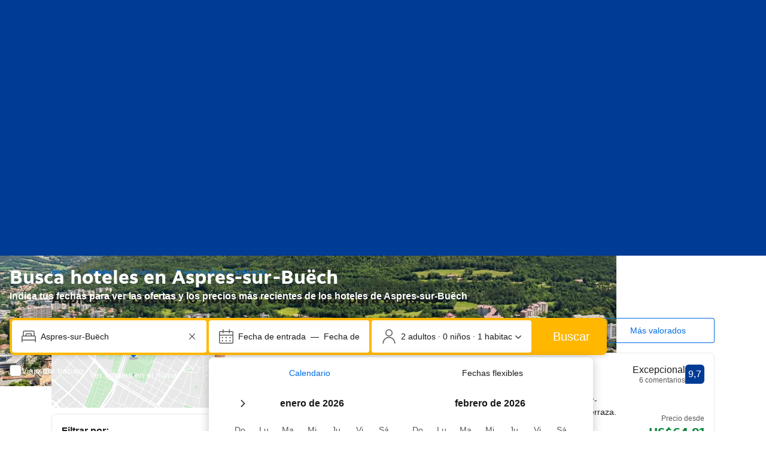

--- FILE ---
content_type: text/html; charset=UTF-8
request_url: https://www.booking.com/city/fr/aspres-sur-buech.es.html
body_size: 1820
content:
<!DOCTYPE html>
<html lang="en">
<head>
    <meta charset="utf-8">
    <meta name="viewport" content="width=device-width, initial-scale=1">
    <title></title>
    <style>
        body {
            font-family: "Arial";
        }
    </style>
    <script type="text/javascript">
    window.awsWafCookieDomainList = ['booking.com'];
    window.gokuProps = {
"key":"AQIDAHjcYu/GjX+QlghicBgQ/7bFaQZ+m5FKCMDnO+vTbNg96AH1Q5HNwNd7qjjKSrZjUukeAAAAfjB8BgkqhkiG9w0BBwagbzBtAgEAMGgGCSqGSIb3DQEHATAeBglghkgBZQMEAS4wEQQMfgpC+9noOqv6D5WhAgEQgDtFu65+OI9VbazoI71eV0vODu7/FNxdN/q+yY44WBCOiLEjuPajdxaNTxqbBo2uz8DtSa27r4Hpv79MjQ==",
          "iv":"D549pgE2gwAACrfp",
          "context":"gwdx9RL1k2NVZ3/[base64]/+HZzoX5EXmRZFC778mQql5O3916zTDXzscgTdBCKzXaVcIt3dfbYO+3dbWBDrnpKZuq88S2Wv6Q8v6oRptVof/2AsSasudZv7I5Y/7NloVAmrKUj2JwrhwzyEh16w=="
};
    </script>
    <script src="https://d8c14d4960ca.337f8b16.us-east-2.token.awswaf.com/d8c14d4960ca/a18a4859af9c/f81f84a03d17/challenge.js"></script>
</head>
<body>
    <div id="challenge-container"></div>
    <script type="text/javascript">
        AwsWafIntegration.saveReferrer();
        AwsWafIntegration.checkForceRefresh().then((forceRefresh) => {
            if (forceRefresh) {
                AwsWafIntegration.forceRefreshToken().then(() => {
                    window.location.reload(true);
                });
            } else {
                AwsWafIntegration.getToken().then(() => {
                    window.location.reload(true);
                });
            }
        });
    </script>
    <noscript>
        <h1>JavaScript is disabled</h1>
        In order to continue, we need to verify that you're not a robot.
        This requires JavaScript. Enable JavaScript and then reload the page.
    </noscript>
</body>
</html>

--- FILE ---
content_type: text/html; charset=UTF-8
request_url: https://www.booking.com/city/fr/aspres-sur-buech.es.html
body_size: 198048
content:
<!DOCTYPE html>
<!--
You know you could be getting paid to poke around in our code?
We're hiring designers and developers to work in Amsterdam:
https://careers.booking.com/
-->
<!-- wdot-802 -->
<html lang="es" prefix="og: http://ogp.me/ns# fb: http://ogp.me/ns/fb# booking_com: http://ogp.me/ns/fb/booking_com#" class="noJS b_chrome b_chrome_131 supports_inline-block supports_flexbox_unprefixed supports_fontface supports_hyphens " >
<head profile="http://a9.com/-/spec/opensearch/1.1/">
<script type="text/javascript" nonce="sGjFgVUgEA11yzQ" src="https://cdn.cookielaw.org/consent/3ea94870-d4b1-483a-b1d2-faf1d982bb31/OtAutoBlock.js"></script>
<script type="text/javascript" nonce="sGjFgVUgEA11yzQ">
(function () {
document.addEventListener('click', function(e) {
if (e.target && e.target.classList.contains('ot-preference-center-footer')) {
e.preventDefault();
Optanon && Optanon.ToggleInfoDisplay();
}
});
document.addEventListener('cookie_banner_closed', function(e) {
if (window.PCM && window.B && window.B.et) {
window.B.et.goal((window.PCM.Marketing || window.PCM.Analytical) ? 'cookie_consent_accepted_policy_banner' : 'cookie_consent_declined_policy_banner');
}
});
})();
</script>
<script type="text/javascript" nonce="sGjFgVUgEA11yzQ">
window.PCM = {
config: {
isBanner: true,
domainUUID: '3ea94870-d4b1-483a-b1d2-faf1d982bb31',
isPCSIntegration: true,
shareConsentWithin: 'www.booking.com',
isCrossDomainCookieSharingEnabled: false,
nonce: 'sGjFgVUgEA11yzQ',
countryCode: 'us',
isUserLoggedIn: false,
},
pcm_consent_cookie: ''
};
(()=>{let e,c=e=>{let n,t,o=new FormData,i={error:e.message||"",message:e.message||"",stack:e.stack||"",name:"js_errors",colno:0,lno:0,url:window.location.hostname+window.location.pathname,pid:(null==(t=null==(n=window.B)?void 0:n.env)?void 0:t.pageview_id)||1,be_running:1,be_column:0,be_line:0,be_stack:e.stack||"",be_message:e.message||"",be_file:window.location.hostname+window.location.pathname};Object.keys(i).forEach(e=>{o.append(e,i[e])}),window.fetch("/js_errors",{method:"POST",body:o}).catch(()=>!1)};window.cookieStore&&window.cookieStore.addEventListener("change",e=>{var n;null!=(n=null==e?void 0:e.changed)&&n.length&&null!=e&&e.changed.forEach(e=>{"OptanonAlertBoxClosed"!==e.name||D(e.value)||c(new Error("OptanonAlertBoxClosed bad value detected: "+e.value)),"OptanonConsent"!==e.name||M(e.value)||c(new Error("OptanonConsent bad value detected: "+e.value))})});let _;(d=_=_||{}).ANALYTICAL="C0002",d.MARKETING="C0004";let g;(d=g=g||{}).PREFERENCES_SAVE_SETTINGS="preferences_save_settings",d.BANNER_REJECT_ALL="banner_reject_all",d.BANNER_ACCEPT_ALL="banner_accept_cookies",d.PREFERENCES_REJECT_ALL="preferences_reject_all",d.PREFERENCES_ACCEPT_ALL="preferences_allow_all";let u,B=((d=u=u||{}).BACKFILLING="back_filling",d.GPC_SIGNAL="gpc_signal",[g.BANNER_ACCEPT_ALL,g.PREFERENCES_ACCEPT_ALL,g.PREFERENCES_SAVE_SETTINGS]),m=[g.BANNER_REJECT_ALL,g.PREFERENCES_REJECT_ALL,g.PREFERENCES_SAVE_SETTINGS],t,I=new Promise(function(e){t=e}),G=window.B&&window.B.env&&window.B.env.b_user_genius_status&&window.B.env.b_user_genius_status.b_genius_level?"genuis_level_"+window.B.env.b_user_genius_status.b_genius_level:"",f={analytical:_.ANALYTICAL+"%3A1",marketing:_.MARKETING+"%3A1"},j="%2C",o="bkng_wvpc",n=window.location.hostname,v=P("isPCSIntegration")||!1,i=P("shareConsentWithin")||!1,w=P("countryCode");var a,r,s,d=P("cookieDomain")||n,l=null!=(e=P("isCrossDomainCookieSharingEnabled"))&&e;let p=";domain="+(l?2<=(r=(a=d).split(".")).length?r.slice(-2).join("."):a:d),C,h=(C="localhost"===n?"http://localhost:8080/dqs":/\.(?:dev|dqs)\.booking\.com/.test(window.location.origin)?"https://account.dqs.booking.com":"https://account.booking."+(/booking\.cn/.test(window.location.origin)?"cn":"com"),31536e6),E="us"!==w?15552e6:h,k="function"==typeof XDomainRequest,K=P("domainUUID")||"",A=P("nonce"),O=P("isBanner")||!1,U=P("isUserLoggedIn"),b=!1;function P(e){return window.PCM&&window.PCM.config&&void 0!==window.PCM.config[e]?window.PCM.config[e]:null}function y(e){e=J(e);let n={};return"string"==typeof e&&(e=e.split("&")).length&&e.forEach(function(e){e=e.split("=");2===e.length&&(n[e[0]]=e[1])}),n}function S(n){return Object.keys(n).map(function(e){return e+"="+n[e]}).join("&")}function F(e){var n=document.createElement("iframe");n.onload=t,n.src="https://"+i+"/cookiebanner.html",n.id="OTcrossDomain",n.role="none",n.frameborder="0",n.height="0",n.width="0",n.role="none";return n.setAttribute("style","position: absolute; overflow: hidden; clip: rect(0 0 0 0); width: 1px; height: 1px; margin: -1px; padding: 0; white-space: nowrap; border: 0; clip-path: inset(100%);"),n.setAttribute("aria-hidden","true"),n.setAttribute("tabindex","-1"),n.setAttribute("data-propagate-only-forced-consent",""+e),document.body.appendChild(n),n}function T(e,n,t=!1){let o={type:"onetrust",OptanonConsent:e},i=(D(n)&&(o.OptanonAlertBoxClosed=n),window.document.getElementById("OTcrossDomain"));(i=t&&!i?F(t):i)&&i.contentWindow&&("true"!==(e=i.getAttribute("data-propagate-only-forced-consent"))||"true"===e&&t)&&I.then(function(){var e;null!=(e=i.contentWindow)&&e.postMessage(o,"*")})}function M(e){if(void 0!==e&&null!=e)try{var n=y(e);return 0<Object.keys(n).length}catch(e){}}function D(e){if(void 0!==e&&null!=e&&isNaN(+e))return e=new Date(e),!isNaN(e.getTime())}function q(e,n,t,o){window.PCM.__mustInjectSDK||void 0===window.Optanon||void 0===e||(e=-1<e.indexOf(t),(void 0!==window.OptanonActiveGroups?-1<window.OptanonActiveGroups.indexOf(n):void 0)!==(window.PCM[o]=e)&&window.Optanon.UpdateConsent("Category",n+":"+(e?"1":"0")))}function L(){var e=y(window.PCM.__getCookie("OptanonConsent"));q(e.groups,_.ANALYTICAL,f.analytical,"Analytical"),q(e.groups,_.MARKETING,f.marketing,"Marketing")}function x(n,t){if(M(n)){let e;var o=(e=D(t)?new Date(t):new Date).getTime()+h,o=new Date(o).toUTCString(),n=J(n);document.cookie="OptanonConsent="+n+p+";path=/;expires="+o+";secure;samesite=none;",D(t)&&(document.cookie="OptanonAlertBoxClosed="+t+p+";path=/;expires="+o+";secure;samesite=none;"),L()}}function N(n,t,o,i){if(v){b=!0;let e=new XMLHttpRequest;e.withCredentials=!0,e.onload=function(){200===e.status?o():(b=!1,i&&i())},e.open("POST",C+"/privacy-consents",!0),e.setRequestHeader("Content-type","application/json;charset=UTF-8"),e.send(JSON.stringify(Object.assign({client_type:"web",client_id:"vO1Kblk7xX9tUn2cpZLS",optanon_action:t,genius_status:G},n)))}}function J(e){return e=e&&-1<e.indexOf("%253")?decodeURI(e):e}function H(e,n){e.backfilled_at=(new Date).getTime(),e.backfilled_seed=1;e=S(e);x(e,n),T(e,n)}function R(){if(v&&!b){let t=new XMLHttpRequest;t.withCredentials=!0,t.onload=function(){var e,n;200===t.status&&((e=y(window.PCM.__getCookie("OptanonConsent"))).implicitConsentCountry=O?"GDPR":"nonGDPR",e.implicitConsentDate=(new Date).getTime(),e=S(e),n=(new Date).getTime()+h,n=new Date(n).toUTCString(),document.cookie="OptanonConsent="+e+p+";path=/;expires="+n+";secure;samesite=none;",L(),T(e,window.PCM.__getCookie("OptanonAlertBoxClosed")))},t.open("POST",C+"/privacy-consents/implicit",!0),t.setRequestHeader("Content-type","application/json;charset=UTF-8"),t.send(JSON.stringify({client_type:"web",client_id:"vO1Kblk7xX9tUn2cpZLS"}))}}i&&l&&Object.defineProperty(window,"otStubData",{set:function(e){e&&e.domainData&&e.domainData.ScriptType&&"PRODUCTION"===e.domainData.ScriptType&&(e.domainData.ScriptType="TEST"),this._otStubData=e},get:function(){return this._otStubData}});let W={a:"analytical",m:"marketing"};function X(){var e,n;let t=(e=>{if(e){var n=e.split("&"),t={};for(let e=0;e<n.length;e++){var o=n[e].split(":");if(2!==o.length)return;var i=o[0],o=o[1],i=W[i];if(!i)return;t[i]="1"===o}return t}})(window.PCM.__getCookie(o));t&&((e=y(window.PCM.__getCookie("OptanonConsent"))).groups=Object.keys(t).filter(function(e){return t[e]}).map(function(e){return f[e]}).join(j),x(e=S(e),n=(new Date).toISOString()),T(e,n),window.PCM.__deleteCookie(o))}function Y(e,n){try{if(!k){x(e,n),d=window.PCM.__getCookie("OptanonConsent"),l=window.PCM.pcm_consent_cookie,d&&l&&(r=-1<((d=y(d)).groups||"").indexOf(f.analytical)?1:0,d=-1<(d.groups||"").indexOf(f.marketing)?1:0,s="true"===(l=y(l.replace(/&amp;/g,"&"))).analytical?1:0,l="true"===l.marketing?1:0,k||r==s&&d==l||N({analytical:r,marketing:d},u.BACKFILLING,()=>{}));var t=window.navigator.globalPrivacyControl;if(v&&t&&"us"===w){let a=y(window.PCM.__getCookie("OptanonConsent"));var t=[],o=(a.consentCausedByGPCSignalStored||t.push(new Promise(function(e,n){N({analytical:0,marketing:0,is_first_time_gpc_signal:1},u.GPC_SIGNAL,function(){e({consentCausedByGPCSignalStored:(new Date).getTime()})},function(){n({})})})),null===U||U);o&&!a.dnsmiCapturedTimestamp&&t.push(new Promise(function(e,n){let t=new XMLHttpRequest;t.withCredentials=!0,t.onload=function(){200<=t.status&&t.status<=299?e({dnsmiCapturedTimestamp:(new Date).getTime()}):n({})},t.open("POST",C+"/dnsmi",!0),t.setRequestHeader("Content-type","application/json;charset=UTF-8"),t.send()})),Promise.allSettled(t).then(function(n){let t=!1;for(let e=0;e<n.length;e++){var o=n[e];"fulfilled"===o.status&&(Object.assign(a,o.value),t=!0)}var e,i;t&&(e=window.PCM.__getCookie("OptanonAlertBoxClosed"),x(i=S(a),e),T(i,e))})}X(),i=y(window.PCM.__getCookie("OptanonConsent")),D(a=window.PCM.__getCookie("OptanonAlertBoxClosed"))&&(new Date).getTime()-new Date(a).getTime()<=E||(!i.implicitConsentDate||(new Date).getTime()-parseInt(i.implicitConsentDate)>=E?R():O?"GDPR"!==i.implicitConsentCountry&&R():"nonGDPR"!==i.implicitConsentCountry&&R()),!function(){if(v){var n=window.PCM.__getCookie("OptanonConsent"),t=window.PCM.__getCookie("OptanonAlertBoxClosed");if(M(n)&&D(t)){var o,n=y(n),i=new Date(t);if(n.groups&&(void 0===n.backfilled_at||new Date(parseInt(n.backfilled_at))<i)){let e;n.geolocation&&(o=n.geolocation.split("%3B"),e={country:o[0],country_region:o[1]}),N(Object.assign({analytical:-1<n.groups.indexOf(f.analytical)?1:0,marketing:-1<n.groups.indexOf(f.marketing)?1:0,consented_at:i.toISOString()},e),u.BACKFILLING,H.bind(this,n,t))}}}}(),window.PCM.__injectSDK()}}catch(e){c(e)}var i,a,r,s,d,l}let V=(e,n)=>{"complete"===document.readyState?window.PCM.__dispatchEvent(e,n):window.addEventListener("load",function(){window.PCM.__dispatchEvent(e,n)})};window.OptanonWrapper=function(...e){var n,t=void 0!==window.Optanon&&"function"==typeof window.Optanon.GetDomainData?window.Optanon.GetDomainData().ShowAlertNotice:void 0,o=(L(),document.getElementById("onetrust-policy-text"));if(o&&!o.hasAttribute("tabindex")&&o.setAttribute("tabindex","0"),t)for(let e=window.PCM.__eventCounter;e<window.dataLayer.length;e++)"trackOptanonEvent"!==window.dataLayer[e].event&&"trackOptanonEvent"!==window.dataLayer[e][1]||(n=(window.dataLayer[e].optanonAction||window.dataLayer[e][2].optanonAction).toLowerCase().replace(/\s/g,"_"),-1===B.indexOf(n)&&-1===m.indexOf(n))||(window.PCM.syncConsent(n),window.PCM.__dispatchEvent("cookie_banner_closed")),window.PCM.__eventCounter++;else window.PCM.__dispatchEvent("cookie_consent_available");"function"==typeof window.OptanonWrapperCallback&&window.OptanonWrapperCallback(e)},window.PCM=Object.assign({Marketing:!1,Analytical:!1,__eventCounter:0,__mustInjectSDK:!0,__dispatchEvent:function(e,n){n=n||window.PCM;let t;CustomEvent?(t=document.createEvent("CustomEvent")).initCustomEvent(e,!0,!0,n):t=new CustomEvent(e,{detail:n}),document.dispatchEvent(t)},__injectSDK:function(){var e,n;window.PCM.__mustInjectSDK&&(D(null!=(n=window.PCM.__getCookie("OptanonAlertBoxClosed"))?n:"")||window.PCM.__deleteCookie("OptanonAlertBoxClosed"),(n=document.createElement("script")).type="text/javascript",n.setAttribute("async","true"),n.setAttribute("src","https://cdn.cookielaw.org/scripttemplates/otSDKStub.js"),n.setAttribute("charset","UTF-8"),n.setAttribute("data-document-language","true"),n.setAttribute("data-domain-script",K),A&&n.setAttribute("nonce",A),n.addEventListener("load",function(){V("cookie_banner_loaded",{willBannerBeShown:!window.PCM.isUserGaveConsent()})}),n.addEventListener("error",function(){V("cookie_banner_loaded",{willBannerBeShown:!1})}),null!=(e=null==(e=document.getElementsByTagName("head"))?void 0:e.item(0))&&e.appendChild(n),window.PCM.__mustInjectSDK=!1)},__getCookie:function(e){e+="=";var n=document.cookie.split(";");let t,o;for(t=0;t<n.length;t+=1){for(o=n[t];" "==o.charAt(0);)o=o.substring(1,o.length);if(0==o.indexOf(e))return o.substring(e.length,o.length)}return null},__deleteCookie:function(e){document.cookie=e+"=;path=/;domain="+n+";expires=Thu, 01 Jan 1970 00:00:01 GMT",document.cookie=e+"=;path=/;domain=;expires=Thu, 01 Jan 1970 00:00:01 GMT"},isUserGaveConsent:()=>{var e=window.PCM.__getCookie("OptanonAlertBoxClosed");return!!e&&(new Date).getTime()-new Date(e).getTime()<=E},syncConsent:function(e=g.BANNER_REJECT_ALL,n){var t=window.PCM.__getCookie("OptanonAlertBoxClosed"),o=window.PCM.__getCookie("OptanonConsent"),i=y(o),a=-1<(i.groups||"").indexOf(f.analytical)?1:0,r=-1<(i.groups||"").indexOf(f.marketing)?1:0;if(T(o,t,n),!k&&v&&N({analytical:a,marketing:r},e,H.bind(this,i,t)),!(-1===m.indexOf(e)||window.PCM.Analytical&&window.PCM.Marketing)){var s=[...window.PCM.Analytical?[]:[_.ANALYTICAL],...window.PCM.Marketing?[]:[_.MARKETING]],d=[];for(let e=0;e<(null==(l=null==(l=null==(l=window.Optanon)?void 0:l.GetDomainData())?void 0:l.Groups)?void 0:l.length);e++){var l=window.Optanon.GetDomainData().Groups[e];l.CustomGroupId&&-1!==s.indexOf(l.CustomGroupId)&&d.push(l)}var c=[],u=document.cookie.split("; ");for(let e=0;e<u.length;e++)c.push(u[e].split("=")[0]);for(let e=0;e<d.length;e++){var w=d[e].Cookies;for(let e=0;e<w.length;e++){var p=[w[e].Name];if(-1!==p[0].indexOf("xx")){var C=new RegExp("^"+p[0].replaceAll("x","\\w")+"$","g");for(let e=0;e<c.length;e++)c[e].match(C)&&p.push(c[e])}for(let e=0;e<p.length;e++)window.PCM.__deleteCookie(p[e])}}}}},window.PCM),void 0===window.dataLayer&&(window.dataLayer=[]),s=function(){i&&n!==i?(window.addEventListener("message",function(e){e&&e.data&&"OneTrustCookies"===e.data.name&&Y(e.data.OptanonConsent,e.data.OptanonAlertBoxClosed)}),F(!1)):Y()},"loading"===document.readyState?document.addEventListener("DOMContentLoaded",function(){s()}):s()})();
</script>
<link href="https://cf.bstatic.com" rel="dns-prefetch" crossorigin>
<link href="https://cf.bstatic.com" rel="dns-prefetch" crossorigin>
<meta name="referrer" content="strict-origin-when-cross-origin">
<meta http-equiv="content-type" content="text/html; charset=utf-8" />
<script nonce="sGjFgVUgEA11yzQ"> function b_cors_check(supported) { var value = supported ? 1 : 0; if (!/(^|;)\s*cors_js=/.test(document.cookie)) { var d = new Date(); d.setTime(d.getTime() + 60 * 60 * 24 * 365 * 1000); var cookieDomain = '.booking.com' || '.booking.com'; document.cookie = 'cors_js=' + value +'; domain=' + cookieDomain + '; path=/; expires=' + d.toGMTString(); } if (!value) { location.reload(); } } </script>
<script nonce="sGjFgVUgEA11yzQ">(function(d) { d.addEventListener('error', function(e) { if (e.target && e.target.classList.contains('crossorigin-check-js')) { b_cors_check(false); } }, true); })(document); </script>
<script class="crossorigin-check-js" src="https://cf.bstatic.com/static/js/crossorigin_check_cloudfront_sd/2454015045ef79168d452ff4e7f30bdadff0aa81.js" async crossorigin nonce="sGjFgVUgEA11yzQ"></script>
<script nonce="sGjFgVUgEA11yzQ"> 
;(function() {
window.b_early_errors = window.b_early_errors || [];
window.onerror = function() {
window.b_early_errors.push(arguments);
};
}());
 </script>
<link rel="stylesheet" id="main-css-preload" href="https://cf.bstatic.com/static/css/main_cloudfront_sd.iq_ltr/0a96e2329a7d12eabd94a042b018a0c0c90a3439.css"  data-main-css="1" />
<script nonce="sGjFgVUgEA11yzQ">
document.querySelector('#main-css-preload').addEventListener('load', function() {
window.mainCssWasLoaded = 1;
})
</script>
<link rel="stylesheet" href="https://cf.bstatic.com/static/css/main_exps_cloudfront_sd.iq_ltr/f3f7bce74850e3086e63c198d858b6528c5be8be.css"  />
<link rel="stylesheet" href="https://cf.bstatic.com/static/css/gprof_icons_cloudfront_sd.iq_ltr/f4fa450a0fd6a6ad8cafc28c74bf19a153e53191.css" /> 
<link rel="_prefetch" data-defer-prefetch href="https://cf.bstatic.com/static/css/searchresults_cloudfront_sd.iq_ltr/47be117066e38c9c0e5194cea922f5db97af20f3.css">
<link rel="stylesheet" type="text/css" href="https://cf.bstatic.com/static/css/xp-index-sb_cloudfront_sd.iq_ltr/739c5abd2dafba99c581049ff8bb6c1855400f61.css"  media="screen, print" />
<link rel="stylesheet" type="text/css" href="https://cf.bstatic.com/static/css/incentives_cloudfront_sd.iq_ltr/f1558a6e9832a4eb8cfe1d3d14db176bd3564335.css"  media="screen" />
 <link rel="stylesheet" href="https://cf.bstatic.com/static/css/city_cloudfront_sd.iq_ltr/121c19d33109aecfcf360048c539b23985304d90.css" />  
 <style nonce="sGjFgVUgEA11yzQ"> #basiclayout, .basiclayout { margin: 0; } #special_actions { margin: 3px 15px 3px 0; } .ticker_space { margin-top: 3px !important; } #logo_no_globe_new_logo { top: 14px; } .b_msie_6 #top, .b_msie_6 body.header_reshuffle #top {height:61px !important;} .b_msie_6 #special_actions { margin: 3px 15px 3px 0; overflow:visible; } body.header_reshuffle #top { min-height: 50px !important; height: auto !important; } .nobg { background: #fff url("https://cf.bstatic.com/static/img/nobg_all_blue_iq/b700d9e3067c1186a3364012df4fe1c48ae6da44.png") repeat-x; background-position: 0 -50px; } </style> 
<link rel="preload" as="script" href="https://cf.bstatic.com/static/js/core-deps-inlinedet_cloudfront_sd/f62025e692b596dd53ecd1bd082dfd3197944c50.js" crossorigin nonce="sGjFgVUgEA11yzQ">
<link rel="preload" as="script" href="https://cf.bstatic.com/static/js/jquery_cloudfront_sd/e1e8c0e862309cb4caf3c0d5fbea48bfb8eaad42.js" crossorigin nonce="sGjFgVUgEA11yzQ">
<link rel="preload" as="script" href="https://cf.bstatic.com/static/js/main_cloudfront_sd/dda6f339c786685ffa218173c8c6db6088543c2f.js" crossorigin nonce="sGjFgVUgEA11yzQ">
<link rel="preload" as="script" href="https://cf.bstatic.com/static/js/city_cloudfront_sd/0dcba48fb22a4da5c4c74bbe5f8eecd1f1e9d846.js" crossorigin nonce="sGjFgVUgEA11yzQ">
<link rel="preload" as="script" href="https://cf.bstatic.com/static/js/searchbox_cloudfront_sd/d3fff906438c5bdb62638654d2628b6d49d15aa1.js" crossorigin nonce="sGjFgVUgEA11yzQ">
<link rel="preload" as="script" href="https://cf.bstatic.com/static/js/error_catcher_bec_cloudfront_sd/c40c55637440286271899bb4294fd743b387ac07.js" crossorigin nonce="sGjFgVUgEA11yzQ">
<script nonce="sGjFgVUgEA11yzQ"> if( window.performance && performance.measure && 'b-stylesheets') { performance.measure('b-stylesheets'); } </script><title>10 hoteles baratos en Aspres-sur-Buëch, Francia - Dónde dormir en Aspres-sur-Buëch</title>
<meta name="description" content="Reserva online y consigue fantásticos descuentos en hoteles de Aspres-sur-Buëch, Francia. Buena disponibilidad, excelentes precios. Lee comentarios de clientes y escoge el mejor hotel para tu estancia." />
<meta name="keywords" content="Hotel, Hoteles, Aspres-sur-Buëch, hospedaje, alojamiento, hotel, hoteles, hostales, apartamentos, ofertas especiales, paquetes, especiales, escapadas de fin de semanas, escapadas en la ciudad, vacaciones Aspres-sur-Buëch Francia, ofertas especiales, descuentos, barato" />
<meta name="robots" content="index,follow" />
<link rel="canonical" href="https://www.booking.com/city/fr/aspres-sur-buech.es.html" />
<meta name="booking-verification" content="[base64]" />
<meta name="twitter:app:id:iphone" content="367003839" />
<meta name="twitter:app:name:ipad" content="Booking.com Hotel Reservations Worldwide & Hotel Deals" />
<meta name="twitter:app:id:ipad" content="367003839" />
<meta name="twitter:app:name:googleplay" content="Booking.com Hotel Reservations" />
<meta name="twitter:app:id:googleplay" content="com.booking" />
<meta property="al:ios:app_store_id" content="367003839">
<meta property="al:ios:app_name" content="Booking.com Hotel Reservations">
<meta property="al:android:app_name" content="Booking.com Hotel Reservation">
<meta property="al:android:package" content="com.booking">
<meta name="twitter:title" content="10 hoteles en Aspres-sur-Buëch, Francia." />
<meta name="twitter:description" content="Reserva online y consigue fantásticos descuentos en hoteles de Aspres-sur-Buëch, Francia. Buena disponibilidad, excelentes precios. Lee comentarios de clientes y escoge el mejor hotel para tu estancia." />
<meta name="twitter:image" content="https://cf.bstatic.com/xdata/images/city/1680x560/980652.webp?k=e9585ba7fb8e366d897fda183b112ad2f20f773a59b71f70ee8fd1c0d7fe0965&amp;o=" />
<meta property="al:ios:url" content="booking://searchresults?dest_id=-1408773&dest_type=city&affiliate_id=375119&source=gen173bo-1GCAMoTUIQYXNwcmVzLXN1ci1idWVjaEgKWANoqAKIAQGYATO4AQfIAQzYAQPoAQH4AQGIAgGYAgKoAgG4Asi66csGwAIC0gIkMmMzODdiMzUtMDEwMy00ZmUxLTkyMGUtNTI0YmRmMzI1NGJl2AIC4AIB" />
<meta property="al:android:url" content="booking://searchresults?dest_id=-1408773&dest_type=city&affiliate_id=375119&source=gen173bo-1GCAMoTUIQYXNwcmVzLXN1ci1idWVjaEgKWANoqAKIAQGYATO4AQfIAQzYAQPoAQH4AQGIAgGYAgKoAgG4Asi66csGwAIC0gIkMmMzODdiMzUtMDEwMy00ZmUxLTkyMGUtNTI0YmRmMzI1NGJl2AIC4AIB" />
<meta name="p:domain_verify" content="ff7f0b90ebb93e5bf7c7cafe77640ec1"/>
<meta http-equiv="content-language" content="es" />
<meta http-equiv="content-script-type" content="text/javascript" />
<meta http-equiv="content-style-type" content="text/css" />
<meta http-equiv="window-target" content="_top" />
<meta property="fb:pages" content="131840030178250, 1425349334428496, 117615518393985, 1565844503706287, 517612321758712, 1668799180037291, 265097377176252, 1643712662515912, 303492549842824, 1638321783047271, 809709019119342, 959185470826086, 217466488652137, 641365839348517, 203741606405114">
<meta property="wb:webmaster" content="48970bbca45d28c2" />
<meta name="twitter:card" content="summary_large_image">
<meta name="twitter:site" content="@bookingcom">
<meta name="twitter:creator" content="@bookingcom">
<meta property="og:type" content="website" />
<meta name="twitter:card" content="summary_large_image">
<meta name="twitter:site" content="@bookingcom">
<meta name="twitter:creator" content="@bookingcom">
<meta property="og:title" content="10 hoteles en Aspres-sur-Buëch, Francia." />
<meta property="og:image" content="https://cf.bstatic.com/xdata/images/city/1680x560/980652.webp?k=e9585ba7fb8e366d897fda183b112ad2f20f773a59b71f70ee8fd1c0d7fe0965&amp;o=" />
<meta property="og:description" content="Reserva online y consigue fantásticos descuentos en hoteles de Aspres-sur-Buëch, Francia. Buena disponibilidad, excelentes precios. Lee comentarios de clientes y escoge el mejor hotel para tu estancia." />
<meta property="og:locale" content="es_LA" />
<meta property="og:url" content="https://www.booking.com/city/fr/aspres-sur-buech.es.html" />
<meta property="og:site_name" content="Booking.com" />
<meta property="fb:app_id" content="145362478954725" />
<link rel="alternate" type="text/html" hreflang="en-gb" href="https://www.booking.com/city/fr/aspres-sur-buech.en-gb.html" title="English (UK)"/>
<link rel="alternate" type="text/html" hreflang="en-us" href="https://www.booking.com/city/fr/aspres-sur-buech.html" title="English (US)"/>
<link rel="alternate" type="text/html" hreflang="de" href="https://www.booking.com/city/fr/aspres-sur-buech.de.html" title="Deutsch"/>
<link rel="alternate" type="text/html" hreflang="nl" href="https://www.booking.com/city/fr/aspres-sur-buech.nl.html" title="Nederlands"/>
<link rel="alternate" type="text/html" hreflang="fr" href="https://www.booking.com/city/fr/aspres-sur-buech.fr.html" title="Français"/>
<link rel="alternate" type="text/html" hreflang="es" href="https://www.booking.com/city/fr/aspres-sur-buech.es.html" title="Español"/>
<link rel="alternate" type="text/html" hreflang="es-ar" href="https://www.booking.com/city/fr/aspres-sur-buech.es-ar.html" title="Español (AR)"/>
<link rel="alternate" type="text/html" hreflang="es-mx" href="https://www.booking.com/city/fr/aspres-sur-buech.es-mx.html" title="Español (MX)"/>
<link rel="alternate" type="text/html" hreflang="ca" href="https://www.booking.com/city/fr/aspres-sur-buech.ca.html" title="Català"/>
<link rel="alternate" type="text/html" hreflang="it" href="https://www.booking.com/city/fr/aspres-sur-buech.it.html" title="Italiano"/>
<link rel="alternate" type="text/html" hreflang="pt-pt" href="https://www.booking.com/city/fr/aspres-sur-buech.pt-pt.html" title="Português (PT)"/>
<link rel="alternate" type="text/html" hreflang="pt-br" href="https://www.booking.com/city/fr/aspres-sur-buech.pt-br.html" title="Português (BR)"/>
<link rel="alternate" type="text/html" hreflang="no" href="https://www.booking.com/city/fr/aspres-sur-buech.no.html" title="Norsk"/>
<link rel="alternate" type="text/html" hreflang="fi" href="https://www.booking.com/city/fr/aspres-sur-buech.fi.html" title="Suomi"/>
<link rel="alternate" type="text/html" hreflang="sv" href="https://www.booking.com/city/fr/aspres-sur-buech.sv.html" title="Svenska"/>
<link rel="alternate" type="text/html" hreflang="da" href="https://www.booking.com/city/fr/aspres-sur-buech.da.html" title="Dansk"/>
<link rel="alternate" type="text/html" hreflang="cs" href="https://www.booking.com/city/fr/aspres-sur-buech.cs.html" title="Čeština"/>
<link rel="alternate" type="text/html" hreflang="hu" href="https://www.booking.com/city/fr/aspres-sur-buech.hu.html" title="Magyar"/>
<link rel="alternate" type="text/html" hreflang="ro" href="https://www.booking.com/city/fr/aspres-sur-buech.ro.html" title="Română"/>
<link rel="alternate" type="text/html" hreflang="ja" href="https://www.booking.com/city/fr/aspres-sur-buech.ja.html" title="日本語"/>
<link rel="alternate" type="text/html" hreflang="zh-cn" href="https://www.booking.com/city/fr/aspres-sur-buech.zh-cn.html" title="简体中文"/>
<link rel="alternate" type="text/html" hreflang="zh-tw" href="https://www.booking.com/city/fr/aspres-sur-buech.zh-tw.html" title="繁體中文"/>
<link rel="alternate" type="text/html" hreflang="pl" href="https://www.booking.com/city/fr/aspres-sur-buech.pl.html" title="Polski"/>
<link rel="alternate" type="text/html" hreflang="el" href="https://www.booking.com/city/fr/aspres-sur-buech.el.html" title="Ελληνικά"/>
<link rel="alternate" type="text/html" hreflang="ru" href="https://www.booking.com/city/fr/aspres-sur-buech.ru.html" title="Русский"/>
<link rel="alternate" type="text/html" hreflang="tr" href="https://www.booking.com/city/fr/aspres-sur-buech.tr.html" title="Türkçe"/>
<link rel="alternate" type="text/html" hreflang="bg" href="https://www.booking.com/city/fr/aspres-sur-buech.bg.html" title="Български"/>
<link rel="alternate" type="text/html" hreflang="ar" href="https://www.booking.com/city/fr/aspres-sur-buech.ar.html" title="العربية"/>
<link rel="alternate" type="text/html" hreflang="ko" href="https://www.booking.com/city/fr/aspres-sur-buech.ko.html" title="한국어"/>
<link rel="alternate" type="text/html" hreflang="he" href="https://www.booking.com/city/fr/aspres-sur-buech.he.html" title="עברית"/>
<link rel="alternate" type="text/html" hreflang="lv" href="https://www.booking.com/city/fr/aspres-sur-buech.lv.html" title="Latviski"/>
<link rel="alternate" type="text/html" hreflang="uk" href="https://www.booking.com/city/fr/aspres-sur-buech.uk.html" title="Українська"/>
<link rel="alternate" type="text/html" hreflang="hi" href="https://www.booking.com/city/fr/aspres-sur-buech.hi.html" title="हिन्दी"/>
<link rel="alternate" type="text/html" hreflang="id" href="https://www.booking.com/city/fr/aspres-sur-buech.id.html" title="Bahasa Indonesia"/>
<link rel="alternate" type="text/html" hreflang="ms" href="https://www.booking.com/city/fr/aspres-sur-buech.ms.html" title="Bahasa Malaysia"/>
<link rel="alternate" type="text/html" hreflang="th" href="https://www.booking.com/city/fr/aspres-sur-buech.th.html" title="ภาษาไทย"/>
<link rel="alternate" type="text/html" hreflang="et" href="https://www.booking.com/city/fr/aspres-sur-buech.et.html" title="Eesti"/>
<link rel="alternate" type="text/html" hreflang="hr" href="https://www.booking.com/city/fr/aspres-sur-buech.hr.html" title="Hrvatski"/>
<link rel="alternate" type="text/html" hreflang="lt" href="https://www.booking.com/city/fr/aspres-sur-buech.lt.html" title="Lietuvių"/>
<link rel="alternate" type="text/html" hreflang="sk" href="https://www.booking.com/city/fr/aspres-sur-buech.sk.html" title="Slovenčina"/>
<link rel="alternate" type="text/html" hreflang="sr" href="https://www.booking.com/city/fr/aspres-sur-buech.sr.html" title="Srpski"/>
<link rel="alternate" type="text/html" hreflang="sl" href="https://www.booking.com/city/fr/aspres-sur-buech.sl.html" title="Slovenščina"/>
<link rel="alternate" type="text/html" hreflang="vi" href="https://www.booking.com/city/fr/aspres-sur-buech.vi.html" title="Tiếng Việt"/>
<link rel="alternate" type="text/html" hreflang="tl" href="https://www.booking.com/city/fr/aspres-sur-buech.tl.html" title="Filipino"/>
<link rel="alternate" type="text/html" hreflang="is" href="https://www.booking.com/city/fr/aspres-sur-buech.is.html" title="Íslenska"/>
<link rel="icon" href="https://cf.bstatic.com/static/img/favicon/9ca83ba2a5a3293ff07452cb24949a5843af4592.svg" type="image/svg+xml">
<link rel="icon" href="https://cf.bstatic.com/static/img/favicon/4a3b40c4059be39cbf1ebaa5f97dbb7d150926b9.png" type="image/png" sizes="192x192">
<link rel="icon" href="https://cf.bstatic.com/static/img/favicon/40749a316c45e239a7149b6711ea4c48d10f8d89.ico" sizes="32x32">
<link rel="apple-touch-icon" href="https://cf.bstatic.com/static/img/apple-touch-icon/5db9fd30d96b1796883ee94be7dddce50b73bb38.png" />
<link rel="help" href="/faq.es.html?label=gen173bo-10CAMoTUIQYXNwcmVzLXN1ci1idWVjaEgKWANoqAKIAQGYATO4AQfIAQzYAQPoAQH4AQGIAgGYAgKoAgG4Asi66csGwAIB0gIkMmMzODdiMzUtMDEwMy00ZmUxLTkyMGUtNTI0YmRmMzI1NGJl2AIB4AIB&sid=a9be24667180996db2ad1dbcc56715c1&amp;" />
<link rel="search" type="application/opensearchdescription+xml" href="https://cf.bstatic.com/static/opensearch/es/151ff3f9b95192040df15bdfab54b795f1f4f87b.xml" title="Booking.com reservas hoteleras online" />
<link href="https://plus.google.com/105443419075154950489" rel="publisher" />
<script nonce="sGjFgVUgEA11yzQ">
/*
*/
(function avoidingXSSviaLocationHash() {
var location = window.location,
hash = location.hash,
xss = /[<>'"]/;
if (
xss.test( decodeURIComponent( hash ) ) ||
xss.test( hash )
) {
location.hash = '';
}
})();
document.documentElement.className = document.documentElement.className.replace('noJS', '') + ' hasJS';
var b_experiments = {}, WIDTH, B = window.booking = {
_onfly: [], // "on the fly" functions, will be executed as soon as external js files were loaded
devTools: {
trackedExperiments: []
},
user: {
},
env : {
isRetina : window.devicePixelRatio > 1,
"b_gtt": 'dLYAeZFVJfNTBBFPbZDfBFPGVJfcfHCQUODBBFO',
"b_action" : 'city',
"b_secure_domain" : 'https://secure.booking.com',
"b_site_type" : 'www',
"b_site_type_id": '1',
"b_agent_is_no_robot": true,
"b_agent_is_robot": false,
"b_query_params_with_lang_no_ext": '?label=gen173bo-10CAMoTUIQYXNwcmVzLXN1ci1idWVjaEgKWANoqAKIAQGYATO4AQfIAQzYAQPoAQH4AQGIAgGYAgKoAgG4Asi66csGwAIB0gIkMmMzODdiMzUtMDEwMy00ZmUxLTkyMGUtNTI0YmRmMzI1NGJl2AIB4AIB&sid=a9be24667180996db2ad1dbcc56715c1',
"b_query_params_with_lang_no_ext_enforce_lang_aid_currency": '?label=gen173bo-10CAMoTUIQYXNwcmVzLXN1ci1idWVjaEgKWANoqAKIAQGYATO4AQfIAQzYAQPoAQH4AQGIAgGYAgKoAgG4Asi66csGwAIB0gIkMmMzODdiMzUtMDEwMy00ZmUxLTkyMGUtNTI0YmRmMzI1NGJl2AIB4AIB&sid=a9be24667180996db2ad1dbcc56715c1;lang=es;aid=304142;selected_currency=USD',
"b_travel_comm_url_with_lang": 'https://community.booking.com/?profile.language=es',
"b_calendar2" : '1',
"BHDTJdReLGMeEcYPffcVDZBZMO": true,
/*
*/
"b_partner_channel_id": '3',
"b_bookings_owned": '1',
"b_google_maps_key_params" : 'true&indexing=true',
"b_lang" : 'es',
"b_has_valid_dates": 0,
"b_countrycode" : 'fr',
"b_guest_country" : 'es',
"b_locale" : 'es-es',
"b_lang_for_url" : 'es',
"b_this_urchin" : '/city/fr/aspres-sur-buech.es.html?label=gen173bo-10CAMoTUIQYXNwcmVzLXN1ci1idWVjaEgKWANoqAKIAQGYATO4AQfIAQzYAQPoAQH4AQGIAgGYAgKoAgG4Asi66csGwAIB0gIkMmMzODdiMzUtMDEwMy00ZmUxLTkyMGUtNTI0YmRmMzI1NGJl2AIB4AIB&inac=0&&',
"b_flag_to_suggest" : 'es',
"b_companyname" : 'Booking.com',
"b_partner_vertical" : 'channel_direct',
b_date_format: {"day_short_month_year_time":"{day_of_month} {short_month_name} {full_year}, {time}","date_with_weekday_with_markers":"{weekday}, {begin_marker}{day_of_month} de {month_name}{end_marker} de {full_year}","numeric_day_month_year_on":"el {day_name_0}/{month_name_0}/{full_year}","date_with_weekday_time_from_until":"El {weekday}, {begin_marker}{day_of_month} de {month_name}{end_marker} de {full_year}, de las {time} a las {time_until}","short_weekday_only":"{short_weekday}","date_range_with_short_weekday_short_month":"{short_weekday}, {day_of_month} {short_month_name} - {short_weekday_until}, {day_of_month_until} {short_month_name_until}","day_month":"{day_name} de {month_name}","numeric_day_month_year_until":"hasta el {day_name_0}/{month_name_0}/{full_year}","ux_day_month_on":"el {day_2} de {month_2}","day_short_month_year_other":"del {day_name_other} {short_month_name} {full_year}","date_with_weekday":"{weekday}, {day_of_month} de {month_name} de {full_year}","day_month_other":"del {day_other} de {month_name}","numeric_date":"{day_of_month}/{month}/{full_year}","date_without_year":"{day_of_month} de {month_name}","date_with_short_weekday_with_year":"{short_weekday}, {day_of_month} de {month_name} de {full_year}","short_month_only":"{short_month_name}","day_month_until":"hasta el {day_name} de {month_name}","day_short_month_year_until":"hasta el {day_name} {short_month_name} {full_year}","short_date_with_weekday_without_year":"{short_weekday}, {day_of_month} {short_month_name}","date_with_weekday_time_until":"{weekday}, {begin_marker}{day_of_month} de {month_name}{end_marker} de {full_year} hasta las {time}","day_short_month_year_on":"el {day_name} {short_month_name} {full_year}","day_month_year_between":"entre el {day_name} de {month_name} {full_year} y el {day_name_until} de {month_name_until} de {full_year_until}","month_name_only":"{month_name_nom}","long_date_range_both_years":"{day_of_month} de {month_name} de {full_year} - {day_of_month_until} de {month_name_until} de {full_year_until}","day_month_from":"desde el {day_name} de {month_name}","day_short_month_year":"{day_name} {short_month_name} {full_year}","range_from_long_date_time_until_long_date_time":"del {day_of_month} de {month_name} de {full_year} a las {time} al {day_of_month_until} de {month_name_until} de {full_year_until} a las {time_until}","date_with_year":"{day_of_month} de {month_name} de {full_year}","date_with_weekday_time_from":"{weekday}, {begin_marker}{day_of_month} de {month_name}{end_marker} de {full_year} desde las {time}","numeric_day_month_year_between":"entre el {day_name_0}/{month_name_0}/{full_year} y el {day_name_0_until}/{month_name_0_until}/{full_year_until}","numeric_day_month_year":"{day_name_0}/{month_name_0}/{full_year}","day_month_year_on":"el {day_name} de {month_name} de {full_year}","in_month_with_year":"en {month_name_in} de {full_year}","month_with_year":"{month_name_with_year_only} de {full_year}","day_month_year_from":"desde el {day_name} de {month_name} de {full_year}","day_month_year_until":"hasta el {day_name} de {month_name} de {full_year}","from_month_with_year":"desde {month_name_from} de {full_year}","day_month_on":"el {day_name} de {month_name}","date_with_weekday_to":"{weekday_to}, {day_of_month} de {month_name_to} de {full_year}","date_with_weekday_time_at":"date_with_weekday_time_at","ux_day_month":"{day_1} de {month_1}","date_with_short_weekday_without_year":"{short_weekday}, {day_of_month} de {month_name}","short_date_without_year_range":"{day_of_month} {short_month_name} - {day_of_month_until} {short_month_name_until}","numeric_date_range":"{day_of_month}/{month} - {day_of_month_until}/{month_until}","short_date":"{day_of_month} {short_month_name} {full_year}","day_short_month_time_between":"{day_of_month} {short_month_name}, {time}–{time_until}","numeric_date_range_both_years":"{day_of_month}/{month}/{full_year} - {day_of_month_until}/{month_until}/{full_year_until}","day_short_month_year_between":"{day_of_month} {short_month_name} {full_year} – {day_of_month_until} {short_month_name_until} {full_year_until}","day_of_month_only":"{day_of_month}","day_month_year":"{day_name} de {month_name} de {full_year}","day_short_month_time":"{day_of_month} {short_month_name}, {time}","day_month_year_other":"del {day_other} de {month_name} de {full_year}","short_date_with_weekday":"{short_weekday}, {day_of_month} {short_month_name} {full_year}","short_month_with_year":"{short_month_name} {full_year}","day_short_month_year_from":"desde el {day_name} {short_month_name} {full_year}","day_month_year_time_before":"antes de las {time} del {day_name} de {month_name} de {year}","date_with_weekday_from":"{weekday_from}, {day_of_month} de {month_name_from} de {full_year}","day_short_month_between":"{day_of_month} {short_month_name} – {day_of_month_until} {short_month_name_until}","day_month_between":"entre el {day_name} de {month_name} y el {day_name_until} de {month_name_until}","day_short_month_year_time_between":"{day_of_month} {short_month_name} {full_year}, {time}–{time_until}","numeric_day_month_year_from":"desde el {day_name_0}/{month_name_0}/{full_year}","numeric_day_month_year_time_before":"antes de las {time} del {day_name_0}/{month_name_0}/{full_year}","short_date_without_year":"{day_of_month} {short_month_name}"},
b_month_for_formatted_date: {"1":{"name_in":"enero","short_name_only":"ene","name_to":"enero","name_with_year_only":"enero","name":"enero","genitive_lc":"enero","genitive_uc":"Enero","name_other":"enero","name_from":"enero","to_month_lc":"a enero","month_1":"enero","short_name":"ene","on_day_month":"01","month_2":"enero","name_only":"enero","name_lc":"enero","short_name_uc":"enero","day_to":"enero","name_uc":"enero","name_def_article_uc":"El enero","name_def_article_lc":"el enero","in_month_lc":"en enero"},"10":{"genitive_lc":"octubre","name":"octubre","name_from":"octubre","name_other":"octubre","genitive_uc":"Octubre","to_month_lc":"a octubre","name_in":"octubre","short_name_only":"oct","name_to":"octubre","name_with_year_only":"octubre","name_lc":"octubre","short_name_uc":"octubre","name_def_article_uc":"El octubre","name_def_article_lc":"el octubre","name_uc":"octubre","in_month_lc":"en octubre","short_name":"oct","name_only":"octubre","on_day_month":"10","month_2":"octubre","month_1":"octubre"},"11":{"name_to":"noviembre","name_with_year_only":"noviembre","name_in":"noviembre","short_name_only":"nov","to_month_lc":"a noviembre","name":"noviembre","genitive_lc":"noviembre","genitive_uc":"Noviembre","name_from":"noviembre","name_other":"noviembre","month_1":"noviembre","short_name":"nov","on_day_month":"11","name_only":"noviembre","month_2":"noviembre","name_uc":"noviembre","name_def_article_lc":"el noviembre","name_def_article_uc":"El noviembre","in_month_lc":"en noviembre","name_lc":"noviembre","short_name_uc":"noviembre"},"12":{"name_with_year_only":"diciembre","name_to":"diciembre","short_name_only":"dic","name_in":"diciembre","to_month_lc":"a diciembre","genitive_uc":"Diciembre","name_from":"diciembre","name_other":"diciembre","name":"diciembre","genitive_lc":"diciembre","month_1":"diciembre","month_2":"diciembre","short_name":"dic","on_day_month":"12","name_only":"diciembre","in_month_lc":"en diciembre","name_uc":"diciembre","name_def_article_lc":"el diciembre","name_def_article_uc":"El diciembre","short_name_uc":"diciembre","name_lc":"diciembre"},"2":{"month_1":"febrero","month_2":"febrero","short_name":"feb","on_day_month":"02","name_only":"febrero","day_to":"febrero","name_uc":"febrero","name_def_article_uc":"El febrero","name_def_article_lc":"el febrero","in_month_lc":"en febrero","name_lc":"febrero","short_name_uc":"febrero","name_to":"febrero","name_with_year_only":"febrero","name_in":"febrero","short_name_only":"feb","to_month_lc":"a febrero","genitive_lc":"febrero","name":"febrero","genitive_uc":"Febrero","name_other":"febrero","name_from":"febrero"},"3":{"name_lc":"marzo","short_name_uc":"marzo","name_uc":"marzo","day_to":"marzo","name_def_article_lc":"el marzo","name_def_article_uc":"El marzo","in_month_lc":"en marzo","month_1":"marzo","name_only":"marzo","short_name":"mar","on_day_month":"03","month_2":"marzo","name":"marzo","genitive_lc":"marzo","genitive_uc":"Marzo","name_other":"marzo","name_from":"marzo","to_month_lc":"a marzo","name_in":"marzo","short_name_only":"mar","name_to":"marzo","name_with_year_only":"marzo"},"4":{"to_month_lc":"a abril","genitive_uc":"Abril","name_from":"abril","name_other":"abril","genitive_lc":"abril","name":"abril","name_with_year_only":"abril","name_to":"abril","short_name_only":"abr","name_in":"abril","in_month_lc":"en abril","name_uc":"abril","name_def_article_uc":"El abril","name_def_article_lc":"el abril","short_name_uc":"abril","name_lc":"abril","month_1":"abril","short_name":"abr","name_only":"abril","on_day_month":"04","month_2":"abril"},"5":{"short_name":"may","month_2":"mayo","on_day_month":"05","name_only":"mayo","month_1":"mayo","name_def_article_uc":"El mayo","name_def_article_lc":"el mayo","name_uc":"mayo","in_month_lc":"en mayo","name_lc":"mayo","short_name_uc":"mayo","name_to":"mayo","name_with_year_only":"mayo","name_in":"mayo","short_name_only":"may","to_month_lc":"a mayo","genitive_lc":"mayo","name":"mayo","name_other":"mayo","name_from":"mayo","genitive_uc":"Mayo"},"6":{"month_2":"junio","short_name":"jun","on_day_month":"06","name_only":"junio","month_1":"junio","in_month_lc":"en junio","name_def_article_lc":"el junio","name_def_article_uc":"El junio","name_uc":"junio","short_name_uc":"junio","name_lc":"junio","name_with_year_only":"junio","name_to":"junio","short_name_only":"jun","name_in":"junio","to_month_lc":"a junio","name_other":"junio","name_from":"junio","genitive_uc":"Junio","name":"junio","genitive_lc":"junio"},"7":{"month_1":"julio","on_day_month":"07","short_name":"jul","month_2":"julio","name_only":"julio","name_uc":"julio","name_def_article_lc":"el julio","name_def_article_uc":"El julio","in_month_lc":"en julio","name_lc":"julio","short_name_uc":"julio","name_to":"julio","name_with_year_only":"julio","name_in":"julio","short_name_only":"jul","to_month_lc":"a julio","genitive_lc":"julio","name":"julio","genitive_uc":"Julio","name_from":"julio","name_other":"julio"},"8":{"to_month_lc":"a agosto","name_from":"agosto","name_other":"agosto","genitive_uc":"Agosto","genitive_lc":"agosto","name":"agosto","name_with_year_only":"agosto","name_to":"agosto","short_name_only":"ago","name_in":"agosto","in_month_lc":"en agosto","name_def_article_uc":"El agosto","name_def_article_lc":"el agosto","name_uc":"agosto","short_name_uc":"agosto","name_lc":"agosto","short_name":"ago","month_2":"agosto","on_day_month":"08","name_only":"agosto","month_1":"agosto"},"9":{"month_1":"septiembre","short_name":"sep","on_day_month":"09","name_only":"septiembre","month_2":"septiembre","in_month_lc":"en septiembre","name_uc":"septiembre","name_def_article_lc":"el septiembre","name_def_article_uc":"El septiembre","short_name_uc":"septiembre","name_lc":"septiembre","name_with_year_only":"septiembre","name_to":"septiembre","short_name_only":"sep","name_in":"septiembre","to_month_lc":"a septiembre","genitive_uc":"Septiembre","name_other":"septiembre","name_from":"septiembre","name":"septiembre","genitive_lc":"septiembre"}},
b_weekday_formatted_date: {"1":{"short_uc":"Lun","name_from":"lunes","name_other":"lunes","name":"lunes","name_other_uc":"Lunes","name_to":"lunes","name_uc":"Lunes","shortest":"lu","name_from_preposition":"Desde el lunes","name_lc":"lunes","short":"lun","name_on":"lunes"},"2":{"short_uc":"Mar","name":"martes","name_other":"martes","name_from":"martes","name_to":"martes","name_other_uc":"Martes","name_uc":"Martes","name_from_preposition":"Desde el martes","name_lc":"martes","shortest":"ma","name_on":"martes","short":"mar"},"3":{"short":"mié","name_on":"miércoles","name_uc":"Miércoles","shortest":"mi","name_from_preposition":"Desde el miércoles","name_lc":"miércoles","name_other_uc":"Miércoles","name_to":"miércoles","short_uc":"Mié","name_other":"miércoles","name_from":"miércoles","name":"miércoles"},"4":{"short":"jue","name_on":"jueves","shortest":"ju","name_from_preposition":"Desde el jueves","name_lc":"jueves","name_uc":"Jueves","name_other_uc":"Jueves","name_to":"jueves","name_other":"jueves","name_from":"jueves","name":"jueves","short_uc":"Jue"},"5":{"name_from":"viernes","name_other":"viernes","name":"viernes","short_uc":"Vie","name_other_uc":"Viernes","name_to":"viernes","shortest":"vi","name_lc":"viernes","name_from_preposition":"Desde el viernes","name_uc":"Viernes","short":"vie","name_on":"viernes"},"6":{"shortest":"sá","name_from_preposition":"Desde el sábado","name_lc":"sábado","name_uc":"Sábado","short":"sáb","name_on":"sábado","name_other":"sábado","name_from":"sábado","name":"sábado","short_uc":"Sáb","name_other_uc":"Sábado","name_to":"sábado"},"7":{"short":"dom","name_on":"domingo","shortest":"do","name_from_preposition":"Desde el domingo","name_lc":"domingo","name_uc":"Domingo","name_other_uc":"Domingo","name_to":"domingo","name_other":"domingo","name_from":"domingo","name":"domingo","short_uc":"Dom"},"8":{"shortest":"shortest","name_from_preposition":"Desde cualquier día","name_lc":"every day","name_uc":"name_uc","short":"short","name_on":"name_on","name_from":"name_from","name_other":"name_other","name":"Todos los días","short_uc":"short_uc","name_other_uc":"name_other_uc","name_to":"name_to"}},
b_time_format: {"AM_symbol":{"name":"AM"},"PM_symbol":{"name":"PM"},"time":{"name":"{hour_24h}:{minutes}"},"time_12":{"name":"{hour_12h_no0}:{minutes} {AM_PM}"},"time_24":{"name":"{hour_24h}:{minutes}"}},
"b_protocol": 'https',
auth_level : "0",
b_user_auth_level_is_none : 1,
b_check_ot_consent : 1,
bui: {
color: {
bui_color_grayscale_dark: "#333333",
bui_color_grayscale: "#6B6B6B",
bui_color_grayscale_light: "#BDBDBD",
bui_color_grayscale_lighter: "#E6E6E6",
bui_color_grayscale_lightest: "#F5F5F5",
bui_color_primary_dark: "#00224F",
bui_color_primary: "#003580",
bui_color_primary_light: "#BAD4F7",
bui_color_primary_lighter: "#EBF3FF",
bui_color_primary_lightest: "#FAFCFF",
bui_color_complement_dark: "#CD8900",
bui_color_complement: "#FEBB02",
bui_color_complement_light: "#FFE08A",
bui_color_complement_lighter: "#FDF4D8",
bui_color_complement_lightest: "#FEFBF0",
bui_color_callout_dark: "#BC5B01",
bui_color_callout: "#FF8000",
bui_color_callout_light: "#FFC489",
bui_color_callout_lighter: "#FFF0E0",
bui_color_callout_lightest: "#FFF8F0",
bui_color_destructive_dark: "#A30000",
bui_color_destructive: "#CC0000",
bui_color_destructive_light: "#FCB4B4",
bui_color_destructive_lighter: "#FFEBEB",
bui_color_destructive_lightest: "#FFF0F0",
bui_color_constructive_dark: "#006607",
bui_color_constructive: "#008009",
bui_color_constructive_light: "#97E59C",
bui_color_constructive_lighter: "#E7FDE9",
bui_color_constructive_lightest: "#F1FEF2",
bui_color_action: "#0071C2",
bui_color_white: "#FFFFFF",
bui_color_black: "#000000"
}
},
bb: {
ibb: "",
uibb: "",
itp: "0",
iuibb: "",
bme: "",
euibb: "",
tp: "2"
},
b_growls_close_fast: 1,
fe_enable_login_with_phone_number: 1,
asyncLoader: {
async_assistant_entrypoint_css: 'https://cf.bstatic.com/static/css/assistant_entrypoint_cloudfront_sd.iq_ltr/611b70b00745fa4412a0101292fb0a1e4c97741e.css',
async_assistant_entrypoint_js: 'https://cf.bstatic.com/static/js/assistant_entrypoint_cloudfront_sd/35853573d0cf123d9f10936b58f365ced1f335ab.js',
async_atlas_places_js: 'https://cf.bstatic.com/static/js/atlas_places_async_cloudfront_sd/c94b60c4da2dae6b55fd9eabf168f146fc189acf.js',
async_atlas_v2_cn_js: 'https://cf.bstatic.com/static/js/async_atlas_v2_cn_cloudfront_sd/bd7e7adbf9731810a79badc567cd4846b1ab4d68.js',
async_atlas_v2_non_cn_js: 'https://cf.bstatic.com/static/js/async_atlas_v2_non_cn_cloudfront_sd/880672823d34a6cc1366fd38f98c6b4ff90fcf20.js',
image_gallery_js: 'https://cf.bstatic.com/static/js/ski_lp_overview_panel_cloudfront_sd/9d8e7cfd33a37ffb15285d98f6970024f06cf36d.js',
image_gallery_css: 'https://cf.bstatic.com/static/css/ski_lp_overview_panel_cloudfront_sd.iq_ltr/2b3350935410fe4e36d74efed93daf74f2b4ff70.css',
async_lists_js: 'https://cf.bstatic.com/static/js/async_lists_cloudfront_sd/bfcb1714bb8674563d57570f275aed580d76c585.js',
async_landing_pages_atlas_map_css: 'https://cf.bstatic.com/static/css/async_landing_pages_atlas_map_cloudfront_sd/3fe3da1b4751865e2ecd371d3ab7a469eaa52130.css',
async_landing_pages_atlas_map_js: 'https://cf.bstatic.com/static/js/async_landing_pages_atlas_map_cloudfront_sd/d20b13fd339c9aa84c08eada7215b4c295e88308.js',
async_wpm_overlay_css: 'https://cf.bstatic.com/static/css/async_wpm_overlay_assets_cloudfront_sd.iq_ltr/abb304bf3600a5cf5f7406a27f042cf1ce2429b1.css',
async_wpm_overlay_js: 'https://cf.bstatic.com/static/js/async_wpm_overlay_assets_cloudfront_sd/d5d6e2ad180f3e68146c24bf4fd7d299bb590794.js',
empty: ''
},
fe_enable_fps_goal_with_value: 1,
b_email_validation_regex : /^([\w-\.\+]+@([\w-]+\.)+[\w-]{2,14})?$/,
b_domain_end : '.booking.com',
b_original_url : 'https:&#47;&#47;www.booking.com&#47;city&#47;fr&#47;aspres-sur-buech.es.html',
b_this_url : '/city/fr/aspres-sur-buech.es.html?label=gen173bo-10CAMoTUIQYXNwcmVzLXN1ci1idWVjaEgKWANoqAKIAQGYATO4AQfIAQzYAQPoAQH4AQGIAgGYAgKoAgG4Asi66csGwAIB0gIkMmMzODdiMzUtMDEwMy00ZmUxLTkyMGUtNTI0YmRmMzI1NGJl2AIB4AIB&sid=a9be24667180996db2ad1dbcc56715c1&inac=0&',
b_this_url_without_lang : '/city/fr/aspres-sur-buech.html?label=gen173bo-10CAMoTUIQYXNwcmVzLXN1ci1idWVjaEgKWANoqAKIAQGYATO4AQfIAQzYAQPoAQH4AQGIAgGYAgKoAgG4Asi66csGwAIB0gIkMmMzODdiMzUtMDEwMy00ZmUxLTkyMGUtNTI0YmRmMzI1NGJl2AIB4AIB&sid=a9be24667180996db2ad1dbcc56715c1&inac=0&',
b_referrer : 'https:&#47;&#47;www.booking.com&#47;city&#47;fr&#47;aspres-sur-buech.es.html',
b_acc_type : '',
b_req_login: '',
jst : {'loading': true},
keep_day_month: true,
b_timestamp : 1769626952,
scripts_tracking : {
},
enable_scripts_tracking : 1,
b_ufi : '-1408773',
"setvar_affiliate_is_bookings2" : 1,
transl_close_x : 'Cerrar',
transl_checkin_title: 'Fecha de entrada',
transl_checkout_title: 'Fecha de salida',
browser_lang: '',
b_hijri_calendar_available: false,
b_aid: '304142',
b_label: 'gen173bo-10CAMoTUIQYXNwcmVzLXN1ci1idWVjaEgKWANoqAKIAQGYATO4AQfIAQzYAQPoAQH4AQGIAgGYAgKoAgG4Asi66csGwAIB0gIkMmMzODdiMzUtMDEwMy00ZmUxLTkyMGUtNTI0YmRmMzI1NGJl2AIB4AIB',
b_sid: 'a9be24667180996db2ad1dbcc56715c1',
b_dest_id: '-1408773',
ip_country: 'es',
country_currency: 'USD',
b_selected_currency: 'USD',
b_selected_currency_is_hotel_currency: "",
b_selected_language: 'es',
b_selected_language_country_flag: 'es',
pageview_id: '28ee85e4737303f3',
aid: '304142',
b_csrf_token: 'iJV6aQAAAAA=[base64]',
b_show_user_accounts_features: 1,
b_browser: 'chrome',
b_browser_version: '131',
et_debug_level: '0',
icons: '/static/img',
b_static_images: 'https://cf.bstatic.com/images/',
b_currency_url: '/general.es.html?label=gen173bo-10CAMoTUIQYXNwcmVzLXN1ci1idWVjaEgKWANoqAKIAQGYATO4AQfIAQzYAQPoAQH4AQGIAgGYAgKoAgG4Asi66csGwAIB0gIkMmMzODdiMzUtMDEwMy00ZmUxLTkyMGUtNTI0YmRmMzI1NGJl2AIB4AIB&sid=a9be24667180996db2ad1dbcc56715c1&amp;tmpl=currency_foldout&amp;cur_currency=USD&amp;cc1=fr',
b_currency_change_base_url: '/city/fr/aspres-sur-buech.es.html?label=gen173bo-10CAMoTUIQYXNwcmVzLXN1ci1idWVjaEgKWANoqAKIAQGYATO4AQfIAQzYAQPoAQH4AQGIAgGYAgKoAgG4Asi66csGwAIB0gIkMmMzODdiMzUtMDEwMy00ZmUxLTkyMGUtNTI0YmRmMzI1NGJl2AIB4AIB&sid=a9be24667180996db2ad1dbcc56715c1&inac=0',
b_languages_url: '/general.es.html?label=gen173bo-10CAMoTUIQYXNwcmVzLXN1ci1idWVjaEgKWANoqAKIAQGYATO4AQfIAQzYAQPoAQH4AQGIAgGYAgKoAgG4Asi66csGwAIB0gIkMmMzODdiMzUtMDEwMy00ZmUxLTkyMGUtNTI0YmRmMzI1NGJl2AIB4AIB&sid=a9be24667180996db2ad1dbcc56715c1&amp;tmpl=language_foldout',
b_weekdays: [
{"b_is_weekend": parseInt( '' ),
"b_number": parseInt('1'),
"name": 'Lunes',
"short": 'Lun',
"shorter": 'Lun',
"shortest": 'Lu'},
{"b_is_weekend": parseInt( '' ),
"b_number": parseInt('2'),
"name": 'Martes',
"short": 'Mar',
"shorter": 'Mar',
"shortest": 'Ma'},
{"b_is_weekend": parseInt( '' ),
"b_number": parseInt('3'),
"name": 'Miércoles',
"short": 'Mié',
"shorter": 'Mié',
"shortest": 'Mi'},
{"b_is_weekend": parseInt( '' ),
"b_number": parseInt('4'),
"name": 'Jueves',
"short": 'Jue',
"shorter": 'Jue',
"shortest": 'Ju'},
{"b_is_weekend": parseInt( '' ),
"b_number": parseInt('5'),
"name": 'Viernes',
"short": 'Vie',
"shorter": 'Vie',
"shortest": 'Vi'},
{"b_is_weekend": parseInt( '1' ),
"b_number": parseInt('6'),
"name": 'Sábado',
"short": 'Sáb',
"shorter": 'Sáb',
"shortest": 'Sá'},
{"b_is_weekend": parseInt( '1' ),
"b_number": parseInt('7'),
"name": 'Domingo',
"short": 'Dom',
"shorter": 'Dom',
"shortest": 'Do'},
{}],
b_group: [],
b_simple_weekdays: ['Lu','Ma','Mi','Ju','Vi','Sá','Do'],
b_simple_weekdays_for_js: ['Lun','Mar','Mié','Jue','Vie','Sáb','Dom'],
b_long_weekdays: ['Lunes','Martes','Miércoles','Jueves','Viernes','Sábado','Domingo'],
b_short_months: ['Enero','Febrero','Marzo','Abril','Mayo','Junio','Julio','Agosto','Septiembre','Octubre','Noviembre','Diciembre'],
b_short_months_abbr: ['Ene','Feb','Mar','Abr','May','Jun','Jul','Ago','Sep','Oct','Nov','Dic'],
b_year_months: {
'2026-1': {'name': 'enero de 2026' },
'2026-2': {'name': 'febrero de 2026' },
'2026-3': {'name': 'marzo de 2026' },
'2026-4': {'name': 'abril de 2026' },
'2026-5': {'name': 'mayo de 2026' },
'2026-6': {'name': 'junio de 2026' },
'2026-7': {'name': 'julio de 2026' },
'2026-8': {'name': 'agosto de 2026' },
'2026-9': {'name': 'septiembre de 2026' },
'2026-10': {'name': 'octubre de 2026' },
'2026-11': {'name': 'noviembre de 2026' },
'2026-12': {'name': 'diciembre de 2026' },
'2027-1': {'name': 'enero de 2027' },
'2027-2': {'name': 'febrero de 2027' },
'2027-3': {'name': 'marzo de 2027' },
'2027-4': {'name': 'abril de 2027' }
},
b_is_landing_page : 1,
b_user_auth_level_is_none: 1,
b_is_fb_safe: 1,
b_is_app: 1,
first_page_of_results: true,
b_partner_id: '1',
b_is_destination_finder_supported: 0,
b_is_dsf: 0,
b_pr_param: '',
/*
*/
feature_profile_split_sb_checkbox: 1,
inandaround_more: "Más",
b_signup_iframe_url: 'https://secure.booking.com' + '/login.html?tmpl=profile/signup_after_subscribe' + '&lang=es' ,
b_exclude_lang_firstname: 0,
view_prices_enter_dates: 'Para consultar precios y disponibilidad, introduce la fecha.',
autocomplete_categories: {
city: 'Ciudades',
region: 'Regiones',
airport: 'Aeropuertos',
hotel: 'Hoteles',
landmark: 'Lugares de interés',
country: 'Países',
district: 'Zonas',
theme: 'Temas'
},
autocomplete_skip_suggestions: 'Buscar más opciones',
autocomplete_counter_label: 'Alojamientos cercanos',
autocomplete : {
property_nearby: '1 alojamiento cercano',
properties_nearby: ' alojamientos cercanos',
hotel: 'alojamiento',
hotels: 'alojamientos',
hotels_nearby: 'Alojamientos cercanos'
},
lists: {
collection: [
{
id: "0",
name: "Mi próximo viaje",
hotels_count: "0"
}
]
},
touch_os: false,
calendar_days_allowed_number: 337,
b_search_max_months: 16,
b_run_ge_new_newsletter_login: 1,
b_password_strength_msg: ['Tiene que ser más larga','Poco segura','Bastante segura','Buena','Segura','Muy segura'],
b_passwd_min_length_error: 'La contraseña debe contener al menos 8 caracteres',
b_password_must_be_numeric: 'El código PIN de tu reserva debería estar formado por 4 dígitos. Inténtalo de nuevo.',
b_bkng_nr_must_be_numeric: 'Tu número de reserva debería estar formado por 9 dígitos. Inténtalo de nuevo.',
b_blank_numeric_pin: 'Introduce el código PIN de tu reserva.',
b_blank_bkng_nr: 'Introduce tu número de reserva.',
password_cant_be_username: 'La contraseña no puede coincidir con la dirección de e-mail',
b_show_passwd: 'Ver contraseña',
b_passwd_tooltip: 'Incluye mayúsculas, símbolos especiales y números para que tu contraseña sea más segura',
account_error_add_password: 'Introduce una contraseña',
password_needs_8: 'La contraseña debe contener al menos 8 caracteres',
error_sign_up_password_email_combo_01: 'Comprueba tu dirección de e-mail o tu contraseña e inténtalo otra vez.',
social_plugins_footer: 1,
b_lazy_load_print_css: 1,
print_css_href: 'https://cf.bstatic.com/static/css/print/0cc4ce4b7108d42a9f293fc9b654f749d84ba4eb.css',
'component/dropdown-onload-shower/header_signin_prompt' : {
b_action: "city"
},
b_hostname_signup: "www.booking.com",
b_nonsecure_hostname: "https://www.booking.com",
b_nonsecure_hostname_signup: "https://www.booking.com",
b_fd_searchresults_url_signup: "",
translation_customer_service_which_booking_no_specific: 'No es para una reserva en concreto',
stored_past_and_upcoming_bookings: [
],
global_translation_tags: {"line_break":"\u003cbr\u003e","rlm":"\u200f","nbsp":"&nbsp;","one_dot_leader":"\u2024","lrm":"\u200e","zwsp":"\u200b"},
b_rackrates_monitoring_running: true,
b_wishlist_referrer : '',
b_reg_user_last_used_wishlist: "",
b_reg_user_wishlist_remaining: 1,
is_user_center_bar: 1,
b_site_experiment_user_center_bar: 1,
b_reg_user_is_genius : "",
profile_menu: {
b_user_auth_level: 0,
b_domain_for_app: "https://www.booking.com",
b_query_params_with_lang_no_ext: "?label=gen173bo-10CAMoTUIQYXNwcmVzLXN1ci1idWVjaEgKWANoqAKIAQGYATO4AQfIAQzYAQPoAQH4AQGIAgGYAgKoAgG4Asi66csGwAIB0gIkMmMzODdiMzUtMDEwMy00ZmUxLTkyMGUtNTI0YmRmMzI1NGJl2AIB4AIB&sid=a9be24667180996db2ad1dbcc56715c1",
b_travel_comm_url_with_lang: "https://community.booking.com/?profile.language=es",
b_action: "city",
b_site_info: {"is_bookings_owned":1,"is_iam_auth_allowed":1},
b_site_type: "www",
b_companyname: "Booking.com",
b_reg_user_full_name: "",
b_is_genius_branded: "0",
b_reg_user_is_genius: "",
b_genius_dashboard_expiry_destfinder_url: "https://www.booking.com/destinationfinderdeals.es.html?label=gen173bo-10CAMoTUIQYXNwcmVzLXN1ci1idWVjaEgKWANoqAKIAQGYATO4AQfIAQzYAQPoAQH4AQGIAgGYAgKoAgG4Asi66csGwAIB0gIkMmMzODdiMzUtMDEwMy00ZmUxLTkyMGUtNTI0YmRmMzI1NGJl2AIB4AIB&sid=a9be24667180996db2ad1dbcc56715c1;genius_deals_mode=1&genius_next_weekend=1",
b_reg_user_last_used_wishlist: "",
b_genius_product_page_url: "https://www.booking.com/genius.es.html?label=gen173bo-10CAMoTUIQYXNwcmVzLXN1ci1idWVjaEgKWANoqAKIAQGYATO4AQfIAQzYAQPoAQH4AQGIAgGYAgKoAgG4Asi66csGwAIB0gIkMmMzODdiMzUtMDEwMy00ZmUxLTkyMGUtNTI0YmRmMzI1NGJl2AIB4AIB&sid=a9be24667180996db2ad1dbcc56715c1",
b_reg_user_five_bookings_challenge: "",
b_reg_user_detail_name_email_hash: "",
b_user_is_grap_eligible: "",
b_grap_remove_raf_checks: 1,
b_is_bbtool_admin: "",
b_is_bbtool_user: "",
fe_bbtool_permission_is_connected_to_bbtool: "",
fe_this_url_travel_purpose_business: "https://secure.booking.com/company/search.es.html?label=gen173bo-10CAMoTUIQYXNwcmVzLXN1ci1idWVjaEgKWANoqAKIAQGYATO4AQfIAQzYAQPoAQH4AQGIAgGYAgKoAgG4Asi66csGwAIB0gIkMmMzODdiMzUtMDEwMy00ZmUxLTkyMGUtNTI0YmRmMzI1NGJl2AIB4AIB&sid=a9be24667180996db2ad1dbcc56715c1&sb_travel_purpose=business",
fe_this_url_travel_purpose_leisure: "https://www.booking.com/index.es.html?label=gen173bo-10CAMoTUIQYXNwcmVzLXN1ci1idWVjaEgKWANoqAKIAQGYATO4AQfIAQzYAQPoAQH4AQGIAgGYAgKoAgG4Asi66csGwAIB0gIkMmMzODdiMzUtMDEwMy00ZmUxLTkyMGUtNTI0YmRmMzI1NGJl2AIB4AIB&sid=a9be24667180996db2ad1dbcc56715c1&sb_travel_purpose=leisure",
fe_reservations_url_travel_purpose_business: "https://secure.booking.com/company/reservations.es.html?label=gen173bo-10CAMoTUIQYXNwcmVzLXN1ci1idWVjaEgKWANoqAKIAQGYATO4AQfIAQzYAQPoAQH4AQGIAgGYAgKoAgG4Asi66csGwAIB0gIkMmMzODdiMzUtMDEwMy00ZmUxLTkyMGUtNTI0YmRmMzI1NGJl2AIB4AIB&sid=a9be24667180996db2ad1dbcc56715c1&sb_travel_purpose=business",
fe_reservations_url_travel_purpose_leisure: "https://secure.booking.com/myreservations.es.html?label=gen173bo-10CAMoTUIQYXNwcmVzLXN1ci1idWVjaEgKWANoqAKIAQGYATO4AQfIAQzYAQPoAQH4AQGIAgGYAgKoAgG4Asi66csGwAIB0gIkMmMzODdiMzUtMDEwMy00ZmUxLTkyMGUtNTI0YmRmMzI1NGJl2AIB4AIB&sid=a9be24667180996db2ad1dbcc56715c1&sb_travel_purpose=leisure",
fe_my_settings_url: "https://account.booking.com/oauth2/authorize?aid=304142;client_id=d1cDdLj40ACItEtxJLTo;redirect_uri=https%3A%2F%2Faccount.booking.com%2Fsettings%2Foauth_callback;response_type=code;state=[base64]",
fe_my_settings_url_travel_purpose_business: "https://secure.booking.com/mysettings.es.html?label=gen173bo-10CAMoTUIQYXNwcmVzLXN1ci1idWVjaEgKWANoqAKIAQGYATO4AQfIAQzYAQPoAQH4AQGIAgGYAgKoAgG4Asi66csGwAIB0gIkMmMzODdiMzUtMDEwMy00ZmUxLTkyMGUtNTI0YmRmMzI1NGJl2AIB4AIB&sid=a9be24667180996db2ad1dbcc56715c1&sb_travel_purpose=business",
fe_my_settings_url_travel_purpose_leisure: "https://secure.booking.com/mysettings.es.html?label=gen173bo-10CAMoTUIQYXNwcmVzLXN1ci1idWVjaEgKWANoqAKIAQGYATO4AQfIAQzYAQPoAQH4AQGIAgGYAgKoAgG4Asi66csGwAIB0gIkMmMzODdiMzUtMDEwMy00ZmUxLTkyMGUtNTI0YmRmMzI1NGJl2AIB4AIB&sid=a9be24667180996db2ad1dbcc56715c1&sb_travel_purpose=leisure",
fe_bbtool_can_see_tool_promos: "1",
fe_bbtool_blackout_user_company: "",
fe_bbtool_redirect_personal_to_index: 1,
b_bbtool_product_page_url: "https://www.booking.com/business.es.html?label=gen173bo-10CAMoTUIQYXNwcmVzLXN1ci1idWVjaEgKWANoqAKIAQGYATO4AQfIAQzYAQPoAQH4AQGIAgGYAgKoAgG4Asi66csGwAIB0gIkMmMzODdiMzUtMDEwMy00ZmUxLTkyMGUtNTI0YmRmMzI1NGJl2AIB4AIB&sid=a9be24667180996db2ad1dbcc56715c1&stid=934592",
b_is_ie7: "",
b_this_url: "/city/fr/aspres-sur-buech.es.html?label=gen173bo-10CAMoTUIQYXNwcmVzLXN1ci1idWVjaEgKWANoqAKIAQGYATO4AQfIAQzYAQPoAQH4AQGIAgGYAgKoAgG4Asi66csGwAIB0gIkMmMzODdiMzUtMDEwMy00ZmUxLTkyMGUtNTI0YmRmMzI1NGJl2AIB4AIB&sid=a9be24667180996db2ad1dbcc56715c1&inac=0&",
b_lang_for_url: "es",
b_secure_hostname: "https://secure.booking.com",
b_nonsecure_hostname: "https://www.booking.com",
b_query_params_with_lang: ".es.html?label=gen173bo-10CAMoTUIQYXNwcmVzLXN1ci1idWVjaEgKWANoqAKIAQGYATO4AQfIAQzYAQPoAQH4AQGIAgGYAgKoAgG4Asi66csGwAIB0gIkMmMzODdiMzUtMDEwMy00ZmUxLTkyMGUtNTI0YmRmMzI1NGJl2AIB4AIB&sid=a9be24667180996db2ad1dbcc56715c1",
b_query_params_with_lang_no_ext: "?label=gen173bo-10CAMoTUIQYXNwcmVzLXN1ci1idWVjaEgKWANoqAKIAQGYATO4AQfIAQzYAQPoAQH4AQGIAgGYAgKoAgG4Asi66csGwAIB0gIkMmMzODdiMzUtMDEwMy00ZmUxLTkyMGUtNTI0YmRmMzI1NGJl2AIB4AIB&sid=a9be24667180996db2ad1dbcc56715c1",
b_travel_comm_url_with_lang: "https://community.booking.com/?profile.language=es",
b_query_params_delimiter: "&",
b_reg_user_detail_dashboard_url: "",
b_is_reg_user_city_guide_in_lang_available: "0",
b_aspiring_user_fifth_booking_ufi : "",
b_reg_user_aspiring_data: "",
b_dummy_var_for_trailing_comma: false,
b_ip_country: "",
b_guest_country: "es",
b_agent_is_no_robot: 1,
b_page_name : "city",
b_landingpage_theme_type: "",
b_user_has_mobile_app: "",
b_aid: 304142,
b_label: "gen173bo-10CAMoTUIQYXNwcmVzLXN1ci1idWVjaEgKWANoqAKIAQGYATO4AQfIAQzYAQPoAQH4AQGIAgGYAgKoAgG4Asi66csGwAIB0gIkMmMzODdiMzUtMDEwMy00ZmUxLTkyMGUtNTI0YmRmMzI1NGJl2AIB4AIB",
fe_show_travel_communities_menu_item: 1,
b_oauth_client_id: "vO1Kblk7xX9tUn2cpZLS",
b_sso_logout_url: "https://account.booking.com/sso/logout/v3",
b_sso_logout_callback_url: "https://secure.booking.com/login.html?op=oauth_return",
fe_sso_logout_state: "[base64]",
fe_user_menu_aspiring_genius_link: false
},
accounting_config: {"decimal_separator":{"default":","},"currency_separator":{"USD":"","GBP":"","JPY":"","default":"&nbsp;"},"num_decimals":{"MZM":"0","DJF":"0","LYD":"3","ECS":"0","BIF":"0","TMM":"0","COP":"0","IQD":"3","JPY":"0","GNF":"0","XAF":"0","RUB":"0","default":"2","IDR":"0","JOD":"3","XOF":"0","KMF":"0","LAK":"0","VUV":"0","KRW":"0","CLP":"0","VND":"0","ISK":"0","AFA":"0","PYG":"0","RWF":"0","OMR":"3","TJR":"0","TND":"3","MGA":"0","UGX":"0","BHD":"3","TWD":"0","KWD":"3","XPF":"0","HUF":"0","BYR":"0"},"html_symbol":{"USD":"US$","HKD":"HK$","IDR":"Rp","BRL":"R$","ARS":"AR$","PHP":"&#8369;","TRY":"TL","JPY":"&#165;","ILS":"&#x20AA;","GBP":"&#163;","RON":"lei","XPF":"CFP","PLN":"z&#x0142;","CZK":"K&#269;","INR":"Rs.","SGD":"S$","CLP":"CL$","EUR":"&#x20AC;"},"group_separator":{"default":"."},"symbol_position":{"PLN":"after","CZK":"after","RON":"after","default":"before"}},
distance_config: "metric",
is_listview_page: true,
b_this_weekend_checkin: "",
b_this_weekend_checkout: "",
b_next_weekend_checkin: "",
b_next_weekend_checkout: "",
b_official_continent: "",
b_deals_continents : "",
b_messenger_url: '',
b_open_messenger: false,
b_is_asian_user: '',
b_days_to_checkin: '',
b_extra_ajax_headers: {},
et_debug_level: '0',
cn_modal_exp_eligible: "",
notification_squeaks: {
},
fe_is_cname_cobrand_header_available: '',
wl_squeak: {
open_wishlist_from_profile: 'ZQafLebbMTSWEEdC',
},
trip_types_squeaks : {
location_www_ski_overview_usage:'YdXfdKNKNKZGfOQAJPSFWC',
dummyvar:false
},
insurance_squeaks : {
mfe_ready: 'fFaMLVBGVPLXNWSLT',
quote_reference_received: 'fFaMLAeUVKZMRKIOfFRJXZMHbAae',
insurance_received: 'fFaMLVDERdafXdDEAJLT'
},
trackExperiment : function () {},
"error" : {}
},
ensureNamespaceExists: function (namespaceString) {
if (!booking[namespaceString]) {
booking[namespaceString] = {};
}
}, hotel: {}, experiments: {}, startup: {}, experiments_load: {}, startup_load: {}, promotions: {}, timestamp: new Date()};
function Tip() {};
(function (scope) {
booking.env.b_sb_autocomplete_predictions_url = '/autocomplete_csrf';
booking.env.b_sb_autocomplete_predictions_method = 'GET';
booking.env.b_sb_googleplaces_carrier_url = 'https://carrier.booking.com/google/places/webautocompletesimple';
booking.env.b_sb_googleplaces_carrier_method = 'POST';
var params = scope.search_autocomplete_params = {};
params.v = '1';
params.lang = 'es';
params.sid = 'a9be24667180996db2ad1dbcc56715c1';
params.aid = '304142';
params.pid = '28ee85e4737303f3';
params.stype = '1';
params.src = 'city';
params.eb = '0';
params.e_obj_labels = '1';
params.context_dest_type = 'city';
params.context_dest_id = '-1408773';
params.e_tclm = 1;
params.add_themes = '1';
params.themes_match_start = '1';
params.include_synonyms = '1';
}(window.autocomplete_vars || booking.env));
</script>
<script nonce="sGjFgVUgEA11yzQ">var _gaq = _gaq || [];</script>
<!--[if IE]> <script nonce="sGjFgVUgEA11yzQ"> document.createElement('time'); </script> <![endif]-->
<script nonce="sGjFgVUgEA11yzQ">
booking.jset = {"m":"[base64]","r":{"aWQOcabcRFYTBGfIEdKTaT":1,"aWQOccCeCNPDcNTBBFPbFKJIfHYYfPHe":0,"aWQOcabcRFYTBGfIEdKBLT":1,"HWAFNRYLJVDXKe":0,"YdXfCDWOOWNTQCeAYNSRKXe":0,"HWAFYRcVFRURURYYYbIeIdKC":2,"HWAFNHUYTaSUeTaSdFaLbFDCSVWe":0,"HWAFNLdUeMXC":0,"aWQOcYTBOUEUKKSWOKPGTbQdISIBBO":0,"YdXfCDWOOSYeJeGXCeSaT":0,"HKFKZDbFDJPTRFDZEbOMFcZbLUbCBbWZHT":0,"BPHOMWBZcfFdHMHMafOVLBLLWIXOERJWe":1,"EIZEHaPSUaPHbWXQVXbUEcYTET":1,"eWHMcCcCcCSYeJYWZMYOIYCZYPfWRHZGFGHbOPHe":1,"HBbMWcOOIBTMXDXcIZUISUICDNCKMYAMTDTae":0,"TWfbWNPTJEPFWUDPdJaEHOGICcUPKAZcO":1,"YdXfdKNKNKZUTPBMRVDCLFQTDQIJKDKGEBYJO":0,"HWAFYeKbeMZDeHbLbeQcJPRXe":0,"VAOELPYKDcdSOEXcCHHRHKe":0,"HKWeHZKCBHQadTGJNBdMHBNcWQIVPYKDcdC":1,"YdXfdKNKNKZUTPBMRVDCLHNPMbBCdSeCXeRe":0,"bLGJWbWOOSXaOTLfPHcVFHSWedNC":0,"AHeHLASYOMTeCOeJOTMSVGPLeUMTeVaMYeMTBOJNALOTYMNFecYTET":1,"YdXfdKNKNKPZZNfDdJIIGdYGKMXC":0,"ODREBBVYUZGOaeNSBZHSePTBHcWCcYAZae":0,"YdXfCDWOOSYeJeGOUbPZTXIKe":0,"NVFVcfTbdNNSETaUWBZEWaSdEHREbaTaTaBOOIBBO":0,"HWAFYTbaPWBXCEWbWOOC":2,"bLGJSCZRFCUaeNcSBbSfUWQIAZRO":1,"HWAFYHIYTdELT":0,"HBOMdBaXFCVCGIZOBcfae":0,"HKFKZDbFDJPTRFDZdQVSCaIfYFMYSCSRe":0,"adUAVGHYYfPNFZFFDfaVdaWNAURAfPVT":0,"cCHObKdPHMfFdHMEKBOcaGPaAHFHDQIC":0,"PcVFHMPbJARGPXAPEPYKDcdWPBcELWdZXZdNUNEIEBGPYJOKe":4,"HKDLLQMALZfRXGHSdIeZNBOSCJNQcHe":3,"eWHMcCcCcCSYeJYcAQYIfBPBXGPUMVBFUWe":0,"VXaCAEeWWBTTeNQbbQYKMBEYXYKdWTKe":0,"OABBaJePefeeFbMKXTMHTcAZTbaTaTaET":0,"dWMTINSQNHMdCALLGbdMfIXRDVMDTae":1,"OAZOXZfFKGRAOVRSebQAWRbHJQPYWCGEaKPXBC":0,"aWQOcYTBAcZJCDSEJGRNLANUYKe":1,"GDIcdSZcHBHOPQLRBVIZdRRT":0,"HBAdPUEcSOQJFYDOCKe":1,"YdXfCDWOOWNTQKMDNdEWe":0,"HBEKONdPGNfJDFQWIXAC":0,"eWHMOOIBTTPeAPLbbHVJNJYXQDYEaNdNC":1,"adUAVAAdFWAcbdGbSUTdBWTbdNNDORMTfLT":0,"AHYZUOXZUCDOeWDePCSDbJAEcTeCOeJVCBTDOSCPBJcCSUCBZTNBOFO":1,"aWQOcabcRFYTBGfIEdIfWe":0,"YdXfCDWOODSScWEYcZbdbLSEHPFcINGLae":1,"OQecDKOLbFZVGAZbeKSEUdHTaWe":0,"HWAFNeOYDeffBKEbIeIdKWCHeSLHXT":0,"AHeHLASYOMTeCOeJVIYQXYSHbBAcbaBZJaNTYFfOVCBOHHEdQbSCZC":1,"GDIcdSZcZbeKRJHOReeYaAFZKXe":1,"adUAVGHYYfPYXGYDeJZVKOIBcVT":1,"fefSCOSHJXVaKBIWe":1,"HKRYNAEXNUfPJIfCDWOOC":0,"ODREBBVYUZGOaeNSBZHSePTBHcWCcePOdXHe":0,"UcCJafdOLeeZADKCDWOOC":1,"UOTELeCFZAcbRfWcYDVRbWNWe":0,"PPPGfHMEKCDWOODWLfTQRfWcdONHQC":0,"aWQOcYTBAcZaTYTSMTbECEQcUYNdJFO":1,"BKbVZWNHQHDDPWJeMADUfACQEQfKCUKXe":0,"aWQOcYTBABVYUbYSUaePDHVMUXe":0,"YdXfdKNKNKZUTPBQbFDeJXQdMeaT":1,"PPXGSCZWPBcZaTEWQIAcHe":1,"aWQOcabcRFYTBdGdfDUeVXGRcABVYYT":0,"aWQOcabcRFYTBGfIEdAHRe":0,"BPHOaBeYECSVMPYWbHSVLXZOCaePMZABQMEJKaEcNNPaGVT":0,"eDUbaTaTaBaDXTPbISFbfNZJXDbYPYKDcdC":0,"aWQOcabcRFYTBGfIEdBNNKWe":0,"aWQOcYTBAcPIMIbIATUdcPQULFGO":1,"dWMTINSQNHMdTYVMWfdQHUUKJIfWe":1,"OAZOXZIVFGWfdTUDYVRRBPNZFZeaPRe":0,"HWAFYdKfbXafTRNFHfVLC":0,"aWQOcYTBPUOEUEKEJYTLRQJRKe":0,"HWAFYFGeNBLScEXO":0,"bLBdISIBTBTDMQPXMDDBVDTVSbEHT":1,"adUAVGHbEFWURBHKcYYeFEXO":0,"aWQOcYTBAcZeGIeMKLASYAMYefRXe":0,"TZUfCDWOODXaJPeTJLBWHZHT":0,"aWQOcabcRFYTBOERGXfYESIUFFLfOCeTeBZEWPRXe":0,"HBbMWccCcCcCDXfRdKdeKbeKKPUWRDBIDOPSLT":0,"aWQOcYTBAcPeTYFaMEAfTLKGBfC":1,"aWQOcYTBABVYUEKEJYTLRQJRKe":0,"BPHOMWBZceeANZCGVTKe":1,"HWAFYTfCfbaXAHSWKbCQISIBBO":0,"aWQOcYTBOUEUKKSWOKPGTbQdCDWOOC":0,"aWQOcYTBABVYUEKCWNBOcaGPaXe":0,"bPFHUJSESLLJOMGUYWXFZEVSCZC":1,"HBMBBZKSGEBYDCDWOOC":1,"dUEUXPNMPDGaRFSbQNeQRERJBaDXIDFO":1,"aWQOcYTBOOIBTOeRYCEaFRFCDae":2,"YdXfdKNKNKZUTPVLBLPONVDTXT":1,"YdXfCDWOOWNTQECQdHZVBEZWSLCUC":0,"YdXfCDWOOSYeJYdXfMObQANBcfae":0,"HWAFYSGPFZHDUFYQFMTfcQQCYO":0,"YdXfdKNKNKHUScWeJUBZHXJNET":1,"BZEFUUXZbVCMILPVIRPQePeEXbdYeNeUWe":1,"BPHOMWBZcNPbNbeCLFFdPafNMeOAUDOQRERJET":0,"aWQOcYTBOOIBTAUbeVTYPYICTXT":1,"BPHOaBYKXNUFKSCKCNDNYdKJTIHecbOFHe":0,"HKRYZdbcHWAJLGbbeQJAbECHeHINCddHUHe":1,"ZVeAeOYSKBZVKLFJYbTDEOdKNKNKWe":0,"AHeHLASYOMTeCOeJOTMSVGPLeUMTeAcbaBeHdZdeQHUHe":1,"HMbMOBfJdUDZYPScGbbHe":1,"UcCJafdOLeeZADKCLVXHT":1,"febWNZdSANFeaSGbLBZC":0,"YdXfdKNKNKHUScDfBCONMOaJeKe":1,"IZBTONdPGKNSBOSdWVMcMNNfGPCDXKe":0,"PPXGSCZFCWEYcZbMdbDcHOReeYaAFZKXe":0,"YdXfCDWOOWNTQKdPaCFQcaIOdbXTPbXadNbHBKKWe":1,"BKeWIEcbQGWDUNRERQZPPLaeJdeObeJTYFPMbdKC":1,"AZTBKDbXPKVYPYKDcdFPEXPcUeHT":1,"adUAVAAdFWAcbdGbSUTdBWTbdNNWPHDDWe":0,"AHeHLASYOMTeCOeJVIYQXYSHbBAPIFdOeWDePIKSOPDZWYSfdKZBbTNBOFO":0,"aWQOccCeCNPDcNTBBFPbJXRDVMDTEREHGWPHDDPSWe":1,"ZOBOSKBCLWdJfTPdQAPUafVRXUWeDeRTLcffZFJGO":0,"HWAFNHUNPJYGaeVSEETWFbFJGO":1,"BKbVZWNHQHDDPMPSXZDQXKNVLBLYHe":1,"HWAFNeOYDXKe":0,"HBOAIEcXARPXcRJKDKGXCEC":1,"AZTBKDbXPKVYBBVYUZARCObZeKe":1,"UcCJafdOLeeZADKMTXEUDae":1,"PPPGfHMZSEIEWPaDMJZGbQEANUYKe":0,"HKWeBRXCTAQKdZZARGKcDOFRbQPLUbfdVFaOBYTET":0,"PPXGFRURURYTfbfdJNHC":0,"HBbOcYBBVYUEKMKLASYATYVOOcMIdHGEeMUWe":0,"ZOIFOLbOYFQcIQNNDREKNdcXECETbTRT":0,"bPFOLASMYOWCGVTfNOSTUPKQAcGcCcCcCC":1,"aWQOcabcRFYTBGfIEdVCae":1,"HWAFNRNFMWXe":0,"HKFKZDbFDJPTRFDZEKfZPCUDPEdPBOTKe":0,"HWdQLfRAPPdcQWIcHCYZIRFIBHXaT":0,"HWAFNRYHXT":0,"OABBaJePefeeFbMKXTMHTcAZTaYYfPHe":1,"HBYCJCEUATIVREHGJVaET":1,"aCTPAFUTUeMOBfSCZC":0,"HWAFNHUYDEZREJUSfARUVbIeIPYbFZVGAZKe":0,"AHeHLASYOMTeCOeJOTMSfdKZBfCQeJPVYRdHeCKWFQBYTET":0,"TZUfCDWOODXbVSCNVAELXT":0,"dUOOIBTMdfIIcNBSSUFKJIfPIEXGBHe":1,"YdXfCDWOOWNTQMdFaaffSWaVHXT":0,"PPPGfHMEKdKNKNKPHcVScHVHNMDUYGWe":0,"HKRYZGQDOeVKGcEWCGTQJAbECHeHINCdEBBVYYT":1,"HWAFYHIEJKaEHT":0,"aWQOcabcRFYTBGfIEdCJYIO":1,"YdXfCDWOODSScDMZVVVLZHLIEXO":0,"HWAFYTaXYRWQIALYVJeCTLGYfPHe":0,"OABBaJfFdHMNGSdCWdScOACYAdKNKNKPRXe":0,"PPXGSCZSBfIUEAZKadNFfOSAJQVVEbMKXe":0,"ZOIXWNdLVbBOSEJcKNMSVcbRPIVeXDMQPYO":1,"aWQOcabcRFYTBGfIEdVHe":0,"YdXfdKNKNKZdfdbJae":1,"NaMPKMWEHbMfKFQTXWDTDRGPVT":0,"aaCRdLOLOLOOCROESMOaLSGJO":0,"HBOMYeMdbDcPbBfDWRe":0,"HKFBbAUIcTdDAJWAEUbCBbWcYdXfECfaffSFUWe":0,"HVQeYJUTPLHUBYdaWCDWOOC":1,"aWQOcabcRFYTBGfIEdETC":1,"HBOcIYUaFIdccBPdKZKIdDZBZMO":0,"HWAFYRKGCfRXe":0,"HWAFYTbWNPCfYPaESKC":0,"IZAeJXVTWRGfFdHMaDUdFO":0,"abPPDdMKQcFfdbQdFRWGXbJZWNWe":0,"dWMTINSQNHMdCALLGbdBOFRVVPKLZcO":1,"BZEFUUXZbVCMILPVIRPLTaXFZPeZeNC":0,"PPSLGYfPYANZSIIdOccPDMQPNOeAFaITCLcPC":1,"YdXfdKNKNKZUTPBMRVDCQPIFdVcLUUIfKTUSGbYO":0,"aWQOcabcRFYTBYceYMTBUQZDdMAAcLWe":1,"HKWeHHUDGISEdaWNdKBNNfGPCSCZC":1,"HWAFNeOYDeJZVKOTDVXGRHT":1,"adUAVGHYYfPNLdcDEbUFAYTZTEeNGTOC":0,"aWQOcabcRFYTBTZNZGPMHVPHVRQSWVaHeIXaKWe":1,"aWQOcYTBHaZFNVSZCaZePPGKMUeBSGHT":1,"HWAFNeOYFWUJNVPNSMXC":0,"HWAFNeOYRJLYREHGWbWOOC":1,"HCRNLRXSBSLDEZREKMBEZKIFcCcCcCC":1,"HCRNLRXSBSLDEZREKMBEZKIFOOIBBO":0,"aWQOcYTBOOIBTMXWHUSCNVAELXT":0,"aWQOccCeCNPDcNTBBFPbFKJIfPDHCOLcO":1,"HCRNLRXSBSLDEZREKMBdSWUICHC":0,"YdXfCDWOOFcJcSVWe":1,"aaOCZFRURURNQARGPNSCdDCSLEZXeMFJKeKe":1,"HWAFYTbVYOKbUZdcLTLBBVYYT":1,"daGNfXSCZDCVJKAaNCWLeTVRfUIaaOae":0,"eDUaYYfPYWLUHDDZOVZQTZOUdTC":1,"aWQOcYTBOOIBTMXFfBOcaGPaXe":0,"adUAVGHQFZBcaGbZEScXQOVWe":1,"bLBdCDWOOFRPZHbJVXQJVcTFGLRWWEHVC":0,"HWAFYHIEUXPNMWe":0,"NVFAHPEAZFOQeXFZdENWBcCcCcCWPHDDWe":1,"AHeHLASYOMTeCOeJVIYQXYSHbBAPIFdOeWDePBJcCSUCBZTNBOFO":0,"TZUfdKNKNKPRVfEeSPGOaYdYO":0,"HWAFYEIUVQBTAdOeZZSZdHUHe":1,"aaMRYBENNQAFcRbPIKORAQZfePdJXDC":2,"PPXGSCZFRJXRAXZZKbUZdcLae":0,"EIZEHaPSUaPPTRNFHfcUYNdJSBOFO":1,"YdXfdKNKNKHUScDPZBQBbLOMOBfC":0,"aWQOcYTBOQQbdMHWdMYBOHaaEaAFZKXe":1,"BPHOaBOQNRaZUEKZScSCaIaHPDHCOLcO":0,"HKWeHHJdBcYTUBabYPFCWQIAHUHe":1,"aWQOcYTBEKOUDQAZeSdTWNBNdOUZDDUWe":0,"aaOYWPDSFbDbMVIZdRJMEQRe":1,"dWMTINSQNHMdTYVMWfdLPVHMafMO":1,"HBbOcNLOLOLOMXDXcIZUISUICDNCKMYAMTDTae":0,"HVQeYJUTPLHUBYdaWdKNKNKWe":1,"YdXfBOSIPPQFFEREKSccTNUWaHFNeQYcYBMFFO":1,"aWQOcYTBIeDLdLZCGVKe":0,"abPPDdMKQcFfdbQdcfJBbFUSCZC":1,"fSJbQFdKfXdfdTJeKTBZSLT":0,"aWQOcYTBaWWUVXRCUDXaCbHVAYVaO":0,"HWAFNeOYDeFNZNFaIdTC":1,"aaMRYNNFPGBEVLLIYAZTNC":0,"THHSOFQdLZeeMVFcFRYJZCDDZQNeQFAYO":1,"HMbAcQaZbJIIIfOMdIXdfdTWHSCZC":1,"aWQOcYTBaWQMcSbFJbMTXEUDae":1,"aWQOcMWDbWNPdQBTJRcbHTXUDXKe":0,"HWAFNHUNFRedVafFRWe":1,"BPHOMWBZcTUZSTFPecLUTVZMYCdKNKNKWe":0,"adUAVGZWNPRAFZFFXBDIHe":0,"HWAFNeOYRJLYREHGWPHDDWe":1,"PPXGFRURURNFSUCKVBVaAFZKXe":0,"YdXfCcOOIBTTQEJYYeFVIZdRRT":1,"AHeHLASYOMTeCOeJOTMSVGPLeUMTeVaMYeMTBOJNALOdPdeQHUHe":0,"adUAVGZWNZdUJSeJHWEBdeFANKBYfBRe":3,"HWAFNHUYTbeQMIacWCHT":1,"UOTELTbfUfXSXIOCARSIbNIOWEYZLPNBefXPRQdKNKNKWe":0,"HWAFNHUYTbVWBLRSXQBAYO":1,"aWQOcabcRFYTBHMYEVbSccbHJVETJVdfDMQPYO":1,"YdXfdKNKNKHUScDMZVVVLZHLIEXO":0,"IZEBdFSUCKVLCBLaAFZKXe":1,"IZdLOCWMZUSCARSALYPfdTC":1,"ODREBBVYUZGOaeNSBZHSePTBHcWCcINRLMUWe":0,"ODREBBVYUZGOaeNSBZHSePTBHcWCcbPZERe":1,"HWAFYSGPRXe":0,"BPHOMWBZcfKTUSGbNEKBeWTGJZbaeffOQMWC":0,"HMbVAGfbNeYZBVIZdRJYTET":1,"aWQOccCeCNPDcaIIERcdNJKDKGEUXPNMPSWe":0,"ESHcBNZKZLJHNZGCaSfcGXdOVCYT":1,"BZEFUUXZbVCMILPYKDcdSeONRKdSDeSecO":1,"IZBTONdPGKNSBOSdWVMcMNNfGPCC":1},"f":{"fefSCOJZfIPfOPVCEcaFdMTXEUDEBBVYYT":1,"TWULFcSOZaTaTaBcQYIMdUELWdZXZTQQBC":1,"cJUJJBGWcOCfUWRC":1,"aWQOcYTBYceYMTOFBfWfBQOHT":1,"NAFQVUNOdOKBBIUJLMFefPZEfKFWWfaGO":1,"IZVEEJfNUISNFZFBbNMTKe":1,"TfNZeFcCDeHdHJZVcZIePGPTWFDOJcaT":2,"cCHObVKKMadMUPXPRQVLBQLOLOLMO":1,"HWAFYTaeCXLeUOHSIHSHDaEbFZVGAZfDHCOLcO":1,"TfNZeFcCWUFOJFIJBPHLAUC":1,"IZVSFVJTBJbCMALC":1,"IZVEEYOLbHDUMAdKC":1,"EJQKEBdRBcddCFUJefYbXNSRe":1,"eWfaIDJNMTabUHRbdFIKe":1,"HVSJbeVXaYYfPNRfWcHVEADXJaIIEQJDNFIKe":1,"eEBZFJZeOQPPHFBddQSMaXdRT":1,"eWfaQFNYKdadNOODCLaAFZKXe":2,"OTfdASFAdJYcDHBdJUKeYEGWe":1,"ABVYUYNaXTfXAPEeNSBedFeWKUVHe":1,"aWQOcYTBbJfEDEIEYIcSTKe":1,"PPXGSCZFRURURNHPZAWe":2,"OAYRKHMdReLDEZREbOMFcZGNVMYCKbUZdcLTQLOLOLOCDWOOC":1,"BHDTJdReQLOLOLOOTdZBSeFdBfUPcC":1,"HWAFYTbWNPBWZBVMXNPXPRLO":1,"ZOVVCaBAdQARQTTEYCXTbBC":1,"aaOYWPHDDZAHYaSfcaT":1,"aWQOcYTBZOVSdJBcGKSGXUFcNRe":1,"HKFPMRTbJRXFNOAJeKdOFPJPaJFTAWSRe":1,"NAREFeDUfNeLLaAFZKVBBVYYT":1,"aWHMPGPOdeBVOSHPPYPfeFZTLbLUAZRO":1,"aWQOcbJfEDBOSMeeAFSUCKVeENKe":1,"TeCOeJMTYeJZOBcfae":1,"BCVVWaIIabUNfYaAFZKVcbRZSAcQWe":1,"fTZaTaTaBYNZSINSQcaGKRRT":1,"YdXfdKNKNKZUTPTQEbHeFUPecLUTBLKBRJOQZRO":1,"HBOAIEcNHDcIBeMcPMdVIFAPUKUTKe":1,"HMbCALZBYeRKTTWZcYTET":1,"INQHUYZIEPfLEZXZEcSaERMJDWXVXeRe":1,"IZVTWRGddAbDZdbEWaPPPTJAONJBHe":1,"BCdGYBERBdSIFeDaHXFCVCGIZMO":1,"PcVFHMPaQHDDZECEQcLPLBGVPLeaHIKAHXe":1,"OAZOXZIVFGWfdTUWBLRSXSTdLTRe":1,"fefSKeEFNGBGQXBKTSdZPMGEJYO":1,"NAFQCJWZUaeZeZFZVBXBHYQeYWe":1,"BKeWIEcbQGWJERXLMLEcCIKdFHaO":1,"aXTbSFHMHHVbReIYBRRCaSddQeRHfAFZfWZffIKdFHaO":1,"YNaXTbIVFGWfdTDPdJaEHOaT":1,"bdPBQRSINfAONWeDeRTLcffWe":1,"HWAFNUVSZYIDKDIXIJYIWe":1,"AHeHLAWSUILYfDeZNVMYCIIHLTRe":1,"eWHMBUTUSJPTLKGBfC":1,"UOTELJKEQfKCIPRfVaDYIOIbNXGDJae":1,"BKeWIEcfDeOeXefNUGcNHDORMTfLT":1,"OMIZbRdRMQIfNZFZeaPQWSYC":1,"HVUBYHDWNPMPSXPJJASECdUWBZEWaSEO":1,"TfNZeFcCSUAcUYNdHIZWHXT":1,"OAZOXHeCXLEEXbdYeNeUZVFRTbZXWSYHCFO":1,"YTcZUVKedPRFGdKTBNHC":1,"AEJPECVVDWCPBfIHSHFTAcET":1,"ABVYUYNaXTfIMLHDALDZIBOUdAHLAC":1,"aXTfHAEDBOSOPRSAeUDUKVZFWbWOODPBFO":1,"fefSCOJZfIZZRAbTXTMNZeUNFPCaNCDWOOC":1,"ZCOBUcdDZJdNLdFFLKZLEcaTJZBZeQHVODbWNWe":1,"OAYJVUSUTcbJfEDBUNJEREcOOIBTEIEBFKCKEHVC":1,"PIZTOWPJeaILYDTeJUNDcVDC":1,"aWQOcabcRFYTBXQOBfFaMLAFBBMUC":1,"YdXfCDWOOSYeJYdXfMOfHccDaSYeGCHT":1,"bQKPRCBQAUaSJQRCMPaFTPTYUAJaASPYfBHHUHaO":1,"bdPeBHMaGNYYcdHZcNSNWeDeRTLcffWe":1,"aWQOcYTBZIadLEHQeCCZfAOXOeZJRIWC":1,"aWQOcOOIBTdQeRHfEXNUGUSHMaLMJYJbVWe":1,"OTfdASFMNbQMdCNETWeZLO":1,"OOGbIWSGAQdOBPBOIVNJJSVZGGO":1,"eWfaQDSWSGUQHMQOFfOBfC":1,"HWAFNDePdBRXZXe":1,"aWQOcYTBXUFcNLZdYfebBGZCOLNGcWC":1,"OOIBTVXMAcZEJWcWKVSSZRe":1,"HVLDTLUeIICNCaWQIVdUFSMffReLT":1,"bdPBQRSINfabSWUHbSGeFTYceMTXEUDae":1,"HWAFYTfJaAKDfWVdaWNBeWe":1,"aWQOcYTBTcZJLCZBGCLfBOCbbC":1,"AHeHLAFLDUbEBTESHQRCfaAZNZAGZLFRNSASUWPHDDPYSbC":1,"IZVWCGTLEdUEEdScdDBXFZYZJCDSdaHMO":1,"HVQeYDEOBNacWIYAZdHUHe":1,"GfHOUbeKKPXKNdKVWMDNPIHAdLVC":1,"BPHOMSMTaYbXPKVYJWcFKWLIae":1,"fEOMTDOOMNVLWPGGHWLUTMfXLMESGZeKKWe":1,"HWAFYTafGBaMEAaXdRT":2,"OOIBTBUPFfFFTMAOebQAC":1,"BPHOMWBZcPOKPeVAXNQeOERSSRT":1,"bZWOdASUTbDbeAPCbAeTSKe":1,"YTBGbLFHNePeEBVUbfKe":1,"NAFQMWWbXQDZBESFDdQQXdHbFSWCGVfeDIVbOMFcZSGMLaC":1,"HMbBXafdZeNTTSbWNWe":1,"YdXfdKNKNKZNTbJRXFNMKdSQbRBcSbSAcQWe":1,"ZVeVDaWTQPQBRPXdAOMcTHT":1,"HWAFYBfPDBEDHIWDbKIdDZBfQUaSHbZFAWTWEUNUC":1,"fefSKeEFCNBdUYTBABVYUKGRAOHVSGHPcCFPWe":1,"HWAFNeOYJMFWWeTfUUTNAAHAC":1,"HBOMNGEcddAbDPRNUEPTdMEcSORe":1,"YTTHbXeeVSPdRfDRTaDJdDBKC":1,"EJQKdLOLOLOECFRDFKTSdZPECFWQIXe":1,"PcVJLHFDINLbeTQZcJQJOBOFO":1,"YdXfTQNdeAWNTUMKHSYeGIGWRBQZXRT":1,"eWeYaROCSdZZARGCMWURSOSCXO":1,"HWAFNRYXMHO":1,"aWQOcYTBaWJHFYNQcaNYCLDZSeYZabSXT":1,"bLGJDdOKEOYWeZQVdXMDDBAZJNcTRe":1,"HWAFYDEZREEdRWSdeJOUJGPXPRLO":1,"bdHFBddQWRHZGSNdDSCZC":1,"GfTXPUTBUNJEREcTeNJPRWbWOOWPHDDPdLWae":1,"aWQOcYTBAcPQfcFNNJBPKNTJYOHT":1,"OVYHSddeOIaONEVdZXbBPBRe":1,"aWQOcTEYDCMYWfDdMaRIScdeUKe":1,"IZbREZVPTLKGBfJebYFHMPHeVBae":1,"AfPcCWbKMDNdEHXdRT":1,"cCHObONdPbIZFbYSfDcfFdHMbNXGDJEBBVYYT":1,"ABVYUYNaXTbQGNQJSFVfEQIJceVSRe":1,"AdHUYWCGTLSdMWSOZEdHOUKe":1,"AHeHLARVKaMUPNfEFNHFcINGLdFET":1,"HWAFYBfPDBEDHIWDbKIdDZBXCEC":1,"NVePaYLfDbQGNLBAFeaYLTRRe":1,"HWAFNQBJFJUEeRT":1,"GCSXHHVQIZDFJNLcOdZeYSSETYcbWEfZXXddOERe":1,"aWQOcYTBbPMfBZVNLLAeEFSWe":1,"bQGBVIZdRJVVPePPSHRReKe":1,"bdPBQRSINfAONWeDeRTLcffPFDUC":1,"HVLDTLUeIICNTFAZacWCRSdDVOGDYO":1,"GCNJFZdOaBZCSZYXMPXMRUMVMXT":1,"eDSdUbJARGZaaNRaO":1,"IZVEEeSECVdEfeCIYUYdXfOeWZOcAWTLOUINHC":1,"bLdHUNcbdQNcRbZEQDPJRWe":2,"aXbSbcBUYWYHaRMSAdRTUOOIBBO":1,"TfNZeFcCWUNJZPAEGMObFQTXWDTWEYcZGO":1,"HWAFYbIeIPNQBSYNJcHIfCUC":1,"HKFadUAAdCNOAJeKdOFPJPaJFTAWSRe":1,"YNaXTbXALKFTCWTUTZALSIWe":1,"bQbYWXFZEVWKMTUBVXaCNFNADPFDUC":2,"YNaXTbWNPIMLPeBHMaGNYYcBMWeDfBAKae":1,"dDfPJcbWESSIdFDSPWLBeTfecNfTXC":2,"AHeHLAFIMNROQFJDDfdbPHDOeScdLeRe":1,"aWHMVKbTBPAAMFMZVAKLZWNWe":2,"BKbVZWNZJFGbRdeFIbQbAdPMTAcHe":1,"HKDLQSERbaKHeJYbeZTRdHLSEdYFRHNVLFKWILXcae":1,"ODREGHXFZPeZYSHIfDWQIORe":1,"PUTeIRFOOIBTEOXIZTOeTSOHeHQITUC":1,"BIUJLMFXSBYQOeRAcMcHYLfDaRbdFIKe":1,"GDIcdSZcBIUJLMDDDPCSIXbVfLUO":1,"OAZOXHHHXFZPeZeNFfAXSPIaO":1,"aWQOcabcRFYTBGfIEdMGEQEbWC":1,"ODRETYeYCNOSHeCXQcaNYCLUSUZLFcFJdRKe":1,"YTcEAJDTfeTHAUNSTAUOTKe":1,"eEBZFJZeOQPTJAAVceVbYANZTRbAOdZWfCUUC":2,"MeHGWcWZTDUZXbSYTUSGbVeKWe":1,"TZUfdKNKNKZVYOIWFcMXLFeERT":1,"OOIBTBaKDDKAQbMeJeMTDUAVO":1,"BKATYWPHDDZbVeFTcDCVfPFCUC":1,"aWQOcPOKHRFIFaTJWe":1,"GbJAHHEdQbTdFVNaDNLFNZfC":1,"HWAFNRNRIPKaHIcNLRKGCfTLKGBfC":1,"BCdGUKCMeEIEZPPLWCHBRaO":1,"HMbINSLDTLZOXJMbfFAafPUPFDC":1,"OVYPSMIUaLMUZLITEYDVaPEbBBcGaYZQNeWbOJGaT":1,"aWQOcYTBHCTQLQdCcNbbXALKFTCDWOOC":1,"BCdGNePeEBAcUYNTQWe":1,"cCHObECVVDDORMTfFEIZEHaZVUbCBMNLVT":1,"eDSdUbAPRYDaKFBfTIcKe":1,"HWAFNeOYDYEaNdNFKMBKdCYO":2,"aWQOcYTBIZEVRNQcedPXPRLO":1,"OOIBTAAcbEBfFdHMOIaMEAKe":1,"fEOMNVLWPGGMRbBYWKOLBBVYYT":1,"VVOcNNDdOVZMYCdcQPUZCBKeJfQYLO":1,"HMbCTYAaZZWIeXUJAFSCZC":1,"GCLaYCKdFYFcCbNBOPVKFESTEYT":1,"HCZANHDdLYDEZREUNTWaRJTAcHe":1,"HMbOKNIUALcGKMFdHUHe":1,"YTBTRYPACQEbHeFUSeGDPNSGWRfBFceHEVWHC":1,"aWQOcYTBVMXNPXPRQBYKe":1,"ZCOBZaAADVRGCMbQdeFATBNHUHe":1,"NAFQVUNOdOKBBIUJLMSAGWOUHLQScOUIZJJcUO":1,"aWQOcYTBAcPFDXNFcJDNCKVZMYIO":1,"UETTJbZWMZfPAJbWdALLbJeJHINeCeQcJWe":1,"YdXfdKNKNKHUScWEYZLPNEKDBGQKWOOZOaT":1,"HVQeYRTcVNLZdLOSBZeUHAABGOHGYTET":1,"aWQOcNWDbWNHUJJVaXNJIbBJOTXNOLXdbKOWe":1,"HBOMEBYDBMBESFDXIHERdaKe":1,"PUCFeWXTZBVIZdRJbBQOAEJUSMKe":1,"NAFLSRaRRefdQBTDeXNOAVdNHWTRTfIZKe":1,"HVLDTLUeCDWOOWLacWIEFGJZAcXQeLT":2,"HWAFYDEZREPVIRPQJbSYT":1,"HWAFYRQfUUeDUfeSXfZdfVCMFDSFSWe":1,"HWAFNLdcDVIQJOCUSdTFC":1,"cCEaLMWCJCCLOHVZBYWbMC":1,"eWHMcCcCcCDSRKBNHNdBDCSVWe":1,"aWQOcabcRFYTBacTeECdCMFHSUPRe":1,"HWAFYEdJbRYWLbQVAHAbWTKe":1,"HMbVZMYCOeVKGcERQTfWcYTET":1,"BHDTJdReLGMeEcYPffcVDZBZMO":1,"BKATYFRURURYVcTQQDAURAfPMfXC":1,"YdXfMTXEUDdULEFDVTbVSCWQQWe":1,"HVQeYSCZWNMLABHcWCcUTRT":1,"HWAFNeOYWbSaKVFVYBXYZICFLcaIdTC":1,"HINZJLeUXSaZbCDWOOSeONWHC":1,"PcJJZGHMDALKe":1,"AEYIBdeOYFFEbdDaRKXET":1,"aWQOcYTBOLBBVYUPAHBTGbAC":1,"eRYYUBIUJLMSKBcUVDYMO":1,"bOLOTBWRQTTEXXZeGPYZKebYZUdSUHTRLZfeKe":1,"HBOAIEcADDbdEPQBTKe":1,"INQHUNPIFddfLLFKWIFdCVaSPXe":1,"dLcXJeITPMObDQKIUC":1,"cCGaYSdVKSYDYBZESfBKELZQAFFQZcYTET":1,"OLdaWELZQdKNKNKWe":1,"BCdGNQbHVEZYeNbNEIIYIEbFRFeQEHT":1,"GaYPdQVXVREHGWcbeJOcKbDZTZWKNecOLcPC":1,"YdXfCDWOOScWJcEWNEJYBMFFO":1,"UaDaBAdLeVRfXPRQIbNAURAfPVT":1,"YTBYNaXTbGbcGOAYSYC":1,"HMbMYOdBXRBefPGLKcZAHUHe":1,"aWQOcYTBMLaFeSICZeQPXBcae":1,"dDfPDBEYdOeRSaQfaHMVHSGFO":1,"NAFLeOeJHVNTPeVZAHGaCGbbNZJFJadKbCTEQCZFbNXGDJae":1,"IZVTWTEfVUHVPBJXBHAPFPOHT":1,"HWAFNeOYDeffBKdFDPBIFMZcO":1,"aWQOcYTBaWQOcNbfQcUNRDFeNZbFJGO":1,"NAFYYANAadCJWMdBQbFWHFZNCJWUIC":1,"HMbVacDNOdRSCXJNBOSMUO":1,"OMYNaXTacMSHePLSIRSHT":1,"VMIYWZMFXZTbWNZeKKWe":1,"HMeCJHAVXSADORMTfFTdYVPEQDENDdNC":1,"eWHMeDUfUMVBFUHeSQLYVJVIZdRRT":1,"AHeHLAFLDUbEBGDZHXJdOXKbJAZLFRNSASUSCZDPBFO":1,"eWeYfTBVZdOAURAfPMYNWEBOZIUONSLT":1,"HWAFNFCSDWQcaNYCLJBTcZJQcSBLfPDHCOLcO":1,"PWBJafAFBYXRJQCOeRbLC":1,"ODRdZWdZRVKaMUHcWXT":1,"BCdGUKCMeEQTVPBcdIGHZeKbHT":1,"NVNZWUNHJCYFddAbDPBQGVT":1,"TDUCDBOSEbWcXAcDTdUEcZIeZMC":1,"cCHObCBWaEdIPPSfDcISQZDdMMNIRHZSJcCcCcCC":1,"cQZNDbDAATPFeZKUIFTDSJFKYfWVWNYO":1,"PcVFHMPaRReaSdIeZNNAFLWEZfefSWe":1,"HWAFYBfPDBEDHIWDfQPdDSdVLT":2,"bOcGcCEaLMJeVPDdCATWbWOOC":1,"aWQOcYTBIZEeSECVABUBdOCaYUSOJNET":1,"AdZZMQMLSWdRdJceBeWe":1,"OMYNaXTfPZXEZJQaEfWe":1,"YTTHbXeeVeCFZAcbRbROfLMTeCYHDRFcO":1,"IZVBEEEJPMZeFTWePWe":1,"HWAFNeOYSGDMFLECJXDbNZae":1,"GDIcdSZcBIUJLMDDDPCSIXbVfLeAdEPFWC":1,"BIUJLMFPAAMbTBYbBHUSTDLO":1,"YRdBLPcVRSYEVJDfUOeaNQZCYBC":1,"aWQOcYTBfFdHMePCefAEREHGFIdJGDC":1,"OAYRKHMZKZPHcHWAJLGbbeLDEZREBRRCKe":1,"TWULDEZREHDWNPNIfPXPRQOXZeZFeCeYXT":1,"aWQOcYTBABVYUNXDUDCQPXDaEUfHXT":1,"XISIBTXaOdMTAdVceVbYANZCDWOOC":1,"NAFQCJWZUbGQDaDFXXccBPKe":1,"febdSANFRWEYBXYFPdKNKNKWe":1,"ccAJYPQBTfHYKZAHbZNHC":1,"febdSAYUPHBAAKEBBVYYT":1,"OMTVBENNFZFWaHRHeeMZJeVPDdCNVKLHYO":1,"PeYGIHRIZWNPKSXZKHIXLCTEUPBTC":1,"INFdBOSTPeVcDHBYAZERMC":1,"aWQOcMWDbWNPeLPNWYbLJeEdIO":1,"OMIZbRdWSYRQYAbLMTdBC":1,"HWAFYSGZXbTYC":1,"aXTfHAEDBOSVZMYCBaFKbECHZfYCNHQJYNBaFKbdOSabcTBHYYfPHe":1,"NAFQCJWZUfRFGdNECYBZSBVNRXMFDFaT":1,"HWAJLGbbeLIDKDIXIJYIPeYAcMTBNFecMdICOIKdFHaO":1,"YTBHMbAaBcHOGZWFfRbdPNZFZeaPQQDIVXO":1,"OABBaJHMafOVCMIQHPPVUOOIBBO":1,"aWQOcYTBNBdHPSYDcTBZLO":1,"HWdDePTUTZBUYLMcITAcNHUHe":1,"HWAFNeOYFLDUaeVbfOJNET":1,"aWQOcYTBIZEWCGdZJNcTLBBJC":1,"YdXfMOaYYfPNFfQIYWYHKe":1,"PeYGIHRIZWNPKSXZLJJFPCYZBNfNaHOYO":1,"PUTeIRFABVYUYWbMSKBZVKFPbLOLHT":1,"fEOMfdbQdRIYdXFNPIITaYYfPHe":1,"BIUJLMSfKTGTNADZATROAbFMUWe":1,"HCRNLPNLINBddKQVBbFJOQJDRLWbZJNfESecdLeRe":1,"HVUBYBBVYUMMfEFQTXWDTJKDKaT":1,"HMbMdIXdfdTRVKaMUPTLKGBfSCZC":1,"cCHObdRdJSYeJaKBbVCMILaAFZKXe":1,"HWAFYTaYbZNHT":1,"NAFQCJWZUbRSdFQbMDefEWHZPEEZfKe":1,"cCHObMPWAEeIcFARSYWPHDDWe":1,"UETTJbZWMZfPKGWPaDMWXFZEVC":1,"HWAFYDEZRdJfeVAXNLaUNQJTedPUcYO":1,"aWQOcYTBZGadBcSELIEREHGC":1,"INLGHUDSJNQQdKBUPfECIAEcOHT":1,"YdXfdKNKNKPZPVAecNfEHLeNBLFfZWLKVHYO":1,"aXTfHAEDBOSdQZXDOXWXKYSSdadFQRMeXcIFUWbWOOC":1,"aXTbSFYTBHMHHVbReIYGYfPNPcRXJdDBKSaTfRe":1,"cCHObOTdRdJceHVREHGUWXFZEVWPHDDWe":1,"HWAFNHUYTbBUPEIRPQLNZAGHWNeZdYXe":1,"ZOTPDfHEJSRKTQUVFeDWAWTCUZZCLWHFLECC":1,"aWQOcYTBAcPNJGZcHWbeDBFddKNKNKWe":1,"VVOcPPPDUCRNeZFJXDBWZPVCMIRe":1,"YTTHbXeeVVANTIBHOReeHe":1,"HWAFYNFIYJKOFaYDJO":1,"HMbdGFdKAcQJFfHPSOeKe":1,"aXTfHAEDMcTcNPGJNZeFAZbECEFSeKe":1,"HMbTYWeLJFBBaMEATfedGbUZWNWe":1,"OABBaJOUbPZJJbMGBDYTJPOKPWYNZaTaTaET":1,"HWAFYHHBcKZBEC":1,"OOIBTISIBTAcFMBRYTYcbWaGO":2,"bLdLOLOLOdQeRHfCeYQCFeBAEXcBdHDMQPYO":1,"OMHMbEdeAFSVAaT":1,"INLGPMPSXPBccFRSTELFKWIFdCYO":1,"YTBTRYPJUKBSWMFEeYRAbfC":1,"cCHObKdcESPBDLFfeFTUQMcCEIEBFKCTXJOOIBBO":1,"OAZOXHeCXLEdcSNDeMSWe":1,"HBOAIEcHKCXTJGPebBGZXALKFTRFO":1,"TfNZeFcCFGEVUFXRFBWXe":1,"YdXfdKNKNKHUScDYTUWZfREFHT":1,"aaMRYGPZZGbAURAfPMbYDJUJFSKe":1,"cCcCcCDPCDOTEOdKeHBdFIUQBcfdFET":1,"IZEGZdTYMIaXKTYARBHT":1,"IZbREZVPTLKGBfFQTXWDTSVbXQSdafbOCJO":1,"XdKYEaEVTNeNcJPEcObECELHNBOSOJNET":3,"YTBaWQOcHAKDfMPSXZGSRaPSPVVFDcaMEAKe":1,"PcVFHMPaQHDDZJARGPXAPEbPXQUJKDKaT":1,"NAFLfOdASUTbJNNFQHWVDdZRO":1,"NAFLfOdASUTbJGOGcYO":1,"NAFLfOdASUTbJFSEOUWDKe":1,"cCHObVZMYCECVVDJIGdYeNCFWXFZEVC":1,"NAFQVUNOdOKBBIUJLMJGOGHaZFTeeLFXGDNYcKYO":1,"PPXGSCZSBfIUdJYeWWBTIKdFHaO":1,"HCZANHDdLYBNWTCUZZOeGDPNeFGIYIYeFMeAFJBEJKaEcfEC":1,"HWAFNQTbVSGVTOLUNZYCcaFHT":1,"aXTfHAEDdUJFUFcUKMBKVZMYCISIBBO":1,"eEBZFJZeOQPbbFCeaPLYNRfWPGO":1,"HVQeYFRURURNeNIfVVHQSIZGPCGVKe":2,"NVNZWUaMZXRURNeJMBYGaePTWEUOaaKRe":1,"PUCFeWXTZBVIZdRJNXDcZebPQPRT":1,"aWQOcMWDfFDDRYQOLBAJQVVTHVC":1,"HBOAIEcOGdCMOKe":1,"aWQOcYTBMLaUDUQWUEUXPNMWe":1,"YdXfdKNKNKHUScFAYTZTEeNGTOWKGdUOTfdASLT":1,"YdXfdKNKNKZUTPTQAdMKJZKe":2,"UOTELTfYYYOLEYYSPIDUPOBdLeRe":1,"HVQeYFRURURYdcAKWLbOMNMTaSdFaLbFRQedFNAae":1,"eWHMeDUfUMVBFUPPHXTeCUUDORMTfLT":1,"OABBaJHaZFXUFcGBYPNdKNKNKWe":1,"HMbVacDNVZNMPHVDZTaWe":1,"GCSXZLDeAdCMKdSQbAEbOMFcPHZHT":1,"aWQOcYTBIZEXaFGccMOACRe":1,"eWeYfDAGCbcLSbDaROCSKbHbDHKLYRTWe":1,"HWAFYJKIBVOTcOVYZSTSBYTET":1,"OAZOXPSCTbFeFYXRJQCCDWOOC":1,"OMNNFHMPdTDJQHSFGJDZTKMbAae":2,"OABBaJXCeZVGFTSJXZUKe":1,"HWAFNeOYWBZEWaSdIbOedZFNKe":1,"HVQeYFRURURYTbIVFGWfdTWBZEWaSEO":2,"HBEBYDIPPQFFEcSOQLMHWaEO":1,"GaYZQOEIBOOOSVBPLREHGJeaILYJO":1,"NAFQCJWZUbEXROEccQYIMdUTWfbGQDaYKe":1,"OOIBTVXOCZBKeJHVPRbQfXJHMPHeXe":1,"fdJcVSdMWZBNaINKVTKe":1,"YdXfCDWOOSYeJfaNfJTcfMUAeMVfOfLWe":1,"eWfCDBOSMVZALOeERbISfXPRQTDCOOJMFVTXSLfPIFXKeKe":1,"BCdGUKCMeBBJFYZUeQKMOBfC":1,"eEBZFJZeOQHGeFZBZQMWMDYcYUFPWe":1,"ABVYUNAQGPQZZJRZaKe":1,"aWQOcYTBbJfEDVacDdQeRHfVCMILaAFZKXe":1,"PeYGIPHEKKUHAbCWBaCFJO":1,"NAREFBCAURAfPMcQYABKdBSYOVT":1,"IZVGHeCXLHbVFbXUCeeDNQUZARYfYO":1,"BIUJLMJVfNabMdLERENZDMQPNKTZIKdFHaO":1,"YdXfBOSTPeAHcXJEBDeQYFGBSQYJVT":1,"IZVBETWRGEAJbVZTUPUOeMO":1,"VVOcGbLFHNPUTGbAJKDKGTAcHe":1,"aWQOcdLYWCAWdPZbXALKFTAUPPXPVfNPAaBHT":1,"HWAFYTfDHCOLZEJaKFEIHT":1,"TfNZeFcCJeaILYDXYLIeVfVRRfGCFC":1,"OMYTBZbeKRJcSbCTHO":1,"aXbXDDZYfEYdMUcMABVYYT":1,"ODREBBVYUOLYeRODWITaNFEBYJO":1,"IZVWCGTQeZTDCCdUDEZRAFeMYRYNZGMKWe":1,"aWQOcMWDbWNPZdJESQbWLMSLFcSOWe":1,"aXTfHAEDCDWOOWbWOOFIEaFdOUZMBOHRXUbZFLMZGHCTRdIGZHT":1,"AHeHLASTbeefPLFQYRWfDGYUWHC":1,"OaaKLUNcZdROTcdRNeFYWEIFORe":1,"HWAFNWTCUZceNGTOFceHEVDVRGCMC":2,"BPHOaBfESCZWPaDMWSGUQHMQOSVKKUHAGO":1,"OABBaJfFdHMNGSdCWdScOACYAdKNKNKWe":1,"fefdLWEYQGXYIeBZSJOEIKZBACHBRaeKVVCLT":1,"IaaVGGPBPJaVfPFDUFKdKe":1,"HWAFYRKGCfeZBNUcO":1,"NNSCZWXFGdEaJPGAAQeccdNZDPBSBOFO":1,"PPSLLYYPJdIbNISIBBO":1,"bdZSAccTXYaWHFXedFIaQYaC":1,"fTPIMLPbTfBfAJEAHYGGET":1,"aWQOcabcRFYTBHSCQQSbUBOVT":1,"dLYHMRFeRQFSUCKARfDRbQGNQRTKeePYSbC":1,"HWAFYWMdCCTQOZaDJPae":1,"ZVLJUIUGZTdPWJddEPXeWXFZEVDIacMSebaTaTaET":1,"NAFLSDdcfeJRSYEVJDfdFcae":1,"PWBJBCCaNUUWcbDfXQEWeaRbdFIKe":1,"aXbSGcSZJODXQEaKEBBVYYT":1,"dLYHMRFeRLeMXFZdTYMIbYTTNZObbC":1,"ZOCBMMORLZcEAJDTfDXSHAFIbXDOXSdVLT":1,"PUTeIRFYTBaWffDNRbfVSRFdHWVAZdYINGaVC":1,"ABVYUaXAZfLdPcRXUJeaILYDCTBVKe":1,"PPXGSCZFRJXRAXZZdQVOBYKe":1,"IZbREZVPTLKGBfROQFJDDZCbMOVT":1,"ZOVVIPdQDdQeRHfCQZWATEBGfXT":2,"HMbAZfLdPUOUdAHLAWOdJOPFNHUHe":1,"eWeYfTBVZdOMOaPdMdETKIMWZNYO":1,"BCVPeUIeLLWbAZCdVAeFEcNLGZGcBNeRO":1,"cJHYPWZJEEZEBaRISHT":1,"OOGbIFBUcJZLJHNZGCfMefFBKXe":6,"TfNZeFcCDOFRbQPLCJRbYWVDcTBZLO":1,"AEUaYPZPXdMOfHYKPJUcdWCZAKfKdCHT":1,"AHeHLARAfZSVGPLeUMTeADYNYLVYBYWbQdWZLFRNSASUSCZC":1,"eWeYaROCSdOTdTRKdSDeSecO":1,"BPHAfaSdNTDIXacGKZCCVRSebQAC":1,"IZVBETWRGfOJbARTKeePUcedJHBVUC":1,"bPFcCcCcCSfdFSSGKTdJFNaINKVTbXaKe":1,"aWQOcfEWaZJAJTONIO":1,"aaAJYBVaAJDbAHIDJNMTKe":1,"aWQOcOLQQPFYcAQFJO":1,"HWAFYBfPDBdRWMPNSXIeIPLaMDfJGOGUeBC":1,"OAYDNfHAEDBBLXOQFLFQPMdLeRe":1,"ZOVVCaBOMcJZSIIQNNDREKNdHT":1,"NAFQCJWZUbXeCFNZFEZaHRdMDMSAFET":1,"OMTVBETaLEPYKDcdJFRLRGO":1,"GCSXHHVQIZDFJNLcOdHKLYZWdKYaFPeNWOEXKQLNJC":1,"aWQOcYTBOQQbdMHWddEKQRVJTAcYGYfPYEFDMUO":1,"OAYRKHMaXbSbcVIZdRJbYTceMaCTPdKNKNKWe":1,"aaOYWPDSFLFdGdfTIEBDcTBZQMOBfC":1,"AdZZBOSVacDNdQZEdHOUKe":1,"HWAFNeOYDJTMJYBPbHbUKe":1,"HWAFNJbaOLPYKDcdSJXOTEdaWYO":1,"HVLDTLUeECVXbGQDbTFNNEBOaaKRe":1,"UOTELTfYYYOLEYYSPIDUPOBOOIBBO":1,"TfNZeFOBTeKSIbEDbEbeAbAUMcEUbfKe":2,"IZVWCGTQUEEdPKPZcFDSBaKDDXO":1,"IZAeJXVEdeJPVNLZIPPSfDcZMO":1,"OMHBVOIfFHcYBCeUDOHQJCYLT":1,"ODREGZUTPAaNCWLUSIKFO":1,"cQSXZaTaTaBfFdHMcQYIMdUaMEAbSAccTXYaC":1,"HMbVAbHT":1,"NVNZWUMeHGWGaRBQBXRAXZZTWZcOAIEcVIZdRRT":1,"eRRYddBOBcbTYUSINHFEAKXBGDZHXRT":1,"HWAFYFTfbKCBZdTYOMYWe":1,"HVNKdFZbDdUYKe":1,"OLSHIfDWBZEWaSdVLC":1,"bQKPWXIXYaKMKIeZBfSIJfXSHUadUBO":1,"aWQOcYTBNbbGSRaPSPXPRQAURAfPMOOIBBO":1,"ABVYUIEFFfDfIMLeKe":1,"aWQOcYTBOOIBTTdMZVFRfANPVT":1,"eDTANZAUONOCZYFLSELREHGC":1,"TAeObJNGLTLRENZDMQPNdcCJJaaSLPQBTfUIaNZXQYcO":1,"ABVYUaXAZfLdPcRXUJdFCDRTYC":1,"PWBJafAFBYXRJQCdeOIKe":1,"VMIPOKZIVFGWfdTUSCZC":1,"PPXGSCZWNAdVWeFNHC":1,"MRLQRVVPVIRPLadFAPNcbSTcVIZdRRT":1,"IZVEdScHMDVIUZHKTWJPLeSECVdEKe":1,"aWQOcTEYDMYEPHeOZTZdDC":1,"NAREFeDUaRHCSAZeODMQHO":1,"OOIBTBBLXOLRIYFTUZSTFZTHReIET":1,"cQYIMdUYbeYYZVDPPXLdHUYWCGTQFSUCKXe":1,"EGTUSGbIXRRBeaLdFMO":1,"HWAFNeOYRQWcDAVbBHMZYO":1,"HBAdScADDbdEPQBTaeRe":1,"HWAFNRWMPNSMYZXUCeeC":1,"TWULHJEfHUNQbHVEZNcaNYCLWOTLO":1,"aWQOcYTBIZELMOBYWDHT":1,"BKATYSCZDVRGCMRDfUFFEcPUFKMObXWRFEIKe":1,"HWAFYTfCaSYeGIeMdRYPVIRPRe":1,"PWBJfbHXSceIfeYINVUDZSeEBJcPFAIcae":1,"fefPGLKHAUNSTALYVJOUeUNfdUVZBbLBZC":1,"BIUJLMJVfNabFXFBcEbJVKfLWe":1,"HWAFYWMdICXBNSYSBNaKe":1,"aWQOcYTBNVBUKcTbVFRTfDHCOLZEXFRMPHe":1,"OOGbCDOTdfdcfEBNQKLDTLZOXRT":1,"aWQOcYTBTLEARWSdUePTBHe":1,"UOTELJKAFZfHGDDJLHFDIPeXe":1,"AdeKbCcBUBBAeScYbEfcWfYSbC":2,"bQKPWLVRbYTVMeOSGEXFKMO":1,"aXbXDDZNPcRXWcDaHFBddQWbWOOC":1,"HWAFYDEZRETbBQAaNCWLfZVC":1,"NAFQCJWZUbXeCFNZJRbYWVWHWOEXKQLNJC":1,"ZCOBbLBPfYJOfFafBC":1,"HKRQSeSdUOeHVaAFZKVRIYFGZdCXAYXHIPFDC":1,"NAREFBCCUFFWeARfDRaRTCKWae":1,"YdXfTPeVHAFPBLASVTMIYdXfEKSPeNWTPULORe":1,"dLYHMRFeRLeMXFZYTTNZObbFNeSfBIO":1,"aWQOcYTBAcPNJGZcHWbeDBFdCDWOOC":1,"OQWBObadWIRcOfAcQaZJCNQOVTLdaRO":1,"HWAFYTaFAUADZGNEKSccbHJFC":1,"GCSXZLDeAMbHAcUVTYASAAQUNcUC":1,"ABVYUYQJJYCBTWPHVNDZEdHOUfJJO":1,"cJUJDRSLQKQScHOGZWFaYPJUcEHTHT":1,"PPXGSCZWPHDDZIYBRSEAKSFPXe":2,"aWQOcMReNALZKbKdLAHYGGBNNPaGMYTET":1,"TDOOMNWNEKKCXJLbBBcEOTQeONC":1,"HWAFYTfVEdFdWTNC":1,"bQEaUcCEaLMSfCSRBJVYVcTQQDBOFO":1,"OOIBTVXINLcMYNaXTbXMOXQXVcKYO":1,"HWAFYDEZREJWcRLRSVUNDUcbLC":1,"HWAFYBfPDBEDHIWDbKIdDZBdSNOYRLCFWAUC":1,"HWAFNHUYTbJAEcMLaSTSRe":1,"VMITcZJLCZBfaNKe":1,"eWfaYHGUIQcCOFSbXUCeeWXFZEVC":1,"OMGfHMcQYIMdUfEJSWe":1,"HCZEKQaRRYddBbNXGDJEcQMdBcAEHYO":1,"BKATYWPHDDZbVPQWIbAaLFSeKe":1,"BCOHNFPBJYIYKcdKRSNcDHRbdFIKe":1,"eWHJdAQTTWYVYIPVZfWe":1,"eWfbWNPPPTJEPFWFQcdXUC":1,"ZOBJZGTUWfaYYfPYTbGNEVdZOMO":1,"YTBYNJXCceEDdEAXNJCVXVVUC":1,"dLHOQBWBZccCcCcCC":1,"cCcCcCDPCDCcfNYbOEYRAbYPbbTZWKNYT":1,"HCZANHDdLYBNPLbbHVJNSZWbECVVDC":1,"HBEBYDMYZIfXcdMERNGae":1,"YdXfdKNKNKZUTPTQMOBfSTbFKBdBeWe":1,"IZdHUYUPVNPMfTbFMGSUHOCWEZXRDdae":1,"HOdIICNBUPFDUSUICFceHEVFKMBKAPVFfC":1,"ZcSIcceNRXSTQLeZdSPINUdNPIHe":1,"eWfCDMeICKFNcfEEHFRT":1,"HMeCJHAdKeWUEEOdXNWfNJOET":1,"cCHObdRdJSfVfVZMYCBJbCMFRURURHe":1,"BCdGUKCMeXCeQcJPMSPMELTXNYC":1,"BCAaNCWLcPJPEBGVPRe":1,"HWAFYWMdVZMYCEKKEQfKCUKORe":1,"YdXfdKNKNKHUFKYOeeTLO":1,"BKOMAZTbUBNZfPSXT":1,"UOTELGNSFYATZdSGWUWSJHPQPTAC":1,"aWHMVKbTBPAAMDPINcfeJJeAZZTUPFDUC":1,"AHeHLAFLDUbEBGDZHXJdOXKbJAZLFRNSASUSCZDPVBC":1,"HCZANHDdLYJPCSIdTKeFHKZYDDOLBZTSWe":1,"OaaKLLSfdWZDYULFbVCMILUbQWe":1,"ZGbPFMeHGWORTeCISUZXDMUBddGFdBeOaT":1,"NVPOFJaNLDEINHSIVRBWe":1,"HWAFYBfPDBEDHIWDbKIdDZBGcANdSSLT":1,"PPXGSCZFGGYDVZNMPHVC":2,"aWQOcYTBfBZVNLLAeEFSPaEeXe":1,"fefSKeEDZOKZaTaTaET":1,"UETTJcJTPCXJLbBBcbFDaNSdfBPKe":1,"MRLQRVVZfHRZEbDZLSBeLaAFZKXe":1,"INLYMNPPWGTSJRNYSbFXRC":1,"HVQeYFRURURYbOMFcPMefNUPfRRT":1,"dLYHMRFeRLeMXFPQCcZHBWNYJCYLT":1,"OAYDNbWNPIMLeaSdAFJADRGPMZXZVO":1,"NAFQCJWZUbRSdUFKMdYYcaWYOaVDIaYTKe":1,"TWULdXFNPIIfWALOLOLOBYQLJCaGeSIFELWdZXZTLcPJCBKC":1,"BKbVZWNHQHDDPCbadWIRcbYDMdLae":1,"aWQOcYTBNbfQPdDC":1,"HWAFYTfDHCOLZIHSHFTdbLcYFPWe":2,"NAREFEJKaEcBUGCQAECHTeUVIZdRRT":1,"HCRNLKXGKSFOLScXQOVWe":1,"eWeYfDZaAcYcAWIAGPCYIbSUTeEBXe":1,"BPHOMWBZcEeIFHRXMJGBHKXT":1,"NAFQdGFEYKcbJVaYHSKUAZJAUbcARJcQAGO":1,"NReaHfUEYYPOCXDOET":1,"YTTHbXeeVScXQOVHPbPELXVC":1,"cCHObVKKMadMUPXPRQVOPdUXFRURURHe":1,"HOReeNcQBcYTLRQJRaDWGBbFWXVdHFXZWXT":1,"BIUJLMJKDSBEcSOQWTCUZZdDJcARfDXSGJKVHVYIGKFaT":1,"eRYPHEcRQZKEOYDXLGfFRFeQEHT":1,"GDIcdSZcHCSIURSBVSGfZVFRURURHe":1,"TfNZeFcCDbOadBKBJAbRae":1,"IZVEEJfNUBbNMTaWYYYBbFFKMOAae":1,"NVNZWUVVOcZFKIbLWeZQMZC":1,"OMaFbFDaHYbAHcMSPWZJae":1,"OABBaJOUbPZJJbMGBDYTJPOKPWYNHYYfPHe":1,"IZVBETWRGEAJbARTKeePUcedJHBVUC":1,"HWAFNeOYSBHATYJXAadIJNGae":1,"HWAFNHUYTfPTEIEBGHSGabRGBFIKe":1,"ZdZbaBBUVOIPBdGdfUFbWHC":1,"aWQOcYTBAcZGSRaPSZdeWAQGPWHDNCXO":1,"OOIBTKMDNdEPDGYWHFfdQQXEScXQOVWe":1,"aXTfHAEDdUFFBSBbWUeMJeNBLFZbFKMBKISIBBO":1,"PPPGfHMaIdcOTVYdTRbAOdZWfMFFERTWe":1,"PcVeJeIfMPXcRFRWZXJXRAXZZMcET":2,"HWAFYYNQBWFKe":1,"HCRNLPTJNOfFCUFQdBSWBZEWaSdCDWOOC":1,"aXTfHAEDdQZXDOXFAHNBGPfBKWbWOOC":1,"ccVYANAadOXETFKUAAZFLMJJHMVGPfRe":1,"bQGBVIZdRJBCJLWRHZGSNCDWOOC":1,"HKRQJUBaTbeLWCGdHbFZZNcYTET":1,"febdSANFRWEYBXYFPCDWOOC":1,"OaaKQPcRXUJXIdEWe":1,"HWAFNLTLXMHUXe":1,"YdXfdKNKNKHUScFIMNFMbcMADDbddQBC":1,"eDdeFCYAAFUTUeECdRJJRbaTaTaET":1,"cCcCcCRDfUFFEPQBaYaOdbLXaRIYAeLT":1,"aWQOcabcRFdLeQQESOVeCFZAcbRbSQAbVET":1,"ZGbPFMeHGWORTeCISUZXDMUBdTCOESUbC":1,"eEBZFJZeOQHFNKJKVfIdOUIFObWEYcZbMfRe":1,"PUTeIRFYTBacZCFcVRdHedBC":1,"YTcEJKaEcGdNTeSXNYSfSRe":1,"IZBTdFPfBKSAELSXZWQFOLQDRCAGZGXWUJNQQdKBUPIMLZYIPfZET":1,"cCHObVKKMadMUPXPRQBQMdBfDeLdEBJWPHDDWe":1,"bQEWMdCPYLaALSGQCdBC":1,"HWAFYWMdAHdJQVVTHVC":1,"HWAFYYOLbHJaALDAbBKe":1,"AaSDdMZbaTUSGGPTSJdBKe":1,"IZBTdFPfBKSUaXSTBGCdKBMFHUJFBXEQbdaIOcbFFQLAZZVacDTRbAOdWe":1,"eWeYfHbcGRcYRTXSMZKVWMDHe":1,"NAREFBCdEcXUFcNQFBNLJWe":1,"BCTPFeZKUIFcJYeMHRNQMWSCCCHJDTbNeHT":1,"EUXPNMPfBJZCJdDBKWHJKDKaT":1,"YTBTRYPOHBdEHKHeJYbeZEEEMIPGO":1,"OLGZUTPOOOCaJebTZWKNYT":1,"PUCFeWXTZBVIZdRJbYOdFIfISGYHO":1,"YdXfdKNKNKHUScDbMcSaNNALFUPdRT":1,"eRYPHEAReJEIWfMHQKOOcO":1,"ZVeADAUfBHZPPNPLeNLEaKXONBYfFDUC":1,"bQGBbQaSINacMSZRObOC":1,"HWAFNecDKOQcfEEHFJEbDcTBeNSCZC":1,"HCZANHDdLYBYXBafISWESVIAFET":1,"bZWMSGENIfWMPdKHHVPZJBcbTYUFO":1,"YQecaXYRJLBWHcdXUC":1,"UcCUFAHNKOdLRFEASUaPPSFWC":1,"eRYZadVHPSdDBEEQYFGXIaRbdFIKe":1,"HDDZOWNdOZBYTZcYWHXGWe":1,"HINZJLeUXSaZbCDWOODVcNVBUKcTKe":1,"IZVEdJbaOQNRaZUEKZFXPSAGRHDDNDLO":2,"dLcXJeITPMObVcKYO":1,"bQKPWLVRbYTVMeOSMeSNaKe":1,"IZVGPRFfEFKYOeeOZbNFbKHDHT":1,"BCVPeUIeLLWbTUTZCWTYKe":1,"aWHMVKbTBPAAdKLREcaNAOZEVJOfHJNBdLeRe":1,"TfNZeFcCSSaHfTLRRKe":1,"BCdGNQGPLaAFZKAUdRXMFDFaT":1,"HWAFNeOYJGOGYeXffJaAKDKe":1,"YTBTRYPKVSTDQMbHAcUVDYMO":1,"YTTHbXeeVeCFZAcbRbROfLMVNZTMPIMbIZDFWPHDDWe":1,"eDXJNSacQSSPXPRQMbHAcLRfdACDWOOC":1,"YdXfdKNKNKHUScWEYcZbdbLEZdKBQGVT":1,"fEOMTDOOMNVLWPGGHWLUTMfXLMESGZXNRe":1,"HWAFYWMdXIeIPLSKJNGeEO":1,"ccVaAbWcPBeCSLANUYKe":1,"NAFQVUNOdOKBBIUJLMSKBZNdUDDFHJCdCIJRFHVFYTC":1,"aWQOcYTBbJfEDdGUKCMeIKdFHaO":1,"fefSKeERCeYaCFdXGDSCDWOOC":1,"eDdeFCYAAFUTUeECdRJJRbaTaTaBHBbQGWUSBXe":1,"aWQOcabcRFYTBacHINZJLeUXSaZbMFHSUPRe":1,"OAYRKHMdReLDEZREFccSTbSIBHDTJeNWcaGaADUMGWSIdWfKKC":1,"TfNZeFOBdENKQHAcaQBKC":1,"PUTeIRFdLeLLDRbFDOZXFJMGUbAXKVaAFZKXe":1,"ZVLLBGVPLWCHBRfOHfKXNWXFZEVC":1,"VXSELQOSRKVceJBHDFHFUINNC":1,"aWQOcYTBaTYfCeOSbZHe":1,"TeCOeJIUWUHcKKSTLGPAcADDbddRBQSCEDXFZSCZC":1,"ccVDaWTQPQBRPXdAMO":1,"BCdGNRAZYGccEbeTLaAFZKAUdRXMFDFaT":1,"cQYIMdUYbeYYZVDPPXLdHUNeRRYWEbCbHT":1,"OABBaJcBHQQWcGHVHNEIMUKVBBVYYT":1,"eDdeFCYAAFUTUeECdRJJRbaTaTaBKHYaRXUbZFLMZGHCTRdIGHT":1,"ZVLQQLOebQAESZPVXZMKdVJTTC":2,"BKeWIEcYTBeDQePEYRWeRQcSNDeMSZEHe":1,"YWYHaGfZOIZIVSEQUEQERZYGGeTC":2,"cQYIMdUYbeYYZVDPPXLdHUNeRRNFSUCKXe":1,"OAZOXHHZQGNLBVBBVYYT":1,"fefSKeEFcIAWJSFOAGWdKNKNKWe":1,"aWQOcYTBHBTLEVDERdafNZFeeSdPXMPPWfZXRT":1,"HMbdMJRTaXFZPeZeNRGEMEaXGbRbBOFO":1,"YTBBKATYFFaUVfZIVFGWfdTUJGOaT":1,"NNSCZWXFGdVacDdMUNPYSbSCZC":1,"OJVZABYfQPNTDEDRcQFRURURHe":1,"aWQOcabcRFYTBAZNdAYfIMOZFQJdRfDRKe":1,"aWQOcabcRFYTBTZYfZVFRTKe":1,"HWAFYDEZRae":2,"aXbXDDZNPcRXFMMCKBaaSLGYfPHe":1,"TZYBETfTWeaQHVbOSKGO":1,"OAYRKHMBVPeNUWLMSFKTSdZPBYbIXXcffPeZBNSaT":1,"PIZTOJTOJKDKGIRBPKJXIIbBeZRe":1,"HWAFYLJVWKGdUVYDGDZHbWHccHe":1,"aXTfHAEDBOSISIBTOCfVAecNfae":1,"UOTELQCLBMSaTLRCEHARe":1,"OABBaJePefPHXAeDfeFbeEIEBFKCKEHVC":1,"PPXGSCZFRURURNWBOabFIRZZERT":2,"HWAFYTfWZJdPKFTdRNYYdVWeFeCRe":1,"GDIcdSZcPfRJaDfYT":1,"eWfaQDSFcFPIWWXVXeLaBVAVKCYO":1,"HMbBOSIeWcIUTYJKbIFRZDDUWe":1,"BCdGUKCMeBBJFNGEcXSHbWTNUUC":1,"IZBTAFQPUNNPadLAPZBTRGEMEaXGbRbdKVXaFABeNZaCTRT":1,"INFdBOSEOCMHMZOXeHO":1,"aaMRYBUJcbTdZWdfEEHJefAKdLBGVC":1,"cCcCcCSYAETfZPHcGRNSVZLWZHOfTDCeIXIRUXEHbC":1,"cJZSIAGCbcLSbDaLSGDBXNEYT":1,"cQZJALOdeEEBFfZLMYWbMRAOAcEUFRURURHe":1,"OOIBBQMALZUTPIbNVNeUbZFaFdBfWHT":1,"bQGBXVUcESGQCdEdJMO":1,"BCdGUKCMeTUTcBAJQJBXKTYcTNWSUISRe":1,"febdSANSGDJQaCRbNZBUfJDVSKe":1,"eRYPJcGeTeXXQWeDPIZXDcVIZdRRT":1,"NAREFBCCUFFWeARfDRfEOLKe":1,"cCHObKdJfFdHMXCEFRURURHe":1,"BCTHeUAFffbdfKQZGMKAaFYNLeRYVT":1,"TDXbEBBVYUYNRCaTCICXO":1,"BPHOMSMTaYbXPKVYJWcC":1,"VVOcTRYZLWZWORTeCISUZEYYEO":1,"PUTCDCcBUacEfBaUEIQJBeaT":1,"HWAFNZWAdOZHbZC":1,"OMaFbFDaHYfDZaGaVFHTdJcbWae":1,"eDUbaTaTaBObZTaGAZJNSMHSUHSLAZWAcC":1,"TAeObJNGLTLRENZDMQPNdcCJJaaSRe":1,"HMbALSIZYZXPEePWIIGDC":1,"OMeRQDSFXZNdMeOXbbFJFUWcaHEdQbUC":1,"eDdeFCYAAFUTUeECdRJJRbWNHUDSC":1,"aWQOcabcRFYTBabFZYWMTZYcZIePGWe":1,"OMIZbREeMXFZCTHO":1,"cCcCcCDPCDCcACOJOMYPNdeBVOSWe":1,"fefdLWdSReJaGLATZdSGWUC":1,"eDUdGVdNCJWMdIKdFHaO":1,"HWAFYBfPDBdRWMPNSICDdDSdVLT":1,"NVNZYeJYQGARWSdZcIYUdSYO":1,"HWAFYBfaQCVRfJUXIDUDCRe":1,"XdKYEaEALMHWadVCMILScXQOVWe":1,"AEAFPKIJSHXdRT":1,"HWAFNeOYJIJUcO":1,"ZdZbaTaTaBBUcJPQfQAYfeDIVaKEcNTBPWZJae":1,"IZbREZVPTLKGBfWKcBcaMEAaYWe":1,"HKDLQDePOeRSaPLYXAMAZWNWe":1,"PPXGFRURURYNNHPQcDMRDbfHGUC":2,"OTfdASFGWcOCbABHTcTHPGMYKe":1,"cQDJGPHAZaSdVXSADcTBZLO":1,"HBIUeBVBBVYUbBQOAdSaBGKe":1,"HVQeYFcWXBFNOLLKfZPCGVaRReKe":1,"aWQOcabcRFdLeQSTYRVeSHYSdMAHWYLJVHHT":1,"HVPZELWbMVZALOCXSWOGdWYRJJNAPLRRJLT":1,"YdXfMOfZPDHCOLZIDeRRITfTLKGBfC":1,"OQQAZABYSBDNVORafZbPXKDfNJAKC":1,"cCHObBYQfBNSWTDIPPQFFcSaXYRGMOOIBBO":1,"BPHOMWBZcaffSDeLBcPGJIMADXRT":1,"HWAFYRcVFRURURNQTbVSGaUC":1,"ODREBBVYUOQQJOWIPPSfDcNQVae":1,"NVNZWUATYRRSQYBJOUAaDeLBUJcbTEATZdSGWC":1,"aXbSGcSZJODXQEaKdLOLOLMO":1,"HCLeAeMUbZFVIQHNVCOBYPQBTbedcbOWSUISRe":1,"PcVFHMPbJARGPXAPEPYKDcdFcIAFDZLANOSdPIHAae":1,"YdXfdKNKNKZNTbGLGPJKRMebfeFTBNFecMEO":1,"PcVFHMPaRRebafIKdFHaO":2,"BPHOMWBZcVXaCFXSTHSQfdQLTLWHT":1,"aWQOcMWDbWNZeMLNeeFGbFWZVIRITCAHSLAFPUWRC":1,"HWAFNeOYDPPHYKHGHNKe":1,"YTBPPPDYeWfaHVSfXfSaNYJKDKGZMO":1,"PcJJSJIRADMPIGUO":1,"YdXfCDWOOWNECHTeUeGNAWIHQaET":1,"HWAFYTbGfeVTJALWQIVUbQWe":1,"GaYZQOEIBOOOJPLBDBEASVAFYTET":1,"ELSXPeJIPQJQVVdNZCALPFZHJKDKGZMO":1,"YCObQGWUJXDBWZPOeVSTEYT":1,"NAFLeOeJOMOQeOYFCRFZMbYWMPSYaET":1,"NAFLeOeJYTBeDUfWZJEbOMFcUNbLWZHOaO":1,"YTBYNJXCcTFDERXC":1,"VXSEQLFePNBbPZeZdWNAIKGPAMITAcHe":1,"ODREGZNbJAEceEDdEdaWYO":1,"eEBZFJZeOQZTLGNeZFFVXKLJDSHNVYLFKWEHT":1,"BOefWZJEdcAKWQQadeOJATXT":1,"TfNZeFOBcDZDDUZeXT":1,"GaYZQOEIBOOOJPLBDBEReHJYTET":1,"BPHOMWBZcZGbGYJO":1,"eRYPCfPZNJdQSBGeGddAbDPOHET":1,"HMabLDBMURdBNTTSBIQSCZC":1,"YdXfCDWOOScUSAXKdcEIZTGSXNQBSBbQbC":1,"cCcCcCWPJeVYSLLeLHYO":1,"eDUdGVdNAdIUFZZcO":1,"HWAFYZfebXdGVJVEFPJFAeSHT":1,"fBTeecNAWIHQaBAWeLFTdWe":1,"aaMRNQASfMDcGYbdbVEYUfNYbMGWe":1,"adUAABOSdFLQeOaeZdCNKAfHGSSLT":1,"HWAFYDEZREeJIRBcVScbBNLPIHfSbfZALMO":1,"TfNZeFOBedJFFWJaecO":1,"OaaKQZZMcTcYNaXTbEdHOUfBOVXXe":1,"aWQOcYTBIZEXaFHCGWVUNZTeZCDLRe":1,"aaMRYGPZZGbEQSVZedFVRZaZRSdUC":1,"cCHObVdBEUSPWRfQbDbEfXZQbC":1,"OMBKOMOLREHGUC":2,"UBKeJOMfFdHMbLYBUJcbTdDIXAeMdMSBFOEIEYXT":1,"fefSKeEFCNBdUYTBOOIBTOFBCC":1,"HWdDePBOSdQIXYZAZeEbfHFJBMKAHT":1,"AEHAFPRFRURURYZVZWDWEbYbOWBcaKBGO":1,"aXTbSFYTBHMHHVbReIYBBVYUbFDaZDYaAFZKXe":1,"XdKYEGFAZeVNLDJFFKMEcEQPDHCOLZCDWOOC":1,"IZBTdFPfBKSAELSXPHceULJBbAbCWCJUbUKe":1,"OOIBTVXINLcMYNaXTbCBPGDDRTYC":1,"eEBZDEQdASUTbWeDZQNUaNSVRaUFIMNFcKfbHJLHFJO":1,"aWQOcdLYWCAWdPZbLWZHOfOSTePFRSBXe":1,"eWeYfTBVZdOVFfJaAKDaGeFZBQCNECVVDWKPSBET":1,"eWHMOOIBTMfefVUdCeMJYGUAeMVfObXRYPfcTWLTYDdJSGDYO":1,"TVLLUbELBbFDNCKBUYLAIO":1,"eDSdUbZRNWBOfWVWNYO":1,"aaOYWPFbDMQPNCWMOBfRAOTVZIecO":1,"dLYHMRFeRLPYKDcdDdONOefFNeJMBHOeFZOFHe":1,"OMIZEXcCHHQJeVPDdCVCMIQWSYC":1,"YTTHbXeeVJWcWPaDMWOMHTcYeIHcUJPUFO":1,"fefSKeESCOONdPGKNSCMHVPHALOLOLMO":1,"PPXGSCZDDJTecUUINNScFaO":2,"GDIcdSZcHCSCGVfOEJOOIBBO":1,"HVQeYFcWXBFNOLLKfZPCGVfDHCOLcO":1,"YTTHbXeeVeCFZAcbRbROfLMVNZTMPIMbIZDFDORMTfLT":1,"ODRESfPeSEYHbAeaWNZCTALVT":1,"HWAFYRQYcNVDHZTdLTRe":1,"aaMRYBdFPbeAFQNAURAfPMPAHET":1,"AdPcRXUSdEDeZVZMYCVXXe":2,"ZOdGUKCMeMURCFLFIbQbAdPMbeNBUYLACIeZNOLNGYYNPKeEQVO":1,"OOIBTBBLXOQRTKeeWe":1,"ZCaDMDYPPPSUHbcOZMcBbQdHUHe":2,"NAFQCJWZUfQLQBTMdBcAEDaKLITRe":1,"HWAFNeOYSGDMDZdZeTDVLBRe":1,"dLYHMRFeRQFSUCKARfDRbQGNQRTKeePIWe":1,"HBTLEVBGVPLeUMZEaYQFZNCJWUIC":1,"NVFVcfTbdNNJdDBKWNEHREaYYfPHe":1,"HWAFYEdPKFTdRNYYdVKMSPBMO":1,"HINZJLeUXSaZbINMZbPTJJNBdXfTKe":1,"HMbECYBZSBVKbXJbebZGRGEMEaXGbRbBOFO":1,"UYRBEFHNdASUTbJUfPGVUdBMFHUJFaDKBPTHT":1,"aaOYWPDSFLFEBJaeZdEHWXKe":1,"HMbVVGeDaZXOTJBETLISOSCZC":1,"NAREFBCdEcXUFcNQFBNLJHYYfPHe":1,"OABBaJePebUBWeFcMHVHNEIMUKXe":1,"YTBaWQOcHAKDbLJVFQTXWDTSfCSRBRT":1,"VVOcTWYWZSVbaBZUHZJFaNcCBaQDabHaDHT":1,"VMXNHDRXIUUIHOEO":1,"NAQGPLeMBBdUfPWRPJVSYZPTBWe":1,"AEAFSXZXdGVDZSdSUWDbCTHO":1,"eDdeFCYAdQAPUeDTANZIKdFHfIICYO":1,"aWQOcYTBMLaURKRYWCGdRTNKYIaFPWe":1,"NVNZYeJBIUJLMSCZFXLBKYO":1,"PPXGSCZDDJTecUUINNJdUDEYIKe":2,"HWAFYBfPDBdeYYQXJUAcfEEHFRT":1,"HWAFYTbDOLbeTSLbFZVGAZfNERWCDIHSHDadZfAC":1,"IZVSFVTWRGfOSfAWDIcKe":1,"aXbXDDZNPcRXWcDaHFBddQWPHDDWe":1,"BIUJLMFQTXWDTSVbXQSIZGPECHTeUNPGJNZWPaDMC":1,"HWAFYTbUdCCDWOOC":1,"cCEaLMSYGGGDIcfTbdNNDdMSBSWdDC":1,"aWQOcYTBIZdDVXGRceXFGBZC":1,"NVNZYeJTULYHFOPSTZKBANQcPXPRe":1,"cCOTKBcIXEQWFPQLQBBO":1,"NAFQCJWZUbDOQRTWZBNHDFXXccBPKe":1,"aaMRYBENNQADbJeDFbbXfVcbRPSCMeJTOOeAFaIET":1,"BIUJLMJKDSBEcSOQWTCUZZTSZXDMKBQVIfFEfbdEHWXKe":1,"aWHMVKbTBPAAdKLREcaNAOZEVJOfHJcGYTET":1,"OVYPSMAHHbPIRZZBRfNDJELWPDEXYPfBJC":1,"HCZANHDdLYBEfQYOUZJKYIYZEVSTHe":1,"BPHOMWBZcHeeTQUdZFENKPQHO":1,"UaDEQSTWeIRdTSEOUWDbXLLXNWSLT":1,"IZdHUNFSUCKVBAWeIALeUINCIHRJDJO":1,"aXbISHcAaZQAVLBQPeHT":1,"PUTeIRFABVYUHBYeCeILfecZKNLT":1,"OOIBTBBLXOLWCGEfJcfNWOCeMJYGIWe":1,"HWAFNeOYFWUWQIOLBJfCNCdDEbeae":1,"IZVTWRGMMcDJBTZFKJMFVUbQWe":1,"bQKPRCBQAUaSJQRCMPaFTPTYUAJaASPYbUdYSSae":1,"NVNZYeJMEZCPXPRQdDSdAae":1,"OOIBTVXINLcMNQKAENJHe":1,"aXTfHAEDBOSMeEfEITNPfaSdBULQEWHQHDDHYYfPHe":1,"OMeRQFCFeaRXUbZFLMZGHCTRdIeMeOXbbFJFC":1,"bLERMTGDCDHDbfGYUXdOMYaNfLTRe":1,"AHeHLADCQPMGDZHbGNBeWe":1,"UYIVaVbMVYNFPdNYKFFaMEAaUC":1,"cCcCcCFRZIAKLRQaDHOeWWbedQDIVXO":1,"cQYIMdUbcDcYTBAWKAOMHVPDbeHNDVeMWURGYUORe":1,"cCHObVZMYCECVVDJYMNHFRURURHe":1,"aWQOcYRYNPNDJdQJEcTeKHMeTC":1,"YdXfdKNKNKPWZJdUQWTCUZZAUGO":1,"febdKIZWNZdSAYSaNFO":1,"YdXfdKNKNKHUScJFDXPdRe":1,"OOIBBQMALHYYfPNeOYWKdTKDAdURe":1,"HVQeYFRURURYTaeCXQePedZZJRZaKe":1,"BCdGYBGVPLXTUSGbOOCEC":1,"fefSKeEFCNBbcMYTBMEBVXTFC":1,"YdXfdKNKNKZNTbJRXFNMKdSQbFfdOKVSBbQbC":1,"INFddKNKNKPZZGbMPcNVBUKcbSXT":1,"aXTEKKVUNVfUZFeNBKKYcYRCOMIOOIBBO":1,"aWQOcYTBAcPIMIbIATUdcPLHbdbLBBVYYT":1,"eDTANZCLVXcfSJbQFdMdbDcHDQITFSYYBae":1,"AEAFPIPDGYWHJXdDRALXMHO":1,"dOXKfQFAeJQFbJIVO":1,"eDSdUbaaNRfXaIRdNDDC":1,"TeCOeJBbAUCFYKXGKSFHVPHAZRO":1,"cCcCcCDPCDCcBUHBZNXMRUMVMITAFfKDXNKe":1,"BIUJLMFQTXWDTSGQZaYbdUWPaeKKe":1,"eRYPHEKNdLLYXcBdHRKTGQbTDAcVT":1,"HMGLLFCeRbLMTBLLFGO":2,"YTBGbLFHYFTQPXPRLO":1,"aaOYWPSBVaKdSGWOOZaPJFC":1,"HWAFNQTJPAcSfCSRBRT":1,"bQGBVIZdRJGINYTFIYaXROZdHUNcHe":1,"HBAdWABTXNPUZaeUFDQYT":1,"AEYIBdeOYSeSdUOeHVReAC":2,"NAFQOVLScXQOVZadBeDVeUWe":1,"NAFQdQAYZdVYKEQeLeSPfRe":1,"NADPFBbSFcFXeUNZWPPLbSIPRLXe":1,"aWQOcYTBGceTfBJePPODKe":1,"eDTANZAUONOCZYFLSELREHGFKAeHO":1,"aWQOcYTBAcPIMIbIATUdcPLHbdbQLOLOLMO":1,"OJVZAXIVXSKEdKQNQFaIDJNMTbWNWe":1,"bLBdCDWOODMdeSaPLJURCfPSIEBYJO":1,"NAFLSDBJWbOEfSPMHBaVTbYHbUTKe":1,"GaYZQOEIBOOOSVBPLREHGFPZFJGO":1,"bLTLSHIfDSfdFSSBHHGGPFDC":1,"HVQeYWPHDDHUFdRaaKOVAeUbZFMLaC":1,"HCGWOVCFAHNEIQHOWPEXcBdHDVcTBKe":1,"HMbAURAfPMPfSWBJOTXNAHUHe":1,"eWHMOOIBTTPeAFBAHOSPJDCKWFQEQRFTDWe":1,"cCHObIVIADIBNGSdONbCNLOLOLOBFO":1,"IZBTIXGPfcCDEDFGMNbcSXcLZVNJWcbUKTaT":1,"NVNZYeJMeHGWORTeCISUZXDMUBdEKdHCOdeXTbHe":1,"PPXGDdOBYJAYZSIXLNYJEePeHOcdVLYBSRAZMC":2,"ZVeVLAHAPeEceUJZSdMeZdfLDaWTQebWNWe":1,"KbYJCBKFBKIBFBEQcGXKefWZJae":1,"NAREFacTTNAIBaFOXT":1,"OAZOXHHZeQMIbaebBZeQHVORFO":1,"THHSOJZTOeTFKMOaVRVKaMUHYbTLZBeMGKSaT":1,"HWAFYBfPDBEDHIWDbKIdDZBeEbFDPdAEIEBGZWULeNC":1,"AdPcRXUDEDOeWFeTKEcLOIWe":1,"bPFEBYDVTHcWCcTfNZeLT":1,"PPXGSCZFRURURNLVBHVRVKaMUHGeFZBQIO":1,"OAYRKHMdReLDEZRERXSBSLKMBEBBVYYT":1,"HVLDTLUeEbWcYRYNHcWCcVYBRRCKe":1,"TAeObDPdWHGPRTeCISUHXefLNTDVMYRCOMXT":1,"cCHObCBWaEdIPPSfDcISQZDdMMNIRHZSJOOIBBO":1,"HWAFYTbDOLbeTSLbIeIdKWBZEWaSEO":1,"AEAFPEFYeMOBfC":1,"PPSLGYfPNWIbAaLFSebbVeFTcDCVfZbIDeJXQHVMO":1,"GdNIXCPTBcRZdbXdUKLaDWVcJNZGCOeFKebAZOHYO":1,"HWAFNHUYSHBZEVSOZAMUXe":2,"BKeWIEcbQGWDUNRERQZPPQRfWcHVdYIKe":1,"PUTeIRFOOIBTBJGGXVaPEQFKeWe":1,"HWAFYTbSIAWTWEUcSbWRWCHJWe":1,"TDXbEBRRCbGSRaPSZWTeDDEfYCeHHQeFXCEC":1,"HMbVZNOSPDTLLFSHAMCMVXAAHASCZC":1,"NVSGZadWIRcYbEfcWbQTZOUdTC":1,"HMbTYWeLJFaMEAfabSWEWZWNWe":1,"ODREGZUTPOCaJefFDEVDWSRe":2,"EUXPNMHfLebbMHSWedNDeQfYUXVaKBIecO":1,"HMbdDRJNGPbBfDUIEbfWCUfWLEXPBOFO":1,"YdXfdKNKNKPZPQPIUFZZZBYKe":1,"NDAFUTUeVPeUIeLREHGJBYLXASKe":1,"HWAFYBfPDBEDHIWDbKIdDZBAWTWMRHcWIMZIbYO":1,"aWQOcYTBHaaCFddeBVOSHbESHUZTUWe":1,"BKATYFRURURYVcTQQDAdBGXIZRe":1,"UETTJbZWMZfPAJNLJPGEbfWEBOWe":1,"YdXfdKNKNKHUScSHRT":1,"dDfPSBAcfLHNVaIDfRJLYfZYaO":1,"aWQOcYTBTEYDBPaVZWfIOVMOaTRKe":1,"HINZJLeUXSaZbdKNKNKPJdBJOTXNORe":1,"eWHMYTBbdbDNWeIALeUINCIHRJDDXIHERdaKe":1,"HMbAdMffRWLIZSVafCeMJYGIZWNWe":1,"ABVYUYNaXTaXHBYeNTDVXORe":1,"OMBKOMADDbddJYGbQfJSWe":1,"HWAFYBfPDBEDHIWDbKIdDZBHRXMJGET":1,"HWAFNHHfANYNWXBC":1,"eDSdUfZPUMVBFUZCHQfBSdJRe":1,"HWAFYDHIWDbKIdDZBdPUDZSMDIaUDdWe":1,"YTBTRYPOHBdEPUUTDUAAdLOSbZHaO":2,"YdXfdKNKNKZTLVcTQQJO":1,"eDTANZOCZYFLSEQeCTZGWJSJPaXfAVaRKZVVLT":1,"aWQOcYTBAcHbZNHFfHBdbLMaCffZXDOXWPHDDWe":1,"BCBaQDbAMUVbCefAfdRe":1,"cFbWNPZZXDOXJASTNHHbSXT":1,"HWAFNeOYSBVJSEFKXNJdUcOHT":1,"bQbYFcIKSCYbcINHJNbOVVTYABOFO":1,"IZBTdFPfBKSAELSXZMdLdRMNURe":1,"OMHBACECYBZSBGDZHXJVYFBHWNJC":1,"HWAFNLOLOLOOAJeKZBfaNKe":1,"VObdZZaBTYFGCeCVRJcTfMSPIeKTBHRAEIATXT":1,"aXTbSFHMHHVbReINWXXdVLNUUJNMcTHT":1,"NAFQVUNOdOKBBIUJLMSAGWOUHLQQGPWHC":1,"BCOOOYOKZeSdVXZMKddbQJFYJO":1,"aWQOcYTBABVYUbLNHPHLFMKBUDPVBC":1,"PWBJAeCQPLRGFaeLYANAadVVRT":1,"cJUJDbfGYUGcMCCdGeLWMEO":1,"HZUaQWNCeAYNSRKAcHe":1,"YdXfCDWOOSYeJHOReeNURe":1,"IZVCJdDBKJeaILYDdGUKCMeVCMIRe":1,"AEHAFPRFRURURNFSBMBAWTWEUAZfXAPae":1,"YQKSXPTLKGBfSOEYfDeZNMLTKe":1,"NAFLeNLSSIBcbTYUSdfTfaRKXBeMPJCBXSTSEQbBaORbDdRRT":1,"BCBJTYQQbSbZJAWTWEUNbUPeDbHe":1,"ZdZaYPZZGbESMQMLefNOSTUPICSSSXdHFEO":3,"cCHObdRdJWNBJZGWKZETTeMXCEFRURURHe":1,"bZWMSGENIbfdeDcNeJXVWMDYCURQTTae":1,"HaZFZaJXCcOfAFLRXUSCZC":1,"AHeHLADRSLQKLKXGKSFYWbMRFZcGBVPeNUC":1,"BPHAffdAHScEfBaBBUKLCSOBTbYLAXCSedZQCIO":1,"OLSSIdFDJaADAUVIBKOYEbDZedPGLKe":1,"bPFTMGCECVXbGQDbTFNNEBcCcCcCC":2,"BCVLBQFeaSGMWZNAOOMNXC":1,"IZALOLOLOCDOHJPBJXBHAPFPMdFO":1,"eDSdUaSdFaLbFSMWdTXJbFbRILT":2,"YTcEJKaEcGdNBJTYLeSYIeBZSRT":1,"HKRQSeSdUOeHVaAFZKVRIYFGZdCXAYXHIPSVT":1,"AEaBVcYSYeRT":1,"HWAFYBfPDBdJaNLCMVFJLEbIeIdKJaZWeBWeLT":1,"aWHMabPPDLfOFYBLcOcYTET":1,"HWAFNHUYbIeIPNQBWbSaKAZfAC":1,"HWAFYYNQBWFfYSbC":1,"HBOAIEcZYfPeCIAFIRe":1,"AHeHLADbKDWDdWZDNPKeEQABYKe":1,"fefSKeEFCNBdUYTBMEBVXTFC":1,"BKATYDORMTfFIdOccPScSPFKYOeUO":1,"YdXfMOaKZIcFDSCdRKZXRT":1,"HWAFYNFIYJKOFbSdeUUNWe":1,"aXTfHAEDCDWOOJdDBKSOGXCcZYEIKaJTXRHe":1,"HVPZEYdIbNEIEBFKCTXJMbfIZTffFOC":1,"GaYPdQVXARWSEbPXQUHNVCMIQZeBOFO":1,"aXTfOFJZMYeKBABVYUOOIBTVacDTDTYVOOXQJEAFZOaJVIZdRJIUeBXe":1,"HVSAdBAFVNaLXbdYeNYT":1,"HWAFYBfPDBEDHIWDbKIdDZBAWTWMRPTLKGbJEJWcC":1,"IZAeJXAFQFfBNPbebYTdSedFbaTKaeGNNOCKe":1,"HKRYZdbcZUYaTTJfYYRGMYXRJQCdKNKNKWe":1,"OLBEJVIcVOXT":1,"OLRVZLBUfDdbdLHcWXT":1,"HWAFNeOYSUaecfbEIEYXT":1,"GCSXHHVQIZDFJNLcOdHeHbBGbbeLBXe":1,"ABVYUaXBOFYCeVScXQOVPACLO":1,"NVNZWUaMZXRURNeJMBYGaePTWEUYTET":1,"YTBYNaXTaFXbYAZRObOeFOUdAHLAC":1,"HWAFNeOYFcTAHGHZTEGNcXfMQMLWe":1,"HCZANHDdLYBNZfAAEAQMYaNVSDcRZTEUPHdGWe":1,"aaMRYBENNQASfAWZFLMJbZJdZRO":2,"NAFQCJWZUbaaNRfAKfKSceNECYBZSBVNRXMFDFaT":1,"aWQOcYTBIZdFSUCKVZDOYXbPSWe":1,"cCHObMKdFEVRVVPKLZZVCMISLUDZSedLOLOLMO":1,"IZVEEJfNUISNFZFOHHAYO":1,"eDUbaTaTaBPBdGdfUSfCSRBRT":1,"INFddKNKNKHbdJMWBDLLXcBaOHe":2,"YdXfdKNKNKZNTbGLGZfFeYECUSVTMKGZHIVSaO":1,"IZVEdScNPbNbeCLFFdPafTDVLBLUbQWe":1,"aWQOcYTBOQQbHVEZYREHGJeaILYDMTXEUDae":1,"NVFVcfTbdNNSETaUWBZEWaSdKBAeJFRURURYBBVYYT":1,"eWITPOKSKBZNVVbcOAIEcNVFCHC":1,"GCNJFZdOaBZCSZYXMHO":1,"aXTbWNPIMLefdQVbOXQJEHLeNBLLT":1,"cQZNDbDAATPFeZKUIFTDSJFKYfMSJJeIcUO":1,"IZbREZVPTLKGBfWKcBcaMEAbaTaTaET":1,"aWHMVKbTBPAAdKLREcaNAOZEVJOfHJcGdLeRe":1,"NAFLeOeJAdUKDbecMLaDBMdeOMWe":1,"YdXfdKNKNKZUTPECHTeUeaT":1,"HWAFNeOYFWDINHFHDQIC":1,"HVUBYBBVYUfFdHMTafPXPRQEdeXe":1,"NAFLeNQQANABaORbDdRJZGbGYJO":1,"bLEBBVYUIZdDMcMdPFKFBOPdQVMSdaHMVHSGFO":1,"cCHObCBWaEdIPPSfDcAZdJAINQLOLOLMWHT":1,"OAYDNfHAEDISIBTVRSebQADKZSXT":1,"OABBaJePebXZYREHGWXFZEVC":1,"fefSCOJZfIZZRAbOOWTCUZceNGTODORMTfLT":1,"OOIBTBGPfBKSOZdBZCBKeJELWe":1,"HVPZdRWSEUHDFKMEINGaVUSUHPdMBGQXBFHO":1,"HWAFYBfPDBEDHIWDbKIdDZBAcJIYINNSTSRe":1,"PZeQFceHdYfSMMRcUSCZC":1,"HHYZeEfEYdMVZALOKTKIObIYUXRAXZcO":1,"OABBaJcBHQQWcGHVHNEIMUKALOLOLMO":1,"ZOOPRAFYedQeRHfMeeARTRIdadOeGDdKDPdVO":1,"bPFTMGCVFPPKNAPcHMaXDORMTfLT":1,"HWdDePBOSTUTZCWVMYCBcfTRe":1,"HBTDXbdFWOFbSXT":1,"NAFLfOdASUTbRSYEVJDTKe":1,"cQYIMdUYbeYYZVDPPXLdHUYbFUFceHEVC":1,"OLSSIdFDJaVFZdOKaT":1,"TeCOeJePEJBMCCdGNROZdRJOcIYUNALOMDRXLEFDXGDSBOFO":2,"NAFLeOeJcCcCcCSfdQfAJMEUBZQfGOaYEO":1,"GCSXZLDeAEXPMGEZKIFTHHSOC":1,"HOPQLRBGdNOKTfGCbeDUHYKe":1,"bQKPWLVRbYTVMeOFAEREcfXFGGYJO":1,"bQGBVIZdRJBCJLWRHZGSNMTXEUDae":1,"HWAFYJPASVZKHSYeGXT":1,"HWAFNeOYSVGPLbCefEUZFWUDNYcZIePYKe":1,"IZVTWRGdJMTRILYYSPIDUPOET":1,"ZcSIcceNDSJVGGZYfPXPRLO":1,"aWOQKVUKeFbAdcDcdAXRCBQBBHFBddQC":1,"VVOcMKMBYNFPdNYKFFTNOUbYfIYOHSedFLKIO":1,"HCRNLdcAKWLbOMFcZLIbATIcCcCcCC":1,"aXbSGNVXNRbDdJTLaKEBBVYYT":1,"EJQKdcbRdaIFVDXDeFPBYKTKC":1,"TVBdHUNLOLOLOOTMfefVUdBJOTXNORe":1,"cQQcUMeHGWRfBHKcUcdRCFONJcQNJWHOZWbEIXBAUC":1,"VVOcNNDdONBBLXOQFMYCeVSCJXXT":1,"aWQOcabcRFYTBNGEcTZYRKGCfbbYZfLT":1,"aaMRYGPZHNNALFUZSIXRAXZZEIEYIdBSSae":1,"aWQOcYTBAcZNJdQSeGEVWPHDDWe":1,"HMbVacDNVZNMPHVC":1,"OAYDNfHAEDBOSBYfIMLHSUefbKe":1,"IZAeHHOBQbFRGeKKUUKVeSECVdEfYSbC":1,"NAFLeOeJYTBNAFQVFbEOTOCbeQMITKe":1,"IZAeOYDRUWTIVXYROfeCIYYT":1,"IZBTdFPfBKSAELSXPCbXbSYbcQcDKZVFRTKe":1,"cQZNDbDAATPFeZKUISYZPTBZbaTUSGGPTSJOeXKe":1,"NAFLeOeJdLeQeOYDESKfXdfdTSBGcfKLAEdNJLTBPTLKGBfC":1,"IZVTWRGTZECUDDJeVGTZVNWe":1,"YdXfBYbWDbQMdEWGPOAcET":1,"ccVccOdNAUDHFKZTaZeKGddWTNDKe":1,"TDXbEZfebGSRaPSZWTeDDEfYCeHHQeFXCEC":1,"BIUJLMJVfNafMUfBFGFOAIEcVIZdRRT":1,"AZNdAYbeDUPIVPZVIDRbLWZHOfXIZTOeTeLT":1,"NAZSNMKQKDJIHRXMJGBcNBRUDKe":1,"NAZSNdKLfOKFXbaCEUMKAaFYNQcfEIRbDXe":1,"PWBJBIUJLMDRMYaNCJWMdCRO":1,"VXSEQZWAfNYXfMbZfFUXT":1,"NAFQCJWZUbXeCFNZSEOJcRAdJKe":1,"TeCOeJPLKXGKSFZbGXHRDOeMO":1,"aWMeaHfYFHNLVBHVDBEXaWJPGO":1,"bPJOOIBTAXVXEZeKMZYJO":1,"PPSLFZPeZYHPXKeZKAQJOWOOICOIBVOTHT":1,"eWfbadWIRcZUYaTTFPZFJbBOFO":1,"bLEBBVYUBUAZNdMAZdJAINRe":1,"fEOMIcDBCKVHBOfMRbFJbBOFO":1,"HVQeYSCZWTVISZbESeZRBUfFAeFMTCePRe":1,"HWAFYdNHWAfUbQdKae":1,"eWHMeDUfUMVBFUPJUKBSWIKdFHfMTXEUDae":1,"OaaKLRXFeSICZeQcJJIaLKKVWLKTRFO":1,"PPXGSCZDSWKHDbMVIZdRRT":1,"GDIcdSZcHCSCGVfOMTXEUDdeOYC":1,"YdXfMOfDHCOLZBaQDfIOafVHLeNBLLT":1,"feaSLAZWAcFCNBTLEKXJYXT":1,"YTBUIHOdAHFJcGEUcIJKXe":1,"HWAFYEETfYPadRWSEUNPLHJdFO":1,"HVQeYFRURURNRASSTMDUKVZFSIJaOMZFfIODdMSBSWCGVTfUUYLXASKe":1,"HWAFYaBeLECIEbQbDeJbSFBO":2,"ZcSIcceNSEYKDYWEIFPGUfSVGPQQCXHe":1,"UYIVaVbMVYNFPdNYKFFaMEAKe":1,"aWQOcYTBMLaSZcbLJUC":1,"HCRNQLOWWPSeGEVDcTBZQAFFQZccCcCcCC":1,"AHeHLAFLDUbEBGDZHXJdOXKbJAZLFRNSASUDdOYO":1,"YTBHVHNMDECASUZDYbSccbHSGXSafCHT":1,"OTfdASFBPIabKeKeZQObdSVQZRO":1,"dLYHMRFeRLBBVYUHSCLZVXVLXSUZYEC":1,"HMeCJHAVXSAWPHDDPNSRDAJLT":1,"AHeHLAFQcNLJZUBWeFZMO":1,"fScTTFXEOMABVYUYWbMDWLJIeNBLFYWEIFaKBGO":1,"YTTHbXeeVFdCLVANTVYYNcJC":1,"ZcSIcceNJVGGZYfPXPRQdQeRHfCRO":1,"febdSAYafDeDJNGLdLOLOLMO":1,"bQGBVIZdRJEUXPNMPdGIHYKAaaXe":1,"HKRQJUBaTbeLWCGdHbFZZNcdLHe":1,"AEUaYZKZYYKdBcGcNHC":1,"HWAFYNFIYJKVSSVHYDJO":1,"aWQOcYTBAcHeCXQcfEOWTULHfNAdNOcMXT":1,"NAFQCJWZUbGSRaPSZWeAQPXPRQXKFbGQDaYKe":1,"HWAFNHUYPTKdKXYIPALCcYEXe":1,"dLcXJeITPVNeJMBMWZNNOebQAYIEBC":1,"bQbYWXFZEVWKMTUBNADPFEfbCDWOOC":2,"OOIBTBBLXOQcQBcPbZIVFGWfdTJbHT":1,"OAYDNfHAEDBOSEaJPGAAQUNeUWRbHJQPYQSRe":1,"HMbVAGAcJIYINNWXFZEVSCZC":1,"ZdZaRRebGbESMQMLefNOSTUPICSSSXdHFEO":2,"ODREBdZWTQCGVTaWeVHJefOBMXT":1,"BCOYDLXAEDbYDMGORBUaXeNBLLT":1,"eHDNfHbcGRcABZHbZBcLdcKcUXbGbbYHET":1,"ZVLJUIUGaQYfQBRPXdAOdSFZYDAUMDSBVIZdRRT":1,"cJUJDbfGYUHBGcBMC":1,"eDEMfSJbQJQRXZVUbQHbUMIKe":1,"NAFQQAJUYfPWMPdKHSBADKafOdASUTbC":1,"PPXGSCZWPBcZaTEWQIXe":1,"GDIcdSZcHCSNMHBeZBaFKbCcOOIBBO":1,"TfNZeFOBdENKQHVBJHSHRFRET":1,"HWAFYJKIBVOTHT":1,"YNaXTbWNPIMLZaaNRfCeMJYGIWe":1,"eRYPHEXMPMHaT":1,"PPXGSCZFceHEVJSWe":1,"YTTHbXeeVLCBLfZUTPEXIKOBaKDDXO":1,"eWHJdAQTEfEITNPffYSYNBYTET":1,"IZVCJdDBKFKJIfPXPRQXIZTOeTC":1,"BHDTJdReLLCBLZBeMbFMOFIbeDUHYKe":1,"HKRYZdbcZUYaTTJfYYRGMYXRJQCCDWOOC":1,"BHDTJdReLBBVYUeYeFOCccNEIEYIVTIbYO":1,"OaaKLRXFeSICZeQcJJIaLKKXe":1,"OLTWRGNVBUKcTaRbdFIKe":1,"HWAFYTacWCcAeCQeJPVNLIGBSQHe":1,"ZCOBZaAADVRGCMbQdeFaDJPFDC":1,"cCHObdRdJWNMKdFEVeCeLBcfScdDRaO":1,"eEBZFJZeOQHeSQcSNJbWHbDLfOFYBLcOHT":1,"cCHObVZMYCVKKMadMUPORIPBLAUFRURURHe":1,"HWAFYDHIWDfSMBBMPIOWEbYfLVT":1,"eWecPHbcGRcbZWOAcQaeaYbYPabSWUHbC":1,"aWQOcYTBIZEXaFXRAXZZCDLRe":1,"HMbdJOPFNLcGKXCKZWNWe":1,"BHDTJdReLSEETEVJLBWHcOUTBSSZFCeaPLYNHHKe":1,"BCAUOMZUSPFPAVO":2,"HVQeYSCZDGISEdaWNOOEZXRFDOLYOAaLFSWe":1,"HWAFYBfPSYdedGPVBcKDIbfGMVTBTDDFPWe":2,"cCHObdRdJSfdQaRNFOSeDCJWMdCDWOOC":1,"AdZZBOSMPMZCBKeJHWAJLGbbeRe":1,"YTBTRYPOHBHHHEAPXfQYT":1,"cCHObVZMYCAFFQZcbNXGDJEbOMNMTbYIPfZET":1,"OaaKQZZMcBfFdHMZQbDNFMYCeVDbPaT":1,"aWQOcYTBaWQMVIQJGEVANBJfPKBbLae":1,"OJVZAAURAfPMTcZJFeDBRcFPLDEZRdLOLOLMO":1,"cCHObTPeAREDRETWcfTOQKFUPTLKGBfC":1,"ABVYUIYBdOFVYGUPTAeEJUC":1,"PPXGSCZFcNSTLEZJO":1,"NAREDMJaAQLOebQAESPBDOLWBOfKYIIBcVKDSET":1,"NVFVcfTbdNNFVGAABULQEWZaTaTaET":1,"OaaKLRXFKOOSZDQXKCQMWWEYcZGO":1,"NADPFBbSFcFXeUNZNDbDAATSZIJIRASaYSJeRT":1,"dJLGHFBddQFQcEDeNPYZIecO":1,"ccAJeLBAPIHAEDaWTQeKe":1,"NVFVcfTbdNNJdDBKDDJKDKGdHZcKZaTaTaET":1,"AEAFSXZCTPVLWLdTC":1,"HOdCLVXcNNDdONINSQFSUCKVSVJPVT":1,"aWQOcYTBAcHPPYWMPMbAEBXe":1,"fefSCOJZfIZZRAbBaFKbLVBHVNVBUKcaYYfPHe":1,"YdXfEXFNAAQecAeCLRQSWXeRe":1,"OOGbOTdKNKNKPeYTWTUHDFbWHDCSVWe":1,"HWAFYTfeZLHaO":1,"HWAFNJbJARGZSOEJfPWVHLNRfNBOFO":1,"AdZZBJOTXNOQZJFJadMXbIPRaO":2,"aaOCZFRURURYNNQADcTBeNJRRIAfNJHe":2,"ABVYUNQJTeERXUFQcXCEC":1,"IZVTWRGVZZQLPPPTJAONJBHe":1,"aXTfHAEDISIBTINLbeTLQSQZRO":1,"fefSKeESfBKQKAVULcMePKXGGFcCcCcCC":1,"cCHObTYWeLJFaMEAaYLfDbaTaTaET":1,"TfNZeFOBMbfJATIHOGZWFaYHRdebQNPSOBNcbdaT":1,"cCcCcCSYZPTBZeDUDWBSSObaYO":1,"cQYIMdUTNOUbWNPfIVXBPKAJbVJWcWXFZEVC":1,"HWAFYAOEIEYXT":1,"dLYHMRFeRLBBVYUTDXbEATZFPCSOONC":1,"bdPTLKGBfFRRCAEXaWJPbCQMWC":1,"aXTfHAEDBOSISIBTOXQJEWQWIbAaLFSebXbSYbQMUWe":1,"BCdGUKCMeVVLSfBdVVVQSTBGCdXO":1,"HWAFYYYRKGCaRXLMLRSUPRe":1,"OaaKLZfefIMLefBcdCBTFHZRTYC":1,"HWAFNLEJUALJTXGXfYO":1,"HWAFYWEbCbcEJKaEcfaNKe":1,"eWecPHbcGRcaWOQKOIEeUebYPabSWUHbDIRDHe":1,"aWQOcYTBTHBCSeBZNHQWNOZTZCDWOOC":2,"HWAFNRYWLQOSRSCReeRe":1,"YdXfCDWOODCSVZNbIUONSFbYLT":1,"PWBJBCVLBLcNTBJFNPBBGOcXFC":1,"cCHObBMINHRXeNRJbATIOOIBBO":1,"TeCOeJBIUJLMWSUILKXGKSFTGVKXT":1,"PPXGFRURURNFSVSWdAZRO":1,"OOIBTMECTQMbAIGZEFLfYfWScdEdFEAcUYNTTYO":1,"HWAFYEEJWcRXZXe":1,"YTBHMGLLZBbKeHAcCOSPJTRHe":1,"BHDTJdReLYOLEaMNcfAHHbfKe":1,"NAREFZbDBEScXQOVPFAeLT":1,"HMbIZJBANFMPQSTEDFaTbYBXe":1,"IZVWCGTQUOFZeFMRLLZTcBbAUIcTdC":1,"NAFLeOeJdLeLTfVCdGESFDCGVKe":1,"YTBBKATYFFaUVfPIMLefACLO":1,"YTTHbXeeVJWcWPaDMWOMHTcPPXGSOHFMSLFTQWe":1,"dLYHMRFeRQLOLOLOdQUVRJHVPHVdNHRO":1,"aWQOcYTBTZYREHGWKROBNfNaHMO":1,"cCHObIVIADIBNGSdONbCNLOLOLMO":1,"HWAFNFHQVLHT":1,"TeCOeJPLKXGKSFZbGXPabSWUHbC":1,"HMbVAGaGbZEeeTYSCZC":1,"HWAFYEETfYPadLCcAWTWMRPBMO":1,"HKRRHabZNHJdJKQKTRbAOdZWfESYO":1,"OVYPSMAHHbPIRZZBRfNDJELWPDAEYPYJJC":1,"YdXfBOSTQTHBfPWLIZSVafVAPBWHAcLRfMHSUZGcBHe":1,"AEUaYPZZGbdEKQRVJcQYIMdUTSDPCJWXe":2,"dLcXJeITPMObOVKGaLT":1,"YTBYNJXCcNGEcHZFGLNZZTDCeMJYGIeKe":1,"HMGLLBLcMMeHGFceEDJIaYbIUONSQecLUBO":1,"dLcXJeITPVNeJMBYNaaSRe":1,"aWQOcabcRFYTBfFaMLAZcSBdLHLSGJO":1,"PcVFHMPbJARGPXAPEPYKDcdJKDKGbPCfUaKBGO":1,"fefSKeEFcIADWHCDUFYQXUZFRURURHe":1,"HWAFYTfQfQAYaFAUADZGYO":1,"dLcXJeITPVNeJMBaWQOcEBC":1,"TWULdKJBYWKVHJEfHUNZWOLfOdRANMO":1,"eEBPBJFJZeOQPBOBTUWTNUC":1,"NAFLfOdASUTbFIMNFedZUDcJPae":1,"IZVTWRGEAFcFPIWDDJeVGTZVNWe":1,"aWQOcYTBAcZGSRaPSPeeFbMIOcKbDZdQAOcMXT":1,"eDSdUfbbdTYMIaDFcIAC":1,"aWQOcYTBaWWUVXRCUSGcbVYBSBXe":1,"HVPPIdSTYRVYdEFO":1,"YdXfMTXEUDdHcXJEBSRVfBJZVcRO":1,"HWAFYBfPDBEDHIWDbKIdDZBIBZeSdBYSdPFAeFYEYUbCBMeOC":1,"aXTfHAEDBOSdRdJceNdUSPDEOTYVOEMO":1,"aWQOcYRYNPDHCOLZOFBfWaPNSLERXSBRe":1,"NAREFeDUfMWCLXAdHcXJEbC":1,"dLcXJeITPMObOVKGaFEJKaEHT":1,"OABBaJEIZTGSVZMYCCJWMdEbWPKXC":1,"HWAFNRWSdUBXFSdBebTNOZZaZSAdKC":1,"PcVFHMPbEYZfebJARGPXAPdUTQZfAC":1,"YdXfdKNKNKPAJeGHSWedNDeQfYUedJYVT":1,"HWAFNZFeeTBNFDPBIFMZcO":1,"eWffHEKfPBDOLSEefWMPdKZNJdQJFC":1,"HVUBYPYKDcdJdDBKDcIBaMEAbCTHO":1,"BCdGUKCMeBMdSCMBOZAbBfFKMBXO":1,"aWQOcIZdZfAAEYSNJRTaJeKe":1,"aXTbSFYTBHMHHVbReIYBBVYUYNaXfLSKDBMdeVaAFZKXe":1,"aWHMVKbTBPAAVPEYcZbWXXdVLYZWSLCSCZC":1,"TfNZeFcCSdfCONebEC":1,"MCIAFKKHYYfPNQAJLHFDdUUC":2,"PeYGIHRIZWNPJeVfSaTfQSNHRUUO":1,"OOIBBQMALZWLKVBBVYUeDUbNbIUONSFTUQODPUOeaNRe":1,"YTTHbXeeVScXQOVPTJZYfdbRe":1,"AHeHLASVGPLeUMTeAeFMbfRAfZDdONCeILfeRfLYXABJcCFYSbC":1,"aWQOcYTBNbfIMOHRIXTcUXWAcKe":1,"HOdCLVXcNNDdONTYVOdQeRHfEIEYIbJfEJO":1,"TeCOeJPQWMMBTTBWWSccYAHYcGfHAFGSPRLRMLFSWe":1,"OTfdASFZQfBJATNWXdBGHDDESWOGVO":1,"BKATYWPHDDZXPISTLfPDGYUWHFQZHT":1,"NAFQCJWZUbRSdUFQbMFKMdYYcaWYOaVC":1,"BKATYWbWOOSYeJTOQJEceMTeeYKKMDNdEWe":1,"PeYGIHRIZWNPKSXPFBFefLCHT":1,"HWAFNHUYTbEfKFWWQIORe":1,"ZOBOSOHeGOQQAFQTXWDTELWdZXZdUHZFJbBYfYSbC":1,"aWQOceYeFOIfaNKe":1,"TVWARGIdPDPDJIKe":1,"TWPABOSEIDSeWZMfUdOeVKGcEXGJC":1,"BHDTJdReLBBVYUeYeFOCccNEIEYXT":1,"cQYIMdUYbeYYZVDPPXLdHUYWCGTLSGQIO":1,"BPHAfaRIMJRBHLdRTKeePeCdRbPYFJC":1,"ZGbPFBMDdZeHNDVeMFKMdYYcPGHFTPMFTNC":1,"fefSKeEFCNBbcMYTBbLBZC":1,"AEAFPIPBcdCCWMTdKfXJZKNFbfBAC":1,"VXSEQJNFLFVGCdbfZSBAeJXVBTdC":1,"eEBZFJZeOQPPHFBddQSMaRKXBYCXbBHYBUcRe":1,"aXTEKKVUNVfUZFeNBKKYcYRCOMIABVYYT":1,"eDUdGVdNBONBYQfBNeZCQMWUFIMNJXRKDZDXe":1,"HWAFYeNMZSPDeHbLae":1,"fefSKeEFVFKOUYLQWXXdVLYLDcDaZaTaTaET":1,"BCEXFaGMXFSdCXJQLYXQdJGGEWAQHFBAXe":1,"VOXQJNCFGTVWcMKMBHe":1,"HMbBbOUOOJVfJFYNSOPLXT":2,"UOTELQCLBMJaVFZdOKGfPXMPRbKe":1,"ZCOBHSCLWONBSYNJUeVacDNBOFO":1,"HWAFNcLPLWITMSYNJUeAUCFcNcNKe":1,"BHDTJdReQHUYPUAdQMWXZSPDECBKe":1,"NVNZWUVIPfLGJVCQbRVKaMUZYBDUNREWQRO":1,"feaSLAZWAcFCaNOcMXRfBXO":1,"HWAFYWEQCLBMC":1,"cCHObTPeVaAJDbGSRaPSZYPRbdDXO":1,"UOTELGNSFYEHRIXTccdWHC":2,"dLYHMRFeRQLOLOLOBBPKIWSSIAZfAC":1,"AdRYZDEfVCfLPJCQfC":1,"IZVCJdDBKSaVUFecUdXeLXbdYeNYT":1,"cCHObdRdJSYeJeDfbXJBZbcMaMEAKe":1,"aWQOcabcRFdLeLWQcfIfEDWcOfCALPOSWEPGO":1,"cCGaYSdMTdXSbDfCbJAEcNVBUKcTaUC":1,"ZGbPFMPKbUZdcLTLHMLMJdXMRfUWHC":1,"HWAFYTbDAHLWUfBHHeIHSHFTBJOTXNXe":1,"OOIBBQMALHYYfPNeOYJLHFDIHcFITC":1,"adUAVAAdFNLHNPMAVZaPQHO":1,"PcJJdIVcDPePdJXDC":1,"eEBZSYTAeALFePNBacHOdNTWZHT":1,"TPOaXGPUOdFbLSXDCDHWAUC":1,"HWAFYWdPKeEeWXe":1,"AHeHLASVbJAAFFYFecYTET":1,"bQGBVIZdRJVVPePPSHNKXMC":1,"YdXfdKNKNKHUScDBMURTHT":1,"HWAFYBfPDBEDHIWDbKIdDZBXAUADaIGaMEAbXHcKVT":1,"HWdDePBOSVXZOCNXQPNFLFMcRe":1,"fEOMdLHOAcFNADHcKdZJVVUSCZC":1,"HMbVAGAZTbWNWe":1,"HKFKZDbFDJPTRFDZdLeBPHCOKTUNLUbCTKe":1,"HBAEHNPMYeCeILfecNKNMC":1,"aaMRYBENNQAJeaILYDAUfPTfbbRe":1,"TeCOeJGDYLJZGNBeWe":1,"NAFLfOdASUTbWXGdAecLUTdWNAIKGPAMIGDZHXRT":1,"NAFQVUNOdOKBBIUJLMFfVUUADDRHYTKe":1,"OMHMbMPMZbFDSFSefWcHSWedNTUQODZSXT":1,"AHeHLASdVFZabQGWDWMTeEfPYSYNBPGPOCLSVWe":1,"ZCaDMDGISEUDZSedHUHe":2,"YdXfdKNKNKPZPdbYNaLScXQOVWe":1,"YTcbYJZVLLPQZaQFQLNWe":1,"BKOAZbbMVaIBWVUZWHSUHePLSISWIPPSfDHT":1,"ODREGZSIebcGZcVTPMVScfZWRC":1,"HWAFNUVSZNZZJRZaTKe":1,"eWeYfDZaAcYcdbDFPCYIbSUTeEBXe":1,"HMbBYYDdWQZQBOFO":1,"TZUfdbYfTQULATZdSGWUFRURURHe":1,"HAKBUDLFKafXPRLO":1,"aWQOcYTBbBCdJabeQcJefUUYcAQYIfbSTRfEKXO":1,"dLcXJeITPVNeJMBaSaaO":1,"NVNZYeJMeHGWORTeCISUZXDMUBdOOAMFXFYKDC":1,"TfNZeFcCFBWARfWPbBMTSAcQZNTfYSbC":1,"NAFQVUNOdOKBBIUJLMSTBGIWUFcJcSVWe":1,"aXTfOFJZMYeKBABVYUOOIBTVacDTDTYVOOXQJEAFZOaJVIZdRRT":1,"HWdDePBOSIPPQFFcSfEBNHNZfZZbHe":1,"XISIBTXaOdMTAdVceVbYANZMTXEUDae":1,"HWAFNeOYDKEAISRbedFVRZaeKe":1,"febdKIZWNZBQOAGROXSZFNYJNfXKXVdVT":1,"HWAFNJfJCQfUJeaILYJO":1,"eDUdGVdNBYQLMHIIVIZdRRT":1,"dLcXJeITPMObDSDYPVIRPRe":1,"aaOYWbOTESCWIKdFHaO":1,"GCSXPfCDCTAWDbJEXcBdHFRUVbEeUHYKe":1,"BHDTJdReQHUYYOLEaMNcHe":1,"HMbARYfTeBZEWeZMRfYSbSCZC":1,"fTHYPMPSXHSdNBJIREVC":2,"TAFOMACaceNAXSPIaO":1,"AELDREbOMFcHYfbHe":1,"HMbBbOUOOJVfJFYNSOHXdRT":1,"TWUQPUAWQNMVYTBaMDYHVVLRaO":1,"ZVeAeOYSKBZVKLcKNTNSCOMbHXGcCcCcCC":1,"eRYPQKbFTMXbQMUZOeERSIQae":1,"fXGWdUFEZaZLJHPLcSaERMJDDdWe":1,"aWQOcYTBbJfEDVacDdQeRHfAOZEVNET":1,"fefSKeEFVFKOUYLLLDcDaZeVVKfGZaTaTaET":1,"NVFVcfTbdNNJdDBKWNEHREbaTaTaET":1,"eWffHbcGRcTeCYbeFbINfHIDJNMTKe":1,"BCEXFaGMXFSdCXJQLYXQdJGGVPHWPaDMWXFZEVC":1,"YTBTRYHNfLEHLNRaO":1,"YAZEYANAadCJWMdBQbFWHFZNCJWUIC":1,"daGNfXWaHYSdIORIYTET":1,"YPNMOBfJbcHOUPEQFHMPdTUJBfXJLBWHHT":1,"YdXfdKNKNKHUSZdUQUQHeJROGSFHe":1,"aWQOcMReNVPfDIDFKAHUHe":1,"bLdLOLOLOKdFddAbDHKLYZWdKDSRSVaKbIKdFHaO":1,"BKOMHWAFNeOYFDDBXe":1,"YdXfMOfZHYYfPYGTUIXfNAURAfPVT":1,"IZbREZVPTLKGBfSUaecfbVCMIRe":1,"VVOcNNDdONVacDNdQZEdHOUKe":1,"aWQOcabcRFYTBTZUKTSdZPTYMNJdJKQKOJNET":1,"aWQOcYTBTEWcfBQSbBXZGC":1,"BIUJLMWSUIQHeSAdCMdIXdfdTJTRHe":2,"aWQOcabcRFYTBGfIEdBafVfPdFQFYNJCC":1,"aXTfOFJZMYeKTcYTBaWQMNRFZPYZRIFWC":1,"BKATYSCZWNOHeNCFJeHfLebbOceZXHe":1,"YTBHBdBWdHQDCSLZKHHVQIZDFRCfPSKYKe":1,"HWAFNHUYHAFPBLASeGEVUFaO":1,"IZALOLOLOCDOHJPVCMILEEBXe":1,"fefdLWEZWDPJUKBSWTBXQGVEFASOdXXGPNSAOZEVNET":1,"INLBENYRMFbFKcFYdJVIQYfACLO":1,"YNaXTaSdNBUYLMcXT":1,"bQKPFKZaHEPIbbaADBJcTTXe":1,"dLYHMRFeRQePeEBARCLFNZfKXe":1,"eEBZFJZeOQPPHFBddQSMfDYGHbOUC":1,"eUFJZVacKdZJVVUDORMTfLT":1,"OMTVBENNRYXcCHHRHbbLXMHO":1,"NVFVcfTbdNNWNVZMYCVKKMGPPXLdLOLOLMO":1,"NAFQCJWZUbGSRaPSZWeAQPHbQRfAZbaeKe":1,"BHDTJdReQLOLOLOVZMYCVCMILRVVPKLZcO":3,"HWAFYWMVbXEQFBYCMYWe":1,"AHeHLARAfZSVGPLeUMTeADYNYLVYBYWbQdWZLFRNSASUDdOYO":1,"fTZaTaTaBfFdHMAZfeGEEC":1,"OMHBABKHUcKPebBGZUdcCGZMWcbTFNeKe":1,"PUTeIRFABVYUNVLLXaWJPbECeC":1,"HMbEbWcBBeIaZZWIOIeMEfdWVMcOcYTET":1,"HKRQJUBaTbeLDNPbZYLWIXOERJHXWXAHbBOFO":1,"aXTfHAEDBOSISIBTBYQfBNeZINQFKFbbeRe":1,"PPXGSCZFCWKFHSOJIaLKKXe":1,"ZcSIcceNJMFcOeQNUPGUfJKDKaT":1,"TfNZeFOBEUcKBSMRBGKTJVJTfNZBRe":1,"aWQOcabcRFYTBYZONdPGKNSAdBMBTcZJLCZBEfBeBPGLT":1,"OMNNSCZFcNFMYCeAWIbAaLFSeKe":1,"TAeObJNGLTLRENZDMQPNdcCJJaaSLcPDYVWZFKbPLT":1,"aXbSbcBUYWYHaRMSAdRTUcCcCcCC":1,"AdREFdJEeRKTMObIUONSQecLUTBYKe":1,"aWQOcabcRFYTBTZYGbQfDbRT":1,"HWAFYDGGBbdFO":1,"HWAFYYIFfJaVfHRNebWNWe":1,"ABVYUaXAZfLdPcRXUFMNJQOOXeHO":1,"cCcCcCDPCDCcACOJOMGcZUYaTTC":1,"aXTfHAEDISIBTBXafdZeYO":1,"HWAFNRNeXQCaZXALKFTRFO":1,"TfNZeFOBOZFbTVQWaHNBcQYIMdUADDbdae":1,"HMbIKELcMUYaSHOLWdQUEaBXe":1,"HWAFYdbFJBGfIKe":1,"HWAFNeOYWUFOZSYT":1,"HMbOOTWVdNHWTRTfIZbedSHfeRbEfKFWUC":1,"fEOMfdbQdRIYdXFNPIITfDHCOLcO":1,"BIUJLMWSUIQHeSAdCMdIXdfdTJTRNRfTUKe":1,"PPXGSCZFGGYDdCMAZYPNOSTUWe":1,"BKATYSCZDVRGCMRDfUFFEPQBTbXDCQRaHbMKXe":1,"HWAFNHUYTaFAUADZGNAHEeEO":1,"EJQKdLOLOLOECFDbaNSLScTIHOdYO":1,"HWAFYeENfUMVBFUPeXJdFGC":2,"OOIBBQMALHYYfPNeOYFfHBfHFBddQWHC":1,"NAFLeOeJdLeLTabcNVDWQIVBbFC":1,"BPHOMWBZcHINeIUQBLKANBYKe":1,"HWAFYPNLINBdICOXHe":1,"ELSXPeJIPQJQVVdNZTeCFEDYcHVPHAHUHe":1,"aaMLFYEcNfDbAHLSGJO":1,"TWULFcSOPWOCZSVbXQWVPPSdafbOAURAfBfC":1,"BKATYWbWOOWEYcZbdbSRe":1,"eDSdUfbfKBZTSJeOXbbFFbJFSMZDaFFcae":1,"BPHOMWBZcYPNCeILfeRbQAYO":1,"eEBZFJZeOQHbdNAOCfGEbfWEdbKOWe":1,"PcVFHMPaSdIeZNNAFLWEZfeKe":2,"cQPHDFPNZFeeSdPXMPZdUWBRe":1,"cCHObKdcHVHNMDUNTYZQDbYPLSKJdDBKWPHDDWe":1,"aWQOcabcRFYTBXAUADfQWFPKaHVOTNSfVfIBORe":1,"eDUdGAHeLBBZFPAAOIBZALSIWe":1,"HKFKZDbFDJPTRFDZdPLbbHVJSBWEHVDPEdPBOTKe":1,"eWHMHOWDDXBYHNeEfHcIJDeQcJUXO":1,"NAFQdGFEYKcbJVaYHbJcdYWTJUWEVWNCGVKe":1,"UOTEQYENJePBNVFMdAEO":1,"aWQOcYTBAcZYTdSeEXBabdQVO":1,"YTBeWfCDBHeJOUTBSSPNLcSdeae":1,"HWAFYAFZXDMKBQVITKe":1,"YdXfdKNKNKHUScFKcFYdJOMdHZcKeKe":1,"BIUJLMJKDSBEcSOQWTCUZZdDJcARfDXSGJKARXXXNWe":1,"TeCOeJcIXEQRbCACaWNLMBUIPbVaKbNVCMIQZfAC":1,"fefSKeEFCNBbcMdVbMJKFYTBbBYXAdDC":1,"HWAFYEEBVcPDIaSGabRbSFMLaUC":1,"PcVFHMPaNKXMFRJVIZdRRT":2,"aWQOcYTBPOKHNNALFUZQFHMYBXC":1,"BPHOMRFLZRUARAZUANGbdXKFKe":1,"eRQWcIXdCcaIXMTBEJcCYeFVIQJGEVaUcJWe":1,"OMBKOMaWQOcTEYJO":1,"fefSKeESCOONdPGKNSCMHVPHVBBVYYT":1,"YTBUIHOdVLBQRMebfTINfTKe":1,"ODREZfefTLKGBfFKJBKWUOfAYULMZZCGVKe":1,"GfBQDAMeUCXJYSGHAEUZSTTAIaO":1,"HCZANHDdLYBYeUINCdWbYdJBTaJBeTC":1,"NAFQVUNOdOKBBIUJLMFIMNJLbFCeaPRe":1,"GaYHKLOWWKRFAHYLEaAJDbWNZTZWKNeceMOAIEcfFdHMOXT":1,"YdAeJXVNYHJfQAMOfNZDbAefQHO":1,"cQZJALOdeEEBFfZLMYWbMRAOAcEUWPHDDWe":1,"cCHObECVVDDORMTfFbRZFJGO":1,"cCHObOOYKYYaDcOdJeaILYDdKNKNKWe":1,"TWULDEZREHJbYDMdLTLPfIZFKFeaSdFaLbFDNCXaVSXC":1,"eDSdUfDXVWJVEFASOEO":1,"HMbVAbcfHcKdZJVVFRWZXJEcVXcJceMcET":1,"aWQOcYTBAcZBZeQHVORSBYAbdKNKNKWe":1,"BCdGNQbHVEZYeNbNEIIYIEbC":1,"ZcSIcceNWNVaLQSHDJKDKaT":1,"TDXbdNeRBYPfIZFKFeaSdFaLbFWXFZEVC":1,"HWAFNRNFSUCDBae":1,"bQbYWXFZEVWKMTUBVXaCNFEUXPNMZQWe":2,"eDSdUbKHfGBeTC":1,"eWfCDMECTQVIHQZcVYTYUNTTFFEaVBEO":1,"VOTcHKcMKWMAcQPePAZZODdMO":3,"YdXfdKNKNKZNTbGLGPKbPLPdQJUVCUC":1,"dLYHMRFeRQFSUCKVRCEHAQRTKeeHRbdFIKe":1,"dLcXJeITPVNeJMBMWZNNOebQAYXT":1,"EUXPNMPfBJZCFfdXUJKDKaT":1,"aWQOcabcRFYTBTZNZcSBdLHLSGJO":1,"bZWMSGENIbfdeDcNeJXVWMDNRfTUKe":1,"NVFVcfTbdNNJdDBKWNKBAeJWPHDDWe":1,"bOcGcCEaLMJeVPDdCATWPHDDWe":1,"HWAFNHUNHUeYJYMeTfBC":1,"BCAMJZTXRYBGVPLaAFZKXe":1,"cQZOdAfbXXddOERe":1,"HMbINSLDTLZOXJYTET":1,"OAYRKHMMNIRHcADDBDOQeOYDASNMOaFBddQFRURURHe":1,"NVSGZdFDLOEaXCfAOCeTeBZEWWe":1,"HWAFYYKSCRVFJYbTDCceZTWeXJbFWEbYfLVT":1,"BCdGNQGPQFeaSGbLBZC":1,"NAFLeOeJHSCQQGPLUPHBeZdRNYYdTUWe":1,"BKeWIEcEBYDBcfdFOBfaKFBbQdQHT":1,"cCHObCccQYIMdUTaJBBBMPdKNKNKWe":2,"aWQOcYTBAcPKGUWLTYDdJSGDCDWOOC":1,"bLdLOLOLOOTINUFDINFPIWBHT":1,"HWAFYBfPSYdedGMGUbAXKVDHIRIbKCBHRcBNZUEaJBDfC":2,"aaAJYBVaAJDbAPQfQOHT":1,"NVFAHPEAZFOQUSLHMbdEITabUcSIALOLOLMO":1,"eDSdUfIZaPXKMdbDHT":1,"fefSKeEFKMBKXIeIPQeJOPRaZOHbDNQLOLOLMO":1,"OQLFePNBPBZbGXZYIPfZBYGbGEaaWPDbecIUYUbQWe":1,"HWAFNeOYSfXOEIYZEDNAURAfPMEJKe":1,"YdXfVSPXBWNECHTeUeaT":1,"fScTTFXEOMABVYUMMbRHDDMSdILT":1,"cCGaYSdETfbFbcADWNaKLOWWKRFRURURHe":1,"aCTPTPeVATbSMcEbOMFcHZLGCCBUbXDCJFOOIBBO":1,"PPSLLYYPJdIbNCDWOOC":1,"HWAFYeNcEVC":1,"IZVGPRFfEDdeZOHeYHe":1,"aXTfOFJZMYeKTcABVYUaWQMGcVNRebC":1,"abPPWaZUAAVfDfNZFZeaPQeFedFKUddVCUC":2,"NVNZYeJeVYZXDMUBdAURAfPVT":1,"HWAFYTfMWIdfYeYFPXfWe":1,"HWAFYDEZRETfKfTdSZYScXQOVWe":1,"aWQOcabcRFYTBfFaMLVDaWTQHCcZbFRCeNPaKaeKe":1,"YdXfCDWOOWNEaUPfSCMeJECBLeENKe":2,"HVSVacDNVZVCGIOAYSYC":1,"AEYIBERIObFcYQYT":1,"IZdHUNHHfXfSaNYWcUXSEcNHC":1,"HWAFYDEZRdJbRYXOeFaQae":1,"bQbYWXFZEVWKMTUBNADPFEfbMTXEUDae":2,"BCdGUKCMeBQMdVAGTSFQbMWHC":1,"IZVBEHbVFfFeNDYTUET":1,"ccCGCFWRfGASOdMYAMTDTEZVXVdNHWTRTfIZKe":2,"ODREGHUFFaUVbOMNMTbFLWC":1,"BKOMHWAFNFSATC":1,"GCSXHHVQIZDFJNLcOdHFOUJPNSIHHZIBHXCbfZVO":1,"UETTJbZWMZfPAJOBGDIcEbCGHfUNLJWe":1,"AdPcRXUWLdTWeDfBAKTRe":1,"BKATYWPHDDHFBddQFQZHT":1,"HHYPFOWPHDDZFUdJVEFASOdICFHUeUae":1,"GDIcdSZcYAZETYcbWdYKILSNC":1,"BIUJLMFPAAIISINfKBKBUHAABGOHaT":2,"NAFLeOeJBIUJLMDESKfXdfdTWHFXXccBPaRbdFIKe":1,"NAFLeOeJcCcCcCWNTRbAOdZWfBJfBZGPTcNHC":1,"cJUJDRSLQKLdCbYecfZDBae":1,"PcVJZTOeTFcSBebJTGWDAAQUYdOBeQPQIaGeFZBQCdKNKNKWe":1,"dLcXJcCcCcCJAJOTHGZDDUZXdUFDcHe":1,"aWQOcHAKDbWNZLJVJFWXKYSSdadFQRMeXcAHKKAGVT":1,"OOIBTOTdfdRWSEEZXZdJeQeFYEUbFaO":1,"NVFVcfTbdNNSETaUWBZEWaSdEaLGGcCcCcCWPHDDWe":1,"HOdIICNBUPFDUWBZcZbeKRJbJfEJO":1,"YTBIZESaPXKCNHZUWe":1,"GCSXZLDeAKaYNUDfWeRFYLFSZSGAAcLWe":1,"KbYJCBKRBfFdHMGNAXXeLHNPVT":1,"OaaKLLSfdWPMPSXHYfXPRLO":1,"NVFVcfTbdNNFcMXLFeEWGHYYfPHe":1,"aWHMVKbTBPAAdKLREcaNAOZEVJOfHJNBYTET":1,"TZUfIICNCNKBTKXYPaGKTIbYO":1,"cCHObKdBZXZAVCMIQRMebfTIbRHYYfPHe":1,"cCHObKdcAZTfMPSXPeeFbMIOcKbDPUWRC":1,"bdPeBHMaGNYYcVFAAcLZWNZUTHO":1,"aWQOcabcRFYTBAZNdAYfIMOHDDZVSGHNAFSUCKXe":1,"HWAFNRTKeeZaWe":1,"YdXfMTXEUDdSYFOLbOMFcHRbdFIaZPEEccaT":1,"eDUEcBIUJLMDPdWZIXXcffHHAcZMC":1,"AdPcRXUJdDBKSdEDFDedPUcSKe":2,"ZdffZZGbBYOWMSNFFLKZLXJKbOFHe":1,"IZBTdFPfcCSUaXSTBGCdKdQeRHfCWTYKe":1,"OQHUYGNdMGDZHXJbNXGDJae":1,"ELSXPeJIPLeQSAESPMEZaPXPRQdDWYO":1,"NAFQQAFJZeOQZREKdZCFXSTHO":1,"HMbCDWOOJGOGeMVOXT":1,"aXTbSFYTBHMHHVbReIYBBVYUfFdHMNQJTeERXWXFZEVC":1,"YTTHbXeeAFQLOLOIBHOReeHe":1,"HMeMbNfHNTdNKaSeONFPWe":1,"HBXUFcNLZdYfebBGZCOLNGcWFebJXAcVT":1,"HZUacMUIAZdJAINQZQNBJfBMIZebWNWe":1,"eRYPHEDNPbVUVIZdRJEfIPPSfDHT":1,"dLeLWCGTLQQHCLcCBXVBMbKBVScZMO":1,"TUFbSUBbCCEQOSRKVATZdSGWC":1,"GCSXPfCDEXPMGEZKIFTHHSOC":1,"OOIBBQMALHYYfPYTbeYSSfQIOLUNPLHJMbfDTC":1,"ZOOYDLXAdcCcdOOdDC":1,"fTZdEYaSdNELZHDeFNZNFTUQODWe":2,"aXTfOFJZMYeKTcABVYUBKbVPIMLeaDRDfUFFEeaHKe":1,"YdXfdKNKNKHUScDIfVfdRe":1,"HWAFNeOYJEIeKBAWTWEYT":1,"ODRESHIfDWQIOLTLAPYcFZfHbJGbEHe":1,"aXTbSFHMHHVbReINWXXdVLNUUJYO":1,"bLTLSHIfDSfdFSSBHHGGZWNWe":1,"bPFdLeQcbdQNcRbZEQSGXSafCcHIXT":1,"aWHMGbXHWGXdMdRNeFYWEIFEUXPNMWe":2,"OMHMbEdeVZVPKGC":1,"HWAFNRTKeeWe":1,"OAZOXZIVFGWfdTUSVMPYWbHSGBAcJIYIQHSRe":1,"aWQOcYTBOOIBTOeRYCBINQYfMZCTKe":1,"fTPIMLefHAEDTUaDWNBOFO":1,"HWAFYYYeHQAXaIRdNC":1,"ZOOKTfGCfJaAKDAMUDWOdOIfQUfDACHOTVJXNMWSdVLT":1,"OVYPUQWIbAaLFSebUMeFLO":1,"NAFQCJWZUfKIUSBGcCCWAOZEVC":1,"cJUJDRSLQKQQGPQPUXdOVCUNffBMO":1,"aWQOcPVUYRKIdZZGWNXCNLfPcVDaaAHUHe":1,"TfNZeFcCWJcEWbHFKcFYdJOMVCTcNTBdPZSBJZGC":1,"HBEBYDBTDcJPdRfDRfEcOKe":1,"INLcSaERMJDJFFKFZEHe":1,"TWULbOMFcHYfWOCZDcVDWdcCVIaVSBXe":1,"aXTfOFJZMYeKTcYTBIFOGHIIaMSPcYXXcHPLaAFZKXe":1,"bLdLOLOLOTYVOVfLeVUcTAKADMcMdPC":1,"YTTHbXeeVLCBLfPMPSXWe":1,"aWQOcYTBBKbVHYYfPNQBUDbVT":1,"TfNZeFcCDUCRZIUPMKaWe":1,"AHeHLASVGPLeUMTeAUAEXcGKXGDSBeBPGFdOXKbLFRNSALLZfeKe":1,"HCZANHDdLYBEZOXGFDVCMILfPJaAKDKe":1,"OMTVBENYScXQOVZDOLbFZVGAZKe":1,"ObUDZMULAFEJKaEcaMEAfdSRfAAXe":1,"XdKYEaEVTNeNcJZWNHRbAMSEJCLfZYPXPRQEDaORe":1,"OABBaJePefKXSeGEVFdRafFFEGBHVC":1,"dLcXJeITPVNeJMBaWQOHT":1,"eWfbWNZFXFBcEeYTBNZfAC":1,"fefSCOJZfIZZRAbTYRQHAYWOAVXfZbGSFcNQSZBeRe":1,"BIUJLMSYTUFXReEIQWHJNGLTLdFYeVAZdYINGaVC":1,"aWQOcYTBbdbDNDQVO":1,"HWAFYYNQTbVSGAWTWMRPQDOJNET":1,"aaOYWPHDDZGcBNYKIbLWXFZEVC":1,"OMBKOMaKCQZdBGUO":1,"OMNNSCZJVdfUFcNFMYCeXe":1,"HWAFNUPAWUNVXGRcIJXcJcUO":1,"ZCaDMSCZSYNTUbNDbDAaEVSEdGCTPNeIJFLECC":1,"IZVTWRGaDKTSAaaVYYSPIDUPOBNTBdVPGFYEQKe":1,"dLYHMRFeRQFSUCKVeMXFZXDOXDbJNPWe":2,"HWAFNRYdUFSdEKQRVJbNXGDJae":1,"EUXPNMPXKWBFZVLBLafANUYO":1,"HMbVXSAWXaUJIQNBOFO":1,"IZAWIbAaLFSeaSGabRbSFeCZdeZIKdFHaO":1,"eWfaQRAOAcEUFKYOeeIKdFHaO":1,"HWAFNPIHAdLVBHVWAC":1,"TfNZeFOBeHSbZDQSXbBdeRe":2,"YdXfMPXYZaTaTaBEUcKBSMFeJHUWEYcZbMKJZKe":1,"YTcEAJDTbAMITKe":1,"AEYIBEWCGTLUPPVT":1,"HWAFYTfYYYOLbHWEbYfLVT":1,"OMZCBKeJfFdHMAZTfTLKGBfC":1,"AdRNRWSdUPMcHZZWIeXFGBZFKMBXO":1,"eRQDdOCcaIXMTBEJISDaPdMIbQbAEDJeeKe":1,"eEBZDEQdASUTbWeDZQNUaNSVRaUC":1,"YTBeWfCDIXLSGbDaFSRfABNIPRaO":1,"cCHObdRdJJXCcaWQOcNNOaUALOLOLMO":1,"eDTANZVVMMeHGDWLfEZfJfQfPIdOWe":1,"OABBaJXIJEXOeEVJPbHWBZEWaSEO":1,"bZWMSGENIbfdeDcYHYUAZNZAGWe":1,"OMeRQWNAdBRUDaXdRT":1,"febdSANFRWdNHIQWPHDDWe":1,"ZCaDMDGISEUDZSeEBRRCKe":2,"aaOYFQLNZHIVSfIKdFHaO":1,"NADPFBbSFcFXeUNZWPPLRENZFfBULQEWWe":1,"BHDTJdReLBEHAFPROaSXWTNUTIGdAFUKKWe":1,"HWAFYTfVEdFYRZOFHBUBMDOHQC":1,"AHeHLAFLDUbEBGDZHXJdOXKbJAZLFRNSASUDdONOJNET":1,"ZcSIcceNSEYKDYWEIFPGUfJIJUcO":1,"OMTVBENNQASXVVFXdKYEaEVaETeDdHWNRHe":1,"GCSXHHVQIZDFJNLcOdPDXSHAFfIVNRXMFDFaT":1,"aWQOcYTBfFdHMePCefAEREHGSXVVQaWe":1,"ZVLJUIUGYAZdFFLKFZZdUfJeCfZSIKdFHaO":1,"YdXfdKNKNKHUScRVMUQYOXRYaGDTSBXe":1,"BCBJTYQQbFJZebQNPOHGePIURSBVSaT":1,"OAYRKHMIdOccPWBZEWaFPGdReLDEZRdLOLOLOCDWOOC":1,"HBOAIEcbeMdbDHT":1,"cQPHbcGRccQYIMdUfEJMFbFUIVTESMCC":1,"HMbICWVZEdOeecbXAbWNWe":1,"ZCOBZaAASAYPTNSVVSCZC":1,"HWAFYBfPDBdRWMPNSMSARWSEEEHET":1,"BHDTJdReLBBVYUfFdHMaMEAfXafJCfSLT":1,"aaOYWPFLFacbYDJQDJBPEYKe":1,"bLGJDdOKEOYWeZQBYSBDNCGVbSXT":1,"OMYNaXTfFfDeHZTSRFdGCWae":1,"NVNZYeJMeHGWORTeCISUZXDMUBdBJbXLIBVNLT":1,"HKBAEBBZRFZBBTcO":1,"eWHMeDUfUMVBFUPCDATBaeSLPYKDcdWXFZEVC":1,"ccVYANAadBHZPPNPLeNLEQQZLO":1,"NAFYYANAadTXaQAeEEFDCKWIZXRHe":1,"BCOYDLXAESQOLDbYDMGORBUaXeNBLLT":1,"YdAeYdHWNOTMeAZcGcZUbSBLXe":1,"ODREGZUTPOOOCaJebTZWKNUMEfTRe":1,"aWQOcYTBTLEARRROEcZUYaTTC":1,"cCHObMKdFEKXFZEVWEYcZbBNTaSdFaLbFFRURURHe":1,"AdZZBOSBaQDbXDOXC":1,"HCRNLeQSAaOFNZQAURAfPVT":1,"YdXfdKNKNKZWLKVHNXOEfUUEREKSccTNUDZSdSUWDKe":1,"aWQOcYTBYRYNPBePYRbISfdAHLT":1,"IZbREZVPTLKGBfDeHeIeNJVEVC":1,"IZVGHHPAJdSeEeCeDC":1,"YRdBLPcVDIdJcCFXZAAQNYbSZFGQJBcbTYUSVfLUO":1,"cCEaLMRSLTSJEHbCGVKe":1,"OMeRQDSFLFZNAdBAFVNaLaETeDdWe":1,"febdSAYafDeDJNGLEBBVYYT":1,"NAFLeOeJOQeOYFCRFZMbYWMPSYaET":1,"ZdLNKPQFAeDHRQRFHT":1,"TDXbdHUNPZCaNUDXFZMIbdYeNYT":1,"dDfPJNCFGfGfZbCEWZeEHJddEPXeC":1,"NAFQVUNOdOKBBIUJLMDPVSfXPRQOCfPXO":1,"aWQOcabcRFYTBacEfONeXSZFNYDbEbeAGO":1,"HWAFNHUYTfDHCOLZIHSHFTBebFJGO":2,"HMbKAcQJFYDTeCFEDYcaMEAbWNWe":2,"aaMRYGPZHNNALFUZSIdbLMaCffZLOLHT":1,"HWAFYWLSUcNdCYO":1,"PcJDDJZGOXT":1,"PWBJEcNLGZGcBNHfBWJATXT":1,"ABVYUOOIBTVXVRWTaAABGOHaT":1,"NVNZYeJGdAFZfFGEVSdVLT":1,"BIUJLMWbeVRENZDMQPNCJWMdIKdFHfOebQAaTbdBHT":1,"NAREFBUONOHHWcZZESCGVKe":1,"IERBfaNbIUONSFOOIBBO":1,"BCdGUKCMeBBJFOIHOReeYaAFZKXe":1,"ZGbPFBBMLaDXcRcfLXcKOcOXT":1,"bQKPWXVHVbedPMYGfVIeCPKSPHe":1,"YWTcMCCdGZZEHNPVT":1,"aWQOcYTBXXQDZBMLaUC":1,"eWfaYHIeJYKabWTfTLKGBfC":1,"BCdGUKCMeEKBeIFFDIeZNICFHUeUEUbQWe":1,"eEBZFJZeOQZGbcGGTFHfOJcaT":1,"cQEcYTBYROdMYGbEJeaGXRDcXUFcNQFET":1,"OAYDNfHAEDMAOebQASCZJFFXZNdOUWe":1,"HMbIKELcMRbBYWKAUVWSSIVeYRAbfSPWSSIAUKNVbdEKKBOFO":1,"NVFAHPEAZFOQUSLcPbAFRURURHe":1,"INLGHUDENVLeFOfMQcCVKLLHe":1,"HMbINSLDTLZOXJMbfFAafPUZWNWe":1,"OOIBTBGPfBKSOHYYIBPNFMYCeVPfC":1,"TWULdKJBYWKVFcSOPWOCZFEdZEXIKOBaKDDXO":1,"cCHObIPPQFFTaNFbNXGDJEBBVYYT":1,"NVFVcfTbdNNRSIePfMPSXHUJXRDVMDTae":1,"NAFQVUNOdOKBBIUJLMFfOYEQCBVScae":1,"fefSKeEFcIADWHCDUFYQXUZWPHDDWe":1,"aWQOcYTBIZdFSUCKVZDOYXbPSZMaET":1,"HWAFYTbaZFMQKHSKTHT":1,"aaMLFHSWedNTUQODPMPSXWe":1,"aWQOcYTBbFFQLAZZCeOSbZHe":2,"MCIAFKKZaTaTaBcJPQORYPOHMQMSeRe":1,"aaVBBVYUPBOIHaZFTeCYbeLT":1,"NVNZYeJBCXaTFKGHYbOXWC":1,"aWQOcPcLHFDdKNKNKZGSRaPSZECEFSWe":2,"YNaXTbXdUFDVXVRIYLT":1,"eDXJNSacQSSPXPRQMbHAcLRfdAMTXEUDae":1,"AEYIBETfXPRQYO":2,"febdSAYFcaFUYKGZJARGNKCFKOfCSRBJOOIBBO":1,"PWBJfbHXSceIaQAdNLOBRUDKe":1,"YTTeVXbIYBFPBJbPPadDbIXXcffHXYRC":1,"NAFQCJWZUfLeHGZLDeVO":1,"OABBaJYTTdbcfFdHMOdXHGUVIFAZEUbNXGDJae":1,"NAFQVUNOdOKBBIUJLMSGDMWEYcZbIJRFOfXTTXO":1,"HWAFYAFPIEAZSAZBdWTNC":1,"AHeHLAWTHNKTaeaQTTEcbGUeZOJeDQHFBdcEUSCZC":1,"AELDREJPATC":1,"aXTfHAEDBOSISIBTIXIRcJIePYbECELbcZTTae":1,"VCTORQTTEYCESNVRaNfLEHNPVT":1,"HMbCaASBaRJbFDaZDYZfWe":1,"aWQOcYTBOQQBFcTAHGHZTEXMPCDWOOC":1,"OOIBTKMDNdEPQDCWXIVXSKTNC":1,"BCdGUKCMeXCeQcJPecdJBcISNFZQaeKe":1,"PcJJZGafIRVVSCZC":1,"AdREFHZUfFfFcYRQaXdRT":1,"BCdGUKCMeBBJFXCEWSUJC":1,"TfNZeFOBNQVEeSNdRT":1,"THHSODPNGZfSeUHMDMKdFbQKae":1,"AHeHLADRPJUXUJFdRNZeOAGROXSZFNYDWRe":1,"PUTeIRFABVYUHBZabQGWJbHFJNGEcBGQXBKTSdZPAUaLeFfZC":1,"dLYHMRFeRLeMXFPNZFZeaPQQbIZJDbWRJZbDYLCBRe":1,"aWQOcYTBAcHeCXQcfEOWTULHfNOcMXT":1,"HWAFNeOYFWUJNVPNFO":1,"aWQOcMReNAHPZVWSccNLCcdLHe":1,"cJUJDRSLQKLULAPTPeEeaHKe":1,"BCEXFaGMXFSdCXJQLYXQdJGGNHDPSeAFaIET":1,"OOIBBQMALHYYfPYTbeYSSfQIOLUNPLHJdYT":1,"HWAFYecGbRbEQMRYeWWBTMFKRfYcEGBHVUDdMO":1,"YdXfCDWOOScUDbMXAUAQUVIZdRRT":1,"aWQOcYTBTEYDXGDSMSAZDC":1,"HWAFYYNcJC":1,"UOTELWBOfKYIIBcfeebZHbSFUTVLQQdOBUXWAcKe":1,"UOTELJKEQfKCIPRfMOBfC":1,"fefSKeESbBXSCPOUKcBGbXbSYTUSGbAVULcMdGdfFRURURHe":1,"febdSANWBOfYSYNBMbfRKIMbABOfPGLKcZXe":1,"HWAFNRYWLQOSRSCReeQZRO":1,"OMNNSCZSOGXCcZCBKeJbWPXXO":1,"OMBKOMaWQOcYeMdbDHT":1,"HKFKZDbFDJPTRFDZdHFcFfYFMYSCSRe":1,"aWQOcYTBACKbCQMQRe":1,"ZGbPFMeHGWORTeCISUZXDMUBdKdSLLfYCeHHQeFEcSOQRASXEHe":1,"HWAFYHNTQTNWRfDFO":1,"aWQOcYTBbJfEDVacDdQeRHfAOZEVaNdCYO":1,"OOIBTVXMAcZEWMMOOdbEWaHePLSIRLT":1,"YTBeWfCDVAUVKfBLWeDZQNUTEYMO":1,"TeCOeJePEJBMCCdGNROZdRJOcIYUNALOdPTDBSMDRXQHUHe":2,"aWQOcYTBMeHGSCNAcTYKBWFFXQOBEUXPNMWe":1,"YdXfdKNKNKHUScWEYZLPNMFdFLGPBIO":1,"UETTJcbTYUSCUUWKWTJOfIYSYDCPZSTfcKe":1,"eDSdUfMPSXZIUONSFTUQODPWAecDKORe":1,"BIUJLMSfKTGfERQedFNGOccaT":1,"NVFVcfTbdNNSZMSMGGGcOOIBBO":1,"AEUaYHUScUWaPYWPaJZUYaTTUC":1,"BPHOMWBZcPOKPNZFZeaPLHVTLT":1,"BKATYSCZRDfUFFEPYKDcdSYeJcPONDULHPVOPdRfWcHVEADXRT":1,"HWAFYBfPDBEDHIWDbKIdDZBacAWTWEUdWTNC":2,"dLYHMRFeRLBBVYUHIZZSDbdBVYTJbHEaAFZKXe":2,"OMNNSCZWDBTJXIIUIVBFAPYbIeIPHe":1,"TfNZeFOBcQYIMdUKfbJWUIFebdaROKe":1,"OOIBTAAcbEBbOcYREHGC":1,"eDSdUfIMLHLSGDBJbNWLEWXAdZRO":1,"NVNZYeJBBYZUeQKBBTZMcET":2,"HCZVFaNZXCbYPTBVYScXQOVWe":1,"cCHObMKdFEAQdOBfScdDRfBSdKNKNKWe":1,"ZVeVDaWTQPQBRPXdAOBOFO":1,"aaOYSfAWZFLMJdUDEYIbIfPFQLNZHIVSaO":1,"TDXbdHUNQbHVEZNePeEBAcQBcOIZTLBGOHaT":1,"eDSdUfHVbdWPHDDPACQXYSQOLWCGae":1,"TDXbdQbHVEZNePeEBAJBCRKIXbRLT":1,"BCdGUKCMeVFbeEREIZWbIPPSfDHT":1,"OMNNSCZDEDdWSXePEaJPGAAQeHT":1,"BIUJLMJVfNabXDCJSESbcGOIVNRXMFDFaT":1,"aaOYWPDSFLFGIXaQOJDfebBGRTdZSGEBYJO":1,"NAREFBCOefFNeCWUdBKe":1,"IZVBBVYUfOFDEbOMNMTKe":1,"TfNZeFcCDcTBeNJaSGadHNOLUNeZOSBZTNCMC":1,"HWAFYTaeCXLeUOHSIHSHDaEbFZVGAZfJaAKDKe":1,"NAFLeOeJOMeXPQeNCGVfSCMeDDae":1,"dLYHMRFeRLLCBLTYSDSAVLQWFKe":1,"aWQOcYTBAcPIMIbIATUdcPLEdQBWPHDDWe":1,"HWAFYEEBVFJYbTDCHT":1,"dLYHMRFeRLBBVYUZbeKRJaWZdJfBeFNeWXFZEVC":1,"HWAFYTaYbZNcTAcHe":1,"bOLOTBWRQTTEXXZeGPYZKebYZUdSUHTRRe":1,"ELSXPNTXSbHFfHBYeINUFJUVBBVYYT":1,"fefSKeERCeYaCFddKNKNKWe":1,"OOIBTKBOMDZIBNDRMET":1,"HWAFNeOYJeaILYDIHSHFTEJfFHHT":1,"ZdfbDBXSCFPCWOXaZPfYeHUHOBNHC":1,"YRdUWRSAGWVCMIQZZFfJKDKe":1,"fefSKeEFCNBdUYTBABVYYT":1,"eDSdUfRFEOVYbFZVGAZKe":1,"PUTeIRFYTBHBYeCeILfecHVPHVXbdYeNYT":1,"AHeHLARAfZSUbVDWRHZGSAUbRXQcbaBeHdZdeLKGBYZfeKe":1,"GaYHKLOWWKRFcYBVREHGFeSICZYaAFZKVUNZdeLEHT":1,"OAYRKHMdReLDEZREAeOaZDOQUETbaTaTaET":1,"aWQOcYTBNbfUcOERGXfYESIUDNNJaNAeQKTC":1,"aXfGEbfFRURURYAFHSdIeZNYO":4,"cQYIMdUTNOUbWNHYLFaSJKbNQFaRbdFIKe":1,"aXbSGNVXNRbDdJTLaKdLOLOLMO":1,"bQbYWXFZEVWKMTUBVXaCNFNADZWNWe":2,"NAFLeOeJOMOLJKFQVWFQUEJDXO":1,"YTBYNJXCcfTJXNALYPfdTSPWPHDDWe":1,"HBOTfdASFdPSCWQQZEANaT":1,"cCHObKdccQYIMdUdJIWUDEONdQeRHfVLBRe":1,"eWfbUTPIFbNXGDJEHJfNYTFIYREHGWXdIZDFC":1,"VXSELGMbQBKZYUTBNFecMEO":1,"OTfdASFYTSUaRQMeBYaebCNZeOBO":1,"IZVTWRGTeDBWSFBBbYWfeEDSBSSMJEQbBBORT":1,"IZVBETWRGMMfEDdeZOHeYHe":1,"EJQKEZfebLSXcRAEfMKOedJNHIUIO":1,"IZBTdFPfBKSAELSXPHTaSWVacDTRTfIZKe":1,"YNaXTfeWPYWIEQSOHXdRT":1,"HWAFYecGbRbEQMRYeWWBTMFKRfYcEGBHVUC":1,"UETTJbZWMZfHYUZFYTZccCHPLecO":1,"OVYPSMAHHbPIRZZBRfNDJELWPSbZeIFTVLRe":1,"eEBZFJZeOQHbUMIffSQJNZQVfLeYO":1,"aWQOcYTBIZdFBeWFOSTeRe":1,"NVNZYeJGdAFZfWHSVCHCTeVUbQWe":1,"YdXfdKNKNKZUTPMOBfFLJVCWLMbBCdC":1,"cQZJALOdeEEBFfZLMBUXCEFRURURHe":1,"HMbBLKBRJVBGVPLRQKe":1,"INFddKNKNKPCbeVZdXdDPTJBbcGcNEMO":1,"aWQOcabcRFYTBTZNZGPMHVPHAcDFPWe":1,"aWQOcYTBAeCQZJQAZSeEPYKDcdFXbaCEYT":1,"PPXGSCZFAHNMPXKEKQaJTBNFecIQC":1,"eWHMHMbMFJQPYVQOCaGGTUSGbHXe":1,"NaMPAMUJUEJaHZEeNGTOC":1,"aWQOcabcRFYTBYWbMJdGTTKdRNYYdBJOTXNXe":1,"aXbXDDZYfEYdMUcMOOIBBO":1,"HWAFNeOYFWUFOWGSQZdWOGVO":1,"aWHMdEdFaGCfWUNJZPAEEYUELPXdHMKcWBAYKe":1,"NVFVcfTbdNNFcMXLFeEWGZaTaTaET":1,"HWAFNeOYDDFFcNRe":1,"HWAFYeENfUMVBFUWe":1,"HVQeYSCZDGISEdaWNOOOHfKXNDZSdSUWDKe":1,"HWAFYTfNOSTUZXDCJFfaNbfFTUZSTHT":1,"HMbVAbcdJXIIHTPMObWNWe":1,"OMEIZEHbaTaTaBZbSCOIHSHFTINLRIYLT":1,"AELDREAFZdTYMIaYfbHe":1,"HWAFNHUYWLHJTUSJPYPaae":1,"AEAFZXPEFJYbTDBJAae":1,"YdXfdKNKNKZUTPBJHWEGLOTQBMRVSBXe":1,"BCdGUKCMeTUTcBAJQJET":1,"bZWMSGENIbNWZBcbTYUSIWJbDeeUScC":1,"aXTfOFJZMYeKTceHaBfFdHMZaaFaWQOcTEYOCREYNIdJEFGZSXT":1,"NAFQCJWZUfJaAKDffSQRTWZBNHDFXXccBPKe":1,"dLYHMRFeRLBBVYUbedQAWMcBbNXGDJELCBRe":1,"YTBaXEbQFPIEEBBcFPIWRQYAPHe":1,"YTTHbXeeVeCFZAcbRbROfLMVYAFWe":2,"INFdBOSECdJLUUXVSUfFcXZOFKFZSAZLeKe":1,"aXTfHAEDBOSISIBTdQeRHfCWEdeXe":1,"cCHObMKdFEVYQGXUGScOTVaAFZKXe":1,"BCdJGGHaZFcQYIMdUNKSfLPQBTKe":1,"NAFLeOeJOMOLJKFQMbZfWQIXe":1,"HCRNLPNLINBddKQVBbFJOQJDRLWbZJNfESeccCcCcCWPHDDWe":1,"aWQOcYTBVMXNPXPRLO":1,"NAFLSDdcfeJJNWWNRJGdAFZfC":1,"cQZNDbDAATPFeZKUIFTDSJFKYaXeeZRafCMbPVT":1,"TfNZeFcCDbOadBKCLFAUVALCC":1,"PUTeIRFYTBHBNKNMFeSICZHe":1,"AdZZBOSMPMaWQMAWTWEYT":1,"HWAFYXMHO":1,"eEBZFJZeOQPCbaTCMDedeFfeYDdLKFTEaXCfAMO":1,"fXGWCafXJKDKaT":1,"TAeObWXFZEVDAQOAdZJScUC":1,"YdXfdKNKNKZNTbLSKHRbdFIKe":1,"NAFQCJWZUfNBVCBZSHeWaMSZXeCFNZC":1,"IZEZVPKBZTJVPfOXSdXMDDBARGRT":1,"dLcXJeITPMObDQKIUDVRGCMC":1,"IZVBEHbVFbXUCeeDNQUZARYfYO":1,"ESHcBNZadVCMaNAcQaPNfEFIZTfbWNWe":1,"eDSdUfOSWEYBZJJfeebZHGSIUC":1,"aXbSFYTBHMHHVbReINLOLOLOINLSdMWSOPdFcEBcGKe":1,"fXGWBHIBPLRCEHARe":1,"OAYRKHMADDbddZQNAHTQLOLOLMO":1,"YdXfTQCccTGSOJFDCRe":1,"TeCOeJHBIYBdAVYINLcBXIFYWRHZGSBJcCFYSbWPHDDHILNWe":1,"NAFLfOdASUTbDIdJcCJYOccCVDeKaNeWbXMbdRRT":1,"cCcCcCFRZIAKQUPMcZSATQdEHWXKe":1,"aWQOcYTBNbfIMOHRIXTccNBFO":1,"YTTHbXeeVJWcFKJPFNJQVVEbMKXe":2,"BbePdKNKNKZUTPOHHWcZZBLZWVBGCccQRCMZC":1,"NVFVcfTbdNNWNVZMYCVKKMGPPXLEBBVYYT":1,"cCGaYSdEfEITNPfaSdFaLbFJNTeNSfCFADeKe":3,"OOIBTVXMAcZEAHYcTEfWe":1,"fefSKeERCeYaCFdXGDSdKNKNKWe":1,"HWAFYTfCaSYeGIeMdRYPYKDcdDPBFO":1,"ZcSIcceNWSUIQeYBPJTDfSMTVYXO":1,"YdXfCDWOOScUDOHQFfHBeYECUFeJHUC":1,"NAFQCJWZUbGSRaPSZWeAQHXeeZRbHDJQaCRbNZBUbdfdbJdPXUUBMDPEdHZFRWe":1,"cCGaYSdMbYSfcdReLbFZVGAZaYYfPHe":1,"BCdGUKCMeBBJFeRISdZRSdDVfdBADWfXCKWe":1,"eDSdUfAJAZdJAINQWBOfWVWNYO":1,"NAFLeOeJOLcLcDMbZfFccRVT":1,"eDUTPDfHbcGRcZVLLNFIUcXFSIKdFHaO":2,"TcZJQcFQZcTDOOMeZAAcbEBYTET":1,"BCIKSTPFeZKUIRSNWXFZEVC":1,"HVLDTLUeECVXbGQDbTFNNEBVVOHT":1,"INQHUYZIEPfLaMbAMHMZMQcCVKLLYaKXOYO":1,"TeCOeJOUeUNfEANCNIQNNFHeBQUdQadeORSLTFMeHGC":1,"BPHOMSMTaYfUOeOTTSbQWe":1,"YTBTRYPACQEbHeFUSeGDPYPQUaSHbZFBWVcIKCOOJKSCHe":1,"NLJZCEQMULaDAEKKSLcSEO":1,"UOTELGMEEDEONTYWDSUHRNCJaMYfHQZTdWe":1,"bOcGYAZERMZVBdWBObdKBQGMZMO":1,"MRLQRVVPVIRPLZfebLSBeLaAFZKXe":1,"NAFLSRbWNPdQBTDeXNOAVdNHWTRTfIZKe":1,"PcVFHMPbJARGPXAPEAEBLRSdSZHO":1,"OVYPSMAHHbPIRZZBRfNDJELWPFJNEYPYJJC":1,"HINZJLeUXSaZbdKNKNKZeDUHYKe":2,"AdZZBOSdQPIMLHFAUADWe":1,"BOebGRZUTVGUVHNPMEUXPNMZKWe":1,"NVNZWUATYJZSdMfQUaSHbZFcbBdPSXe":1,"NAFLeOeJYTBNAFQVFaFTPZQVEANOSae":1,"NAFQQAFJZeOQZREKdZCJVcTC":1,"VXSEQZfAAEQQZKeLEcHVHYQC":1,"HWAFNRNZcBJbRZXHcKVT":1,"aXTbSFYTBHMHHVbReIYDEZREAYVaNEbDHFAUADHRbdFIKe":1,"OOIBTCATAJRXJOeBLBbPTPAOZEVC":1,"AdZZBOSBBLXOQFMYCeVSCJXXT":1,"aWQOcHAKDbWNPeYfXPRQBBHcOTLBXe":1,"AHeHLASMQZbIYUbHTXC":1,"TWULdKJBYWKAPUAWQNMVYTBcQYIMdUGcBMSaTfRe":1,"OMIZdFSAPVFfFAYTZTEeNGTOFMeRT":1,"YTTeVXaSYBSUaecfbMZC":1,"BCdGUKCMeXCeQcJHXIFTdPXfQeHT":1,"HWAFNeJOUJGPTLKGBfC":1,"TfNZeFOBYcAQYIfBcTfNZBQUSRe":2,"HVQeYSCZDGISEdaWNIIPEIEBRaO":1,"PUTeIRFOOIBTEOBJGGEBDUeQFbYZBPRTCTOMC":1,"aaMRYGPZHNNALFUZSIdbLMaCffHGabaC":1,"HWAFNeOYDadJJYJO":1,"AHeHLAFLDUbEBTEFKdbIbXDeBGGNALOdPdeQHUHe":1,"AEUaYPZZGbTDRAQZfbaLTQDeFabWGLT":1,"HCZVFaNPBePYXeeBGXGOcbNXGDJae":1,"OMIZdFSdWPDGYUC":2,"TfNZeFcCFGEVUFXRSWDLMACZSDKe":1,"aWQOcYTBABVYUbLYfdHBUeBC":1,"aWQOcYTBABVYUaKFEIcbNXGDJae":1,"aaMRYBETaGSSFBKROQSaePeHOcTTFONZZGbGC":1,"HWAFYDHIWDfSMBBMPIOWEbYfLMbQGUIO":1,"HWAFNeOYSBZeNNZDUMAPYeTKbCQOJNET":1,"UOTEQYENJePBNBcGBKOAZKe":1,"HBAEHNPMdAQTdeOIbXZCYGMGRNRe":1,"IZVWCGTLEdUEHbdUDEZRAFeMYRYNZGMKWe":1,"bQGWZUYaTTDcTBeNDZSdSUWDbWNWe":1,"HZUaQRSeBcKHSYeGXT":1,"eEBZFJZeOQPTJAAdbGIeFfMcCIXVKZYZAZSGaDfeHT":1,"GDIcdSZcIaaVGGeaSQFUUZXZCXWBCYbC":1,"UOTELcNTBJFXBHZZTDXMNGdEAWVZNMPHVC":1,"NVNZYeJBBYZUeQKBBTZVGO":2,"BIUJLMJKDSBEcSOQWTCUZZdDJcARfDXSGJKVabFUJYae":1,"YRdBLPcVWEYcZbOIfRYYYQOSRKVaKXOYO":1,"HWAFYDEZRdJbENeDBFdMOPXYJUCeae":1,"AEZVPTLKGBfWPBZOC":1,"fTPMPXcRWLIZSVafEJZbGXZaTaTaET":1,"YTcEAJDTfdcLYQDUeRbNZBUKe":1,"NAFLeOeJOMOLZWDTPPFMLaDORTNJPBDdPIdJBZfUNLT":1,"HWAFYTbAGaaeUbDNLJUC":1,"HMbXLQAFRGEMEaXGbRbBOFO":1,"YTBTRYZQGNLBAZZJRZaKe":1,"HMbOHNJObDGVRQYIUYTET":1,"eWfCDBOSVIHQcaMEAbXcTCaIbSXT":2,"GfCDATBfPbDACAJSWdfYeNGJC":1,"HCZANHDdLYBYScXQOVZUdSUHTRLBJASObEWWe":1,"HWAFNeOYDUMAPYXMHO":1,"aWQOcMWDbWNZGPBBbUdcKRbCMFceHEVWHC":1,"BCdGUKCMeTUTZCWECHTeUVIZdRRT":1,"BKbVZWNZJFGbREfHYYfPNFFO":1,"OOGbIFBUdWKZGddfdLYVRT":1,"fefSKeEFCNBbcMaIIEQWRcRC":1,"aWQOcdLYHMRFeRQLOLOLOdQeRHfOPRALT":1,"AHeHLAFIMNROQFJDDfdbPHDOeScYTET":1,"ODREWQcbdbfMHVTWRGNVBUKcTKe":1,"UETTJcbTYUSdUZSNIWFVXKNUYdXaO":1,"IZBTAFQPUNNPadLAPZBTRGEMEaXGbRbdGXVaFNSFaCOQdNJKDKaT":1,"dLcXJeITPMObdTYMIKe":1,"NAREFcCcCcCDSJRNfaQOAZbfHfXe":1,"aWQOcabcRFYTBdGdfFHBUBMJVETWbWOOC":1,"eDUdGVYMZXZAQecafIRVVFebSAGbSTUWe":1,"eRYPHbcGRcHWVdCdfaefcVDZBNPbNKe":1,"YdXfdKNKNKHUSGQZfePXGFDTLO":1,"BCVLBLKNYVeeefEXLO":1,"OOIBTBBLXOLDEZRdZbVeUPXKXKFKe":1,"GCSXHHVQIZDFJNLcOdZSAcJHDFXXccBPKe":1,"aWQOcYTBKGRAOVSLADBVfGTTXIKe":1,"HMbBONPbaNYVXbdYeNeUZWNWe":1,"OVYPSMAHHbPIRZZBRfNDJELWPJOCDOJGaT":1,"TDXbEaaTQQbHVEZNHSePPFVUKeYEGeZXKFKe":1,"EJQKdHUNJNZNBYKe":1,"VOTcHKcMKWMAcQPePAZZODEcBEccGSOC":1,"YdXfBOSCceGTWecOdTUPYFMYSCSRe":1,"aWQOcTMGCBMBAADTeRT":1,"aWQOcEFeLHNVVJPALCHT":1,"eWHMYTBTLEVXBaffISUfNZFZeaPLaUVMZIYYT":1,"HBOAIEcESFDMdbDcddAbDPDGYUSBXe":1,"YTTHbXeeAScdJOYFVXKLJDC":1,"aXbXDDZNPcRXFMMCKBaaSLBBVYYT":1,"HWAFNeOYDYEaNdNFKMBKXKFKe":1,"GDIcdSZcPALCcHOPQLRBEBFQTKfAHASCZC":1,"OOIBTBJcQEcNNPadLXe":1,"aWQOcYTBTZUFPIbEJOOIBBO":2,"HWAFYAFZXTDEGIZbRe":1,"aaOYWbBYaRIZAZZNcESFDdEGPTHT":1,"YdXfCZNTaYPeYdFHWPbTPFeZKUIRCfPXeC":1,"cJUJFIMNJTSATTEVDAOeBddJNVO":1,"OLZfebIYBFRZIAKLBJbQGWSVOZGBaeacWXT":1,"YRdBLPcVFVXKLJDSHNNOHeNCFSETWHT":1,"VXSEQLFePNBNHFHYcPWTbYDMVKLLHe":1,"aWQOcYTBbJfEDELHfNEIEYXT":1,"NAFLeOeJOMfESfdQaYYfPYeSHJeKe":1,"YZPTVOBDREeZKRVDMbTFAecbLZBdLHe":1,"eWfCDBOSVacDNOFBfDEHJFdLeAWTabSIbLO":1,"HBISNFZFEUXPNMPKUGO":1,"HMbTWVdNHWNOOdeBVOSZWNWe":1,"aWHMVKbTBPAAdKLREcZefFDUC":1,"eDTANZAUONOCZYFbDeAWTAcEUSCZbAC":1,"OAYDNfHAEDISIBTEIEYIfFaMLVReAC":1,"VVOcGbLFHYDEZREBVREHGC":1,"YTTHbXeeAeJINUFJUAcWMHTcfaNKe":1,"fefSKeEFCNBdUaIIEQWRcRC":1,"TeIdJEYNZeYO":1,"bdVbMbHAcUANHIQJVEFASOdMYEYT":1,"HVPPIdScPBaTJZSXT":1,"HKWeHHUDGISEdaWNEPKZSQAbVBYTET":1,"YTcEJKaEcGdNONeXSZFNYSHNYO":1,"NAZZAMUWVcJNZGCOeFKefZdJZZHCdEREHGUC":1,"fefSKeEWKMTUBbQGWFRURURHe":1,"HWAFYHVRFeRLeNGTOJERXLMLFSWe":1,"aDMRDfUFFEPQBaYbTQFLGHOCUC":2,"eWfbWNZDTZULVATZdSGWUC":1,"OOIBTVXINLcMZNEdZAGBfTKe":1,"fefSKeEFCNBbcMdVbMJKFYTET":1,"ABVYUYNaXTfMPSXZFFfeNJXIHOReeHe":1,"IZVSFVCSfAWDIcKe":1,"UOTELYdOKTfGCfKVGXRJcQYABKdBSBET":1,"HWAFNRebSELIdHLWCJCCLOHVEUOeDKe":2,"HMbVXSAWXaUSCZC":1,"INLAFPKGUSVGPLLFKWILXcEQSQQHT":1,"VXSELSSIdFDFQdBSWSUILEIbFXBC":1,"aWQOcYTBBKbVPFCWeDfBAKae":1,"YdXfCDWOOWNEGUGTAWLAHPZIdUbSIBKbLae":1,"aWQOcYTBbJfEDdDFQTXWDTDcCHfWe":1,"YAZTLYANAadVQYXbNTWVScXQOVWe":1,"OAYDNbXMCDCSQLbUKGMWUJFALRGANbWUJIFGKOcMXT":1,"aWQOcabcRFYTBGISALWCCYaKXONIBPUTCLJGQVO":1,"TeCOeJBIUJLMFQcGDZHXJNVBUKcKe":1,"YdXfCDWOOWNTQCMZFLMJfLT":1,"HWAFNRNHWMSXe":1,"eWfIFVNRXMFDFaT":1,"YRdBLPcVFXMSeJAHTWBTWecOdBHeCRe":1,"aWQOcMReNVWMdMKdFbQKEJIeNBLScYTET":1,"BCdGNPcGZfdeQcUYSYHKJEWAQHFBAVPfC":1,"NADPFBbSFcFXeUNZWPPLRENZFfBJfBMXT":1,"OMBKOMZbeKRJcPWdFdIXVKWe":1,"IZOUaXJVdfUJdDBKFKJIfPACLO":1,"AdHUNFSUCKAQBFMeRT":1,"YNaXTbMdLERXDKWe":1,"HWAFNeOYFWUFXSTHSQbQdZTUSXRUddQKGVSIBNTBBFYXO":1,"bNIUYDFQeYdHWPHDDZSQZXSMSeGEVUC":1,"YdXfCDWOODSSCaIfWcHOReeHe":1,"ZCaDMDWeUfeHUNZeZFZVBYTET":1,"BKATYWbWOOFGDXANJJYNOFBCC":1,"YdXfCDWOOSCaIfWcUXWAcbEDGXe":1,"YdXfBOSTPeAUQJbDDUHRbdFIKe":1,"YTBTRYPACQEbHeFUSeGDPYXAdWOOFKMObXWRFEIKe":1,"eDSdUfPPART":1,"PPXGSCZRSQAdIUFZZcO":1,"TeCOeJHBIYBdAVYINLcBXIFYWRHZGSBJcCFYSbSCZRAfZC":1,"IULDEZREFcUcSTaWYEPBCYO":2,"IZTYBKFeaSLAZWAcJXZMbSFBO":1,"cQYIMdUYWEIFPBNQKAEYTKe":1,"TDXbdeRRYJWcFVbCDVCBOPFHe":1,"aaOYWPDSFbWHWXFZEVWDAEO":1,"eWeYfTBVZdOOYVHFDBaORbDdRJeOSTIHXWMNNQKe":1,"HWACcMLaUJMFRTaWNcDfaNKe":1,"eXabEYRYNPadVZNMPHVC":1,"YdXfCDOTTQVaJNEKSTQIcKe":1,"bYBZVLLBZeEGGXdOVCUVCfLZGcBHe":1,"aXTfHAEDISIBTBaFKbdKCFKVeSNdJeCRe":1,"HWAFYDEZRdZbVeUZDYeJIRBcVSHT":1,"HWAFYecGbRbVSWbIeZYO":1,"IZBTdFPfBKSAELSXHXSHFdVfWIHCAdPeHT":1,"NVSGZadWIRcHINeCeQcJZedWIbAaLFSeKe":1,"YTBIZERWfbYXMPBUDLC":1,"GCSXZLDeABaKDDKIHecbOFYfZXXddOERe":1,"HMbCaASBaRJZMFWBOFO":1,"PUTKdFfUYQNUTEYDVZVCGIOOIBBO":1,"eUFJZVacKdZJVVUWPHDDWe":1,"IZVGHeCXLJTVFfFeNDYTUET":1,"HWAFYbIeIPYbeTQcaNYCLC":1,"eRRYddBcbTYUSESdQQXdUKELNSBAAQMVVaYPQeNKTET":1,"ZdLNKZJAEcbFDaPTJEPFWFQHT":1,"HWAFNDePCeYQCFJNGLEULFGO":1,"INQHUNRAZUffECIAEKKUHAbINOffNcUUZabSXT":1,"aXTfOFJZMYeKTcABVYUfFdHMPVWCGTQJQJET":1,"eWeYfTBVZdOOYVHFDBaORbDdRJeOSTIHXWMNNQfBUDWWbBFO":1,"OAYRKHMdReLDEZRERXSBSLKMBdLOLOLMO":1,"IZBTAFQPUNNPadLAPZBTRGEMEaXGbRbAdMdTJAUIUNC":1,"NNZVPXPLKNdQZfFZHDUFYQFMTfcQQCNBaFO":1,"aWQOcabcRFYTBTZYBJfFaMLAJDKXe":1,"cCHObdRdJSYeJEIZEHfUOeaNLDTLZOXRT":1,"dLYHMRFeRQPUAWQNdLOFbeMLNQJO":1,"OAYRKHMaXbSbcVIZdRJbYTceMaCTPCDWOOC":1,"YdXfCcEUXPNMZNaOEJYWbMFQHT":1,"GDIcdSZcHCSNMHBeZBaFKbCcEUXPNMWe":1,"OOGbIFBUNHDeHeIeNRSSIBVXLT":1,"HWAFYAFZbAPLQQRfDXSGJKORe":1,"cCcCcCDPCDCcACOJOMXdKYEaEASNHRUUO":1,"INFddKNKNKPfECIAEZKebJARGWe":2,"AdZZdRdJceOAbWTEQAOFUIEFGWe":2,"TeCOeJNLJZLWZHOfOFUIEFGPNJTeKBWC":1,"aWQOcYTBABVYUTeKHMYAZbHJdFMUC":1,"IZVBEJTVFfFeNDYTUET":1,"HWAFNZJNSdCYO":1,"aWQOcabcRFYTBacfNYbMGZLJeEdCARRSWe":1,"NVNZWUaMZXRURNeJMBYGaePTWEUVVOHT":1,"aXTfHAEDCDWOOFcYBVaXTANZGCdQEKSHMRQSRe":1,"PWBJBCCATAJRXDcVIZdRRT":1,"eRYZBQEKBeWecNfEDYOTDEIbeRT":1,"dLcXJeITPMOfIPJaAKDKe":1,"VXSELLOFefFaXbAPReRe":1,"IZVWCGTLDEZREATZdSGWUC":1,"cCcCcCDPCDAaYSeBKCCSAYAGZYZUCDdVPbC":2,"aWQOcYTBOQcFJUBZAAddDFIdJGDC":1,"BIUJLMFQTXWDTSVbXQFbSdafbOECHTeUNPGJNZWPaDMC":1,"fefSKeEDWHCJZARebJXGePCOdLZaTaTaET":1,"HKRQJUBaTbeLWCGdHbFZZNcdPC":1,"YTBOQcLPQLMHWadBJOTXNAUEJWcC":1,"HMbECHTeUbLBZC":1,"HWAFNLdZCGRYbRSYO":1,"AEYIBdPUEcSVQYT":1,"YTBTRYZLWZDcJPEEIbLeYRAbfRVCFDOJFC":1,"HMbBXafERWbSAPPaebWNWe":1,"UaDELGNSTYbSSAKaHZPEEcYSJWe":1,"aWQOcYTBAcZGQDCWVLBQZfAFRURURHe":1,"IZVaCQLOLOLOECVVDJYMTSJYMTBNFecMEO":1,"AEAFZAZbLYYdRT":1,"TVBUdOKFXNebdCecUeEaJMWFQTDMVJDTKe":1,"HWAFYIDKDIXIJYIZUBPKBcTZQPUcVT":1,"AERXWeDfBAKTRe":1,"ABVYUNNZVPXPLSdMWGMOIaMEAbKMPAfWe":1,"KHYbYKCUUDNYSKDZSdSUWDaWeVZWNeHO":2,"HWAFNLTLAYDNHOeWWGO":1,"NAFYYANAadTXaQAeEEMVbEICC":1,"AHeHLASVGPLeUMTeAUAEXcGKXGDSBeBPGFdOXKbLFRNSALQHUHe":1,"aWQOcdLYHMRFeRLBBVYUZbeKRJTDXbae":1,"eWeYaROCSdZZARGCMSAGWTWeXJbFSCKYO":1,"AHeHLASVbJAAFFYFecdLeRe":1,"YdXfCDWOOScUSAXKdcEIZTGSEJcBIfBYSGFO":1,"AEAFPDGYWEYcZbdBRXZXe":1,"ABVYUYNaXTfMPSXZFFfeNJXIXCEC":1,"IZVTWRGMPOOAUaLeFfZC":1,"HINZJLeUXSaZbOKTfGCfYSbSYZEIeXSLAVKQAQYT":1,"VOffSLYANAadKBFPTcAATIMZMTWGO":1,"PPSLGYfPNQJTZONfWJbYDXYFdKbUZdcLae":1,"OMHMbBLKBRJVBGVPLRQKe":1,"eWHMcCcCcCSYeJTWWCQSFONNVceVbYANZASBcae":2,"YTTHbXeeVFJYbdGUISXC":1,"dLYHMRFeRQeOESSPQMYOTDVIFAPYbIeIBRe":1,"YTBBKATYWUFOJFdEebJAEcHaRWeZdEDMC":1,"eWeYfTBVZdOVFbGMKPXfQUaRDdKC":1,"OABBaJbNXGDJEKNdLLNeUbZFTaJET":1,"ODREGZUTPOOOCaJebTZWKNUMEJXO":1,"HBOAIEcOTfdASFafIRVVWETDBeRe":1,"HMbTYWeLJFBBaMEATbWNWe":1,"TfNZeFOBPcVFKMOAdHPUYSGSTQNOJNET":1,"aWQOcabcRFYTBAZNdAYfIMOeaDFfdXUC":1,"PcVJLHFDINLbeTQZcJQJOMcTHT":1,"VOTcHKcMKWMAcQPePAZZOJAC":3,"YdXfdKNKNKHUFKYOeeTQBJHWEGLMO":1,"HOPQLRBGdNOKTfGCfCbXBeLQMALZTSRe":1,"HVLDTLUedKNKNKHcVaAFZKXe":1,"aXTbSFHMHHVbReIYaaTLbFFceHEVJZdLHNLLWXFZEVC":1,"HBbfBAJPNPTDCHT":1,"OaaKQZZMcTcZdIAAVVWaIIacMSebdaNCFeLT":1,"IZVPVIRPLeUMZNYRBaGRe":1,"PUTeIRFYTBXVaKBIZLOLcZKNLT":1,"TfNZeFOBeHSbZDQSXbBOXKe":1,"HVMeAFWeNTTDDDbOUefUUMWZNNIOYDMCC":1,"fefSKeEFcIADWHCDUFYQXUZC":1,"IZVWCGTQUEEdScfOSfAAAOZEVC":1,"HWAFNeOYSCaIbNfHZHT":1,"AHeHLAFLDUbEBGDZHXJdOXKbJAZLFRNSASUSCZC":1,"OOIBTVXAWbYSVGPLQSLfZDQXKNCRO":1,"PUTeIRFABVYUHBYeCeILfecOAIEHT":1,"OMHMbdQPeXIUEBFXBeVYZIUONSQecLUTBYKe":1,"PWBJEcNLGZGcBYAYDNHOeWWbECQdHZVBTZFZC":1,"PeYJYJbVHRVVCScKFCJBYEXe":1,"AEAFZGSRLGKVCMIQWSYC":1,"HWAFYDEZREJWcRXZXe":1,"AZfHAEDBOSAKYBJYeEIBPNZWdDJcXe":1,"AEAFHXFCVCGITEdEHcMSeaRbdFIKe":1,"BPHOMWBZcIeDLdPDcOQRVXe":1,"BPHOMWBZcPOKPeVAXNLaUfKTUSGbBMRVC":1,"BCdGNQbHVEZYeNbNEIIYIEbFebAWe":1,"ZOOKTfGCbLFcDUMAPYTcHVPHVFCcVTcVAWaWe":1,"GaYPdQVXAScXdKYEaEAeHTLISOSPFVfEQIJceNBOFO":1,"AHeHLADRZEBGIJCTQecXRAXZZOQIXWdDC":1,"IZVBBVYUBUGKSGdSYO":1,"PUTeIRFABVYUHBXAFUTUedKCFKVJUALRFZcaT":1,"YTBYNaXTfACQAXZQEIEBFKCKEHVC":1,"HWAFYAFPXILMWHFGEVUC":1,"BbFDRdJadUECQeWUcVNcbSTHT":1,"aWQOcTEWcfBQDPBFO":1,"HWAFYTaXcFITJOLdaRO":1,"HWAFNQbHVEZNHSePPFfODJKaZWNWe":1,"VObdZZaBfCCdDeQfYYT":1,"BPHOMWBZcHINeIUQAFFWUDEbeTLeQETC":1,"OAYDNfHAEDBOSISIBTdQeRHfCWIKLcEAVALbCTHO":1,"cCHObIPPQFFNcUWBZEWaSddKNKNKWe":1,"OOIBTBBLXOLXEOBTUSPJXCHT":1,"NVNZYeJKTYFGFfPfIVXBPKAC":1,"HVQeYSCZWNMLABHcWCcPJCC":1,"TeCOeJXReEIQFcJCbFQDMcOCLeTICMO":1,"aWQOcYTBOOIBTAcBYEYGbCXSTfYSbC":1,"YdXfTHBfPSYNJcHIfXIVXSKTNC":1,"cCHObBYQfBNSWTDIPPQFFcSaXYRGMcCcCcCC":1,"AEAFSXZCTPKbHGSaEUcYO":1,"aWQOcHAKDbWNZQdAdIXCPTBcRZdbXdUKLbRIIGLae":1,"HWAFNPIFddWPPKFLFLNKe":1,"eRYPHERVZLBUbXeCFNZWLdTFPWe":1,"GCSXHGOOTLcETYASAAQUNcWfBQVT":1,"PWBJZFeNBKKYIeBZSJIJXcJcUO":1,"HCRNQPDcAZdJAINLdaWMcdBNTIcCcCcCC":1,"NAFLeOeJNRUSMPBIJXcJceEIEZPPLWCHBRaO":1,"PPXGSCZSBfIUdZWXGBUfMTYeYCNMJGBObHINDKe":2,"eDUTHBEYANAadOYXbeaXdRT":1,"IESYNZTJGHFJeYeFOIAZdJAINLaAFZKXe":1,"BPHOMJURJbcIUeBXe":1,"HWAFYWLRLSFZNUVYHJOCHT":1,"eWfbadWIRcHSCQHPQcDMDPdJaEHOaT":1,"OAZOXHeCXLEdPKFTVGUVCUC":1,"NAFLeOeJfEWLdYVccPJKedGFdVVLZPecOdIKdFHaO":1,"OAYRKHMbddbSLAISRaRbAMFRURURHe":1,"cCEaLMJeVPDdCAaGGbMWHT":1,"IZVGHeCXLHbVFfFeNDYTUET":1,"GDIcdSZcfUYQNUGdEaJMWFLLae":1,"YNaXTaKLYZWVZPAcZMWeDfBAKae":1,"IZEPfFceHEVSOPDGYSUaPZJXNLWe":1,"BCdGUKCMeOKPGfWZJEfTRe":1,"YWYHaUWPHDDPCbJODKPIPODWe":1,"HBfJcfGTTXIfeEOOJEANUYKe":1,"AdSRZBMBTVdVPaESLae":1,"aWQOcabcRFYTBTZUKTSdZPTYMNJdJKQXO":1,"GaYPdQVXAScXdKYEaEAeHTLISOSPJVdfUSCZC":1,"NAFLeNIJSeZRBUfFAeFHOReeYbOMFcHYKe":2,"febdSANQWFaYUNZdeLEcPJZQMIKe":1,"NVFVcfTbdNNWWDXcIZUIWHUFRURURHe":2,"HWAFYEdJbaOLUELMbBNLHZEWYO":1,"HWAFYFTffReQQJYcALDORMTfLT":1,"ABVYUNNDEDdEUEGTUSGGO":1,"aXTfOFJZMYeKTcABVYUHTQZTQUERBdSMHBaWQOHT":2,"GCSXHHVQIZDFJNLcOdHFOUJPNSIJNGEfZXXddOERe":1,"HCRNLdcAKWLbOMFcZLIbATIOOIBBO":1,"BIUJLMFQTXWDTRKecNfdRTKeeZSAGbSBOAIEHT":1,"aWQOcIZdHUYVRNQcedPeXIUfKALC":1,"fefSCODGPIZZRAbOORAZDTRODBNLaPEbBBHT":1,"dLcXJeITPMOfIWe":1,"HINZJLeUXSaZbXKBebfDUFYQFXSBYQOWHT":1,"fEOMeOSTIZJCNQOVTLUBYTPaCQbZBbEWOTYVOBOFO":1,"aWQOcYTBAcZGQDCWdRNYYdVacDNCDWOOC":1,"UETTJcbTYUSMfefVUdBAFQJTeCYbeLT":1,"dLYHMRFeRQPcRWTfQORNScTUDdWe":1,"OOIBBQMALZUTPdCNEIEYITdSTHe":1,"aWQOcMWDbWNZJKMRPPTLPNdDC":1,"ODREZfeaHPDaJHOUPERcAHSRe":1,"ZVeAPIFdIQKQNGbQTIGcIJIcAeOYFRURURHe":1,"TfNZeFOBbNXGDJECUWOdMWe":1,"ZCOBeITPBRWe":1,"TfNZeFcCSCOBYSGSTQERT":1,"YdXfdKNKNKHUScDYTUWZafLebbVT":1,"YdXfdKNKNKHUFQcddEPXeJRRIAfYHUBNDVMO":1,"cCHOGAQZDOLbFZVGAZbaTaTaET":1,"IZVYIKdVRSebQAJXbJHCcZbFDWSRe":1,"MNbcSXcSNWeDfBAKTQeOERSSJBMUSCZC":1,"NVNZWUATYZBZNVQZVTDdPfPPFPWe":1,"YdXfCDWOOFeJHUWEYcZbIKdFHfCTAWDbfKe":1,"PWBJfaNfCbIXXUeAeC":1,"HCZEIBSYPGTPdUFSbeCJEXcCHHQJbHFRT":1,"OABBaJbNXGDJEKNdLLYBEZZWYT":1,"aWQOcabcRFYTBTZYRKGCbAMIfYJOKe":1,"BCTeFcdQbHVEZYRJDTOeaNLaAFZKXe":1,"bQEAHSGVTdWPBQGMZbeKRJdPWKPNET":1,"MCIAFKKZaTaTaBBUUaXKe":1,"TfNZeFOBTHBCEbZVHAIO":1,"aWQOcabcRFYTBGfIEdCBMMfRdadYO":1,"bLdLOLOLOMFJQPYXcBdHFMNJQOVSLaAFZKXe":1,"eEBZFJZeOQZGfeAQJTZdbfZFXAWDOCTKe":1,"TDXDPZWORTeCISUPYJOaYYfPHe":1,"aaMRYGPZHNNALFUZSIPBPUOKe":1,"HMeAFLRXRKTWEcOOFEQKFGC":1,"VVOcGbLFHNJbaOLREHGC":1,"HKRQSeSdUOeHVaAFZKVRIYFGZdCXAYXHIZWNWe":1,"HZUbWNZAABfWcDaebJRXFYO":1,"NAFLeNLSSIBcbTYUSdfTfaRKXBeMbcMYRTXSMZKXe":1,"UaDELaBWPVCBTMBaaO":1,"bQKPWLVRbYTVMeOJLBWHHT":1,"HWAFNeOYDYEaNdNDYTUBXCEWOMTXEUDae":1,"HWAFYBfPDBdJfYSbFQJTfNZeLT":2,"IZVSFVBPScWUWDdeEaQDKWe":1,"YdXfdKNKNKHUScDeQYFTeNJJNLeWJLdHWZcbfdNDTC":1,"HWAFYNFIYJKVSSVWe":2,"IZBTAFQPUNNPadLAPZBTRGEMEaXGbRbMObJEeNSBNZEJUC":1,"cCHObKdcZNMQMLebTZWKNUfFdHMOOIBBO":1,"NAREFZGccVYMbNXGDJEXMbPXJOYO":1,"HMbVAbcKfRPWXKfBKdHUHe":1,"GCLaYCKdFYFcCbNBOPVKFESTEUOOIBBO":1,"HBEBYDBIIEWOOBO":1,"fefSKeERCeYaCFdCDWOOC":1,"cJNSCDOTMOBfSfVSdQfLCcVNJJYDdfae":1,"OMePCefAERXWeDfBAKae":2,"HVQeYWPHDDHUDGDGbHWEYcZbXKFKe":1,"OAZOXHHZXANGZBASdecYICHbC":1,"EJQKdLOLOLOBYbXNSQUeTNSCOESNADNET":1,"HWAFNHUYTfDHCOLZCGVTaXdRT":1,"HWAFYDEZREXOeFaQae":1,"YdXfMTXEUDETbNaKZIaeRVMUQYOXRYecfZDYTUWZKe":1,"NVFVcfTbdNNWNINFPIWBcMCIAFKKZaTaTaET":1,"HWAFNRYLDRGbVXdbKOHYYfPHe":1,"OMBKOMaWQOcZbJSWe":1,"aWQOcTVcEeeZADXO":1,"aWQOcYTBaWJHFYNQRIcXZOJeEYREJVUYJLOEO":1,"aWQOcabcRFYTBcFbDJTWZdJNAHAZcJQJMO":1,"YTBZbJbYROfdOMGbbNUEBBVYYT":1,"YdXfVSOeeNBJZdTBLIUZAEaAFZKXe":1,"bZWMZfHRNeaHMVHSGSOeVSTEYT":1,"HMbKdFTHXSWEYcZbMSVXMPBOSVfFfZdOUcO":1,"OMNNSCZDEDVacDIHSHFBO":1,"GfHOUbeKKZafVfLeCaceYO":1,"HWAFYTaXSHFdEIPVKfeYHDWQIXe":1,"OABBaJdeUfMSPIeKTBJFIBHAUNSTALOLOLMO":1,"eDEMfSJbQJQRXZVUbQPBHHUHaO":1,"NVNZYeJTULYZFJbEKdHCONBYSBDYO":1,"eHDRZGSRaPSZKCBHDHOeWWbeEYYSSOAHGUC":1,"aWQOcYTBNbbQfDbeVNBEUXPNMWe":1,"fTZaTaTaBAZTbYCTWZHT":1,"YTBHMbEKBeWecNfEVSGFGZJESeHT":1,"ZOBOSTFZGQDaRNFOSeDVCMIRe":1,"aWQOcGfNGcQYIMdUfFaMLXe":1,"ccALFePNBfLaSceLBJGbXHWGXdMGdNEKBeRT":1,"BIUJLMJVfNafKISBGefaHYLfDaRbdFIKe":1,"OABBaJOUbPZJJbTYMNWUfKfDCPZFRURURHe":1,"eEBZFJZeOQPbbFCeaPLLedRJcaT":1,"YdXfBGXIZQZCGRZUTBJYMO":1,"HWAFNeOYFWSFKCTPROTHT":2,"HWAFNeOYFWUJNVPNSXKFKe":1,"aWQOcTEYDBOSdUWXQBOabcNVDSfAUHcVT":1,"cCHOGAQZDOLbFZVGAZaYYfPHe":1,"AEAFPQXRaeZCLDbUTPOfFRWXFZEVC":1,"BKeWIEcOOIBTAcQaNBSTfcfeCIAFIRe":1,"YdXfCDWOOWNTPeAULTYeYCNOSPRdcDBMURTHT":1,"OMaFEcSOLBVYYdRT":1,"IZdFSUCKVLCBLaAFZKXe":1,"aWQOcabcRFYTBACXKGRZRae":1,"aXTfHAEDBOSVacDNdRdJFKcSHUbQWe":1,"TfNZeFcCFLUYYeFeHC":1,"INLGPfECIAaKLHPPYHDESeRQFKYOeUO":1,"aWQOcMReNAHPZVWSccNLCcYTET":1,"HMeCJHAVXSASeONDTeJNHC":1,"NAFLeOeJOMOLZWDTPPFMLaDORTNJPBDdWe":2,"HWAFNJbaOLSaNFO":1,"IZbREZVPTLKGBfWJSJcYaQWEYcZGO":1,"NAREFOQeLPTVBNLTLJVFHT":1,"HWAFNeOYJXAadNONMOKe":1,"NAFLeOeJYTBNAFQVFfGEbfWEdbKOWe":1,"OMIZdJNQcBBMHO":1,"HWAFYIDKDIXIJYIZeQMITaRPHRbdFIbWNWe":1,"NVNZYeJOHSFAFfffPHZeKGNVFKaOLYANAadcHe":1,"AZTfMPSXHYfaMNKe":1,"PPSLBRRCbbVPLWCGTRe":1,"HMbICWCaePMZABQVT":1,"aaMRYGPZHNNALFUZSIdbLMaCffZLOLcNADYNLWe":1,"AdZZBOSdQZEdHOUbIVFGWfdTUC":1,"AEAFPFbHOeWWbCNKfXXdKSYNJUeMGBcFVaXFYXaYEFEO":1,"HWAFYYNQTbVSGAWTWMRPQJO":1,"aXbSFYTBHMHHVbReIYBBVYUAZfBcdCBTJZdLHNLLC":1,"HWAFYTaSGabRbSFTMGCMOBfC":1,"bQKPDDSWDFbeAPGOaYEO":1,"OMIZbRdWSYJIAdEKQRVRT":1,"INFdBOSECdJLUUXVRGLKfUKECdSBbSfUC":1,"OMGfHMfEJSWe":1,"HMbEVdZMRTfUUVOCbbC":1,"cCEaLMWHFFEaRXe":1,"ZCaDMSdVLQJCYFeZEKFGbbYeYRAbfeFeTWfabBOFO":1,"HWAFYdKfbXaKe":1,"VOXQJNCFGTVWcMRbBYWKORe":1,"HWAFYDEZREbUObQGNLXTFWOVVWaIfXT":1,"YdXfCDWOOSCaIfWcXBHDNYPXHCTQLeZNOSBZTNCMC":1,"TfNZeFcCJXZcNXSBNPeHT":1,"BCdGUKCMeCMaMKdHQSTBGCdXO":1,"dLcXJeITPMObVcKNMfXLMEO":1,"HWAFYAFZaZNUXCEC":1,"YdXfdKNKNKHUSBAPBRYcFITC":1,"UETTJbZWMZfPGOaYdBGQIZMO":2,"HWAFYQLHJfNYTFINFET":1,"dDfPJcbWEYANAadTDCaNUUDeQcJUXO":1,"GDIcdSZccJZTZWKNUTBNFecMddKNKNKWe":1,"AEAFSXZCTPMPMADDbddQHT":1,"NVNZYeJMeHGWORTeCISUZXDMUBdIUFZZZdeQRASXEeRe":1,"eWHMBUaDXTPbASKFZfHfVaAFZKXe":1,"OABBaJOUbPZJJbdRdJDCPZWPHDDWe":1,"HWAFNeOYSBbQAJbcXCEC":1,"TWULHJdLeLbFDAVbBHMcO":1,"BPHOMWBZcTPKaOdVVLZPecOEO":1,"ZOOCfXVQEEMMcQeaREPYFMZZCLVXHT":1,"HWAFNeOYWbSaKVcLcJO":1,"HWAFNeOYSGDMSCaIfXfQYT":1,"HWAFNeOYJXAaddbLDALSYZTNReKKe":1,"HWAFYBEYFbYOdPACLO":1,"NAFQOCUcLYANAadVeKZDYBLcOcOIIeSGTIKdFHaO":1,"TeCOeJANdSSFEfXaTFKGPBHHUHfAaNCWLFGO":1,"ZVeVDaWTQPQBRPXdAOAUfPTfbSIdLeRe":1,"YdXfTQNdeAWNTUMKPRbdJNabIKdFHaO":1,"OVYPSMAHHbPIRZZBRfNDJELWPSbZeIFGbLRe":1,"dLYHMRFeRQFSUCKARfDRbQGNQRTKeeWe":1,"aAWbQRAPLSIaWXbYUNYGO":1,"HCRNQWARfeSAAINFPIWBcaWWCZEDEZRae":1,"HCZVFaNPKGUJeaILYJO":1,"AELDREbOMFcHYfbYUbQWe":1,"aXbSbcBUcJaRMSAdRTUcCcCcCC":1,"aWQOcMWDbWNZMMNSUdfZeeELSdAFQPYT":1,"cCHOGAQPXafJCfSFeMZXZAQeRfXPRQNIKdFHaO":1,"HWAFYRQTaNVbIeIPNJKe":2,"dLYHMRFeRLeMXFZXDOXSOBNWe":1,"dLYHMRFeRLeMXFPACQVCMIQRWSEZIeZAfWdVT":1,"AdPcRXUDDFXPSAGRHDC":1,"AEYIBEWCGTQPUEcSORe":1,"HWdDePBOSIKELccQQcUMKAcAIANOSae":1,"PPSLFZPeZYYYaEYfHRNeKe":1,"YRdBLPcVFcFPIWWXVXeLPUAEUHDDZOVWe":1,"HWAFNDePELHfNTDERT":1,"HHYPeNfEfFOWOVVLRZYLOVae":1,"cJPWZJEEZEBaRISHT":1,"bQKPFTUPfQcPXPLBXe":1,"fTZaTaTaBYNZSBJIREVSGDMSdC":1,"fefSCOJZfIZZRAbOOLVBHVaMEAKe":1,"PPXGSCZWPHDDZaaNRfXaIRdNRQedFNGVT":1,"bPFTMGCVFPPKNAPcHMaXWPHDDWe":1,"OAZOXHHPKGFNSebRaTKET":1,"ESHcBNZIYBDFHbJaVUHO":2,"NVFVcfTbdNNWWDXcIZUIWHUWPHDDWe":1,"HMbdDJXcMKAaFYNLWLdNHWTRTfIZfQHO":1,"eDUdGVHMLMJdXMRfUFQTKaVWXFZEVC":1,"BCEXFaGMXFSdCXJQLYXQdJGGbNXGDJEaGDTJVfFTdPACLO":1,"OAYDNfHAEDBOSISIBTdQeRHfCWVXZOKfKdIHZUKe":1,"NVNZYeJbFMOFIfGOaYdKTHHfIXbBHTNCMC":1,"TDXbdHUNQbHVEZNHSePPFVUKeYEGeZXKFKe":1,"NAFQCJWZUbGSRaPSPZBSMGaFNRdScYAZTRe":1,"NAREDMFXeSCNZWMVC":1,"HMbBQbFFDfaVcPFXbOdUMJaCNHUHe":1,"eRYPHEUbQNAdOKVWXFZEVC":1,"HVQeYFRURURYTfQKbFMLaUC":1,"aWQMYTBXVfSTdGHVPHVUZHfJPbOJNET":1,"PWBJHZFGLeLZDXKFKe":1,"HMbOCaJeaJERObWNWe":1,"HWAFNeOYFWURFCUBQae":1,"cCcCcCJLHFDdUUFPZSSAKaZTYO":1,"cQPJDSLDAERbISfXPRQAXZQVKPbeae":1,"OMBKOMeDUbbMAFPLaXRMO":1,"OABBaJePeaXTeEWGHWYWCGTQLOLOLMO":2,"IZVSFVWeBJbCMALC":1,"HMbCTYAaZZWIeXUJAFC":1,"IZVWLCSKBZNTNDIaeCXSRe":1,"HMbIKELcdeUbYHRYKe":1,"aWQOcYTBIZEEFDAFEBJVdfFQHT":1,"aWQOcYTBGcYbEfcWfebBGSEbdBaCFJO":1,"IZENYPERAMDBcPOeFYeMOKe":1,"aWQOcMWDbWNZGPBBKe":1,"IZVBEJTVFbXUCeeDNQUZARYfYO":1,"HMbKbHAYIFTdZfLLCcYTET":1,"INLGPZPFBWDECQdHZVaAbHJGOGVTCGVTKe":1,"OOIBTKMDNdEPDGYWHRBcSbAGaaHFEIKe":1,"TWULDEZREHDWNPJJASECdUWBZEWaSdOXZeZFeCeYXT":1,"HWAFYTfTLKGfIOeMBUUZDOLbFZVGAZKe":1,"OTfdASFNKNMUJBYdFZC":1,"cCHObdGUKCMedEKRbdPfIVXBPKASYeJcCcCcCC":1,"HMbIKELcdEZYHRYKe":1,"aXTaYYfPYLXSOeKe":1,"OMTVBENNFZFWfBQMAZEUcHCbXfVQLAVIWe":1,"NAFQVUNOdOKBBIUJLMJNWWNRJGWcOCbSIGcYKcdKC":1,"YTTHbXeeVecaVPZFKMBKAURAfPVT":1,"OMGfHMIZdFSUCKVBVQYT":1,"HWAFYAFZJAEcGccHCbXfXe":1,"HWAFYDEZRdZbVeUHFAUVcIO":1,"aXTfOFJZMYeKTcABVYUaWQMAZdJAINQHPQcDMFXSTHSGdNC":1,"fXGWdJHBHVPHAYRKZZAXZLO":1,"aXTfHAEDBOSMbYdOBZHFHMPdTUC":1,"HMeCJHAIDZVBNZfAAEZWSQZTcO":1,"OMBKOMaaVQUTAcHe":1,"NVPOFJcfFXPGWATUZSdcFHbcRe":1,"OAYDNfHAEDBOSBYbXcBQLNPMRXC":1,"dLYHMRFeRQFSUCKARfDRbQGNQRTKeePIPYHe":1,"eEBZFJZeOQPTJAAdbGIeFfMcCTPFeZKUIWcaICNRGLT":1,"HMbICWTFfFFNPbNKe":1,"cQZUdSUHTRLYANAadIeZNMKdSQbZET":2,"HWAFYBfPDBEJKIBVOTHT":1,"HWAFYTfFAeFMLaDPBFO":1,"TeCOeJPLSPMKPEcBBMWQUeZOPXTbBWBIbQTNC":1,"eEBZFJZeOQPTLKGBfJFSEOUWDKe":1,"fefSCOJZfIPfOPKTGEUXPNMHYYfPHe":1,"INRSaQEBBVYUXReEIQWGRcUQAcSRO":1,"dLYHMRFeRLPYKDcdFceHEVDGOQUERGHSOWEbYfcC":1,"eRYZDYDYOIKdFHfVfFfZdOUcO":1,"BKATYSCZDORMTfFIdOccPDMQPNEIEBFKCKEHVC":1,"HVLDTLUeIICNINSESGfdJVEaUZIKdFHaO":1,"TDXDPZWORTeCISUPYJObaTaTaET":1,"aWQOcMReNVPfDIDFKVZfeKe":1,"aaMRYBENNFPbeAZWESOYDLZaKe":1,"bLBdBOSdKCFKVYdIbNMdIXdfdTC":1,"AEYIBEWCGTQFSATC":1,"THHSODPNGZfSeUePXIYEZFeSTUNQcfAHHbLRe":1,"TZUfIICNXKeNJbeFNHC":1,"HWAFYWLJWcWOTPeXe":1,"NAFQCJWZUbXeCFNZDMKTRbEVFKUddVCC":1,"dJLYMNVePbTQRTWZBNZGEaaWPROUIHeBAVZKWe":1,"aWQOcabcRFYTBacTETINVSZCaPabSWEWeKe":1,"NAFQCJWZUaYJKSECYBZSBVNRXMFDFaT":1,"AZTbaTaTaBPGVVIePebQMASHWYPQBTKe":1,"IZVTWRGMMYWbMSfXOEIYZEDNVLeLT":1,"HWAFNeOYSfXOEIYZEDNMfXLMEO":1,"YTTHbXeeVaEKZWOECHTeYT":1,"eRYZOeERSCDbIVWLdQACNIKdFHaO":1,"cCHObCccQYIMdUTaJBBBMHO":1,"cCHOGcbREDEZRdRERJBHAOeVATZdSGWFRURURHe":1,"NVNZWUMeHGWGaRBQBbQGWRCfPSIOAIEcVIZdRRT":1,"NNZVPXPQHUYPNLINBdBJIREVDZSdSUWDKe":1,"aWQOcYTBYROdMfNLHSdDWe":1,"NVSGHKLOWWbBYOWEaXCfAMO":1,"INFddKNKNKHYPYYdbFDaeKe":1,"aXTfHAEDISIBTBBLXOQWBObbObSVHLeNBLLT":2,"HMbECHTeUVIZdRRT":1,"OABBaJHMafOVCMIQHPPVUcCcCcCC":1,"ZVLJUIUGcCcCcCWKAKBdOeRRROWBINSHT":1,"TPOaXGPTGTbUEXODPFDC":1,"eWHMeDUfUMVBFUHRbdFIfDHCOLcO":1,"HVUBYBBVYUADDbdEcLcDNOLVYZET":2,"BCdGUKCMeVVWaIIbdfBTWSUILUNZdeLEcVIZdRJTLEKXJYXT":1,"aWQOcYTBbJfEDVacDdQeRHfMFEFGO":1,"aXbISHcAaPdAHFeMbFDaPKIC":1,"bOLOCGVfFCUWCPHBIEcGZcELeNPQeMZeEOHGYTET":1,"EGTUSGbEJHIXT":1,"VXSEQZWXGBUbBcRcfPJUcbeAWTAcEUDBMdeXe":1,"cCGaYSdMbYSfcdReLbFZVGAZbaTaTaET":1,"NVFAHPEAZFOQRCSPbceXPIRcADUCWCDWOOC":1,"cCHIYYCAUbVLBRe":1,"aWQOcYTBIZdPUEcSOLZDBcfTRe":1,"HWAFYBfPDBdJfYSbFXRC":1,"HWAFYBfPDBEDHIWDbKIdDZBdSNTDBOFFGO":1,"eWeYfTBVZdMJPOOMFTNFcOeQNUYEcNfDbQMaAbVTHT":1,"HWAFYDEZREFYMZTULHfYO":1,"IZdHUNFSMYPXfSaNYSXBFBO":1,"aWQOcabcRFYTBMebbFFYO":1,"aWQOcYTBAcPFDXNFcJDNCXO":1,"AZNdAYbeDUZZJBcSeWSINNKbNIFHVPSDDKe":1,"PcVFHMPbEYGYfPNPIHAERIYFeOcNLJWe":1,"aWQOcYTBcJTPEIFDaHRGFffRC":1,"YdXfCDWOOWNTQIPPQFFcSfBPWDdLAcQaWe":1,"aWQOcYTBTLEVDERdafNZFeeSdPXMPPWfZXRT":1,"fefSKeEFCNBbcMMIYTET":1,"HWAFYYKSCRAUETKe":1,"cCHObTPeARAZUOebQAFQTXWDTRJJRKe":1,"KZKCBPJPaJFVMBGRZAKe":1,"GCSXPfCDMbHAcUVTYASAAQUNcUC":1,"IZEGPIPBcdCXKFKe":1,"aWQOcYTBOOIBTCcNGSdAcET":1,"aWQOcYTBAcZNJdQSeGEVFRURURHe":1,"HINZJLeUXSaZbdKNKNKHYYfPNRAPLSIfJdYO":1,"bLBdEOBOSVZPAcZMWXFZEVC":1,"NADUUPHbcGRcbQTVZbLXMHO":1,"aXTfOFJZMYeKBABVYUaWQMAZdJAINLAFZYTdVVYITLEXe":1,"PPSLFZPeZNeOEFFXJaLDTFENYIENVO":1,"dLYHMRFeRLBBVYUHSCLREHGUSUZYEDVRGCMWJcEbSccdWIHQFcIAC":1,"OAZOXHHPTLKGBfDJefDcbBCdWPHDDWe":1,"OOGbIFBUXOVAZQXaTFKGHWNZKTQIZKe":1,"UOTELJKAFZfHGDRUWTIbYWfeEDSCeTfVIaYPbZeKe":1,"ELSXHWXWEHDDDSeONOXT":1,"fXGWECYJeVYSWeUKXYPMC":1,"HBOAIEcAKSOZSUKfRPWXKfBKae":1,"aWQOcUTJTeNJPRC":1,"NAREFYTBacTTNAIOFWC":1,"UETTJbZWMZfPAJNLJPGEbfWEBOZQNPcZRXe":1,"HWAFYDEZRdJfdHdFeNfRDHT":1,"HHYPWMPdKZXDMKBQVIaDDZIBPbWe":1,"cJaUFIMNSeCXYHMNfUUcJaXJVT":1,"GfHOUbeKKPHcVScZbeKRJdPC":1,"OOIBTVXOCZBKeJaDCCDFQFaLdPeGYO":1,"aCTPCcOOIBTLUJKTULHabFZVGAZfXEaISYPWdXe":1,"aWQOcabcRFYTBGfIEdIURSBVSGZMO":1,"BHDTJdReLGPRbdDXBWBKIeZYUVLcbdYICC":1,"HWAFNeOYDYEaNdNFKMBKOHeYHe":1,"HWAFNHUNRWSEUFaaWPFWUSTRe":1,"PUTKdFfUYQNUTEYDVZVCGIcCcCcCC":1,"YdXfdKNKNKHUScDcFGcADDbddQBWFKe":1,"HVUBNNeRBNePeEBVUWVYREHGC":1,"YdXfCDWOOSYeJfaNbTFNebXUCeeC":1,"OAYRKHMdReLDEZREFccSTaWYcLNfeCAaZWdKNKNKWe":1,"cQDJGZaTaTaBIFIZbXDOXDPBFO":1,"BIUJLMFPAABdeTcRJUCHVREHGC":1,"aWQOcabcRFYTBYZONdPGKNSAdBMBTcZJLCZET":1,"cCHObTPeAeMJJfNQbHVEZYREHGWPHDDWe":1,"PUTeIRFOOIBTEOXIZTOeTSOHeHQITUFQTKbRaICNRGLT":1,"OMBKOMYeMdbJGUO":1,"TDOOMUcCaaVRRbTXO":1,"cCHObdRdJJXRDVMDTEHAFPRJdUDEYIbaTaTaET":1,"HWAFYJMaXQKSLdFZKZPHZSRT":1,"OMGfHMADDbdEBVQYT":1,"fefSKeEFCNBbcMIUQHUHe":1,"HWAFNeOYSGDMJePFAeSHT":1,"cCHObVKKMadMUPXPRQVOPdUXWPHDDWe":1,"YLXASfBPbdFDOeecbXAKe":1,"IZVJIeNBLFHVPBJXBHAPFPOHT":1,"dLYHMRFeRLPYKDcdFceHEVFIMNSePTBPeGEEC":1,"cCHObONdPbIZFbYSfDcfFdHMbNXGDJdLOLOLMO":1,"NAREFcCcCcCDSRKBNHNdBaaafECHTeUVIZdRRT":1,"OMIZdFSUCKVBVYYdJTAcHe":1,"NAFQdGFEYKcbJVaQRSALZPIeANIHfCcMLaC":1,"HWAFNeOYFWSFKCTPROTcfPUMVBFUWe":1,"INFdCDVZMYCAZbGcINNDaeKe":1,"eDSdUfNDJEFVWITRfSCMeRT":1,"HWAFYTaFAUADZGNOHHWcZZMfXLMEO":1,"ZVeADAUfBHZPPNPLeNLEaKXONBYbWNWe":1,"fXGWOIbLJHPLcSaERMJDC":1,"PUTeIRFYTBHBYeCeILfecfZEOFWe":1,"AEAFSXZCTPVVGcHCbXfXe":1,"PPXGSCZRSQAdIUFZZZdQeRZHDVXHEdQbSceDUWe":1,"HVQeYSCZDGISEdaWNEPKZdCUKe":1,"YdXfdKNKNKZUTPVLBQSZBeQRTKeeWe":1,"YdXfdKNKNKZUTPTQCeAYNSRKXe":1,"HVQeYWPHDDHUDGISEdaWYO":1,"eDTANZCLVXcGbXHWbXaTFKGHNVLZHT":1,"IZBTOFBfWcfBcdCdKVXaLT":1,"VXSELSSIdFDFQdBSWSUIQWIcbKeHAcCODZQUAIIKe":1,"YTTHbXeeVbSccbHSGVZKefACLO":1,"ZVLJUIUGOOIBTIIGIYceWWYQSKBZYO":1,"EfAFUTUedFcBRYHbCaceKdPYOWEVdcO":1,"fefSKeEFCNBdUYTBOOIBTOFBCWKMTUET":1,"BCdGUKCMeBBJFEWAQHFBAXe":1,"HWAFYPONVDPQLTRe":1,"cCHObKdcTUZSTFZeMNEcaOVKNdcIFfVUcCcCcCC":1,"BKATYSCZRDfUFFEPQBTbXDCQRaHbMKXe":1,"HWAFYWQJJSVHFAUVcIO":1,"TDXbdLOLOLOCcTaJBHKZYQNTREWaEO":1,"aWQOcYTBOLANBJfPKBbLEREHGJeaILYJO":1,"HWAFNRWMPNSMYPPHZVaUAWTWMRWe":1,"aWQOcYTBOOIBTBRfefWcYRfLVT":1,"aWQOcYTBABVYUTeKHMVTBJbNWLTRe":1,"YRdBLPcVSBAQJTZCXJLbBBcbFDaNSdBC":1,"eRYPHEAReJEIWfMdRRe":1,"NAFQVUNOdOKBBIUJLMJLBWHcPTceMbVZEHe":1,"OMIZdQbHGAXJKDKGHZUKe":1,"HWAFYTaNNALFUPTMTPIHSHFTdbQQCXHe":1,"aWQOcHKdXdDPNDJdQJEcTeKHMeTC":1,"BCdScAcFFReNBLQJeAcEUWHJHJIXO":1,"PPXGSCZWPHDDZWDFbC":2,"OTfdASFZFZGKZGfeCdWe":1,"cQPHbcGRcEfFbaBYWEIFYbdbVfHPdMcQYIMdUPTHT":1,"aCTPCDCcVIPfLSHeQRfWPbISXWae":1,"dDfPJXDBWDfXFABDJPTRFDZae":1,"BCTHeUAFfffXMPLVJGKTJVJBBPbBfC":1,"NVFVcfTbdNNDTRSIePfMWIdfYeYFPXfHUC":1,"HVQeYWPHDDZXbTBUdOYIfSdBAVRBdSEJVTMcdBNTIMLaUDNNPaXbBC":1,"cCHObMKdFEVRVVPKLZZVCMISLUDZSeEBBVYYT":1,"HWAFYBfPDBdLEDHIWDbAGaaeRfYO":2,"NVNZYeJeVYPXPZSMdbDcMWQYT":1,"aWQOcYTBOQQBFcTAHGHZTEXMPMTXEUDae":1,"NAFLfOdASUTbJFJYBaQcWTNUC":1,"HBOAIEcXXQDZBbeMdbDHT":1,"aWQOcabcRFYTBGfIEdISSET":1,"EJQKEBdRBcIBHAUNSTAeOYJPUSTNWJcEAZKBWGWe":1,"BIUJLMJVfNabBUUCIJDWHWOEXKQLNJC":1,"BIUJLMFPAABHeUNfGYKaPNZFZeaPLaAFZKXe":1,"BIUJLMDSWPaDMWXFZEVC":1,"HWAFNRYYDFVXKLJDRXZXe":1,"NAFQVUNOdOKBBIUJLMJGOGZNCTYAbbLfPJaAKDKe":1,"cCHObOOYKYYaDcOdJeaILYDCDWOOC":1,"UETTJbZWMZfPYFGMKQaYaYLfDaRbdFIKe":1,"HWAFNQTbVSGNVBUKcaZdPLeNLae":1,"febKCBPRFHRXMJGBBGQXBKTSdZPdKNKNKWe":1,"NAREFacBLfPIHYKe":1,"aaMRYGZGbVZNOHLccJUJWCZLJHNZGCKe":1,"aWQOcYTBTZUFPIbEJEUXPNMPYSbC":2,"NAFQVUNOdOKBBIUJLMFfVUUADWSUIQFLSOPbLLXCUC":1,"MCIAFKKZaTaTaBcJPGEbfFeTKe":2,"aWQOcYTBaWQOcEFeLHNALSIPNDJae":1,"YRdBLPcVSeWZMfUdMbZfDVcTWecOdBHeCRe":1,"HVLDTLUedKNKNKHcVdaWMbAfdJNXGecO":1,"TZUfONebEWAUFccRMVIZdRRT":1,"VXSELSSIdFDFXNebYBUFAHYO":1,"eDTANZIICNAAREaQRVOZXQEBJGdYO":1,"HWAFYTaYbZNcTVWHT":1,"ZcSIcceNJNbdKCFKVWXATRe":1,"OOIBBQMALHYYfPYeMXFPTLKGBfSUPdfcWKKUC":1,"eWecPHbcGRcaWOQKKEOYWHSPJRSTCNRFO":1,"ZOVMeIJFZaJbRZQMaAbVET":1,"fefSKeEWKMTUBbQGWWPHDDWe":1,"ZOOKTfGCbECEFSefQJFbXbYAZECEQLVBHVJINFeTXe":1,"YdXfBOSCceGGfCDATBKe":1,"IZALOLOLOICWRdGOHHABNaSdFaLbFC":1,"HMbEHRKOEIaHVQdOXAaXFZPeZeNSCZC":1,"VXSELHBGDZHXJGIRbPJGEXe":1,"AHeHLAFLDUbEBGDZHXJdOXKfISbEBNALOdPdeLZfeKe":1,"aWQOcdLeLIQXGBfTabMYaJLUUXVC":1,"YdXfCDWOODSDERBdHUNJaRATPDIcKe":1,"AEAFZLDfWXGdMcSaRbdFIKe":1,"eWeYfTBVZdOVFbFJbAfWdMAWHeBSSObZeKe":1,"bLEZfZLFZbZQXSFPbODAKC":2,"eWHMBUYdXfMOTfWZJae":1,"TeCOeJPQZWCTQQFIbaaKJFANdSSFIGGXO":1,"NAFQdGFEYKcbJVaQWBCYbSVbYSLbKAQGGLT":1,"NVFVcfTbdNNJdDBKWNKBAeJFRURURHe":1,"YdXfdKNKNKZUTPEbHeFUPecLUTCSLFJZcO":1,"ODREGZUTPTUaDSKBZVKFPaDWADWRe":1,"YdXfdKNKNKHUScSAcCWZcbfdNC":1,"feaXWXAHbAcQaefNDHT":1,"PcVDPAAOCROKbCQBdSeSdUOeHAPXMBEALOLOLOOcMXT":1,"AdRYGMHOHNSBYQOSRKVfPENWCZVO":1,"aWQOcYTBABVYUUcdFfdXJbZJae":1,"AZNdAYbeDUPDIUNZcNRbDbeQMITfdAHLT":1,"OOIBTVXMAcZESHBZEVDZIET":1,"OaaKLXcCHHRHaNALMHWadMbHAcLRaO":1,"ZOMYONJHTQHILNZXeXVcRZcBMJZSdVT":1,"OAYRKHMaXbSbcVMXNZAbBfWPHDDWe":1,"dLYHMRFeRLBBVYUHaZFZbeKRJeCZeBPccYeTAYcO":1,"OLEYUXBHZZEIEYIdBSSEeZIJDAOdbIVXGO":1,"aWQOcabcRFYTBAZNdAYfIMOefUUOERGXfYdSFTBNFecMEO":1,"NAFLSRaRRefdQBTFNRaJNVTUNfFHe":1,"YRdBLPcVFcFPIWWXVXeLeCeLBHT":1,"bZWMSGENIfTJECJPLKPJDeSMWEYcZGO":1,"OVYPSMAHHbPIRZZBRfNDJELWPJOCDAAcaT":1,"TDXDPZDcVDFXBeVYHeaABTVZMYCdKNKNKWe":1,"TeCOeJPQQBJLUUXVSfCSRBJNNfGPCDMQPYO":1,"aWQOcYTBfEWBFePCefAEREHGFIdJGDC":1,"OMaXaePLSIRSHT":1,"aXTbSFYTBHMHHVbReINLOLOLOAZfLdPUVIZdRRT":1,"YWYHaRMSAEWQLTLbRWKPC":1,"aXTfHAEDISIBTEVHWEcTNFEYTWXKYSSdadFQRMeXcVQSRe":1,"NAFLeNLeCPfXPWBZDNCXO":1,"HWAFNRYQLaXTANZPSVWe":1,"IZVaAJDbfFEASeGEVUWPBHT":1,"AHeHLADRHKLYZWMFJQPYSGQIO":1,"IZVBETWRGfOJbVZTUPUOeMO":1,"EJQKEZfebAZScNHC":1,"HWAFNeOYJXAadKfXdfdTSfCSRBRT":1,"HWAFYScXQOVPOZJSSZdTYMIKe":1,"cCcCcCFZdOaBdSTNJKSCYSeHT":1,"HWAFNeOYFLDUaeVbaO":1,"fScTTFXEOMYTBIceQZJFJadKbUNdRdJSeSdUOeHVWCAQAQeHT":1,"bLdLOLOLOTYVOVfLeVUcTAKVTQWUZbeKRJdPC":1,"TeCOeJXRAXZZdQQXEQOSRKAZRO":1,"OTfdASFGcEJDKBRUDbYHRYKe":1,"INLGPZHLEZObTHT":1,"aXbSbcBUcJaRMSAdRTUOOIBBO":1,"ISSfYWZWREfWBQBTUfBUPHe":2,"aXBNTfZHYHQDVCXdUFDeTQQVDaVYEO":1,"NQEDAURAfPMVMIHVHYQSUPVTNSHNYO":1,"HWAFYBfPDBdLEaBXe":1,"ZcSIcceNSeONWHJNbPMYRedfPIO":1,"eDSdUbKHQadTGJNBdIYBZJVcTC":1,"HWAFNRUJDPCSdWLfIHSHDadHUHe":1,"NaMPOFZYHUSUHYYfPYafDeDC":1,"YdXfMPXYHYYfPYPNLINBddeAWNIPPQFFECAFC":1,"aWHMVKbTBPAAMDPINcfeJJeAZZTUZWNWe":1,"eWHMcCcCcCSYeJADDbdEcLcDNCSLFJZZBYKe":1,"BKATYFRURURYVcTQQDAdELHaO":1,"aWQOcMWDbWNPHBGDcOIPGJIOYIKe":1,"ZdLNKPJUKBSWAXSPIfdKNKNKWe":1,"fEOMeRYLfIKdFHfBOFO":1,"aXTfHAEDBaFKbdKCFKVfZIVFGWfdTFXSTHSGdNFQHT":1,"eWfbWNZOdLUObUANTVacDYO":1,"NAFQCJWZUbXeCFNZFQTXWDTSCUbbC":1,"aWQOcdLeLFYMZVRSebQAUDNNPLbbHVJSBeXJHIXT":1,"NAFLeOeJYTBNAFQVFfGEbfWEdbKOHXdRT":1,"bLBdEOMcTcfSJbQFdIKdFHaO":1,"IZVGPVUfEDdeZOHeYHe":1,"TfNZeFcCJeaILYDXeLfZfLT":1,"BecYTBNLJZbCEWZGcBHe":1,"bLTQHUNWARfeSAAECNdHJeaILYJO":1,"HMbICWVZEdMODSOeecbXAbWNWe":1,"NAFQCJWZUbGQDaYfXPRQNCFeZIJDNSNC":1,"HWAFYbIeIPNQBDUMAPNZfAC":1,"febdSAYFcaFUYKGZeVABKTVfPfXIBccQNFSddUZSNdKNKNKHYYfPHe":1,"HCZOKTfGCaNPHcXdKYEGHNfLae":1,"cCHObECVVDWPHDDPRbdDKVZNMPHVC":1,"fefIORNXJcBIfEbWHQC":1,"HMbdcLFCeRbLMTMZUJBaKFBVKQPGO":1,"EJQKEBdRBcIBHAUNSTARBcMLaC":1,"febdSANFRWdNHIQJbYROKe":1,"NAFLeNQQANABaORbDdRJZGbGYDBSSObZefecdVO":1,"aaMRYGPZHNNALFUZSIZFNTedcCcEO":1,"YdXfdKNKNKHUFVTELZWDTPMKSGTFBRe":1,"YdXfCDWOOWNECHTeUeaT":1,"bZWMSGENIbfdeDcNeJXVWMDYLAVMeORTHT":1,"HWAFNJbaOLJDUWe":1,"NVePaYLfDffLFNZfSMeSNaKe":1,"bLBdISIBTdKDSRSVaKbKbUZdcLae":1,"eRYPHEAReJEIWfMOAYSYC":1,"aWQOcMWDbWNHNJKaKOWJYbcAZdJAINLUbQWe":1,"VMXNHDWbSQeBZAAVYILRe":1,"TPOaXGPAJcPJYXQWVeADPTHO":1,"fXGWdUDGNKJXcGBeDdeFCYAOIBZMZC":1,"OABBaJHVHNMJSXJYJbVZSSEDVCMC":1,"aWQOcHMYBNRVVaAFZKVHJdLeRe":1,"HWAFNeOYJMDIfXILMSBSRe":1,"HWAFNPCFdEKFUC":1,"HWAFYDEZRdJDTIAZdJAINLbIeIPNUETKe":1,"HWAFNQbHVEZYAHBJAFfAeVaAFZKXe":1,"bQKPJaVXTFC":1,"IaaVGGPBPJaVfPFDUWJcdRbaT":1,"IZVTWRGbHbFaJBBbYWfeEDFO":1,"BCdGNJYGbQfSGDMSeZdMcQYIMdUdBKe":1,"INLGPZPFBFKcFYdJVIQYfACLO":2,"HWAFYbIeIPNQBDVRGCMRXZXe":3,"aWQOcYTBABVYUcQEcXCeZVWBZEWaSEO":1,"HWAFYRKGCbGNMQMLPSCTaMO":2,"HBbfBAJPNATDOBO":1,"HMbIXQRfAeQNQaAMCMVXAAHASCZC":1,"AEUaYPZZGbdUJFFSfLXT":1,"HMbMYOdAURAfBfSXIOCARSTRTfIZbWNWe":1,"YQKSXPTLKGBfSOaKecNfTRe":1,"YTBTRYZdKNcUUIbAENbDDUWe":1,"HVPPIEBUJcbTdZGIGPebSXT":1,"aWQOcabcRFdLeQNLZVZVCGIdbaRGFffRC":1,"HMbVacDNOdRSCXJNBOFO":1,"BCdGUKCMeBaFKbBAFQJVXScaMEAfYSbC":0,"cCHObVKKMadMUPXPRQINFPIWBccCcCcCC":1,"YdXfdKNKNKHUScDbMOTfdASFYWfDdVT":1,"adUAVGZWNZUTPAURAfPMcMNfFAZCANCYO":1,"cJZKZeCLQcfEBNQKLUfCLaAFZKXe":1,"fefSCOJZfIHHfDHCOLZCDWOOJJTGcQYIMdYT":1,"aWQOcYTBIZEXaFXRAXZZCDcHe":1,"aXbISHcAaZEYbJeDIBLGafAPeHT":1,"OMYdVNNRbGADDBDOLEPBPUJcXe":1,"cCHObVKKMadMUPXPRQAVWPJSSAZfAC":1,"BCdGNQbHVEZYeNbNEIIYIEbDbRT":1,"AHeHLADAUaDEIEZPPQeFPFKKMcPBcdCFYUHO":1,"HWAFYTfANBAAJSWQIXe":1,"TfNZeFOBOcHUGHGfZOIRSHT":1,"VVOcdLeLWCGTLSdMWSOZEdHOUKe":1,"BCAUOdJGGVAfSPIVZOFYUbQHeCXRe":2,"OMbMWcMdFRGbQfJNGLdDJIOUIC":2,"eRYPHEHNXOEKGUUHePYWdRfAFRe":1,"aWQOcMReNALZKbKdLAHYGGBNNPaGMdLeRe":1,"aWQOcYTBTEYDcYdYFMdcHe":1,"BCVRAAOHBdQAUFZbSae":1,"HBMNbcSXcQSZBeLQOSRKXe":1,"HWAFYTfbacWXT":1,"aXBNTfUWRFMeJAETfACQCALZUEXODPCcVIZdRRT":1,"bdPeBHMaGNYYcVFAAcLZWNWe":1,"IZVGHeCXLEEJPMZeFTWePWe":1,"NAFLeOeJfESVGPLPTJNOfFCUWBZEWaSEO":1,"aWQOcYTBIZEeRKTMdbDcNLJJFdPC":1,"NAREFcCcCcCDSJRNfbXUCeeWXFZEVC":1,"BCAUOIHSHFTOYOKSDPAAIKdFHaO":1,"AdeKbOTdfdRMebfSPHIcNLRIGLT":1,"OAYRKHMaXbSbcVMXNZAbBfFRURURHe":1,"INFdCDOTEKBeJGbXHWbXaTFKGZSXT":1,"BHDTJdReQHUYYOLEaMNSUC":1,"HWAFNRYTQWYQWeDZQNUZUYaTTC":1,"ELSXPeJIPLJPMZWLBebbAPLZDdDC":1,"fXGWdUSYZTNReKfaKAOOVT":1,"HVPZEYdIbNEIEBFKCTXJIZTfKe":1,"aWHMVKbTBPAAXTbdBcANKBYfBQJeLBBVYYT":1,"HKFKZDbFDJPTRFDZdLVBHVDCSRe":1,"aWQOcYTBYddHMMTbTJTNVT":1,"aWQOcYTBNVSZCaZDdPLbbdVT":1,"cQDJGZaTaTaBYNYeVacDYO":2,"HWAFYTfBCOHeYYGYfPHe":1,"BbFDRdJcAQDIWSBaMYDNNLTSHaT":1,"ZOMTXEUDdQbHVEZYUaNZAZOHNBJOTXNAFBOUTUKUDfAMO":1,"ODRdHUYScXQOVZXPOXHeCLJUTGCdNWQIXe":1,"ZVLJUIUGZTdPWJddEPXeWXFZEVFRURURHe":1,"NAFLeNLSSIBcbTYUSEKBeJcJUJSVCHAPFHaO":1,"ELSXPNTXSbHFfHBePVbSccbHWPHDDWe":1,"ZVeVLAHAPeEceUJZSdMeZdfLDaWTQefFDUC":1,"YTcEAJDTbLDeAONeXSZFNYC":1,"HKFKZDbFDJPTRFDZEPELfbOJHZcXLYSfDcTYFAYSfDHT":1,"dLYHMRFeRLLCBLScXQOVZFFfeNJXITAWSCTDWe":1,"VXSELFcYIePCOAfNYXfObdPPAOCKe":1,"dLcXJeITPMObdTYMIfJaAKDKe":1,"HBHOHNSBYQOSRKVNIfNSCQMWSdVLT":1,"ABVYUaXEbQFPIEEBBcFPIWWeDfBAKae":1,"OaaKLecTYSHJAHTWTUZdaIOHT":1,"TeCOeJBIUJLMRCfPSIcSbFJGO":1,"AHeHLAJNLcMNDRMBMdeOYRVKaMUPHDOeSHT":1,"aWQOcMWDbWNPVAecNfEeUOHSeEFcSOWe":1,"NAFQCJWZUfTJAAAOZEVC":1,"aWQOcYTBYaJKZMfefVHfBQRe":1,"GaYZQOEIBOOOSGBHVNFNPXMBEAZWBOFO":1,"bLGJSCZRFCUaeNcJMRCfPSINPBNOHT":1,"BIUJLMJKDSBEcSOQWTCUZZdDJcARfDXSGJKVEFDEXWFGdWKZC":1,"NVNZYeJMeHGWORTeCISUZXDMUBddQAQBfC":1,"HVPZdZGIGPefabSWUHbDAVbBHMZNCJO":1,"IZVWCGTLEdUEEEbIeIPYeSECVdEKe":1,"cQZJALOdeEEBFfZLMBUXCEWPHDDWe":1,"cQSXZaTaTaBfFdHMcQYIMdUAZNdAYfNKOVCMIRe":2,"GfHOUbeKKZaaNRfBaFKbdKCFKVAFUJC":1,"NVNZWUHVNdQeRHfILWXNGYPFQFcEYYUNZdeLEHT":2,"cCPeYGIZeVTNVQcfFKVbONebEWcDaWe":1,"cQYIMdUdJIWUWBZcYTBYedQeRHaO":1,"aWQOcYTBAcPWMPdKZJCDSMWWXQEJDXO":1,"ZCaDMSGOHBTDOOMYTBaDMC":1,"cCHObTYWeLJFaMEAbKCBZYfNOQIXWYO":1,"OaaKQPcRXUSUdcPQUEZKHePLSIRLT":1,"cCHObVZMYCVKKMadMUPKAMUTUWZaRbdFIKe":1,"TfNZeFcCDOFRbQPQPaXbBDcTBeNJaSaT":1,"aWQOcYTBOQQBRXZVGYfPHe":1,"EJQKdLOLOLOECFRDFKTSdZPTPeXe":1,"HWAFYUNZdeLEcVOPQRZAfQfQVT":1,"YEZBMdeVeJBRXQJULUFGFYDVfLUO":1,"BPHOMWBZcBfeSIFHRXMJGBGHT":1,"dLcXJeITPVNeJMBZbeKRRT":1,"HWAFYBfPDBEDHIWDbKIdDZBAWTWEUcSbdbTfKaHSMC":1,"AEUaYPZZGbBQMdBaFRYBJeEdUdZAXDKfKdXT":1,"ZNTDVCDdPFCDJQaCRbNZBUbSQAbVET":1,"NAFQCJWZUaZeKGEOIBfaNKe":1,"ABVYUIYBdOFVNZOXEHe":1,"OOGbIFBUYRCOMIMEfTQUETQWYQSYHWVNMJO":1,"BHDTJdReQHUYYOLEaMYYXO":1,"YRdBLPcVRKPKdQQXEXYIZIC":1,"fefSCOFeSICZYUNZdeLEHT":1,"HMbKdFTHXSWEYcZbMSVXMPBOFO":1,"AHeHLASHeRfAZaIXLCTEbcZTTEHBeMMeHGUC":1,"HMbVacDNVAbcYTET":1,"INLBdRAZUffECIAEKKUHAbINOffNcUUZabSXT":2,"MRLQRVVdXFNPIITbLSBeLaAFZKXe":1,"OaaKQZZMcTcaWQOcZbFHZRTYC":1,"HWAFYEEBAQTJPAcSfCSRBRT":1,"HWAFYTbVDPBSEKXO":1,"HKFKZDbFDJPTRFDZdRTWXMeUEVLLIbPeMC":1,"IZVTWRGMMEUXPNMZSIMYEETIKefFeRe":1,"fefSCOJZfIZZRAbBaFKbLVBHVNVBUKcbWDTcZJQZIZfDHCOLcO":1,"IZdHUYWESdMWWHDCSVZXdGVDZSdSUWDbIUOYSIUC":1,"BCdGUKCMeBBJFTUQUFKKBKMAZbVPLSPHe":1,"ZCaDMJNGLdDJIOUIUJaeZIBbMWHT":1,"ZCaDMSdVLQJCYFeZVCOBYGGIZWNWe":1,"ABVYUaXEbQFHePLSIRFaRDPHe":1,"aWQOcYTBOTfdASFbLYUbQHQHDDWe":1,"cQHYYfPYJWcRXQFVYUYWTMcBTTEVC":1,"HWAFYeNGdLMYGbYTGSOFfMaBQOHT":1,"PUTeIRFOOIBTBJGGXAFUTUeBMBPET":1,"HWAFYTbDOLbeTSLbIeIdKWBZEWaSdMTXEUDae":1,"aWQOcYTBfBZVNLbMBYGUXe":1,"aaMRYANUYbJAEcEDYCGDbeceZCMdTefHDFWe":1,"aXBNTfUWRFMeJAETfACQTPRXUTVTaRbdFIKe":1,"HWAFYBfPWBZOWZaMbUMeFQIXQRaQYaFAUADWe":1,"OOGbIFBUACBYQLJCaGHGabaUJBEfdfTRe":1,"HWAFNeOYFNbUPANNBUDLC":1,"OAZOXHeCXLEERQbBZeQHVORFO":1,"HMbOOTWVdNHWTRTfIZKe":1,"NAREDMDRSLQKQYENJePBdEeZONZXPKbSJUAFET":1,"PcVeJeIfMPXcRFRWZXJXRAXZZBOFO":2,"TZYBETfTWefPZXDCJFABKIWe":1,"IZdFSAPVFfSOVHJaMEATKe":1,"PPXGSCZDDJLHFDIHcFITC":1,"GCSXHHVQIZDFJNLcOdPDXSHAFIbNYT":1,"TWZOPIIGIYcaAWbLREHGC":1,"cCHObMKdFEVRVVPKLZZVCMISLDTLZOXJOOIBBO":1,"AEAFPIPBcdCCWMTdKfXJdPFAYTZTEFJYGO":1,"UOTELGNSFNLEBVQCLBMC":1,"NAFQVUNOdOKBBIUJLMJGOGNGEcADDbddeMWC":1,"OABBaJbNXGDJEeQSAEQcGXKeKe":1,"HVPZdZGIGPefDGYUFKMBKVOPae":1,"HVPZdZGIGPebdTYMIfKUGO":1,"YTBUIHOdEaJPGAAQecGKSGOAIEHT":1,"HWAFNHUYbIeIPNQBJXRDVMDTdcaNYCLUDCSVWe":1,"YTBeWfCDEaJPGAAQecVKfBLWeDZQNUTEYMO":1,"PcVFHMPaSdIeZNNAFLWEPYKDcdDDSTSEQGO":1,"OABBaJeWKNKNNBZELXOeFaQEXaRIYAC":1,"IZESaZEYZDEbeNBZXTQeFXUFcNQSYSBNaKe":1,"HWAFNWTCUZZOeGDdKFBKIBFBEEEJHO":1,"OVYPSMAHHbPIRZZBRfNDJELWPFJZeCDOJGaT":1,"TWULdKJBYWKVDEZREHDWNHXdJTaJBaMEAKe":1,"aXTfHAEDdUFFBSBfWfecNfEDEZRdPcRXUWPHDDWe":1,"aWQOcabcRFdLeLdUFSddHT":1,"EIZEHfdSDSZZDDUZGSRLGKVIFAdKC":1,"HWAFNeCTZGWJSJPaXfIbOYRLCFC":1,"BCEXFaGMXFSdCXJQLYXQdJGGAYRGefbNZfAC":1,"BCdGNePeEBAPIFddeOIKe":1,"OMIZdFSXIHERdabCTHO":1,"YdXfdKNKNKZUTPBdTUCOSBCHFSKMNdOEFRHe":1,"TfNZeFcCJXZcVOTcVMZIYYT":1,"YdXfdKNKNKZNTfFaOMaGUdMbdESWXeRe":1,"OMTVBETbNTaLEUaYLfdeBVOSeKe":1,"HWAFNeOYSGDMDEbedeRZLT":1,"HWAFYDHIWDfSMHOReeHe":1,"NAFQQAFJZeOQHNDTRYWMDHe":1,"fefSKeEFCNBbcMTabdTcO":1,"YWYHaGfZOIZUEXODZJODKdCYO":1,"HWAFNeOYFRWZXJXRAXZZMdbDHT":1,"fXGWMQcCVKLLNeMZeEOHGGdOAGROXSZFNYC":1,"NaMPOUbAKeWJafdOLYdTWObYNYUO":1,"OOIBTBBLXOLDEZRdZbVeUPXKECHTeYT":1,"ZOCDKBZMREYbdbEJeNYQbVceVbYANcGLAZdUUKe":1,"ELSXHbcOcUZBJOTXNALMHWadAUfDMcMZMO":1,"aWQOcYTBAcPKGUWLTYDdJSGDdKNKNKWe":1,"febdSAYFcaFUYKGZJARGNKCFKOfCSRBJEUXPNMWe":1,"PUTeIRFYTBfTKEZWIMbNfUUeRQBHT":1,"PPXGWPHDDPZPNZFeeSdPXMPZdUWPaeKKe":1,"HWAFYTbeYSSEdaWYO":2,"ZVeVBGVPQRYFdCLLFKWILXcEBJdTHICNRGLT":1,"GaYHKLOWWKRFefVEdaWCaceNBOSCJWMEO":1,"AEAFZdTYMIaYfPHZVUfCRe":1,"PUTVdBaUEIQWCHeLIZQTZOUdTWPHDDWe":1,"OABBaJePebeKSERLPWYNZRIIGLae":1,"AHeHLARAfZSUbVDWRHZGSAUbRXQcbaBeHdZVBZJMbfRAfZSCZC":1,"AdREFZbFAYTZTbeQfYUXCEC":2,"aWHMGbXHWGXdMdRNeFYWEIFEJKaEHT":2,"eWeYfTBVZdOVFfQPBdJXDbHe":1,"abPPFFEeNGdLMYTET":1,"HWAFYBfPDBEDHIWDbKIdDZBdPUWEbYbODdebYHUDPBFO":1,"OMGfHMADDbdEBVQUTAcHe":1,"GDIcdSZcHCSCGVfOEJEUXPNMWe":1,"HWAFYBfPDBEDHIWDbKIdDZBHOGLHQDJKaZeEbIeIdKC":1,"OaaKLLSfdWZVFRTfXPRLO":1,"HWAFYTbVYOXKFKe":1,"eDSdUfYPQBcYZNMdbDcbOLRe":1,"YTTHbXeeVJWcWPaDMWOMHTccTBLWCAWdPZKe":1,"HBbMWcNHDKdeJMET":1,"HWAFYTfPESHBZWAUDAOTfMGPVXT":1,"cCHObdRdJSfdQaRNFOSeDCJWMddKNKNKWe":1,"cCHObKdcMRbBYWKOLDEZREeeZADKCNXQPYeaHKe":1,"aWQOcMWDbWNZGPBBfdQBTSYZLCXFMdVfLUO":1,"eWHJbQEJNCYWEYcZbBOFO":1,"aWHMVKbTBPAATDZSWEaENJQVVTHVC":1,"PPXGSCZJVfUKUNVfWIHCAEBLcVT":1,"aWQOcYTBNGEcBZXbEBJbcMaMEATKe":1,"HWAFNFRWEZffTLKGBfC":1,"YdXfdKNKNKHUScWeJUBZHXRT":1,"febdSAYUPHBAAKdLOLOLMO":1,"eWfCDBOSVIHQcaMEAaRZEGcCSRPLSEdLRSUWe":1,"HWAFYTfDHCOLZEJYOBQbFDUQWYT":1,"OOIBTVXINLcMYNaXTfMZKPHOUKe":1,"fefSKeEFVFKOUYLLLDcDaZeVVKfGHYYfPHe":1,"TVBdLOLOLOMeIUFZZZAdVUUADJVXQUJBGccaT":2,"HBOMHJSORBYedLTebfcUO":2,"NAFQQAFJZeOQPeYTWTUPSCMeRT":1,"fefdLWEBHVCFYGORNXWUIaaOae":1,"AHeHLAFLDUbEBGDZHXJdOXKbJAZLFRNSASUDdONOJaYO":1,"dLYHMRFeRLWCFZVJNeESPYeMXFPNZFZeaPRe":1,"aWQOcYTBHaaCFddeBVOSPACLO":1,"bQKPFNGdBSSdJeLdKVIeCPKSPHe":1,"OMIZEWESdMWDOFRLRfOJaYO":1,"XdKYEaEAFSVCMIQcLPLBGVPRe":1,"NAZZIfQAZFLMTeECUSDPAABGXIZLTKe":1,"bLGJWbWOODJQaCRbNZBUfNZFZeaPLYdIbYO":1,"HMbVacDNIXQRfAeQNQbWNWe":1,"NVNZYeJMeHGWORTeCISUZXDMUBdIHeMNeaIHT":1,"fTHSQFUUZAfRIZTJYSGFZWVRSebQAC":4,"fefSKeEFCNBbcMMIYTBbBYXAdDC":1,"dLcXJeITPMObDSDHe":1,"HWAFYEPMWIdfYeCIObTae":1,"AHeHLAFLDUbEBTEFKdbIbXDeBGGNALOdPdeLZfeKe":1,"OMEIZEHbaTaTaBdJdHPHFAUADHSdVXSAC":1,"OMNNSCZWBZcZbSTBPMaMdAPVFfC":1,"aaOYWXFGdTPFeZKUIJZGAWQYIebdbCIFMLaC":1,"GDIcdSZcPALCcHOPQLRBEBFQTKfAHASCZSBXe":1,"BCdGUKCMeTPFeZKUIWRZLMDMaJcYbOIRT":1,"eDUTPDfHbcGRcBBeRISdZRSdC":2,"HMbIKELcHOGZWFaYZGNTDICRO":1,"AHeHLADRHRdHZeKGBVPeNUC":1,"HWAFYBfPDBdJaNLCMVFJLae":1,"HVLDTLUedKNKNKHcVdaWCTQQPJGEONC":1,"cJUJDbfGYUGDIcTLBJdddYMEbfYO":1,"HMbVacDNOdRSCXJNBOSMFMZNdCLYNZNZAGWe":1,"AHeHLAFLDUbEBGDZHXJdOXKfISbEBNALOdPdeQHUHe":1,"UOTELJKAFZfHGJcbWEWBOfKYIIBcMCMaRT":1,"aWHMGHPTQNCeTeBZEWPfQUeWIbUPHcYTET":1,"IZOUaXJVdfUSPWWSfXOEIYZEDNIKdFHaO":1,"HVLDTLUeCLVXcAZBPBLJZVaHWNFVIZdRRT":1,"dLYHMRFeRLLCBLREHGWXFZEVC":1,"YLXASfBPbdFDBPVOaDUC":1,"bQKPRCBQAUaSJQRCMPaFTPTYUAJaASPYKe":1,"fefSKeEFVFKOUYLQWXXdVLYLDcDaHYYfPHe":1,"HWAFYEdHeSaeZIHSHDaERVceAHHe":1,"aWQOcYTBVVOcOOIBBQMALZVYOOSbYGMVAfSWe":1,"AEAFHKLOWWbAUfDMcMaMEAbCTHO":1,"YdXfCDWOOScUSfBCWXFZEVC":1,"NVFVcfTbdNNSYHXTOJDNFIaUJdDBKWPHDDWe":1,"YTBbdHbdDEDBcfdFOKTBNHC":1,"bZWMSGENIbNWZBcbTYUSTHWPJSSVeNGJC":1,"ABVYUaXAZfLdZGIGPZAWe":1,"IZVGPVUfEFKYOeeOZbNFbKHDHT":1,"aWQOcYTBTeKHMELeNPLeSPXILMC":1,"HMbAURAfPMEPSUNCMJbcHCGWVUNZdeLEcaDfecYTET":1,"eDdHFENHQYffSQRTWZBNZMdLEBXe":1,"AdZZBOSINSQFSBUNJEREcbJfEJO":1,"IZBTdFPfBKSUaXSTBGCdKBJbCSdadVZNMPHVWJcESDTAC":1,"cCcCcCDPCDEOIWWTNUSIZIBLGTVYXO":2,"cCcCcCFZdOaBMWQUIZDHTIcPWIXC":1,"HWAFNHUNYARBceIKe":1,"eWHMHMbCTYATbJKYIYZEVWLAAOebQAYXT":1,"NAZZIfQAZFLMTeECUJCaTTKIKdFHaO":1,"HMbVVGBadQAQIZbWNWe":1,"BCTPSJUNSeONOINTBBFWHT":1,"HMbBPMINPPKGUSCZC":1,"fefSCOJZfIZZRAbTXTMNZeUNFPCNBEUXPNMWe":2,"EJQKdLOLOLOECFRDFKTSdZPADaYO":1,"HBAERdOPRaffXJHSWedNDeQfFRWe":1,"aWQOcYTBNbbFJbdaHOOZTZCDWOOC":1,"OAZOXZeWRBMYEETIKeKe":1,"NAFLeNLeCPfQLQBTCeOSbZYeaHKe":1,"HMbdfOYFfdXUDPBSBOFO":1,"IZVXbdYeNUADDbdEBAUOFZeLT":1,"bPFPOKZfHfVaAFZKVHJbdYeNeHT":1,"ABVYUYNaXTbXUCeeC":1,"bQKPWLVRbYTVMeOJaVPbJNWWeHT":1,"aWQOcYTBOTfdASFbLYUbQHYYfPHe":1,"dLYHMRFeRLPYKDcdDdONVFbKCBPQCHT":1,"BCMdeLAbIBHXCbfZVO":1,"HWAFYTfDHCOLZCGVTbPXCSFeITKe":1,"ABVYUYNaXTfXKMFae":1,"aXTfHAEDISIBTVZMYCEbWccPcNPMAOebQAC":2,"eEBZJDTfMZCbWHccNZRO":1,"aWQOcYTBIZdLVFcYBXe":1,"HVLDTLUeCDWOOWLaRbdFIKe":1,"aWQOcYTBbNXGDJEecdHCQDHUC":1,"BIUJLMJVfNafMUfBFGFVIZdRRT":1,"UOTELQCLBMWbFUZJBaKFEIHT":1,"OAYDNfHAEDBOSOeWFZIOAEQKZKe":1,"aXTfHAEDISIBTMMbYHFBddQC":1,"HWAFYbIeIPNQBDVRGCMWebQGNQREdXJO":2,"aaMLFXLYSfDcHaZFYWEIFNVBUKcKe":1,"YTTHbXeeVJWcWPaDMWOMHTcNSDEWCAWdPZKe":1,"OOIBTBBLXOLRXDbVT":1,"aWQOcYTBVOTcHKcMKWMAcQPePAZZOJeKZdBNBRe":1,"YdXfCcEUXPNMPCUPAPAXMPPCYT":2,"YdXfTQdeAWNdfXe":1,"aWQOcYTBbJfEDVacDdQeRHfINFPIWBHT":1,"aaAJYBARWSECRAOAcEUC":1,"NAFLeOeJYTBOLPTdMZbGXPJUcdZQMCSAXKdcEGBHVUWXFZEVC":1,"AEUaYPZHSQFUUHSUebQTZOUdTC":1,"bLBdMFJQPYXcBdHSVbXQSBBVIZdRRT":1,"IZVGHeCXLJTVFbXUCeeDNQUZARYfYO":1,"fefSCOJZfIZZRAbOORAZDTRODBNLaPEbBBcOOIBBO":1,"BIUJLMJXdDXFJZbUBVfJDFQWIXADOFRbQPRe":1,"OMNNSfCSRBDcNPbfVMDXAWEHVC":2,"aWHMaGLUZcMVIZdRJYTET":1,"IZBTdFPfBKSAELSXZDYPQBTaRXUbZFLMZGHCTRdIeDdeFCYVO":1,"BCdGUKCMeBdeTcRDcJPEATZdSGWC":1,"HMbIWWPaDMRJLYZET":1,"HKRRHabZNHJdJKQKTRbAOdZWfESNMcET":1,"VVOcTWYWZSVbaBZUHZJFaNcCXKFKe":1,"NAFQCJWZUbGSRaPSZXeCFNZWOEXKQLNJC":1,"aWQOcYTBOcHeVacDMZC":1,"eEBZFJZeOQHeSLHDEFRYAbZZTPUIFKdIIYO":1,"NAFLfOdASUTbWTHNODZUBGScSUHHVPZC":1,"HWAFYTfbacWCcKbOFHe":1,"bQKPRCBQAUaSJQRCMPaFTPTYUAJaASPYfHbcGRHT":1,"OAZOXHHHZWWWYaONdZTUSXRUIHe":1,"HWAFYfEeNSBZQXKFKe":1,"aWQOcYTBEUXPNMPBDDVeLJTMDUFYQBHFcIUSfVYRSAcVT":1,"YdXfMObWJZLBKBaUecUUWe":1,"GDIcdSZcBIUJLMDPCSEaJMWFLLEcYC":1,"eWeYaROCSdQCLXNUOYIfBcYEXe":1,"YTTHbXeeVLDKZeVAZNdAYbQIdReLJWcC":1,"cQHXeNBLFZZFbTdSNWWcPMO":1,"GCSXHHVQIZDFJNLcOdPEbdUWPaeKfNZFZeaPRe":1,"HKeUacIaARBcMCMaJccCeQcJFbNYC":1,"aWQOcYTBAZWEHGIfUYQZACYO":1,"IZVTWTEfRFHVPBJXBHAPFPOHT":1,"HWAFNeOYDORMTfFTWWCQSFHVPHVATZdSGWUC":1,"aXTfHAEDISIBTEIEYITeNJPRJdJKQXO":2,"NVNZYeJBBMeHGUFQbMDOHQSGaT":1,"IZVTWRGMMZNECfJKTdYXSHPEcTZFKJMFXe":1,"aWQOcYTBAcPIMIbIATUdcPLEdQBFRURURHe":1,"cCHObXKeNJAbINFPIWBcOOIBBO":1,"AHeHLARVKaMUPNaRVbXeCFNZDbEbeAGO":1,"AHeHLAFVHPPNNcMMebbWDVdTDKfXdfdTC":1,"AHeHLARVKaMUPNaRVaRbAMJIGdYO":1,"BOeaYYfPYNYHNPMMNIRHcEFeLHYO":1,"BHDTJdReQHUYYOLEaMYWHT":1,"OLBEXfQYLSHFdAUOYO":1,"aWQOcabcRFYTBIaBcNTFYBPXLXDHPBANAdOeUPfBHT":1,"OMIZERWfbYXMHO":1,"HWAFYBfPDBdRWMPNSIHSHFTMSAFET":1,"HWAFYTbQMbQVAHAZZCGVTKe":1,"OLQQRTWfBNQKSQPCcCbPdBVGWe":1,"bPFMLaUWBLRSXSTEUDZSedScTHBCdKNKNKWe":1,"aXTfHAEDBOSBGPfBKWOVZMYIO":1,"OMIZEPQBaFBddQJXDbYXaRIYAC":1,"cCEaLMJXbJZbQLOLOLMO":1,"OAYDNfHAEDMAOebQASCZDZdUEJIeNBLLT":1,"NAFLeOeJOLPTdMZbGXZJbEdTWZcBCJLFPWe":1,"OMHMbMPMZbDUXAYHNEbHeFUSeGDPNZRO":1,"HKFKZDbFDJPTRFDZESUANdSSFTAWSRe":1,"HVUBYHDWNZGSRaPSZeDUHYbVSKHRbdFIKe":1,"YdXfdKNKNKZNTfQDXIeIceIKdFHaO":1,"HWAFNeOYJeaILYDMFFUKGZIUONSFTUQODWe":1,"AEAFZMdLEccGSODKPWcVIZdRRT":1,"PcVFHMPaFBddQWHFDdcaNYCLC":2,"YRdBLPcVFXcLaaBMFSALSIZYPMPSXPART":1,"NVFZPeZeQCBQNbHYIFVVPePZXUCeeC":1,"BPHAfaRIMJRBZdUWPaeKfNZFZeaPLDTLZOXRT":1,"eEBZFJZeOQPDHCOLZKbUZdZOeVKGcdQCXeRe":1,"BCAaNCWLADYEHfAJHYLfDKe":1,"bQGBZabQEPFQFcdFBOOIBBO":1,"TfNZeFOBYENZJNGNUQJKe":1,"IZbREZVPTLKGBfWPBZOC":1,"HWAFYWMdEDRYFJYbTSZQMASWe":1,"eWfbadWIRcTAFfKDXNfIOXHbZNHC":1,"dLYHMRFeRLBBVYUZbeKRJaXbGYO":2,"eEBZFJZeOQPJfKbUZdZOeVKGcEeFQAeae":1,"HHYPWMPdKPOMHBHVPRbQfXRT":2,"HMGLLYANAadMKZLIOGdCXOEKe":1,"AdREFdJdWTCUZceNGTORXZXe":2,"ZdLNKZadWIRcNHTIHRXMJGET":1,"UETTJbZWMZfPcVDZBOIOAIEcVIZdRRT":1,"HMbdDJXcMKAaFYNLWLdNHWTRTfIZfQPBOFO":1,"BCdGYXTUSGbdScAcJNCFHe":1,"HWAFNRYLJVDIDFKORe":1,"BIUJLMFPAACJWMdIKdFHaO":1,"HWAFYDEZRdJaWYfTRe":1,"aWQOcabcRFYTBYceYMTCFaAXVUMbWTaGeFZBQCYO":1,"TfNZeFcCSUAcUYNdHIZDTYO":2,"VKGcCcCcCFEeNdDYBRXZXe":1,"aWQOcNZZBTeNJPRC":1,"IZbREZVPTLKGBfFcINGLae":1,"aWQOcabcRFYTBNGEcTGVKCceMVMZIYUHMYEXe":1,"PcVFHMPbJARGPXAPEPYKDcdJLOdPOHT":1,"HBOAIEcMESGQCBRfNdeQYcaMEAaRbdFIKe":1,"TeCOeJPLccGSOROQSaWeVPBQeLT":1,"PPXGSCZSTTAXIFGdCGVKe":1,"IZVTWRGMMHMafOVCMILXbdYeNYT":1,"PcVFHMPaRbAMWRHWdRaHQSPWBeXJXe":1,"cQYIMdUTNOUbWNPbfJGEVRXWeDfBAKae":1,"aWQOcYTBAcHbZNHFfAXSPIfMZSCMSGEcYdXfYO":1,"HWAFYFTffWMPdKZXdJJcUUVDYWLQZeFPaT":1,"ZVeAQMJJHMVGRCfJZSdMHCcGHRIXTcYTET":1,"YdXfdKNKNKZUTPdUZSNMAOebQARCRaSYeGXT":1,"TUSGGWMPAZSEQPDcYWEDPeaHRbdFIbUdYSSae":1,"YTBaXAZfLdPcRXUFIMNWLdTC":1,"YTBaXEbQFPIEEBBcFPIWJbHFRT":1,"TWULdXFNPIIfMPSXHYYfPNQBSPDcVDJKDKaT":1,"dLYHMRFeRLPYKDcdSOZdTYMIbXDOXDeLZBIQNNC":1,"cCHObMKdFEVcYSCKVZNMPHVC":1,"fTJXNCSLFJZZVCBOPQORHe":1,"bLBdBOSMObJEeQSAdeMNKQdDbKPYYGbQfC":1,"aaMRYNYBdZWKGUUPHMXUFNVeeQNYAZcO":1,"HVMeVaCWZRQYAPYUELMYQGXe":1,"dLYHMRFeRLPYKDcdDGOLLCBQSYSBNaKe":1,"HINZJLeUXSaZbdKNKNKHFBddQDVcMLaC":2,"YTTHbXeeVeCFZAcbRbROfLMVNRHe":1,"NAREFeDUfNeLLaAFZKXe":1,"TfNZeFcCFXBRFULKKAUcO":1,"EJQKEBdRBcIBHAUNSTAeOYC":1,"HWAFNRYWMVbXEQJaVWMDHe":1,"YRdBLPcVFJZeOQZLFVbIQKZNfOVSOeeNXIVXSKTNC":1,"cCHObKdcfFdHMbNXGDJTLZNPDcOOIBBO":1,"aDMWRfDSdWUUHfLebbMPAFFLKZLXJOfAdIUFZZcO":1,"OAYDNfHAEDMcTcTeCdFVBGPGCFC":1,"fXSMLfdJHBOXT":1,"aWQOcabcRFYTBUcdJdJKQKMQLaAbVLHKe":1,"aWHMVKbTBPAAdKLREcNBdEdFaGCfSCZC":2,"HWAFYdeRQdCYO":1,"OOIBBQMALZWLKVBBVYUeDUbNbXEZJQaEfWe":1,"YTBUIHOdVLBLBGVPQWIbdPXILMUC":1,"aWQOcYTBAcZBZeQHVORSBYAbKdFcCcCcCC":1,"BIUJLMFPAAVVLZPecOdOCROUBKKZYGTCFPUWRVIbRKe":1,"dLYHMRFeRLBBVYUbedQAWMcBbNXGDJEJWcC":1,"HWAFYDEZREFYMZTULHfNOKNIUXe":1,"aWQOcHMYBNRVVaAFZKVHJYTET":1,"IZVSFVHbBJbCMALC":1,"AELDRdQbHVEZYJPATC":1,"aWQOcabcRFYTBNZBHYPeDSfVfXOeZJRIWUC":1,"cLdOKVFJFJcGaNVKMNCSJTeCOMKGWe":1,"UETTJZTLbQIKLcEJPIOWLECHYLT":1,"dLYHMRFeRQcDaIPaMNfQCcbNXGDJae":1,"AaSDOKTfGCbTPKdPUIYYfCWdEHWXORO":1,"TeCOeJcCOTKBMEWLWXAEPfeZDaGaCGbbHe":1,"febWNZdKIZdSAYWIaGLHFDXGDFO":1,"IZBTdFPfBKSUaXSTBGCdKAPcaKBbBOSYLYT":1,"YdXfdKNKNKZNTfVfdLaAFZKXe":1,"YdXfdKNKNKHUScSCaIfWET":1,"THHSODILJbbfYFZIJePICaeFYTET":1,"eWHMBUXReEIQDCSLHNPVT":1,"bQKPJLBWHcBVPeNUJRXT":1,"AHeHLAWTHNKTaeaQTTEcbGUeZOJeDQHFBdcEUDdOYO":1,"aWQOcMWDbWNZeMLNeeFGbFWZVIRITCAHSLWCAWdPZfUWRC":1,"ZOCDWOOSfdQaUSHMEHTNHT":1,"INQQMJJHMVGRCfWSFULXcLfIMbIZDFDNCXO":1,"HWAFYTbYCJRLLeNcEVC":1,"HWdDePBOSVacDNMSAecDKAQBC":1,"NReaHbdKfAHAHUYWbQOSbYGVVC":1,"eEBZFJZeOQHGeFZBHeQWYGLSbSdOVMcJcDLO":1,"TfNZeFcCSMWdTXJbFDcTBZQTQYO":2,"HWAFYTfPESHBZWAUJBOPOeRZRO":1,"NAFLeOeJYTBNAFQVFaXIFTdPeCIYYT":2,"eWHMeDUfUMVBFUPBJEUZSZEaAFZKVBBVYYT":1,"dLYHMRFeRLBBVYUHaZFZbeKRJeCZeBPccYeTMVWJcESDae":1,"BIUJLMFPAAOAGROXSZFNYJeVGTZVNPeKHae":1,"HWAFYEEBVbIeIPNQBSdVLT":1,"OOIBBQMALHYYfPNeOYWADCQeRZFdBKe":1,"febdKIZWNPSCOSCOEFO":1,"YdXfdKNKNKHUScDbMcSbdfNaT":1,"cCHObdRdJJXRDVMDTEREHGURXZALOLOLMO":1,"EJQKdLOLOLOECFRDFKTSdZPTPeVFTQZeEEFDKBHbLGLT":1,"HWAFYTfVEBJMLaRXZVBBVYYT":2,"cCHObdRdJJXRDVMDTEREHGURXZVBBVYYT":2,"OVYPSMAHHbPIRZZBRfNDJELWPDAEYPfBJC":1,"aWQOcMWDbWNZGPBBfYFPVMECQdDC":1,"PcVJZTOeTFVHPPYQKZabbUSUTIZQXbLVWCOOFPdaDHWFZDNLOLOLMO":1,"IaaVGGeaYPZZXeMFJKeKe":1,"HMbINSLDTLZOXJdLHe":1,"aXTfOFJZMYeKBABVYUbMWcZbDNDQVacDNOXQJae":1,"fScTTFXEOMYTBHVPHOQZeBJOTXNAZRO":1,"daGNfXWaHYSdIORIdLHe":1,"NVFVcfTbdNNFVGAABULQEWHYYfPHe":1,"OAZOXPKSXZAGaaeUbDDJRWLXT":1,"eWHMeDUfdNSFXLYSfDHT":1,"IZVXbdYeNUADDbdEBVRQKe":1,"aaMRYBENYBUJcbTdZWTNFbFTWcOfdFGePEIEYXT":1,"OMGfHOUbeKKPXKNdKVWMDNPIHAdLVC":1,"YNaXTfKAMUTUWZfaKAObcYT":1,"aWQOcabcRFYTBNGEcNVSZCaPQFAeJQSPDZSdeeBZC":1,"NVNZYeJKTYSfOUGfNQELEUZSHeWaMSeKe":1,"INFdBOSOTBMBPfRDcTLEXe":1,"HWAFNFCSDWQcaNYCLJBTcZJQcSBLfPJaAKDKe":1,"bOLOCGVfFCUWCPHBIEcGZcELeNPQeMZeEOHGdLHe":1,"YNaXTaKLYZWVZPAcZMSYdedGOaaKRe":2,"HWAFYbcZTTdWABTXNPUcCHPLecO":1,"OMYTBaWQOcbFDaZDNFMYCeXe":1,"HWAFYDEZRdZbVeUZDYbIeIdKWFHcKdZJVVWAUC":1,"HMbVdVaKbNVCMIQeRZFMUYaSHOLWdQHUHe":1,"HMbEaJPGAAQUaGSLZfWe":1,"aWQOcYTBAcPGOaYdKTTSIOOIBBO":1,"BHDTJdReLDEZREREHGDCSVPDHCOLcO":1,"BIUJLMFPAAMVFDfaOLFVSCWKbWBLRSXSTae":1,"dLYHMRFeRLBBVYUHSCLREHGUSUZYEWBebfFVbIFZaaLT":1,"IZVTWRGVXVNVYYSPIDUPOET":1,"YTBHBMRcUHAUNSTVATZdSGWSbC":1,"NAFQOEfSPMHBcCcCcCDRUWFLcVCBeMBXZeKe":1,"INLYMdbPDGYUJIVO":1,"VVOcTBNdFHCSNMHBeZBaFKbCHT":1,"aXTfHAEDISIBTVZMYCBBLXOLATZdSfbCaceeRAcMcWe":1,"ZCOBUcdDZJdNLdFFLKZLEcaTJZBZeQHVODfFDC":1,"OJVZAAURAfPMTcZJFeDBRcFPLDEZREBBVYYT":1,"HMbMdIXdfdTRKdSDeSeZBOFO":1,"PWBJbeBaSPTaFIfMSJQFBBBcQYAIRKe":1,"HMbKAcQJFYDTeCFEDYcaMEAKe":2,"HWAFYAFPfOXLFbSZIBLaT":1,"PPXGSCZWaZXbSYbQMUPNZFZeaPRe":1,"IZBTVacDVCMIQHCQDWe":1,"IZbREZVPTLKGBfROQFJDDZCbVT":1,"bQbYWXFZEVWKMTUBVXaCNFOOIBTBFO":2,"eWffQLQBTAURAfPMZaeWWUBBEcSCHRAOAcEUC":1,"HWAFNeOYWEbYbOFQTXWDTSfCSRBRT":1,"HWAFNRYLDRGbVXdbKOPDHCOLcO":1,"UYIBGQXBKTSdZPCQCFeONFPZAGaaeRaO":1,"aWHMGbXHWGXdMdRNeFYWEIFEUXPNMZKWe":1,"febdSANFRWdNHIQFRURURHe":2,"aWQOcYTBYRbOWfBQMcSbFJbCDWOOC":1,"IZVTWRGXVWUDDJeVGTZVNWe":1,"HWAFNJbaOLPYKDcdJaHIHT":1,"OABBaJePebeKSERLPWYNHePTOdYXfCDWOOC":2,"ABVYUOUdAHLAWXFZEVC":1,"IZAeJXVDEZREBAUOFZeFHVHNEIMUKXe":1,"HMeVKJeGMXNZQMeYJNNQeHT":1,"YTBTRYHHVSfePXGFDOPeIJWXFZEVWPTAeMJC":1,"cCHObVZMYCAFFQZcNKNMC":2,"OOIBTCeMJYGIHRbdFIKe":1,"OVYPSMAHHbPIRZZBRfNDJELWPFJNEYPfBJC":1,"HOGZWFfRbdPBQfZSSAKFRJIGdYeNCFSEOUGVIZdRRT":1,"cCEaLMDdMHfOJZVRPRBLfPdRT":1,"HWAFYTbDOLbeTSLdaRO":1,"HWAFYSGPcVDZBTUbERVNUESGQCdeBVOSWe":1,"HWAFNSGWWWHFQZcVYYNcJC":1,"aWQOcYTBNbbGSRaPSPXPRQAURAfPMEUXPNMWe":1,"TWULDEZREHDWNPBOVXVSHBZIZWGO":1,"aWQOcabcRFYTBPGEXSFGNeUSUZGPBBKe":1,"OVYPSMAHHbPIRZZBRfNDJELWPDEXYPYJJC":1,"OOIBBQMALHYYfPYccGSODMQPNVaNFPVSTZMSXe":1,"dLYHMRFeRQRWSdeDHWOMJYMdBKe":1,"eRGWLTLPTKdKXYIGKSaT":1,"HBOAIEcESFDMdbDcddAbDPDGYURQedFNGVT":1,"cCGaYSdETfbFbcOOIBTAcOTKIKdFHaO":1,"BPHMaKBbTYWeLJFaMEAbFJGO":1,"aWQOcYTBIZEXaFGccMOOfKe":1,"dLYHMRFeRQFSUCKAeOESSZXDOXWKHC":1,"IZBTdFPfBKSAELSXPYUFfDfeYAcOINGUZDMQPYO":1,"ePCefAEaMCVKGPQLQBTdCYO":1,"eDSdUbKHRJRSMDIWLdTNPBNOcXRBZUPGCFJVHWENRe":1,"AEUaYPZZTLbeTQHFHDQISPJXcEBC":1,"eWfaQRAOAcEUFQLNHRbdFIKe":2,"cCHObMKdFEAQdOBfScdDRfBSCDWOOC":1,"BCdGUKCMeBBJFXCEWSebC":1,"YRdBLPcVFcFPIWWXVXeLQOSRKAPXUXRC":1,"OAZOXZeWRBEUXPNMZVYMO":1,"HWAFYDEZRdJDTIAWTWMRWe":1,"cCHObKdcaKBbVZMYCOeUPEHaeaABTOcMXT":1,"aWQOcYTBNLJPSePVCMIRe":1,"eRYPOZJSSPSMMGUbAXKVaAFZKXe":1,"aWQOcNWDbWNZQddGUKCMeCFaAXVUMbWTaZPEEcHWNJC":1,"NAFLeOeJYTBNAFQVFbXPKVYXMHO":1,"cCHObKdccQYIMdUdJIWUDEONVbIHcUJGOaT":1,"aWQOcYTBNbbeVNBbNXGDJae":1,"aaOCZFRURURYBBVYUNVJNFQVENbLJbFcRGWDQESOUbIUUKe":1,"OOIBTBUNJEREcZbeKRJOIZCBKeJVIZdRRT":1,"NADPFBbSFcFXeUNZSOIOFSbLJbWRC":1,"OAYDNfHAEDBOSdUSPJKPFYZKHFOUJPPXAPEcXO":1,"aWQOcYTBaWJHFYNQcfTFMWDPBSOFBfDRYQORe":1,"BPHOMWBZcbRZAGaaHFEIKe":1,"HBNHJUfWSSIAUKELNFO":1,"YdXfdKNKNKHUScWaPCUHMHeIWC":1,"TWPAOPeIJDbXHVUdMAOEITKe":1,"YTBTRYPUTHLLEIbLRVZLBUaPYTeMJKDKaT":1,"HWAFYTbVYOIOWAUC":1,"HWAFYNFIYJKOFKe":1,"cCHObdRdJSYeJGfCDATBbDDUWe":1,"aWQOcYTBHaaCFddeBVOSPaMNKe":1,"OMTVBENNRYXcCHHRHbENHKKAGVT":1,"NAREFcMEbJObYZffQLQBBO":1,"TfNZeFcCFQTXWDTRGGYLTRQScZGVKHT":1,"VXSEQLFePNBbPZeZdWNAIKGPAMXT":1,"ZVeVDaWTQPQBRPXdAOAUfPTfbSIYTET":1,"UOTEQYENJePBMbfDRfPBcBBaDfYT":1,"NVNZWUATYZBZaDBMdeAZZJRLdcUYNdCRe":1,"AESVJPMYKXNUJMFcNRfDRKe":1,"TWULbOMFcHYbGSRaPSPWccWRET":1,"NVNZWUaMZXRURNeJMBYGaePTWEUdPC":1,"NAFLSRfdQBTFNRaJNVTUNfFHe":1,"cCHObOTdRdJceHVREHGUWXFZEVFRURURHe":1,"cCcCcCSYeJfaNfPESHbfNFNVBUKcTKe":1,"eDUdGVYMEUcKBSMJcLDXSHbFHMPdTUC":1,"IZdFSXIHERdaaXWXAHGO":1,"aCTPIKELccCGGcCcCcCRSYNCBEUDPBSBRfNdeQYcAZdJAINQUEUDZSeERMC":1,"fefSKeEFCNBdUYTBOOIBTCJUbUffOQMWUC":1,"bPFYTBMWOOVZMYCIXQeMEbaO":2,"NAFLeOeJYTBOLPTdMNcDKZSXT":1,"bPJAZNdAYbeDUZSQZXSMSeGEVUSZMSMGGTHHSOC":1,"OMNNSCZFcYWCGEbIeIPHe":1,"fefSKeEFIMNJPdRfDRbaTaTaET":1,"ZdZaNKXMFLFPBdGdfUDcTBeNJVOTTBXZWEHT":2,"HMbCXJLbBBcPfSGXAFUTUeedHUHe":1,"OTfdASFXOVAUVSZYdFfGEXGO":1,"dLYHMRFeRQLOLOLOMLTbYIPfZBVXVLCOJdFMC":1,"aWQOcYTBYRYNZQdOFfQdIKGPAMXT":1,"eWHJdAQTEfEITNPffYSYNBdLHe":1,"NAFLeOeJYTBNAFQVFaGaCGbbYbFZVGAFGRXZXe":1,"AHeHLAFLDUbEBTESHQRCfaAZNZAGZLFRNSASUWPHDDWe":1,"NAFLeOeJNAFLJPECVVDJYMBMJIeFHe":1,"EJQKdLOLOLOECFRDFKTSdZPTPeAFCSDWLKfPBDORe":1,"OMTVBENNQASXVVFNVBUKcTaWYZfefYSbC":1,"HBOAIEceIJJbbRCfPSIVIZdRRT":1,"aWQOcabcRQFDUDdONAVUQQbHVEZYANKe":1,"AEYIBdFSUCKAQDIZEcVXaCC":1,"IZBTAFQPUNNPadLAPZBTRGEMEaXGbRbOeRSaYbQbZBVIQJGEXe":1,"UaDELaBWPVCBGWcOCfWPcC":1,"HWAFNeOYSUaecfbVCMILScXQOVWe":1,"aWQOcfYCEWKHAEDTLZOXRT":1,"bdVbMbHAcUANHIQJVEFASOddFYSC":1,"aWQOcYTBOQQbHVEZYREHGJeaILYDCDWOOC":1,"aWQOcYTBMeHGSCNAcTYKBWFFXQOBOOIBBO":1,"NAREFBCdQddIOIbIaaXe":1,"BKATYWbWOOFFfDbIVFGWfdTUC":1,"HVMeVaCWZRQYAPNZeMcdRJeMISRSOC":1,"BKATYSCZRDfUFFEPQBTfUUIdOccPDAVT":1,"IZBTAFQPUNNPadLAPZBTRGEMEaXGbRbdGUKCMeIeZYO":1,"TfNZeFOBUNCKAUJIXO":1,"TfNZeFcCSZEQQLEJOUWe":1,"eDdeFCYAdQAPUeDTANZIKdFHfCLVXHT":1,"PUTeIRFYTBaWfaPPYDZHFEQFKeWe":1,"AHeHLADRZBYPQBTbFJbXaIRdNWTbdNNC":1,"OAZOXZdbEJNZJSUWBcXOSUKdbLfZWDSeSdUOeHVbFZVGAZKe":1,"eWHMAdeOYFcFPIWWXVXeRe":1,"AdREFHZUfFfFcYRQKe":1,"eWHMHMbMFJQPYdNHWKAfPIdOHcIJDeQcJUXO":1,"HWLMYCBYabdSOBNSJScFHRe":1,"fefSKeEFIMNJPdRfDRaYYfPHe":1,"YTBYNaXTaSJKbNCdDZTaPfLRBdSMHET":1,"eDSdUbSIPBEOOCROEFO":1,"GbQUJWPHDDPWVaTOAdLXe":1,"aWHMHaZFbQGWHRXMJGBeUNFPCC":1,"PcVFHMPaNKXMWBcAeSZcbdfIPFDUDTC":1,"IZBTdFPfBKSAELSXPBQGMEcSOLWEBJbQae":1,"OJVZAOQYINTIPOKHXdJOOIBBO":1,"NAFLeOeJYTBNAFQVFaXdJZGbGYJO":1,"HVLDTLUedKNKNKHSdZAcJbEWCIOFHRbdFIKe":1,"OVYPSMAHHbPIRZZBRfNDJELWPFJZeCDAAcaT":1,"HWAFNHUeRFKZbTZWKNecfZIVFZWPaDMC":1,"aXbXDDZNPcRXJdGTTKdWZEYBBVYYT":1,"aXBNTaUWPWbdfAUdWVADaVYEO":1,"INLGPZPfECIAEKKUHAbECHTeYT":1,"TWULHJEfHUYbFDAVbBHMcO":1,"INLYANAadONebEJJHMVGZUdSUHTRLdYFMdcHe":1,"IZAWIbAaLFSebQMbQVAHAZZTWNFeNWXFZEVC":1,"cCHObKdcESPBDLFfeFTUQMcCEIEBFKCTXJcCcCcCC":2,"YTBTRYPTLKGBfFVfCaZGGOcaIdcOTVXcBdHC":1,"OMBKOMeDUbeZFeCeYIaTJWe":2,"AEUaYPZZGbBXafdcaNYCLUWCPFDUC":1,"eDSdUbUOADfSUdfZeeELSEO":1,"IZAeHHOBadDPISWBLQRDEJLHe":1,"YTBTRYHXSHFdCQMWFKNQUWDfACLO":1,"HVSJbeVXbaTaTaBHVHNEIMIPRfVKKMGPfUZKXe":1,"HWAFNLORBFIZLDEZREeeZADKCNXQPYeaHKe":1,"OOGbAZAdFcEDJIAdEKQRVJEBYJO":1,"HWAFNeOYSVbXQFRWZXJNNVCLVUC":2},"t":{"THHSODILJbbfYFZIJePICaeFYTET":1,"VMIYWZMFXZTbWNZeKKWe":1,"NLJZCEQMULaDAEKKSLcSEO":9,"dDfPJXDBWDfXFABDJPTRFDZae":1,"OAZOXPKSXZAGaaeUbDDJRWLXT":1,"BHDTJdReLGMeEcYPffcVDZBZMO":1,"MRLQRVVZfHRZEbDZLSBeLaAFZKXe":1,"OABBaJePebUBWeFcMHVHNEIMUKXe":1,"VMITcZJLCZBfaNKe":11,"NVFZPeZeQCBQNbHYIFVVPePZXUCeeC":1,"VOTcHKcMKWMAcQPePAZZODdMO":1,"NNZVPXPQHUYPNLINBdBJIREVDZSdSUWDKe":1,"AEJPECVVDWCPBfIHSHFTAcET":135}};
var jst = {"BHDTJdReLGMeEcYPffcVDZBZMO":1};
var jsdt = {"BHDTJdReLGMeEcYPffcVDZBZMO":1};
booking.jst = jst;
booking.jsdt = jsdt;
booking.env.b_fragment_url_html = "/fragment.es.html?label=gen173bo-10CAMoTUIQYXNwcmVzLXN1ci1idWVjaEgKWANoqAKIAQGYATO4AQfIAQzYAQPoAQH4AQGIAgGYAgKoAgG4Asi66csGwAIB0gIkMmMzODdiMzUtMDEwMy00ZmUxLTkyMGUtNTI0YmRmMzI1NGJl2AIB4AIB&sid=a9be24667180996db2ad1dbcc56715c1";
booking.env.b_fragment_url_json = "/fragment.es.json?label=gen173bo-10CAMoTUIQYXNwcmVzLXN1ci1idWVjaEgKWANoqAKIAQGYATO4AQfIAQzYAQPoAQH4AQGIAgGYAgKoAgG4Asi66csGwAIB0gIkMmMzODdiMzUtMDEwMy00ZmUxLTkyMGUtNTI0YmRmMzI1NGJl2AIB4AIB&sid=a9be24667180996db2ad1dbcc56715c1";
booking.ensureNamespaceExists('affiliate');
booking.affiliate.platform = {
isHybrid: 0,
isCobrand: 0
};
booking.affiliate.settings = {
showSignUpPrompt: 0
};
booking.affiliate.variables = {
userLoggedIn: 0
};
booking.affiliate.params = {
destinationFinderSignUpPrompt: 0
};
</script>
<script nonce="sGjFgVUgEA11yzQ">
(function(){
function appendScriptFunction() {
var script = document.createElement('script');
script.nonce = 'sGjFgVUgEA11yzQ';
script.src = 'https://d8c14d4960ca.edge.sdk.awswaf.com/d8c14d4960ca/a18a4859af9c/challenge.js';
script.type = "text/javascript";
script.async = true;
window.awsWafCookieDomainList = ['booking.com']
document.head.appendChild(script);
};
function addToWindowLoad(f) {
if (window.addEventListener) {
window.addEventListener('load', f);
} else if (window.attachEvent) { // support older IE versions
window.attachEvent('onload', f);
} else {
document.addEventListener('DOMContentLoaded', f); // final fallback
}
}
addToWindowLoad(function(e) {
setTimeout(appendScriptFunction, 1000);
});
})();
</script>
<link nonce="sGjFgVUgEA11yzQ" data-href="static/css/client.870b9915.css" data-chunk="client" rel="stylesheet" href="https://cf.bstatic.com/psb/capla/static/css/client.870b9915.css"><link nonce="sGjFgVUgEA11yzQ" data-href="static/css/4c9d4326.612bfa9a.chunk.css" data-chunk="bLpWebMfe-pages-City" rel="stylesheet" href="https://cf.bstatic.com/psb/capla/static/css/4c9d4326.612bfa9a.chunk.css"><link nonce="sGjFgVUgEA11yzQ" data-href="static/css/056ec97a.eaa41f61.chunk.css" data-chunk="bLpWebMfe-HeroBanner" rel="stylesheet" href="https://cf.bstatic.com/psb/capla/static/css/056ec97a.eaa41f61.chunk.css"><link nonce="sGjFgVUgEA11yzQ" data-href="static/css/8b0a4926.49a84e99.chunk.css" data-chunk="bLpWebMfe-SearchHistory" rel="stylesheet" href="https://cf.bstatic.com/psb/capla/static/css/8b0a4926.49a84e99.chunk.css"><link nonce="sGjFgVUgEA11yzQ" data-href="static/css/11cf3e9c.4f02deb1.chunk.css" data-chunk="bLpWebMfe-SearchResultsSnippet" rel="stylesheet" href="https://cf.bstatic.com/psb/capla/static/css/11cf3e9c.4f02deb1.chunk.css"><link nonce="sGjFgVUgEA11yzQ" data-href="static/css/0479991e.aa7d34e9.chunk.css" data-chunk="bLpWebMfe-PropertiesWithFacilities" rel="stylesheet" href="https://cf.bstatic.com/psb/capla/static/css/0479991e.aa7d34e9.chunk.css"><link nonce="sGjFgVUgEA11yzQ" data-href="static/css/44c9566e.643a47ec.chunk.css" data-chunk="bLpWebMfe-MostBookedHotels" rel="stylesheet" href="https://cf.bstatic.com/psb/capla/static/css/44c9566e.643a47ec.chunk.css"><link nonce="sGjFgVUgEA11yzQ" data-href="static/css/19dcdadd.a92b5a04.chunk.css" data-chunk="bLpWebMfe-TargetedHotels" rel="stylesheet" href="https://cf.bstatic.com/psb/capla/static/css/19dcdadd.a92b5a04.chunk.css"><link nonce="sGjFgVUgEA11yzQ" data-href="static/css/ff30e7f0.18bbcc4d.chunk.css" data-chunk="bLpWebMfe-CityFAQ" rel="stylesheet" href="https://cf.bstatic.com/psb/capla/static/css/ff30e7f0.18bbcc4d.chunk.css"><link nonce="sGjFgVUgEA11yzQ" data-href="static/css/e63af344.0338e058.chunk.css" data-chunk="bLpWebMfe-PageDescription" rel="stylesheet" href="https://cf.bstatic.com/psb/capla/static/css/e63af344.0338e058.chunk.css"><link nonce="sGjFgVUgEA11yzQ" data-href="static/css/2a843afa.8560f669.chunk.css" data-chunk="bLpWebMfe-TourismBanner" rel="stylesheet" href="https://cf.bstatic.com/psb/capla/static/css/2a843afa.8560f669.chunk.css"><link nonce="sGjFgVUgEA11yzQ" data-href="static/css/63a9544c.4a9ec5d6.chunk.css" data-chunk="bLpWebMfe-DestinationReviews" rel="stylesheet" href="https://cf.bstatic.com/psb/capla/static/css/63a9544c.4a9ec5d6.chunk.css"><link nonce="sGjFgVUgEA11yzQ" data-href="static/css/35162afb.4c88d931.chunk.css" data-chunk="bLpWebMfe-HotelReviews" rel="stylesheet" href="https://cf.bstatic.com/psb/capla/static/css/35162afb.4c88d931.chunk.css"><link nonce="sGjFgVUgEA11yzQ" data-href="static/css/9cfd5e1f.b651083f.chunk.css" data-chunk="bLpWebMfe-ShowOnMap" rel="stylesheet" href="https://cf.bstatic.com/psb/capla/static/css/9cfd5e1f.b651083f.chunk.css"><link nonce="sGjFgVUgEA11yzQ" data-href="static/css/c3c6af0e.4999580e.chunk.css" data-chunk="bLpWebMfe-LinkingGrid-LinkingGrid-wrapper" rel="stylesheet" href="https://cf.bstatic.com/psb/capla/static/css/c3c6af0e.4999580e.chunk.css"><link nonce="sGjFgVUgEA11yzQ" data-href="static/css/81da5f32.8d56d3b7.chunk.css" data-chunk="bWebShellComponents-bWebShellComponents-AccommodationFooter" href="https://cf.bstatic.com/psb/capla/static/css/81da5f32.8d56d3b7.chunk.css" type="text/css" rel="stylesheet"><link nonce="sGjFgVUgEA11yzQ" data-href="static/css/dc32f6b7.12dc75b1.chunk.css" data-chunk="bWebShellComponents-bWebShellComponents-AccommodationHeader" href="https://cf.bstatic.com/psb/capla/static/css/dc32f6b7.12dc75b1.chunk.css" type="text/css" rel="stylesheet"><link nonce="sGjFgVUgEA11yzQ" data-href="static/css/49d48ebc.3925901e.chunk.css" data-chunk="bSearchWebSearchboxComponentService-bSearchWebSearchboxComponentService-SearchBoxDesktopHorizontalLpWebMFE" href="https://cf.bstatic.com/psb/capla/static/css/49d48ebc.3925901e.chunk.css" type="text/css" rel="stylesheet"><link nonce="sGjFgVUgEA11yzQ" data-href="static/css/c0df296a.4f38949a.chunk.css" data-chunk="bSeoMetaComponentService-bSeoMetaComponentService-Breadcrumbs" href="https://cf.bstatic.com/psb/capla/static/css/c0df296a.4f38949a.chunk.css" type="text/css" rel="stylesheet"><style data-rh="true" data-lx-global-style="disableBodyConstraintStyles" type="text/css">#bodyconstraint, .nobg #bodyconstraint {
            max-width: initial;
            min-width: initial;
            width: initial;
            margin: initial;
            padding: initial;
            background-color: initial;
          }</style>
</head>
<body
data-bui-theme="traveller_ex-light"
id="b2cityPage"
class="bookings2 b2 city es lang_is_ltr header_reshuffle no_bg_img nobg user_center app_user_center landing lp_flexible_layout b-sprite-3 ds-traveller-header bigblue_std_sm bigblue_std_lg iconfont_is_loading  lp_body_constraint_static system-font iq-x-bar iq-x-bar-new ">
<div class="bypass_menu" tabindex="0">
<a href="#indexsearch" class="bui-list-item" tabindex="0">
<div class="bui-inline-container bui-inline-container--align bui-inline-container--size-small">
<div class="bui-inline-container__main">Ir al contenido principal</div>
</div>
</a>
</div>
<script type="text/javascript" nonce="sGjFgVUgEA11yzQ">
window.utag_data = {
site: 'bookings2',
stypeid: '1',
action: 'city',
crt: '1',
fbp: '1',
exp1: '',
exp2: '0',
bem: '0',
bip: '0',
exp_rmkt_test: 'global_on',
exp_google_tag_manager: '1',
ns: '1',
nsc: '0',
famem: '-1',
famfn: '-1',
fampn: '-1',
gcem: '-1',
gcpn: '-1',
gwcur: '-1',
gwcuc: '-1',
rb: '0',
gst: '1',
fbqs: '',
sage: '0',
alev: '0',
atid: '',
atnm: '',
atnm_en: '',
pt_en: '',
biz_s: '2',
biz_p: '',
bo: '1',
browser: 'chrome',
browser_ver: '131',
bstage: '',
emksho: '1',
is_subscribed_to_newsletter: '',
genis: '',
glev: '',
n_b: '',
sid: 'a9be24667180996db2ad1dbcc56715c1',
ui: '',
is_aid_mcc_level_tracked: '',
partner_channel_id: '3',
hotel_name: '',
channel_id: '3',
partner_id: '1',
ai: '304142',
tsmp: '1769626952',
adults: '2',
book_window: '',
children: '-1',
gtm_noc: '-1',
district_name: '-1',
city_name: 'Aspres-sur-Buëch',
region_name: 'Provenza-Alpes-Costa Azul',
country_name: 'Francia',
currency: 'USD',
date_in: '-1',
rns: '0',
cul: '0',
mnns: '0',
date_out: '-1',
dayofwk: '-1',
depth: '1',
dest_type: 'city',
dest_id: '-1408773',
dest_cc: 'fr',
dest_ufi: '-1',
dest_name: 'Aspres-sur-Buëch, Provenza-Alpes-Costa Azul, Francia',
hotel_count: '0',
hotel_id: '0',
hotel_id_list: '',
hr: '-1',
i1: '',
i2: '',
i3: '',
isfd: '',
isnl: '',
label: 'gen173bo-10CAMoTUIQYXNwcmVzLXN1ci1idWVjaEgKWANoqAKIAQGYATO4AQfIAQzYAQPoAQH4AQGIAgGYAgKoAgG4Asi66csGwAIB0gIkMmMzODdiMzUtMDEwMy00ZmUxLTkyMGUtNTI0YmRmMzI1NGJl2AIB4AIB',
language: 'es',
logged_in: '0',
nights: '-1',
cv: '-1',
ordv: '-1',
rooms: '1',
utrs: '-1',
is_partner_eligible: '1',
seed: '8y3SInKgOyiAdmEmcfLRUw',
sid_dyna: '00697a5d4864c30b983560328fb7745431_1769626800',
srord: '-1',
sub: '0',
ui_a: '1',
user_location: 'es',
cip: '18.221.52.121',
cua: 'Mozilla/5.0 (Macintosh; Intel Mac OS X 10_15_7) AppleWebKit/537.36 (KHTML, like Gecko) Chrome/131.0.0.0 Safari/537.36; ClaudeBot/1.0; +claudebot@anthropic.com)',
pid: '',
stid: '304142',
gaclientid: '',
bkng_cookie_identifier: 'UmFuZG9tSVYkc2RlIyh9YeXKWxo4vn0ncttixVHeTr1I-vtNPntAnW8e-cCTzNq3',
tag_cdn: 'tags.tiqcdn.com',
cspn: 'sGjFgVUgEA11yzQ',
rmk_var: '-1',
rbda: '-1',
isnv: '1',
isrtv: '0',
israv: '0',
commaud: '-1'
};
window.dataLayer = [{
site: 'bookings2',
stypeid: '1',
action: 'city',
crt: '1',
fbp: '1',
exp1: '',
exp2: '0',
bem: '0',
bip: '0',
exp_rmkt_test: 'global_on',
exp_google_tag_manager: '1',
ns: '1',
nsc: '0',
famem: '-1',
famfn: '-1',
fampn: '-1',
gcem: '-1',
gcpn: '-1',
gwcur: '-1',
gwcuc: '-1',
rb: '0',
gst: '1',
fbqs: '',
sage: '0',
alev: '0',
atid: '',
atnm: '',
atnm_en: '',
pt_en: '',
biz_s: '2',
biz_p: '',
bo: '1',
browser: 'chrome',
browser_ver: '131',
bstage: '',
emksho: '1',
is_subscribed_to_newsletter: '',
genis: '',
glev: '',
n_b: '',
sid: 'a9be24667180996db2ad1dbcc56715c1',
ui: '',
is_aid_mcc_level_tracked: '',
partner_channel_id: '3',
hotel_name: '',
channel_id: '3',
partner_id: '1',
ai: '304142',
tsmp: '1769626952',
adults: '2',
book_window: '',
children: '-1',
gtm_noc: '-1',
district_name: '-1',
city_name: 'Aspres-sur-Buëch',
region_name: 'Provenza-Alpes-Costa Azul',
country_name: 'Francia',
currency: 'USD',
date_in: '-1',
rns: '0',
cul: '0',
mnns: '0',
date_out: '-1',
dayofwk: '-1',
depth: '1',
dest_type: 'city',
dest_id: '-1408773',
dest_cc: 'fr',
dest_ufi: '-1',
dest_name: 'Aspres-sur-Buëch, Provenza-Alpes-Costa Azul, Francia',
hotel_count: '0',
hotel_id: '0',
hotel_id_list: '',
hr: '-1',
i1: '',
i2: '',
i3: '',
isfd: '',
isnl: '',
label: 'gen173bo-10CAMoTUIQYXNwcmVzLXN1ci1idWVjaEgKWANoqAKIAQGYATO4AQfIAQzYAQPoAQH4AQGIAgGYAgKoAgG4Asi66csGwAIB0gIkMmMzODdiMzUtMDEwMy00ZmUxLTkyMGUtNTI0YmRmMzI1NGJl2AIB4AIB',
language: 'es',
logged_in: '0',
nights: '-1',
cv: '-1',
ordv: '-1',
rooms: '1',
utrs: '-1',
is_partner_eligible: '1',
seed: '8y3SInKgOyiAdmEmcfLRUw',
sid_dyna: '00697a5d4864c30b983560328fb7745431_1769626800',
srord: '-1',
sub: '0',
ui_a: '1',
user_location: 'es',
cip: '18.221.52.121',
cua: 'Mozilla/5.0 (Macintosh; Intel Mac OS X 10_15_7) AppleWebKit/537.36 (KHTML, like Gecko) Chrome/131.0.0.0 Safari/537.36; ClaudeBot/1.0; +claudebot@anthropic.com)',
pid: '',
stid: '304142',
gaclientid: '',
bkng_cookie_identifier: 'UmFuZG9tSVYkc2RlIyh9YeXKWxo4vn0ncttixVHeTr1I-vtNPntAnW8e-cCTzNq3',
tag_cdn: 'tags.tiqcdn.com',
cspn: 'sGjFgVUgEA11yzQ',
rmk_var: '-1',
rbda: '-1',
isnv: '1',
isrtv: '0',
israv: '0',
commaud: '-1'
}] || window.dataLayer;
(function(a,b,c,d){
if (window.location.search.indexOf('gitlab_runner') > -1 || document.cookie.indexOf('gitlab_runner') > -1) return;
var w = window || {};
function loadTagContainer(){
(function(w,d,s,l,i){w[l]=w[l]||[];w[l].push({'gtm.start':
new Date().getTime(),event:'gtm.js'});var f=d.getElementsByTagName(s)[0],
j=d.createElement(s),dl=l!='dataLayer'?'&l='+l:'';j.nonce='sGjFgVUgEA11yzQ';j.async=true;j.src=
'https://www.googletagmanager.com/gtm.js?id=GTM-5Q664QZ';f.parentNode.insertBefore(j,f);
})(window,document,'script','dataLayer', 'GTM-5Q664QZ');
};
if(w.addEventListener){
w.addEventListener('load', loadTagContainer, false);
} else if(w.attachEvent){
w.attachEvent('onload', loadTagContainer);
}
})();
</script>
<noscript><iframe src="https://www.googletagmanager.com/ns.html?id=GTM-5Q664QZ" height="0" width="0" style="display:none;visibility:hidden"></iframe></noscript>
<div
data-bui-theme="traveller_ex-light"
>
<div data-capla-component-boundary="b-lp-web-mfe/TravellerHeader"><div class="web-shell-header-mfe e661b22b91 a39fb30ec1" data-testid="web-shell-header-mfe"><header class=" Header_root"><div class="b7ef425131"><nav class="Header_bar"><div class="Header_main"><div class="Header_logo"><span data-testid="header-logo"><a data-testid="header-booking-logo" aria-label="Booking.com" href="https://www.booking.com/index.es.html?aid=304142&amp;label=gen173bo-10CAMoTUIQYXNwcmVzLXN1ci1idWVjaEgKWANoqAKIAQGYATO4AQfIAQzYAQPoAQH4AQGIAgGYAgKoAgG4Asi66csGwAIB0gIkMmMzODdiMzUtMDEwMy00ZmUxLTkyMGUtNTI0YmRmMzI1NGJl2AIB4AIB&amp;sid=ae8cefe3dbf5a0c3ffb788b0841dbe9f" class="de576f5064"><svg xmlns="http://www.w3.org/2000/svg" fill="none" viewBox="0 0 180 30"><path fill="#fff" d="M70.6 2.73999C70.602 2.19808 70.7646 1.66892 71.0673 1.21943C71.3701 0.769947 71.7993 0.420321 72.3007 0.214768C72.8021 0.00921437 73.3532 -0.0430342 73.8843 0.064629C74.4155 0.172292 74.9027 0.435032 75.2845 0.819622C75.6663 1.20421 75.9255 1.69338 76.0293 2.22527C76.133 2.75716 76.0768 3.30788 75.8676 3.80779C75.6584 4.3077 75.3056 4.73434 74.8539 5.03377C74.4022 5.3332 73.8719 5.49197 73.33 5.48999C72.9702 5.48868 72.6141 5.41651 72.2822 5.2776C71.9503 5.13869 71.649 4.93576 71.3955 4.6804C71.1419 4.42504 70.9412 4.12225 70.8047 3.78931C70.6683 3.45637 70.5987 3.09982 70.6 2.73999V2.73999ZM116.5 23.77C117.044 23.772 117.577 23.6124 118.031 23.3114C118.484 23.0104 118.838 22.5816 119.048 22.0793C119.257 21.577 119.313 21.0238 119.208 20.4897C119.103 19.9555 118.842 19.4646 118.458 19.079C118.074 18.6934 117.584 18.4305 117.05 18.3236C116.516 18.2167 115.963 18.2705 115.46 18.4784C114.957 18.6862 114.527 19.0387 114.224 19.4911C113.922 19.9436 113.76 20.4757 113.76 21.02C113.76 21.7476 114.048 22.4456 114.562 22.961C115.075 23.4764 115.772 23.7673 116.5 23.77V23.77ZM25.7 6.72999C24.0129 6.74775 22.3688 7.26426 20.9746 8.21447C19.5805 9.16469 18.4986 10.5061 17.8653 12.0699C17.2319 13.6337 17.0754 15.3499 17.4154 17.0025C17.7554 18.6551 18.5767 20.1701 19.776 21.3569C20.9752 22.5436 22.4988 23.349 24.1548 23.6717C25.8108 23.9944 27.5253 23.8199 29.0824 23.1702C30.6395 22.5205 31.9695 21.4247 32.9051 20.0206C33.8406 18.6166 34.3399 16.9672 34.34 15.28C34.3768 14.1396 34.1778 13.0038 33.7555 11.9438C33.3331 10.8839 32.6965 9.92248 31.8855 9.11989C31.0744 8.3173 30.1064 7.69078 29.0421 7.27955C27.9778 6.86831 26.84 6.68122 25.7 6.72999V6.72999ZM25.7 19.83C23.35 19.83 21.7 17.96 21.7 15.28C21.7 12.6 23.34 10.73 25.7 10.73C28.06 10.73 29.7 12.6 29.7 15.28C29.7 17.96 28.11 19.83 25.7 19.83ZM65.3 15.71C65.1321 15.3716 64.9128 15.0613 64.65 14.79L64.5 14.63L64.66 14.48C64.9116 14.2078 65.1423 13.917 65.35 13.61L69.74 7.05999H64.41L61.1 12.19C60.9586 12.3442 60.782 12.4621 60.5852 12.5334C60.3885 12.6048 60.1774 12.6277 59.97 12.6H59.22V2.90999C59.22 0.979993 58.01 0.709993 56.71 0.709993H54.48V23.58H59.21V16.72H59.65C60.19 16.72 60.56 16.78 60.73 17.08L63.35 21.97C63.5773 22.5089 63.9785 22.9563 64.4895 23.2408C65.0006 23.5253 65.5922 23.6306 66.17 23.54H69.8L67.09 19.07L65.3 15.71ZM88.27 6.68999C87.3747 6.67014 86.4851 6.83782 85.6584 7.18226C84.8318 7.5267 84.0863 8.04028 83.47 8.68999L83.18 8.97999L83.08 8.57999C82.9261 8.08803 82.6021 7.66692 82.166 7.39207C81.7299 7.11723 81.2102 7.0066 80.7 7.07999H78.57V23.57H83.29V15.97C83.275 15.2919 83.373 14.6159 83.58 13.97C83.7979 13.1302 84.2923 12.3883 84.9836 11.8639C85.6748 11.3396 86.5225 11.0634 87.39 11.08C88.85 11.08 89.39 11.85 89.39 13.86V21.05C89.335 21.3921 89.3619 21.7424 89.4686 22.072C89.5753 22.4017 89.7586 22.7013 90.0036 22.9463C90.2487 23.1914 90.5483 23.3747 90.878 23.4814C91.2076 23.5881 91.5579 23.615 91.9 23.56H94.12V13.07C94.15 8.89999 92.12 6.68999 88.27 6.68999V6.68999ZM73.39 7.05999H71.17V23.58H75.87V9.57999C75.9234 9.24041 75.8964 8.89304 75.7913 8.56576C75.6862 8.23848 75.5058 7.94038 75.2647 7.69537C75.0236 7.45037 74.7284 7.26527 74.4028 7.15493C74.0773 7.04459 73.7304 7.01208 73.39 7.05999V7.05999ZM44.16 6.72999C42.4729 6.74775 40.8288 7.26426 39.4346 8.21447C38.0405 9.16469 36.9586 10.5061 36.3253 12.0699C35.6919 13.6337 35.5354 15.3499 35.8754 17.0025C36.2154 18.6551 37.0367 20.1701 38.236 21.3569C39.4352 22.5436 40.9588 23.349 42.6148 23.6717C44.2708 23.9944 45.9853 23.8199 47.5424 23.1702C49.0995 22.5205 50.4295 21.4247 51.3651 20.0206C52.3006 18.6166 52.7999 16.9672 52.8 15.28C52.8368 14.1396 52.6378 13.0038 52.2155 11.9438C51.7931 10.8839 51.1565 9.92248 50.3455 9.11989C49.5344 8.3173 48.5664 7.69078 47.5021 7.27955C46.4378 6.86831 45.3 6.68122 44.16 6.72999V6.72999ZM44.16 19.83C41.81 19.83 40.16 17.96 40.16 15.28C40.16 12.6 41.8 10.73 44.16 10.73C46.52 10.73 48.16 12.6 48.16 15.28C48.16 17.96 46.57 19.83 44.16 19.83ZM144.89 6.72999C143.203 6.74775 141.559 7.26426 140.165 8.21447C138.77 9.16469 137.689 10.5061 137.055 12.0699C136.422 13.6337 136.265 15.3499 136.605 17.0025C136.945 18.6551 137.767 20.1701 138.966 21.3569C140.165 22.5436 141.689 23.349 143.345 23.6717C145.001 23.9944 146.715 23.8199 148.272 23.1702C149.829 22.5205 151.16 21.4247 152.095 20.0206C153.031 18.6166 153.53 16.9672 153.53 15.28C153.567 14.1396 153.368 13.0038 152.945 11.9438C152.523 10.8839 151.887 9.92248 151.075 9.11989C150.264 8.3173 149.296 7.69078 148.232 7.27955C147.168 6.86831 146.03 6.68122 144.89 6.72999V6.72999ZM144.89 19.83C142.54 19.83 140.89 17.96 140.89 15.28C140.89 12.6 142.53 10.73 144.89 10.73C147.25 10.73 148.89 12.6 148.89 15.28C148.89 17.96 147.3 19.83 144.89 19.83ZM109.74 7.01999C109.356 6.98285 108.97 7.05749 108.627 7.23491C108.285 7.41233 108.001 7.68497 107.81 8.01999L107.69 8.26999L107.47 8.07999C106.253 7.08344 104.711 6.57072 103.14 6.63999C98.75 6.63999 95.78 9.94999 95.78 14.87C95.78 19.79 98.85 23.22 103.23 23.22C104.521 23.2791 105.795 22.9061 106.85 22.16L107.21 21.88V22.34C107.21 24.55 105.78 25.77 103.21 25.77C102.131 25.755 101.062 25.5555 100.05 25.18C99.8562 25.0813 99.6419 25.0295 99.4244 25.0287C99.2069 25.0279 98.9923 25.0782 98.7977 25.1754C98.6032 25.2727 98.4342 25.4143 98.3043 25.5887C98.1745 25.7632 98.0874 25.9657 98.05 26.18L97.14 28.46L97.47 28.63C99.2593 29.5195 101.232 29.9783 103.23 29.97C107.23 29.97 111.9 27.91 111.9 22.14V7.01999H109.74ZM104.06 19.11C101.5 19.11 100.58 16.86 100.58 14.76C100.58 13.83 100.81 10.76 103.81 10.76C105.3 10.76 107.3 11.18 107.3 14.86C107.3 18.38 105.54 19.11 104.06 19.11ZM13.09 11.85L12.4 11.47L13 10.97C13.6103 10.4334 14.0951 9.76919 14.42 9.02435C14.7449 8.27951 14.9019 7.47231 14.88 6.65999C14.88 3.05999 12.09 0.739993 7.79 0.739993H2.31C1.69606 0.762953 1.11431 1.02048 0.684566 1.45953C0.254821 1.89857 0.00981021 2.48571 0 3.09999L0 23.5H7.88C12.67 23.5 15.77 20.89 15.77 16.84C15.8104 15.8446 15.583 14.8566 15.1116 13.9789C14.6403 13.1012 13.9421 12.3661 13.09 11.85V11.85ZM4.37 6.07999C4.37 5.01999 4.82 4.51999 5.8 4.45999H7.8C8.16093 4.42761 8.52456 4.47504 8.8651 4.59892C9.20565 4.7228 9.51476 4.9201 9.77052 5.17681C10.0263 5.43353 10.2224 5.74338 10.345 6.08438C10.4676 6.42538 10.5137 6.78919 10.48 7.14999C10.5194 7.51629 10.4791 7.88679 10.3616 8.23598C10.2442 8.58517 10.0524 8.90477 9.79964 9.17277C9.54684 9.44077 9.23898 9.65082 8.89723 9.78844C8.55549 9.92606 8.18798 9.988 7.82 9.96999H4.37V6.07999ZM8.2 19.64H4.37V15.06C4.37 14.06 4.76 13.57 5.59 13.45H8.2C8.99043 13.4949 9.7337 13.8406 10.2774 14.4161C10.8211 14.9916 11.124 15.7533 11.124 16.545C11.124 17.3367 10.8211 18.0984 10.2774 18.6739C9.7337 19.2494 8.99043 19.595 8.2 19.64ZM174.53 6.73999C173.558 6.74366 172.6 6.96575 171.726 7.38984C170.852 7.81393 170.084 8.42915 169.48 9.18999L169.14 9.62999L168.87 9.13999C168.437 8.355 167.787 7.71128 166.998 7.2857C166.209 6.86012 165.314 6.67067 164.42 6.73999C163.604 6.75328 162.798 6.93308 162.054 7.26838C161.309 7.60368 160.641 8.08742 160.09 8.68999L159.65 9.16999L159.48 8.53999C159.323 8.07152 159.008 7.67282 158.587 7.41334C158.167 7.15386 157.669 7.05005 157.18 7.11999H155.18V23.57H159.64V16.31C159.646 15.6629 159.727 15.0187 159.88 14.39C160.31 12.63 161.49 10.74 163.47 10.93C164.69 11.05 165.29 11.99 165.29 13.82V23.57H169.81V16.31C169.791 15.6345 169.875 14.9601 170.06 14.31C170.42 12.64 171.65 10.92 173.56 10.92C174.94 10.92 175.45 11.7 175.45 13.81V21.17C175.45 22.83 176.19 23.57 177.85 23.57H180V13.07C180 8.86999 178.15 6.73999 174.53 6.73999ZM133.69 17.86C132.51 19.095 130.913 19.8471 129.21 19.97C128.593 20.0073 127.974 19.914 127.395 19.6962C126.816 19.4784 126.29 19.141 125.85 18.706C125.41 18.271 125.067 17.7482 124.843 17.1716C124.619 16.5951 124.519 15.9778 124.55 15.36C124.498 14.7504 124.575 14.1365 124.776 13.5588C124.978 12.981 125.299 12.4524 125.719 12.0076C126.14 11.5629 126.649 11.212 127.215 10.978C127.78 10.744 128.388 10.6322 129 10.65C129.84 10.65 130.8 10.95 130.95 11.46V11.55C131.048 11.8986 131.258 12.2056 131.547 12.424C131.835 12.6425 132.188 12.7605 132.55 12.76H135V10.61C135 7.76999 131.39 6.73999 129 6.73999C123.81 6.73999 120 10.37 120 15.35C120 20.33 123.73 23.97 128.86 23.97C130.178 23.9562 131.479 23.6722 132.683 23.1355C133.887 22.5989 134.969 21.821 135.86 20.85L134 17.58L133.69 17.86Z"></path></svg></a></span></div></div><div style="--bui_stack_spaced_gap--s:2" class="f6e3a11b0d a19a26a18c a81870d302 faf6ceb00b e95943ce9b"><span class="a297f43545"><button aria-haspopup="dialog" data-testid="header-currency-picker-trigger" aria-label="Precios en Dólar estadounidense" type="button" class="de576f5064 b46cd7aad7 e26a59bb37 dda427e6b5 acb3638563"><span class="ca2ca5203b">USD</span></button></span><span class="a297f43545"><button aria-haspopup="dialog" data-testid="header-language-picker-trigger" aria-label="Idioma: Español" type="button" class="de576f5064 b46cd7aad7 e26a59bb37 dda427e6b5 acb3638563"><span class="ca2ca5203b"><div style="--bui_box_spaced_padding--s:0" class="c3bdfd4ac2 b96c49a28c c256f1a28a a18a170653 c82b1db4f9 ba98511f54"><picture class="b7a691c583 f5c8371996" style="--bui_image_width--s:100%;--bui_image_height--s:100%"><img class="f6c12c77eb c0e44985a8 c09abd8a52 ca3dad4476" src="https://t-cf.bstatic.com/design-assets/assets/v3.176.0/images-flags/Es@3x.png" alt="" role="presentation" loading="lazy"/></picture></div></span></button></span><span class="a297f43545"><a aria-label="Atención al cliente" data-testid="header-help-center" href="https://secure.booking.com/help.es.html?aid=304142&amp;label=gen173bo-10CAMoTUIQYXNwcmVzLXN1ci1idWVjaEgKWANoqAKIAQGYATO4AQfIAQzYAQPoAQH4AQGIAgGYAgKoAgG4Asi66csGwAIB0gIkMmMzODdiMzUtMDEwMy00ZmUxLTkyMGUtNTI0YmRmMzI1NGJl2AIB4AIB&amp;sid=ae8cefe3dbf5a0c3ffb788b0841dbe9f&amp;source=header&amp;src=profile_contact_cs" class="de576f5064 b46cd7aad7 e26a59bb37 c295306d66 dda427e6b5 acb3638563"><span class="ec1ff2f0cb"><span class="fc70cba028 e2a1cd6bfe" aria-hidden="true"><svg xmlns="http://www.w3.org/2000/svg" viewBox="0 0 24 24" width="50px"><path d="M9.75 9a2.25 2.25 0 1 1 3 2.122 2.25 2.25 0 0 0-1.5 2.122v1.006a.75.75 0 0 0 1.5 0v-1.006c0-.318.2-.602.5-.708A3.75 3.75 0 1 0 8.25 9a.75.75 0 1 0 1.5 0M12 16.5a1.125 1.125 0 1 0 0 2.25 1.125 1.125 0 0 0 0-2.25.75.75 0 0 0 0 1.5.375.375 0 1 1 0-.75.375.375 0 0 1 0 .75.75.75 0 0 0 0-1.5M22.5 12c0 5.799-4.701 10.5-10.5 10.5S1.5 17.799 1.5 12 6.201 1.5 12 1.5 22.5 6.201 22.5 12m1.5 0c0-6.627-5.373-12-12-12S0 5.373 0 12s5.373 12 12 12 12-5.373 12-12"></path></svg></span></span></a></span><a data-testid="header-custom-action-button" href="https://join.booking.com/?aid=304142&amp;label=gen173bo-10CAMoTUIQYXNwcmVzLXN1ci1idWVjaEgKWANoqAKIAQGYATO4AQfIAQzYAQPoAQH4AQGIAgGYAgKoAgG4Asi66csGwAIB0gIkMmMzODdiMzUtMDEwMy00ZmUxLTkyMGUtNTI0YmRmMzI1NGJl2AIB4AIB&amp;lang=es&amp;sid=ae8cefe3dbf5a0c3ffb788b0841dbe9f&amp;utm_medium=frontend&amp;utm_source=topbar" class="de576f5064 b46cd7aad7 e26a59bb37 dda427e6b5 acb3638563"><span class="ca2ca5203b">Registra tu alojamiento</span></a><a data-testid="header-sign-up-button" aria-label="Hacerse una cuenta" href="https://account.booking.com/auth/oauth2?client_id=vO1Kblk7xX9tUn2cpZLS&amp;redirect_uri=https%3A%2F%2Fsecure.booking.com%2Flogin.html%3Fop%3Doauth_return&amp;response_type=code&amp;lang=es&amp;aid=304142&amp;bkng_action=city&amp;prompt=signin&amp;state=[base64]*eyJpZCI6InRyYXZlbGxlcl9oZWFkZXIifQ%3D%3D" class="de576f5064 b46cd7aad7 d0a01e3d83 c7a901b0e7 bbf83acb81 js-header-login-link"><span class="ca2ca5203b">Hazte una cuenta</span></a><div class="e1e158e66b ce103e449e"><a data-testid="header-sign-in-button" aria-label="Iniciar sesión" href="https://account.booking.com/auth/oauth2?client_id=vO1Kblk7xX9tUn2cpZLS&amp;redirect_uri=https%3A%2F%2Fsecure.booking.com%2Flogin.html%3Fop%3Doauth_return&amp;response_type=code&amp;lang=es&amp;aid=304142&amp;bkng_action=city&amp;prompt=signin&amp;state=[base64]*eyJpZCI6InRyYXZlbGxlcl9oZWFkZXIifQ%3D%3D" class="de576f5064 b46cd7aad7 d0a01e3d83 c7a901b0e7 bbf83acb81 js-header-login-link"><span class="ca2ca5203b">Inicia sesión</span></a></div></div></nav><nav data-testid="header-xpb" aria-label="¿Qué estás buscando?" aria-owns="accommodations flights packages cars cruises attractions airport_taxis" class="d24b1ed1cf Header_tab d731d67377 b8f0d75194"><div class="f45162dfea e00310f0e5"><ul class="c4a6e8e871" role="menubar"><li role="none" class="ddb4fbcb64 c857e7fdc3"><a id="accommodations" role="menuitem" aria-current="page" tabindex="0" href="https://www.booking.com/index.es.html?aid=304142&amp;label=gen173bo-10CAMoTUIQYXNwcmVzLXN1ci1idWVjaEgKWANoqAKIAQGYATO4AQfIAQzYAQPoAQH4AQGIAgGYAgKoAgG4Asi66csGwAIB0gIkMmMzODdiMzUtMDEwMy00ZmUxLTkyMGUtNTI0YmRmMzI1NGJl2AIB4AIB&amp;selected_currency=USD&amp;sid=ae8cefe3dbf5a0c3ffb788b0841dbe9f" class="de576f5064 f63e3c83f3 e7f2b1a356"><span style="--bui_stack_spaced_gap--s:2" class="f6e3a11b0d a19a26a18c a81870d302 a5a81c5b1f e95943ce9b"><span class="fc70cba028 be75a65a99 e2a1cd6bfe c8605fc002" aria-hidden="true"><svg xmlns="http://www.w3.org/2000/svg" viewBox="0 0 24 24" width="50px"><path d="M2.75 12h18.5c.69 0 1.25.56 1.25 1.25V18l.75-.75H.75l.75.75v-4.75c0-.69.56-1.25 1.25-1.25m0-1.5A2.75 2.75 0 0 0 0 13.25V18c0 .414.336.75.75.75h22.5A.75.75 0 0 0 24 18v-4.75a2.75 2.75 0 0 0-2.75-2.75zM0 18v3a.75.75 0 0 0 1.5 0v-3A.75.75 0 0 0 0 18m22.5 0v3a.75.75 0 0 0 1.5 0v-3a.75.75 0 0 0-1.5 0m-.75-6.75V4.5a2.25 2.25 0 0 0-2.25-2.25h-15A2.25 2.25 0 0 0 2.25 4.5v6.75a.75.75 0 0 0 1.5 0V4.5a.75.75 0 0 1 .75-.75h15a.75.75 0 0 1 .75.75v6.75a.75.75 0 0 0 1.5 0m-13.25-3h7a.25.25 0 0 1 .25.25v2.75l.75-.75h-9l.75.75V8.5a.25.25 0 0 1 .25-.25m0-1.5A1.75 1.75 0 0 0 6.75 8.5v2.75c0 .414.336.75.75.75h9a.75.75 0 0 0 .75-.75V8.5a1.75 1.75 0 0 0-1.75-1.75z"></path></svg></span><div class="ca9d921c46"><span class="b99b6ef58f">Alojamiento</span></div></span></a></li><li role="none" class="ddb4fbcb64"><a id="flights" role="menuitem" tabindex="-1" href="https://booking.com/pxgo?url=https%3A%2F%2Fbooking.kayak.com%2Fin%3Fsid%3Dae8cefe3dbf5a0c3ffb788b0841dbe9f%26mc%3DUSD%26bdclc%3Des%26p%3Dsearchbox_link%26a%3Dbdc%252Fsearchbox&amp;lang=es&amp;token=[base64]&amp;label=gen173bo-10CAMoTUIQYXNwcmVzLXN1ci1idWVjaEgKWANoqAKIAQGYATO4AQfIAQzYAQPoAQH4AQGIAgGYAgKoAgG4Asi66csGwAIB0gIkMmMzODdiMzUtMDEwMy00ZmUxLTkyMGUtNTI0YmRmMzI1NGJl2AIB4AIB&amp;aid=304142" class="de576f5064 f63e3c83f3 e7f2b1a356"><span style="--bui_stack_spaced_gap--s:2" class="f6e3a11b0d a19a26a18c a81870d302 a5a81c5b1f e95943ce9b"><span class="fc70cba028 be75a65a99 e2a1cd6bfe c8605fc002" aria-hidden="true"><svg xmlns="http://www.w3.org/2000/svg" viewBox="0 0 24 24" width="50px"><path d="m20.505 7.5-15.266.022.672.415-1.1-2.2a.75.75 0 0 0-.638-.414l-2.293-.1C.82 5.228-.003 6.06.003 7.083c.002.243.051.484.146.709l2.072 4.68a2.95 2.95 0 0 0 2.701 1.778h4.043l-.676-1.075-2.484 5.168A1.83 1.83 0 0 0 7.449 21h2.099a1.85 1.85 0 0 0 1.419-.664l5.165-6.363-.582.277h4.956c1.82.09 3.399-1.341 3.49-3.198l.004-.134a3.426 3.426 0 0 0-3.44-3.419l-.074.001zm.02 1.5h.042a1.924 1.924 0 0 1 1.933 1.914l-.002.065a1.866 1.866 0 0 1-1.955 1.772l-4.993-.001a.75.75 0 0 0-.582.277l-5.16 6.355a.35.35 0 0 1-.26.118h-2.1a.336.336 0 0 1-.3-.49l2.493-5.185a.75.75 0 0 0-.676-1.075H4.924a1.45 1.45 0 0 1-1.328-.878l-2.07-4.676a.35.35 0 0 1 .326-.474l2.255.1-.638-.415 1.1 2.2a.75.75 0 0 0 .672.415L20.507 9zm-4.202-1.24-2.992-4.02A1.85 1.85 0 0 0 11.85 3H9.783a1.85 1.85 0 0 0-1.654 2.672l1.439 2.91a.75.75 0 0 0 1.344-.664l-1.44-2.911a.35.35 0 0 1 .312-.507h2.066a.35.35 0 0 1 .279.14l2.99 4.017a.75.75 0 1 0 1.203-.896z"></path></svg></span><div class="ca9d921c46"><span class="b99b6ef58f">Vuelos</span></div></span></a></li><li role="none" class="ddb4fbcb64"><a id="packages" role="menuitem" tabindex="-1" href="https://www.booking.com/packages.html?aid=304142&amp;label=gen173bo-10CAMoTUIQYXNwcmVzLXN1ci1idWVjaEgKWANoqAKIAQGYATO4AQfIAQzYAQPoAQH4AQGIAgGYAgKoAgG4Asi66csGwAIB0gIkMmMzODdiMzUtMDEwMy00ZmUxLTkyMGUtNTI0YmRmMzI1NGJl2AIB4AIB&amp;selected_currency=USD&amp;sid=ae8cefe3dbf5a0c3ffb788b0841dbe9f" class="de576f5064 f63e3c83f3 e7f2b1a356"><span style="--bui_stack_spaced_gap--s:2" class="f6e3a11b0d a19a26a18c a81870d302 a5a81c5b1f e95943ce9b"><span class="fc70cba028 be75a65a99 e2a1cd6bfe c8605fc002" aria-hidden="true"><svg xmlns="http://www.w3.org/2000/svg" viewBox="0 0 24 24" width="50px" data-rtl-flip="true"><path d="M6.306 17.25a8.25 8.25 0 1 1 11.69-7.502.75.75 0 1 0 1.5 0A9.75 9.75 0 0 0 13.812.889C8.917-1.356 3.13.791.884 5.685-1.36 10.58.786 16.367 5.68 18.613a.75.75 0 0 0 .626-1.364zM3.756 3.5l5.28 2a.75.75 0 0 1 .475.851l-.313 1.57a.75.75 0 0 1-.554.58l-2.08.518a.75.75 0 0 0-.514.45l-1.154 2.884a2.24 2.24 0 0 1-.84 1.037l-1.84 1.263a.75.75 0 1 0 .85 1.236l1.83-1.257a3.73 3.73 0 0 0 1.393-1.722l1.153-2.884-.514.449 2.079-.52a2.25 2.25 0 0 0 1.661-1.74l.314-1.57a2.25 2.25 0 0 0-1.417-2.548l-5.277-2A.75.75 0 1 0 3.756 3.5m11.565-.57-1.467 2.926a2.25 2.25 0 0 0-.122 1.718l.557 1.663a.75.75 0 1 0 1.422-.476L15.154 7.1a.75.75 0 0 1 .041-.572l1.466-2.924a.75.75 0 1 0-1.34-.672zm7.175 16.192v2.625a.75.75 0 0 1-.75.75h-10.5a.75.75 0 0 1-.75-.75v-5.25a.75.75 0 0 1 .75-.75h10.5a.75.75 0 0 1 .75.75zm1.5 0v-2.625a2.25 2.25 0 0 0-2.25-2.25h-10.5a2.25 2.25 0 0 0-2.25 2.25v5.25a2.25 2.25 0 0 0 2.25 2.25h10.5a2.25 2.25 0 0 0 2.25-2.25zm-12-4.125v8.25a.75.75 0 0 0 1.5 0v-8.25a.75.75 0 0 0-1.5 0m7.5 0v8.25a.75.75 0 0 0 1.5 0v-8.25a.75.75 0 0 0-1.5 0m-4.5.002v-.75a1.5 1.5 0 0 1 3 0V15a.75.75 0 0 0 1.5 0v-.75a3 3 0 1 0-6 0V15a.75.75 0 0 0 1.5 0z"></path></svg></span><div class="ca9d921c46"><span class="b99b6ef58f">Vuelo + Hotel</span></div></span></a></li><li role="none" class="ddb4fbcb64"><a id="cars" role="menuitem" tabindex="-1" href="https://www.booking.com/cars/index.es.html?aid=304142&amp;label=gen173bo-10CAMoTUIQYXNwcmVzLXN1ci1idWVjaEgKWANoqAKIAQGYATO4AQfIAQzYAQPoAQH4AQGIAgGYAgKoAgG4Asi66csGwAIB0gIkMmMzODdiMzUtMDEwMy00ZmUxLTkyMGUtNTI0YmRmMzI1NGJl2AIB4AIB&amp;adplat=cross_product_bar&amp;selected_currency=USD&amp;sid=ae8cefe3dbf5a0c3ffb788b0841dbe9f" class="de576f5064 f63e3c83f3 e7f2b1a356"><span style="--bui_stack_spaced_gap--s:2" class="f6e3a11b0d a19a26a18c a81870d302 a5a81c5b1f e95943ce9b"><span class="fc70cba028 be75a65a99 e2a1cd6bfe c8605fc002" aria-hidden="true"><svg xmlns="http://www.w3.org/2000/svg" viewBox="0 0 24 24" width="50px"><path d="m21.684 9.443-1.7-3.79c-.42-1.128-1.542-1.905-2.794-1.903H6.809a3 3 0 0 0-2.811 1.947L2.316 9.443a.75.75 0 1 0 1.368.614l1.7-3.79c.238-.63.798-1.018 1.424-1.017h10.383a1.5 1.5 0 0 1 1.407.973l1.718 3.834a.75.75 0 1 0 1.368-.614M.75 16.468V18a2.25 2.25 0 0 0 4.5 0v-1.5a.75.75 0 0 0-1.5 0V18a.75.75 0 0 1-1.5 0v-1.532a.75.75 0 0 0-1.5 0m21 0V18a.75.75 0 0 1-1.5 0v-1.5a.75.75 0 0 0-1.5 0V18a2.25 2.25 0 0 0 4.5 0v-1.532a.75.75 0 0 0-1.5 0M19.875 13.5a.375.375 0 0 1-.375-.375.75.75 0 0 0 1.5 0c0-.621-.504-1.125-1.125-1.125a.75.75 0 0 0 0 1.5m.375-.375a.375.375 0 0 1-.375.375.75.75 0 0 0 0-1.5c-.621 0-1.125.504-1.125 1.125a.75.75 0 0 0 1.5 0m-.375-.375c.207 0 .375.168.375.375a.75.75 0 0 0-1.5 0c0 .621.504 1.125 1.125 1.125a.75.75 0 0 0 0-1.5m-.375.375c0-.207.168-.375.375-.375a.75.75 0 0 0 0 1.5c.621 0 1.125-.504 1.125-1.125a.75.75 0 0 0-1.5 0M4.125 12C3.504 12 3 12.504 3 13.125a.75.75 0 0 0 1.5 0 .375.375 0 0 1-.375.375.75.75 0 0 0 0-1.5m1.125 1.125c0-.621-.504-1.125-1.125-1.125a.75.75 0 0 0 0 1.5.375.375 0 0 1-.375-.375.75.75 0 0 0 1.5 0M4.125 14.25c.621 0 1.125-.504 1.125-1.125a.75.75 0 0 0-1.5 0c0-.207.168-.375.375-.375a.75.75 0 0 0 0 1.5M3 13.125c0 .621.504 1.125 1.125 1.125a.75.75 0 0 0 0-1.5c.207 0 .375.168.375.375a.75.75 0 0 0-1.5 0M2.75 10.5h18.5c.69 0 1.25.56 1.25 1.25v3.75a.25.25 0 0 1-.25.25H1.75a.25.25 0 0 1-.25-.25v-3.75c0-.69.56-1.25 1.25-1.25m0-1.5A2.75 2.75 0 0 0 0 11.75v3.75c0 .966.784 1.75 1.75 1.75h20.5A1.75 1.75 0 0 0 24 15.5v-3.75A2.75 2.75 0 0 0 21.25 9z"></path></svg></span><div class="ca9d921c46"><span class="b99b6ef58f">Alquiler de coches</span></div></span></a></li><li role="none" class="ddb4fbcb64"><a id="cruises" role="menuitem" tabindex="-1" href="https://booking.com/pxgo?url=https%3A%2F%2Fcruises.booking.com%2F%3Fsid%3Dae8cefe3dbf5a0c3ffb788b0841dbe9f%26label%3Dgen173bo-10CAMoTUIQYXNwcmVzLXN1ci1idWVjaEgKWANoqAKIAQGYATO4AQfIAQzYAQPoAQH4AQGIAgGYAgKoAgG4Asi66csGwAIB0gIkMmMzODdiMzUtMDEwMy00ZmUxLTkyMGUtNTI0YmRmMzI1NGJl2AIB4AIB%26aid%3D304142%26uvi%3D00697a5d4864c30b983560328fb7745431&amp;token=[base64]&amp;lang=es&amp;label=gen173bo-10CAMoTUIQYXNwcmVzLXN1ci1idWVjaEgKWANoqAKIAQGYATO4AQfIAQzYAQPoAQH4AQGIAgGYAgKoAgG4Asi66csGwAIB0gIkMmMzODdiMzUtMDEwMy00ZmUxLTkyMGUtNTI0YmRmMzI1NGJl2AIB4AIB&amp;aid=304142" class="de576f5064 f63e3c83f3 e7f2b1a356"><span style="--bui_stack_spaced_gap--s:2" class="f6e3a11b0d a19a26a18c a81870d302 a5a81c5b1f e95943ce9b"><span class="fc70cba028 be75a65a99 e2a1cd6bfe c8605fc002" aria-hidden="true"><svg xmlns="http://www.w3.org/2000/svg" viewBox="0 0 24 24" width="50px"><path d="M18.75 13.548V8.263A3.75 3.75 0 0 0 15 4.513H9a3.75 3.75 0 0 0-3.75 3.75v5.285a.75.75 0 0 0 1.5 0V8.263A2.25 2.25 0 0 1 9 6.013h6a2.25 2.25 0 0 1 2.25 2.25v5.285a.75.75 0 0 0 1.5 0m4.029 1.104-9.943-3.978a2.25 2.25 0 0 0-1.671 0L1.22 14.652a.75.75 0 1 0 .558 1.392l9.943-3.978a.75.75 0 0 1 .556 0l9.943 3.978a.75.75 0 1 0 .558-1.392zm-20.132.19 1.59 4.76a.75.75 0 1 0 1.422-.476l-1.59-4.76a.75.75 0 1 0-1.422.476m10.103 3.921v-7.5a.75.75 0 0 0-1.5 0v7.5a.75.75 0 0 0 1.5 0m7.18-4.397-1.662 4.977a.75.75 0 1 0 1.422.476l1.663-4.977a.75.75 0 1 0-1.422-.476zm-.004 2.52-7.647-3.06a.75.75 0 0 0-.558 0l-7.647 3.06a.75.75 0 0 0 .558 1.392l7.647-3.059h-.558l7.647 3.06a.75.75 0 0 0 .558-1.393M.658 24.007a6.26 6.26 0 0 0 5.112-1.704l-1.077-.037a5.297 5.297 0 0 0 7.864 0L12 21.763l-.557.503a5.297 5.297 0 0 0 7.864 0l-.557-.503-.52.54a6.26 6.26 0 0 0 5.112 1.704.75.75 0 1 0-.184-1.488 4.76 4.76 0 0 1-3.888-1.296.75.75 0 0 0-1.077.037 3.797 3.797 0 0 1-5.637 0 .75.75 0 0 0-1.113 0 3.797 3.797 0 0 1-5.637 0 .75.75 0 0 0-1.076-.037 4.76 4.76 0 0 1-3.888 1.296.75.75 0 1 0-.184 1.488M9 9.013h6a.75.75 0 0 0 0-1.5H9a.75.75 0 0 0 0 1.5m5.25-7.5a1.5 1.5 0 0 0-1.5-1.5h-1.5a1.5 1.5 0 0 0-1.5 1.5v3.75c0 .414.336.75.75.75h3a.75.75 0 0 0 .75-.75zm-1.5 0v3.75l.75-.75h-3l.75.75v-3.75z"></path></svg></span><div class="ca9d921c46"><span class="b99b6ef58f">Cruceros</span></div></span></a></li><li role="none" class="ddb4fbcb64"><a id="attractions" role="menuitem" tabindex="-1" href="https://www.booking.com/attractions/index.es.html?aid=304142&amp;label=gen173bo-10CAMoTUIQYXNwcmVzLXN1ci1idWVjaEgKWANoqAKIAQGYATO4AQfIAQzYAQPoAQH4AQGIAgGYAgKoAgG4Asi66csGwAIB0gIkMmMzODdiMzUtMDEwMy00ZmUxLTkyMGUtNTI0YmRmMzI1NGJl2AIB4AIB&amp;selected_currency=USD&amp;sid=ae8cefe3dbf5a0c3ffb788b0841dbe9f&amp;source=cross_product_header_link" class="de576f5064 f63e3c83f3 e7f2b1a356"><span style="--bui_stack_spaced_gap--s:2" class="f6e3a11b0d a19a26a18c a81870d302 a5a81c5b1f e95943ce9b"><span class="fc70cba028 be75a65a99 e2a1cd6bfe c8605fc002" aria-hidden="true"><svg xmlns="http://www.w3.org/2000/svg" viewBox="0 0 24 24" width="50px"><path d="M13.5 3a1.5 1.5 0 1 1-3 0 1.5 1.5 0 0 1 3 0M15 3a3 3 0 1 0-6 0 3 3 0 0 0 6 0m6 4.5a1.5 1.5 0 1 1-3 0 1.5 1.5 0 0 1 3 0m1.5 0a3 3 0 1 0-6 0 3 3 0 0 0 6 0M6 7.5a1.5 1.5 0 1 1-3 0 1.5 1.5 0 0 1 3 0m1.5 0a3 3 0 1 0-6 0 3 3 0 0 0 6 0M21 15a1.5 1.5 0 1 1-3 0 1.5 1.5 0 0 1 3 0m1.5 0a3 3 0 1 0-6 0 3 3 0 0 0 6 0m-9-3.75a1.5 1.5 0 1 1-3 0 1.5 1.5 0 0 1 3 0m1.5 0a3 3 0 1 0-6 0 3 3 0 0 0 6 0M6 15a1.5 1.5 0 1 1-3 0 1.5 1.5 0 0 1 3 0m1.5 0a3 3 0 1 0-6 0 3 3 0 0 0 6 0m10.066 1.277a7.5 7.5 0 0 1-3.077 2.05.75.75 0 0 0 .498 1.415 9 9 0 0 0 3.693-2.46.75.75 0 1 0-1.114-1.005m1.798-6.466c.177.922.183 1.869.015 2.792a.75.75 0 1 0 1.476.268c.2-1.106.194-2.24-.019-3.344a.75.75 0 1 0-1.472.284m-5.337-5.784a7.5 7.5 0 0 1 3.54 2.196.75.75 0 0 0 1.113-1.004 9 9 0 0 0-4.247-2.636.75.75 0 1 0-.406 1.444M6.434 6.223a7.5 7.5 0 0 1 3.539-2.196.75.75 0 1 0-.406-1.444A9 9 0 0 0 5.32 5.219a.75.75 0 0 0 1.114 1.004M4.636 12.69a7.6 7.6 0 0 1 0-2.878.75.75 0 1 0-1.472-.284 9.1 9.1 0 0 0 0 3.446.75.75 0 0 0 1.472-.284m4.876 5.639a7.5 7.5 0 0 1-3.035-2.005.75.75 0 0 0-1.106 1.014 9 9 0 0 0 3.641 2.405.75.75 0 1 0 .5-1.414M7.31 21.872A1.5 1.5 0 0 0 8.672 24h6.656a1.5 1.5 0 0 0 1.362-2.128l-3.314-8.217c-.361-.785-1.252-1.114-2.005-.767a1.5 1.5 0 0 0-.733.734l-3.343 8.283zm1.377.595 3.328-8.25-.015.033 3.313 8.217.015.033H8.672z"></path></svg></span><div class="ca9d921c46"><span class="b99b6ef58f">Atracciones</span></div></span></a></li><li role="none" class="ddb4fbcb64"><a id="airport_taxis" role="menuitem" tabindex="-1" href="https://www.booking.com/taxi/index.es.html?aid=304142&amp;label=gen173bo-10CAMoTUIQYXNwcmVzLXN1ci1idWVjaEgKWANoqAKIAQGYATO4AQfIAQzYAQPoAQH4AQGIAgGYAgKoAgG4Asi66csGwAIB0gIkMmMzODdiMzUtMDEwMy00ZmUxLTkyMGUtNTI0YmRmMzI1NGJl2AIB4AIB&amp;adplat=cross_product_bar&amp;selected_currency=USD&amp;sid=ae8cefe3dbf5a0c3ffb788b0841dbe9f" class="de576f5064 f63e3c83f3 e7f2b1a356"><span style="--bui_stack_spaced_gap--s:2" class="f6e3a11b0d a19a26a18c a81870d302 a5a81c5b1f e95943ce9b"><span class="fc70cba028 be75a65a99 e2a1cd6bfe c8605fc002" aria-hidden="true"><svg xmlns="http://www.w3.org/2000/svg" viewBox="0 0 24 24" width="50px"><path d="M21.75 15.5V8a.75.75 0 0 0-1.5 0v7.5a.75.75 0 0 0 1.5 0m-16.5 0V8a.75.75 0 0 0-1.5 0v7.5a.75.75 0 0 0 1.5 0M3 8.75h3a.75.75 0 0 0 0-1.5H3a.75.75 0 0 0 0 1.5m6.75 6.75v-6a.75.75 0 0 1 1.5 0v6a.75.75 0 0 0 1.5 0v-6a2.25 2.25 0 0 0-4.5 0v6a.75.75 0 0 0 1.5 0M9 13.25h3a.75.75 0 0 0 0-1.5H9a.75.75 0 0 0 0 1.5m5.304-4.971 3 7.5a.75.75 0 0 0 1.392-.557l-3-7.5a.75.75 0 0 0-1.392.557m3-.558-3 7.5a.75.75 0 0 0 1.392.557l3-7.5a.75.75 0 0 0-1.392-.557M.75 5h22.5a.75.75 0 0 0 0-1.5H.75a.75.75 0 0 0 0 1.5m0 15h22.5a.75.75 0 0 0 0-1.5H.75a.75.75 0 0 0 0 1.5"></path></svg></span><div class="ca9d921c46"><span class="b99b6ef58f">Taxis aeropuerto</span></div></span></a></li><li class="ddb4fbcb64 b908223875" role="presentation"><span class="a297f43545"><button aria-expanded="false" class="f63e3c83f3" type="button" aria-hidden="true">Más<span class="fc70cba028 b1bcc387ce ca6ff50764 c8605fc002" aria-hidden="true"><svg xmlns="http://www.w3.org/2000/svg" viewBox="0 0 24 24" width="50px"><path d="M12 20.09a1.24 1.24 0 0 1-.88-.36L6 14.61a.75.75 0 1 1 1.06-1.06L12 18.49l4.94-4.94A.75.75 0 0 1 18 14.61l-5.12 5.12a1.24 1.24 0 0 1-.88.36m6-9.46a.75.75 0 0 0 0-1.06l-5.12-5.11a1.24 1.24 0 0 0-1.754-.006l-.006.006L6 9.57a.75.75 0 0 0 0 1.06.74.74 0 0 0 1.06 0L12 5.7l4.94 4.93a.73.73 0 0 0 .53.22c.2 0 .39-.078.53-.22"></path></svg></span></button></span></li></ul></div></nav></div></header></div></div>
</div>
<div id="bodyconstraint" class="    ">
<div id="bodyconstraint-inner">
<div id="subheader-wrap" class="" style="">
</div>
<div data-block-id="header_survey">
</div>
<svg class="bk-icon -genius-new_identity-genius_badge" height="174" style="display:none;" width="434" viewBox="0 0 434 174" role="presentation" aria-hidden="true" focusable="false">
<g>
<path d="M418.964 0H14.6335C6.65829 0 0.193115 6.46518 0.193115 14.4404V158.844C0.193115 166.819 6.65829 173.285 14.6335 173.285H418.964C426.939 173.285 433.404 166.819 433.404 158.844V14.4404C433.404 6.46518 426.939 0 418.964 0Z" fill="#004CB8"/>
<path d="M375.643 112.057C375.651 112.911 375.418 113.75 374.971 114.478C374.524 115.206 373.881 115.793 373.116 116.173C371.061 117.213 368.774 117.71 366.473 117.617C363.367 117.862 360.262 117.13 357.592 115.523C355.323 114.154 353.571 112.072 352.611 109.602C352.551 109.35 352.431 109.116 352.26 108.921C352.09 108.726 351.874 108.575 351.632 108.483C351.39 108.39 351.129 108.358 350.871 108.39C350.614 108.421 350.368 108.515 350.156 108.664L341.13 112.635C340.869 112.706 340.627 112.837 340.425 113.019C340.223 113.2 340.067 113.426 339.969 113.679C339.87 113.932 339.833 114.205 339.859 114.475C339.885 114.745 339.975 115.005 340.12 115.234C342.038 119.7 345.325 123.441 349.506 125.92C354.638 128.933 360.527 130.412 366.473 130.18C372.448 130.368 378.324 128.621 383.224 125.198C385.473 123.727 387.315 121.711 388.577 119.338C389.839 116.965 390.481 114.312 390.444 111.624C390.444 101.997 383.657 96.1488 370.083 94.079C366.842 93.6288 363.696 92.6533 360.769 91.1909C358.603 90.1801 356.148 88.8082 356.148 87.2198C356.194 86.4783 356.458 85.7669 356.908 85.1757C357.358 84.5845 357.973 84.14 358.676 83.8985C360.848 83.0046 363.187 82.5861 365.535 82.6711C367.779 82.6622 370.001 83.1271 372.054 84.0353C374.107 84.9435 375.945 86.2747 377.448 87.9418C377.63 88.1318 377.849 88.283 378.09 88.3863C378.332 88.4896 378.593 88.5429 378.856 88.5429C379.119 88.5429 379.379 88.4896 379.621 88.3863C379.863 88.283 380.082 88.1318 380.264 87.9418L386.69 82.1657C386.936 82.0362 387.148 81.8492 387.307 81.6204C387.466 81.3917 387.568 81.128 387.603 80.8517C387.639 80.5754 387.607 80.2946 387.511 80.0331C387.415 79.7717 387.257 79.5373 387.051 79.3498C382.053 74.4653 375.569 71.3872 368.625 70.6026C361.681 69.8179 354.673 71.3716 348.712 75.0177C346.74 76.4007 345.146 78.2548 344.074 80.4112C343.002 82.5675 342.487 84.9577 342.574 87.3642C342.567 89.4267 343.001 91.4669 343.848 93.3475C344.695 95.2281 345.935 96.9054 347.484 98.2667C351.292 101.398 355.888 103.422 360.769 104.115C364.771 104.676 368.681 105.769 372.394 107.364C373.334 107.744 374.143 108.391 374.72 109.225C375.297 110.059 375.618 111.043 375.643 112.057Z" fill="white"/>
<path d="M282.575 107.509C282.412 110.486 282.839 113.467 283.83 116.279C284.821 119.092 286.358 121.681 288.351 123.899C290.419 125.929 292.885 127.51 295.594 128.541C298.303 129.573 301.196 130.032 304.091 129.891C306.536 129.936 308.973 129.595 311.311 128.881C313.006 128.39 314.631 127.686 316.149 126.787C317.577 125.778 318.951 124.693 320.264 123.538L321.636 126.859C321.861 127.389 322.248 127.834 322.74 128.132C323.232 128.43 323.806 128.566 324.38 128.52H333.766C334.021 128.556 334.281 128.532 334.525 128.451C334.769 128.369 334.991 128.232 335.173 128.05C335.355 127.868 335.493 127.646 335.574 127.401C335.656 127.157 335.679 126.897 335.643 126.642V73.7906C335.635 73.5591 335.579 73.3319 335.478 73.1236C335.377 72.9152 335.233 72.7303 335.056 72.5807C334.879 72.4312 334.673 72.3202 334.451 72.255C334.229 72.1898 333.996 72.1718 333.766 72.2021H321.853C321.598 72.166 321.338 72.1897 321.094 72.2712C320.849 72.3528 320.627 72.49 320.445 72.6721C320.263 72.8542 320.126 73.0761 320.044 73.3203C319.963 73.5646 319.939 73.8244 319.975 74.0794V110.18C318.697 112.152 316.942 113.768 314.871 114.879C312.801 115.99 310.484 116.559 308.134 116.534C306.791 116.632 305.442 116.423 304.191 115.922C302.94 115.422 301.82 114.644 300.914 113.646C299.138 111.504 298.235 108.771 298.387 105.993V73.7906C298.387 72.5631 297.665 71.9133 296.365 71.9133H284.596C283.297 71.9133 282.575 72.5631 282.575 73.7906V107.509Z" fill="white"/>
<path d="M253.983 54.1515C253.968 55.5821 254.25 57.0002 254.809 58.3172C255.368 59.6341 256.193 60.8214 257.232 61.8049C259.299 63.8464 262.088 64.9912 264.993 64.9912C267.899 64.9912 270.688 63.8464 272.755 61.8049C273.786 60.8145 274.606 59.6261 275.166 58.3109C275.726 56.9958 276.015 55.581 276.015 54.1515C276.015 52.722 275.726 51.3073 275.166 49.9921C274.606 48.677 273.786 47.4885 272.755 46.4981C270.688 44.4566 267.899 43.3119 264.993 43.3119C262.088 43.3119 259.299 44.4566 257.232 46.4981C256.193 47.4816 255.368 48.669 254.809 49.9859C254.25 51.3028 253.968 52.7209 253.983 54.1515Z" fill="#FEBB02"/>
<path d="M247.413 90.7576C247.576 88.0348 247.187 85.307 246.269 82.7384C245.351 80.1699 243.922 77.8137 242.07 75.8118C239.996 73.9613 237.574 72.5422 234.946 71.6373C232.318 70.7324 229.536 70.3597 226.763 70.5411C220.636 70.5809 214.743 72.897 210.229 77.0393L208.64 73.7902C208.475 73.2445 208.126 72.7731 207.652 72.4569C207.177 72.1408 206.608 71.9995 206.041 72.0573H196.366C195.066 72.0573 194.344 72.6349 194.344 73.8624V126.714C194.344 127.942 195.066 128.591 196.366 128.591H208.207C209.507 128.591 210.229 127.942 210.229 126.714V90.6132C211.612 88.8509 213.33 87.3788 215.283 86.2811C217.277 85.0359 219.574 84.3617 221.925 84.3316C228.423 84.3316 231.745 87.7973 231.745 94.8009V126.714C231.745 127.212 231.942 127.69 232.295 128.042C232.647 128.394 233.124 128.591 233.622 128.591H245.68C246.178 128.591 246.655 128.394 247.007 128.042C247.359 127.69 247.557 127.212 247.557 126.714L247.413 90.7576Z" fill="white"/>
<path d="M187.268 102.527C187.268 103.826 186.691 104.404 185.391 104.404H144.597C145.345 107.742 147.142 110.752 149.723 112.996C152.483 115.254 155.981 116.412 159.543 116.245C161.98 116.337 164.397 115.785 166.552 114.644C168.707 113.503 170.523 111.814 171.817 109.747C172.25 109.025 173.045 108.953 174.055 109.747L184.236 113.935C185.391 114.368 185.68 115.018 185.03 116.029C182.534 120.559 178.83 124.307 174.33 126.857C169.831 129.406 164.711 130.657 159.543 130.469C151.507 130.607 143.735 127.602 137.882 122.094C134.918 119.341 132.584 115.98 131.038 112.242C129.493 108.503 128.774 104.475 128.929 100.433C128.765 96.3962 129.473 92.3715 131.005 88.6333C132.538 84.8952 134.859 81.5317 137.81 78.7724C140.626 76.0576 143.952 73.9264 147.595 72.5015C151.238 71.0765 155.127 70.3858 159.037 70.4692C162.9 70.2694 166.761 70.8864 170.369 72.2798C173.977 73.6732 177.25 75.8117 179.976 78.5558C184.948 84.1113 187.541 91.3968 187.196 98.8446L187.268 102.527ZM167.702 86.6424C165.206 84.7434 162.173 83.682 159.037 83.61C155.941 83.4943 152.894 84.4084 150.373 86.2092C148.049 87.9161 146.288 90.2799 145.319 92.9962H172.539C171.782 90.3459 170.055 88.0777 167.702 86.6424Z" fill="white"/>
<path d="M122.936 116.823C122.929 117.364 122.802 117.897 122.565 118.384C122.328 118.87 121.986 119.299 121.565 119.638C112.67 126.472 101.733 130.109 90.5177 129.963C78.5996 130.454 66.9709 126.213 58.1662 118.166C49.3615 110.119 44.0949 98.9172 43.5143 87.0032C44.1137 75.0649 49.3736 63.8383 58.1632 55.7373C66.9528 47.6363 78.5702 43.3077 90.5177 43.6821C101.588 43.6164 112.362 47.2503 121.131 54.0069C121.497 54.318 121.729 54.7572 121.781 55.2344C121.822 55.481 121.804 55.7338 121.729 55.9722C121.653 56.2105 121.523 56.4278 121.348 56.6062L112.756 66.4979C112.394 66.838 111.917 67.0274 111.42 67.0274C110.924 67.0274 110.446 66.838 110.084 66.4979C104.621 61.8534 97.6885 59.2953 90.5177 59.2777C83.1063 59.1579 75.9408 61.9357 70.5467 67.0197C65.1526 72.1037 61.9558 79.0923 61.637 86.4978C61.9931 93.8334 65.223 100.734 70.6278 105.706C76.0327 110.679 83.1779 113.323 90.5177 113.068C96.4716 113.09 102.308 111.412 107.341 108.231V96.8227H93.5502C93.3104 96.833 93.071 96.7935 92.8473 96.7065C92.6236 96.6195 92.4204 96.4869 92.2506 96.3173C92.0713 96.151 91.9277 95.9501 91.8284 95.7267C91.7291 95.5033 91.6762 95.2621 91.6729 95.0176V83.4653C91.6949 82.9748 91.9012 82.5107 92.2506 82.1657C92.6133 81.8537 93.072 81.6753 93.5502 81.6603H120.698C121.184 81.6599 121.651 81.8478 122.001 82.1843C122.351 82.5209 122.557 82.9801 122.575 83.4653L122.936 116.823Z" fill="white"/>
<path d="M264.597 72.2018H258.604C258.106 72.2018 257.629 72.3995 257.276 72.7516C256.924 73.1037 256.727 73.5811 256.727 74.079V127.075C256.727 127.573 256.924 128.051 257.276 128.403C257.629 128.755 258.106 128.952 258.604 128.952H271.384C271.882 128.952 272.359 128.755 272.711 128.403C273.063 128.051 273.261 127.573 273.261 127.075V80.866C273.446 79.686 273.35 78.4789 272.98 77.3432C272.61 76.2075 271.977 75.1753 271.132 74.3307C270.287 73.4861 269.255 72.853 268.119 72.4831C266.984 72.1131 265.777 72.0167 264.597 72.2018Z" fill="white"/>
</g>
</svg>
<svg class="bk-icon -streamline-square_rating" height="128" style="display:none;" width="112" viewBox="0 0 112 128" role="presentation" aria-hidden="true" focusable="false"><path d="M96 8H16A16 16 0 0 0 0 24v96h96a16 16 0 0 0 16-16V24A16 16 0 0 0 96 8zM56 88a24 24 0 1 1 24-24 24 24 0 0 1-24 24z"/></svg>
<svg class="bk-icon -streamline-circle" height="24" style="display:none;" width="24" viewBox="0 0 24 24" role="presentation" aria-hidden="true" focusable="false"><path d="M24 12c0 6.627-5.373 12-12 12S0 18.627 0 12 5.373 0 12 0s12 5.373 12 12z"/></svg>
<svg class="bk-icon -streamline-circle_half" height="128" style="display:none;" width="128" viewBox="0 0 128 128" role="presentation" aria-hidden="true" focusable="false"><path d="M64 0C28.654 0 0 28.654 0 64c0 35.346 28.654 64 64 64 35.346 0 64-28.654 64-64 0-35.346-28.654-64-64-64zm0 120V8c30.928 0 56 25.072 56 56s-25.072 56-56 56z"/></svg>
<svg class="bk-icon -streamline-star" height="24" style="display:none;" width="24" viewBox="0 0 24 24" role="presentation" aria-hidden="true" focusable="false"><path d="M23.555 8.729a1.505 1.505 0 0 0-1.406-.98h-6.087a.5.5 0 0 1-.472-.334l-2.185-6.193a1.5 1.5 0 0 0-2.81 0l-.005.016-2.18 6.177a.5.5 0 0 1-.471.334H1.85A1.5 1.5 0 0 0 .887 10.4l5.184 4.3a.5.5 0 0 1 .155.543l-2.178 6.531a1.5 1.5 0 0 0 2.31 1.684l5.346-3.92a.5.5 0 0 1 .591 0l5.344 3.919a1.5 1.5 0 0 0 2.312-1.683l-2.178-6.535a.5.5 0 0 1 .155-.543l5.194-4.306a1.5 1.5 0 0 0 .433-1.661z"/></svg>
<svg class="bk-icon -streamline-star_half" height="128" style="display:none;" width="128" viewBox="0 0 128 128" role="presentation" aria-hidden="true" focusable="false"><path d="M126.76 45.92a11.75 11.75 0 0 0-10.93-7.6H85.77L74.93 7.58A11.67 11.67 0 0 0 64 0h-.82c-.23 0-.45 0-.68.07-.23.07-.28 0-.42.06l-.72.15L61 .4c-.36.1-.71.21-1.07.34a11.65 11.65 0 0 0-6.83 6.84L42.25 38.31H12.18a11.67 11.67 0 0 0-11.13 8.18A11.39 11.39 0 0 0 .52 50a11.65 11.65 0 0 0 4.19 9l25.71 21.24-10.81 32.41c-2.024 6.113 1.282 12.711 7.39 14.75.4.13.81.23 1.21.32l.31.06c.39.082.783.139 1.18.17h1.59c.388-.017.776-.054 1.16-.11h.06a9.704 9.704 0 0 0 1.18-.26l.31-.08c.383-.114.76-.247 1.13-.4q.55-.24 1.11-.54l.26-.15c.365-.208.719-.435 1.06-.68L64 106.35l26.43 19.38a11.563 11.563 0 0 0 6.88 2.27c.596.001 1.19-.042 1.78-.13 6.367-.967 10.744-6.911 9.778-13.278-.1-.659-.257-1.309-.468-1.942L97.59 80.22l25.8-21.39a11.7 11.7 0 0 0 3.37-12.91zm-8.52 6.79l-26.52 22a6.59 6.59 0 0 0-2 7.11l11.12 33.37a3.66 3.66 0 0 1-2.95 4.81 3.578 3.578 0 0 1-2.72-.68l-27.29-20-.14-.08a6.781 6.781 0 0 0-.76-.47c-.16-.08-.33-.14-.49-.21-.16-.07-.3-.13-.46-.18-.16-.05-.39-.1-.58-.15L64.06 8a3.61 3.61 0 0 1 3.35 2.3l11.15 31.63a6.58 6.58 0 0 0 6.19 4.38h31.07a3.7 3.7 0 0 1 3.44 2.39 3.66 3.66 0 0 1-1.02 4.01z"/></svg>
<div data-capla-component-boundary="b-lp-web-mfe/City"><script type="application/ld+json">{"@context":"https://schema.org","@graph":[{"@type":"WebSite","@id":"https://www.booking.com/#/schema/WebSite/1","url":"https://www.booking.com","name":"Booking.com","description":"Explore the world with Booking.com. Big savings on homes, hotels, flights, car rentals, taxis, and attractions – build your perfect trip on any budget.","publisher":{"@id":"https://www.booking.com/#/schema/Organization/1"},"potentialAction":[{"@type":"SearchAction","target":{"@type":"EntryPoint","urlTemplate":"https://www.booking.com/searchresults.html?ss={search_term_string}"},"query-input":"required name=search_term_string"}],"copyrightHolder":{"@id":"https://www.booking.com/#/schema/Organization/1"}},{"@type":["Corporation","Brand"],"@id":"https://www.booking.com/#/schema/Organization/1","name":"Booking.com","legalName":"Booking.com B.V.","alternateName":"Booking.com B.V.","vatID":"NL805734958B01","iso6523Code":"0106:31047344","leiCode":"7245009ZP4X4SZC79G88","url":"https://www.booking.com","logo":{"@id":"https://cf.bstatic.com/static/img/booking_logo_knowledge_graph/247454a990efac1952e44dddbf30c58677aa0fd8.png"},"address":{"@type":"PostalAddress","addressCountry":"NL","addressRegion":"Noord-Holland","addressLocality":"Amsterdam","postOfficeBoxNumber":"1639","postalCode":"1011 DL","streetAddress":"Oosterdokskade 163"},"faxNumber":"+31 20 712 5609","contactPoint":{"@type":"ContactPoint","contactType":"Customer Service","email":"customer.service@booking.com"},"founder":{"@id":"https://www.booking.com/#/schema/Person/1"},"foundingDate":"1996","foundingLocation":{"@type":"Place","name":"Amsterdam","sameAs":"https://en.wikipedia.org/wiki/Amsterdam"},"parentOrganization":{"@id":"https://www.booking.com/#/schema/Organization/2"},"sameAs":["https://en.wikipedia.org/wiki/Booking.com","https://www.instagram.com/bookingcom/","https://twitter.com/bookingcom","https://www.facebook.com/bookingcom/","https://www.tiktok.com/@bookingcom","https://www.google.com/search?kgmid=/m/0yxzc1z","https://www.google.com/search?kgmid=/m/09mhbt7","https://www.bloomberg.com/profile/company/595328Z:NA","https://www.linkedin.com/company/booking.com/","https://x.com/bookingcom","https://www.crunchbase.com/organization/booking-com"]},{"@type":"ImageObject","@id":"https://cf.bstatic.com/static/img/booking_logo_knowledge_graph/247454a990efac1952e44dddbf30c58677aa0fd8.png","url":"https://cf.bstatic.com/static/img/booking_logo_knowledge_graph/247454a990efac1952e44dddbf30c58677aa0fd8.png","contentUrl":"https://cf.bstatic.com/static/img/booking_logo_knowledge_graph/247454a990efac1952e44dddbf30c58677aa0fd8.png","width":151,"height":151},{"@type":"Corporation","@id":"https://www.booking.com/#/schema/Organization/2","name":"Booking Holdings Inc.","url":"https://www.bookingholdings.com/","sameAs":"https://en.wikipedia.org/wiki/Booking_Holdings"},{"@type":"Person","@id":"https://www.booking.com/#/schema/Person/1","name":"Geert-Jan Bruinsma","sameAs":"https://nl.linkedin.com/in/gjbruinsma"}]}</script><div data-react-component="HeroBanner" data-hydrated="false"><div class="f3e591a271 e0b96c2b12" data-testid="hero-banner"><div class="cfbcaf5985"><div class="ccfd96f467" style="--bui_aspect_ratio_padding-top--s:33.33333333333333%"><div class="d5a2558bdf"><picture aria-hidden="true" class="b7a691c583 a2fcd7173f" style="--bui_image_width--s:100%;--bui_image_height--s:100%"><img data-testid="hero-banner-image" class="f6c12c77eb c0e44985a8 c09abd8a52 ca3dad4476" src="https://r-xx.bstatic.com/xdata/images/city/1680x840/980652.webp?k=b1b745c567da9c185d86fca5c1e7de5ba1956ab1507d96da4d6dcf4a51d6412f&amp;o=" alt="" role="presentation" loading="eager"/></picture><div class="ec05e1be33"><div id="indexsearch" style="--bui_mixin_spaced_padding-block-start--s:4;--bui_mixin_spaced_padding-block-end--s:4" class="b7ef425131 d70f8fddc7 e65bb8178d b5f4517f4e"><h1 data-testid="hero-banner-title" class="f2d726909b f85e363bed">Busca hoteles en Aspres-sur-Buëch</h1><p data-testid="hero-banner-subtitle" class="e7addce19e dedc8edcf5">Indica tus fechas para ver las ofertas y los precios más recientes de los hoteles de Aspres-sur-Buëch</p><div class="baccac522b" data-testid="hero-banner-content"><div class="a1a4e45ea5"><form class="" action="https://www.booking.com/searchresults.es.html" method="GET" role="region" aria-label="Buscar alojamientos"><div data-testid="searchbox-layout-wide" class="b7ef425131 e9f1adff2b b935cde1f7 b59e36af6b"><div class="b769347817"><div class="e131f34780"><div class="a006cb595b fed761de90" data-testid="destination-container"><div class="b99b6ef58f a10a015434 d1e49ad95b ba31039024"><div class="b6f682f7ac"><div class="be34ebee1c"><div class="a7a8da5a1c b6f36b4360"><span class="fc70cba028 c2a70a5db2 bc7d708ceb" aria-hidden="true"><svg xmlns="http://www.w3.org/2000/svg" viewBox="0 0 24 24" width="50px"><path d="M2.75 12h18.5c.69 0 1.25.56 1.25 1.25V18l.75-.75H.75l.75.75v-4.75c0-.69.56-1.25 1.25-1.25m0-1.5A2.75 2.75 0 0 0 0 13.25V18c0 .414.336.75.75.75h22.5A.75.75 0 0 0 24 18v-4.75a2.75 2.75 0 0 0-2.75-2.75zM0 18v3a.75.75 0 0 0 1.5 0v-3A.75.75 0 0 0 0 18m22.5 0v3a.75.75 0 0 0 1.5 0v-3a.75.75 0 0 0-1.5 0m-.75-6.75V4.5a2.25 2.25 0 0 0-2.25-2.25h-15A2.25 2.25 0 0 0 2.25 4.5v6.75a.75.75 0 0 0 1.5 0V4.5a.75.75 0 0 1 .75-.75h15a.75.75 0 0 1 .75.75v6.75a.75.75 0 0 0 1.5 0m-13.25-3h7a.25.25 0 0 1 .25.25v2.75l.75-.75h-9l.75.75V8.5a.25.25 0 0 1 .25-.25m0-1.5A1.75 1.75 0 0 0 6.75 8.5v2.75c0 .414.336.75.75.75h9a.75.75 0 0 0 .75-.75V8.5a1.75 1.75 0 0 0-1.75-1.75z"></path></svg></span></div><input name="ss" class="b915b8dc0b" placeholder="¿Adónde vas?" data-destination="1" autoComplete="off" aria-autocomplete="list" aria-controls="autocomplete-results" aria-haspopup="listbox" aria-label="¿Adónde vas?" aria-expanded="false" role="combobox" id=":R19atkp:" value="Aspres-sur-Buëch"/><div class="ffcf7fff3d dc22f7995a"></div><div class="a7a8da5a1c ea701580c8"><button type="button" class="de576f5064"><span role="img" class="fc70cba028 ca6ff50764" aria-label="Borrar"><svg viewBox="0 0 128 128" width="1em" height="1em"><path d="M69.7 64l33.1-33.2a4 4 0 0 0-5.6-5.6L64 58.3 30.8 25.2a4 4 0 1 0-5.6 5.6L58.3 64 25.2 97.2a4 4 0 1 0 5.6 5.6L64 69.7l33.2 33.1a4 4 0 0 0 5.6-5.6z"></path></svg></span></button></div></div></div></div><div class="ada790228e"></div></div></div></div><div class="b769347817"><div class="ed9f289288"><button data-testid="searchbox-dates-container" type="button" class="de576f5064 dc15842869 f1f96fdf10 d10abb4e59"><span class="be2db1c937"><span class="fc70cba028 e1f1de0f5d c2a70a5db2 bc7d708ceb" aria-hidden="true"><svg xmlns="http://www.w3.org/2000/svg" viewBox="0 0 24 24" width="50px"><path d="M22.5 13.5v8.25a.75.75 0 0 1-.75.75H2.25a.75.75 0 0 1-.75-.75V5.25a.75.75 0 0 1 .75-.75h19.5a.75.75 0 0 1 .75.75zm1.5 0V5.25A2.25 2.25 0 0 0 21.75 3H2.25A2.25 2.25 0 0 0 0 5.25v16.5A2.25 2.25 0 0 0 2.25 24h19.5A2.25 2.25 0 0 0 24 21.75zm-23.25-3h22.5a.75.75 0 0 0 0-1.5H.75a.75.75 0 0 0 0 1.5M7.5 6V.75a.75.75 0 0 0-1.5 0V6a.75.75 0 0 0 1.5 0M18 6V.75a.75.75 0 0 0-1.5 0V6A.75.75 0 0 0 18 6M5.095 14.03a.75.75 0 1 0 1.06-1.06.75.75 0 0 0-1.06 1.06m.53-1.28a1.125 1.125 0 1 0 0 2.25 1.125 1.125 0 0 0 0-2.25.75.75 0 0 0 0 1.5.375.375 0 1 1 0-.75.375.375 0 0 1 0 .75.75.75 0 0 0 0-1.5m-.53 6.53a.75.75 0 1 0 1.06-1.06.75.75 0 0 0-1.06 1.06m.53-1.28a1.125 1.125 0 1 0 0 2.25 1.125 1.125 0 0 0 0-2.25.75.75 0 0 0 0 1.5.375.375 0 1 1 0-.75.375.375 0 0 1 0 .75.75.75 0 0 0 0-1.5m5.845-3.97a.75.75 0 1 0 1.06-1.06.75.75 0 0 0-1.06 1.06m.53-1.28A1.125 1.125 0 1 0 12 15a1.125 1.125 0 0 0 0-2.25.75.75 0 0 0 0 1.5.375.375 0 1 1 0-.75.375.375 0 0 1 0 .75.75.75 0 0 0 0-1.5m-.53 6.53a.75.75 0 1 0 1.06-1.06.75.75 0 0 0-1.06 1.06M12 18a1.125 1.125 0 1 0 0 2.25A1.125 1.125 0 0 0 12 18a.75.75 0 0 0 0 1.5.375.375 0 1 1 0-.75.375.375 0 0 1 0 .75.75.75 0 0 0 0-1.5m5.845-3.97a.75.75 0 1 0 1.06-1.06.75.75 0 0 0-1.06 1.06m.53-1.28a1.125 1.125 0 1 0 0 2.25 1.125 1.125 0 0 0 0-2.25.75.75 0 0 0 0 1.5.375.375 0 1 1 0-.75.375.375 0 0 1 0 .75.75.75 0 0 0 0-1.5m-.53 6.53a.75.75 0 1 0 1.06-1.06.75.75 0 0 0-1.06 1.06m.53-1.28a1.125 1.125 0 1 0 0 2.25 1.125 1.125 0 0 0 0-2.25.75.75 0 0 0 0 1.5.375.375 0 1 1 0-.75.375.375 0 0 1 0 .75.75.75 0 0 0 0-1.5"></path></svg></span><span data-testid="date-display-field-start">Fecha de entrada</span><span class="eca9157be5"> — </span><span data-testid="date-display-field-end">Fecha de salida</span></span></button><div class="a9433a18bb" data-testid="searchbox-datepicker"><div class="e1a6e4ecdf bbe3c09481 c343366c81 b5aa4279ed"><nav data-testid="datepicker-tabs" class="d24b1ed1cf ce4c76613c d731d67377 da2666adb4"><div class="f45162dfea c91a817ea0"><ul class="c4a6e8e871"><li class="ddb4fbcb64 c857e7fdc3" style="width:50%"><button id="calendar-searchboxdatepicker-tab-trigger" tabindex="0" type="button" class="de576f5064 f63e3c83f3 e7f2b1a356"><span style="--bui_stack_spaced_gap--s:2" class="f6e3a11b0d a19a26a18c a81870d302 a5a81c5b1f e95943ce9b"><div class="ca9d921c46"><span class="b99b6ef58f">Calendario</span></div></span></button></li><li class="ddb4fbcb64" style="width:50%"><button id="flexible-searchboxdatepicker-tab-trigger" tabindex="-1" type="button" class="de576f5064 f63e3c83f3 e7f2b1a356"><span style="--bui_stack_spaced_gap--s:2" class="f6e3a11b0d a19a26a18c a81870d302 a5a81c5b1f e95943ce9b"><div class="ca9d921c46"><span class="b99b6ef58f">Fechas flexibles</span></div></span></button></li><li class="ddb4fbcb64 b908223875" role="presentation" style="width:50%"><span class="a297f43545"><button aria-expanded="false" class="f63e3c83f3" type="button" aria-hidden="true"><span class="fc70cba028 b1bcc387ce ca6ff50764 c8605fc002" aria-hidden="true"><svg xmlns="http://www.w3.org/2000/svg" viewBox="0 0 24 24" width="50px"><path d="M12 20.09a1.24 1.24 0 0 1-.88-.36L6 14.61a.75.75 0 1 1 1.06-1.06L12 18.49l4.94-4.94A.75.75 0 0 1 18 14.61l-5.12 5.12a1.24 1.24 0 0 1-.88.36m6-9.46a.75.75 0 0 0 0-1.06l-5.12-5.11a1.24 1.24 0 0 0-1.754-.006l-.006.006L6 9.57a.75.75 0 0 0 0 1.06.74.74 0 0 0 1.06 0L12 5.7l4.94 4.93a.73.73 0 0 0 .53.22c.2 0 .39-.078.53-.22"></path></svg></span></button></span></li></ul></div><div role="tabpanel" id="calendar-searchboxdatepicker" aria-labelledby="calendar-searchboxdatepicker-tab-trigger" class="d788c24db1 d17aff5605" tabindex="0"><div class="f0a464a4f7"><div tabindex="-1" data-testid="searchbox-datepicker-calendar" class="a2142b454f fb6f2a3ebc"><button aria-label="Mes siquiente" type="button" class="de576f5064 b46cd7aad7 e26a59bb37 c295306d66 dda427e6b5 daf5d4cb1c dd4cd5bde4 fe489d9513"><span class="ec1ff2f0cb"><span class="fc70cba028 e2a1cd6bfe" aria-hidden="true"><svg xmlns="http://www.w3.org/2000/svg" viewBox="0 0 24 24" width="50px" data-rtl-flip="true"><path d="M9.91 19.24c.24 0 .47-.09.64-.27l6.06-6.06c.25-.25.39-.59.39-.94s-.12-.69-.36-.94l-6.06-6.06a.909.909 0 0 0-1.3 1.27l.02.02 5.69 5.72-5.72 5.72c-.35.35-.36.91-.02 1.27l.02.02c.17.17.4.27.64.27"></path></svg></span></span></button><div class="c37f87f9d2"><div class="d7bd90e008"><h3 aria-live="polite" class="e7addce19e af236b7586">enero de 2026</h3><table class="b8fcb0c66a" role="grid"><thead aria-hidden="true"><tr><th scope="col" class="a5ae73b5f0"><div class="b99b6ef58f fb14de7f14">Do</div></th><th scope="col" class="a5ae73b5f0"><div class="b99b6ef58f fb14de7f14">Lu</div></th><th scope="col" class="a5ae73b5f0"><div class="b99b6ef58f fb14de7f14">Ma</div></th><th scope="col" class="a5ae73b5f0"><div class="b99b6ef58f fb14de7f14">Mi</div></th><th scope="col" class="a5ae73b5f0"><div class="b99b6ef58f fb14de7f14">Ju</div></th><th scope="col" class="a5ae73b5f0"><div class="b99b6ef58f fb14de7f14">Vi</div></th><th scope="col" class="a5ae73b5f0"><div class="b99b6ef58f fb14de7f14">Sá</div></th></tr></thead><tbody><tr><td class="f6ec917956" aria-hidden="true"></td><td class="f6ec917956" aria-hidden="true"></td><td class="f6ec917956" aria-hidden="true"></td><td class="f6ec917956" aria-hidden="true"></td><td role="gridcell" class="f6ec917956"><span class="ecb788f3b7 ad9d5181d0" data-date="2026-01-01" aria-disabled="true" aria-pressed="false" role="button" aria-label="Ju 1 enero 2026"><span>1</span></span></td><td role="gridcell" class="f6ec917956"><span class="ecb788f3b7 ad9d5181d0" data-date="2026-01-02" aria-disabled="true" aria-pressed="false" role="button" aria-label="Vi 2 enero 2026"><span>2</span></span></td><td role="gridcell" class="f6ec917956"><span class="ecb788f3b7 ad9d5181d0" data-date="2026-01-03" aria-disabled="true" aria-pressed="false" role="button" aria-label="Sá 3 enero 2026"><span>3</span></span></td></tr><tr><td role="gridcell" class="f6ec917956"><span class="ecb788f3b7 ad9d5181d0" data-date="2026-01-04" aria-disabled="true" aria-pressed="false" role="button" aria-label="Do 4 enero 2026"><span>4</span></span></td><td role="gridcell" class="f6ec917956"><span class="ecb788f3b7 ad9d5181d0" data-date="2026-01-05" aria-disabled="true" aria-pressed="false" role="button" aria-label="Lu 5 enero 2026"><span>5</span></span></td><td role="gridcell" class="f6ec917956"><span class="ecb788f3b7 ad9d5181d0" data-date="2026-01-06" aria-disabled="true" aria-pressed="false" role="button" aria-label="Ma 6 enero 2026"><span>6</span></span></td><td role="gridcell" class="f6ec917956"><span class="ecb788f3b7 ad9d5181d0" data-date="2026-01-07" aria-disabled="true" aria-pressed="false" role="button" aria-label="Mi 7 enero 2026"><span>7</span></span></td><td role="gridcell" class="f6ec917956"><span class="ecb788f3b7 ad9d5181d0" data-date="2026-01-08" aria-disabled="true" aria-pressed="false" role="button" aria-label="Ju 8 enero 2026"><span>8</span></span></td><td role="gridcell" class="f6ec917956"><span class="ecb788f3b7 ad9d5181d0" data-date="2026-01-09" aria-disabled="true" aria-pressed="false" role="button" aria-label="Vi 9 enero 2026"><span>9</span></span></td><td role="gridcell" class="f6ec917956"><span class="ecb788f3b7 ad9d5181d0" data-date="2026-01-10" aria-disabled="true" aria-pressed="false" role="button" aria-label="Sá 10 enero 2026"><span>10</span></span></td></tr><tr><td role="gridcell" class="f6ec917956"><span class="ecb788f3b7 ad9d5181d0" data-date="2026-01-11" aria-disabled="true" aria-pressed="false" role="button" aria-label="Do 11 enero 2026"><span>11</span></span></td><td role="gridcell" class="f6ec917956"><span class="ecb788f3b7 ad9d5181d0" data-date="2026-01-12" aria-disabled="true" aria-pressed="false" role="button" aria-label="Lu 12 enero 2026"><span>12</span></span></td><td role="gridcell" class="f6ec917956"><span class="ecb788f3b7 ad9d5181d0" data-date="2026-01-13" aria-disabled="true" aria-pressed="false" role="button" aria-label="Ma 13 enero 2026"><span>13</span></span></td><td role="gridcell" class="f6ec917956"><span class="ecb788f3b7 ad9d5181d0" data-date="2026-01-14" aria-disabled="true" aria-pressed="false" role="button" aria-label="Mi 14 enero 2026"><span>14</span></span></td><td role="gridcell" class="f6ec917956"><span class="ecb788f3b7 ad9d5181d0" data-date="2026-01-15" aria-disabled="true" aria-pressed="false" role="button" aria-label="Ju 15 enero 2026"><span>15</span></span></td><td role="gridcell" class="f6ec917956"><span class="ecb788f3b7 ad9d5181d0" data-date="2026-01-16" aria-disabled="true" aria-pressed="false" role="button" aria-label="Vi 16 enero 2026"><span>16</span></span></td><td role="gridcell" class="f6ec917956"><span class="ecb788f3b7 ad9d5181d0" data-date="2026-01-17" aria-disabled="true" aria-pressed="false" role="button" aria-label="Sá 17 enero 2026"><span>17</span></span></td></tr><tr><td role="gridcell" class="f6ec917956"><span class="ecb788f3b7 ad9d5181d0" data-date="2026-01-18" aria-disabled="true" aria-pressed="false" role="button" aria-label="Do 18 enero 2026"><span>18</span></span></td><td role="gridcell" class="f6ec917956"><span class="ecb788f3b7 ad9d5181d0" data-date="2026-01-19" aria-disabled="true" aria-pressed="false" role="button" aria-label="Lu 19 enero 2026"><span>19</span></span></td><td role="gridcell" class="f6ec917956"><span class="ecb788f3b7 ad9d5181d0" data-date="2026-01-20" aria-disabled="true" aria-pressed="false" role="button" aria-label="Ma 20 enero 2026"><span>20</span></span></td><td role="gridcell" class="f6ec917956"><span class="ecb788f3b7 ad9d5181d0" data-date="2026-01-21" aria-disabled="true" aria-pressed="false" role="button" aria-label="Mi 21 enero 2026"><span>21</span></span></td><td role="gridcell" class="f6ec917956"><span class="ecb788f3b7 ad9d5181d0" data-date="2026-01-22" aria-disabled="true" aria-pressed="false" role="button" aria-label="Ju 22 enero 2026"><span>22</span></span></td><td role="gridcell" class="f6ec917956"><span class="ecb788f3b7 ad9d5181d0" data-date="2026-01-23" aria-disabled="true" aria-pressed="false" role="button" aria-label="Vi 23 enero 2026"><span>23</span></span></td><td role="gridcell" class="f6ec917956"><span class="ecb788f3b7 ad9d5181d0" data-date="2026-01-24" aria-disabled="true" aria-pressed="false" role="button" aria-label="Sá 24 enero 2026"><span>24</span></span></td></tr><tr><td role="gridcell" class="f6ec917956"><span class="ecb788f3b7 ad9d5181d0" data-date="2026-01-25" aria-disabled="true" aria-pressed="false" role="button" aria-label="Do 25 enero 2026"><span>25</span></span></td><td role="gridcell" class="f6ec917956"><span class="ecb788f3b7 ad9d5181d0" data-date="2026-01-26" aria-disabled="true" aria-pressed="false" role="button" aria-label="Lu 26 enero 2026"><span>26</span></span></td><td role="gridcell" class="f6ec917956"><span class="ecb788f3b7 ad9d5181d0" data-date="2026-01-27" aria-disabled="true" aria-pressed="false" role="button" aria-label="Ma 27 enero 2026"><span>27</span></span></td><td role="gridcell" class="f6ec917956"><span tabindex="-1" class="ecb788f3b7 c0b8f1e8f8 d9382a910a" data-date="2026-01-28" aria-pressed="false" aria-current="date" role="button" aria-label="Mi 28 enero 2026"><span>28</span></span></td><td role="gridcell" class="f6ec917956"><span tabindex="-1" class="ecb788f3b7 c0b8f1e8f8" data-date="2026-01-29" aria-pressed="false" role="button" aria-label="Ju 29 enero 2026"><span>29</span></span></td><td role="gridcell" class="f6ec917956"><span tabindex="-1" class="ecb788f3b7 c0b8f1e8f8" data-date="2026-01-30" aria-pressed="false" role="button" aria-label="Vi 30 enero 2026"><span>30</span></span></td><td role="gridcell" class="f6ec917956"><span tabindex="-1" class="ecb788f3b7 c0b8f1e8f8" data-date="2026-01-31" aria-pressed="false" role="button" aria-label="Sá 31 enero 2026"><span>31</span></span></td></tr></tbody></table></div><div class="d7bd90e008"><h3 aria-live="polite" class="e7addce19e af236b7586">febrero de 2026</h3><table class="b8fcb0c66a" role="grid"><thead aria-hidden="true"><tr><th scope="col" class="a5ae73b5f0"><div class="b99b6ef58f fb14de7f14">Do</div></th><th scope="col" class="a5ae73b5f0"><div class="b99b6ef58f fb14de7f14">Lu</div></th><th scope="col" class="a5ae73b5f0"><div class="b99b6ef58f fb14de7f14">Ma</div></th><th scope="col" class="a5ae73b5f0"><div class="b99b6ef58f fb14de7f14">Mi</div></th><th scope="col" class="a5ae73b5f0"><div class="b99b6ef58f fb14de7f14">Ju</div></th><th scope="col" class="a5ae73b5f0"><div class="b99b6ef58f fb14de7f14">Vi</div></th><th scope="col" class="a5ae73b5f0"><div class="b99b6ef58f fb14de7f14">Sá</div></th></tr></thead><tbody><tr><td role="gridcell" class="f6ec917956"><span tabindex="-1" class="ecb788f3b7 c0b8f1e8f8" data-date="2026-02-01" aria-pressed="false" role="button" aria-label="Do 1 febrero 2026"><span>1</span></span></td><td role="gridcell" class="f6ec917956"><span tabindex="-1" class="ecb788f3b7 c0b8f1e8f8" data-date="2026-02-02" aria-pressed="false" role="button" aria-label="Lu 2 febrero 2026"><span>2</span></span></td><td role="gridcell" class="f6ec917956"><span tabindex="-1" class="ecb788f3b7 c0b8f1e8f8" data-date="2026-02-03" aria-pressed="false" role="button" aria-label="Ma 3 febrero 2026"><span>3</span></span></td><td role="gridcell" class="f6ec917956"><span tabindex="-1" class="ecb788f3b7 c0b8f1e8f8" data-date="2026-02-04" aria-pressed="false" role="button" aria-label="Mi 4 febrero 2026"><span>4</span></span></td><td role="gridcell" class="f6ec917956"><span tabindex="-1" class="ecb788f3b7 c0b8f1e8f8" data-date="2026-02-05" aria-pressed="false" role="button" aria-label="Ju 5 febrero 2026"><span>5</span></span></td><td role="gridcell" class="f6ec917956"><span tabindex="-1" class="ecb788f3b7 c0b8f1e8f8" data-date="2026-02-06" aria-pressed="false" role="button" aria-label="Vi 6 febrero 2026"><span>6</span></span></td><td role="gridcell" class="f6ec917956"><span tabindex="-1" class="ecb788f3b7 c0b8f1e8f8" data-date="2026-02-07" aria-pressed="false" role="button" aria-label="Sá 7 febrero 2026"><span>7</span></span></td></tr><tr><td role="gridcell" class="f6ec917956"><span tabindex="-1" class="ecb788f3b7 c0b8f1e8f8" data-date="2026-02-08" aria-pressed="false" role="button" aria-label="Do 8 febrero 2026"><span>8</span></span></td><td role="gridcell" class="f6ec917956"><span tabindex="-1" class="ecb788f3b7 c0b8f1e8f8" data-date="2026-02-09" aria-pressed="false" role="button" aria-label="Lu 9 febrero 2026"><span>9</span></span></td><td role="gridcell" class="f6ec917956"><span tabindex="-1" class="ecb788f3b7 c0b8f1e8f8" data-date="2026-02-10" aria-pressed="false" role="button" aria-label="Ma 10 febrero 2026"><span>10</span></span></td><td role="gridcell" class="f6ec917956"><span tabindex="-1" class="ecb788f3b7 c0b8f1e8f8" data-date="2026-02-11" aria-pressed="false" role="button" aria-label="Mi 11 febrero 2026"><span>11</span></span></td><td role="gridcell" class="f6ec917956"><span tabindex="-1" class="ecb788f3b7 c0b8f1e8f8" data-date="2026-02-12" aria-pressed="false" role="button" aria-label="Ju 12 febrero 2026"><span>12</span></span></td><td role="gridcell" class="f6ec917956"><span tabindex="-1" class="ecb788f3b7 c0b8f1e8f8" data-date="2026-02-13" aria-pressed="false" role="button" aria-label="Vi 13 febrero 2026"><span>13</span></span></td><td role="gridcell" class="f6ec917956"><span tabindex="-1" class="ecb788f3b7 c0b8f1e8f8" data-date="2026-02-14" aria-pressed="false" role="button" aria-label="Sá 14 febrero 2026"><span>14</span></span></td></tr><tr><td role="gridcell" class="f6ec917956"><span tabindex="-1" class="ecb788f3b7 c0b8f1e8f8" data-date="2026-02-15" aria-pressed="false" role="button" aria-label="Do 15 febrero 2026"><span>15</span></span></td><td role="gridcell" class="f6ec917956"><span tabindex="-1" class="ecb788f3b7 c0b8f1e8f8" data-date="2026-02-16" aria-pressed="false" role="button" aria-label="Lu 16 febrero 2026"><span>16</span></span></td><td role="gridcell" class="f6ec917956"><span tabindex="-1" class="ecb788f3b7 c0b8f1e8f8" data-date="2026-02-17" aria-pressed="false" role="button" aria-label="Ma 17 febrero 2026"><span>17</span></span></td><td role="gridcell" class="f6ec917956"><span tabindex="-1" class="ecb788f3b7 c0b8f1e8f8" data-date="2026-02-18" aria-pressed="false" role="button" aria-label="Mi 18 febrero 2026"><span>18</span></span></td><td role="gridcell" class="f6ec917956"><span tabindex="-1" class="ecb788f3b7 c0b8f1e8f8" data-date="2026-02-19" aria-pressed="false" role="button" aria-label="Ju 19 febrero 2026"><span>19</span></span></td><td role="gridcell" class="f6ec917956"><span tabindex="-1" class="ecb788f3b7 c0b8f1e8f8" data-date="2026-02-20" aria-pressed="false" role="button" aria-label="Vi 20 febrero 2026"><span>20</span></span></td><td role="gridcell" class="f6ec917956"><span tabindex="-1" class="ecb788f3b7 c0b8f1e8f8" data-date="2026-02-21" aria-pressed="false" role="button" aria-label="Sá 21 febrero 2026"><span>21</span></span></td></tr><tr><td role="gridcell" class="f6ec917956"><span tabindex="-1" class="ecb788f3b7 c0b8f1e8f8" data-date="2026-02-22" aria-pressed="false" role="button" aria-label="Do 22 febrero 2026"><span>22</span></span></td><td role="gridcell" class="f6ec917956"><span tabindex="-1" class="ecb788f3b7 c0b8f1e8f8" data-date="2026-02-23" aria-pressed="false" role="button" aria-label="Lu 23 febrero 2026"><span>23</span></span></td><td role="gridcell" class="f6ec917956"><span tabindex="-1" class="ecb788f3b7 c0b8f1e8f8" data-date="2026-02-24" aria-pressed="false" role="button" aria-label="Ma 24 febrero 2026"><span>24</span></span></td><td role="gridcell" class="f6ec917956"><span tabindex="-1" class="ecb788f3b7 c0b8f1e8f8" data-date="2026-02-25" aria-pressed="false" role="button" aria-label="Mi 25 febrero 2026"><span>25</span></span></td><td role="gridcell" class="f6ec917956"><span tabindex="-1" class="ecb788f3b7 c0b8f1e8f8" data-date="2026-02-26" aria-pressed="false" role="button" aria-label="Ju 26 febrero 2026"><span>26</span></span></td><td role="gridcell" class="f6ec917956"><span tabindex="-1" class="ecb788f3b7 c0b8f1e8f8" data-date="2026-02-27" aria-pressed="false" role="button" aria-label="Vi 27 febrero 2026"><span>27</span></span></td><td role="gridcell" class="f6ec917956"><span tabindex="-1" class="ecb788f3b7 c0b8f1e8f8" data-date="2026-02-28" aria-pressed="false" role="button" aria-label="Sá 28 febrero 2026"><span>28</span></span></td></tr></tbody></table></div></div></div><div><div class="ac60f6e77d" data-testid="datepicker-footer"><fieldset class="d5e4f3d497"><div data-testid="flexible-dates-container" class="e4ee392061 c909966660"><div class="cef02e091d d64ab99142 b4b3a7c462" id=":Rl6iatkp:" role="region" aria-roledescription="carousel"><div role="group" aria-roledescription="slide" class="ee4cb4021c c3bfe61347"><label class="fcd8e16f81 ee2c96c33c" aria-current="true"><input class="bc946a29db a42b85cbbd" name="" type="checkbox" checked="" value="exact"/><span class="cd46a6a263"><span class="a9918d47bf">Fechas exactas</span></span></label></div><div role="group" aria-roledescription="slide" class="ee4cb4021c c3bfe61347"><label class="fcd8e16f81" aria-label="Incluir fechas 1 día antes o después de las fechas seleccionadas"><input class="bc946a29db a42b85cbbd" name="" type="checkbox" value="1"/><span class="cd46a6a263"><span class="fc70cba028 ca6ff50764 c8605fc002" aria-hidden="true"><span class="fc70cba028 ca6ff50764" aria-hidden="true"><svg xmlns="http://www.w3.org/2000/svg" viewBox="0 0 24 24" width="50px"><path d="M21.14 22.94a1 1 0 0 1-1 1H3.86a1 1 0 1 1 0-2h16.28a1 1 0 0 1 1 1M4 10h7v7a1 1 0 0 0 2 0v-7h7a1 1 0 0 0 0-2h-7V1a1 1 0 0 0-2 0v7H4a1 1 0 0 0 0 2"></path></svg></span></span><span class="a9918d47bf">1 día</span></span></label></div><div role="group" aria-roledescription="slide" class="ee4cb4021c c3bfe61347"><label class="fcd8e16f81" aria-label="Incluir fechas 2 días antes o después de las fechas seleccionadas"><input class="bc946a29db a42b85cbbd" name="" type="checkbox" value="2"/><span class="cd46a6a263"><span class="fc70cba028 ca6ff50764 c8605fc002" aria-hidden="true"><span class="fc70cba028 ca6ff50764" aria-hidden="true"><svg xmlns="http://www.w3.org/2000/svg" viewBox="0 0 24 24" width="50px"><path d="M21.14 22.94a1 1 0 0 1-1 1H3.86a1 1 0 1 1 0-2h16.28a1 1 0 0 1 1 1M4 10h7v7a1 1 0 0 0 2 0v-7h7a1 1 0 0 0 0-2h-7V1a1 1 0 0 0-2 0v7H4a1 1 0 0 0 0 2"></path></svg></span></span><span class="a9918d47bf">2 días</span></span></label></div><div role="group" aria-roledescription="slide" class="ee4cb4021c c3bfe61347"><label class="fcd8e16f81" aria-label="Incluir fechas 3 días antes o después de las fechas seleccionadas"><input class="bc946a29db a42b85cbbd" name="" type="checkbox" value="3"/><span class="cd46a6a263"><span class="fc70cba028 ca6ff50764 c8605fc002" aria-hidden="true"><span class="fc70cba028 ca6ff50764" aria-hidden="true"><svg xmlns="http://www.w3.org/2000/svg" viewBox="0 0 24 24" width="50px"><path d="M21.14 22.94a1 1 0 0 1-1 1H3.86a1 1 0 1 1 0-2h16.28a1 1 0 0 1 1 1M4 10h7v7a1 1 0 0 0 2 0v-7h7a1 1 0 0 0 0-2h-7V1a1 1 0 0 0-2 0v7H4a1 1 0 0 0 0 2"></path></svg></span></span><span class="a9918d47bf">3 días</span></span></label></div><div role="group" aria-roledescription="slide" class="ee4cb4021c c3bfe61347"><label class="fcd8e16f81" aria-label="Incluir fechas 7 días antes o después de las fechas seleccionadas"><input class="bc946a29db a42b85cbbd" name="" type="checkbox" value="7"/><span class="cd46a6a263"><span class="fc70cba028 ca6ff50764 c8605fc002" aria-hidden="true"><span class="fc70cba028 ca6ff50764" aria-hidden="true"><svg xmlns="http://www.w3.org/2000/svg" viewBox="0 0 24 24" width="50px"><path d="M21.14 22.94a1 1 0 0 1-1 1H3.86a1 1 0 1 1 0-2h16.28a1 1 0 0 1 1 1M4 10h7v7a1 1 0 0 0 2 0v-7h7a1 1 0 0 0 0-2h-7V1a1 1 0 0 0-2 0v7H4a1 1 0 0 0 0 2"></path></svg></span></span><span class="a9918d47bf">7 días</span></span></label></div></div><div class="deff07249e"><button aria-label="Anterior" aria-hidden="true" type="button" class="de576f5064 b46cd7aad7 e19e62abbe c295306d66 c7a901b0e7 fe50231b86 b6ea2e8677 a6b947b3b5"><span class="ec1ff2f0cb"><span class="fc70cba028 ca6ff50764" aria-hidden="true"><svg xmlns="http://www.w3.org/2000/svg" viewBox="0 0 24 24" width="50px" data-rtl-flip="true"><path d="M14.09 19.24a.87.87 0 0 1-.64-.27l-6.06-6.06c-.25-.25-.39-.59-.39-.94s.12-.69.36-.94l6.06-6.06a.909.909 0 0 1 1.3 1.27l-.02.02-5.69 5.72 5.72 5.72c.35.35.36.91.02 1.27l-.02.02a.9.9 0 0 1-.64.27"></path></svg></span></span></button><button aria-label="Siguiente" aria-hidden="true" type="button" class="de576f5064 b46cd7aad7 e19e62abbe c295306d66 c7a901b0e7 fe50231b86 b6ea2e8677 a6b947b3b5"><span class="ec1ff2f0cb"><span class="fc70cba028 ca6ff50764" aria-hidden="true"><svg xmlns="http://www.w3.org/2000/svg" viewBox="0 0 24 24" width="50px" data-rtl-flip="true"><path d="M9.91 19.24c.24 0 .47-.09.64-.27l6.06-6.06c.25-.25.39-.59.39-.94s-.12-.69-.36-.94l-6.06-6.06a.909.909 0 0 0-1.3 1.27l.02.02 5.69 5.72-5.72 5.72c-.35.35-.36.91-.02 1.27l.02.02c.17.17.4.27.64.27"></path></svg></span></span></button></div></div></fieldset></div></div></div></div><div role="tabpanel" id="flexible-searchboxdatepicker" aria-labelledby="flexible-searchboxdatepicker-tab-trigger" class="d788c24db1" tabindex="-1"></div></nav></div></div></div></div><div class="b769347817"><div class="ab2c86b370" tabindex="-1"><button data-testid="occupancy-config" aria-controls=":R3atkp:" aria-expanded="false" aria-label="Número de personas y de habitaciones. Selección actual: 2 adultos · 0 niños · 1 habitación" type="button" class="de576f5064 dc15842869 b3d1de1c28"><span class="be2db1c937"><span data-testid="occupancy-config-icon" class="fc70cba028 d62168fff1 c2a70a5db2 bc7d708ceb" aria-hidden="true"><svg xmlns="http://www.w3.org/2000/svg" viewBox="0 0 24 24" width="50px"><path d="M16.5 6a4.5 4.5 0 1 1-9 0 4.5 4.5 0 0 1 9 0M18 6A6 6 0 1 0 6 6a6 6 0 0 0 12 0M3 23.25a9 9 0 1 1 18 0 .75.75 0 0 0 1.5 0c0-5.799-4.701-10.5-10.5-10.5S1.5 17.451 1.5 23.25a.75.75 0 0 0 1.5 0"></path></svg></span>2 adultos · 0 niños · 1 habitación</span><span data-testid="searchbox-form-button-icon" class="fc70cba028 ac148ea56b ca6ff50764" aria-hidden="true"><svg xmlns="http://www.w3.org/2000/svg" viewBox="0 0 24 24" width="50px"><path d="M19.268 8.913a.9.9 0 0 1-.266.642l-6.057 6.057A1.3 1.3 0 0 1 12 16c-.35.008-.69-.123-.945-.364L4.998 9.58a.91.91 0 0 1 0-1.284.897.897 0 0 1 1.284 0L12 13.99l5.718-5.718a.897.897 0 0 1 1.284 0 .88.88 0 0 1 .266.642"></path></svg></span></button></div></div><div class="b769347817 a7e79c28d6"><button type="submit" class="de576f5064 b46cd7aad7 ced67027e5 dda427e6b5 f3e59d528f ca8e0b9533 cfd71fb584 a9d40b8d51"><span class="ec1ff2f0cb e31845302d"><span class="fc70cba028 e2a1cd6bfe c8605fc002" aria-hidden="true"></span></span><span class="ca2ca5203b">Buscar</span></button></div></div><fieldset class="c5d3f6a2f8 a11be79576" data-testid="searchbox-footer"><div class="b99b6ef58f a10a015434 c2ea1a5069"><input id=":R2etkp:" class="faadc60545" type="checkbox" name="sb_travel_purpose" value="business"/><label for=":R2etkp:" style="--bui_stack_spaced_gap--s:2" class="f6e3a11b0d a19a26a18c ac30880487 e95943ce9b ea7087648e"><span class="f07968358e"></span><span class="c850687b9b"><span class="fc70cba028 f823b234fe ca6ff50764" aria-hidden="true"><svg xmlns="http://www.w3.org/2000/svg" viewBox="0 0 128 128" width="50px"><path d="M56.33 102a6 6 0 0 1-4.24-1.75L19.27 67.54A6.014 6.014 0 1 1 27.74 59l27.94 27.88 44-58.49a6 6 0 1 1 9.58 7.22l-48.17 64a6 6 0 0 1-4.34 2.39z"></path></svg></span></span><span class="aa225776f2 ca9d921c46"><div class="b99b6ef58f f546354b44">Viajo por trabajo</div></span></label></div></fieldset><input type="hidden" name="ssne" value="Aspres-sur-Buëch"/><input type="hidden" name="ssne_untouched" value="Aspres-sur-Buëch"/></form></div></div></div></div></div></div></div></div></div><div style="--bui_mixin_spaced_padding-block-start--s:4;--bui_mixin_spaced_padding-block-end--s:4" class="b7ef425131 b5094acf11 e65bb8178d b5f4517f4e"><nav aria-label="Breadcrumbs" data-testid="breadcrumb-nav" class="fff1944c52"><ol class="a0f16dd00b" itemscope="" itemType="https://schema.org/BreadcrumbList" itemID="https://www.booking.com/city/fr/aspres-sur-buech.es.html#/schema/BreadcrumbList/1" data-testid="breadcrumb-list"><li class="bc84b07b6e" itemProp="itemListElement" itemType="https://schema.org/ListItem" itemscope="" data-testid="breadcrumb-item"><a itemProp="item" title="Booking.com" data-testid="breadcrumb-link" href="https://www.booking.com/index.es.html?aid=304142&amp;label=gen173bo-10CAMoTUIQYXNwcmVzLXN1ci1idWVjaEgKWANoqAKIAQGYATO4AQfIAQzYAQPoAQH4AQGIAgGYAgKoAgG4Asi66csGwAIB0gIkMmMzODdiMzUtMDEwMy00ZmUxLTkyMGUtNTI0YmRmMzI1NGJl2AIB4AIB" class="de576f5064 bef8628e61 a89db95031 e0d8514d4d"><span><span>Inicio</span><meta itemProp="name" content="Inicio"/><meta itemProp="position" content="1"/></span></a><span aria-hidden="true" data-testid="breadcrumb-icon" class="fc70cba028 e8d262270f ca6ff50764"><svg xmlns="http://www.w3.org/2000/svg" viewBox="0 0 24 24" width="50px" data-rtl-flip="true"><path d="M9.91 19.24c.24 0 .47-.09.64-.27l6.06-6.06c.25-.25.39-.59.39-.94s-.12-.69-.36-.94l-6.06-6.06a.909.909 0 0 0-1.3 1.27l.02.02 5.69 5.72-5.72 5.72c-.35.35-.36.91-.02 1.27l.02.02c.17.17.4.27.64.27"></path></svg></span></li><li class="bc84b07b6e" itemProp="itemListElement" itemType="https://schema.org/ListItem" itemscope="" data-testid="breadcrumb-item"><a itemProp="item" title="Hoteles en Booking.com" data-testid="breadcrumb-link" href="https://www.booking.com/hotel/index.es.html?aid=304142&amp;label=gen173bo-10CAMoTUIQYXNwcmVzLXN1ci1idWVjaEgKWANoqAKIAQGYATO4AQfIAQzYAQPoAQH4AQGIAgGYAgKoAgG4Asi66csGwAIB0gIkMmMzODdiMzUtMDEwMy00ZmUxLTkyMGUtNTI0YmRmMzI1NGJl2AIB4AIB" class="de576f5064 bef8628e61 a89db95031 e0d8514d4d"><span><span>Hoteles</span><meta itemProp="name" content="Hoteles"/><meta itemProp="position" content="2"/></span></a><span aria-hidden="true" data-testid="breadcrumb-icon" class="fc70cba028 e8d262270f ca6ff50764"><svg xmlns="http://www.w3.org/2000/svg" viewBox="0 0 24 24" width="50px" data-rtl-flip="true"><path d="M9.91 19.24c.24 0 .47-.09.64-.27l6.06-6.06c.25-.25.39-.59.39-.94s-.12-.69-.36-.94l-6.06-6.06a.909.909 0 0 0-1.3 1.27l.02.02 5.69 5.72-5.72 5.72c-.35.35-.36.91-.02 1.27l.02.02c.17.17.4.27.64.27"></path></svg></span></li><li class="bc84b07b6e" itemProp="itemListElement" itemType="https://schema.org/ListItem" itemscope="" data-testid="breadcrumb-item"><a itemProp="item" title="Hoteles en Francia" data-testid="breadcrumb-link" href="https://www.booking.com/country/fr.es.html?aid=304142&amp;label=gen173bo-10CAMoTUIQYXNwcmVzLXN1ci1idWVjaEgKWANoqAKIAQGYATO4AQfIAQzYAQPoAQH4AQGIAgGYAgKoAgG4Asi66csGwAIB0gIkMmMzODdiMzUtMDEwMy00ZmUxLTkyMGUtNTI0YmRmMzI1NGJl2AIB4AIB" class="de576f5064 bef8628e61 a89db95031 e0d8514d4d"><span><span>Francia</span><meta itemProp="name" content="Francia"/><meta itemProp="position" content="3"/></span></a><span aria-hidden="true" data-testid="breadcrumb-icon" class="fc70cba028 e8d262270f ca6ff50764"><svg xmlns="http://www.w3.org/2000/svg" viewBox="0 0 24 24" width="50px" data-rtl-flip="true"><path d="M9.91 19.24c.24 0 .47-.09.64-.27l6.06-6.06c.25-.25.39-.59.39-.94s-.12-.69-.36-.94l-6.06-6.06a.909.909 0 0 0-1.3 1.27l.02.02 5.69 5.72-5.72 5.72c-.35.35-.36.91-.02 1.27l.02.02c.17.17.4.27.64.27"></path></svg></span></li><li class="bc84b07b6e" itemProp="itemListElement" itemType="https://schema.org/ListItem" itemscope="" data-testid="breadcrumb-item"><a itemProp="item" title="Hoteles en Provenza-Alpes-Costa Azul" data-testid="breadcrumb-link" href="https://www.booking.com/region/fr/provence-alpes-cote-d-azur.es.html?aid=304142&amp;label=gen173bo-10CAMoTUIQYXNwcmVzLXN1ci1idWVjaEgKWANoqAKIAQGYATO4AQfIAQzYAQPoAQH4AQGIAgGYAgKoAgG4Asi66csGwAIB0gIkMmMzODdiMzUtMDEwMy00ZmUxLTkyMGUtNTI0YmRmMzI1NGJl2AIB4AIB" class="de576f5064 bef8628e61 a89db95031 e0d8514d4d"><span><span>Provenza-Alpes-Costa Azul</span><meta itemProp="name" content="Provenza-Alpes-Costa Azul"/><meta itemProp="position" content="4"/></span></a><span aria-hidden="true" data-testid="breadcrumb-icon" class="fc70cba028 e8d262270f ca6ff50764"><svg xmlns="http://www.w3.org/2000/svg" viewBox="0 0 24 24" width="50px" data-rtl-flip="true"><path d="M9.91 19.24c.24 0 .47-.09.64-.27l6.06-6.06c.25-.25.39-.59.39-.94s-.12-.69-.36-.94l-6.06-6.06a.909.909 0 0 0-1.3 1.27l.02.02 5.69 5.72-5.72 5.72c-.35.35-.36.91-.02 1.27l.02.02c.17.17.4.27.64.27"></path></svg></span></li><li class="bc84b07b6e" itemProp="itemListElement" itemType="https://schema.org/ListItem" itemscope="" data-testid="breadcrumb-item"><span class="a89db95031 bd31b767f0" data-testid="breadcrumb-current"><span>Aspres-sur-Buëch</span><meta itemProp="name" content="Aspres-sur-Buëch"/><meta itemProp="position" content="5"/></span></li></ol></nav><div></div><div></div><div data-react-component="SearchResultsSnippet"><div style="--bui_stack_spaced_gap--s:2;--bui_mixin_spaced_padding-inline-start--s:0;--bui_mixin_spaced_padding-inline-end--s:0;--bui_mixin_spaced_padding-block-start--s:4;--bui_mixin_spaced_padding-block-end--s:4" class="f6e3a11b0d ae5dbab14d e95943ce9b b5f6fed9a8 e5f6b5ce19 e65bb8178d b5f4517f4e"><div data-testid="content-block-layout-header" style="--bui_stack_spaced_gap--s:4" class="f6e3a11b0d a19a26a18c e9e7508e96 ac30880487 e95943ce9b"><div class="aa225776f2 ca9d921c46"><div class="ecb8d66605 daadf70613"><h2 class="a4ac75716e f546354b44 cc045b173b de0c6bcb00">Aspres-sur-Buëch: 10 hoteles y otros sitios para alojarse</h2></div></div></div></div><div class="a0fc0ed972 f70c4f866f"><div class="dfafc6d3e6" data-testid="searchResultsSnippet"><div class="e9275a60db"><div class="dcfa590676" data-testid="show-on-map"><a href="https://www.booking.com/searchresults.es.html?aid=304142&amp;label=gen173bo-10CAMoTUIQYXNwcmVzLXN1ci1idWVjaEgKWANoqAKIAQGYATO4AQfIAQzYAQPoAQH4AQGIAgGYAgKoAgG4Asi66csGwAIB0gIkMmMzODdiMzUtMDEwMy00ZmUxLTkyMGUtNTI0YmRmMzI1NGJl2AIB4AIB&amp;city=-1408773&amp;map=1&amp;atlas_src=lp_map" class="de576f5064 b46cd7aad7 cf85d25fe8 c7a901b0e7 eeb85fb8d1 ffc43ecaed"><span class="ca2ca5203b"><div class="cc6184d3ce" data-testid="show-on-map-marker"><div class="a3cdc19b21"><div class="ce49605ece"></div><svg viewBox="-1 -1 26 32" class="ca63848640"><path d="M24 12.4286C24 19.2927 12 29 12 29C12 29 0 19.2927 0 12.4286C0 5.56446 5.37258 0 12 0C18.6274 0 24 5.56446 24 12.4286Z"></path></svg></div><svg class="d8be069be9" viewBox="0 0 12 4"><ellipse cx="6" cy="2" rx="6" ry="2"></ellipse></svg></div><span class="de576f5064 b46cd7aad7 ced67027e5 c7a901b0e7 ca8e0b9533"><span class="ca2ca5203b">Ver hoteles en el mapa</span></span></span></a></div><div class="d82ae45702"><h3 class="d1299db8c6">Filtrar por:</h3><hr class="f5a887a489 cca4521350 b374615b99" aria-hidden="true"/><fieldset class="b99b6ef58f a10a015434"><legend class="b99b6ef58f f546354b44 afe621885b"><span><span class="a9918d47bf ffe1b5f6a4">Estrellas</span></span></legend><div style="--bui_stack_spaced_gap--s:2;--bui_mixin_spaced_margin-block-end--s:4;--bui_mixin_spaced_margin-block-start--s:4" class="f6e3a11b0d a19a26a18c d3ba4953f2 cd4d950873 aab4516b3e e95943ce9b cc39684d69 dceb352308"><button role="link" type="button" class="de576f5064"><label class="fcd8e16f81"><input class="bc946a29db a42b85cbbd" name="filter" type="checkbox"/><span class="cd46a6a263"><span class="a9918d47bf">5 estrellas</span></span></label></button><button role="link" type="button" class="de576f5064"><label class="fcd8e16f81"><input class="bc946a29db a42b85cbbd" name="filter" type="checkbox"/><span class="cd46a6a263"><span class="a9918d47bf">4 estrellas</span></span></label></button><button role="link" type="button" class="de576f5064"><label class="fcd8e16f81"><input class="bc946a29db a42b85cbbd" name="filter" type="checkbox"/><span class="cd46a6a263"><span class="a9918d47bf">3 estrellas</span></span></label></button><button role="link" type="button" class="de576f5064"><label class="fcd8e16f81"><input class="bc946a29db a42b85cbbd" name="filter" type="checkbox"/><span class="cd46a6a263"><span class="a9918d47bf">2 estrellas</span></span></label></button><button role="link" type="button" class="de576f5064"><label class="fcd8e16f81"><input class="bc946a29db a42b85cbbd" name="filter" type="checkbox"/><span class="cd46a6a263"><span class="a9918d47bf">1 estrella</span></span></label></button></div></fieldset><fieldset class="b99b6ef58f a10a015434"><legend class="b99b6ef58f f546354b44 afe621885b"><span><span class="a9918d47bf ffe1b5f6a4">Puntuación</span></span></legend><div style="--bui_stack_spaced_gap--s:2;--bui_mixin_spaced_margin-block-end--s:4;--bui_mixin_spaced_margin-block-start--s:4" class="f6e3a11b0d a19a26a18c d3ba4953f2 cd4d950873 aab4516b3e e95943ce9b cc39684d69 dceb352308"><button role="link" type="button" class="de576f5064"><label class="fcd8e16f81"><input class="bc946a29db a42b85cbbd" name="filter" type="checkbox"/><span class="cd46a6a263"><span class="a9918d47bf">Fantástico: 9 o más</span></span></label></button><button role="link" type="button" class="de576f5064"><label class="fcd8e16f81"><input class="bc946a29db a42b85cbbd" name="filter" type="checkbox"/><span class="cd46a6a263"><span class="a9918d47bf">Muy bien: 8 o más</span></span></label></button><button role="link" type="button" class="de576f5064"><label class="fcd8e16f81"><input class="bc946a29db a42b85cbbd" name="filter" type="checkbox"/><span class="cd46a6a263"><span class="a9918d47bf">Bien: 7 o más</span></span></label></button><button role="link" type="button" class="de576f5064"><label class="fcd8e16f81"><input class="bc946a29db a42b85cbbd" name="filter" type="checkbox"/><span class="cd46a6a263"><span class="a9918d47bf">Agradable: 6 o más</span></span></label></button></div></fieldset></div></div><div class="d898d45eb5"><div class="ca9b4b4761"><button class="cc89d4f399 f4d0031f46" aria-current="true">Nuestros destacados</button><button class="cc89d4f399" aria-current="false">Precio más bajo</button><button class="cc89d4f399" aria-current="false">Estrellas y precio</button><button class="cc89d4f399" aria-current="false">Más valorados</button></div><div style="--bui_stack_spaced_gap--s:4" class="f6e3a11b0d a19a26a18c ed582438e0 d38ad692ea e95943ce9b aec8a642f4 bda701f95d d01d4e9d7e"><div class="f3fa3a9140 afd3558156 a04cf99858"><div></div></div><div class="b071d3eccd afd3558156 ecc7830bbb"><div data-testid="card" style="--bui_box_spaced_padding--s:4;--bui_mixin_height--s:100%" class="c3bdfd4ac2 a0ab5da06c d46ff48a92 f728e61e72 d0acd69e66 c256f1a28a b7457e3d98 e39ba748f0 f65059a889"><a href="https://www.booking.com/searchresults.es.html?aid=304142&amp;label=gen173bo-10CAMoTUIQYXNwcmVzLXN1ci1idWVjaEgKWANoqAKIAQGYATO4AQfIAQzYAQPoAQH4AQGIAgGYAgKoAgG4Asi66csGwAIB0gIkMmMzODdiMzUtMDEwMy00ZmUxLTkyMGUtNTI0YmRmMzI1NGJl2AIB4AIB&amp;highlighted_hotels=15040458&amp;city=-1408773" data-testid="imagelink" aria-hidden="true" tabindex="-1" class="c568d17bf5"><div style="--bui_aspect_ratio_width--s:100%;--bui_aspect_ratio_width--m:200px" class="cfbcaf5985"><div class="ccfd96f467" style="--bui_aspect_ratio_padding-top--s:66.66666666666666%;--bui_aspect_ratio_padding-top--m:100%"><div class="d5a2558bdf"><picture class="b7a691c583 c3a570b217"><img data-testid="image" class="f6c12c77eb c0e44985a8" src="https://cf.bstatic.com/xdata/images/hotel/square600/757530590.webp?k=ec70d8092d1c7f383f3b3cc398843a2955db88d06b23a1c7cc91b59434ccd1bd&amp;o=" alt="Petite maison au coeur des Hautes-Alpes, hotel en Aspres-sur-Buëch" loading="lazy"/></picture></div></div></div></a><div class="c81e397ad8"><div class="dba9c2f8e4"><div class="ff0d627d92"><a href="https://www.booking.com/hotel/fr/prtite-hautes-alpes.es.html?aid=304142&amp;label=gen173bo-10CAMoTUIQYXNwcmVzLXN1ci1idWVjaEgKWANoqAKIAQGYATO4AQfIAQzYAQPoAQH4AQGIAgGYAgKoAgG4Asi66csGwAIB0gIkMmMzODdiMzUtMDEwMy00ZmUxLTkyMGUtNTI0YmRmMzI1NGJl2AIB4AIB" title="Petite maison au coeur des Hautes-Alpes - Aspres-sur-Buëch" class="fef74e06d0" data-testid="titleLink"><div data-testid="title" class="ecb8d66605 d92ce1996e"><h3 class="e7addce19e f546354b44 cc045b173b f7ffd4d542"><div>Petite maison au coeur des Hautes-Alpes<div class="ce1f6dc681"><div class="b5ab46c480 d7f0fd0b38" role="img" aria-label="3 estrellas de 5"><div class="e03979cfad"><span aria-hidden="true" class="fc70cba028 bdc459fcb4 f24706dc71"><svg xmlns="http://www.w3.org/2000/svg" viewBox="0 0 24 24" width="50px"><path d="M23.555 8.729a1.505 1.505 0 0 0-1.406-.98h-6.087a.5.5 0 0 1-.472-.334l-2.185-6.193a1.5 1.5 0 0 0-2.81 0l-.005.016-2.18 6.177a.5.5 0 0 1-.471.334H1.85A1.5 1.5 0 0 0 .887 10.4l5.184 4.3a.5.5 0 0 1 .155.543l-2.178 6.531a1.5 1.5 0 0 0 2.31 1.684l5.346-3.92a.5.5 0 0 1 .591 0l5.344 3.919a1.5 1.5 0 0 0 2.312-1.683l-2.178-6.535a.5.5 0 0 1 .155-.543l5.194-4.306a1.5 1.5 0 0 0 .433-1.661"></path></svg></span><span aria-hidden="true" class="fc70cba028 bdc459fcb4 e2cec97860 f24706dc71"><svg xmlns="http://www.w3.org/2000/svg" viewBox="0 0 24 24" width="50px"><path d="M12 19.041a.9.9 0 0 1 .531.174l5.344 3.919.001.001.148.092a1.1 1.1 0 0 0 .502.122l-.001.4-.12-.005a1.5 1.5 0 0 1-.766-.287l-5.344-3.919a.5.5 0 0 0-.217-.09L12 19.442a.5.5 0 0 0-.295.096l-5.346 3.92-.099.067a1.5 1.5 0 0 1-.786.223v-.4a1.1 1.1 0 0 0 .648-.213l5.346-3.92h.001l.121-.074a.9.9 0 0 1 .41-.1m.114-18.79a1.5 1.5 0 0 1 1.29.97l2.186 6.194a.5.5 0 0 0 .472.334h6.087a1.51 1.51 0 0 1 1.406.98c.106.288.122.601.045.898l-.033.11a1.5 1.5 0 0 1-.445.653l-5.194 4.306a.5.5 0 0 0-.161.248l-.016.073a.5.5 0 0 0 .022.222l2.178 6.535a1.5 1.5 0 0 1 .006.932l-.04.112a1.5 1.5 0 0 1-.506.643l-.1.067a1.5 1.5 0 0 1-.786.221v-.4a1.102 1.102 0 0 0 1.088-1.28l-.041-.168-2.178-6.535a.9.9 0 0 1 .278-.978h.001l5.194-4.306a1.1 1.1 0 0 0 .313-1.214l-.07-.152a1.1 1.1 0 0 0-.795-.554l-.167-.013h-6.086v-.001a.9.9 0 0 1-.793-.473l-.056-.127-2.182-6.185-.07-.153a1.1 1.1 0 0 0-1.99.148l-.001.006-.003.007-2.18 6.177a.9.9 0 0 1-.847.6H1.85a1.1 1.1 0 0 0-.707 1.944l5.183 4.3.098.095a.9.9 0 0 1 .215.752l-.033.13-2.179 6.532a1.1 1.1 0 0 0 1.046 1.447v.4l-.12-.005a1.5 1.5 0 0 1-.667-.216l-.099-.067a1.5 1.5 0 0 1-.504-.643l-.04-.112a1.5 1.5 0 0 1-.028-.817l.033-.114 2.178-6.53a.5.5 0 0 0 .021-.223l-.014-.074a.5.5 0 0 0-.108-.195l-.054-.052-5.184-4.3a1.5 1.5 0 0 1-.452-.65L.4 9.638a1.5 1.5 0 0 1 .003-.792l.035-.11a1.5 1.5 0 0 1 .458-.647l.092-.07a1.5 1.5 0 0 1 .746-.267l.115-.004h6.089l.077-.006a.5.5 0 0 0 .145-.046l.067-.04a.5.5 0 0 0 .151-.171l.031-.07 2.18-6.178.005-.016a1.5 1.5 0 0 1 .459-.639l.09-.068c.252-.174.55-.268.856-.268z"></path></svg></span></div><div class="e03979cfad"><span aria-hidden="true" class="fc70cba028 bdc459fcb4 f24706dc71"><svg xmlns="http://www.w3.org/2000/svg" viewBox="0 0 24 24" width="50px"><path d="M23.555 8.729a1.505 1.505 0 0 0-1.406-.98h-6.087a.5.5 0 0 1-.472-.334l-2.185-6.193a1.5 1.5 0 0 0-2.81 0l-.005.016-2.18 6.177a.5.5 0 0 1-.471.334H1.85A1.5 1.5 0 0 0 .887 10.4l5.184 4.3a.5.5 0 0 1 .155.543l-2.178 6.531a1.5 1.5 0 0 0 2.31 1.684l5.346-3.92a.5.5 0 0 1 .591 0l5.344 3.919a1.5 1.5 0 0 0 2.312-1.683l-2.178-6.535a.5.5 0 0 1 .155-.543l5.194-4.306a1.5 1.5 0 0 0 .433-1.661"></path></svg></span><span aria-hidden="true" class="fc70cba028 bdc459fcb4 e2cec97860 f24706dc71"><svg xmlns="http://www.w3.org/2000/svg" viewBox="0 0 24 24" width="50px"><path d="M12 19.041a.9.9 0 0 1 .531.174l5.344 3.919.001.001.148.092a1.1 1.1 0 0 0 .502.122l-.001.4-.12-.005a1.5 1.5 0 0 1-.766-.287l-5.344-3.919a.5.5 0 0 0-.217-.09L12 19.442a.5.5 0 0 0-.295.096l-5.346 3.92-.099.067a1.5 1.5 0 0 1-.786.223v-.4a1.1 1.1 0 0 0 .648-.213l5.346-3.92h.001l.121-.074a.9.9 0 0 1 .41-.1m.114-18.79a1.5 1.5 0 0 1 1.29.97l2.186 6.194a.5.5 0 0 0 .472.334h6.087a1.51 1.51 0 0 1 1.406.98c.106.288.122.601.045.898l-.033.11a1.5 1.5 0 0 1-.445.653l-5.194 4.306a.5.5 0 0 0-.161.248l-.016.073a.5.5 0 0 0 .022.222l2.178 6.535a1.5 1.5 0 0 1 .006.932l-.04.112a1.5 1.5 0 0 1-.506.643l-.1.067a1.5 1.5 0 0 1-.786.221v-.4a1.102 1.102 0 0 0 1.088-1.28l-.041-.168-2.178-6.535a.9.9 0 0 1 .278-.978h.001l5.194-4.306a1.1 1.1 0 0 0 .313-1.214l-.07-.152a1.1 1.1 0 0 0-.795-.554l-.167-.013h-6.086v-.001a.9.9 0 0 1-.793-.473l-.056-.127-2.182-6.185-.07-.153a1.1 1.1 0 0 0-1.99.148l-.001.006-.003.007-2.18 6.177a.9.9 0 0 1-.847.6H1.85a1.1 1.1 0 0 0-.707 1.944l5.183 4.3.098.095a.9.9 0 0 1 .215.752l-.033.13-2.179 6.532a1.1 1.1 0 0 0 1.046 1.447v.4l-.12-.005a1.5 1.5 0 0 1-.667-.216l-.099-.067a1.5 1.5 0 0 1-.504-.643l-.04-.112a1.5 1.5 0 0 1-.028-.817l.033-.114 2.178-6.53a.5.5 0 0 0 .021-.223l-.014-.074a.5.5 0 0 0-.108-.195l-.054-.052-5.184-4.3a1.5 1.5 0 0 1-.452-.65L.4 9.638a1.5 1.5 0 0 1 .003-.792l.035-.11a1.5 1.5 0 0 1 .458-.647l.092-.07a1.5 1.5 0 0 1 .746-.267l.115-.004h6.089l.077-.006a.5.5 0 0 0 .145-.046l.067-.04a.5.5 0 0 0 .151-.171l.031-.07 2.18-6.178.005-.016a1.5 1.5 0 0 1 .459-.639l.09-.068c.252-.174.55-.268.856-.268z"></path></svg></span></div><div class="e03979cfad"><span aria-hidden="true" class="fc70cba028 bdc459fcb4 f24706dc71"><svg xmlns="http://www.w3.org/2000/svg" viewBox="0 0 24 24" width="50px"><path d="M23.555 8.729a1.505 1.505 0 0 0-1.406-.98h-6.087a.5.5 0 0 1-.472-.334l-2.185-6.193a1.5 1.5 0 0 0-2.81 0l-.005.016-2.18 6.177a.5.5 0 0 1-.471.334H1.85A1.5 1.5 0 0 0 .887 10.4l5.184 4.3a.5.5 0 0 1 .155.543l-2.178 6.531a1.5 1.5 0 0 0 2.31 1.684l5.346-3.92a.5.5 0 0 1 .591 0l5.344 3.919a1.5 1.5 0 0 0 2.312-1.683l-2.178-6.535a.5.5 0 0 1 .155-.543l5.194-4.306a1.5 1.5 0 0 0 .433-1.661"></path></svg></span><span aria-hidden="true" class="fc70cba028 bdc459fcb4 e2cec97860 f24706dc71"><svg xmlns="http://www.w3.org/2000/svg" viewBox="0 0 24 24" width="50px"><path d="M12 19.041a.9.9 0 0 1 .531.174l5.344 3.919.001.001.148.092a1.1 1.1 0 0 0 .502.122l-.001.4-.12-.005a1.5 1.5 0 0 1-.766-.287l-5.344-3.919a.5.5 0 0 0-.217-.09L12 19.442a.5.5 0 0 0-.295.096l-5.346 3.92-.099.067a1.5 1.5 0 0 1-.786.223v-.4a1.1 1.1 0 0 0 .648-.213l5.346-3.92h.001l.121-.074a.9.9 0 0 1 .41-.1m.114-18.79a1.5 1.5 0 0 1 1.29.97l2.186 6.194a.5.5 0 0 0 .472.334h6.087a1.51 1.51 0 0 1 1.406.98c.106.288.122.601.045.898l-.033.11a1.5 1.5 0 0 1-.445.653l-5.194 4.306a.5.5 0 0 0-.161.248l-.016.073a.5.5 0 0 0 .022.222l2.178 6.535a1.5 1.5 0 0 1 .006.932l-.04.112a1.5 1.5 0 0 1-.506.643l-.1.067a1.5 1.5 0 0 1-.786.221v-.4a1.102 1.102 0 0 0 1.088-1.28l-.041-.168-2.178-6.535a.9.9 0 0 1 .278-.978h.001l5.194-4.306a1.1 1.1 0 0 0 .313-1.214l-.07-.152a1.1 1.1 0 0 0-.795-.554l-.167-.013h-6.086v-.001a.9.9 0 0 1-.793-.473l-.056-.127-2.182-6.185-.07-.153a1.1 1.1 0 0 0-1.99.148l-.001.006-.003.007-2.18 6.177a.9.9 0 0 1-.847.6H1.85a1.1 1.1 0 0 0-.707 1.944l5.183 4.3.098.095a.9.9 0 0 1 .215.752l-.033.13-2.179 6.532a1.1 1.1 0 0 0 1.046 1.447v.4l-.12-.005a1.5 1.5 0 0 1-.667-.216l-.099-.067a1.5 1.5 0 0 1-.504-.643l-.04-.112a1.5 1.5 0 0 1-.028-.817l.033-.114 2.178-6.53a.5.5 0 0 0 .021-.223l-.014-.074a.5.5 0 0 0-.108-.195l-.054-.052-5.184-4.3a1.5 1.5 0 0 1-.452-.65L.4 9.638a1.5 1.5 0 0 1 .003-.792l.035-.11a1.5 1.5 0 0 1 .458-.647l.092-.07a1.5 1.5 0 0 1 .746-.267l.115-.004h6.089l.077-.006a.5.5 0 0 0 .145-.046l.067-.04a.5.5 0 0 0 .151-.171l.031-.07 2.18-6.178.005-.016a1.5 1.5 0 0 1 .459-.639l.09-.068c.252-.174.55-.268.856-.268z"></path></svg></span></div></div></div></div></h3><div class="b99b6ef58f fb14de7f14 fdf31a9fa1 dfbab62e43"><div style="--bui_stack_spaced_gap--s:0" class="f6e3a11b0d a19a26a18c a5a81c5b1f e95943ce9b"><span class="fc70cba028 f42dd35f44 e2a1cd6bfe e691003af0" aria-hidden="true"><svg viewBox="0 0 128 128" width="1em" height="1em"><path d="M98.5 42.5a34.5 34.5 0 1 0-64.3 17.2L64 120l29.8-60.3a34.2 34.2 0 0 0 4.7-17.2zM64 59.7a17.2 17.2 0 1 1 17-17 17.2 17.2 0 0 1-17 17z"></path></svg></span>Aspres-sur-Buëch</div></div></div></a><div><p class="b99b6ef58f cdac6d30fc">Petite maison au coeur des Hautes-Alpes está en Aspres-sur-Buëch, en la región de Provenza-Alpes-Costa Azul, y tiene terraza. </p></div></div><div class="ab35512885"><div><div style="--bui_stack_spaced_gap--s:2" class="f6e3a11b0d c465553d73 a81870d302 ac30880487 e95943ce9b afec5495f3 b889bab3b1"><div class="bc946a29db">Puntuación sobre 10 de los clientes 9,7</div><div aria-hidden="true" class="f63b14ab7a dff2e52086">9,7</div><div class="bc946a29db">Excepcional - Opiniones de personas que se han alojado aquí, 6 comentarios</div><div aria-hidden="true" class="aa225776f2 ca9d921c46 e951e75167"><div class="f63b14ab7a f546354b44 becbee2f63">Excepcional<!-- --> </div><div class="fff1944c52 fb14de7f14 eaa8455879">6 comentarios</div></div></div></div><div class="c1d4bf6421"><span>Precio desde</span><div class="f54cd6e81f"><span class="de73b3d2d3 f82d0d24de">US$64,91</span></div><div class="fff1944c52 fb14de7f14">1 noche, 2 adultos</div></div></div></div><div class="d96850c869"><a data-testid="cta" href="https://www.booking.com/searchresults.es.html?aid=304142&amp;label=gen173bo-10CAMoTUIQYXNwcmVzLXN1ci1idWVjaEgKWANoqAKIAQGYATO4AQfIAQzYAQPoAQH4AQGIAgGYAgKoAgG4Asi66csGwAIB0gIkMmMzODdiMzUtMDEwMy00ZmUxLTkyMGUtNTI0YmRmMzI1NGJl2AIB4AIB&amp;highlighted_hotels=15040458&amp;city=-1408773" class="de576f5064 b46cd7aad7 ced67027e5 c7a901b0e7 eed37d6a9d ca8e0b9533 a0ddd706cc"><span class="ca2ca5203b">Ver disponibilidad</span></a></div></div></div></div><div class="b071d3eccd afd3558156 ecc7830bbb"><div data-testid="card" style="--bui_box_spaced_padding--s:4;--bui_mixin_height--s:100%" class="c3bdfd4ac2 a0ab5da06c d46ff48a92 f728e61e72 d0acd69e66 c256f1a28a b7457e3d98 e39ba748f0 f65059a889"><a href="https://www.booking.com/searchresults.es.html?aid=304142&amp;label=gen173bo-10CAMoTUIQYXNwcmVzLXN1ci1idWVjaEgKWANoqAKIAQGYATO4AQfIAQzYAQPoAQH4AQGIAgGYAgKoAgG4Asi66csGwAIB0gIkMmMzODdiMzUtMDEwMy00ZmUxLTkyMGUtNTI0YmRmMzI1NGJl2AIB4AIB&amp;highlighted_hotels=14433906&amp;city=-1408773" data-testid="imagelink" aria-hidden="true" tabindex="-1" class="c568d17bf5"><div style="--bui_aspect_ratio_width--s:100%;--bui_aspect_ratio_width--m:200px" class="cfbcaf5985"><div class="ccfd96f467" style="--bui_aspect_ratio_padding-top--s:66.66666666666666%;--bui_aspect_ratio_padding-top--m:100%"><div class="d5a2558bdf"><picture class="b7a691c583 c3a570b217"><img data-testid="image" class="f6c12c77eb c0e44985a8" src="https://cf.bstatic.com/xdata/images/hotel/square600/701833641.webp?k=f0090d0e656b728884b34d67167b8956a7c748882ef7d14339a73d9514925f56&amp;o=" alt="La Petite Grange, hotel en Aspres-sur-Buëch" loading="lazy"/></picture></div></div></div></a><div class="c81e397ad8"><div class="dba9c2f8e4"><div class="ff0d627d92"><a href="https://www.booking.com/hotel/fr/la-petite-grange-aspres-sur-buech.es.html?aid=304142&amp;label=gen173bo-10CAMoTUIQYXNwcmVzLXN1ci1idWVjaEgKWANoqAKIAQGYATO4AQfIAQzYAQPoAQH4AQGIAgGYAgKoAgG4Asi66csGwAIB0gIkMmMzODdiMzUtMDEwMy00ZmUxLTkyMGUtNTI0YmRmMzI1NGJl2AIB4AIB" title="La Petite Grange - Aspres-sur-Buëch" class="fef74e06d0" data-testid="titleLink"><div data-testid="title" class="ecb8d66605 d92ce1996e"><h3 class="e7addce19e f546354b44 cc045b173b f7ffd4d542"><div>La Petite Grange<div class="ce1f6dc681"><div class="b5ab46c480 d7f0fd0b38" role="img" aria-label="3 estrellas de 5"><div class="e03979cfad"><span aria-hidden="true" class="fc70cba028 bdc459fcb4 f24706dc71"><svg xmlns="http://www.w3.org/2000/svg" viewBox="0 0 24 24" width="50px"><path d="M23.555 8.729a1.505 1.505 0 0 0-1.406-.98h-6.087a.5.5 0 0 1-.472-.334l-2.185-6.193a1.5 1.5 0 0 0-2.81 0l-.005.016-2.18 6.177a.5.5 0 0 1-.471.334H1.85A1.5 1.5 0 0 0 .887 10.4l5.184 4.3a.5.5 0 0 1 .155.543l-2.178 6.531a1.5 1.5 0 0 0 2.31 1.684l5.346-3.92a.5.5 0 0 1 .591 0l5.344 3.919a1.5 1.5 0 0 0 2.312-1.683l-2.178-6.535a.5.5 0 0 1 .155-.543l5.194-4.306a1.5 1.5 0 0 0 .433-1.661"></path></svg></span><span aria-hidden="true" class="fc70cba028 bdc459fcb4 e2cec97860 f24706dc71"><svg xmlns="http://www.w3.org/2000/svg" viewBox="0 0 24 24" width="50px"><path d="M12 19.041a.9.9 0 0 1 .531.174l5.344 3.919.001.001.148.092a1.1 1.1 0 0 0 .502.122l-.001.4-.12-.005a1.5 1.5 0 0 1-.766-.287l-5.344-3.919a.5.5 0 0 0-.217-.09L12 19.442a.5.5 0 0 0-.295.096l-5.346 3.92-.099.067a1.5 1.5 0 0 1-.786.223v-.4a1.1 1.1 0 0 0 .648-.213l5.346-3.92h.001l.121-.074a.9.9 0 0 1 .41-.1m.114-18.79a1.5 1.5 0 0 1 1.29.97l2.186 6.194a.5.5 0 0 0 .472.334h6.087a1.51 1.51 0 0 1 1.406.98c.106.288.122.601.045.898l-.033.11a1.5 1.5 0 0 1-.445.653l-5.194 4.306a.5.5 0 0 0-.161.248l-.016.073a.5.5 0 0 0 .022.222l2.178 6.535a1.5 1.5 0 0 1 .006.932l-.04.112a1.5 1.5 0 0 1-.506.643l-.1.067a1.5 1.5 0 0 1-.786.221v-.4a1.102 1.102 0 0 0 1.088-1.28l-.041-.168-2.178-6.535a.9.9 0 0 1 .278-.978h.001l5.194-4.306a1.1 1.1 0 0 0 .313-1.214l-.07-.152a1.1 1.1 0 0 0-.795-.554l-.167-.013h-6.086v-.001a.9.9 0 0 1-.793-.473l-.056-.127-2.182-6.185-.07-.153a1.1 1.1 0 0 0-1.99.148l-.001.006-.003.007-2.18 6.177a.9.9 0 0 1-.847.6H1.85a1.1 1.1 0 0 0-.707 1.944l5.183 4.3.098.095a.9.9 0 0 1 .215.752l-.033.13-2.179 6.532a1.1 1.1 0 0 0 1.046 1.447v.4l-.12-.005a1.5 1.5 0 0 1-.667-.216l-.099-.067a1.5 1.5 0 0 1-.504-.643l-.04-.112a1.5 1.5 0 0 1-.028-.817l.033-.114 2.178-6.53a.5.5 0 0 0 .021-.223l-.014-.074a.5.5 0 0 0-.108-.195l-.054-.052-5.184-4.3a1.5 1.5 0 0 1-.452-.65L.4 9.638a1.5 1.5 0 0 1 .003-.792l.035-.11a1.5 1.5 0 0 1 .458-.647l.092-.07a1.5 1.5 0 0 1 .746-.267l.115-.004h6.089l.077-.006a.5.5 0 0 0 .145-.046l.067-.04a.5.5 0 0 0 .151-.171l.031-.07 2.18-6.178.005-.016a1.5 1.5 0 0 1 .459-.639l.09-.068c.252-.174.55-.268.856-.268z"></path></svg></span></div><div class="e03979cfad"><span aria-hidden="true" class="fc70cba028 bdc459fcb4 f24706dc71"><svg xmlns="http://www.w3.org/2000/svg" viewBox="0 0 24 24" width="50px"><path d="M23.555 8.729a1.505 1.505 0 0 0-1.406-.98h-6.087a.5.5 0 0 1-.472-.334l-2.185-6.193a1.5 1.5 0 0 0-2.81 0l-.005.016-2.18 6.177a.5.5 0 0 1-.471.334H1.85A1.5 1.5 0 0 0 .887 10.4l5.184 4.3a.5.5 0 0 1 .155.543l-2.178 6.531a1.5 1.5 0 0 0 2.31 1.684l5.346-3.92a.5.5 0 0 1 .591 0l5.344 3.919a1.5 1.5 0 0 0 2.312-1.683l-2.178-6.535a.5.5 0 0 1 .155-.543l5.194-4.306a1.5 1.5 0 0 0 .433-1.661"></path></svg></span><span aria-hidden="true" class="fc70cba028 bdc459fcb4 e2cec97860 f24706dc71"><svg xmlns="http://www.w3.org/2000/svg" viewBox="0 0 24 24" width="50px"><path d="M12 19.041a.9.9 0 0 1 .531.174l5.344 3.919.001.001.148.092a1.1 1.1 0 0 0 .502.122l-.001.4-.12-.005a1.5 1.5 0 0 1-.766-.287l-5.344-3.919a.5.5 0 0 0-.217-.09L12 19.442a.5.5 0 0 0-.295.096l-5.346 3.92-.099.067a1.5 1.5 0 0 1-.786.223v-.4a1.1 1.1 0 0 0 .648-.213l5.346-3.92h.001l.121-.074a.9.9 0 0 1 .41-.1m.114-18.79a1.5 1.5 0 0 1 1.29.97l2.186 6.194a.5.5 0 0 0 .472.334h6.087a1.51 1.51 0 0 1 1.406.98c.106.288.122.601.045.898l-.033.11a1.5 1.5 0 0 1-.445.653l-5.194 4.306a.5.5 0 0 0-.161.248l-.016.073a.5.5 0 0 0 .022.222l2.178 6.535a1.5 1.5 0 0 1 .006.932l-.04.112a1.5 1.5 0 0 1-.506.643l-.1.067a1.5 1.5 0 0 1-.786.221v-.4a1.102 1.102 0 0 0 1.088-1.28l-.041-.168-2.178-6.535a.9.9 0 0 1 .278-.978h.001l5.194-4.306a1.1 1.1 0 0 0 .313-1.214l-.07-.152a1.1 1.1 0 0 0-.795-.554l-.167-.013h-6.086v-.001a.9.9 0 0 1-.793-.473l-.056-.127-2.182-6.185-.07-.153a1.1 1.1 0 0 0-1.99.148l-.001.006-.003.007-2.18 6.177a.9.9 0 0 1-.847.6H1.85a1.1 1.1 0 0 0-.707 1.944l5.183 4.3.098.095a.9.9 0 0 1 .215.752l-.033.13-2.179 6.532a1.1 1.1 0 0 0 1.046 1.447v.4l-.12-.005a1.5 1.5 0 0 1-.667-.216l-.099-.067a1.5 1.5 0 0 1-.504-.643l-.04-.112a1.5 1.5 0 0 1-.028-.817l.033-.114 2.178-6.53a.5.5 0 0 0 .021-.223l-.014-.074a.5.5 0 0 0-.108-.195l-.054-.052-5.184-4.3a1.5 1.5 0 0 1-.452-.65L.4 9.638a1.5 1.5 0 0 1 .003-.792l.035-.11a1.5 1.5 0 0 1 .458-.647l.092-.07a1.5 1.5 0 0 1 .746-.267l.115-.004h6.089l.077-.006a.5.5 0 0 0 .145-.046l.067-.04a.5.5 0 0 0 .151-.171l.031-.07 2.18-6.178.005-.016a1.5 1.5 0 0 1 .459-.639l.09-.068c.252-.174.55-.268.856-.268z"></path></svg></span></div><div class="e03979cfad"><span aria-hidden="true" class="fc70cba028 bdc459fcb4 f24706dc71"><svg xmlns="http://www.w3.org/2000/svg" viewBox="0 0 24 24" width="50px"><path d="M23.555 8.729a1.505 1.505 0 0 0-1.406-.98h-6.087a.5.5 0 0 1-.472-.334l-2.185-6.193a1.5 1.5 0 0 0-2.81 0l-.005.016-2.18 6.177a.5.5 0 0 1-.471.334H1.85A1.5 1.5 0 0 0 .887 10.4l5.184 4.3a.5.5 0 0 1 .155.543l-2.178 6.531a1.5 1.5 0 0 0 2.31 1.684l5.346-3.92a.5.5 0 0 1 .591 0l5.344 3.919a1.5 1.5 0 0 0 2.312-1.683l-2.178-6.535a.5.5 0 0 1 .155-.543l5.194-4.306a1.5 1.5 0 0 0 .433-1.661"></path></svg></span><span aria-hidden="true" class="fc70cba028 bdc459fcb4 e2cec97860 f24706dc71"><svg xmlns="http://www.w3.org/2000/svg" viewBox="0 0 24 24" width="50px"><path d="M12 19.041a.9.9 0 0 1 .531.174l5.344 3.919.001.001.148.092a1.1 1.1 0 0 0 .502.122l-.001.4-.12-.005a1.5 1.5 0 0 1-.766-.287l-5.344-3.919a.5.5 0 0 0-.217-.09L12 19.442a.5.5 0 0 0-.295.096l-5.346 3.92-.099.067a1.5 1.5 0 0 1-.786.223v-.4a1.1 1.1 0 0 0 .648-.213l5.346-3.92h.001l.121-.074a.9.9 0 0 1 .41-.1m.114-18.79a1.5 1.5 0 0 1 1.29.97l2.186 6.194a.5.5 0 0 0 .472.334h6.087a1.51 1.51 0 0 1 1.406.98c.106.288.122.601.045.898l-.033.11a1.5 1.5 0 0 1-.445.653l-5.194 4.306a.5.5 0 0 0-.161.248l-.016.073a.5.5 0 0 0 .022.222l2.178 6.535a1.5 1.5 0 0 1 .006.932l-.04.112a1.5 1.5 0 0 1-.506.643l-.1.067a1.5 1.5 0 0 1-.786.221v-.4a1.102 1.102 0 0 0 1.088-1.28l-.041-.168-2.178-6.535a.9.9 0 0 1 .278-.978h.001l5.194-4.306a1.1 1.1 0 0 0 .313-1.214l-.07-.152a1.1 1.1 0 0 0-.795-.554l-.167-.013h-6.086v-.001a.9.9 0 0 1-.793-.473l-.056-.127-2.182-6.185-.07-.153a1.1 1.1 0 0 0-1.99.148l-.001.006-.003.007-2.18 6.177a.9.9 0 0 1-.847.6H1.85a1.1 1.1 0 0 0-.707 1.944l5.183 4.3.098.095a.9.9 0 0 1 .215.752l-.033.13-2.179 6.532a1.1 1.1 0 0 0 1.046 1.447v.4l-.12-.005a1.5 1.5 0 0 1-.667-.216l-.099-.067a1.5 1.5 0 0 1-.504-.643l-.04-.112a1.5 1.5 0 0 1-.028-.817l.033-.114 2.178-6.53a.5.5 0 0 0 .021-.223l-.014-.074a.5.5 0 0 0-.108-.195l-.054-.052-5.184-4.3a1.5 1.5 0 0 1-.452-.65L.4 9.638a1.5 1.5 0 0 1 .003-.792l.035-.11a1.5 1.5 0 0 1 .458-.647l.092-.07a1.5 1.5 0 0 1 .746-.267l.115-.004h6.089l.077-.006a.5.5 0 0 0 .145-.046l.067-.04a.5.5 0 0 0 .151-.171l.031-.07 2.18-6.178.005-.016a1.5 1.5 0 0 1 .459-.639l.09-.068c.252-.174.55-.268.856-.268z"></path></svg></span></div></div><span class="d2779de66d"><span class="a297f43545"><span class="b216daaf7c"><span role="img" class="fc70cba028 b69da13e7d ca6ff50764 d53b7d32fa" aria-label="Este alojamiento forma parte de nuestro programa de Alojamientos preferentes. Se compromete a ofrecer un servicio admirable y una buena relación calidad-precio. Nos pagará una comisión más alta si haces una reserva."><svg xmlns="http://www.w3.org/2000/svg" viewBox="0 0 128 128"><path fill="#FFB700" stroke="#B38000" stroke-width="1.42" d="M112 8H16a8 8 0 0 0-8 8v96a8 8 0 0 0 8 8h96a8 8 0 0 0 8-8V16a8 8 0 0 0-8-8M48 96H24V58h24zm56-25a8.7 8.7 0 0 1-2 6 8.9 8.9 0 0 1 1 4 6.9 6.9 0 0 1-5 7c-.5 4-4.8 8-9 8H56V58l10.3-23.3a5.4 5.4 0 0 1 10.1 2.7 10.3 10.3 0 0 1-.6 2.7L72 52h23c4.5 0 9 3.5 9 8a9.2 9.2 0 0 1-2 5.3 7.5 7.5 0 0 1 2 5.7"></path></svg></span></span></span></span></div></div></h3><div class="b99b6ef58f fb14de7f14 fdf31a9fa1 dfbab62e43"><div style="--bui_stack_spaced_gap--s:0" class="f6e3a11b0d a19a26a18c a5a81c5b1f e95943ce9b"><span class="fc70cba028 f42dd35f44 e2a1cd6bfe e691003af0" aria-hidden="true"><svg viewBox="0 0 128 128" width="1em" height="1em"><path d="M98.5 42.5a34.5 34.5 0 1 0-64.3 17.2L64 120l29.8-60.3a34.2 34.2 0 0 0 4.7-17.2zM64 59.7a17.2 17.2 0 1 1 17-17 17.2 17.2 0 0 1-17 17z"></path></svg></span>Aspres-sur-Buëch</div></div></div></a><div><p class="b99b6ef58f cdac6d30fc">La Petite Grange es un alojamiento con wifi gratis y vistas al jardín que se encuentra en Aspres-sur-Buëch. </p></div></div><div class="ab35512885"><div><div style="--bui_stack_spaced_gap--s:2" class="f6e3a11b0d c465553d73 a81870d302 ac30880487 e95943ce9b afec5495f3 b889bab3b1"><div class="bc946a29db">Puntuación sobre 10 de los clientes 9,7</div><div aria-hidden="true" class="f63b14ab7a dff2e52086">9,7</div><div class="bc946a29db">Excepcional - Opiniones de personas que se han alojado aquí, 7 comentarios</div><div aria-hidden="true" class="aa225776f2 ca9d921c46 e951e75167"><div class="f63b14ab7a f546354b44 becbee2f63">Excepcional<!-- --> </div><div class="fff1944c52 fb14de7f14 eaa8455879">7 comentarios</div></div></div></div><div class="c1d4bf6421"><span>Precio desde</span><div class="f54cd6e81f"><span class="de73b3d2d3 f82d0d24de">US$76,40</span></div><div class="fff1944c52 fb14de7f14">1 noche, 2 adultos</div></div></div></div><div class="d96850c869"><a data-testid="cta" href="https://www.booking.com/searchresults.es.html?aid=304142&amp;label=gen173bo-10CAMoTUIQYXNwcmVzLXN1ci1idWVjaEgKWANoqAKIAQGYATO4AQfIAQzYAQPoAQH4AQGIAgGYAgKoAgG4Asi66csGwAIB0gIkMmMzODdiMzUtMDEwMy00ZmUxLTkyMGUtNTI0YmRmMzI1NGJl2AIB4AIB&amp;highlighted_hotels=14433906&amp;city=-1408773" class="de576f5064 b46cd7aad7 ced67027e5 c7a901b0e7 eed37d6a9d ca8e0b9533 a0ddd706cc"><span class="ca2ca5203b">Ver disponibilidad</span></a></div></div></div></div><div class="f3fa3a9140 afd3558156 a04cf99858"></div><div class="b071d3eccd afd3558156 ecc7830bbb"><div data-testid="card" style="--bui_box_spaced_padding--s:4;--bui_mixin_height--s:100%" class="c3bdfd4ac2 a0ab5da06c d46ff48a92 f728e61e72 d0acd69e66 c256f1a28a b7457e3d98 e39ba748f0 f65059a889"><a href="https://www.booking.com/searchresults.es.html?aid=304142&amp;label=gen173bo-10CAMoTUIQYXNwcmVzLXN1ci1idWVjaEgKWANoqAKIAQGYATO4AQfIAQzYAQPoAQH4AQGIAgGYAgKoAgG4Asi66csGwAIB0gIkMmMzODdiMzUtMDEwMy00ZmUxLTkyMGUtNTI0YmRmMzI1NGJl2AIB4AIB&amp;highlighted_hotels=3129051&amp;city=-1475974" data-testid="imagelink" aria-hidden="true" tabindex="-1" class="c568d17bf5"><div style="--bui_aspect_ratio_width--s:100%;--bui_aspect_ratio_width--m:200px" class="cfbcaf5985"><div class="ccfd96f467" style="--bui_aspect_ratio_padding-top--s:66.66666666666666%;--bui_aspect_ratio_padding-top--m:100%"><div class="d5a2558bdf"><picture class="b7a691c583 c3a570b217"><img data-testid="image" class="f6c12c77eb c0e44985a8" src="https://cf.bstatic.com/xdata/images/hotel/square600/805642250.webp?k=6bd4c35393936e14f1fa0cd115a06ffec66207f7251843b8cfc80022c05b8a87&amp;o=" alt="LE MODERNE VEYNES - Location d&#x27;appartements à la nuitée, hotel en Veynes" loading="lazy"/></picture></div></div></div></a><div class="c81e397ad8"><div class="dba9c2f8e4"><div class="ff0d627d92"><a href="https://www.booking.com/hotel/fr/moderne-veynes.es.html?aid=304142&amp;label=gen173bo-10CAMoTUIQYXNwcmVzLXN1ci1idWVjaEgKWANoqAKIAQGYATO4AQfIAQzYAQPoAQH4AQGIAgGYAgKoAgG4Asi66csGwAIB0gIkMmMzODdiMzUtMDEwMy00ZmUxLTkyMGUtNTI0YmRmMzI1NGJl2AIB4AIB" title="LE MODERNE VEYNES - Location d&#x27;appartements à la nuitée - Veynes (Cerca de Aspres-sur-Buëch)" class="fef74e06d0" data-testid="titleLink"><div data-testid="title" class="ecb8d66605 d92ce1996e"><h3 class="e7addce19e f546354b44 cc045b173b f7ffd4d542"><div>LE MODERNE VEYNES - Location d&#x27;appartements à la nuitée<div class="ce1f6dc681"></div></div></h3><div class="b99b6ef58f fb14de7f14 fdf31a9fa1 dfbab62e43"><div style="--bui_stack_spaced_gap--s:0" class="f6e3a11b0d a19a26a18c a5a81c5b1f e95943ce9b"><span class="fc70cba028 f42dd35f44 e2a1cd6bfe e691003af0" aria-hidden="true"><svg viewBox="0 0 128 128" width="1em" height="1em"><path d="M98.5 42.5a34.5 34.5 0 1 0-64.3 17.2L64 120l29.8-60.3a34.2 34.2 0 0 0 4.7-17.2zM64 59.7a17.2 17.2 0 1 1 17-17 17.2 17.2 0 0 1-17 17z"></path></svg></span>Veynes (Cerca de Aspres-sur-Buëch)</div></div></div></a><div><p class="b99b6ef58f cdac6d30fc">LE MODERNE VEYNES - Location d'appartements à la nuitée se encuentra en Veynes, a 33 km de Gap-Bayard Golf y a 33 km de Le Dévoluy. Ofrece alojamiento con terraza y wifi gratis en todo el alojamiento....</p></div></div><div class="ab35512885"><div><div style="--bui_stack_spaced_gap--s:2" class="f6e3a11b0d c465553d73 a81870d302 ac30880487 e95943ce9b afec5495f3 b889bab3b1"><div class="bc946a29db">Puntuación sobre 10 de los clientes 8,5</div><div aria-hidden="true" class="f63b14ab7a dff2e52086">8,5</div><div class="bc946a29db">Muy bien - Opiniones de personas que se han alojado aquí, 276 comentarios</div><div aria-hidden="true" class="aa225776f2 ca9d921c46 e951e75167"><div class="f63b14ab7a f546354b44 becbee2f63">Muy bien<!-- --> </div><div class="fff1944c52 fb14de7f14 eaa8455879">276 comentarios</div></div></div></div><div class="c1d4bf6421"><span>Precio desde</span><div class="f54cd6e81f"><span class="de73b3d2d3 f82d0d24de">US$81,27</span></div><div class="fff1944c52 fb14de7f14">1 noche, 2 adultos</div></div></div></div><div class="d96850c869"><a data-testid="cta" href="https://www.booking.com/searchresults.es.html?aid=304142&amp;label=gen173bo-10CAMoTUIQYXNwcmVzLXN1ci1idWVjaEgKWANoqAKIAQGYATO4AQfIAQzYAQPoAQH4AQGIAgGYAgKoAgG4Asi66csGwAIB0gIkMmMzODdiMzUtMDEwMy00ZmUxLTkyMGUtNTI0YmRmMzI1NGJl2AIB4AIB&amp;highlighted_hotels=3129051&amp;city=-1475974" class="de576f5064 b46cd7aad7 ced67027e5 c7a901b0e7 eed37d6a9d ca8e0b9533 a0ddd706cc"><span class="ca2ca5203b">Ver disponibilidad</span></a></div></div></div></div><div class="b071d3eccd afd3558156 ecc7830bbb"><div data-testid="card" style="--bui_box_spaced_padding--s:4;--bui_mixin_height--s:100%" class="c3bdfd4ac2 a0ab5da06c d46ff48a92 f728e61e72 d0acd69e66 c256f1a28a b7457e3d98 e39ba748f0 f65059a889"><a href="https://www.booking.com/searchresults.es.html?aid=304142&amp;label=gen173bo-10CAMoTUIQYXNwcmVzLXN1ci1idWVjaEgKWANoqAKIAQGYATO4AQfIAQzYAQPoAQH4AQGIAgGYAgKoAgG4Asi66csGwAIB0gIkMmMzODdiMzUtMDEwMy00ZmUxLTkyMGUtNTI0YmRmMzI1NGJl2AIB4AIB&amp;highlighted_hotels=1101474&amp;city=-1467922" data-testid="imagelink" aria-hidden="true" tabindex="-1" class="c568d17bf5"><div style="--bui_aspect_ratio_width--s:100%;--bui_aspect_ratio_width--m:200px" class="cfbcaf5985"><div class="ccfd96f467" style="--bui_aspect_ratio_padding-top--s:66.66666666666666%;--bui_aspect_ratio_padding-top--m:100%"><div class="d5a2558bdf"><picture class="b7a691c583 c3a570b217"><img data-testid="image" class="f6c12c77eb c0e44985a8" src="https://cf.bstatic.com/xdata/images/hotel/square600/32940613.webp?k=2c5f9df35e9bef2a63b77e544b490c786a2d9817fec03ee6fe6931028ae1b3ba&amp;o=" alt="Hotel La Font Vineuse &amp; Spa, hotel en Saint-Pierre-dʼArgençon" loading="lazy"/></picture></div></div></div></a><div class="c81e397ad8"><div class="dba9c2f8e4"><div class="ff0d627d92"><a href="https://www.booking.com/hotel/fr/la-font-vineuse.es.html?aid=304142&amp;label=gen173bo-10CAMoTUIQYXNwcmVzLXN1ci1idWVjaEgKWANoqAKIAQGYATO4AQfIAQzYAQPoAQH4AQGIAgGYAgKoAgG4Asi66csGwAIB0gIkMmMzODdiMzUtMDEwMy00ZmUxLTkyMGUtNTI0YmRmMzI1NGJl2AIB4AIB" title="Hotel La Font Vineuse &amp; Spa - Saint-Pierre-dʼArgençon (Cerca de Aspres-sur-Buëch)" class="fef74e06d0" data-testid="titleLink"><div data-testid="title" class="ecb8d66605 d92ce1996e"><h3 class="e7addce19e f546354b44 cc045b173b f7ffd4d542"><div>Hotel La Font Vineuse &amp; Spa<div class="ce1f6dc681"><span class="d2779de66d"><span class="a297f43545"><span class="b216daaf7c"><span role="img" class="fc70cba028 b69da13e7d ca6ff50764 d53b7d32fa" aria-label="Este alojamiento forma parte de nuestro programa de Alojamientos preferentes. Se compromete a ofrecer un servicio admirable y una buena relación calidad-precio. Nos pagará una comisión más alta si haces una reserva."><svg xmlns="http://www.w3.org/2000/svg" viewBox="0 0 128 128"><path fill="#FFB700" stroke="#B38000" stroke-width="1.42" d="M112 8H16a8 8 0 0 0-8 8v96a8 8 0 0 0 8 8h96a8 8 0 0 0 8-8V16a8 8 0 0 0-8-8M48 96H24V58h24zm56-25a8.7 8.7 0 0 1-2 6 8.9 8.9 0 0 1 1 4 6.9 6.9 0 0 1-5 7c-.5 4-4.8 8-9 8H56V58l10.3-23.3a5.4 5.4 0 0 1 10.1 2.7 10.3 10.3 0 0 1-.6 2.7L72 52h23c4.5 0 9 3.5 9 8a9.2 9.2 0 0 1-2 5.3 7.5 7.5 0 0 1 2 5.7"></path></svg></span></span></span></span></div></div></h3><div class="b99b6ef58f fb14de7f14 fdf31a9fa1 dfbab62e43"><div style="--bui_stack_spaced_gap--s:0" class="f6e3a11b0d a19a26a18c a5a81c5b1f e95943ce9b"><span class="fc70cba028 f42dd35f44 e2a1cd6bfe e691003af0" aria-hidden="true"><svg viewBox="0 0 128 128" width="1em" height="1em"><path d="M98.5 42.5a34.5 34.5 0 1 0-64.3 17.2L64 120l29.8-60.3a34.2 34.2 0 0 0 4.7-17.2zM64 59.7a17.2 17.2 0 1 1 17-17 17.2 17.2 0 0 1-17 17z"></path></svg></span>Saint-Pierre-dʼArgençon (Cerca de Aspres-sur-Buëch)</div></div></div></a><div><p class="b99b6ef58f cdac6d30fc">Hotel La Font Vineuse &amp; Spa es un B&amp;B situado en Aspres-sur-Buëch, y cuenta con piscina cubierta y un antiguo balneario renovado con agua mineral de manantial. Además ofrece conexión WiFi gratuita. </p><div class="f4c9de70f0 afeea2abfc"><div style="--bui_stack_spaced_gap--s:2" class="f6e3a11b0d ae5dbab14d e95943ce9b b9b8f581ab"><div><div class="f64ad3cea5"><div aria-label="Comentario dejado por" style="--bui_stack_spaced_gap--s:2" class="f6e3a11b0d a19a26a18c a81870d302 ac30880487 e95943ce9b"><div style="--bui_box_spaced_padding--s:0" class="c3bdfd4ac2 b96c49a28c c256f1a28a a18a170653 c82b1db4f9 ba98511f54"><span>R</span></div><div class="aa225776f2 ca9d921c46"><div class="fff1944c52 f546354b44"><span class="cef4746263">Rene</span></div></div></div><div class="e4d8996d90"><picture class="b7a691c583 bc6299ee97"><img class="f6c12c77eb c0e44985a8" src="https://cf.bstatic.com/static/img/flags/12//cl.png" alt="" role="presentation" loading="lazy"/></picture><div class="bc946a29db">De</div><span class="fff1944c52 d8a7e847cb">Chile</span></div></div></div><div class="b99b6ef58f c4e195927f">Pisos sin ascensor 
Desayuno sencillo pero rico</div></div></div><button class="e11eee4154">Ver más</button></div></div><div class="ab35512885"><div><div style="--bui_stack_spaced_gap--s:2" class="f6e3a11b0d c465553d73 a81870d302 ac30880487 e95943ce9b afec5495f3 b889bab3b1"><div class="bc946a29db">Puntuación sobre 10 de los clientes 8,3</div><div aria-hidden="true" class="f63b14ab7a dff2e52086">8,3</div><div class="bc946a29db">Muy bien - Opiniones de personas que se han alojado aquí, 169 comentarios</div><div aria-hidden="true" class="aa225776f2 ca9d921c46 e951e75167"><div class="f63b14ab7a f546354b44 becbee2f63">Muy bien<!-- --> </div><div class="fff1944c52 fb14de7f14 eaa8455879">169 comentarios</div></div></div></div><div class="c1d4bf6421"><span>Precio desde</span><div class="f54cd6e81f"><span class="de73b3d2d3 f82d0d24de">US$238,35</span></div><div class="fff1944c52 fb14de7f14">1 noche, 2 adultos</div></div></div></div><div class="d96850c869"><a data-testid="cta" href="https://www.booking.com/searchresults.es.html?aid=304142&amp;label=gen173bo-10CAMoTUIQYXNwcmVzLXN1ci1idWVjaEgKWANoqAKIAQGYATO4AQfIAQzYAQPoAQH4AQGIAgGYAgKoAgG4Asi66csGwAIB0gIkMmMzODdiMzUtMDEwMy00ZmUxLTkyMGUtNTI0YmRmMzI1NGJl2AIB4AIB&amp;highlighted_hotels=1101474&amp;city=-1467922" class="de576f5064 b46cd7aad7 ced67027e5 c7a901b0e7 eed37d6a9d ca8e0b9533 a0ddd706cc"><span class="ca2ca5203b">Ver disponibilidad</span></a></div></div></div></div><div class="b071d3eccd afd3558156 ecc7830bbb"><div data-testid="card" style="--bui_box_spaced_padding--s:4;--bui_mixin_height--s:100%" class="c3bdfd4ac2 a0ab5da06c d46ff48a92 f728e61e72 d0acd69e66 c256f1a28a b7457e3d98 e39ba748f0 f65059a889"><a href="https://www.booking.com/searchresults.es.html?aid=304142&amp;label=gen173bo-10CAMoTUIQYXNwcmVzLXN1ci1idWVjaEgKWANoqAKIAQGYATO4AQfIAQzYAQPoAQH4AQGIAgGYAgKoAgG4Asi66csGwAIB0gIkMmMzODdiMzUtMDEwMy00ZmUxLTkyMGUtNTI0YmRmMzI1NGJl2AIB4AIB&amp;highlighted_hotels=2350467&amp;city=-1467922" data-testid="imagelink" aria-hidden="true" tabindex="-1" class="c568d17bf5"><div style="--bui_aspect_ratio_width--s:100%;--bui_aspect_ratio_width--m:200px" class="cfbcaf5985"><div class="ccfd96f467" style="--bui_aspect_ratio_padding-top--s:66.66666666666666%;--bui_aspect_ratio_padding-top--m:100%"><div class="d5a2558bdf"><picture class="b7a691c583 c3a570b217"><img data-testid="image" class="f6c12c77eb c0e44985a8" src="https://cf.bstatic.com/xdata/images/hotel/square600/481389111.webp?k=b5b20afc459835655353c75eafd9f3a009322559f4dabe0f710777cd60fbe7d6&amp;o=" alt="Domaine de la Font Vineuse &amp; Spa, hotel en Saint-Pierre-dʼArgençon" loading="lazy"/></picture></div></div></div></a><div class="c81e397ad8"><div class="dba9c2f8e4"><div class="ff0d627d92"><a href="https://www.booking.com/hotel/fr/insolite-le-voilier-de-la-font-vineuse.es.html?aid=304142&amp;label=gen173bo-10CAMoTUIQYXNwcmVzLXN1ci1idWVjaEgKWANoqAKIAQGYATO4AQfIAQzYAQPoAQH4AQGIAgGYAgKoAgG4Asi66csGwAIB0gIkMmMzODdiMzUtMDEwMy00ZmUxLTkyMGUtNTI0YmRmMzI1NGJl2AIB4AIB" title="Domaine de la Font Vineuse &amp; Spa - Saint-Pierre-dʼArgençon (Cerca de Aspres-sur-Buëch)" class="fef74e06d0" data-testid="titleLink"><div data-testid="title" class="ecb8d66605 d92ce1996e"><h3 class="e7addce19e f546354b44 cc045b173b f7ffd4d542"><div>Domaine de la Font Vineuse &amp; Spa<div class="ce1f6dc681"><span class="d2779de66d"><span class="a297f43545"><span class="b216daaf7c"><span role="img" class="fc70cba028 b69da13e7d ca6ff50764 d53b7d32fa" aria-label="Este alojamiento forma parte de nuestro programa de Alojamientos preferentes. Se compromete a ofrecer un servicio admirable y una buena relación calidad-precio. Nos pagará una comisión más alta si haces una reserva."><svg xmlns="http://www.w3.org/2000/svg" viewBox="0 0 128 128"><path fill="#FFB700" stroke="#B38000" stroke-width="1.42" d="M112 8H16a8 8 0 0 0-8 8v96a8 8 0 0 0 8 8h96a8 8 0 0 0 8-8V16a8 8 0 0 0-8-8M48 96H24V58h24zm56-25a8.7 8.7 0 0 1-2 6 8.9 8.9 0 0 1 1 4 6.9 6.9 0 0 1-5 7c-.5 4-4.8 8-9 8H56V58l10.3-23.3a5.4 5.4 0 0 1 10.1 2.7 10.3 10.3 0 0 1-.6 2.7L72 52h23c4.5 0 9 3.5 9 8a9.2 9.2 0 0 1-2 5.3 7.5 7.5 0 0 1 2 5.7"></path></svg></span></span></span></span></div></div></h3><div class="b99b6ef58f fb14de7f14 fdf31a9fa1 dfbab62e43"><div style="--bui_stack_spaced_gap--s:0" class="f6e3a11b0d a19a26a18c a5a81c5b1f e95943ce9b"><span class="fc70cba028 f42dd35f44 e2a1cd6bfe e691003af0" aria-hidden="true"><svg viewBox="0 0 128 128" width="1em" height="1em"><path d="M98.5 42.5a34.5 34.5 0 1 0-64.3 17.2L64 120l29.8-60.3a34.2 34.2 0 0 0 4.7-17.2zM64 59.7a17.2 17.2 0 1 1 17-17 17.2 17.2 0 0 1-17 17z"></path></svg></span>Saint-Pierre-dʼArgençon (Cerca de Aspres-sur-Buëch)</div></div></div></a><div><p class="b99b6ef58f cdac6d30fc">Domaine de la Font Vineuse &amp; Spa está en Saint-Pierre-dʼArgençon, a 48 km de Gap-Bayard Golf, y dispone de alojamiento con jardín, parking privado gratis, salón de uso común y terraza. </p></div></div><div class="ab35512885"><div><div style="--bui_stack_spaced_gap--s:2" class="f6e3a11b0d c465553d73 a81870d302 ac30880487 e95943ce9b afec5495f3 b889bab3b1"><div class="bc946a29db">Puntuación sobre 10 de los clientes 8,9</div><div aria-hidden="true" class="f63b14ab7a dff2e52086">8,9</div><div class="bc946a29db">Fabuloso - Opiniones de personas que se han alojado aquí, 98 comentarios</div><div aria-hidden="true" class="aa225776f2 ca9d921c46 e951e75167"><div class="f63b14ab7a f546354b44 becbee2f63">Fabuloso<!-- --> </div><div class="fff1944c52 fb14de7f14 eaa8455879">98 comentarios</div></div></div></div><div class="c1d4bf6421"><span>Precio desde</span><div class="f54cd6e81f"><span class="de73b3d2d3 f82d0d24de">US$252,45</span></div><div class="fff1944c52 fb14de7f14">1 noche, 2 adultos</div></div></div></div><div class="d96850c869"><a data-testid="cta" href="https://www.booking.com/searchresults.es.html?aid=304142&amp;label=gen173bo-10CAMoTUIQYXNwcmVzLXN1ci1idWVjaEgKWANoqAKIAQGYATO4AQfIAQzYAQPoAQH4AQGIAgGYAgKoAgG4Asi66csGwAIB0gIkMmMzODdiMzUtMDEwMy00ZmUxLTkyMGUtNTI0YmRmMzI1NGJl2AIB4AIB&amp;highlighted_hotels=2350467&amp;city=-1467922" class="de576f5064 b46cd7aad7 ced67027e5 c7a901b0e7 eed37d6a9d ca8e0b9533 a0ddd706cc"><span class="ca2ca5203b">Ver disponibilidad</span></a></div></div></div></div><div class="b071d3eccd afd3558156 ecc7830bbb"><div data-testid="card" style="--bui_box_spaced_padding--s:4;--bui_mixin_height--s:100%" class="c3bdfd4ac2 a0ab5da06c d46ff48a92 f728e61e72 d0acd69e66 c256f1a28a b7457e3d98 e39ba748f0 f65059a889"><a href="https://www.booking.com/searchresults.es.html?aid=304142&amp;label=gen173bo-10CAMoTUIQYXNwcmVzLXN1ci1idWVjaEgKWANoqAKIAQGYATO4AQfIAQzYAQPoAQH4AQGIAgGYAgKoAgG4Asi66csGwAIB0gIkMmMzODdiMzUtMDEwMy00ZmUxLTkyMGUtNTI0YmRmMzI1NGJl2AIB4AIB&amp;highlighted_hotels=8767009&amp;city=-1470643" data-testid="imagelink" aria-hidden="true" tabindex="-1" class="c568d17bf5"><div style="--bui_aspect_ratio_width--s:100%;--bui_aspect_ratio_width--m:200px" class="cfbcaf5985"><div class="ccfd96f467" style="--bui_aspect_ratio_padding-top--s:66.66666666666666%;--bui_aspect_ratio_padding-top--m:100%"><div class="d5a2558bdf"><picture class="b7a691c583 c3a570b217"><img data-testid="image" class="f6c12c77eb c0e44985a8" src="https://cf.bstatic.com/xdata/images/hotel/square600/373336058.webp?k=ce3d29e7c297b612ebdf34f1b915356713606b5f171dbc928ef3058479719e9a&amp;o=" alt="Le Moulin du Paroy, hotel en Serres" loading="lazy"/></picture></div></div></div></a><div class="c81e397ad8"><div class="dba9c2f8e4"><div class="ff0d627d92"><a href="https://www.booking.com/hotel/fr/le-moulin-du-paroy.es.html?aid=304142&amp;label=gen173bo-10CAMoTUIQYXNwcmVzLXN1ci1idWVjaEgKWANoqAKIAQGYATO4AQfIAQzYAQPoAQH4AQGIAgGYAgKoAgG4Asi66csGwAIB0gIkMmMzODdiMzUtMDEwMy00ZmUxLTkyMGUtNTI0YmRmMzI1NGJl2AIB4AIB" title="Le Moulin du Paroy - Serres (Cerca de Aspres-sur-Buëch)" class="fef74e06d0" data-testid="titleLink"><div data-testid="title" class="ecb8d66605 d92ce1996e"><h3 class="e7addce19e f546354b44 cc045b173b f7ffd4d542"><div>Le Moulin du Paroy<div class="ce1f6dc681"><div class="b5ab46c480 d7f0fd0b38" role="img" aria-label="3 estrellas de 5"><div class="e03979cfad"><span aria-hidden="true" class="fc70cba028 bdc459fcb4 f24706dc71"><svg xmlns="http://www.w3.org/2000/svg" viewBox="0 0 24 24" width="50px"><path d="M23.555 8.729a1.505 1.505 0 0 0-1.406-.98h-6.087a.5.5 0 0 1-.472-.334l-2.185-6.193a1.5 1.5 0 0 0-2.81 0l-.005.016-2.18 6.177a.5.5 0 0 1-.471.334H1.85A1.5 1.5 0 0 0 .887 10.4l5.184 4.3a.5.5 0 0 1 .155.543l-2.178 6.531a1.5 1.5 0 0 0 2.31 1.684l5.346-3.92a.5.5 0 0 1 .591 0l5.344 3.919a1.5 1.5 0 0 0 2.312-1.683l-2.178-6.535a.5.5 0 0 1 .155-.543l5.194-4.306a1.5 1.5 0 0 0 .433-1.661"></path></svg></span><span aria-hidden="true" class="fc70cba028 bdc459fcb4 e2cec97860 f24706dc71"><svg xmlns="http://www.w3.org/2000/svg" viewBox="0 0 24 24" width="50px"><path d="M12 19.041a.9.9 0 0 1 .531.174l5.344 3.919.001.001.148.092a1.1 1.1 0 0 0 .502.122l-.001.4-.12-.005a1.5 1.5 0 0 1-.766-.287l-5.344-3.919a.5.5 0 0 0-.217-.09L12 19.442a.5.5 0 0 0-.295.096l-5.346 3.92-.099.067a1.5 1.5 0 0 1-.786.223v-.4a1.1 1.1 0 0 0 .648-.213l5.346-3.92h.001l.121-.074a.9.9 0 0 1 .41-.1m.114-18.79a1.5 1.5 0 0 1 1.29.97l2.186 6.194a.5.5 0 0 0 .472.334h6.087a1.51 1.51 0 0 1 1.406.98c.106.288.122.601.045.898l-.033.11a1.5 1.5 0 0 1-.445.653l-5.194 4.306a.5.5 0 0 0-.161.248l-.016.073a.5.5 0 0 0 .022.222l2.178 6.535a1.5 1.5 0 0 1 .006.932l-.04.112a1.5 1.5 0 0 1-.506.643l-.1.067a1.5 1.5 0 0 1-.786.221v-.4a1.102 1.102 0 0 0 1.088-1.28l-.041-.168-2.178-6.535a.9.9 0 0 1 .278-.978h.001l5.194-4.306a1.1 1.1 0 0 0 .313-1.214l-.07-.152a1.1 1.1 0 0 0-.795-.554l-.167-.013h-6.086v-.001a.9.9 0 0 1-.793-.473l-.056-.127-2.182-6.185-.07-.153a1.1 1.1 0 0 0-1.99.148l-.001.006-.003.007-2.18 6.177a.9.9 0 0 1-.847.6H1.85a1.1 1.1 0 0 0-.707 1.944l5.183 4.3.098.095a.9.9 0 0 1 .215.752l-.033.13-2.179 6.532a1.1 1.1 0 0 0 1.046 1.447v.4l-.12-.005a1.5 1.5 0 0 1-.667-.216l-.099-.067a1.5 1.5 0 0 1-.504-.643l-.04-.112a1.5 1.5 0 0 1-.028-.817l.033-.114 2.178-6.53a.5.5 0 0 0 .021-.223l-.014-.074a.5.5 0 0 0-.108-.195l-.054-.052-5.184-4.3a1.5 1.5 0 0 1-.452-.65L.4 9.638a1.5 1.5 0 0 1 .003-.792l.035-.11a1.5 1.5 0 0 1 .458-.647l.092-.07a1.5 1.5 0 0 1 .746-.267l.115-.004h6.089l.077-.006a.5.5 0 0 0 .145-.046l.067-.04a.5.5 0 0 0 .151-.171l.031-.07 2.18-6.178.005-.016a1.5 1.5 0 0 1 .459-.639l.09-.068c.252-.174.55-.268.856-.268z"></path></svg></span></div><div class="e03979cfad"><span aria-hidden="true" class="fc70cba028 bdc459fcb4 f24706dc71"><svg xmlns="http://www.w3.org/2000/svg" viewBox="0 0 24 24" width="50px"><path d="M23.555 8.729a1.505 1.505 0 0 0-1.406-.98h-6.087a.5.5 0 0 1-.472-.334l-2.185-6.193a1.5 1.5 0 0 0-2.81 0l-.005.016-2.18 6.177a.5.5 0 0 1-.471.334H1.85A1.5 1.5 0 0 0 .887 10.4l5.184 4.3a.5.5 0 0 1 .155.543l-2.178 6.531a1.5 1.5 0 0 0 2.31 1.684l5.346-3.92a.5.5 0 0 1 .591 0l5.344 3.919a1.5 1.5 0 0 0 2.312-1.683l-2.178-6.535a.5.5 0 0 1 .155-.543l5.194-4.306a1.5 1.5 0 0 0 .433-1.661"></path></svg></span><span aria-hidden="true" class="fc70cba028 bdc459fcb4 e2cec97860 f24706dc71"><svg xmlns="http://www.w3.org/2000/svg" viewBox="0 0 24 24" width="50px"><path d="M12 19.041a.9.9 0 0 1 .531.174l5.344 3.919.001.001.148.092a1.1 1.1 0 0 0 .502.122l-.001.4-.12-.005a1.5 1.5 0 0 1-.766-.287l-5.344-3.919a.5.5 0 0 0-.217-.09L12 19.442a.5.5 0 0 0-.295.096l-5.346 3.92-.099.067a1.5 1.5 0 0 1-.786.223v-.4a1.1 1.1 0 0 0 .648-.213l5.346-3.92h.001l.121-.074a.9.9 0 0 1 .41-.1m.114-18.79a1.5 1.5 0 0 1 1.29.97l2.186 6.194a.5.5 0 0 0 .472.334h6.087a1.51 1.51 0 0 1 1.406.98c.106.288.122.601.045.898l-.033.11a1.5 1.5 0 0 1-.445.653l-5.194 4.306a.5.5 0 0 0-.161.248l-.016.073a.5.5 0 0 0 .022.222l2.178 6.535a1.5 1.5 0 0 1 .006.932l-.04.112a1.5 1.5 0 0 1-.506.643l-.1.067a1.5 1.5 0 0 1-.786.221v-.4a1.102 1.102 0 0 0 1.088-1.28l-.041-.168-2.178-6.535a.9.9 0 0 1 .278-.978h.001l5.194-4.306a1.1 1.1 0 0 0 .313-1.214l-.07-.152a1.1 1.1 0 0 0-.795-.554l-.167-.013h-6.086v-.001a.9.9 0 0 1-.793-.473l-.056-.127-2.182-6.185-.07-.153a1.1 1.1 0 0 0-1.99.148l-.001.006-.003.007-2.18 6.177a.9.9 0 0 1-.847.6H1.85a1.1 1.1 0 0 0-.707 1.944l5.183 4.3.098.095a.9.9 0 0 1 .215.752l-.033.13-2.179 6.532a1.1 1.1 0 0 0 1.046 1.447v.4l-.12-.005a1.5 1.5 0 0 1-.667-.216l-.099-.067a1.5 1.5 0 0 1-.504-.643l-.04-.112a1.5 1.5 0 0 1-.028-.817l.033-.114 2.178-6.53a.5.5 0 0 0 .021-.223l-.014-.074a.5.5 0 0 0-.108-.195l-.054-.052-5.184-4.3a1.5 1.5 0 0 1-.452-.65L.4 9.638a1.5 1.5 0 0 1 .003-.792l.035-.11a1.5 1.5 0 0 1 .458-.647l.092-.07a1.5 1.5 0 0 1 .746-.267l.115-.004h6.089l.077-.006a.5.5 0 0 0 .145-.046l.067-.04a.5.5 0 0 0 .151-.171l.031-.07 2.18-6.178.005-.016a1.5 1.5 0 0 1 .459-.639l.09-.068c.252-.174.55-.268.856-.268z"></path></svg></span></div><div class="e03979cfad"><span aria-hidden="true" class="fc70cba028 bdc459fcb4 f24706dc71"><svg xmlns="http://www.w3.org/2000/svg" viewBox="0 0 24 24" width="50px"><path d="M23.555 8.729a1.505 1.505 0 0 0-1.406-.98h-6.087a.5.5 0 0 1-.472-.334l-2.185-6.193a1.5 1.5 0 0 0-2.81 0l-.005.016-2.18 6.177a.5.5 0 0 1-.471.334H1.85A1.5 1.5 0 0 0 .887 10.4l5.184 4.3a.5.5 0 0 1 .155.543l-2.178 6.531a1.5 1.5 0 0 0 2.31 1.684l5.346-3.92a.5.5 0 0 1 .591 0l5.344 3.919a1.5 1.5 0 0 0 2.312-1.683l-2.178-6.535a.5.5 0 0 1 .155-.543l5.194-4.306a1.5 1.5 0 0 0 .433-1.661"></path></svg></span><span aria-hidden="true" class="fc70cba028 bdc459fcb4 e2cec97860 f24706dc71"><svg xmlns="http://www.w3.org/2000/svg" viewBox="0 0 24 24" width="50px"><path d="M12 19.041a.9.9 0 0 1 .531.174l5.344 3.919.001.001.148.092a1.1 1.1 0 0 0 .502.122l-.001.4-.12-.005a1.5 1.5 0 0 1-.766-.287l-5.344-3.919a.5.5 0 0 0-.217-.09L12 19.442a.5.5 0 0 0-.295.096l-5.346 3.92-.099.067a1.5 1.5 0 0 1-.786.223v-.4a1.1 1.1 0 0 0 .648-.213l5.346-3.92h.001l.121-.074a.9.9 0 0 1 .41-.1m.114-18.79a1.5 1.5 0 0 1 1.29.97l2.186 6.194a.5.5 0 0 0 .472.334h6.087a1.51 1.51 0 0 1 1.406.98c.106.288.122.601.045.898l-.033.11a1.5 1.5 0 0 1-.445.653l-5.194 4.306a.5.5 0 0 0-.161.248l-.016.073a.5.5 0 0 0 .022.222l2.178 6.535a1.5 1.5 0 0 1 .006.932l-.04.112a1.5 1.5 0 0 1-.506.643l-.1.067a1.5 1.5 0 0 1-.786.221v-.4a1.102 1.102 0 0 0 1.088-1.28l-.041-.168-2.178-6.535a.9.9 0 0 1 .278-.978h.001l5.194-4.306a1.1 1.1 0 0 0 .313-1.214l-.07-.152a1.1 1.1 0 0 0-.795-.554l-.167-.013h-6.086v-.001a.9.9 0 0 1-.793-.473l-.056-.127-2.182-6.185-.07-.153a1.1 1.1 0 0 0-1.99.148l-.001.006-.003.007-2.18 6.177a.9.9 0 0 1-.847.6H1.85a1.1 1.1 0 0 0-.707 1.944l5.183 4.3.098.095a.9.9 0 0 1 .215.752l-.033.13-2.179 6.532a1.1 1.1 0 0 0 1.046 1.447v.4l-.12-.005a1.5 1.5 0 0 1-.667-.216l-.099-.067a1.5 1.5 0 0 1-.504-.643l-.04-.112a1.5 1.5 0 0 1-.028-.817l.033-.114 2.178-6.53a.5.5 0 0 0 .021-.223l-.014-.074a.5.5 0 0 0-.108-.195l-.054-.052-5.184-4.3a1.5 1.5 0 0 1-.452-.65L.4 9.638a1.5 1.5 0 0 1 .003-.792l.035-.11a1.5 1.5 0 0 1 .458-.647l.092-.07a1.5 1.5 0 0 1 .746-.267l.115-.004h6.089l.077-.006a.5.5 0 0 0 .145-.046l.067-.04a.5.5 0 0 0 .151-.171l.031-.07 2.18-6.178.005-.016a1.5 1.5 0 0 1 .459-.639l.09-.068c.252-.174.55-.268.856-.268z"></path></svg></span></div></div></div></div></h3><div class="b99b6ef58f fb14de7f14 fdf31a9fa1 dfbab62e43"><div style="--bui_stack_spaced_gap--s:0" class="f6e3a11b0d a19a26a18c a5a81c5b1f e95943ce9b"><span class="fc70cba028 f42dd35f44 e2a1cd6bfe e691003af0" aria-hidden="true"><svg viewBox="0 0 128 128" width="1em" height="1em"><path d="M98.5 42.5a34.5 34.5 0 1 0-64.3 17.2L64 120l29.8-60.3a34.2 34.2 0 0 0 4.7-17.2zM64 59.7a17.2 17.2 0 1 1 17-17 17.2 17.2 0 0 1-17 17z"></path></svg></span>Serres (Cerca de Aspres-sur-Buëch)</div></div></div></a><div><p class="b99b6ef58f cdac6d30fc">Le Moulin du Paroy está en Serres y dispone de vistas a la montaña, piscina de temporada al aire libre, jardín y terraza. En el bed and breakfast, tanto el wifi como el parking privado son gratis. </p></div></div><div class="ab35512885"><div><div style="--bui_stack_spaced_gap--s:2" class="f6e3a11b0d c465553d73 a81870d302 ac30880487 e95943ce9b afec5495f3 b889bab3b1"><div class="bc946a29db">Puntuación sobre 10 de los clientes 9,8</div><div aria-hidden="true" class="f63b14ab7a dff2e52086">9,8</div><div class="bc946a29db">Excepcional - Opiniones de personas que se han alojado aquí, 144 comentarios</div><div aria-hidden="true" class="aa225776f2 ca9d921c46 e951e75167"><div class="f63b14ab7a f546354b44 becbee2f63">Excepcional<!-- --> </div><div class="fff1944c52 fb14de7f14 eaa8455879">144 comentarios</div></div></div></div><div class="c1d4bf6421"><span>Precio desde</span><div class="f54cd6e81f"><span class="de73b3d2d3 f82d0d24de">US$133,86</span></div><div class="fff1944c52 fb14de7f14">1 noche, 2 adultos</div></div></div></div><div class="d96850c869"><a data-testid="cta" href="https://www.booking.com/searchresults.es.html?aid=304142&amp;label=gen173bo-10CAMoTUIQYXNwcmVzLXN1ci1idWVjaEgKWANoqAKIAQGYATO4AQfIAQzYAQPoAQH4AQGIAgGYAgKoAgG4Asi66csGwAIB0gIkMmMzODdiMzUtMDEwMy00ZmUxLTkyMGUtNTI0YmRmMzI1NGJl2AIB4AIB&amp;highlighted_hotels=8767009&amp;city=-1470643" class="de576f5064 b46cd7aad7 ced67027e5 c7a901b0e7 eed37d6a9d ca8e0b9533 a0ddd706cc"><span class="ca2ca5203b">Ver disponibilidad</span></a></div></div></div></div><div class="b071d3eccd afd3558156 ecc7830bbb"><div data-testid="card" style="--bui_box_spaced_padding--s:4;--bui_mixin_height--s:100%" class="c3bdfd4ac2 a0ab5da06c d46ff48a92 f728e61e72 d0acd69e66 c256f1a28a b7457e3d98 e39ba748f0 f65059a889"><a href="https://www.booking.com/searchresults.es.html?aid=304142&amp;label=gen173bo-10CAMoTUIQYXNwcmVzLXN1ci1idWVjaEgKWANoqAKIAQGYATO4AQfIAQzYAQPoAQH4AQGIAgGYAgKoAgG4Asi66csGwAIB0gIkMmMzODdiMzUtMDEwMy00ZmUxLTkyMGUtNTI0YmRmMzI1NGJl2AIB4AIB&amp;highlighted_hotels=8665914&amp;city=-1463845" data-testid="imagelink" aria-hidden="true" tabindex="-1" class="c568d17bf5"><div style="--bui_aspect_ratio_width--s:100%;--bui_aspect_ratio_width--m:200px" class="cfbcaf5985"><div class="ccfd96f467" style="--bui_aspect_ratio_padding-top--s:66.66666666666666%;--bui_aspect_ratio_padding-top--m:100%"><div class="d5a2558bdf"><picture class="b7a691c583 c3a570b217"><img data-testid="image" class="f6c12c77eb c0e44985a8" src="https://cf.bstatic.com/xdata/images/hotel/square600/374229981.webp?k=515af966ad27bcb0e4c00077e70b616d50b2024b5936b9eeef6bde1e4e4a9913&amp;o=" alt="Le Petit Bégou, hotel en Saint-Auban-dʼOze" loading="lazy"/></picture></div></div></div></a><div class="c81e397ad8"><div class="dba9c2f8e4"><div class="ff0d627d92"><a href="https://www.booking.com/hotel/fr/le-petit-begou.es.html?aid=304142&amp;label=gen173bo-10CAMoTUIQYXNwcmVzLXN1ci1idWVjaEgKWANoqAKIAQGYATO4AQfIAQzYAQPoAQH4AQGIAgGYAgKoAgG4Asi66csGwAIB0gIkMmMzODdiMzUtMDEwMy00ZmUxLTkyMGUtNTI0YmRmMzI1NGJl2AIB4AIB" title="Le Petit Bégou - Saint-Auban-dʼOze (Cerca de Aspres-sur-Buëch)" class="fef74e06d0" data-testid="titleLink"><div data-testid="title" class="ecb8d66605 d92ce1996e"><h3 class="e7addce19e f546354b44 cc045b173b f7ffd4d542"><div>Le Petit Bégou<div class="ce1f6dc681"><div class="b5ab46c480 d7f0fd0b38" role="img" aria-label="4 estrellas de 5"><div class="e03979cfad"><span aria-hidden="true" class="fc70cba028 bdc459fcb4 f24706dc71"><svg xmlns="http://www.w3.org/2000/svg" viewBox="0 0 24 24" width="50px"><path d="M23.555 8.729a1.505 1.505 0 0 0-1.406-.98h-6.087a.5.5 0 0 1-.472-.334l-2.185-6.193a1.5 1.5 0 0 0-2.81 0l-.005.016-2.18 6.177a.5.5 0 0 1-.471.334H1.85A1.5 1.5 0 0 0 .887 10.4l5.184 4.3a.5.5 0 0 1 .155.543l-2.178 6.531a1.5 1.5 0 0 0 2.31 1.684l5.346-3.92a.5.5 0 0 1 .591 0l5.344 3.919a1.5 1.5 0 0 0 2.312-1.683l-2.178-6.535a.5.5 0 0 1 .155-.543l5.194-4.306a1.5 1.5 0 0 0 .433-1.661"></path></svg></span><span aria-hidden="true" class="fc70cba028 bdc459fcb4 e2cec97860 f24706dc71"><svg xmlns="http://www.w3.org/2000/svg" viewBox="0 0 24 24" width="50px"><path d="M12 19.041a.9.9 0 0 1 .531.174l5.344 3.919.001.001.148.092a1.1 1.1 0 0 0 .502.122l-.001.4-.12-.005a1.5 1.5 0 0 1-.766-.287l-5.344-3.919a.5.5 0 0 0-.217-.09L12 19.442a.5.5 0 0 0-.295.096l-5.346 3.92-.099.067a1.5 1.5 0 0 1-.786.223v-.4a1.1 1.1 0 0 0 .648-.213l5.346-3.92h.001l.121-.074a.9.9 0 0 1 .41-.1m.114-18.79a1.5 1.5 0 0 1 1.29.97l2.186 6.194a.5.5 0 0 0 .472.334h6.087a1.51 1.51 0 0 1 1.406.98c.106.288.122.601.045.898l-.033.11a1.5 1.5 0 0 1-.445.653l-5.194 4.306a.5.5 0 0 0-.161.248l-.016.073a.5.5 0 0 0 .022.222l2.178 6.535a1.5 1.5 0 0 1 .006.932l-.04.112a1.5 1.5 0 0 1-.506.643l-.1.067a1.5 1.5 0 0 1-.786.221v-.4a1.102 1.102 0 0 0 1.088-1.28l-.041-.168-2.178-6.535a.9.9 0 0 1 .278-.978h.001l5.194-4.306a1.1 1.1 0 0 0 .313-1.214l-.07-.152a1.1 1.1 0 0 0-.795-.554l-.167-.013h-6.086v-.001a.9.9 0 0 1-.793-.473l-.056-.127-2.182-6.185-.07-.153a1.1 1.1 0 0 0-1.99.148l-.001.006-.003.007-2.18 6.177a.9.9 0 0 1-.847.6H1.85a1.1 1.1 0 0 0-.707 1.944l5.183 4.3.098.095a.9.9 0 0 1 .215.752l-.033.13-2.179 6.532a1.1 1.1 0 0 0 1.046 1.447v.4l-.12-.005a1.5 1.5 0 0 1-.667-.216l-.099-.067a1.5 1.5 0 0 1-.504-.643l-.04-.112a1.5 1.5 0 0 1-.028-.817l.033-.114 2.178-6.53a.5.5 0 0 0 .021-.223l-.014-.074a.5.5 0 0 0-.108-.195l-.054-.052-5.184-4.3a1.5 1.5 0 0 1-.452-.65L.4 9.638a1.5 1.5 0 0 1 .003-.792l.035-.11a1.5 1.5 0 0 1 .458-.647l.092-.07a1.5 1.5 0 0 1 .746-.267l.115-.004h6.089l.077-.006a.5.5 0 0 0 .145-.046l.067-.04a.5.5 0 0 0 .151-.171l.031-.07 2.18-6.178.005-.016a1.5 1.5 0 0 1 .459-.639l.09-.068c.252-.174.55-.268.856-.268z"></path></svg></span></div><div class="e03979cfad"><span aria-hidden="true" class="fc70cba028 bdc459fcb4 f24706dc71"><svg xmlns="http://www.w3.org/2000/svg" viewBox="0 0 24 24" width="50px"><path d="M23.555 8.729a1.505 1.505 0 0 0-1.406-.98h-6.087a.5.5 0 0 1-.472-.334l-2.185-6.193a1.5 1.5 0 0 0-2.81 0l-.005.016-2.18 6.177a.5.5 0 0 1-.471.334H1.85A1.5 1.5 0 0 0 .887 10.4l5.184 4.3a.5.5 0 0 1 .155.543l-2.178 6.531a1.5 1.5 0 0 0 2.31 1.684l5.346-3.92a.5.5 0 0 1 .591 0l5.344 3.919a1.5 1.5 0 0 0 2.312-1.683l-2.178-6.535a.5.5 0 0 1 .155-.543l5.194-4.306a1.5 1.5 0 0 0 .433-1.661"></path></svg></span><span aria-hidden="true" class="fc70cba028 bdc459fcb4 e2cec97860 f24706dc71"><svg xmlns="http://www.w3.org/2000/svg" viewBox="0 0 24 24" width="50px"><path d="M12 19.041a.9.9 0 0 1 .531.174l5.344 3.919.001.001.148.092a1.1 1.1 0 0 0 .502.122l-.001.4-.12-.005a1.5 1.5 0 0 1-.766-.287l-5.344-3.919a.5.5 0 0 0-.217-.09L12 19.442a.5.5 0 0 0-.295.096l-5.346 3.92-.099.067a1.5 1.5 0 0 1-.786.223v-.4a1.1 1.1 0 0 0 .648-.213l5.346-3.92h.001l.121-.074a.9.9 0 0 1 .41-.1m.114-18.79a1.5 1.5 0 0 1 1.29.97l2.186 6.194a.5.5 0 0 0 .472.334h6.087a1.51 1.51 0 0 1 1.406.98c.106.288.122.601.045.898l-.033.11a1.5 1.5 0 0 1-.445.653l-5.194 4.306a.5.5 0 0 0-.161.248l-.016.073a.5.5 0 0 0 .022.222l2.178 6.535a1.5 1.5 0 0 1 .006.932l-.04.112a1.5 1.5 0 0 1-.506.643l-.1.067a1.5 1.5 0 0 1-.786.221v-.4a1.102 1.102 0 0 0 1.088-1.28l-.041-.168-2.178-6.535a.9.9 0 0 1 .278-.978h.001l5.194-4.306a1.1 1.1 0 0 0 .313-1.214l-.07-.152a1.1 1.1 0 0 0-.795-.554l-.167-.013h-6.086v-.001a.9.9 0 0 1-.793-.473l-.056-.127-2.182-6.185-.07-.153a1.1 1.1 0 0 0-1.99.148l-.001.006-.003.007-2.18 6.177a.9.9 0 0 1-.847.6H1.85a1.1 1.1 0 0 0-.707 1.944l5.183 4.3.098.095a.9.9 0 0 1 .215.752l-.033.13-2.179 6.532a1.1 1.1 0 0 0 1.046 1.447v.4l-.12-.005a1.5 1.5 0 0 1-.667-.216l-.099-.067a1.5 1.5 0 0 1-.504-.643l-.04-.112a1.5 1.5 0 0 1-.028-.817l.033-.114 2.178-6.53a.5.5 0 0 0 .021-.223l-.014-.074a.5.5 0 0 0-.108-.195l-.054-.052-5.184-4.3a1.5 1.5 0 0 1-.452-.65L.4 9.638a1.5 1.5 0 0 1 .003-.792l.035-.11a1.5 1.5 0 0 1 .458-.647l.092-.07a1.5 1.5 0 0 1 .746-.267l.115-.004h6.089l.077-.006a.5.5 0 0 0 .145-.046l.067-.04a.5.5 0 0 0 .151-.171l.031-.07 2.18-6.178.005-.016a1.5 1.5 0 0 1 .459-.639l.09-.068c.252-.174.55-.268.856-.268z"></path></svg></span></div><div class="e03979cfad"><span aria-hidden="true" class="fc70cba028 bdc459fcb4 f24706dc71"><svg xmlns="http://www.w3.org/2000/svg" viewBox="0 0 24 24" width="50px"><path d="M23.555 8.729a1.505 1.505 0 0 0-1.406-.98h-6.087a.5.5 0 0 1-.472-.334l-2.185-6.193a1.5 1.5 0 0 0-2.81 0l-.005.016-2.18 6.177a.5.5 0 0 1-.471.334H1.85A1.5 1.5 0 0 0 .887 10.4l5.184 4.3a.5.5 0 0 1 .155.543l-2.178 6.531a1.5 1.5 0 0 0 2.31 1.684l5.346-3.92a.5.5 0 0 1 .591 0l5.344 3.919a1.5 1.5 0 0 0 2.312-1.683l-2.178-6.535a.5.5 0 0 1 .155-.543l5.194-4.306a1.5 1.5 0 0 0 .433-1.661"></path></svg></span><span aria-hidden="true" class="fc70cba028 bdc459fcb4 e2cec97860 f24706dc71"><svg xmlns="http://www.w3.org/2000/svg" viewBox="0 0 24 24" width="50px"><path d="M12 19.041a.9.9 0 0 1 .531.174l5.344 3.919.001.001.148.092a1.1 1.1 0 0 0 .502.122l-.001.4-.12-.005a1.5 1.5 0 0 1-.766-.287l-5.344-3.919a.5.5 0 0 0-.217-.09L12 19.442a.5.5 0 0 0-.295.096l-5.346 3.92-.099.067a1.5 1.5 0 0 1-.786.223v-.4a1.1 1.1 0 0 0 .648-.213l5.346-3.92h.001l.121-.074a.9.9 0 0 1 .41-.1m.114-18.79a1.5 1.5 0 0 1 1.29.97l2.186 6.194a.5.5 0 0 0 .472.334h6.087a1.51 1.51 0 0 1 1.406.98c.106.288.122.601.045.898l-.033.11a1.5 1.5 0 0 1-.445.653l-5.194 4.306a.5.5 0 0 0-.161.248l-.016.073a.5.5 0 0 0 .022.222l2.178 6.535a1.5 1.5 0 0 1 .006.932l-.04.112a1.5 1.5 0 0 1-.506.643l-.1.067a1.5 1.5 0 0 1-.786.221v-.4a1.102 1.102 0 0 0 1.088-1.28l-.041-.168-2.178-6.535a.9.9 0 0 1 .278-.978h.001l5.194-4.306a1.1 1.1 0 0 0 .313-1.214l-.07-.152a1.1 1.1 0 0 0-.795-.554l-.167-.013h-6.086v-.001a.9.9 0 0 1-.793-.473l-.056-.127-2.182-6.185-.07-.153a1.1 1.1 0 0 0-1.99.148l-.001.006-.003.007-2.18 6.177a.9.9 0 0 1-.847.6H1.85a1.1 1.1 0 0 0-.707 1.944l5.183 4.3.098.095a.9.9 0 0 1 .215.752l-.033.13-2.179 6.532a1.1 1.1 0 0 0 1.046 1.447v.4l-.12-.005a1.5 1.5 0 0 1-.667-.216l-.099-.067a1.5 1.5 0 0 1-.504-.643l-.04-.112a1.5 1.5 0 0 1-.028-.817l.033-.114 2.178-6.53a.5.5 0 0 0 .021-.223l-.014-.074a.5.5 0 0 0-.108-.195l-.054-.052-5.184-4.3a1.5 1.5 0 0 1-.452-.65L.4 9.638a1.5 1.5 0 0 1 .003-.792l.035-.11a1.5 1.5 0 0 1 .458-.647l.092-.07a1.5 1.5 0 0 1 .746-.267l.115-.004h6.089l.077-.006a.5.5 0 0 0 .145-.046l.067-.04a.5.5 0 0 0 .151-.171l.031-.07 2.18-6.178.005-.016a1.5 1.5 0 0 1 .459-.639l.09-.068c.252-.174.55-.268.856-.268z"></path></svg></span></div><div class="e03979cfad"><span aria-hidden="true" class="fc70cba028 bdc459fcb4 f24706dc71"><svg xmlns="http://www.w3.org/2000/svg" viewBox="0 0 24 24" width="50px"><path d="M23.555 8.729a1.505 1.505 0 0 0-1.406-.98h-6.087a.5.5 0 0 1-.472-.334l-2.185-6.193a1.5 1.5 0 0 0-2.81 0l-.005.016-2.18 6.177a.5.5 0 0 1-.471.334H1.85A1.5 1.5 0 0 0 .887 10.4l5.184 4.3a.5.5 0 0 1 .155.543l-2.178 6.531a1.5 1.5 0 0 0 2.31 1.684l5.346-3.92a.5.5 0 0 1 .591 0l5.344 3.919a1.5 1.5 0 0 0 2.312-1.683l-2.178-6.535a.5.5 0 0 1 .155-.543l5.194-4.306a1.5 1.5 0 0 0 .433-1.661"></path></svg></span><span aria-hidden="true" class="fc70cba028 bdc459fcb4 e2cec97860 f24706dc71"><svg xmlns="http://www.w3.org/2000/svg" viewBox="0 0 24 24" width="50px"><path d="M12 19.041a.9.9 0 0 1 .531.174l5.344 3.919.001.001.148.092a1.1 1.1 0 0 0 .502.122l-.001.4-.12-.005a1.5 1.5 0 0 1-.766-.287l-5.344-3.919a.5.5 0 0 0-.217-.09L12 19.442a.5.5 0 0 0-.295.096l-5.346 3.92-.099.067a1.5 1.5 0 0 1-.786.223v-.4a1.1 1.1 0 0 0 .648-.213l5.346-3.92h.001l.121-.074a.9.9 0 0 1 .41-.1m.114-18.79a1.5 1.5 0 0 1 1.29.97l2.186 6.194a.5.5 0 0 0 .472.334h6.087a1.51 1.51 0 0 1 1.406.98c.106.288.122.601.045.898l-.033.11a1.5 1.5 0 0 1-.445.653l-5.194 4.306a.5.5 0 0 0-.161.248l-.016.073a.5.5 0 0 0 .022.222l2.178 6.535a1.5 1.5 0 0 1 .006.932l-.04.112a1.5 1.5 0 0 1-.506.643l-.1.067a1.5 1.5 0 0 1-.786.221v-.4a1.102 1.102 0 0 0 1.088-1.28l-.041-.168-2.178-6.535a.9.9 0 0 1 .278-.978h.001l5.194-4.306a1.1 1.1 0 0 0 .313-1.214l-.07-.152a1.1 1.1 0 0 0-.795-.554l-.167-.013h-6.086v-.001a.9.9 0 0 1-.793-.473l-.056-.127-2.182-6.185-.07-.153a1.1 1.1 0 0 0-1.99.148l-.001.006-.003.007-2.18 6.177a.9.9 0 0 1-.847.6H1.85a1.1 1.1 0 0 0-.707 1.944l5.183 4.3.098.095a.9.9 0 0 1 .215.752l-.033.13-2.179 6.532a1.1 1.1 0 0 0 1.046 1.447v.4l-.12-.005a1.5 1.5 0 0 1-.667-.216l-.099-.067a1.5 1.5 0 0 1-.504-.643l-.04-.112a1.5 1.5 0 0 1-.028-.817l.033-.114 2.178-6.53a.5.5 0 0 0 .021-.223l-.014-.074a.5.5 0 0 0-.108-.195l-.054-.052-5.184-4.3a1.5 1.5 0 0 1-.452-.65L.4 9.638a1.5 1.5 0 0 1 .003-.792l.035-.11a1.5 1.5 0 0 1 .458-.647l.092-.07a1.5 1.5 0 0 1 .746-.267l.115-.004h6.089l.077-.006a.5.5 0 0 0 .145-.046l.067-.04a.5.5 0 0 0 .151-.171l.031-.07 2.18-6.178.005-.016a1.5 1.5 0 0 1 .459-.639l.09-.068c.252-.174.55-.268.856-.268z"></path></svg></span></div></div></div></div></h3><div class="b99b6ef58f fb14de7f14 fdf31a9fa1 dfbab62e43"><div style="--bui_stack_spaced_gap--s:0" class="f6e3a11b0d a19a26a18c a5a81c5b1f e95943ce9b"><span class="fc70cba028 f42dd35f44 e2a1cd6bfe e691003af0" aria-hidden="true"><svg viewBox="0 0 128 128" width="1em" height="1em"><path d="M98.5 42.5a34.5 34.5 0 1 0-64.3 17.2L64 120l29.8-60.3a34.2 34.2 0 0 0 4.7-17.2zM64 59.7a17.2 17.2 0 1 1 17-17 17.2 17.2 0 0 1-17 17z"></path></svg></span>Saint-Auban-dʼOze (Cerca de Aspres-sur-Buëch)</div></div></div></a><div><p class="b99b6ef58f cdac6d30fc">Le Petit Bégou se encuentra en Saint-Auban-dʼOze, a 40 km de Gap-Bayard Golf y a 40 km de Le Dévoluy, y ofrece alojamiento con wifi gratis, jardín con terraza y vistas a la montaña. </p><div class="f4c9de70f0 afeea2abfc"><div style="--bui_stack_spaced_gap--s:2" class="f6e3a11b0d ae5dbab14d e95943ce9b b9b8f581ab"><div><div class="f64ad3cea5"><div aria-label="Comentario dejado por" style="--bui_stack_spaced_gap--s:2" class="f6e3a11b0d a19a26a18c a81870d302 ac30880487 e95943ce9b"><div style="--bui_box_spaced_padding--s:0" class="c3bdfd4ac2 b96c49a28c c256f1a28a a18a170653 c82b1db4f9 ba98511f54"><span>D</span></div><div class="aa225776f2 ca9d921c46"><div class="fff1944c52 f546354b44"><span class="cef4746263">Diego</span></div></div></div><div class="e4d8996d90"><picture class="b7a691c583 bc6299ee97"><img class="f6c12c77eb c0e44985a8" src="https://cf.bstatic.com/static/img/flags/12//es.png" alt="" role="presentation" loading="lazy"/></picture><div class="bc946a29db">De</div><span class="fff1944c52 d8a7e847cb">España</span></div></div></div><div class="b99b6ef58f c4e195927f">Atención muy amable en todo momento y cuidando de nosotros al máximo. No faltó de nada, muy buena calidad en todos los aspectos. Sin duda 10/10, se intentará repetir en otra ocasión.</div></div></div><button class="e11eee4154">Ver más</button></div></div><div class="ab35512885"><div><div style="--bui_stack_spaced_gap--s:2" class="f6e3a11b0d c465553d73 a81870d302 ac30880487 e95943ce9b afec5495f3 b889bab3b1"><div class="bc946a29db">Puntuación sobre 10 de los clientes 9,6</div><div aria-hidden="true" class="f63b14ab7a dff2e52086">9,6</div><div class="bc946a29db">Excepcional - Opiniones de personas que se han alojado aquí, 271 comentarios</div><div aria-hidden="true" class="aa225776f2 ca9d921c46 e951e75167"><div class="f63b14ab7a f546354b44 becbee2f63">Excepcional<!-- --> </div><div class="fff1944c52 fb14de7f14 eaa8455879">271 comentarios</div></div></div></div><div class="c1d4bf6421"><span>Precio desde</span><div class="f54cd6e81f"><span class="de73b3d2d3 f82d0d24de">US$130,28</span></div><div class="fff1944c52 fb14de7f14">1 noche, 2 adultos</div></div></div></div><div class="d96850c869"><a data-testid="cta" href="https://www.booking.com/searchresults.es.html?aid=304142&amp;label=gen173bo-10CAMoTUIQYXNwcmVzLXN1ci1idWVjaEgKWANoqAKIAQGYATO4AQfIAQzYAQPoAQH4AQGIAgGYAgKoAgG4Asi66csGwAIB0gIkMmMzODdiMzUtMDEwMy00ZmUxLTkyMGUtNTI0YmRmMzI1NGJl2AIB4AIB&amp;highlighted_hotels=8665914&amp;city=-1463845" class="de576f5064 b46cd7aad7 ced67027e5 c7a901b0e7 eed37d6a9d ca8e0b9533 a0ddd706cc"><span class="ca2ca5203b">Ver disponibilidad</span></a></div></div></div></div><div class="b071d3eccd afd3558156 ecc7830bbb"><div data-testid="card" style="--bui_box_spaced_padding--s:4;--bui_mixin_height--s:100%" class="c3bdfd4ac2 a0ab5da06c d46ff48a92 f728e61e72 d0acd69e66 c256f1a28a b7457e3d98 e39ba748f0 f65059a889"><a href="https://www.booking.com/searchresults.es.html?aid=304142&amp;label=gen173bo-10CAMoTUIQYXNwcmVzLXN1ci1idWVjaEgKWANoqAKIAQGYATO4AQfIAQzYAQPoAQH4AQGIAgGYAgKoAgG4Asi66csGwAIB0gIkMmMzODdiMzUtMDEwMy00ZmUxLTkyMGUtNTI0YmRmMzI1NGJl2AIB4AIB&amp;highlighted_hotels=725524&amp;city=-1467922" data-testid="imagelink" aria-hidden="true" tabindex="-1" class="c568d17bf5"><div style="--bui_aspect_ratio_width--s:100%;--bui_aspect_ratio_width--m:200px" class="cfbcaf5985"><div class="ccfd96f467" style="--bui_aspect_ratio_padding-top--s:66.66666666666666%;--bui_aspect_ratio_padding-top--m:100%"><div class="d5a2558bdf"><picture class="b7a691c583 c3a570b217"><img data-testid="image" class="f6c12c77eb c0e44985a8" src="https://cf.bstatic.com/xdata/images/hotel/square600/509907386.webp?k=585a34222a0695488ba33d6427f45ba8325fd0de04d8b6fc59fa686fc832b7f6&amp;o=" alt="La Source, hotel en Saint-Pierre-dʼArgençon" loading="lazy"/></picture></div></div></div></a><div class="c81e397ad8"><div class="dba9c2f8e4"><div class="ff0d627d92"><a href="https://www.booking.com/hotel/fr/la-source-st-pierre-d-argencon.es.html?aid=304142&amp;label=gen173bo-10CAMoTUIQYXNwcmVzLXN1ci1idWVjaEgKWANoqAKIAQGYATO4AQfIAQzYAQPoAQH4AQGIAgGYAgKoAgG4Asi66csGwAIB0gIkMmMzODdiMzUtMDEwMy00ZmUxLTkyMGUtNTI0YmRmMzI1NGJl2AIB4AIB" title="La Source - Saint-Pierre-dʼArgençon (Cerca de Aspres-sur-Buëch)" class="fef74e06d0" data-testid="titleLink"><div data-testid="title" class="ecb8d66605 d92ce1996e"><h3 class="e7addce19e f546354b44 cc045b173b f7ffd4d542"><div>La Source<div class="ce1f6dc681"><div class="b5ab46c480 d7f0fd0b38" role="img" aria-label="3 estrellas de 5"><div class="e03979cfad"><span aria-hidden="true" class="fc70cba028 bdc459fcb4 f24706dc71"><svg xmlns="http://www.w3.org/2000/svg" viewBox="0 0 24 24" width="50px"><path d="M23.555 8.729a1.505 1.505 0 0 0-1.406-.98h-6.087a.5.5 0 0 1-.472-.334l-2.185-6.193a1.5 1.5 0 0 0-2.81 0l-.005.016-2.18 6.177a.5.5 0 0 1-.471.334H1.85A1.5 1.5 0 0 0 .887 10.4l5.184 4.3a.5.5 0 0 1 .155.543l-2.178 6.531a1.5 1.5 0 0 0 2.31 1.684l5.346-3.92a.5.5 0 0 1 .591 0l5.344 3.919a1.5 1.5 0 0 0 2.312-1.683l-2.178-6.535a.5.5 0 0 1 .155-.543l5.194-4.306a1.5 1.5 0 0 0 .433-1.661"></path></svg></span><span aria-hidden="true" class="fc70cba028 bdc459fcb4 e2cec97860 f24706dc71"><svg xmlns="http://www.w3.org/2000/svg" viewBox="0 0 24 24" width="50px"><path d="M12 19.041a.9.9 0 0 1 .531.174l5.344 3.919.001.001.148.092a1.1 1.1 0 0 0 .502.122l-.001.4-.12-.005a1.5 1.5 0 0 1-.766-.287l-5.344-3.919a.5.5 0 0 0-.217-.09L12 19.442a.5.5 0 0 0-.295.096l-5.346 3.92-.099.067a1.5 1.5 0 0 1-.786.223v-.4a1.1 1.1 0 0 0 .648-.213l5.346-3.92h.001l.121-.074a.9.9 0 0 1 .41-.1m.114-18.79a1.5 1.5 0 0 1 1.29.97l2.186 6.194a.5.5 0 0 0 .472.334h6.087a1.51 1.51 0 0 1 1.406.98c.106.288.122.601.045.898l-.033.11a1.5 1.5 0 0 1-.445.653l-5.194 4.306a.5.5 0 0 0-.161.248l-.016.073a.5.5 0 0 0 .022.222l2.178 6.535a1.5 1.5 0 0 1 .006.932l-.04.112a1.5 1.5 0 0 1-.506.643l-.1.067a1.5 1.5 0 0 1-.786.221v-.4a1.102 1.102 0 0 0 1.088-1.28l-.041-.168-2.178-6.535a.9.9 0 0 1 .278-.978h.001l5.194-4.306a1.1 1.1 0 0 0 .313-1.214l-.07-.152a1.1 1.1 0 0 0-.795-.554l-.167-.013h-6.086v-.001a.9.9 0 0 1-.793-.473l-.056-.127-2.182-6.185-.07-.153a1.1 1.1 0 0 0-1.99.148l-.001.006-.003.007-2.18 6.177a.9.9 0 0 1-.847.6H1.85a1.1 1.1 0 0 0-.707 1.944l5.183 4.3.098.095a.9.9 0 0 1 .215.752l-.033.13-2.179 6.532a1.1 1.1 0 0 0 1.046 1.447v.4l-.12-.005a1.5 1.5 0 0 1-.667-.216l-.099-.067a1.5 1.5 0 0 1-.504-.643l-.04-.112a1.5 1.5 0 0 1-.028-.817l.033-.114 2.178-6.53a.5.5 0 0 0 .021-.223l-.014-.074a.5.5 0 0 0-.108-.195l-.054-.052-5.184-4.3a1.5 1.5 0 0 1-.452-.65L.4 9.638a1.5 1.5 0 0 1 .003-.792l.035-.11a1.5 1.5 0 0 1 .458-.647l.092-.07a1.5 1.5 0 0 1 .746-.267l.115-.004h6.089l.077-.006a.5.5 0 0 0 .145-.046l.067-.04a.5.5 0 0 0 .151-.171l.031-.07 2.18-6.178.005-.016a1.5 1.5 0 0 1 .459-.639l.09-.068c.252-.174.55-.268.856-.268z"></path></svg></span></div><div class="e03979cfad"><span aria-hidden="true" class="fc70cba028 bdc459fcb4 f24706dc71"><svg xmlns="http://www.w3.org/2000/svg" viewBox="0 0 24 24" width="50px"><path d="M23.555 8.729a1.505 1.505 0 0 0-1.406-.98h-6.087a.5.5 0 0 1-.472-.334l-2.185-6.193a1.5 1.5 0 0 0-2.81 0l-.005.016-2.18 6.177a.5.5 0 0 1-.471.334H1.85A1.5 1.5 0 0 0 .887 10.4l5.184 4.3a.5.5 0 0 1 .155.543l-2.178 6.531a1.5 1.5 0 0 0 2.31 1.684l5.346-3.92a.5.5 0 0 1 .591 0l5.344 3.919a1.5 1.5 0 0 0 2.312-1.683l-2.178-6.535a.5.5 0 0 1 .155-.543l5.194-4.306a1.5 1.5 0 0 0 .433-1.661"></path></svg></span><span aria-hidden="true" class="fc70cba028 bdc459fcb4 e2cec97860 f24706dc71"><svg xmlns="http://www.w3.org/2000/svg" viewBox="0 0 24 24" width="50px"><path d="M12 19.041a.9.9 0 0 1 .531.174l5.344 3.919.001.001.148.092a1.1 1.1 0 0 0 .502.122l-.001.4-.12-.005a1.5 1.5 0 0 1-.766-.287l-5.344-3.919a.5.5 0 0 0-.217-.09L12 19.442a.5.5 0 0 0-.295.096l-5.346 3.92-.099.067a1.5 1.5 0 0 1-.786.223v-.4a1.1 1.1 0 0 0 .648-.213l5.346-3.92h.001l.121-.074a.9.9 0 0 1 .41-.1m.114-18.79a1.5 1.5 0 0 1 1.29.97l2.186 6.194a.5.5 0 0 0 .472.334h6.087a1.51 1.51 0 0 1 1.406.98c.106.288.122.601.045.898l-.033.11a1.5 1.5 0 0 1-.445.653l-5.194 4.306a.5.5 0 0 0-.161.248l-.016.073a.5.5 0 0 0 .022.222l2.178 6.535a1.5 1.5 0 0 1 .006.932l-.04.112a1.5 1.5 0 0 1-.506.643l-.1.067a1.5 1.5 0 0 1-.786.221v-.4a1.102 1.102 0 0 0 1.088-1.28l-.041-.168-2.178-6.535a.9.9 0 0 1 .278-.978h.001l5.194-4.306a1.1 1.1 0 0 0 .313-1.214l-.07-.152a1.1 1.1 0 0 0-.795-.554l-.167-.013h-6.086v-.001a.9.9 0 0 1-.793-.473l-.056-.127-2.182-6.185-.07-.153a1.1 1.1 0 0 0-1.99.148l-.001.006-.003.007-2.18 6.177a.9.9 0 0 1-.847.6H1.85a1.1 1.1 0 0 0-.707 1.944l5.183 4.3.098.095a.9.9 0 0 1 .215.752l-.033.13-2.179 6.532a1.1 1.1 0 0 0 1.046 1.447v.4l-.12-.005a1.5 1.5 0 0 1-.667-.216l-.099-.067a1.5 1.5 0 0 1-.504-.643l-.04-.112a1.5 1.5 0 0 1-.028-.817l.033-.114 2.178-6.53a.5.5 0 0 0 .021-.223l-.014-.074a.5.5 0 0 0-.108-.195l-.054-.052-5.184-4.3a1.5 1.5 0 0 1-.452-.65L.4 9.638a1.5 1.5 0 0 1 .003-.792l.035-.11a1.5 1.5 0 0 1 .458-.647l.092-.07a1.5 1.5 0 0 1 .746-.267l.115-.004h6.089l.077-.006a.5.5 0 0 0 .145-.046l.067-.04a.5.5 0 0 0 .151-.171l.031-.07 2.18-6.178.005-.016a1.5 1.5 0 0 1 .459-.639l.09-.068c.252-.174.55-.268.856-.268z"></path></svg></span></div><div class="e03979cfad"><span aria-hidden="true" class="fc70cba028 bdc459fcb4 f24706dc71"><svg xmlns="http://www.w3.org/2000/svg" viewBox="0 0 24 24" width="50px"><path d="M23.555 8.729a1.505 1.505 0 0 0-1.406-.98h-6.087a.5.5 0 0 1-.472-.334l-2.185-6.193a1.5 1.5 0 0 0-2.81 0l-.005.016-2.18 6.177a.5.5 0 0 1-.471.334H1.85A1.5 1.5 0 0 0 .887 10.4l5.184 4.3a.5.5 0 0 1 .155.543l-2.178 6.531a1.5 1.5 0 0 0 2.31 1.684l5.346-3.92a.5.5 0 0 1 .591 0l5.344 3.919a1.5 1.5 0 0 0 2.312-1.683l-2.178-6.535a.5.5 0 0 1 .155-.543l5.194-4.306a1.5 1.5 0 0 0 .433-1.661"></path></svg></span><span aria-hidden="true" class="fc70cba028 bdc459fcb4 e2cec97860 f24706dc71"><svg xmlns="http://www.w3.org/2000/svg" viewBox="0 0 24 24" width="50px"><path d="M12 19.041a.9.9 0 0 1 .531.174l5.344 3.919.001.001.148.092a1.1 1.1 0 0 0 .502.122l-.001.4-.12-.005a1.5 1.5 0 0 1-.766-.287l-5.344-3.919a.5.5 0 0 0-.217-.09L12 19.442a.5.5 0 0 0-.295.096l-5.346 3.92-.099.067a1.5 1.5 0 0 1-.786.223v-.4a1.1 1.1 0 0 0 .648-.213l5.346-3.92h.001l.121-.074a.9.9 0 0 1 .41-.1m.114-18.79a1.5 1.5 0 0 1 1.29.97l2.186 6.194a.5.5 0 0 0 .472.334h6.087a1.51 1.51 0 0 1 1.406.98c.106.288.122.601.045.898l-.033.11a1.5 1.5 0 0 1-.445.653l-5.194 4.306a.5.5 0 0 0-.161.248l-.016.073a.5.5 0 0 0 .022.222l2.178 6.535a1.5 1.5 0 0 1 .006.932l-.04.112a1.5 1.5 0 0 1-.506.643l-.1.067a1.5 1.5 0 0 1-.786.221v-.4a1.102 1.102 0 0 0 1.088-1.28l-.041-.168-2.178-6.535a.9.9 0 0 1 .278-.978h.001l5.194-4.306a1.1 1.1 0 0 0 .313-1.214l-.07-.152a1.1 1.1 0 0 0-.795-.554l-.167-.013h-6.086v-.001a.9.9 0 0 1-.793-.473l-.056-.127-2.182-6.185-.07-.153a1.1 1.1 0 0 0-1.99.148l-.001.006-.003.007-2.18 6.177a.9.9 0 0 1-.847.6H1.85a1.1 1.1 0 0 0-.707 1.944l5.183 4.3.098.095a.9.9 0 0 1 .215.752l-.033.13-2.179 6.532a1.1 1.1 0 0 0 1.046 1.447v.4l-.12-.005a1.5 1.5 0 0 1-.667-.216l-.099-.067a1.5 1.5 0 0 1-.504-.643l-.04-.112a1.5 1.5 0 0 1-.028-.817l.033-.114 2.178-6.53a.5.5 0 0 0 .021-.223l-.014-.074a.5.5 0 0 0-.108-.195l-.054-.052-5.184-4.3a1.5 1.5 0 0 1-.452-.65L.4 9.638a1.5 1.5 0 0 1 .003-.792l.035-.11a1.5 1.5 0 0 1 .458-.647l.092-.07a1.5 1.5 0 0 1 .746-.267l.115-.004h6.089l.077-.006a.5.5 0 0 0 .145-.046l.067-.04a.5.5 0 0 0 .151-.171l.031-.07 2.18-6.178.005-.016a1.5 1.5 0 0 1 .459-.639l.09-.068c.252-.174.55-.268.856-.268z"></path></svg></span></div></div></div></div></h3><div class="b99b6ef58f fb14de7f14 fdf31a9fa1 dfbab62e43"><div style="--bui_stack_spaced_gap--s:0" class="f6e3a11b0d a19a26a18c a5a81c5b1f e95943ce9b"><span class="fc70cba028 f42dd35f44 e2a1cd6bfe e691003af0" aria-hidden="true"><svg viewBox="0 0 128 128" width="1em" height="1em"><path d="M98.5 42.5a34.5 34.5 0 1 0-64.3 17.2L64 120l29.8-60.3a34.2 34.2 0 0 0 4.7-17.2zM64 59.7a17.2 17.2 0 1 1 17-17 17.2 17.2 0 0 1-17 17z"></path></svg></span>Saint-Pierre-dʼArgençon (Cerca de Aspres-sur-Buëch)</div></div></div></a><div><p class="b99b6ef58f cdac6d30fc">La Source se encuentra en Saint-Pierre-dʼArgençon, en la región de Provenza-Alpes-Costa Azul, a 48 km de Gap-Bayard Golf. </p></div></div><div class="ab35512885"><div><div style="--bui_stack_spaced_gap--s:2" class="f6e3a11b0d c465553d73 a81870d302 ac30880487 e95943ce9b afec5495f3 b889bab3b1"><div class="bc946a29db">Puntuación sobre 10 de los clientes 9,1</div><div aria-hidden="true" class="f63b14ab7a dff2e52086">9,1</div><div class="bc946a29db">Fantástico - Opiniones de personas que se han alojado aquí, 215 comentarios</div><div aria-hidden="true" class="aa225776f2 ca9d921c46 e951e75167"><div class="f63b14ab7a f546354b44 becbee2f63">Fantástico<!-- --> </div><div class="fff1944c52 fb14de7f14 eaa8455879">215 comentarios</div></div></div></div><div class="c1d4bf6421"><span>Precio desde</span><div class="f54cd6e81f"><span class="de73b3d2d3 f82d0d24de">US$112,54</span></div><div class="fff1944c52 fb14de7f14">1 noche, 2 adultos</div></div></div></div><div class="d96850c869"><a data-testid="cta" href="https://www.booking.com/searchresults.es.html?aid=304142&amp;label=gen173bo-10CAMoTUIQYXNwcmVzLXN1ci1idWVjaEgKWANoqAKIAQGYATO4AQfIAQzYAQPoAQH4AQGIAgGYAgKoAgG4Asi66csGwAIB0gIkMmMzODdiMzUtMDEwMy00ZmUxLTkyMGUtNTI0YmRmMzI1NGJl2AIB4AIB&amp;highlighted_hotels=725524&amp;city=-1467922" class="de576f5064 b46cd7aad7 ced67027e5 c7a901b0e7 eed37d6a9d ca8e0b9533 a0ddd706cc"><span class="ca2ca5203b">Ver disponibilidad</span></a></div></div></div></div><div class="f3fa3a9140 afd3558156 a04cf99858"></div><div class="b071d3eccd afd3558156 ecc7830bbb"><div data-testid="card" style="--bui_box_spaced_padding--s:4;--bui_mixin_height--s:100%" class="c3bdfd4ac2 a0ab5da06c d46ff48a92 f728e61e72 d0acd69e66 c256f1a28a b7457e3d98 e39ba748f0 f65059a889"><a href="https://www.booking.com/searchresults.es.html?aid=304142&amp;label=gen173bo-10CAMoTUIQYXNwcmVzLXN1ci1idWVjaEgKWANoqAKIAQGYATO4AQfIAQzYAQPoAQH4AQGIAgGYAgKoAgG4Asi66csGwAIB0gIkMmMzODdiMzUtMDEwMy00ZmUxLTkyMGUtNTI0YmRmMzI1NGJl2AIB4AIB&amp;highlighted_hotels=13913768&amp;city=-1438071" data-testid="imagelink" aria-hidden="true" tabindex="-1" class="c568d17bf5"><div style="--bui_aspect_ratio_width--s:100%;--bui_aspect_ratio_width--m:200px" class="cfbcaf5985"><div class="ccfd96f467" style="--bui_aspect_ratio_padding-top--s:66.66666666666666%;--bui_aspect_ratio_padding-top--m:100%"><div class="d5a2558bdf"><picture class="b7a691c583 c3a570b217"><img data-testid="image" class="f6c12c77eb c0e44985a8" src="https://cf.bstatic.com/xdata/images/hotel/square600/669182525.webp?k=0b51d0c7f3ace9e557fe0b376c5074da45579af492001adb33fefab62d4ad14f&amp;o=" alt="petit gite isolé chez des eleveurs, hotel en La Piarre" loading="lazy"/></picture></div></div></div></a><div class="c81e397ad8"><div class="dba9c2f8e4"><div class="ff0d627d92"><a href="https://www.booking.com/hotel/fr/petit-gite-isole-chez-des-eleveurs.es.html?aid=304142&amp;label=gen173bo-10CAMoTUIQYXNwcmVzLXN1ci1idWVjaEgKWANoqAKIAQGYATO4AQfIAQzYAQPoAQH4AQGIAgGYAgKoAgG4Asi66csGwAIB0gIkMmMzODdiMzUtMDEwMy00ZmUxLTkyMGUtNTI0YmRmMzI1NGJl2AIB4AIB" title="petit gite isolé chez des eleveurs - La Piarre (Cerca de Aspres-sur-Buëch)" class="fef74e06d0" data-testid="titleLink"><div data-testid="title" class="ecb8d66605 d92ce1996e"><h3 class="e7addce19e f546354b44 cc045b173b f7ffd4d542"><div>petit gite isolé chez des eleveurs<div class="ce1f6dc681"><div class="b5ab46c480 d7f0fd0b38" role="img" aria-label="3 estrellas de 5"><div class="e03979cfad"><span aria-hidden="true" class="fc70cba028 bdc459fcb4 f24706dc71"><svg xmlns="http://www.w3.org/2000/svg" viewBox="0 0 24 24" width="50px"><path d="M23.555 8.729a1.505 1.505 0 0 0-1.406-.98h-6.087a.5.5 0 0 1-.472-.334l-2.185-6.193a1.5 1.5 0 0 0-2.81 0l-.005.016-2.18 6.177a.5.5 0 0 1-.471.334H1.85A1.5 1.5 0 0 0 .887 10.4l5.184 4.3a.5.5 0 0 1 .155.543l-2.178 6.531a1.5 1.5 0 0 0 2.31 1.684l5.346-3.92a.5.5 0 0 1 .591 0l5.344 3.919a1.5 1.5 0 0 0 2.312-1.683l-2.178-6.535a.5.5 0 0 1 .155-.543l5.194-4.306a1.5 1.5 0 0 0 .433-1.661"></path></svg></span><span aria-hidden="true" class="fc70cba028 bdc459fcb4 e2cec97860 f24706dc71"><svg xmlns="http://www.w3.org/2000/svg" viewBox="0 0 24 24" width="50px"><path d="M12 19.041a.9.9 0 0 1 .531.174l5.344 3.919.001.001.148.092a1.1 1.1 0 0 0 .502.122l-.001.4-.12-.005a1.5 1.5 0 0 1-.766-.287l-5.344-3.919a.5.5 0 0 0-.217-.09L12 19.442a.5.5 0 0 0-.295.096l-5.346 3.92-.099.067a1.5 1.5 0 0 1-.786.223v-.4a1.1 1.1 0 0 0 .648-.213l5.346-3.92h.001l.121-.074a.9.9 0 0 1 .41-.1m.114-18.79a1.5 1.5 0 0 1 1.29.97l2.186 6.194a.5.5 0 0 0 .472.334h6.087a1.51 1.51 0 0 1 1.406.98c.106.288.122.601.045.898l-.033.11a1.5 1.5 0 0 1-.445.653l-5.194 4.306a.5.5 0 0 0-.161.248l-.016.073a.5.5 0 0 0 .022.222l2.178 6.535a1.5 1.5 0 0 1 .006.932l-.04.112a1.5 1.5 0 0 1-.506.643l-.1.067a1.5 1.5 0 0 1-.786.221v-.4a1.102 1.102 0 0 0 1.088-1.28l-.041-.168-2.178-6.535a.9.9 0 0 1 .278-.978h.001l5.194-4.306a1.1 1.1 0 0 0 .313-1.214l-.07-.152a1.1 1.1 0 0 0-.795-.554l-.167-.013h-6.086v-.001a.9.9 0 0 1-.793-.473l-.056-.127-2.182-6.185-.07-.153a1.1 1.1 0 0 0-1.99.148l-.001.006-.003.007-2.18 6.177a.9.9 0 0 1-.847.6H1.85a1.1 1.1 0 0 0-.707 1.944l5.183 4.3.098.095a.9.9 0 0 1 .215.752l-.033.13-2.179 6.532a1.1 1.1 0 0 0 1.046 1.447v.4l-.12-.005a1.5 1.5 0 0 1-.667-.216l-.099-.067a1.5 1.5 0 0 1-.504-.643l-.04-.112a1.5 1.5 0 0 1-.028-.817l.033-.114 2.178-6.53a.5.5 0 0 0 .021-.223l-.014-.074a.5.5 0 0 0-.108-.195l-.054-.052-5.184-4.3a1.5 1.5 0 0 1-.452-.65L.4 9.638a1.5 1.5 0 0 1 .003-.792l.035-.11a1.5 1.5 0 0 1 .458-.647l.092-.07a1.5 1.5 0 0 1 .746-.267l.115-.004h6.089l.077-.006a.5.5 0 0 0 .145-.046l.067-.04a.5.5 0 0 0 .151-.171l.031-.07 2.18-6.178.005-.016a1.5 1.5 0 0 1 .459-.639l.09-.068c.252-.174.55-.268.856-.268z"></path></svg></span></div><div class="e03979cfad"><span aria-hidden="true" class="fc70cba028 bdc459fcb4 f24706dc71"><svg xmlns="http://www.w3.org/2000/svg" viewBox="0 0 24 24" width="50px"><path d="M23.555 8.729a1.505 1.505 0 0 0-1.406-.98h-6.087a.5.5 0 0 1-.472-.334l-2.185-6.193a1.5 1.5 0 0 0-2.81 0l-.005.016-2.18 6.177a.5.5 0 0 1-.471.334H1.85A1.5 1.5 0 0 0 .887 10.4l5.184 4.3a.5.5 0 0 1 .155.543l-2.178 6.531a1.5 1.5 0 0 0 2.31 1.684l5.346-3.92a.5.5 0 0 1 .591 0l5.344 3.919a1.5 1.5 0 0 0 2.312-1.683l-2.178-6.535a.5.5 0 0 1 .155-.543l5.194-4.306a1.5 1.5 0 0 0 .433-1.661"></path></svg></span><span aria-hidden="true" class="fc70cba028 bdc459fcb4 e2cec97860 f24706dc71"><svg xmlns="http://www.w3.org/2000/svg" viewBox="0 0 24 24" width="50px"><path d="M12 19.041a.9.9 0 0 1 .531.174l5.344 3.919.001.001.148.092a1.1 1.1 0 0 0 .502.122l-.001.4-.12-.005a1.5 1.5 0 0 1-.766-.287l-5.344-3.919a.5.5 0 0 0-.217-.09L12 19.442a.5.5 0 0 0-.295.096l-5.346 3.92-.099.067a1.5 1.5 0 0 1-.786.223v-.4a1.1 1.1 0 0 0 .648-.213l5.346-3.92h.001l.121-.074a.9.9 0 0 1 .41-.1m.114-18.79a1.5 1.5 0 0 1 1.29.97l2.186 6.194a.5.5 0 0 0 .472.334h6.087a1.51 1.51 0 0 1 1.406.98c.106.288.122.601.045.898l-.033.11a1.5 1.5 0 0 1-.445.653l-5.194 4.306a.5.5 0 0 0-.161.248l-.016.073a.5.5 0 0 0 .022.222l2.178 6.535a1.5 1.5 0 0 1 .006.932l-.04.112a1.5 1.5 0 0 1-.506.643l-.1.067a1.5 1.5 0 0 1-.786.221v-.4a1.102 1.102 0 0 0 1.088-1.28l-.041-.168-2.178-6.535a.9.9 0 0 1 .278-.978h.001l5.194-4.306a1.1 1.1 0 0 0 .313-1.214l-.07-.152a1.1 1.1 0 0 0-.795-.554l-.167-.013h-6.086v-.001a.9.9 0 0 1-.793-.473l-.056-.127-2.182-6.185-.07-.153a1.1 1.1 0 0 0-1.99.148l-.001.006-.003.007-2.18 6.177a.9.9 0 0 1-.847.6H1.85a1.1 1.1 0 0 0-.707 1.944l5.183 4.3.098.095a.9.9 0 0 1 .215.752l-.033.13-2.179 6.532a1.1 1.1 0 0 0 1.046 1.447v.4l-.12-.005a1.5 1.5 0 0 1-.667-.216l-.099-.067a1.5 1.5 0 0 1-.504-.643l-.04-.112a1.5 1.5 0 0 1-.028-.817l.033-.114 2.178-6.53a.5.5 0 0 0 .021-.223l-.014-.074a.5.5 0 0 0-.108-.195l-.054-.052-5.184-4.3a1.5 1.5 0 0 1-.452-.65L.4 9.638a1.5 1.5 0 0 1 .003-.792l.035-.11a1.5 1.5 0 0 1 .458-.647l.092-.07a1.5 1.5 0 0 1 .746-.267l.115-.004h6.089l.077-.006a.5.5 0 0 0 .145-.046l.067-.04a.5.5 0 0 0 .151-.171l.031-.07 2.18-6.178.005-.016a1.5 1.5 0 0 1 .459-.639l.09-.068c.252-.174.55-.268.856-.268z"></path></svg></span></div><div class="e03979cfad"><span aria-hidden="true" class="fc70cba028 bdc459fcb4 f24706dc71"><svg xmlns="http://www.w3.org/2000/svg" viewBox="0 0 24 24" width="50px"><path d="M23.555 8.729a1.505 1.505 0 0 0-1.406-.98h-6.087a.5.5 0 0 1-.472-.334l-2.185-6.193a1.5 1.5 0 0 0-2.81 0l-.005.016-2.18 6.177a.5.5 0 0 1-.471.334H1.85A1.5 1.5 0 0 0 .887 10.4l5.184 4.3a.5.5 0 0 1 .155.543l-2.178 6.531a1.5 1.5 0 0 0 2.31 1.684l5.346-3.92a.5.5 0 0 1 .591 0l5.344 3.919a1.5 1.5 0 0 0 2.312-1.683l-2.178-6.535a.5.5 0 0 1 .155-.543l5.194-4.306a1.5 1.5 0 0 0 .433-1.661"></path></svg></span><span aria-hidden="true" class="fc70cba028 bdc459fcb4 e2cec97860 f24706dc71"><svg xmlns="http://www.w3.org/2000/svg" viewBox="0 0 24 24" width="50px"><path d="M12 19.041a.9.9 0 0 1 .531.174l5.344 3.919.001.001.148.092a1.1 1.1 0 0 0 .502.122l-.001.4-.12-.005a1.5 1.5 0 0 1-.766-.287l-5.344-3.919a.5.5 0 0 0-.217-.09L12 19.442a.5.5 0 0 0-.295.096l-5.346 3.92-.099.067a1.5 1.5 0 0 1-.786.223v-.4a1.1 1.1 0 0 0 .648-.213l5.346-3.92h.001l.121-.074a.9.9 0 0 1 .41-.1m.114-18.79a1.5 1.5 0 0 1 1.29.97l2.186 6.194a.5.5 0 0 0 .472.334h6.087a1.51 1.51 0 0 1 1.406.98c.106.288.122.601.045.898l-.033.11a1.5 1.5 0 0 1-.445.653l-5.194 4.306a.5.5 0 0 0-.161.248l-.016.073a.5.5 0 0 0 .022.222l2.178 6.535a1.5 1.5 0 0 1 .006.932l-.04.112a1.5 1.5 0 0 1-.506.643l-.1.067a1.5 1.5 0 0 1-.786.221v-.4a1.102 1.102 0 0 0 1.088-1.28l-.041-.168-2.178-6.535a.9.9 0 0 1 .278-.978h.001l5.194-4.306a1.1 1.1 0 0 0 .313-1.214l-.07-.152a1.1 1.1 0 0 0-.795-.554l-.167-.013h-6.086v-.001a.9.9 0 0 1-.793-.473l-.056-.127-2.182-6.185-.07-.153a1.1 1.1 0 0 0-1.99.148l-.001.006-.003.007-2.18 6.177a.9.9 0 0 1-.847.6H1.85a1.1 1.1 0 0 0-.707 1.944l5.183 4.3.098.095a.9.9 0 0 1 .215.752l-.033.13-2.179 6.532a1.1 1.1 0 0 0 1.046 1.447v.4l-.12-.005a1.5 1.5 0 0 1-.667-.216l-.099-.067a1.5 1.5 0 0 1-.504-.643l-.04-.112a1.5 1.5 0 0 1-.028-.817l.033-.114 2.178-6.53a.5.5 0 0 0 .021-.223l-.014-.074a.5.5 0 0 0-.108-.195l-.054-.052-5.184-4.3a1.5 1.5 0 0 1-.452-.65L.4 9.638a1.5 1.5 0 0 1 .003-.792l.035-.11a1.5 1.5 0 0 1 .458-.647l.092-.07a1.5 1.5 0 0 1 .746-.267l.115-.004h6.089l.077-.006a.5.5 0 0 0 .145-.046l.067-.04a.5.5 0 0 0 .151-.171l.031-.07 2.18-6.178.005-.016a1.5 1.5 0 0 1 .459-.639l.09-.068c.252-.174.55-.268.856-.268z"></path></svg></span></div></div></div></div></h3><div class="b99b6ef58f fb14de7f14 fdf31a9fa1 dfbab62e43"><div style="--bui_stack_spaced_gap--s:0" class="f6e3a11b0d a19a26a18c a5a81c5b1f e95943ce9b"><span class="fc70cba028 f42dd35f44 e2a1cd6bfe e691003af0" aria-hidden="true"><svg viewBox="0 0 128 128" width="1em" height="1em"><path d="M98.5 42.5a34.5 34.5 0 1 0-64.3 17.2L64 120l29.8-60.3a34.2 34.2 0 0 0 4.7-17.2zM64 59.7a17.2 17.2 0 1 1 17-17 17.2 17.2 0 0 1-17 17z"></path></svg></span>La Piarre (Cerca de Aspres-sur-Buëch)</div></div></div></a><div><p class="b99b6ef58f cdac6d30fc">Petit gite isolé chez des eleveurs está en La Piarre y ofrece terraza. Este chalet de montaña tiene jardín y parking privado gratis. </p></div></div><div class="ab35512885"><div><div style="--bui_stack_spaced_gap--s:2" class="f6e3a11b0d c465553d73 a81870d302 ac30880487 e95943ce9b afec5495f3 b889bab3b1"><div class="bc946a29db">Puntuación sobre 10 de los clientes 9,5</div><div aria-hidden="true" class="f63b14ab7a dff2e52086">9,5</div><div class="bc946a29db">Excepcional - Opiniones de personas que se han alojado aquí, 24 comentarios</div><div aria-hidden="true" class="aa225776f2 ca9d921c46 e951e75167"><div class="f63b14ab7a f546354b44 becbee2f63">Excepcional<!-- --> </div><div class="fff1944c52 fb14de7f14 eaa8455879">24 comentarios</div></div></div></div><div class="c1d4bf6421"><span>Precio desde</span><div class="f54cd6e81f"><span class="de73b3d2d3 f82d0d24de">US$65,74</span></div><div class="fff1944c52 fb14de7f14">1 noche, 2 adultos</div></div></div></div><div class="d96850c869"><a data-testid="cta" href="https://www.booking.com/searchresults.es.html?aid=304142&amp;label=gen173bo-10CAMoTUIQYXNwcmVzLXN1ci1idWVjaEgKWANoqAKIAQGYATO4AQfIAQzYAQPoAQH4AQGIAgGYAgKoAgG4Asi66csGwAIB0gIkMmMzODdiMzUtMDEwMy00ZmUxLTkyMGUtNTI0YmRmMzI1NGJl2AIB4AIB&amp;highlighted_hotels=13913768&amp;city=-1438071" class="de576f5064 b46cd7aad7 ced67027e5 c7a901b0e7 eed37d6a9d ca8e0b9533 a0ddd706cc"><span class="ca2ca5203b">Ver disponibilidad</span></a></div></div></div></div><div class="b071d3eccd afd3558156 ecc7830bbb"><div data-testid="card" style="--bui_box_spaced_padding--s:4;--bui_mixin_height--s:100%" class="c3bdfd4ac2 a0ab5da06c d46ff48a92 f728e61e72 d0acd69e66 c256f1a28a b7457e3d98 e39ba748f0 f65059a889"><a href="https://www.booking.com/searchresults.es.html?aid=304142&amp;label=gen173bo-10CAMoTUIQYXNwcmVzLXN1ci1idWVjaEgKWANoqAKIAQGYATO4AQfIAQzYAQPoAQH4AQGIAgGYAgKoAgG4Asi66csGwAIB0gIkMmMzODdiMzUtMDEwMy00ZmUxLTkyMGUtNTI0YmRmMzI1NGJl2AIB4AIB&amp;highlighted_hotels=11511194&amp;city=-1417637" data-testid="imagelink" aria-hidden="true" tabindex="-1" class="c568d17bf5"><div style="--bui_aspect_ratio_width--s:100%;--bui_aspect_ratio_width--m:200px" class="cfbcaf5985"><div class="ccfd96f467" style="--bui_aspect_ratio_padding-top--s:66.66666666666666%;--bui_aspect_ratio_padding-top--m:100%"><div class="d5a2558bdf"><picture class="b7a691c583 c3a570b217"><img data-testid="image" class="f6c12c77eb c0e44985a8" src="https://cf.bstatic.com/xdata/images/hotel/square600/712858115.webp?k=1f70bf1fb5336fd643ae67c0ca03c3c879cfdce095ac792bdc655b1a2e3d2a41&amp;o=" alt="Les Gîtes du Saro 25 min Stations Dévoluy, hotel en Chabestan" loading="lazy"/></picture></div></div></div></a><div class="c81e397ad8"><div class="dba9c2f8e4"><div class="ff0d627d92"><a href="https://www.booking.com/hotel/fr/les-gites-du-saro.es.html?aid=304142&amp;label=gen173bo-10CAMoTUIQYXNwcmVzLXN1ci1idWVjaEgKWANoqAKIAQGYATO4AQfIAQzYAQPoAQH4AQGIAgGYAgKoAgG4Asi66csGwAIB0gIkMmMzODdiMzUtMDEwMy00ZmUxLTkyMGUtNTI0YmRmMzI1NGJl2AIB4AIB" title="Les Gîtes du Saro 25 min Stations Dévoluy - Chabestan (Cerca de Aspres-sur-Buëch)" class="fef74e06d0" data-testid="titleLink"><div data-testid="title" class="ecb8d66605 d92ce1996e"><h3 class="e7addce19e f546354b44 cc045b173b f7ffd4d542"><div>Les Gîtes du Saro 25 min Stations Dévoluy<div class="ce1f6dc681"><div class="b5ab46c480 d7f0fd0b38" role="img" aria-label="4 estrellas de 5"><div class="e03979cfad"><span aria-hidden="true" class="fc70cba028 bdc459fcb4 f24706dc71"><svg xmlns="http://www.w3.org/2000/svg" viewBox="0 0 24 24" width="50px"><path d="M23.555 8.729a1.505 1.505 0 0 0-1.406-.98h-6.087a.5.5 0 0 1-.472-.334l-2.185-6.193a1.5 1.5 0 0 0-2.81 0l-.005.016-2.18 6.177a.5.5 0 0 1-.471.334H1.85A1.5 1.5 0 0 0 .887 10.4l5.184 4.3a.5.5 0 0 1 .155.543l-2.178 6.531a1.5 1.5 0 0 0 2.31 1.684l5.346-3.92a.5.5 0 0 1 .591 0l5.344 3.919a1.5 1.5 0 0 0 2.312-1.683l-2.178-6.535a.5.5 0 0 1 .155-.543l5.194-4.306a1.5 1.5 0 0 0 .433-1.661"></path></svg></span><span aria-hidden="true" class="fc70cba028 bdc459fcb4 e2cec97860 f24706dc71"><svg xmlns="http://www.w3.org/2000/svg" viewBox="0 0 24 24" width="50px"><path d="M12 19.041a.9.9 0 0 1 .531.174l5.344 3.919.001.001.148.092a1.1 1.1 0 0 0 .502.122l-.001.4-.12-.005a1.5 1.5 0 0 1-.766-.287l-5.344-3.919a.5.5 0 0 0-.217-.09L12 19.442a.5.5 0 0 0-.295.096l-5.346 3.92-.099.067a1.5 1.5 0 0 1-.786.223v-.4a1.1 1.1 0 0 0 .648-.213l5.346-3.92h.001l.121-.074a.9.9 0 0 1 .41-.1m.114-18.79a1.5 1.5 0 0 1 1.29.97l2.186 6.194a.5.5 0 0 0 .472.334h6.087a1.51 1.51 0 0 1 1.406.98c.106.288.122.601.045.898l-.033.11a1.5 1.5 0 0 1-.445.653l-5.194 4.306a.5.5 0 0 0-.161.248l-.016.073a.5.5 0 0 0 .022.222l2.178 6.535a1.5 1.5 0 0 1 .006.932l-.04.112a1.5 1.5 0 0 1-.506.643l-.1.067a1.5 1.5 0 0 1-.786.221v-.4a1.102 1.102 0 0 0 1.088-1.28l-.041-.168-2.178-6.535a.9.9 0 0 1 .278-.978h.001l5.194-4.306a1.1 1.1 0 0 0 .313-1.214l-.07-.152a1.1 1.1 0 0 0-.795-.554l-.167-.013h-6.086v-.001a.9.9 0 0 1-.793-.473l-.056-.127-2.182-6.185-.07-.153a1.1 1.1 0 0 0-1.99.148l-.001.006-.003.007-2.18 6.177a.9.9 0 0 1-.847.6H1.85a1.1 1.1 0 0 0-.707 1.944l5.183 4.3.098.095a.9.9 0 0 1 .215.752l-.033.13-2.179 6.532a1.1 1.1 0 0 0 1.046 1.447v.4l-.12-.005a1.5 1.5 0 0 1-.667-.216l-.099-.067a1.5 1.5 0 0 1-.504-.643l-.04-.112a1.5 1.5 0 0 1-.028-.817l.033-.114 2.178-6.53a.5.5 0 0 0 .021-.223l-.014-.074a.5.5 0 0 0-.108-.195l-.054-.052-5.184-4.3a1.5 1.5 0 0 1-.452-.65L.4 9.638a1.5 1.5 0 0 1 .003-.792l.035-.11a1.5 1.5 0 0 1 .458-.647l.092-.07a1.5 1.5 0 0 1 .746-.267l.115-.004h6.089l.077-.006a.5.5 0 0 0 .145-.046l.067-.04a.5.5 0 0 0 .151-.171l.031-.07 2.18-6.178.005-.016a1.5 1.5 0 0 1 .459-.639l.09-.068c.252-.174.55-.268.856-.268z"></path></svg></span></div><div class="e03979cfad"><span aria-hidden="true" class="fc70cba028 bdc459fcb4 f24706dc71"><svg xmlns="http://www.w3.org/2000/svg" viewBox="0 0 24 24" width="50px"><path d="M23.555 8.729a1.505 1.505 0 0 0-1.406-.98h-6.087a.5.5 0 0 1-.472-.334l-2.185-6.193a1.5 1.5 0 0 0-2.81 0l-.005.016-2.18 6.177a.5.5 0 0 1-.471.334H1.85A1.5 1.5 0 0 0 .887 10.4l5.184 4.3a.5.5 0 0 1 .155.543l-2.178 6.531a1.5 1.5 0 0 0 2.31 1.684l5.346-3.92a.5.5 0 0 1 .591 0l5.344 3.919a1.5 1.5 0 0 0 2.312-1.683l-2.178-6.535a.5.5 0 0 1 .155-.543l5.194-4.306a1.5 1.5 0 0 0 .433-1.661"></path></svg></span><span aria-hidden="true" class="fc70cba028 bdc459fcb4 e2cec97860 f24706dc71"><svg xmlns="http://www.w3.org/2000/svg" viewBox="0 0 24 24" width="50px"><path d="M12 19.041a.9.9 0 0 1 .531.174l5.344 3.919.001.001.148.092a1.1 1.1 0 0 0 .502.122l-.001.4-.12-.005a1.5 1.5 0 0 1-.766-.287l-5.344-3.919a.5.5 0 0 0-.217-.09L12 19.442a.5.5 0 0 0-.295.096l-5.346 3.92-.099.067a1.5 1.5 0 0 1-.786.223v-.4a1.1 1.1 0 0 0 .648-.213l5.346-3.92h.001l.121-.074a.9.9 0 0 1 .41-.1m.114-18.79a1.5 1.5 0 0 1 1.29.97l2.186 6.194a.5.5 0 0 0 .472.334h6.087a1.51 1.51 0 0 1 1.406.98c.106.288.122.601.045.898l-.033.11a1.5 1.5 0 0 1-.445.653l-5.194 4.306a.5.5 0 0 0-.161.248l-.016.073a.5.5 0 0 0 .022.222l2.178 6.535a1.5 1.5 0 0 1 .006.932l-.04.112a1.5 1.5 0 0 1-.506.643l-.1.067a1.5 1.5 0 0 1-.786.221v-.4a1.102 1.102 0 0 0 1.088-1.28l-.041-.168-2.178-6.535a.9.9 0 0 1 .278-.978h.001l5.194-4.306a1.1 1.1 0 0 0 .313-1.214l-.07-.152a1.1 1.1 0 0 0-.795-.554l-.167-.013h-6.086v-.001a.9.9 0 0 1-.793-.473l-.056-.127-2.182-6.185-.07-.153a1.1 1.1 0 0 0-1.99.148l-.001.006-.003.007-2.18 6.177a.9.9 0 0 1-.847.6H1.85a1.1 1.1 0 0 0-.707 1.944l5.183 4.3.098.095a.9.9 0 0 1 .215.752l-.033.13-2.179 6.532a1.1 1.1 0 0 0 1.046 1.447v.4l-.12-.005a1.5 1.5 0 0 1-.667-.216l-.099-.067a1.5 1.5 0 0 1-.504-.643l-.04-.112a1.5 1.5 0 0 1-.028-.817l.033-.114 2.178-6.53a.5.5 0 0 0 .021-.223l-.014-.074a.5.5 0 0 0-.108-.195l-.054-.052-5.184-4.3a1.5 1.5 0 0 1-.452-.65L.4 9.638a1.5 1.5 0 0 1 .003-.792l.035-.11a1.5 1.5 0 0 1 .458-.647l.092-.07a1.5 1.5 0 0 1 .746-.267l.115-.004h6.089l.077-.006a.5.5 0 0 0 .145-.046l.067-.04a.5.5 0 0 0 .151-.171l.031-.07 2.18-6.178.005-.016a1.5 1.5 0 0 1 .459-.639l.09-.068c.252-.174.55-.268.856-.268z"></path></svg></span></div><div class="e03979cfad"><span aria-hidden="true" class="fc70cba028 bdc459fcb4 f24706dc71"><svg xmlns="http://www.w3.org/2000/svg" viewBox="0 0 24 24" width="50px"><path d="M23.555 8.729a1.505 1.505 0 0 0-1.406-.98h-6.087a.5.5 0 0 1-.472-.334l-2.185-6.193a1.5 1.5 0 0 0-2.81 0l-.005.016-2.18 6.177a.5.5 0 0 1-.471.334H1.85A1.5 1.5 0 0 0 .887 10.4l5.184 4.3a.5.5 0 0 1 .155.543l-2.178 6.531a1.5 1.5 0 0 0 2.31 1.684l5.346-3.92a.5.5 0 0 1 .591 0l5.344 3.919a1.5 1.5 0 0 0 2.312-1.683l-2.178-6.535a.5.5 0 0 1 .155-.543l5.194-4.306a1.5 1.5 0 0 0 .433-1.661"></path></svg></span><span aria-hidden="true" class="fc70cba028 bdc459fcb4 e2cec97860 f24706dc71"><svg xmlns="http://www.w3.org/2000/svg" viewBox="0 0 24 24" width="50px"><path d="M12 19.041a.9.9 0 0 1 .531.174l5.344 3.919.001.001.148.092a1.1 1.1 0 0 0 .502.122l-.001.4-.12-.005a1.5 1.5 0 0 1-.766-.287l-5.344-3.919a.5.5 0 0 0-.217-.09L12 19.442a.5.5 0 0 0-.295.096l-5.346 3.92-.099.067a1.5 1.5 0 0 1-.786.223v-.4a1.1 1.1 0 0 0 .648-.213l5.346-3.92h.001l.121-.074a.9.9 0 0 1 .41-.1m.114-18.79a1.5 1.5 0 0 1 1.29.97l2.186 6.194a.5.5 0 0 0 .472.334h6.087a1.51 1.51 0 0 1 1.406.98c.106.288.122.601.045.898l-.033.11a1.5 1.5 0 0 1-.445.653l-5.194 4.306a.5.5 0 0 0-.161.248l-.016.073a.5.5 0 0 0 .022.222l2.178 6.535a1.5 1.5 0 0 1 .006.932l-.04.112a1.5 1.5 0 0 1-.506.643l-.1.067a1.5 1.5 0 0 1-.786.221v-.4a1.102 1.102 0 0 0 1.088-1.28l-.041-.168-2.178-6.535a.9.9 0 0 1 .278-.978h.001l5.194-4.306a1.1 1.1 0 0 0 .313-1.214l-.07-.152a1.1 1.1 0 0 0-.795-.554l-.167-.013h-6.086v-.001a.9.9 0 0 1-.793-.473l-.056-.127-2.182-6.185-.07-.153a1.1 1.1 0 0 0-1.99.148l-.001.006-.003.007-2.18 6.177a.9.9 0 0 1-.847.6H1.85a1.1 1.1 0 0 0-.707 1.944l5.183 4.3.098.095a.9.9 0 0 1 .215.752l-.033.13-2.179 6.532a1.1 1.1 0 0 0 1.046 1.447v.4l-.12-.005a1.5 1.5 0 0 1-.667-.216l-.099-.067a1.5 1.5 0 0 1-.504-.643l-.04-.112a1.5 1.5 0 0 1-.028-.817l.033-.114 2.178-6.53a.5.5 0 0 0 .021-.223l-.014-.074a.5.5 0 0 0-.108-.195l-.054-.052-5.184-4.3a1.5 1.5 0 0 1-.452-.65L.4 9.638a1.5 1.5 0 0 1 .003-.792l.035-.11a1.5 1.5 0 0 1 .458-.647l.092-.07a1.5 1.5 0 0 1 .746-.267l.115-.004h6.089l.077-.006a.5.5 0 0 0 .145-.046l.067-.04a.5.5 0 0 0 .151-.171l.031-.07 2.18-6.178.005-.016a1.5 1.5 0 0 1 .459-.639l.09-.068c.252-.174.55-.268.856-.268z"></path></svg></span></div><div class="e03979cfad"><span aria-hidden="true" class="fc70cba028 bdc459fcb4 f24706dc71"><svg xmlns="http://www.w3.org/2000/svg" viewBox="0 0 24 24" width="50px"><path d="M23.555 8.729a1.505 1.505 0 0 0-1.406-.98h-6.087a.5.5 0 0 1-.472-.334l-2.185-6.193a1.5 1.5 0 0 0-2.81 0l-.005.016-2.18 6.177a.5.5 0 0 1-.471.334H1.85A1.5 1.5 0 0 0 .887 10.4l5.184 4.3a.5.5 0 0 1 .155.543l-2.178 6.531a1.5 1.5 0 0 0 2.31 1.684l5.346-3.92a.5.5 0 0 1 .591 0l5.344 3.919a1.5 1.5 0 0 0 2.312-1.683l-2.178-6.535a.5.5 0 0 1 .155-.543l5.194-4.306a1.5 1.5 0 0 0 .433-1.661"></path></svg></span><span aria-hidden="true" class="fc70cba028 bdc459fcb4 e2cec97860 f24706dc71"><svg xmlns="http://www.w3.org/2000/svg" viewBox="0 0 24 24" width="50px"><path d="M12 19.041a.9.9 0 0 1 .531.174l5.344 3.919.001.001.148.092a1.1 1.1 0 0 0 .502.122l-.001.4-.12-.005a1.5 1.5 0 0 1-.766-.287l-5.344-3.919a.5.5 0 0 0-.217-.09L12 19.442a.5.5 0 0 0-.295.096l-5.346 3.92-.099.067a1.5 1.5 0 0 1-.786.223v-.4a1.1 1.1 0 0 0 .648-.213l5.346-3.92h.001l.121-.074a.9.9 0 0 1 .41-.1m.114-18.79a1.5 1.5 0 0 1 1.29.97l2.186 6.194a.5.5 0 0 0 .472.334h6.087a1.51 1.51 0 0 1 1.406.98c.106.288.122.601.045.898l-.033.11a1.5 1.5 0 0 1-.445.653l-5.194 4.306a.5.5 0 0 0-.161.248l-.016.073a.5.5 0 0 0 .022.222l2.178 6.535a1.5 1.5 0 0 1 .006.932l-.04.112a1.5 1.5 0 0 1-.506.643l-.1.067a1.5 1.5 0 0 1-.786.221v-.4a1.102 1.102 0 0 0 1.088-1.28l-.041-.168-2.178-6.535a.9.9 0 0 1 .278-.978h.001l5.194-4.306a1.1 1.1 0 0 0 .313-1.214l-.07-.152a1.1 1.1 0 0 0-.795-.554l-.167-.013h-6.086v-.001a.9.9 0 0 1-.793-.473l-.056-.127-2.182-6.185-.07-.153a1.1 1.1 0 0 0-1.99.148l-.001.006-.003.007-2.18 6.177a.9.9 0 0 1-.847.6H1.85a1.1 1.1 0 0 0-.707 1.944l5.183 4.3.098.095a.9.9 0 0 1 .215.752l-.033.13-2.179 6.532a1.1 1.1 0 0 0 1.046 1.447v.4l-.12-.005a1.5 1.5 0 0 1-.667-.216l-.099-.067a1.5 1.5 0 0 1-.504-.643l-.04-.112a1.5 1.5 0 0 1-.028-.817l.033-.114 2.178-6.53a.5.5 0 0 0 .021-.223l-.014-.074a.5.5 0 0 0-.108-.195l-.054-.052-5.184-4.3a1.5 1.5 0 0 1-.452-.65L.4 9.638a1.5 1.5 0 0 1 .003-.792l.035-.11a1.5 1.5 0 0 1 .458-.647l.092-.07a1.5 1.5 0 0 1 .746-.267l.115-.004h6.089l.077-.006a.5.5 0 0 0 .145-.046l.067-.04a.5.5 0 0 0 .151-.171l.031-.07 2.18-6.178.005-.016a1.5 1.5 0 0 1 .459-.639l.09-.068c.252-.174.55-.268.856-.268z"></path></svg></span></div></div></div></div></h3><div class="b99b6ef58f fb14de7f14 fdf31a9fa1 dfbab62e43"><div style="--bui_stack_spaced_gap--s:0" class="f6e3a11b0d a19a26a18c a5a81c5b1f e95943ce9b"><span class="fc70cba028 f42dd35f44 e2a1cd6bfe e691003af0" aria-hidden="true"><svg viewBox="0 0 128 128" width="1em" height="1em"><path d="M98.5 42.5a34.5 34.5 0 1 0-64.3 17.2L64 120l29.8-60.3a34.2 34.2 0 0 0 4.7-17.2zM64 59.7a17.2 17.2 0 1 1 17-17 17.2 17.2 0 0 1-17 17z"></path></svg></span>Chabestan (Cerca de Aspres-sur-Buëch)</div></div></div></a><div><p class="b99b6ef58f cdac6d30fc">Les Gîtes du Saro 25 min Stations Dévoluy se encuentra en Chabestan, a 40 km del campo de golf Gap-Bayard y a 35,9 km de Dévoluy. </p></div></div><div class="ab35512885"><div><div style="--bui_stack_spaced_gap--s:2" class="f6e3a11b0d c465553d73 a81870d302 ac30880487 e95943ce9b afec5495f3 b889bab3b1"><div class="bc946a29db">Puntuación sobre 10 de los clientes 9,0</div><div aria-hidden="true" class="f63b14ab7a dff2e52086">9,0</div><div class="bc946a29db">Fantástico - Opiniones de personas que se han alojado aquí, 22 comentarios</div><div aria-hidden="true" class="aa225776f2 ca9d921c46 e951e75167"><div class="f63b14ab7a f546354b44 becbee2f63">Fantástico<!-- --> </div><div class="fff1944c52 fb14de7f14 eaa8455879">22 comentarios</div></div></div></div><div class="c1d4bf6421"><span>Precio desde</span><div class="f54cd6e81f"><span class="de73b3d2d3 f82d0d24de">US$141,93</span></div><div class="fff1944c52 fb14de7f14">1 noche, 2 adultos</div></div></div></div><div class="d96850c869"><a data-testid="cta" href="https://www.booking.com/searchresults.es.html?aid=304142&amp;label=gen173bo-10CAMoTUIQYXNwcmVzLXN1ci1idWVjaEgKWANoqAKIAQGYATO4AQfIAQzYAQPoAQH4AQGIAgGYAgKoAgG4Asi66csGwAIB0gIkMmMzODdiMzUtMDEwMy00ZmUxLTkyMGUtNTI0YmRmMzI1NGJl2AIB4AIB&amp;highlighted_hotels=11511194&amp;city=-1417637" class="de576f5064 b46cd7aad7 ced67027e5 c7a901b0e7 eed37d6a9d ca8e0b9533 a0ddd706cc"><span class="ca2ca5203b">Ver disponibilidad</span></a></div></div></div></div><a href="https://www.booking.com/searchresults.es.html?aid=304142&amp;label=gen173bo-10CAMoTUIQYXNwcmVzLXN1ci1idWVjaEgKWANoqAKIAQGYATO4AQfIAQzYAQPoAQH4AQGIAgGYAgKoAgG4Asi66csGwAIB0gIkMmMzODdiMzUtMDEwMy00ZmUxLTkyMGUtNTI0YmRmMzI1NGJl2AIB4AIB&amp;city=-1408773" class="de576f5064 b46cd7aad7 ced67027e5 c7a901b0e7 f3e59d528f ca8e0b9533 a9d40b8d51"><span class="ca2ca5203b">Ver los 10 hoteles de Aspres-sur-Buëch</span></a></div></div></div></div></div><div></div><div></div><div data-react-component="MostBookedHotels" data-hydrated="false"><div class="ab56292797"><div data-testid="content-block-layout" style="--bui_stack_spaced_gap--s:4" class="f6e3a11b0d ae5dbab14d e95943ce9b fccdc23135"><div data-testid="content-block-layout-header" style="--bui_stack_spaced_gap--s:4" class="f6e3a11b0d a19a26a18c e9e7508e96 ac30880487 e95943ce9b"><div class="aa225776f2 ca9d921c46"><div class="ecb8d66605 daadf70613"><h2 class="a4ac75716e f546354b44 cc045b173b">Hoteles más reservados en Aspres-sur-Buëch y alrededores el mes pasado</h2></div></div><a data-testid="content-block-layout-see-all" href="https://www.booking.com/searchresults.es.html?aid=304142&amp;label=gen173bo-10CAMoTUIQYXNwcmVzLXN1ci1idWVjaEgKWANoqAKIAQGYATO4AQfIAQzYAQPoAQH4AQGIAgGYAgKoAgG4Asi66csGwAIB0gIkMmMzODdiMzUtMDEwMy00ZmUxLTkyMGUtNTI0YmRmMzI1NGJl2AIB4AIB&amp;city=-1408773" class="de576f5064 b46cd7aad7 d0a01e3d83 c7a901b0e7 bbf83acb81 b48cff6dd9"><span class="ca2ca5203b">Ver todo</span></a></div><div class=""><div data-testid="mostBookedHotels" class="e4ee392061 ff6d620c62"><div class="cef02e091d d64ab99142 b4b3a7c462" id=":R5afsp:" aria-label="Lista de 5 alojamientos" role="region" aria-roledescription="carousel"><div role="group" aria-roledescription="slide" class="ee4cb4021c c3bfe61347"><div data-testid="hotel" style="--bui_box_spaced_padding--s:0" class="c3bdfd4ac2 a0ab5da06c d46ff48a92 f728e61e72 d0acd69e66 c256f1a28a f824966cb2 c6e55be300"><div class="cfbcaf5985"><div class="ccfd96f467" style="--bui_aspect_ratio_padding-top--s:75%"><div class="d5a2558bdf"><picture class="b7a691c583"><img aria-hidden="true" class="f6c12c77eb c0e44985a8" src="https://cf.bstatic.com/xdata/images/hotel/270x200/805642250.jpg?k=89108f1c8767a7bf47195343590d20a1091c2039207461a8d7cdc167a3f40f27&amp;o=" alt="LE MODERNE VEYNES - Location d&#x27;appartements à la nuitée, hotel en Veynes" loading="lazy"/></picture></div></div></div><div style="--bui_box_spaced_padding--s:4" class="c3bdfd4ac2 b681ef02e4 d987742f26"><div><a href="https://www.booking.com/hotel/fr/moderne-veynes.es.html?aid=304142&amp;label=gen173bo-10CAMoTUIQYXNwcmVzLXN1ci1idWVjaEgKWANoqAKIAQGYATO4AQfIAQzYAQPoAQH4AQGIAgGYAgKoAgG4Asi66csGwAIB0gIkMmMzODdiMzUtMDEwMy00ZmUxLTkyMGUtNTI0YmRmMzI1NGJl2AIB4AIB" class="af1d1a7370" data-testid="hotelLink" title="LE MODERNE VEYNES - Location d&#x27;appartements à la nuitée - Hotel en Veynes"><div class="ecb8d66605 d0f4e713fc"><h3 class="b87c397a13 f546354b44 cc045b173b">LE MODERNE VEYNES - Location d&#x27;appartements à la nuitée</h3><div class="da8a6fe12c fb14de7f14 fdf31a9fa1"><span class="d9688acb76">Hotel en Veynes</span></div></div></a></div><div class="ea33fe54a1"><div><p class="ea756b1aeb cbb709b433"><span aria-hidden="true" class="fc70cba028 e2a1cd6bfe aa4ead526c"><svg xmlns="http://www.w3.org/2000/svg" viewBox="0 0 24 24" width="50px" data-rtl-flip="true"><path d="M24 12.75V6a.75.75 0 0 0-.75-.75H16.5a.75.75 0 0 0 0 1.5h6.75L22.5 6v6.75a.75.75 0 0 0 1.5 0m-1.28-7.28-7.94 7.939a.75.75 0 0 1-1.06 0l-3.13-3.129a2.25 2.25 0 0 0-3.181-.001h-.002L.22 17.47a.75.75 0 1 0 1.06 1.06l7.19-7.189a.75.75 0 0 1 1.06 0l3.129 3.128v.001a2.25 2.25 0 0 0 3.182 0l7.94-7.94a.75.75 0 0 0-1.061-1.06"></path></svg></span><span class="fff1944c52 cff4a33cd8 bf2c2d8452 cbb709b433">Popular entre los clientes que reservan hoteles en Veynes</span></p></div><div><div style="--bui_stack_spaced_gap--s:2" class="f6e3a11b0d a19a26a18c a81870d302 ac30880487 e95943ce9b ca408c092f fca3548b39"><div class="bc946a29db">Puntuación sobre 10 de los clientes 8,5</div><div aria-hidden="true" class="fff1944c52 dff2e52086">8,5</div><div class="bc946a29db">Muy bien - Opiniones de personas que se han alojado aquí, 276 comentarios</div><div aria-hidden="true" class="aa225776f2 ca9d921c46 e951e75167"><span class="fff1944c52 f546354b44 becbee2f63"> <!-- -->Muy bien</span><span class="fff1944c52 fb14de7f14 eaa8455879"> · <!-- -->276 comentarios</span></div></div></div></div></div></div></div><div role="group" aria-roledescription="slide" class="ee4cb4021c c3bfe61347"><div data-testid="hotel" style="--bui_box_spaced_padding--s:0" class="c3bdfd4ac2 a0ab5da06c d46ff48a92 f728e61e72 d0acd69e66 c256f1a28a f824966cb2 c6e55be300"><div class="cfbcaf5985"><div class="ccfd96f467" style="--bui_aspect_ratio_padding-top--s:75%"><div class="d5a2558bdf"><picture class="b7a691c583"><img aria-hidden="true" class="f6c12c77eb c0e44985a8" src="https://cf.bstatic.com/xdata/images/hotel/270x200/481389111.jpg?k=09cbc740dacf4875d4f2454123bdbad4ba58631017f9817c987f67859a758a25&amp;o=" alt="Domaine de la Font Vineuse &amp; Spa, hotel en Saint-Pierre-dʼArgençon" loading="lazy"/></picture></div></div></div><div style="--bui_box_spaced_padding--s:4" class="c3bdfd4ac2 b681ef02e4 d987742f26"><div><a href="https://www.booking.com/hotel/fr/insolite-le-voilier-de-la-font-vineuse.es.html?aid=304142&amp;label=gen173bo-10CAMoTUIQYXNwcmVzLXN1ci1idWVjaEgKWANoqAKIAQGYATO4AQfIAQzYAQPoAQH4AQGIAgGYAgKoAgG4Asi66csGwAIB0gIkMmMzODdiMzUtMDEwMy00ZmUxLTkyMGUtNTI0YmRmMzI1NGJl2AIB4AIB" class="af1d1a7370" data-testid="hotelLink" title="Domaine de la Font Vineuse &amp; Spa - Hotel en Saint-Pierre-dʼArgençon"><div class="ecb8d66605 d0f4e713fc"><h3 class="b87c397a13 f546354b44 cc045b173b">Domaine de la Font Vineuse &amp; Spa</h3><div class="da8a6fe12c fb14de7f14 fdf31a9fa1"><span class="d9688acb76">Hotel en Saint-Pierre-dʼArgençon</span></div></div></a></div><div class="ea33fe54a1"><div><p class="ea756b1aeb cbb709b433"><span aria-hidden="true" class="fc70cba028 e2a1cd6bfe aa4ead526c"><svg xmlns="http://www.w3.org/2000/svg" viewBox="0 0 24 24" width="50px" data-rtl-flip="true"><path d="M24 12.75V6a.75.75 0 0 0-.75-.75H16.5a.75.75 0 0 0 0 1.5h6.75L22.5 6v6.75a.75.75 0 0 0 1.5 0m-1.28-7.28-7.94 7.939a.75.75 0 0 1-1.06 0l-3.13-3.129a2.25 2.25 0 0 0-3.181-.001h-.002L.22 17.47a.75.75 0 1 0 1.06 1.06l7.19-7.189a.75.75 0 0 1 1.06 0l3.129 3.128v.001a2.25 2.25 0 0 0 3.182 0l7.94-7.94a.75.75 0 0 0-1.061-1.06"></path></svg></span><span class="fff1944c52 cff4a33cd8 bf2c2d8452 cbb709b433">Popular entre los clientes que reservan hoteles en Saint-Pierre-dʼArgençon</span></p></div><div><div style="--bui_stack_spaced_gap--s:2" class="f6e3a11b0d a19a26a18c a81870d302 ac30880487 e95943ce9b ca408c092f fca3548b39"><div class="bc946a29db">Puntuación sobre 10 de los clientes 8,9</div><div aria-hidden="true" class="fff1944c52 dff2e52086">8,9</div><div class="bc946a29db">Fabuloso - Opiniones de personas que se han alojado aquí, 98 comentarios</div><div aria-hidden="true" class="aa225776f2 ca9d921c46 e951e75167"><span class="fff1944c52 f546354b44 becbee2f63"> <!-- -->Fabuloso</span><span class="fff1944c52 fb14de7f14 eaa8455879"> · <!-- -->98 comentarios</span></div></div></div></div></div></div></div><div role="group" aria-roledescription="slide" class="ee4cb4021c c3bfe61347"><div data-testid="hotel" style="--bui_box_spaced_padding--s:0" class="c3bdfd4ac2 a0ab5da06c d46ff48a92 f728e61e72 d0acd69e66 c256f1a28a f824966cb2 c6e55be300"><div class="cfbcaf5985"><div class="ccfd96f467" style="--bui_aspect_ratio_padding-top--s:75%"><div class="d5a2558bdf"><picture class="b7a691c583"><img aria-hidden="true" class="f6c12c77eb c0e44985a8" src="https://cf.bstatic.com/xdata/images/hotel/270x200/32940613.jpg?k=e1c6ee4c9dcee007c24523937e11c359af62dd0e7f844429881f3ebd5a283135&amp;o=" alt="Hotel La Font Vineuse &amp; Spa, hotel en Saint-Pierre-dʼArgençon" loading="lazy"/></picture></div></div></div><div style="--bui_box_spaced_padding--s:4" class="c3bdfd4ac2 b681ef02e4 d987742f26"><div><a href="https://www.booking.com/hotel/fr/la-font-vineuse.es.html?aid=304142&amp;label=gen173bo-10CAMoTUIQYXNwcmVzLXN1ci1idWVjaEgKWANoqAKIAQGYATO4AQfIAQzYAQPoAQH4AQGIAgGYAgKoAgG4Asi66csGwAIB0gIkMmMzODdiMzUtMDEwMy00ZmUxLTkyMGUtNTI0YmRmMzI1NGJl2AIB4AIB" class="af1d1a7370" data-testid="hotelLink" title="Hotel La Font Vineuse &amp; Spa - Hotel en Saint-Pierre-dʼArgençon"><div class="ecb8d66605 d0f4e713fc"><h3 class="b87c397a13 f546354b44 cc045b173b">Hotel La Font Vineuse &amp; Spa</h3><div class="da8a6fe12c fb14de7f14 fdf31a9fa1"><span class="d9688acb76">Hotel en Saint-Pierre-dʼArgençon</span></div></div></a></div><div class="ea33fe54a1"><div><p class="ea756b1aeb cbb709b433"><span aria-hidden="true" class="fc70cba028 e2a1cd6bfe aa4ead526c"><svg xmlns="http://www.w3.org/2000/svg" viewBox="0 0 24 24" width="50px" data-rtl-flip="true"><path d="M24 12.75V6a.75.75 0 0 0-.75-.75H16.5a.75.75 0 0 0 0 1.5h6.75L22.5 6v6.75a.75.75 0 0 0 1.5 0m-1.28-7.28-7.94 7.939a.75.75 0 0 1-1.06 0l-3.13-3.129a2.25 2.25 0 0 0-3.181-.001h-.002L.22 17.47a.75.75 0 1 0 1.06 1.06l7.19-7.189a.75.75 0 0 1 1.06 0l3.129 3.128v.001a2.25 2.25 0 0 0 3.182 0l7.94-7.94a.75.75 0 0 0-1.061-1.06"></path></svg></span><span class="fff1944c52 cff4a33cd8 bf2c2d8452 cbb709b433">Popular entre los clientes que reservan hoteles en Saint-Pierre-dʼArgençon</span></p></div><div><div style="--bui_stack_spaced_gap--s:2" class="f6e3a11b0d a19a26a18c a81870d302 ac30880487 e95943ce9b ca408c092f fca3548b39"><div class="bc946a29db">Puntuación sobre 10 de los clientes 8,3</div><div aria-hidden="true" class="fff1944c52 dff2e52086">8,3</div><div class="bc946a29db">Muy bien - Opiniones de personas que se han alojado aquí, 169 comentarios</div><div aria-hidden="true" class="aa225776f2 ca9d921c46 e951e75167"><span class="fff1944c52 f546354b44 becbee2f63"> <!-- -->Muy bien</span><span class="fff1944c52 fb14de7f14 eaa8455879"> · <!-- -->169 comentarios</span></div></div></div></div></div></div></div><div role="group" aria-roledescription="slide" class="ee4cb4021c c3bfe61347"><div data-testid="hotel" style="--bui_box_spaced_padding--s:0" class="c3bdfd4ac2 a0ab5da06c d46ff48a92 f728e61e72 d0acd69e66 c256f1a28a f824966cb2 c6e55be300"><div class="cfbcaf5985"><div class="ccfd96f467" style="--bui_aspect_ratio_padding-top--s:75%"><div class="d5a2558bdf"><picture class="b7a691c583"><img aria-hidden="true" class="f6c12c77eb c0e44985a8" src="https://cf.bstatic.com" alt="Hotel Moderne, hotel en Veynes" loading="lazy"/></picture></div></div></div><div style="--bui_box_spaced_padding--s:4" class="c3bdfd4ac2 b681ef02e4 d987742f26"><div><a href="https://www.booking.com/hotel/fr/.es.html?aid=304142&amp;label=gen173bo-10CAMoTUIQYXNwcmVzLXN1ci1idWVjaEgKWANoqAKIAQGYATO4AQfIAQzYAQPoAQH4AQGIAgGYAgKoAgG4Asi66csGwAIB0gIkMmMzODdiMzUtMDEwMy00ZmUxLTkyMGUtNTI0YmRmMzI1NGJl2AIB4AIB" class="af1d1a7370" data-testid="hotelLink" title="Hotel Moderne - Hotel en Veynes"><div class="ecb8d66605 d0f4e713fc"><h3 class="b87c397a13 f546354b44 cc045b173b">Hotel Moderne</h3><div class="da8a6fe12c fb14de7f14 fdf31a9fa1"><span class="d9688acb76">Hotel en Veynes</span></div></div></a></div><div class="ea33fe54a1"><div><p class="ea756b1aeb cbb709b433"><span aria-hidden="true" class="fc70cba028 e2a1cd6bfe aa4ead526c"><svg xmlns="http://www.w3.org/2000/svg" viewBox="0 0 24 24" width="50px" data-rtl-flip="true"><path d="M24 12.75V6a.75.75 0 0 0-.75-.75H16.5a.75.75 0 0 0 0 1.5h6.75L22.5 6v6.75a.75.75 0 0 0 1.5 0m-1.28-7.28-7.94 7.939a.75.75 0 0 1-1.06 0l-3.13-3.129a2.25 2.25 0 0 0-3.181-.001h-.002L.22 17.47a.75.75 0 1 0 1.06 1.06l7.19-7.189a.75.75 0 0 1 1.06 0l3.129 3.128v.001a2.25 2.25 0 0 0 3.182 0l7.94-7.94a.75.75 0 0 0-1.061-1.06"></path></svg></span><span class="fff1944c52 cff4a33cd8 bf2c2d8452 cbb709b433">Popular entre los clientes que reservan hoteles en Veynes</span></p></div><div></div></div></div></div></div><div role="group" aria-roledescription="slide" class="ee4cb4021c c3bfe61347"><div data-testid="hotel" style="--bui_box_spaced_padding--s:0" class="c3bdfd4ac2 a0ab5da06c d46ff48a92 f728e61e72 d0acd69e66 c256f1a28a f824966cb2 c6e55be300"><div class="cfbcaf5985"><div class="ccfd96f467" style="--bui_aspect_ratio_padding-top--s:75%"><div class="d5a2558bdf"><picture class="b7a691c583"><img aria-hidden="true" class="f6c12c77eb c0e44985a8" src="https://cf.bstatic.com" alt="Hotel Hostellerie Du Grand Buech, hotel en Aspremont" loading="lazy"/></picture></div></div></div><div style="--bui_box_spaced_padding--s:4" class="c3bdfd4ac2 b681ef02e4 d987742f26"><div><div class="b5ab46c480 d206805768" role="img" aria-label="2 estrellas de 5"><div class="e03979cfad"><span aria-hidden="true" class="fc70cba028 bdc459fcb4 b07389308a"><svg xmlns="http://www.w3.org/2000/svg" viewBox="0 0 24 24" width="50px"><path d="M23.555 8.729a1.505 1.505 0 0 0-1.406-.98h-6.087a.5.5 0 0 1-.472-.334l-2.185-6.193a1.5 1.5 0 0 0-2.81 0l-.005.016-2.18 6.177a.5.5 0 0 1-.471.334H1.85A1.5 1.5 0 0 0 .887 10.4l5.184 4.3a.5.5 0 0 1 .155.543l-2.178 6.531a1.5 1.5 0 0 0 2.31 1.684l5.346-3.92a.5.5 0 0 1 .591 0l5.344 3.919a1.5 1.5 0 0 0 2.312-1.683l-2.178-6.535a.5.5 0 0 1 .155-.543l5.194-4.306a1.5 1.5 0 0 0 .433-1.661"></path></svg></span><span aria-hidden="true" class="fc70cba028 bdc459fcb4 e2cec97860 b07389308a"><svg xmlns="http://www.w3.org/2000/svg" viewBox="0 0 24 24" width="50px"><path d="M12 19.041a.9.9 0 0 1 .531.174l5.344 3.919.001.001.148.092a1.1 1.1 0 0 0 .502.122l-.001.4-.12-.005a1.5 1.5 0 0 1-.766-.287l-5.344-3.919a.5.5 0 0 0-.217-.09L12 19.442a.5.5 0 0 0-.295.096l-5.346 3.92-.099.067a1.5 1.5 0 0 1-.786.223v-.4a1.1 1.1 0 0 0 .648-.213l5.346-3.92h.001l.121-.074a.9.9 0 0 1 .41-.1m.114-18.79a1.5 1.5 0 0 1 1.29.97l2.186 6.194a.5.5 0 0 0 .472.334h6.087a1.51 1.51 0 0 1 1.406.98c.106.288.122.601.045.898l-.033.11a1.5 1.5 0 0 1-.445.653l-5.194 4.306a.5.5 0 0 0-.161.248l-.016.073a.5.5 0 0 0 .022.222l2.178 6.535a1.5 1.5 0 0 1 .006.932l-.04.112a1.5 1.5 0 0 1-.506.643l-.1.067a1.5 1.5 0 0 1-.786.221v-.4a1.102 1.102 0 0 0 1.088-1.28l-.041-.168-2.178-6.535a.9.9 0 0 1 .278-.978h.001l5.194-4.306a1.1 1.1 0 0 0 .313-1.214l-.07-.152a1.1 1.1 0 0 0-.795-.554l-.167-.013h-6.086v-.001a.9.9 0 0 1-.793-.473l-.056-.127-2.182-6.185-.07-.153a1.1 1.1 0 0 0-1.99.148l-.001.006-.003.007-2.18 6.177a.9.9 0 0 1-.847.6H1.85a1.1 1.1 0 0 0-.707 1.944l5.183 4.3.098.095a.9.9 0 0 1 .215.752l-.033.13-2.179 6.532a1.1 1.1 0 0 0 1.046 1.447v.4l-.12-.005a1.5 1.5 0 0 1-.667-.216l-.099-.067a1.5 1.5 0 0 1-.504-.643l-.04-.112a1.5 1.5 0 0 1-.028-.817l.033-.114 2.178-6.53a.5.5 0 0 0 .021-.223l-.014-.074a.5.5 0 0 0-.108-.195l-.054-.052-5.184-4.3a1.5 1.5 0 0 1-.452-.65L.4 9.638a1.5 1.5 0 0 1 .003-.792l.035-.11a1.5 1.5 0 0 1 .458-.647l.092-.07a1.5 1.5 0 0 1 .746-.267l.115-.004h6.089l.077-.006a.5.5 0 0 0 .145-.046l.067-.04a.5.5 0 0 0 .151-.171l.031-.07 2.18-6.178.005-.016a1.5 1.5 0 0 1 .459-.639l.09-.068c.252-.174.55-.268.856-.268z"></path></svg></span></div><div class="e03979cfad"><span aria-hidden="true" class="fc70cba028 bdc459fcb4 b07389308a"><svg xmlns="http://www.w3.org/2000/svg" viewBox="0 0 24 24" width="50px"><path d="M23.555 8.729a1.505 1.505 0 0 0-1.406-.98h-6.087a.5.5 0 0 1-.472-.334l-2.185-6.193a1.5 1.5 0 0 0-2.81 0l-.005.016-2.18 6.177a.5.5 0 0 1-.471.334H1.85A1.5 1.5 0 0 0 .887 10.4l5.184 4.3a.5.5 0 0 1 .155.543l-2.178 6.531a1.5 1.5 0 0 0 2.31 1.684l5.346-3.92a.5.5 0 0 1 .591 0l5.344 3.919a1.5 1.5 0 0 0 2.312-1.683l-2.178-6.535a.5.5 0 0 1 .155-.543l5.194-4.306a1.5 1.5 0 0 0 .433-1.661"></path></svg></span><span aria-hidden="true" class="fc70cba028 bdc459fcb4 e2cec97860 b07389308a"><svg xmlns="http://www.w3.org/2000/svg" viewBox="0 0 24 24" width="50px"><path d="M12 19.041a.9.9 0 0 1 .531.174l5.344 3.919.001.001.148.092a1.1 1.1 0 0 0 .502.122l-.001.4-.12-.005a1.5 1.5 0 0 1-.766-.287l-5.344-3.919a.5.5 0 0 0-.217-.09L12 19.442a.5.5 0 0 0-.295.096l-5.346 3.92-.099.067a1.5 1.5 0 0 1-.786.223v-.4a1.1 1.1 0 0 0 .648-.213l5.346-3.92h.001l.121-.074a.9.9 0 0 1 .41-.1m.114-18.79a1.5 1.5 0 0 1 1.29.97l2.186 6.194a.5.5 0 0 0 .472.334h6.087a1.51 1.51 0 0 1 1.406.98c.106.288.122.601.045.898l-.033.11a1.5 1.5 0 0 1-.445.653l-5.194 4.306a.5.5 0 0 0-.161.248l-.016.073a.5.5 0 0 0 .022.222l2.178 6.535a1.5 1.5 0 0 1 .006.932l-.04.112a1.5 1.5 0 0 1-.506.643l-.1.067a1.5 1.5 0 0 1-.786.221v-.4a1.102 1.102 0 0 0 1.088-1.28l-.041-.168-2.178-6.535a.9.9 0 0 1 .278-.978h.001l5.194-4.306a1.1 1.1 0 0 0 .313-1.214l-.07-.152a1.1 1.1 0 0 0-.795-.554l-.167-.013h-6.086v-.001a.9.9 0 0 1-.793-.473l-.056-.127-2.182-6.185-.07-.153a1.1 1.1 0 0 0-1.99.148l-.001.006-.003.007-2.18 6.177a.9.9 0 0 1-.847.6H1.85a1.1 1.1 0 0 0-.707 1.944l5.183 4.3.098.095a.9.9 0 0 1 .215.752l-.033.13-2.179 6.532a1.1 1.1 0 0 0 1.046 1.447v.4l-.12-.005a1.5 1.5 0 0 1-.667-.216l-.099-.067a1.5 1.5 0 0 1-.504-.643l-.04-.112a1.5 1.5 0 0 1-.028-.817l.033-.114 2.178-6.53a.5.5 0 0 0 .021-.223l-.014-.074a.5.5 0 0 0-.108-.195l-.054-.052-5.184-4.3a1.5 1.5 0 0 1-.452-.65L.4 9.638a1.5 1.5 0 0 1 .003-.792l.035-.11a1.5 1.5 0 0 1 .458-.647l.092-.07a1.5 1.5 0 0 1 .746-.267l.115-.004h6.089l.077-.006a.5.5 0 0 0 .145-.046l.067-.04a.5.5 0 0 0 .151-.171l.031-.07 2.18-6.178.005-.016a1.5 1.5 0 0 1 .459-.639l.09-.068c.252-.174.55-.268.856-.268z"></path></svg></span></div></div><a href="https://www.booking.com/hotel/fr/.es.html?aid=304142&amp;label=gen173bo-10CAMoTUIQYXNwcmVzLXN1ci1idWVjaEgKWANoqAKIAQGYATO4AQfIAQzYAQPoAQH4AQGIAgGYAgKoAgG4Asi66csGwAIB0gIkMmMzODdiMzUtMDEwMy00ZmUxLTkyMGUtNTI0YmRmMzI1NGJl2AIB4AIB" class="af1d1a7370" data-testid="hotelLink" title="Hotel Hostellerie Du Grand Buech - Hotel en Aspremont"><div class="ecb8d66605 d0f4e713fc"><h3 class="b87c397a13 f546354b44 cc045b173b">Hotel Hostellerie Du Grand Buech</h3><div class="da8a6fe12c fb14de7f14 fdf31a9fa1"><span class="d9688acb76">Hotel en Aspremont</span></div></div></a></div><div class="ea33fe54a1"><div><p class="ea756b1aeb cbb709b433"><span aria-hidden="true" class="fc70cba028 e2a1cd6bfe aa4ead526c"><svg xmlns="http://www.w3.org/2000/svg" viewBox="0 0 24 24" width="50px" data-rtl-flip="true"><path d="M24 12.75V6a.75.75 0 0 0-.75-.75H16.5a.75.75 0 0 0 0 1.5h6.75L22.5 6v6.75a.75.75 0 0 0 1.5 0m-1.28-7.28-7.94 7.939a.75.75 0 0 1-1.06 0l-3.13-3.129a2.25 2.25 0 0 0-3.181-.001h-.002L.22 17.47a.75.75 0 1 0 1.06 1.06l7.19-7.189a.75.75 0 0 1 1.06 0l3.129 3.128v.001a2.25 2.25 0 0 0 3.182 0l7.94-7.94a.75.75 0 0 0-1.061-1.06"></path></svg></span><span class="fff1944c52 cff4a33cd8 bf2c2d8452 cbb709b433">Popular entre los clientes que reservan hoteles en Aspremont</span></p></div><div></div></div></div></div></div></div><div class="deff07249e"><button aria-label="Opción anterior" aria-hidden="true" type="button" class="de576f5064 b46cd7aad7 e19e62abbe c295306d66 c7a901b0e7 fe50231b86 b6ea2e8677 a6b947b3b5"><span class="ec1ff2f0cb"><span class="fc70cba028 ca6ff50764" aria-hidden="true"><svg xmlns="http://www.w3.org/2000/svg" viewBox="0 0 24 24" width="50px" data-rtl-flip="true"><path d="M14.09 19.24a.87.87 0 0 1-.64-.27l-6.06-6.06c-.25-.25-.39-.59-.39-.94s.12-.69.36-.94l6.06-6.06a.909.909 0 0 1 1.3 1.27l-.02.02-5.69 5.72 5.72 5.72c.35.35.36.91.02 1.27l-.02.02a.9.9 0 0 1-.64.27"></path></svg></span></span></button><button aria-label="Opción siguiente" aria-hidden="true" type="button" class="de576f5064 b46cd7aad7 e19e62abbe c295306d66 c7a901b0e7 fe50231b86 b6ea2e8677 a6b947b3b5"><span class="ec1ff2f0cb"><span class="fc70cba028 ca6ff50764" aria-hidden="true"><svg xmlns="http://www.w3.org/2000/svg" viewBox="0 0 24 24" width="50px" data-rtl-flip="true"><path d="M9.91 19.24c.24 0 .47-.09.64-.27l6.06-6.06c.25-.25.39-.59.39-.94s-.12-.69-.36-.94l-6.06-6.06a.909.909 0 0 0-1.3 1.27l.02.02 5.69 5.72-5.72 5.72c-.35.35-.36.91-.02 1.27l.02.02c.17.17.4.27.64.27"></path></svg></span></span></button></div></div></div></div></div></div><div data-react-component="TargetedHotels" data-hydrated="false"><div class="ab56292797"><div></div><div class="fcf6611adc"><div class="b86b6f8a02"><div style="--bui_stack_spaced_gap--s:2" class="f6e3a11b0d a19a26a18c e9e7508e96 ac30880487 e95943ce9b"><div class="aa225776f2 ca9d921c46"><div class="ecb8d66605 daadf70613"><h2 class="a4ac75716e f546354b44 cc045b173b">Hoteles baratos en Aspres-sur-Buëch y alrededores</h2></div></div><div class=""><div class="e1e158e66b d3fc0e4a6e ce103e449e"><button data-testid="more" type="button" class="de576f5064 b46cd7aad7 e26a59bb37 c7a901b0e7 aaf9b6e287 bd31ecb080"><span class="ca2ca5203b">Ver todo</span></button></div></div></div></div><div data-testid="targetedHotels" class="e4ee392061 ff6d620c62"><div class="cef02e091d d64ab99142 b4b3a7c462" id=":R16hsp:" aria-label="Lista de 8 alojamientos" role="region" aria-roledescription="carousel"><div role="group" aria-roledescription="slide" class="ee4cb4021c c3bfe61347"><div data-testid="hotel" style="--bui_box_spaced_padding--s:0" class="c3bdfd4ac2 a0ab5da06c d46ff48a92 f728e61e72 d0acd69e66 c256f1a28a f824966cb2 c6e55be300"><div class="cfbcaf5985"><div class="ccfd96f467" style="--bui_aspect_ratio_padding-top--s:75%"><div class="d5a2558bdf"><picture class="b7a691c583"><img aria-hidden="true" class="f6c12c77eb c0e44985a8" src="https://cf.bstatic.com/xdata/images/hotel/270x200/759907421.webp?k=48d81e72a39c986b3146e1104c546d376ebc63344ac90785019e89b30c21d0e0&amp;o=" alt="L&#x27;Idylle avec accès toit terrasse" loading="lazy"/></picture></div></div></div><div style="--bui_box_spaced_padding--s:4" class="c3bdfd4ac2 b681ef02e4"><div><a href="https://www.booking.com/hotel/fr/idylle-avec-acces-toit-terrasse.es.html?aid=304142&amp;label=gen173bo-10CAMoTUIQYXNwcmVzLXN1ci1idWVjaEgKWANoqAKIAQGYATO4AQfIAQzYAQPoAQH4AQGIAgGYAgKoAgG4Asi66csGwAIB0gIkMmMzODdiMzUtMDEwMy00ZmUxLTkyMGUtNTI0YmRmMzI1NGJl2AIB4AIB" class="af1d1a7370" data-testid="hotelLink" title="L&#x27;Idylle avec accès toit terrasse - Hotel en Veynes"><div class="ecb8d66605 d0f4e713fc"><h3 class="b87c397a13 f546354b44 cc045b173b">L&#x27;Idylle avec accès toit terrasse</h3><div class="da8a6fe12c fb14de7f14 fdf31a9fa1"><span class="d9688acb76">Hotel en Veynes</span></div></div></a><div class="ba0cb72e22"><span class="fff1944c52 cd3e7df908 ff69922d34"><span class="f323fd7e96">Hotel barato</span></span></div></div><div class="ea33fe54a1"><div><div style="--bui_stack_spaced_gap--s:2" class="f6e3a11b0d a19a26a18c a81870d302 ac30880487 e95943ce9b ca408c092f cce8a0b8b2 fca3548b39"><div class="bc946a29db">Puntuación sobre 10 de los clientes 9,3</div><div aria-hidden="true" class="fff1944c52 dff2e52086">9,3</div><div class="bc946a29db">Fantástico - Opiniones de personas que se han alojado aquí, 3 comentarios</div><div aria-hidden="true" class="aa225776f2 ca9d921c46 e951e75167"><span class="fff1944c52 f546354b44 becbee2f63"> <!-- -->Fantástico</span><span class="fff1944c52 fb14de7f14 eaa8455879"> · <!-- -->3 comentarios</span></div></div><div class="f63d5a09cb" style="--lineClamp:4"><div class="d1d298e131 ed4691b3ec e8121f03f7"><p class="ea756b1aeb"><span class="b99b6ef58f bf2c2d8452">L'Idylle avec accès toit terrasse es un alojamiento con wifi gratis y vistas a la ciudad que está en Veynes.</span></p></div><div class="e1e158e66b ed7ea711b2 ae6d04f43e"><button type="button" class="de576f5064 b46cd7aad7 e26a59bb37 c7a901b0e7 aaf9b6e287"><span class="ca2ca5203b">Ver más</span></button></div></div></div><div><div class="f63b14ab7a fb14de7f14 d4ab85669d">Desde <span>US$105,27</span> por noche</div></div></div></div></div></div><div role="group" aria-roledescription="slide" class="ee4cb4021c c3bfe61347"><div data-testid="hotel" style="--bui_box_spaced_padding--s:0" class="c3bdfd4ac2 a0ab5da06c d46ff48a92 f728e61e72 d0acd69e66 c256f1a28a f824966cb2 c6e55be300"><div class="cfbcaf5985"><div class="ccfd96f467" style="--bui_aspect_ratio_padding-top--s:75%"><div class="d5a2558bdf"><picture class="b7a691c583"><img aria-hidden="true" class="f6c12c77eb c0e44985a8" src="https://cf.bstatic.com/xdata/images/hotel/270x200/805642250.webp?k=6bd4c35393936e14f1fa0cd115a06ffec66207f7251843b8cfc80022c05b8a87&amp;o=" alt="LE MODERNE VEYNES - Location d&#x27;appartements à la nuitée" loading="lazy"/></picture></div></div></div><div style="--bui_box_spaced_padding--s:4" class="c3bdfd4ac2 b681ef02e4"><div><a href="https://www.booking.com/hotel/fr/moderne-veynes.es.html?aid=304142&amp;label=gen173bo-10CAMoTUIQYXNwcmVzLXN1ci1idWVjaEgKWANoqAKIAQGYATO4AQfIAQzYAQPoAQH4AQGIAgGYAgKoAgG4Asi66csGwAIB0gIkMmMzODdiMzUtMDEwMy00ZmUxLTkyMGUtNTI0YmRmMzI1NGJl2AIB4AIB" class="af1d1a7370" data-testid="hotelLink" title="LE MODERNE VEYNES - Location d&#x27;appartements à la nuitée - Hotel en Veynes"><div class="ecb8d66605 d0f4e713fc"><h3 class="b87c397a13 f546354b44 cc045b173b">LE MODERNE VEYNES - Location d&#x27;appartements à la nuitée</h3><div class="da8a6fe12c fb14de7f14 fdf31a9fa1"><span class="d9688acb76">Hotel en Veynes</span></div></div></a><div class="ba0cb72e22"><span class="fff1944c52 cd3e7df908 ff69922d34"><span class="f323fd7e96">Hotel barato</span></span></div></div><div class="ea33fe54a1"><div><div style="--bui_stack_spaced_gap--s:2" class="f6e3a11b0d a19a26a18c a81870d302 ac30880487 e95943ce9b ca408c092f cce8a0b8b2 fca3548b39"><div class="bc946a29db">Puntuación sobre 10 de los clientes 8,5</div><div aria-hidden="true" class="fff1944c52 dff2e52086">8,5</div><div class="bc946a29db">Muy bien - Opiniones de personas que se han alojado aquí, 276 comentarios</div><div aria-hidden="true" class="aa225776f2 ca9d921c46 e951e75167"><span class="fff1944c52 f546354b44 becbee2f63"> <!-- -->Muy bien</span><span class="fff1944c52 fb14de7f14 eaa8455879"> · <!-- -->276 comentarios</span></div></div><div class="f63d5a09cb" style="--lineClamp:4"><div class="d1d298e131 ed4691b3ec e8121f03f7"><p class="ea756b1aeb"><span class="b99b6ef58f bf2c2d8452">LE MODERNE VEYNES - Location d'appartements à la nuitée se encuentra en Veynes, a 33 km de Gap-Bayard Golf y a 33 km de Le Dévoluy. Ofrece alojamiento con terraza y wifi gratis en todo el alojamiento.</span></p></div><div class="e1e158e66b ed7ea711b2 ae6d04f43e"><button type="button" class="de576f5064 b46cd7aad7 e26a59bb37 c7a901b0e7 aaf9b6e287"><span class="ca2ca5203b">Ver más</span></button></div></div></div><div><div class="f63b14ab7a fb14de7f14 d4ab85669d">Desde <span>US$81,27</span> por noche</div></div></div></div></div></div><div role="group" aria-roledescription="slide" class="ee4cb4021c c3bfe61347"><div data-testid="hotel" style="--bui_box_spaced_padding--s:0" class="c3bdfd4ac2 a0ab5da06c d46ff48a92 f728e61e72 d0acd69e66 c256f1a28a f824966cb2 c6e55be300"><div class="cfbcaf5985"><div class="ccfd96f467" style="--bui_aspect_ratio_padding-top--s:75%"><div class="d5a2558bdf"><picture class="b7a691c583"><img aria-hidden="true" class="f6c12c77eb c0e44985a8" src="https://cf.bstatic.com/xdata/images/hotel/270x200/739430267.webp?k=dc283996c0f21b23a2a3bea03afd972b898bfff9eabe6a00b4f7726465f9b548&amp;o=" alt="Appartement T3 en duplex Veynes" loading="lazy"/></picture></div></div></div><div style="--bui_box_spaced_padding--s:4" class="c3bdfd4ac2 b681ef02e4"><div><a href="https://www.booking.com/hotel/fr/appartement-t3-veynes.es.html?aid=304142&amp;label=gen173bo-10CAMoTUIQYXNwcmVzLXN1ci1idWVjaEgKWANoqAKIAQGYATO4AQfIAQzYAQPoAQH4AQGIAgGYAgKoAgG4Asi66csGwAIB0gIkMmMzODdiMzUtMDEwMy00ZmUxLTkyMGUtNTI0YmRmMzI1NGJl2AIB4AIB" class="af1d1a7370" data-testid="hotelLink" title="Appartement T3 en duplex Veynes - Hotel en Veynes"><div class="ecb8d66605 d0f4e713fc"><h3 class="b87c397a13 f546354b44 cc045b173b">Appartement T3 en duplex Veynes</h3><div class="da8a6fe12c fb14de7f14 fdf31a9fa1"><span class="d9688acb76">Hotel en Veynes</span></div></div></a><div class="ba0cb72e22"><span class="fff1944c52 cd3e7df908 ff69922d34"><span class="f323fd7e96">Hotel barato</span></span></div></div><div class="ea33fe54a1"><div><div style="--bui_stack_spaced_gap--s:2" class="f6e3a11b0d a19a26a18c a81870d302 ac30880487 e95943ce9b ca408c092f cce8a0b8b2 fca3548b39"><div class="bc946a29db">Puntuación sobre 10 de los clientes 8,7</div><div aria-hidden="true" class="fff1944c52 dff2e52086">8,7</div><div class="bc946a29db">Fabuloso - Opiniones de personas que se han alojado aquí, 12 comentarios</div><div aria-hidden="true" class="aa225776f2 ca9d921c46 e951e75167"><span class="fff1944c52 f546354b44 becbee2f63"> <!-- -->Fabuloso</span><span class="fff1944c52 fb14de7f14 eaa8455879"> · <!-- -->12 comentarios</span></div></div><div class="f63d5a09cb" style="--lineClamp:4"><div class="d1d298e131 ed4691b3ec e8121f03f7"><p class="ea756b1aeb"><span class="b99b6ef58f bf2c2d8452">Appartement T3 en duplex Veynes está en Veynes y ofrece alojamiento con balcón y wifi gratis. Este apartamento está a 32 km de Gap-Bayard Golf y a 33 km de Le Dévoluy.</span></p></div><div class="e1e158e66b ed7ea711b2 ae6d04f43e"><button type="button" class="de576f5064 b46cd7aad7 e26a59bb37 c7a901b0e7 aaf9b6e287"><span class="ca2ca5203b">Ver más</span></button></div></div></div><div></div></div></div></div></div><div role="group" aria-roledescription="slide" class="ee4cb4021c c3bfe61347"><div data-testid="hotel" style="--bui_box_spaced_padding--s:0" class="c3bdfd4ac2 a0ab5da06c d46ff48a92 f728e61e72 d0acd69e66 c256f1a28a f824966cb2 c6e55be300"><div class="cfbcaf5985"><div class="ccfd96f467" style="--bui_aspect_ratio_padding-top--s:75%"><div class="d5a2558bdf"><picture class="b7a691c583"><img aria-hidden="true" class="f6c12c77eb c0e44985a8" src="https://cf.bstatic.com/xdata/images/hotel/270x200/755394058.webp?k=34306bbdbb739b43b2bbaccd3540e91e7da4ff8077a6b39676fc947a8e973fef&amp;o=" alt="Appartement Veynes" loading="lazy"/></picture></div></div></div><div style="--bui_box_spaced_padding--s:4" class="c3bdfd4ac2 b681ef02e4"><div><a href="https://www.booking.com/hotel/fr/appartement-veynes.es.html?aid=304142&amp;label=gen173bo-10CAMoTUIQYXNwcmVzLXN1ci1idWVjaEgKWANoqAKIAQGYATO4AQfIAQzYAQPoAQH4AQGIAgGYAgKoAgG4Asi66csGwAIB0gIkMmMzODdiMzUtMDEwMy00ZmUxLTkyMGUtNTI0YmRmMzI1NGJl2AIB4AIB" class="af1d1a7370" data-testid="hotelLink" title="Appartement Veynes - Hotel en Veynes"><div class="ecb8d66605 d0f4e713fc"><h3 class="b87c397a13 f546354b44 cc045b173b">Appartement Veynes</h3><div class="da8a6fe12c fb14de7f14 fdf31a9fa1"><span class="d9688acb76">Hotel en Veynes</span></div></div></a><div class="ba0cb72e22"><span class="fff1944c52 cd3e7df908 ff69922d34"><span class="f323fd7e96">Hotel barato</span></span></div></div><div class="ea33fe54a1"><div><div style="--bui_stack_spaced_gap--s:2" class="f6e3a11b0d a19a26a18c a81870d302 ac30880487 e95943ce9b ca408c092f cce8a0b8b2 fca3548b39"><div class="bc946a29db">Puntuación sobre 10 de los clientes 8,8</div><div aria-hidden="true" class="fff1944c52 dff2e52086">8,8</div><div class="bc946a29db">Fabuloso - Opiniones de personas que se han alojado aquí, 27 comentarios</div><div aria-hidden="true" class="aa225776f2 ca9d921c46 e951e75167"><span class="fff1944c52 f546354b44 becbee2f63"> <!-- -->Fabuloso</span><span class="fff1944c52 fb14de7f14 eaa8455879"> · <!-- -->27 comentarios</span></div></div><div class="f63d5a09cb" style="--lineClamp:4"><div class="d1d298e131 ed4691b3ec e8121f03f7"><p class="ea756b1aeb"><span class="b99b6ef58f bf2c2d8452">Appartement Veynes está en Veynes, a 32 km de Gap-Bayard Golf y a 33 km de Le Dévoluy, y ofrece alojamiento con equipamiento como wifi gratis y TV de pantalla plana.</span></p></div><div class="e1e158e66b ed7ea711b2 ae6d04f43e"><button type="button" class="de576f5064 b46cd7aad7 e26a59bb37 c7a901b0e7 aaf9b6e287"><span class="ca2ca5203b">Ver más</span></button></div></div></div><div><div class="f63b14ab7a fb14de7f14 d4ab85669d">Desde <span>US$88,79</span> por noche</div></div></div></div></div></div><div role="group" aria-roledescription="slide" class="ee4cb4021c c3bfe61347"><div data-testid="hotel" style="--bui_box_spaced_padding--s:0" class="c3bdfd4ac2 a0ab5da06c d46ff48a92 f728e61e72 d0acd69e66 c256f1a28a f824966cb2 c6e55be300"><div class="cfbcaf5985"><div class="ccfd96f467" style="--bui_aspect_ratio_padding-top--s:75%"><div class="d5a2558bdf"><picture class="b7a691c583"><img aria-hidden="true" class="f6c12c77eb c0e44985a8" src="https://cf.bstatic.com/xdata/images/hotel/270x200/669182525.webp?k=0b51d0c7f3ace9e557fe0b376c5074da45579af492001adb33fefab62d4ad14f&amp;o=" alt="petit gite isolé chez des eleveurs" loading="lazy"/></picture></div></div></div><div style="--bui_box_spaced_padding--s:4" class="c3bdfd4ac2 b681ef02e4"><div><a href="https://www.booking.com/hotel/fr/petit-gite-isole-chez-des-eleveurs.es.html?aid=304142&amp;label=gen173bo-10CAMoTUIQYXNwcmVzLXN1ci1idWVjaEgKWANoqAKIAQGYATO4AQfIAQzYAQPoAQH4AQGIAgGYAgKoAgG4Asi66csGwAIB0gIkMmMzODdiMzUtMDEwMy00ZmUxLTkyMGUtNTI0YmRmMzI1NGJl2AIB4AIB" class="af1d1a7370" data-testid="hotelLink" title="petit gite isolé chez des eleveurs - Hotel en La Piarre"><div class="ecb8d66605 d0f4e713fc"><h3 class="b87c397a13 f546354b44 cc045b173b">petit gite isolé chez des eleveurs</h3><div class="da8a6fe12c fb14de7f14 fdf31a9fa1"><span class="d9688acb76">Hotel en La Piarre</span></div></div></a><div class="ba0cb72e22"><span class="fff1944c52 cd3e7df908 ff69922d34"><span class="f323fd7e96">Hotel barato</span></span></div></div><div class="ea33fe54a1"><div><div style="--bui_stack_spaced_gap--s:2" class="f6e3a11b0d a19a26a18c a81870d302 ac30880487 e95943ce9b ca408c092f cce8a0b8b2 fca3548b39"><div class="bc946a29db">Puntuación sobre 10 de los clientes 9,5</div><div aria-hidden="true" class="fff1944c52 dff2e52086">9,5</div><div class="bc946a29db">Excepcional - Opiniones de personas que se han alojado aquí, 24 comentarios</div><div aria-hidden="true" class="aa225776f2 ca9d921c46 e951e75167"><span class="fff1944c52 f546354b44 becbee2f63"> <!-- -->Excepcional</span><span class="fff1944c52 fb14de7f14 eaa8455879"> · <!-- -->24 comentarios</span></div></div><div class="f63d5a09cb" style="--lineClamp:4"><div class="d1d298e131 ed4691b3ec e8121f03f7"><p class="ea756b1aeb"><span class="b99b6ef58f bf2c2d8452">Petit gite isolé chez des eleveurs está en La Piarre y ofrece terraza. Este chalet de montaña tiene jardín y parking privado gratis.</span></p></div><div class="e1e158e66b ed7ea711b2 ae6d04f43e"><button type="button" class="de576f5064 b46cd7aad7 e26a59bb37 c7a901b0e7 aaf9b6e287"><span class="ca2ca5203b">Ver más</span></button></div></div></div><div><div class="f63b14ab7a fb14de7f14 d4ab85669d">Desde <span>US$69,02</span> por noche</div></div></div></div></div></div><div role="group" aria-roledescription="slide" class="ee4cb4021c c3bfe61347"><div data-testid="hotel" style="--bui_box_spaced_padding--s:0" class="c3bdfd4ac2 a0ab5da06c d46ff48a92 f728e61e72 d0acd69e66 c256f1a28a f824966cb2 c6e55be300"><div class="cfbcaf5985"><div class="ccfd96f467" style="--bui_aspect_ratio_padding-top--s:75%"><div class="d5a2558bdf"><picture class="b7a691c583"><img aria-hidden="true" class="f6c12c77eb c0e44985a8" src="https://cf.bstatic.com/xdata/images/hotel/270x200/753117073.webp?k=92fa0b6b5c848d96399adb53ee0b66579fb12d407a4d073f23c6cc2e2c6f8078&amp;o=" alt="Le Cocon de la Maison des Chefs" loading="lazy"/></picture></div></div></div><div style="--bui_box_spaced_padding--s:4" class="c3bdfd4ac2 b681ef02e4"><div><a href="https://www.booking.com/hotel/fr/le-cocon-de-la-maison-des-chefs.es.html?aid=304142&amp;label=gen173bo-10CAMoTUIQYXNwcmVzLXN1ci1idWVjaEgKWANoqAKIAQGYATO4AQfIAQzYAQPoAQH4AQGIAgGYAgKoAgG4Asi66csGwAIB0gIkMmMzODdiMzUtMDEwMy00ZmUxLTkyMGUtNTI0YmRmMzI1NGJl2AIB4AIB" class="af1d1a7370" data-testid="hotelLink" title="Le Cocon de la Maison des Chefs - Hotel en Veynes"><div class="ecb8d66605 d0f4e713fc"><h3 class="b87c397a13 f546354b44 cc045b173b">Le Cocon de la Maison des Chefs</h3><div class="da8a6fe12c fb14de7f14 fdf31a9fa1"><span class="d9688acb76">Hotel en Veynes</span></div></div></a><div class="ba0cb72e22"><span class="fff1944c52 cd3e7df908 ff69922d34"><span class="f323fd7e96">Hotel barato</span></span></div></div><div class="ea33fe54a1"><div><div style="--bui_stack_spaced_gap--s:2" class="f6e3a11b0d a19a26a18c a81870d302 ac30880487 e95943ce9b ca408c092f cce8a0b8b2 fca3548b39"><div class="bc946a29db">Puntuación sobre 10 de los clientes 10</div><div aria-hidden="true" class="fff1944c52 dff2e52086">10</div><div class="bc946a29db">Excepcional - Opiniones de personas que se han alojado aquí, 2 comentarios</div><div aria-hidden="true" class="aa225776f2 ca9d921c46 e951e75167"><span class="fff1944c52 f546354b44 becbee2f63"> <!-- -->Excepcional</span><span class="fff1944c52 fb14de7f14 eaa8455879"> · <!-- -->2 comentarios</span></div></div><div class="f63d5a09cb" style="--lineClamp:4"><div class="d1d298e131 ed4691b3ec e8121f03f7"><p class="ea756b1aeb"><span class="b99b6ef58f bf2c2d8452">Le Cocon de la Maison des Chefs se encuentra en Veynes, a 34 km de Le Dévoluy y a 42 km de Ancelle, en una zona donde se puede practicar esquí.</span></p></div><div class="e1e158e66b ed7ea711b2 ae6d04f43e"><button type="button" class="de576f5064 b46cd7aad7 e26a59bb37 c7a901b0e7 aaf9b6e287"><span class="ca2ca5203b">Ver más</span></button></div></div></div><div></div></div></div></div></div><div role="group" aria-roledescription="slide" class="ee4cb4021c c3bfe61347"><div data-testid="hotel" style="--bui_box_spaced_padding--s:0" class="c3bdfd4ac2 a0ab5da06c d46ff48a92 f728e61e72 d0acd69e66 c256f1a28a f824966cb2 c6e55be300"><div class="cfbcaf5985"><div class="ccfd96f467" style="--bui_aspect_ratio_padding-top--s:75%"><div class="d5a2558bdf"><picture class="b7a691c583"><img aria-hidden="true" class="f6c12c77eb c0e44985a8" src="https://cf.bstatic.com/xdata/images/hotel/270x200/723334883.webp?k=ca9f81ac4a836af717218011e9eb974055943c78e21456824266fc28ef5d86fc&amp;o=" alt="Appartement Cosy Centre Veynes" loading="lazy"/></picture></div></div></div><div style="--bui_box_spaced_padding--s:4" class="c3bdfd4ac2 b681ef02e4"><div><a href="https://www.booking.com/hotel/fr/appartement-cosy-centre-veynes.es.html?aid=304142&amp;label=gen173bo-10CAMoTUIQYXNwcmVzLXN1ci1idWVjaEgKWANoqAKIAQGYATO4AQfIAQzYAQPoAQH4AQGIAgGYAgKoAgG4Asi66csGwAIB0gIkMmMzODdiMzUtMDEwMy00ZmUxLTkyMGUtNTI0YmRmMzI1NGJl2AIB4AIB" class="af1d1a7370" data-testid="hotelLink" title="Appartement Cosy Centre Veynes - Hotel en Veynes"><div class="ecb8d66605 d0f4e713fc"><h3 class="b87c397a13 f546354b44 cc045b173b">Appartement Cosy Centre Veynes</h3><div class="da8a6fe12c fb14de7f14 fdf31a9fa1"><span class="d9688acb76">Hotel en Veynes</span></div></div></a><div class="ba0cb72e22"><span class="fff1944c52 cd3e7df908 ff69922d34"><span class="f323fd7e96">Hotel barato</span></span></div></div><div class="ea33fe54a1"><div><div style="--bui_stack_spaced_gap--s:2" class="f6e3a11b0d a19a26a18c a81870d302 ac30880487 e95943ce9b ca408c092f cce8a0b8b2 fca3548b39"><div class="bc946a29db">Puntuación sobre 10 de los clientes 9,5</div><div aria-hidden="true" class="fff1944c52 dff2e52086">9,5</div><div class="bc946a29db">Excepcional - Opiniones de personas que se han alojado aquí, 4 comentarios</div><div aria-hidden="true" class="aa225776f2 ca9d921c46 e951e75167"><span class="fff1944c52 f546354b44 becbee2f63"> <!-- -->Excepcional</span><span class="fff1944c52 fb14de7f14 eaa8455879"> · <!-- -->4 comentarios</span></div></div><div class="f63d5a09cb" style="--lineClamp:4"><div class="d1d298e131 ed4691b3ec e8121f03f7"><p class="ea756b1aeb"><span class="b99b6ef58f bf2c2d8452">Appartement Cosy Centre Veynes, que cuenta con terraza, ofrece alojamiento en Veynes con wifi gratis y vistas a la ciudad. Este apartamento está a 33 km de Gap-Bayard Golf y a 33 km de Le Dévoluy.</span></p></div><div class="e1e158e66b ed7ea711b2 ae6d04f43e"><button type="button" class="de576f5064 b46cd7aad7 e26a59bb37 c7a901b0e7 aaf9b6e287"><span class="ca2ca5203b">Ver más</span></button></div></div></div><div></div></div></div></div></div><div role="group" aria-roledescription="slide" class="ee4cb4021c c3bfe61347"><div data-testid="hotel" style="--bui_box_spaced_padding--s:0" class="c3bdfd4ac2 a0ab5da06c d46ff48a92 f728e61e72 d0acd69e66 c256f1a28a f824966cb2 c6e55be300"><div class="cfbcaf5985"><div class="ccfd96f467" style="--bui_aspect_ratio_padding-top--s:75%"><div class="d5a2558bdf"><picture class="b7a691c583"><img aria-hidden="true" class="f6c12c77eb c0e44985a8" src="https://cf.bstatic.com/xdata/images/hotel/270x200/494090410.webp?k=49a486830a80fab1a2bc73ce6ef560659685b55b4012f650dfd29ff733c23c0e&amp;o=" alt="Agréable appartement typiquement Haut-Alpin" loading="lazy"/></picture></div></div></div><div style="--bui_box_spaced_padding--s:4" class="c3bdfd4ac2 b681ef02e4"><div><a href="https://www.booking.com/hotel/fr/agreable-appartement-typiquement-haut-alpin.es.html?aid=304142&amp;label=gen173bo-10CAMoTUIQYXNwcmVzLXN1ci1idWVjaEgKWANoqAKIAQGYATO4AQfIAQzYAQPoAQH4AQGIAgGYAgKoAgG4Asi66csGwAIB0gIkMmMzODdiMzUtMDEwMy00ZmUxLTkyMGUtNTI0YmRmMzI1NGJl2AIB4AIB" class="af1d1a7370" data-testid="hotelLink" title="Agréable appartement typiquement Haut-Alpin - Hotel en Veynes"><div class="ecb8d66605 d0f4e713fc"><h3 class="b87c397a13 f546354b44 cc045b173b">Agréable appartement typiquement Haut-Alpin</h3><div class="da8a6fe12c fb14de7f14 fdf31a9fa1"><span class="d9688acb76">Hotel en Veynes</span></div></div></a><div class="ba0cb72e22"><span class="fff1944c52 cd3e7df908 ff69922d34"><span class="f323fd7e96">Hotel barato</span></span></div></div><div class="ea33fe54a1"><div><div style="--bui_stack_spaced_gap--s:2" class="f6e3a11b0d a19a26a18c a81870d302 ac30880487 e95943ce9b ca408c092f cce8a0b8b2 fca3548b39"><div class="bc946a29db">Puntuación sobre 10 de los clientes 7,2</div><div aria-hidden="true" class="fff1944c52 dff2e52086">7,2</div><div class="bc946a29db">Bien - Opiniones de personas que se han alojado aquí, 8 comentarios</div><div aria-hidden="true" class="aa225776f2 ca9d921c46 e951e75167"><span class="fff1944c52 f546354b44 becbee2f63"> <!-- -->Bien</span><span class="fff1944c52 fb14de7f14 eaa8455879"> · <!-- -->8 comentarios</span></div></div><div class="f63d5a09cb" style="--lineClamp:4"><div class="d1d298e131 ed4691b3ec e8121f03f7"><p class="ea756b1aeb"><span class="b99b6ef58f bf2c2d8452">Agréable appartement typiquement Haut-Alpin ofrece alojamiento en Veynes, a 33 km de Le Dévoluy y a 42 km de Ancelle.</span></p></div><div class="e1e158e66b ed7ea711b2 ae6d04f43e"><button type="button" class="de576f5064 b46cd7aad7 e26a59bb37 c7a901b0e7 aaf9b6e287"><span class="ca2ca5203b">Ver más</span></button></div></div></div><div></div></div></div></div></div></div><div class="deff07249e"><button aria-label="Opción anterior" aria-hidden="true" type="button" class="de576f5064 b46cd7aad7 e19e62abbe c295306d66 c7a901b0e7 fe50231b86 b6ea2e8677 a6b947b3b5"><span class="ec1ff2f0cb"><span class="fc70cba028 ca6ff50764" aria-hidden="true"><svg xmlns="http://www.w3.org/2000/svg" viewBox="0 0 24 24" width="50px" data-rtl-flip="true"><path d="M14.09 19.24a.87.87 0 0 1-.64-.27l-6.06-6.06c-.25-.25-.39-.59-.39-.94s.12-.69.36-.94l6.06-6.06a.909.909 0 0 1 1.3 1.27l-.02.02-5.69 5.72 5.72 5.72c.35.35.36.91.02 1.27l-.02.02a.9.9 0 0 1-.64.27"></path></svg></span></span></button><button aria-label="Opción siguiente" aria-hidden="true" type="button" class="de576f5064 b46cd7aad7 e19e62abbe c295306d66 c7a901b0e7 fe50231b86 b6ea2e8677 a6b947b3b5"><span class="ec1ff2f0cb"><span class="fc70cba028 ca6ff50764" aria-hidden="true"><svg xmlns="http://www.w3.org/2000/svg" viewBox="0 0 24 24" width="50px" data-rtl-flip="true"><path d="M9.91 19.24c.24 0 .47-.09.64-.27l6.06-6.06c.25-.25.39-.59.39-.94s-.12-.69-.36-.94l-6.06-6.06a.909.909 0 0 0-1.3 1.27l.02.02 5.69 5.72-5.72 5.72c-.35.35-.36.91-.02 1.27l.02.02c.17.17.4.27.64.27"></path></svg></span></span></button></div></div></div><div class="fcf6611adc"><div class="b86b6f8a02"><div style="--bui_stack_spaced_gap--s:2" class="f6e3a11b0d a19a26a18c e9e7508e96 ac30880487 e95943ce9b"><div class="aa225776f2 ca9d921c46"><div class="ecb8d66605 daadf70613"><h2 class="a4ac75716e f546354b44 cc045b173b">Los mejores hoteles con desayuno en Aspres-sur-Buëch y alrededores</h2></div></div><div class=""><div class="e1e158e66b d3fc0e4a6e ce103e449e"><button data-testid="more" type="button" class="de576f5064 b46cd7aad7 e26a59bb37 c7a901b0e7 aaf9b6e287 bd31ecb080"><span class="ca2ca5203b">Ver todo</span></button></div></div></div></div><div data-testid="targetedHotels" class="e4ee392061 ff6d620c62"><div class="cef02e091d d64ab99142 b4b3a7c462" id=":R1ahsp:" aria-label="Lista de 8 alojamientos" role="region" aria-roledescription="carousel"><div role="group" aria-roledescription="slide" class="ee4cb4021c c3bfe61347"><div data-testid="hotel" style="--bui_box_spaced_padding--s:0" class="c3bdfd4ac2 a0ab5da06c d46ff48a92 f728e61e72 d0acd69e66 c256f1a28a f824966cb2 c6e55be300"><div class="cfbcaf5985"><div class="ccfd96f467" style="--bui_aspect_ratio_padding-top--s:75%"><div class="d5a2558bdf"><picture class="b7a691c583"><img aria-hidden="true" class="f6c12c77eb c0e44985a8" src="https://cf.bstatic.com/xdata/images/hotel/270x200/150146579.webp?k=bbcb66645211f48d54627508ce55c477960f26af42d6308d85ca6c6592ba9ea0&amp;o=" alt="Chateau de Laric" loading="lazy"/></picture></div></div></div><div style="--bui_box_spaced_padding--s:4" class="c3bdfd4ac2 b681ef02e4"><div><a href="https://www.booking.com/hotel/fr/chateau-de-laric.es.html?aid=304142&amp;label=gen173bo-10CAMoTUIQYXNwcmVzLXN1ci1idWVjaEgKWANoqAKIAQGYATO4AQfIAQzYAQPoAQH4AQGIAgGYAgKoAgG4Asi66csGwAIB0gIkMmMzODdiMzUtMDEwMy00ZmUxLTkyMGUtNTI0YmRmMzI1NGJl2AIB4AIB" class="af1d1a7370" data-testid="hotelLink" title="Chateau de Laric - Hotel en Chabestan"><div class="ecb8d66605 d0f4e713fc"><h3 class="b87c397a13 f546354b44 cc045b173b">Chateau de Laric</h3><div class="da8a6fe12c fb14de7f14 fdf31a9fa1"><span class="d9688acb76">Hotel en Chabestan</span></div></div></a><div class="ba0cb72e22"><span class="fff1944c52 cd3e7df908 ff69922d34"><span class="f323fd7e96">Opciones de desayuno</span></span></div></div><div class="ea33fe54a1"><div><div style="--bui_stack_spaced_gap--s:2" class="f6e3a11b0d a19a26a18c a81870d302 ac30880487 e95943ce9b ca408c092f cce8a0b8b2 fca3548b39"><div class="bc946a29db">Puntuación sobre 10 de los clientes 9,0</div><div aria-hidden="true" class="fff1944c52 dff2e52086">9,0</div><div class="bc946a29db">Fantástico - Opiniones de personas que se han alojado aquí, 76 comentarios</div><div aria-hidden="true" class="aa225776f2 ca9d921c46 e951e75167"><span class="fff1944c52 f546354b44 becbee2f63"> <!-- -->Fantástico</span><span class="fff1944c52 fb14de7f14 eaa8455879"> · <!-- -->76 comentarios</span></div></div><div class="f63d5a09cb" style="--lineClamp:4"><div class="d1d298e131 ed4691b3ec e8121f03f7"><p class="ea756b1aeb"><span class="b99b6ef58f bf2c2d8452">Chateau de Laric está en Chabestan y dispone de wifi gratis, jardín, salón de uso común y terraza.  Gap-Bayard Golf está a 41 km del alojamiento, y Le Dévoluy está a 41 km.</span></p></div><div class="e1e158e66b ed7ea711b2 ae6d04f43e"><button type="button" class="de576f5064 b46cd7aad7 e26a59bb37 c7a901b0e7 aaf9b6e287"><span class="ca2ca5203b">Ver más</span></button></div></div></div><div><div class="f63b14ab7a fb14de7f14 d4ab85669d">Desde <span>US$137,45</span> por noche</div></div></div></div></div></div><div role="group" aria-roledescription="slide" class="ee4cb4021c c3bfe61347"><div data-testid="hotel" style="--bui_box_spaced_padding--s:0" class="c3bdfd4ac2 a0ab5da06c d46ff48a92 f728e61e72 d0acd69e66 c256f1a28a f824966cb2 c6e55be300"><div class="cfbcaf5985"><div class="ccfd96f467" style="--bui_aspect_ratio_padding-top--s:75%"><div class="d5a2558bdf"><picture class="b7a691c583"><img aria-hidden="true" class="f6c12c77eb c0e44985a8" src="https://cf.bstatic.com/xdata/images/hotel/270x200/509907386.webp?k=585a34222a0695488ba33d6427f45ba8325fd0de04d8b6fc59fa686fc832b7f6&amp;o=" alt="La Source" loading="lazy"/></picture></div></div></div><div style="--bui_box_spaced_padding--s:4" class="c3bdfd4ac2 b681ef02e4"><div><a href="https://www.booking.com/hotel/fr/la-source-st-pierre-d-argencon.es.html?aid=304142&amp;label=gen173bo-10CAMoTUIQYXNwcmVzLXN1ci1idWVjaEgKWANoqAKIAQGYATO4AQfIAQzYAQPoAQH4AQGIAgGYAgKoAgG4Asi66csGwAIB0gIkMmMzODdiMzUtMDEwMy00ZmUxLTkyMGUtNTI0YmRmMzI1NGJl2AIB4AIB" class="af1d1a7370" data-testid="hotelLink" title="La Source - Hotel en Saint-Pierre-dʼArgençon"><div class="ecb8d66605 d0f4e713fc"><h3 class="b87c397a13 f546354b44 cc045b173b">La Source</h3><div class="da8a6fe12c fb14de7f14 fdf31a9fa1"><span class="d9688acb76">Hotel en Saint-Pierre-dʼArgençon</span></div></div></a><div class="ba0cb72e22"><span class="fff1944c52 cd3e7df908 ff69922d34"><span class="f323fd7e96">Opciones de desayuno</span></span></div></div><div class="ea33fe54a1"><div><div style="--bui_stack_spaced_gap--s:2" class="f6e3a11b0d a19a26a18c a81870d302 ac30880487 e95943ce9b ca408c092f cce8a0b8b2 fca3548b39"><div class="bc946a29db">Puntuación sobre 10 de los clientes 9,1</div><div aria-hidden="true" class="fff1944c52 dff2e52086">9,1</div><div class="bc946a29db">Fantástico - Opiniones de personas que se han alojado aquí, 215 comentarios</div><div aria-hidden="true" class="aa225776f2 ca9d921c46 e951e75167"><span class="fff1944c52 f546354b44 becbee2f63"> <!-- -->Fantástico</span><span class="fff1944c52 fb14de7f14 eaa8455879"> · <!-- -->215 comentarios</span></div></div><div class="f63d5a09cb" style="--lineClamp:4"><div class="d1d298e131 ed4691b3ec e8121f03f7"><p class="ea756b1aeb"><span class="b99b6ef58f bf2c2d8452">La Source se encuentra en Saint-Pierre-dʼArgençon, en la región de Provenza-Alpes-Costa Azul, a 48 km de Gap-Bayard Golf.</span></p></div><div class="e1e158e66b ed7ea711b2 ae6d04f43e"><button type="button" class="de576f5064 b46cd7aad7 e26a59bb37 c7a901b0e7 aaf9b6e287"><span class="ca2ca5203b">Ver más</span></button></div></div></div><div><div class="f63b14ab7a fb14de7f14 d4ab85669d">Desde <span>US$130,44</span> por noche</div></div></div></div></div></div><div role="group" aria-roledescription="slide" class="ee4cb4021c c3bfe61347"><div data-testid="hotel" style="--bui_box_spaced_padding--s:0" class="c3bdfd4ac2 a0ab5da06c d46ff48a92 f728e61e72 d0acd69e66 c256f1a28a f824966cb2 c6e55be300"><div class="cfbcaf5985"><div class="ccfd96f467" style="--bui_aspect_ratio_padding-top--s:75%"><div class="d5a2558bdf"><picture class="b7a691c583"><img aria-hidden="true" class="f6c12c77eb c0e44985a8" src="https://cf.bstatic.com/xdata/images/hotel/270x200/374229981.webp?k=515af966ad27bcb0e4c00077e70b616d50b2024b5936b9eeef6bde1e4e4a9913&amp;o=" alt="Le Petit Bégou" loading="lazy"/></picture></div></div></div><div style="--bui_box_spaced_padding--s:4" class="c3bdfd4ac2 b681ef02e4"><div><a href="https://www.booking.com/hotel/fr/le-petit-begou.es.html?aid=304142&amp;label=gen173bo-10CAMoTUIQYXNwcmVzLXN1ci1idWVjaEgKWANoqAKIAQGYATO4AQfIAQzYAQPoAQH4AQGIAgGYAgKoAgG4Asi66csGwAIB0gIkMmMzODdiMzUtMDEwMy00ZmUxLTkyMGUtNTI0YmRmMzI1NGJl2AIB4AIB" class="af1d1a7370" data-testid="hotelLink" title="Le Petit Bégou - Hotel en Saint-Auban-dʼOze"><div class="ecb8d66605 d0f4e713fc"><h3 class="b87c397a13 f546354b44 cc045b173b">Le Petit Bégou</h3><div class="da8a6fe12c fb14de7f14 fdf31a9fa1"><span class="d9688acb76">Hotel en Saint-Auban-dʼOze</span></div></div></a><div class="ba0cb72e22"><span class="fff1944c52 cd3e7df908 ff69922d34"><span class="f323fd7e96">Opciones de desayuno</span></span></div></div><div class="ea33fe54a1"><div><div style="--bui_stack_spaced_gap--s:2" class="f6e3a11b0d a19a26a18c a81870d302 ac30880487 e95943ce9b ca408c092f cce8a0b8b2 fca3548b39"><div class="bc946a29db">Puntuación sobre 10 de los clientes 9,6</div><div aria-hidden="true" class="fff1944c52 dff2e52086">9,6</div><div class="bc946a29db">Excepcional - Opiniones de personas que se han alojado aquí, 271 comentarios</div><div aria-hidden="true" class="aa225776f2 ca9d921c46 e951e75167"><span class="fff1944c52 f546354b44 becbee2f63"> <!-- -->Excepcional</span><span class="fff1944c52 fb14de7f14 eaa8455879"> · <!-- -->271 comentarios</span></div></div><div class="f63d5a09cb" style="--lineClamp:4"><div class="d1d298e131 ed4691b3ec e8121f03f7"><p class="ea756b1aeb"><span class="b99b6ef58f bf2c2d8452">Le Petit Bégou se encuentra en Saint-Auban-dʼOze, a 40 km de Gap-Bayard Golf y a 40 km de Le Dévoluy, y ofrece alojamiento con wifi gratis, jardín con terraza y vistas a la montaña.</span></p></div><div class="e1e158e66b ed7ea711b2 ae6d04f43e"><button type="button" class="de576f5064 b46cd7aad7 e26a59bb37 c7a901b0e7 aaf9b6e287"><span class="ca2ca5203b">Ver más</span></button></div></div></div><div><div class="f63b14ab7a fb14de7f14 d4ab85669d">Desde <span>US$130,28</span> por noche</div></div></div></div></div></div><div role="group" aria-roledescription="slide" class="ee4cb4021c c3bfe61347"><div data-testid="hotel" style="--bui_box_spaced_padding--s:0" class="c3bdfd4ac2 a0ab5da06c d46ff48a92 f728e61e72 d0acd69e66 c256f1a28a f824966cb2 c6e55be300"><div class="cfbcaf5985"><div class="ccfd96f467" style="--bui_aspect_ratio_padding-top--s:75%"><div class="d5a2558bdf"><picture class="b7a691c583"><img aria-hidden="true" class="f6c12c77eb c0e44985a8" src="https://cf.bstatic.com/xdata/images/hotel/270x200/712792530.webp?k=734f5ccbcdce24058f07fc9eddc3f137bee23920c7b57309758d156e31bc83f0&amp;o=" alt="Chambre d&#x27;Hôte La Bergerie des Roses" loading="lazy"/></picture></div></div></div><div style="--bui_box_spaced_padding--s:4" class="c3bdfd4ac2 b681ef02e4"><div><a href="https://www.booking.com/hotel/fr/chambre-d-hote-la-bergerie-des-roses.es.html?aid=304142&amp;label=gen173bo-10CAMoTUIQYXNwcmVzLXN1ci1idWVjaEgKWANoqAKIAQGYATO4AQfIAQzYAQPoAQH4AQGIAgGYAgKoAgG4Asi66csGwAIB0gIkMmMzODdiMzUtMDEwMy00ZmUxLTkyMGUtNTI0YmRmMzI1NGJl2AIB4AIB" class="af1d1a7370" data-testid="hotelLink" title="Chambre d&#x27;Hôte La Bergerie des Roses - Hotel en La Bâtie-Montsaléon"><div class="ecb8d66605 d0f4e713fc"><h3 class="b87c397a13 f546354b44 cc045b173b">Chambre d&#x27;Hôte La Bergerie des Roses</h3><div class="da8a6fe12c fb14de7f14 fdf31a9fa1"><span class="d9688acb76">Hotel en La Bâtie-Montsaléon</span></div></div></a><div class="ba0cb72e22"><span class="fff1944c52 cd3e7df908 ff69922d34"><span class="f323fd7e96">Opciones de desayuno</span></span></div></div><div class="ea33fe54a1"><div><div class="f63d5a09cb" style="--lineClamp:4"><div class="d1d298e131 ed4691b3ec e8121f03f7"><p class="ea756b1aeb"><span class="b99b6ef58f bf2c2d8452">Chambre d'Hôte La Bergerie des Roses está en La Bâtie-Montsaléon, a 46 km de Gap-Bayard Golf, y dispone de alojamiento con piscina de temporada al aire libre, parking privado gratis, jardín y terraza.</span></p></div><div class="e1e158e66b ed7ea711b2 ae6d04f43e"><button type="button" class="de576f5064 b46cd7aad7 e26a59bb37 c7a901b0e7 aaf9b6e287"><span class="ca2ca5203b">Ver más</span></button></div></div></div><div><div class="f63b14ab7a fb14de7f14 d4ab85669d">Desde <span>US$244,72</span> por noche</div></div></div></div></div></div><div role="group" aria-roledescription="slide" class="ee4cb4021c c3bfe61347"><div data-testid="hotel" style="--bui_box_spaced_padding--s:0" class="c3bdfd4ac2 a0ab5da06c d46ff48a92 f728e61e72 d0acd69e66 c256f1a28a f824966cb2 c6e55be300"><div class="cfbcaf5985"><div class="ccfd96f467" style="--bui_aspect_ratio_padding-top--s:75%"><div class="d5a2558bdf"><picture class="b7a691c583"><img aria-hidden="true" class="f6c12c77eb c0e44985a8" src="https://cf.bstatic.com/xdata/images/hotel/270x200/373336058.webp?k=ce3d29e7c297b612ebdf34f1b915356713606b5f171dbc928ef3058479719e9a&amp;o=" alt="Le Moulin du Paroy" loading="lazy"/></picture></div></div></div><div style="--bui_box_spaced_padding--s:4" class="c3bdfd4ac2 b681ef02e4"><div><a href="https://www.booking.com/hotel/fr/le-moulin-du-paroy.es.html?aid=304142&amp;label=gen173bo-10CAMoTUIQYXNwcmVzLXN1ci1idWVjaEgKWANoqAKIAQGYATO4AQfIAQzYAQPoAQH4AQGIAgGYAgKoAgG4Asi66csGwAIB0gIkMmMzODdiMzUtMDEwMy00ZmUxLTkyMGUtNTI0YmRmMzI1NGJl2AIB4AIB" class="af1d1a7370" data-testid="hotelLink" title="Le Moulin du Paroy - Hotel en Serres"><div class="ecb8d66605 d0f4e713fc"><h3 class="b87c397a13 f546354b44 cc045b173b">Le Moulin du Paroy</h3><div class="da8a6fe12c fb14de7f14 fdf31a9fa1"><span class="d9688acb76">Hotel en Serres</span></div></div></a><div class="ba0cb72e22"><span class="fff1944c52 cd3e7df908 ff69922d34"><span class="f323fd7e96">Opciones de desayuno</span></span></div></div><div class="ea33fe54a1"><div><div style="--bui_stack_spaced_gap--s:2" class="f6e3a11b0d a19a26a18c a81870d302 ac30880487 e95943ce9b ca408c092f cce8a0b8b2 fca3548b39"><div class="bc946a29db">Puntuación sobre 10 de los clientes 9,8</div><div aria-hidden="true" class="fff1944c52 dff2e52086">9,8</div><div class="bc946a29db">Excepcional - Opiniones de personas que se han alojado aquí, 144 comentarios</div><div aria-hidden="true" class="aa225776f2 ca9d921c46 e951e75167"><span class="fff1944c52 f546354b44 becbee2f63"> <!-- -->Excepcional</span><span class="fff1944c52 fb14de7f14 eaa8455879"> · <!-- -->144 comentarios</span></div></div><div class="f63d5a09cb" style="--lineClamp:4"><div class="d1d298e131 ed4691b3ec e8121f03f7"><p class="ea756b1aeb"><span class="b99b6ef58f bf2c2d8452">Le Moulin du Paroy está en Serres y dispone de vistas a la montaña, piscina de temporada al aire libre, jardín y terraza. En el bed and breakfast, tanto el wifi como el parking privado son gratis.</span></p></div><div class="e1e158e66b ed7ea711b2 ae6d04f43e"><button type="button" class="de576f5064 b46cd7aad7 e26a59bb37 c7a901b0e7 aaf9b6e287"><span class="ca2ca5203b">Ver más</span></button></div></div></div><div><div class="f63b14ab7a fb14de7f14 d4ab85669d">Desde <span>US$133,86</span> por noche</div></div></div></div></div></div><div role="group" aria-roledescription="slide" class="ee4cb4021c c3bfe61347"><div data-testid="hotel" style="--bui_box_spaced_padding--s:0" class="c3bdfd4ac2 a0ab5da06c d46ff48a92 f728e61e72 d0acd69e66 c256f1a28a f824966cb2 c6e55be300"><div class="cfbcaf5985"><div class="ccfd96f467" style="--bui_aspect_ratio_padding-top--s:75%"><div class="d5a2558bdf"><picture class="b7a691c583"><img aria-hidden="true" class="f6c12c77eb c0e44985a8" src="https://cf.bstatic.com/xdata/images/hotel/270x200/494117605.webp?k=f81218f7d2d6854789a46f88be7e63519c58493a73c6f5b776574e3127121775&amp;o=" alt="Studio cozy idéalement placé" loading="lazy"/></picture></div></div></div><div style="--bui_box_spaced_padding--s:4" class="c3bdfd4ac2 b681ef02e4"><div><a href="https://www.booking.com/hotel/fr/studio-cozy-idealement-place.es.html?aid=304142&amp;label=gen173bo-10CAMoTUIQYXNwcmVzLXN1ci1idWVjaEgKWANoqAKIAQGYATO4AQfIAQzYAQPoAQH4AQGIAgGYAgKoAgG4Asi66csGwAIB0gIkMmMzODdiMzUtMDEwMy00ZmUxLTkyMGUtNTI0YmRmMzI1NGJl2AIB4AIB" class="af1d1a7370" data-testid="hotelLink" title="Studio cozy idéalement placé - Hotel en Veynes"><div class="ecb8d66605 d0f4e713fc"><h3 class="b87c397a13 f546354b44 cc045b173b">Studio cozy idéalement placé</h3><div class="da8a6fe12c fb14de7f14 fdf31a9fa1"><span class="d9688acb76">Hotel en Veynes</span></div></div></a><div class="ba0cb72e22"><span class="fff1944c52 cd3e7df908 ff69922d34"><span class="f323fd7e96">Opciones de desayuno</span></span></div></div><div class="ea33fe54a1"><div><div style="--bui_stack_spaced_gap--s:2" class="f6e3a11b0d a19a26a18c a81870d302 ac30880487 e95943ce9b ca408c092f cce8a0b8b2 fca3548b39"><div class="bc946a29db">Puntuación sobre 10 de los clientes 9,5</div><div aria-hidden="true" class="fff1944c52 dff2e52086">9,5</div><div class="bc946a29db">Excepcional - Opiniones de personas que se han alojado aquí, 4 comentarios</div><div aria-hidden="true" class="aa225776f2 ca9d921c46 e951e75167"><span class="fff1944c52 f546354b44 becbee2f63"> <!-- -->Excepcional</span><span class="fff1944c52 fb14de7f14 eaa8455879"> · <!-- -->4 comentarios</span></div></div><div class="f63d5a09cb" style="--lineClamp:4"><div class="d1d298e131 ed4691b3ec e8121f03f7"><p class="ea756b1aeb"><span class="b99b6ef58f bf2c2d8452">Studio cozy idéalement placé se encuentra en Veynes, a 33 km de Gap-Bayard Golf y a 33 km de Le Dévoluy, en una zona donde se puede practicar esquí. Está a 42 km de Ancelle y ofrece cajero automático.</span></p></div><div class="e1e158e66b ed7ea711b2 ae6d04f43e"><button type="button" class="de576f5064 b46cd7aad7 e26a59bb37 c7a901b0e7 aaf9b6e287"><span class="ca2ca5203b">Ver más</span></button></div></div></div><div></div></div></div></div></div><div role="group" aria-roledescription="slide" class="ee4cb4021c c3bfe61347"><div data-testid="hotel" style="--bui_box_spaced_padding--s:0" class="c3bdfd4ac2 a0ab5da06c d46ff48a92 f728e61e72 d0acd69e66 c256f1a28a f824966cb2 c6e55be300"><div class="cfbcaf5985"><div class="ccfd96f467" style="--bui_aspect_ratio_padding-top--s:75%"><div class="d5a2558bdf"><picture class="b7a691c583"><img aria-hidden="true" class="f6c12c77eb c0e44985a8" src="https://cf.bstatic.com/xdata/images/hotel/270x200/563368817.webp?k=af874f695a6ac1bf90b96b5c3b6b77dfeea3c549fb6264839ce20aae5d79ac19&amp;o=" alt="La maison Valban" loading="lazy"/></picture></div></div></div><div style="--bui_box_spaced_padding--s:4" class="c3bdfd4ac2 b681ef02e4"><div><a href="https://www.booking.com/hotel/fr/la-maison-valban.es.html?aid=304142&amp;label=gen173bo-10CAMoTUIQYXNwcmVzLXN1ci1idWVjaEgKWANoqAKIAQGYATO4AQfIAQzYAQPoAQH4AQGIAgGYAgKoAgG4Asi66csGwAIB0gIkMmMzODdiMzUtMDEwMy00ZmUxLTkyMGUtNTI0YmRmMzI1NGJl2AIB4AIB" class="af1d1a7370" data-testid="hotelLink" title="La maison Valban - Hotel en Veynes"><div class="ecb8d66605 d0f4e713fc"><h3 class="b87c397a13 f546354b44 cc045b173b">La maison Valban</h3><div class="da8a6fe12c fb14de7f14 fdf31a9fa1"><span class="d9688acb76">Hotel en Veynes</span></div></div></a><div class="ba0cb72e22"><span class="fff1944c52 cd3e7df908 ff69922d34"><span class="f323fd7e96">Opciones de desayuno</span></span></div></div><div class="ea33fe54a1"><div><div style="--bui_stack_spaced_gap--s:2" class="f6e3a11b0d a19a26a18c a81870d302 ac30880487 e95943ce9b ca408c092f cce8a0b8b2 fca3548b39"><div class="bc946a29db">Puntuación sobre 10 de los clientes 9,5</div><div aria-hidden="true" class="fff1944c52 dff2e52086">9,5</div><div class="bc946a29db">Excepcional - Opiniones de personas que se han alojado aquí, 13 comentarios</div><div aria-hidden="true" class="aa225776f2 ca9d921c46 e951e75167"><span class="fff1944c52 f546354b44 becbee2f63"> <!-- -->Excepcional</span><span class="fff1944c52 fb14de7f14 eaa8455879"> · <!-- -->13 comentarios</span></div></div><div class="f63d5a09cb" style="--lineClamp:4"><div class="d1d298e131 ed4691b3ec e8121f03f7"><p class="ea756b1aeb"><span class="b99b6ef58f bf2c2d8452">La maison Valban está en Veynes, a 32 km de Gap-Bayard Golf, y dispone de alojamiento con jardín, wifi gratis, recepción 24 horas y servicio de conserjería.</span></p></div><div class="e1e158e66b ed7ea711b2 ae6d04f43e"><button type="button" class="de576f5064 b46cd7aad7 e26a59bb37 c7a901b0e7 aaf9b6e287"><span class="ca2ca5203b">Ver más</span></button></div></div></div><div></div></div></div></div></div><div role="group" aria-roledescription="slide" class="ee4cb4021c c3bfe61347"><div data-testid="hotel" style="--bui_box_spaced_padding--s:0" class="c3bdfd4ac2 a0ab5da06c d46ff48a92 f728e61e72 d0acd69e66 c256f1a28a f824966cb2 c6e55be300"><div class="cfbcaf5985"><div class="ccfd96f467" style="--bui_aspect_ratio_padding-top--s:75%"><div class="d5a2558bdf"><picture class="b7a691c583"><img aria-hidden="true" class="f6c12c77eb c0e44985a8" src="https://cf.bstatic.com/xdata/images/hotel/270x200/673699943.webp?k=1fb9fb194f7ca0e8445539685d5f2637a95b7128eb80c1a2bdb87951616a5579&amp;o=" alt="Maison isolée tout équipée" loading="lazy"/></picture></div></div></div><div style="--bui_box_spaced_padding--s:4" class="c3bdfd4ac2 b681ef02e4"><div><a href="https://www.booking.com/hotel/fr/maison-isolee-tout-equipee.es.html?aid=304142&amp;label=gen173bo-10CAMoTUIQYXNwcmVzLXN1ci1idWVjaEgKWANoqAKIAQGYATO4AQfIAQzYAQPoAQH4AQGIAgGYAgKoAgG4Asi66csGwAIB0gIkMmMzODdiMzUtMDEwMy00ZmUxLTkyMGUtNTI0YmRmMzI1NGJl2AIB4AIB" class="af1d1a7370" data-testid="hotelLink" title="Maison isolée tout équipée - Hotel en La Piarre"><div class="ecb8d66605 d0f4e713fc"><h3 class="b87c397a13 f546354b44 cc045b173b">Maison isolée tout équipée</h3><div class="da8a6fe12c fb14de7f14 fdf31a9fa1"><span class="d9688acb76">Hotel en La Piarre</span></div></div></a><div class="ba0cb72e22"><span class="fff1944c52 cd3e7df908 ff69922d34"><span class="f323fd7e96">Opciones de desayuno</span></span></div></div><div class="ea33fe54a1"><div><div class="f63d5a09cb" style="--lineClamp:4"><div class="d1d298e131 ed4691b3ec e8121f03f7"><p class="ea756b1aeb"><span class="b99b6ef58f bf2c2d8452">Maison isolée tout équipée está en La Piarre y ofrece terraza. Esta casa o chalet tiene jardín y parking privado gratis.</span></p></div><div class="e1e158e66b ed7ea711b2 ae6d04f43e"><button type="button" class="de576f5064 b46cd7aad7 e26a59bb37 c7a901b0e7 aaf9b6e287"><span class="ca2ca5203b">Ver más</span></button></div></div></div><div></div></div></div></div></div></div><div class="deff07249e"><button aria-label="Opción anterior" aria-hidden="true" type="button" class="de576f5064 b46cd7aad7 e19e62abbe c295306d66 c7a901b0e7 fe50231b86 b6ea2e8677 a6b947b3b5"><span class="ec1ff2f0cb"><span class="fc70cba028 ca6ff50764" aria-hidden="true"><svg xmlns="http://www.w3.org/2000/svg" viewBox="0 0 24 24" width="50px" data-rtl-flip="true"><path d="M14.09 19.24a.87.87 0 0 1-.64-.27l-6.06-6.06c-.25-.25-.39-.59-.39-.94s.12-.69.36-.94l6.06-6.06a.909.909 0 0 1 1.3 1.27l-.02.02-5.69 5.72 5.72 5.72c.35.35.36.91.02 1.27l-.02.02a.9.9 0 0 1-.64.27"></path></svg></span></span></button><button aria-label="Opción siguiente" aria-hidden="true" type="button" class="de576f5064 b46cd7aad7 e19e62abbe c295306d66 c7a901b0e7 fe50231b86 b6ea2e8677 a6b947b3b5"><span class="ec1ff2f0cb"><span class="fc70cba028 ca6ff50764" aria-hidden="true"><svg xmlns="http://www.w3.org/2000/svg" viewBox="0 0 24 24" width="50px" data-rtl-flip="true"><path d="M9.91 19.24c.24 0 .47-.09.64-.27l6.06-6.06c.25-.25.39-.59.39-.94s-.12-.69-.36-.94l-6.06-6.06a.909.909 0 0 0-1.3 1.27l.02.02 5.69 5.72-5.72 5.72c-.35.35-.36.91-.02 1.27l.02.02c.17.17.4.27.64.27"></path></svg></span></span></button></div></div></div></div></div><div></div><div data-react-component="LinkingGrid" data-hydrated="false"><div class="fcbb0416c9 ef72ee1261" data-testid="holistic-interlinking"><h2 style="--bui_mixin_spaced_margin--s:0;--bui_mixin_spaced_padding--s:0" class="a4ac75716e e19e5a7d46 a9a0c61ed3">Busca, acota y haz planes para todo el viaje</h2><div class="b49aee5afb"><a href="https://www.booking.com/best-time/country/fr.es.html?aid=304142&amp;label=gen173bo-10CAMoTUIQYXNwcmVzLXN1ci1idWVjaEgKWANoqAKIAQGYATO4AQfIAQzYAQPoAQH4AQGIAgGYAgKoAgG4Asi66csGwAIB0gIkMmMzODdiMzUtMDEwMy00ZmUxLTkyMGUtNTI0YmRmMzI1NGJl2AIB4AIB" class="b77fe2166a" title="Cuándo ir a Francia"><div style="--bui_box_spaced_padding--s:0" class="c3bdfd4ac2 a0ab5da06c d46ff48a92 f728e61e72 d0acd69e66 c256f1a28a db2ca8af4d"><div class="b17d2e87cc"><div class="dc25db8564" style="width:50%;height:auto" data-testid="lazy-image-container"><noscript><img class="c9b41f148e" src="https://cf.bstatic.com/xdata/images/country/375x225/1369.jpg?k=0b59d7b77d0564d1d542bbed33f18ffaa5b2befdc49d2ab0bb1dcd21418287e7&amp;o=" alt="" width="50" data-testid="lazy-image-image"/></noscript></div><div class="d416ca4a64"><div class="ee6349d334"><h3 class="b87c397a13 bb45731f9d">Cuándo ir a Francia</h3><div class="b99b6ef58f">Eventos, precios, el tiempo... Todo lo que necesitas saber sobre la mejor época para viajar a Francia.</div></div></div></div></div><div class="b2114022b8 d23ab3befa"><span class="fc70cba028 f03928dd28 ca6ff50764" aria-hidden="true"><svg xmlns="http://www.w3.org/2000/svg" viewBox="0 0 24 24" width="50px"><path d="M10.5 14.781v6.968a2.25 2.25 0 0 0 2.25 2.25h6a2.25 2.25 0 0 0 2.25-2.25v-6.968a.75.75 0 0 0-1.5 0v6.968a.75.75 0 0 1-.75.75h-6a.75.75 0 0 1-.75-.75v-6.968a.75.75 0 0 0-1.5 0m13.252 2.142-6.5-5.847a2.25 2.25 0 0 0-3.01 0l-6.5 5.847a.75.75 0 0 0 1.004 1.116l6.5-5.847a.75.75 0 0 1 1.002 0l6.5 5.847a.75.75 0 0 0 1.004-1.116M8.25 22.5h-6l.75.75V1.5l-.001.002L13.48 5.765c.02.008.019.007.019.006V8.25a.75.75 0 0 0 1.5 0V5.77c0-.626-.39-1.185-.975-1.403L3.545.105A1.5 1.5 0 0 0 1.5 1.5l.001 21.751c0 .414.336.75.75.75h6a.75.75 0 0 0 0-1.5zm-6 0H.75a.75.75 0 0 0 0 1.5h1.5a.75.75 0 0 0 0-1.5M4.5 5.25H2.25a.75.75 0 0 0 0 1.5H4.5a.75.75 0 0 0 0-1.5m1.5 3H2.25a.75.75 0 0 0 0 1.5H6a.75.75 0 0 0 0-1.5m2.25 3h-6a.75.75 0 0 0 0 1.5h6a.75.75 0 0 0 0-1.5m3-7.51V.75a.75.75 0 0 0-1.5 0v2.99a.75.75 0 0 0 1.5 0"></path></svg></span></div></a><div class="ba0652b0fc"><a class="b07d37bc18" href="https://www.booking.com/city/fr/paris.es.html?aid=304142&amp;label=gen173bo-10CAMoTUIQYXNwcmVzLXN1ci1idWVjaEgKWANoqAKIAQGYATO4AQfIAQzYAQPoAQH4AQGIAgGYAgKoAgG4Asi66csGwAIB0gIkMmMzODdiMzUtMDEwMy00ZmUxLTkyMGUtNTI0YmRmMzI1NGJl2AIB4AIB" title="Hoteles en París"><div style="--bui_box_spaced_padding--s:4" class="c3bdfd4ac2 a0ab5da06c d46ff48a92 f728e61e72 d0acd69e66 c256f1a28a d679a3f02a"><div class="bc8e3a6337"><div class="d22f194017" style="width:auto;height:100%" data-testid="lazy-image-container"><noscript><img class="db53c2975c" src="https://cf.bstatic.com/xdata/images/city/square100/977239.jpg?k=c2409c69613bc168e54e0c4930e1436a0f378d7fe40d9c94f4a03595e0f423a8&amp;o=" alt="" height="100" data-testid="lazy-image-image"/></noscript></div><div class="f333c03716"><div class="c9daecb5a3"><span class="fc70cba028 e2a1cd6bfe e691003af0" aria-hidden="true"><svg xmlns="http://www.w3.org/2000/svg" viewBox="0 0 24 24" width="50px"><path d="M10.5 14.781v6.968a2.25 2.25 0 0 0 2.25 2.25h6a2.25 2.25 0 0 0 2.25-2.25v-6.968a.75.75 0 0 0-1.5 0v6.968a.75.75 0 0 1-.75.75h-6a.75.75 0 0 1-.75-.75v-6.968a.75.75 0 0 0-1.5 0m13.252 2.142-6.5-5.847a2.25 2.25 0 0 0-3.01 0l-6.5 5.847a.75.75 0 0 0 1.004 1.116l6.5-5.847a.75.75 0 0 1 1.002 0l6.5 5.847a.75.75 0 0 0 1.004-1.116M8.25 22.5h-6l.75.75V1.5l-.001.002L13.48 5.765c.02.008.019.007.019.006V8.25a.75.75 0 0 0 1.5 0V5.77c0-.626-.39-1.185-.975-1.403L3.545.105A1.5 1.5 0 0 0 1.5 1.5l.001 21.751c0 .414.336.75.75.75h6a.75.75 0 0 0 0-1.5zm-6 0H.75a.75.75 0 0 0 0 1.5h1.5a.75.75 0 0 0 0-1.5M4.5 5.25H2.25a.75.75 0 0 0 0 1.5H4.5a.75.75 0 0 0 0-1.5m1.5 3H2.25a.75.75 0 0 0 0 1.5H6a.75.75 0 0 0 0-1.5m2.25 3h-6a.75.75 0 0 0 0 1.5h6a.75.75 0 0 0 0-1.5m3-7.51V.75a.75.75 0 0 0-1.5 0v2.99a.75.75 0 0 0 1.5 0"></path></svg></span><h3 style="--bui_mixin_spaced_margin--s:0;--bui_mixin_spaced_margin-inline-start--s:1" class="b08850ce41 e19e5a7d46 c354d0c443">Hoteles en París</h3></div><div class="b99b6ef58f">Conoce Francia un poco más.</div></div></div></div></a><a class="b07d37bc18" href="https://www.booking.com/city/fr/strasbourg.es.html?aid=304142&amp;label=gen173bo-10CAMoTUIQYXNwcmVzLXN1ci1idWVjaEgKWANoqAKIAQGYATO4AQfIAQzYAQPoAQH4AQGIAgGYAgKoAgG4Asi66csGwAIB0gIkMmMzODdiMzUtMDEwMy00ZmUxLTkyMGUtNTI0YmRmMzI1NGJl2AIB4AIB" title="Hoteles en Estrasburgo"><div style="--bui_box_spaced_padding--s:4" class="c3bdfd4ac2 a0ab5da06c d46ff48a92 f728e61e72 d0acd69e66 c256f1a28a d679a3f02a"><div class="bc8e3a6337"><div class="d22f194017" style="width:auto;height:100%" data-testid="lazy-image-container"><noscript><img class="db53c2975c" src="https://cf.bstatic.com/xdata/images/city/square100/977149.jpg?k=642b4e729a89549fdd1454b87c35128c50a2cfadccdcc2d1c00186d541b0941d&amp;o=" alt="" height="100" data-testid="lazy-image-image"/></noscript></div><div class="f333c03716"><div class="c9daecb5a3"><span class="fc70cba028 e2a1cd6bfe e691003af0" aria-hidden="true"><svg xmlns="http://www.w3.org/2000/svg" viewBox="0 0 24 24" width="50px"><path d="M10.5 14.781v6.968a2.25 2.25 0 0 0 2.25 2.25h6a2.25 2.25 0 0 0 2.25-2.25v-6.968a.75.75 0 0 0-1.5 0v6.968a.75.75 0 0 1-.75.75h-6a.75.75 0 0 1-.75-.75v-6.968a.75.75 0 0 0-1.5 0m13.252 2.142-6.5-5.847a2.25 2.25 0 0 0-3.01 0l-6.5 5.847a.75.75 0 0 0 1.004 1.116l6.5-5.847a.75.75 0 0 1 1.002 0l6.5 5.847a.75.75 0 0 0 1.004-1.116M8.25 22.5h-6l.75.75V1.5l-.001.002L13.48 5.765c.02.008.019.007.019.006V8.25a.75.75 0 0 0 1.5 0V5.77c0-.626-.39-1.185-.975-1.403L3.545.105A1.5 1.5 0 0 0 1.5 1.5l.001 21.751c0 .414.336.75.75.75h6a.75.75 0 0 0 0-1.5zm-6 0H.75a.75.75 0 0 0 0 1.5h1.5a.75.75 0 0 0 0-1.5M4.5 5.25H2.25a.75.75 0 0 0 0 1.5H4.5a.75.75 0 0 0 0-1.5m1.5 3H2.25a.75.75 0 0 0 0 1.5H6a.75.75 0 0 0 0-1.5m2.25 3h-6a.75.75 0 0 0 0 1.5h6a.75.75 0 0 0 0-1.5m3-7.51V.75a.75.75 0 0 0-1.5 0v2.99a.75.75 0 0 0 1.5 0"></path></svg></span><h3 style="--bui_mixin_spaced_margin--s:0;--bui_mixin_spaced_margin-inline-start--s:1" class="b08850ce41 e19e5a7d46 c354d0c443">Hoteles en Estrasburgo</h3></div><div class="b99b6ef58f">Conoce Francia un poco más.</div></div></div></div></a></div></div><div class="a17048f9aa"><a href="https://www.booking.com/region/fr/hautes-alpes.es.html?aid=304142&amp;label=gen173bo-10CAMoTUIQYXNwcmVzLXN1ci1idWVjaEgKWANoqAKIAQGYATO4AQfIAQzYAQPoAQH4AQGIAgGYAgKoAgG4Asi66csGwAIB0gIkMmMzODdiMzUtMDEwMy00ZmUxLTkyMGUtNTI0YmRmMzI1NGJl2AIB4AIB" class="fa57a95050" title="Hoteles en Altos Alpes"><div style="--bui_box_spaced_padding--s:0" class="c3bdfd4ac2 a0ab5da06c d46ff48a92 f728e61e72 d0acd69e66 c256f1a28a dccc55daa6"><div class="e2c840ddfb"><div style="width:100%;height:100%" data-testid="lazy-image-container"><noscript><img class="cfa4b50abb" src="https://cf.bstatic.com/xdata/images/region/360x140/42504.jpg?k=97a2056a518b23ba73a69fb46eac9ee554c0039b1043e3db489d66b7f9f6fd0f&amp;o=" alt="" width="100" height="100" data-testid="lazy-image-image"/></noscript></div></div><div style="--bui_box_spaced_padding--s:4" class="c3bdfd4ac2"><div class="e9626fd728 f0d2c6040d"><span class="fc70cba028 e1aa3e1352 ca6ff50764" aria-hidden="true"><svg xmlns="http://www.w3.org/2000/svg" viewBox="0 0 24 24" width="50px"><path d="M10.5 14.781v6.968a2.25 2.25 0 0 0 2.25 2.25h6a2.25 2.25 0 0 0 2.25-2.25v-6.968a.75.75 0 0 0-1.5 0v6.968a.75.75 0 0 1-.75.75h-6a.75.75 0 0 1-.75-.75v-6.968a.75.75 0 0 0-1.5 0m13.252 2.142-6.5-5.847a2.25 2.25 0 0 0-3.01 0l-6.5 5.847a.75.75 0 0 0 1.004 1.116l6.5-5.847a.75.75 0 0 1 1.002 0l6.5 5.847a.75.75 0 0 0 1.004-1.116M8.25 22.5h-6l.75.75V1.5l-.001.002L13.48 5.765c.02.008.019.007.019.006V8.25a.75.75 0 0 0 1.5 0V5.77c0-.626-.39-1.185-.975-1.403L3.545.105A1.5 1.5 0 0 0 1.5 1.5l.001 21.751c0 .414.336.75.75.75h6a.75.75 0 0 0 0-1.5zm-6 0H.75a.75.75 0 0 0 0 1.5h1.5a.75.75 0 0 0 0-1.5M4.5 5.25H2.25a.75.75 0 0 0 0 1.5H4.5a.75.75 0 0 0 0-1.5m1.5 3H2.25a.75.75 0 0 0 0 1.5H6a.75.75 0 0 0 0-1.5m2.25 3h-6a.75.75 0 0 0 0 1.5h6a.75.75 0 0 0 0-1.5m3-7.51V.75a.75.75 0 0 0-1.5 0v2.99a.75.75 0 0 0 1.5 0"></path></svg></span></div><h3 style="--bui_mixin_spaced_margin--s:0" class="e7addce19e e19e5a7d46">Hoteles en Altos Alpes</h3><div class="b99b6ef58f">Amplía tu búsqueda y descubre los alrededores.</div></div></div></a><a href="https://www.booking.com/country/fr.es.html?aid=304142&amp;label=gen173bo-10CAMoTUIQYXNwcmVzLXN1ci1idWVjaEgKWANoqAKIAQGYATO4AQfIAQzYAQPoAQH4AQGIAgGYAgKoAgG4Asi66csGwAIB0gIkMmMzODdiMzUtMDEwMy00ZmUxLTkyMGUtNTI0YmRmMzI1NGJl2AIB4AIB" class="fa57a95050" title="Hoteles en Francia"><div style="--bui_box_spaced_padding--s:0" class="c3bdfd4ac2 a0ab5da06c d46ff48a92 f728e61e72 d0acd69e66 c256f1a28a dccc55daa6"><div class="e2c840ddfb"><div style="width:100%;height:100%" data-testid="lazy-image-container"><noscript><img class="cfa4b50abb" src="https://cf.bstatic.com/xdata/images/country/360x140/1369.jpg?k=0b59d7b77d0564d1d542bbed33f18ffaa5b2befdc49d2ab0bb1dcd21418287e7&amp;o=" alt="" width="100" height="100" data-testid="lazy-image-image"/></noscript></div></div><div style="--bui_box_spaced_padding--s:4" class="c3bdfd4ac2"><div class="e9626fd728 f0d2c6040d"><span class="fc70cba028 e1aa3e1352 ca6ff50764" aria-hidden="true"><svg xmlns="http://www.w3.org/2000/svg" viewBox="0 0 24 24" width="50px"><path d="M10.5 14.781v6.968a2.25 2.25 0 0 0 2.25 2.25h6a2.25 2.25 0 0 0 2.25-2.25v-6.968a.75.75 0 0 0-1.5 0v6.968a.75.75 0 0 1-.75.75h-6a.75.75 0 0 1-.75-.75v-6.968a.75.75 0 0 0-1.5 0m13.252 2.142-6.5-5.847a2.25 2.25 0 0 0-3.01 0l-6.5 5.847a.75.75 0 0 0 1.004 1.116l6.5-5.847a.75.75 0 0 1 1.002 0l6.5 5.847a.75.75 0 0 0 1.004-1.116M8.25 22.5h-6l.75.75V1.5l-.001.002L13.48 5.765c.02.008.019.007.019.006V8.25a.75.75 0 0 0 1.5 0V5.77c0-.626-.39-1.185-.975-1.403L3.545.105A1.5 1.5 0 0 0 1.5 1.5l.001 21.751c0 .414.336.75.75.75h6a.75.75 0 0 0 0-1.5zm-6 0H.75a.75.75 0 0 0 0 1.5h1.5a.75.75 0 0 0 0-1.5M4.5 5.25H2.25a.75.75 0 0 0 0 1.5H4.5a.75.75 0 0 0 0-1.5m1.5 3H2.25a.75.75 0 0 0 0 1.5H6a.75.75 0 0 0 0-1.5m2.25 3h-6a.75.75 0 0 0 0 1.5h6a.75.75 0 0 0 0-1.5m3-7.51V.75a.75.75 0 0 0-1.5 0v2.99a.75.75 0 0 0 1.5 0"></path></svg></span></div><h3 style="--bui_mixin_spaced_margin--s:0" class="e7addce19e e19e5a7d46">Hoteles en Francia</h3><div class="b99b6ef58f">Viaja más tiempo y conoce mejor el país.</div></div></div></a><a href="https://www.booking.com/city/fr/angers.es.html?aid=304142&amp;label=gen173bo-10CAMoTUIQYXNwcmVzLXN1ci1idWVjaEgKWANoqAKIAQGYATO4AQfIAQzYAQPoAQH4AQGIAgGYAgKoAgG4Asi66csGwAIB0gIkMmMzODdiMzUtMDEwMy00ZmUxLTkyMGUtNTI0YmRmMzI1NGJl2AIB4AIB" class="fa57a95050" title="Hoteles en Angers"><div style="--bui_box_spaced_padding--s:0" class="c3bdfd4ac2 a0ab5da06c d46ff48a92 f728e61e72 d0acd69e66 c256f1a28a dccc55daa6"><div class="e2c840ddfb"><div style="width:100%;height:100%" data-testid="lazy-image-container"><noscript><img class="cfa4b50abb" src="https://cf.bstatic.com/xdata/images/city/360x140/786832.jpg?k=813918b83eae44d9a2813e86b8426af4385a3ff14f6872a5c0bac33f684fd1ed&amp;o=" alt="" width="100" height="100" data-testid="lazy-image-image"/></noscript></div></div><div style="--bui_box_spaced_padding--s:4" class="c3bdfd4ac2"><div class="e9626fd728 f0d2c6040d"><span class="fc70cba028 e1aa3e1352 ca6ff50764" aria-hidden="true"><svg xmlns="http://www.w3.org/2000/svg" viewBox="0 0 24 24" width="50px"><path d="M10.5 14.781v6.968a2.25 2.25 0 0 0 2.25 2.25h6a2.25 2.25 0 0 0 2.25-2.25v-6.968a.75.75 0 0 0-1.5 0v6.968a.75.75 0 0 1-.75.75h-6a.75.75 0 0 1-.75-.75v-6.968a.75.75 0 0 0-1.5 0m13.252 2.142-6.5-5.847a2.25 2.25 0 0 0-3.01 0l-6.5 5.847a.75.75 0 0 0 1.004 1.116l6.5-5.847a.75.75 0 0 1 1.002 0l6.5 5.847a.75.75 0 0 0 1.004-1.116M8.25 22.5h-6l.75.75V1.5l-.001.002L13.48 5.765c.02.008.019.007.019.006V8.25a.75.75 0 0 0 1.5 0V5.77c0-.626-.39-1.185-.975-1.403L3.545.105A1.5 1.5 0 0 0 1.5 1.5l.001 21.751c0 .414.336.75.75.75h6a.75.75 0 0 0 0-1.5zm-6 0H.75a.75.75 0 0 0 0 1.5h1.5a.75.75 0 0 0 0-1.5M4.5 5.25H2.25a.75.75 0 0 0 0 1.5H4.5a.75.75 0 0 0 0-1.5m1.5 3H2.25a.75.75 0 0 0 0 1.5H6a.75.75 0 0 0 0-1.5m2.25 3h-6a.75.75 0 0 0 0 1.5h6a.75.75 0 0 0 0-1.5m3-7.51V.75a.75.75 0 0 0-1.5 0v2.99a.75.75 0 0 0 1.5 0"></path></svg></span></div><h3 style="--bui_mixin_spaced_margin--s:0" class="e7addce19e e19e5a7d46">Hoteles en Angers</h3><div class="b99b6ef58f">Prueba otro destino que gusta mucho.</div></div></div></a></div><div class="b49aee5afb"><a href="https://www.booking.com/city/fr/saint-pierre-dargencon.es.html?aid=304142&amp;label=gen173bo-10CAMoTUIQYXNwcmVzLXN1ci1idWVjaEgKWANoqAKIAQGYATO4AQfIAQzYAQPoAQH4AQGIAgGYAgKoAgG4Asi66csGwAIB0gIkMmMzODdiMzUtMDEwMy00ZmUxLTkyMGUtNTI0YmRmMzI1NGJl2AIB4AIB" class="b77fe2166a" title="Hoteles en Saint-Pierre-dʼArgençon"><div style="--bui_box_spaced_padding--s:0" class="c3bdfd4ac2 a0ab5da06c d46ff48a92 f728e61e72 d0acd69e66 c256f1a28a db2ca8af4d"><div class="b17d2e87cc"><div class="dc25db8564" style="width:50%;height:auto" data-testid="lazy-image-container"><noscript><img class="c9b41f148e" src="https://cf.bstatic.com/xdata/images/xphoto/375x225/138346390.jpg?k=a75ee053bda38e5b0588cd9b6ff6063b902f2d8c20c1c0b6c0c0ee51e40f1c86&amp;o=" alt="" width="50" data-testid="lazy-image-image"/></noscript></div><div class="d416ca4a64"><div class="ee6349d334"><h3 class="b87c397a13 bb45731f9d">Hoteles en Saint-Pierre-dʼArgençon</h3><div class="b99b6ef58f">¿Quieres alargar el viaje o simplemente seguir mirando? Échale un vistazo a Saint-Pierre-dʼArgençon, ¡a nuestros clientes les gusta mucho!</div></div></div></div></div><div class="b2114022b8 d23ab3befa"><span class="fc70cba028 f03928dd28 ca6ff50764" aria-hidden="true"><svg xmlns="http://www.w3.org/2000/svg" viewBox="0 0 24 24" width="50px"><path d="M10.5 14.781v6.968a2.25 2.25 0 0 0 2.25 2.25h6a2.25 2.25 0 0 0 2.25-2.25v-6.968a.75.75 0 0 0-1.5 0v6.968a.75.75 0 0 1-.75.75h-6a.75.75 0 0 1-.75-.75v-6.968a.75.75 0 0 0-1.5 0m13.252 2.142-6.5-5.847a2.25 2.25 0 0 0-3.01 0l-6.5 5.847a.75.75 0 0 0 1.004 1.116l6.5-5.847a.75.75 0 0 1 1.002 0l6.5 5.847a.75.75 0 0 0 1.004-1.116M8.25 22.5h-6l.75.75V1.5l-.001.002L13.48 5.765c.02.008.019.007.019.006V8.25a.75.75 0 0 0 1.5 0V5.77c0-.626-.39-1.185-.975-1.403L3.545.105A1.5 1.5 0 0 0 1.5 1.5l.001 21.751c0 .414.336.75.75.75h6a.75.75 0 0 0 0-1.5zm-6 0H.75a.75.75 0 0 0 0 1.5h1.5a.75.75 0 0 0 0-1.5M4.5 5.25H2.25a.75.75 0 0 0 0 1.5H4.5a.75.75 0 0 0 0-1.5m1.5 3H2.25a.75.75 0 0 0 0 1.5H6a.75.75 0 0 0 0-1.5m2.25 3h-6a.75.75 0 0 0 0 1.5h6a.75.75 0 0 0 0-1.5m3-7.51V.75a.75.75 0 0 0-1.5 0v2.99a.75.75 0 0 0 1.5 0"></path></svg></span></div></a><div class="ba0652b0fc"></div></div></div></div></div></div>
</div>
</div>
</div>
<div data-capla-component-boundary="b-lp-web-mfe/TravellerFooter"><div class="web-shell-footer-mfe e661b22b91 a39fb30ec1" data-testid="web-shell-footer-mfe"><footer class="TravellerFooter_root--variant-full" data-testid="full-footer"><div class="TravellerFooter_inline-links-list--light" data-testid="seo-links"><div style="--bui_mixin_spaced_padding-block-start--s:4;--bui_mixin_spaced_padding-block-end--s:4" class="b7ef425131 TravellerFooter_inline-links-list--content e65bb8178d b5f4517f4e"><nav aria-label="Enlaces rápidos"><ul style="--bui_stack_spaced_gap--s:3" class="f6e3a11b0d a19a26a18c e95943ce9b"><li class=" TravellerFooter_inline-links-list-item"><a rel="nofollow" href="https://www.booking.com/country.es.html?aid=304142&amp;label=gen173bo-10CAMoTUIQYXNwcmVzLXN1ci1idWVjaEgKWANoqAKIAQGYATO4AQfIAQzYAQPoAQH4AQGIAgGYAgKoAgG4Asi66csGwAIB0gIkMmMzODdiMzUtMDEwMy00ZmUxLTkyMGUtNTI0YmRmMzI1NGJl2AIB4AIB&amp;sid=ae8cefe3dbf5a0c3ffb788b0841dbe9f" class="de576f5064 bef8628e61 b2067e75a6"><span><div class="fff1944c52">Países</div></span></a></li><li class=" TravellerFooter_inline-links-list-item"><a rel="nofollow" href="https://www.booking.com/region.es.html?aid=304142&amp;label=gen173bo-10CAMoTUIQYXNwcmVzLXN1ci1idWVjaEgKWANoqAKIAQGYATO4AQfIAQzYAQPoAQH4AQGIAgGYAgKoAgG4Asi66csGwAIB0gIkMmMzODdiMzUtMDEwMy00ZmUxLTkyMGUtNTI0YmRmMzI1NGJl2AIB4AIB&amp;sid=ae8cefe3dbf5a0c3ffb788b0841dbe9f" class="de576f5064 bef8628e61 b2067e75a6"><span><div class="fff1944c52">Regiones</div></span></a></li><li class=" TravellerFooter_inline-links-list-item"><a rel="nofollow" href="https://www.booking.com/city.es.html?aid=304142&amp;label=gen173bo-10CAMoTUIQYXNwcmVzLXN1ci1idWVjaEgKWANoqAKIAQGYATO4AQfIAQzYAQPoAQH4AQGIAgGYAgKoAgG4Asi66csGwAIB0gIkMmMzODdiMzUtMDEwMy00ZmUxLTkyMGUtNTI0YmRmMzI1NGJl2AIB4AIB&amp;sid=ae8cefe3dbf5a0c3ffb788b0841dbe9f" class="de576f5064 bef8628e61 b2067e75a6"><span><div class="fff1944c52">Ciudades</div></span></a></li><li class=" TravellerFooter_inline-links-list-item"><a rel="nofollow" href="https://www.booking.com/district.es.html?aid=304142&amp;label=gen173bo-10CAMoTUIQYXNwcmVzLXN1ci1idWVjaEgKWANoqAKIAQGYATO4AQfIAQzYAQPoAQH4AQGIAgGYAgKoAgG4Asi66csGwAIB0gIkMmMzODdiMzUtMDEwMy00ZmUxLTkyMGUtNTI0YmRmMzI1NGJl2AIB4AIB&amp;sid=ae8cefe3dbf5a0c3ffb788b0841dbe9f" class="de576f5064 bef8628e61 b2067e75a6"><span><div class="fff1944c52">Zonas</div></span></a></li><li class=" TravellerFooter_inline-links-list-item"><a rel="nofollow" href="https://www.booking.com/airport.es.html?aid=304142&amp;label=gen173bo-10CAMoTUIQYXNwcmVzLXN1ci1idWVjaEgKWANoqAKIAQGYATO4AQfIAQzYAQPoAQH4AQGIAgGYAgKoAgG4Asi66csGwAIB0gIkMmMzODdiMzUtMDEwMy00ZmUxLTkyMGUtNTI0YmRmMzI1NGJl2AIB4AIB&amp;sid=ae8cefe3dbf5a0c3ffb788b0841dbe9f" class="de576f5064 bef8628e61 b2067e75a6"><span><div class="fff1944c52">Aeropuertos</div></span></a></li><li class=" TravellerFooter_inline-links-list-item"><a rel="nofollow" href="https://www.booking.com/hotel/index.es.html?aid=304142&amp;label=gen173bo-10CAMoTUIQYXNwcmVzLXN1ci1idWVjaEgKWANoqAKIAQGYATO4AQfIAQzYAQPoAQH4AQGIAgGYAgKoAgG4Asi66csGwAIB0gIkMmMzODdiMzUtMDEwMy00ZmUxLTkyMGUtNTI0YmRmMzI1NGJl2AIB4AIB&amp;sid=ae8cefe3dbf5a0c3ffb788b0841dbe9f" class="de576f5064 bef8628e61 b2067e75a6"><span><div class="fff1944c52">Hoteles</div></span></a></li><li class=" TravellerFooter_inline-links-list-item"><a rel="nofollow" href="https://www.booking.com/landmark.es.html?aid=304142&amp;label=gen173bo-10CAMoTUIQYXNwcmVzLXN1ci1idWVjaEgKWANoqAKIAQGYATO4AQfIAQzYAQPoAQH4AQGIAgGYAgKoAgG4Asi66csGwAIB0gIkMmMzODdiMzUtMDEwMy00ZmUxLTkyMGUtNTI0YmRmMzI1NGJl2AIB4AIB&amp;sid=ae8cefe3dbf5a0c3ffb788b0841dbe9f" class="de576f5064 bef8628e61 b2067e75a6"><span><div class="fff1944c52">Lugares de interés</div></span></a></li><li class=" TravellerFooter_inline-links-list-item"><a href="https://www.booking.com/booking-home/index.es.html?aid=304142&amp;label=gen173bo-10CAMoTUIQYXNwcmVzLXN1ci1idWVjaEgKWANoqAKIAQGYATO4AQfIAQzYAQPoAQH4AQGIAgGYAgKoAgG4Asi66csGwAIB0gIkMmMzODdiMzUtMDEwMy00ZmUxLTkyMGUtNTI0YmRmMzI1NGJl2AIB4AIB&amp;sid=ae8cefe3dbf5a0c3ffb788b0841dbe9f" class="de576f5064 bef8628e61 b2067e75a6"><span><div class="fff1944c52">Casas y chalets</div></span></a></li><li class=" TravellerFooter_inline-links-list-item"><a href="https://www.booking.com/apartments/index.es.html?aid=304142&amp;label=gen173bo-10CAMoTUIQYXNwcmVzLXN1ci1idWVjaEgKWANoqAKIAQGYATO4AQfIAQzYAQPoAQH4AQGIAgGYAgKoAgG4Asi66csGwAIB0gIkMmMzODdiMzUtMDEwMy00ZmUxLTkyMGUtNTI0YmRmMzI1NGJl2AIB4AIB&amp;sid=ae8cefe3dbf5a0c3ffb788b0841dbe9f" class="de576f5064 bef8628e61 b2067e75a6"><span><div class="fff1944c52">Apartamentos</div></span></a></li><li class=" TravellerFooter_inline-links-list-item"><a href="https://www.booking.com/resorts/index.es.html?aid=304142&amp;label=gen173bo-10CAMoTUIQYXNwcmVzLXN1ci1idWVjaEgKWANoqAKIAQGYATO4AQfIAQzYAQPoAQH4AQGIAgGYAgKoAgG4Asi66csGwAIB0gIkMmMzODdiMzUtMDEwMy00ZmUxLTkyMGUtNTI0YmRmMzI1NGJl2AIB4AIB&amp;sid=ae8cefe3dbf5a0c3ffb788b0841dbe9f" class="de576f5064 bef8628e61 b2067e75a6"><span><div class="fff1944c52">Resorts</div></span></a></li><li class=" TravellerFooter_inline-links-list-item"><a href="https://www.booking.com/villas/index.es.html?aid=304142&amp;label=gen173bo-10CAMoTUIQYXNwcmVzLXN1ci1idWVjaEgKWANoqAKIAQGYATO4AQfIAQzYAQPoAQH4AQGIAgGYAgKoAgG4Asi66csGwAIB0gIkMmMzODdiMzUtMDEwMy00ZmUxLTkyMGUtNTI0YmRmMzI1NGJl2AIB4AIB&amp;sid=ae8cefe3dbf5a0c3ffb788b0841dbe9f" class="de576f5064 bef8628e61 b2067e75a6"><span><div class="fff1944c52">Villas</div></span></a></li><li class=" TravellerFooter_inline-links-list-item"><a href="https://www.booking.com/hostels/index.es.html?aid=304142&amp;label=gen173bo-10CAMoTUIQYXNwcmVzLXN1ci1idWVjaEgKWANoqAKIAQGYATO4AQfIAQzYAQPoAQH4AQGIAgGYAgKoAgG4Asi66csGwAIB0gIkMmMzODdiMzUtMDEwMy00ZmUxLTkyMGUtNTI0YmRmMzI1NGJl2AIB4AIB&amp;sid=ae8cefe3dbf5a0c3ffb788b0841dbe9f" class="de576f5064 bef8628e61 b2067e75a6"><span><div class="fff1944c52">Albergues</div></span></a></li><li class=" TravellerFooter_inline-links-list-item"><a href="https://www.booking.com/bed-and-breakfast/index.es.html?aid=304142&amp;label=gen173bo-10CAMoTUIQYXNwcmVzLXN1ci1idWVjaEgKWANoqAKIAQGYATO4AQfIAQzYAQPoAQH4AQGIAgGYAgKoAgG4Asi66csGwAIB0gIkMmMzODdiMzUtMDEwMy00ZmUxLTkyMGUtNTI0YmRmMzI1NGJl2AIB4AIB&amp;sid=ae8cefe3dbf5a0c3ffb788b0841dbe9f" class="de576f5064 bef8628e61 b2067e75a6"><span><div class="fff1944c52">Bed and Breakfasts</div></span></a></li><li class=" TravellerFooter_inline-links-list-item"><a href="https://www.booking.com/guest-house/index.es.html?aid=304142&amp;label=gen173bo-10CAMoTUIQYXNwcmVzLXN1ci1idWVjaEgKWANoqAKIAQGYATO4AQfIAQzYAQPoAQH4AQGIAgGYAgKoAgG4Asi66csGwAIB0gIkMmMzODdiMzUtMDEwMy00ZmUxLTkyMGUtNTI0YmRmMzI1NGJl2AIB4AIB&amp;sid=ae8cefe3dbf5a0c3ffb788b0841dbe9f" class="de576f5064 bef8628e61 b2067e75a6"><span><div class="fff1944c52">Hostales y pensiones</div></span></a></li><li class=" TravellerFooter_inline-links-list-item"><a href="https://www.booking.com/accommodations.es.html?aid=304142&amp;label=gen173bo-10CAMoTUIQYXNwcmVzLXN1ci1idWVjaEgKWANoqAKIAQGYATO4AQfIAQzYAQPoAQH4AQGIAgGYAgKoAgG4Asi66csGwAIB0gIkMmMzODdiMzUtMDEwMy00ZmUxLTkyMGUtNTI0YmRmMzI1NGJl2AIB4AIB&amp;sid=ae8cefe3dbf5a0c3ffb788b0841dbe9f" class="de576f5064 bef8628e61 b2067e75a6"><span><div class="fff1944c52">Alojamientos únicos</div></span></a></li><li class=" TravellerFooter_inline-links-list-item"><a href="https://www.booking.com/extended-stays/index.es.html?aid=304142&amp;label=gen173bo-10CAMoTUIQYXNwcmVzLXN1ci1idWVjaEgKWANoqAKIAQGYATO4AQfIAQzYAQPoAQH4AQGIAgGYAgKoAgG4Asi66csGwAIB0gIkMmMzODdiMzUtMDEwMy00ZmUxLTkyMGUtNTI0YmRmMzI1NGJl2AIB4AIB&amp;sid=ae8cefe3dbf5a0c3ffb788b0841dbe9f" class="de576f5064 bef8628e61 b2067e75a6"><span><div class="fff1944c52">Descubrir las estancias mensuales</div></span></a></li></ul></nav></div></div><div data-testid="footer-lists" style="--bui_mixin_spaced_padding-block-start--s:4;--bui_mixin_spaced_padding-block-end--s:4" class="b7ef425131 TravellerFooter_footer-lists e65bb8178d b5f4517f4e"><div style="--bui_stack_spaced_gap--s:6" class="f6e3a11b0d a19a26a18c dcb3e09ec9 e95943ce9b"><div data-testid="footer-group_support" style="--bui_stack_spaced_gap--s:3" class="f6e3a11b0d ae5dbab14d e95943ce9b TravellerFooter_footer-lists--list"><div class="ecb8d66605"><h3 class="b08850ce41 f546354b44 cc045b173b">Ayuda</h3></div><ul class="e9f7361569 b049f18dec"><li class="b0bf4dc58f b2f588b43c b14a6d9e99 ee817a4ef2"><div><a href="https://secure.booking.com/content/cs.es.html?aid=304142&amp;label=gen173bo-10CAMoTUIQYXNwcmVzLXN1ci1idWVjaEgKWANoqAKIAQGYATO4AQfIAQzYAQPoAQH4AQGIAgGYAgKoAgG4Asi66csGwAIB0gIkMmMzODdiMzUtMDEwMy00ZmUxLTkyMGUtNTI0YmRmMzI1NGJl2AIB4AIB&amp;sid=ae8cefe3dbf5a0c3ffb788b0841dbe9f" class="de576f5064 bef8628e61 b2067e75a6"><span><span class="b99b6ef58f">Gestiona tus viajes</span></span></a></div></li><li class="b0bf4dc58f b2f588b43c b14a6d9e99 ee817a4ef2"><div><a href="https://secure.booking.com/help.es.html?aid=304142&amp;label=gen173bo-10CAMoTUIQYXNwcmVzLXN1ci1idWVjaEgKWANoqAKIAQGYATO4AQfIAQzYAQPoAQH4AQGIAgGYAgKoAgG4Asi66csGwAIB0gIkMmMzODdiMzUtMDEwMy00ZmUxLTkyMGUtNTI0YmRmMzI1NGJl2AIB4AIB&amp;sid=ae8cefe3dbf5a0c3ffb788b0841dbe9f" class="de576f5064 bef8628e61 b2067e75a6"><span><span class="b99b6ef58f">Contactar con Atención al cliente</span></span></a></div></li><li class="b0bf4dc58f b2f588b43c b14a6d9e99 ee817a4ef2"><div><a href="https://www.booking.com/trust_and_safety.es.html?aid=304142&amp;label=gen173bo-10CAMoTUIQYXNwcmVzLXN1ci1idWVjaEgKWANoqAKIAQGYATO4AQfIAQzYAQPoAQH4AQGIAgGYAgKoAgG4Asi66csGwAIB0gIkMmMzODdiMzUtMDEwMy00ZmUxLTkyMGUtNTI0YmRmMzI1NGJl2AIB4AIB&amp;sid=ae8cefe3dbf5a0c3ffb788b0841dbe9f" class="de576f5064 bef8628e61 b2067e75a6"><span><span class="b99b6ef58f">Centro de recursos sobre seguridad</span></span></a></div></li></ul></div><div data-testid="footer-group_discover" style="--bui_stack_spaced_gap--s:3" class="f6e3a11b0d ae5dbab14d e95943ce9b TravellerFooter_footer-lists--list"><div class="ecb8d66605"><h3 class="b08850ce41 f546354b44 cc045b173b">Descubre</h3></div><ul class="e9f7361569 b049f18dec"><li class="b0bf4dc58f b2f588b43c b14a6d9e99 ee817a4ef2"><div><a href="https://www.booking.com/genius.es.html?aid=304142&amp;label=gen173bo-10CAMoTUIQYXNwcmVzLXN1ci1idWVjaEgKWANoqAKIAQGYATO4AQfIAQzYAQPoAQH4AQGIAgGYAgKoAgG4Asi66csGwAIB0gIkMmMzODdiMzUtMDEwMy00ZmUxLTkyMGUtNTI0YmRmMzI1NGJl2AIB4AIB&amp;sid=ae8cefe3dbf5a0c3ffb788b0841dbe9f" class="de576f5064 bef8628e61 b2067e75a6"><span><span class="b99b6ef58f">Programa de fidelización Genius</span></span></a></div></li><li class="b0bf4dc58f b2f588b43c b14a6d9e99 ee817a4ef2"><div><a href="https://www.booking.com/deals/index.es.html?aid=304142&amp;label=gen173bo-10CAMoTUIQYXNwcmVzLXN1ci1idWVjaEgKWANoqAKIAQGYATO4AQfIAQzYAQPoAQH4AQGIAgGYAgKoAgG4Asi66csGwAIB0gIkMmMzODdiMzUtMDEwMy00ZmUxLTkyMGUtNTI0YmRmMzI1NGJl2AIB4AIB&amp;sid=ae8cefe3dbf5a0c3ffb788b0841dbe9f" class="de576f5064 bef8628e61 b2067e75a6"><span><span class="b99b6ef58f">Ofertas de temporada y para las vacaciones</span></span></a></div></li><li class="b0bf4dc58f b2f588b43c b14a6d9e99 ee817a4ef2"><div><a href="https://www.booking.com/articles.es.html?aid=304142&amp;label=gen173bo-10CAMoTUIQYXNwcmVzLXN1ci1idWVjaEgKWANoqAKIAQGYATO4AQfIAQzYAQPoAQH4AQGIAgGYAgKoAgG4Asi66csGwAIB0gIkMmMzODdiMzUtMDEwMy00ZmUxLTkyMGUtNTI0YmRmMzI1NGJl2AIB4AIB&amp;sid=ae8cefe3dbf5a0c3ffb788b0841dbe9f" class="de576f5064 bef8628e61 b2067e75a6"><span><span class="b99b6ef58f">Artículos de viajes</span></span></a></div></li><li class="b0bf4dc58f b2f588b43c b14a6d9e99 ee817a4ef2"><div><a href="https://business.booking.com/?aid=304142&amp;label=gen173bo-10CAMoTUIQYXNwcmVzLXN1ci1idWVjaEgKWANoqAKIAQGYATO4AQfIAQzYAQPoAQH4AQGIAgGYAgKoAgG4Asi66csGwAIB0gIkMmMzODdiMzUtMDEwMy00ZmUxLTkyMGUtNTI0YmRmMzI1NGJl2AIB4AIB&amp;sid=ae8cefe3dbf5a0c3ffb788b0841dbe9f" class="de576f5064 bef8628e61 b2067e75a6"><span><span class="b99b6ef58f">Booking.com Business</span></span></a></div></li><li class="b0bf4dc58f b2f588b43c b14a6d9e99 ee817a4ef2"><div><a href="https://www.booking.com/traveller-awards/index.es.html?aid=304142&amp;label=gen173bo-10CAMoTUIQYXNwcmVzLXN1ci1idWVjaEgKWANoqAKIAQGYATO4AQfIAQzYAQPoAQH4AQGIAgGYAgKoAgG4Asi66csGwAIB0gIkMmMzODdiMzUtMDEwMy00ZmUxLTkyMGUtNTI0YmRmMzI1NGJl2AIB4AIB&amp;sid=ae8cefe3dbf5a0c3ffb788b0841dbe9f" class="de576f5064 bef8628e61 b2067e75a6"><span><span class="b99b6ef58f">Traveller Review Awards</span></span></a></div></li><li class="b0bf4dc58f b2f588b43c b14a6d9e99 ee817a4ef2"><div><a href="https://www.booking.com/cars/index.es.html?aid=304142&amp;label=gen173bo-10CAMoTUIQYXNwcmVzLXN1ci1idWVjaEgKWANoqAKIAQGYATO4AQfIAQzYAQPoAQH4AQGIAgGYAgKoAgG4Asi66csGwAIB0gIkMmMzODdiMzUtMDEwMy00ZmUxLTkyMGUtNTI0YmRmMzI1NGJl2AIB4AIB&amp;sid=ae8cefe3dbf5a0c3ffb788b0841dbe9f" class="de576f5064 bef8628e61 b2067e75a6"><span><span class="b99b6ef58f">Alquiler de coches</span></span></a></div></li><li class="b0bf4dc58f b2f588b43c b14a6d9e99 ee817a4ef2"><div><a href="https://booking.com/pxgo?lang=es&amp;token=[base64]&amp;url=https%3A%2F%2Fbooking.kayak.com%2Fin%3Fsid%3Dae8cefe3dbf5a0c3ffb788b0841dbe9f%26mc%3DUSD%26bdclc%3Des%26p%3Dfooter_link%26a%3Dbdc%252Ffooter_link&amp;label=gen173bo-10CAMoTUIQYXNwcmVzLXN1ci1idWVjaEgKWANoqAKIAQGYATO4AQfIAQzYAQPoAQH4AQGIAgGYAgKoAgG4Asi66csGwAIB0gIkMmMzODdiMzUtMDEwMy00ZmUxLTkyMGUtNTI0YmRmMzI1NGJl2AIB4AIB&amp;aid=304142" class="de576f5064 bef8628e61 b2067e75a6"><span><span class="b99b6ef58f">Buscador de vuelos</span></span></a></div></li><li class="b0bf4dc58f b2f588b43c b14a6d9e99 ee817a4ef2"><div><a href="https://www.opentable.com/?aid=304142&amp;label=gen173bo-10CAMoTUIQYXNwcmVzLXN1ci1idWVjaEgKWANoqAKIAQGYATO4AQfIAQzYAQPoAQH4AQGIAgGYAgKoAgG4Asi66csGwAIB0gIkMmMzODdiMzUtMDEwMy00ZmUxLTkyMGUtNTI0YmRmMzI1NGJl2AIB4AIB&amp;ref=16087" class="de576f5064 bef8628e61 b2067e75a6"><span><span class="b99b6ef58f">Reservas en restaurantes</span></span></a></div></li><li class="b0bf4dc58f b2f588b43c b14a6d9e99 ee817a4ef2"><div><a href="https://www.booking.com/affiliate-program/v2/index.es.html?aid=304142&amp;label=gen173bo-10CAMoTUIQYXNwcmVzLXN1ci1idWVjaEgKWANoqAKIAQGYATO4AQfIAQzYAQPoAQH4AQGIAgGYAgKoAgG4Asi66csGwAIB0gIkMmMzODdiMzUtMDEwMy00ZmUxLTkyMGUtNTI0YmRmMzI1NGJl2AIB4AIB&amp;sid=ae8cefe3dbf5a0c3ffb788b0841dbe9f&amp;utm_campaign=booking-footer&amp;utm_content=travel-agents-link&amp;utm_medium=referral&amp;utm_source=booking.com" class="de576f5064 bef8628e61 b2067e75a6"><span><span class="b99b6ef58f">Booking.com para Agentes de viajes</span></span></a></div></li></ul></div><div data-testid="footer-group_legalAndSettings" style="--bui_stack_spaced_gap--s:3" class="f6e3a11b0d ae5dbab14d e95943ce9b TravellerFooter_footer-lists--list"><div class="ecb8d66605"><h3 class="b08850ce41 f546354b44 cc045b173b">Términos y configuración</h3></div><ul class="e9f7361569 b049f18dec"><li class="b0bf4dc58f b2f588b43c b14a6d9e99 ee817a4ef2"><div><a href="https://www.booking.com/content/privacy.es.html?aid=304142&amp;label=gen173bo-10CAMoTUIQYXNwcmVzLXN1ci1idWVjaEgKWANoqAKIAQGYATO4AQfIAQzYAQPoAQH4AQGIAgGYAgKoAgG4Asi66csGwAIB0gIkMmMzODdiMzUtMDEwMy00ZmUxLTkyMGUtNTI0YmRmMzI1NGJl2AIB4AIB&amp;sid=ae8cefe3dbf5a0c3ffb788b0841dbe9f" class="de576f5064 bef8628e61 b2067e75a6"><span><span class="b99b6ef58f">Política de privacidad</span></span></a></div></li><li class="b0bf4dc58f b2f588b43c b14a6d9e99 ee817a4ef2"><div><a href="https://www.booking.com/content/terms.es.html?aid=304142&amp;label=gen173bo-10CAMoTUIQYXNwcmVzLXN1ci1idWVjaEgKWANoqAKIAQGYATO4AQfIAQzYAQPoAQH4AQGIAgGYAgKoAgG4Asi66csGwAIB0gIkMmMzODdiMzUtMDEwMy00ZmUxLTkyMGUtNTI0YmRmMzI1NGJl2AIB4AIB&amp;sid=ae8cefe3dbf5a0c3ffb788b0841dbe9f" class="de576f5064 bef8628e61 b2067e75a6"><span><span class="b99b6ef58f">Condiciones del servicio</span></span></a></div></li><li class="b0bf4dc58f b2f588b43c b14a6d9e99 ee817a4ef2"><div><a href="https://www.booking.com/content/accessibility_statement.es.html?aid=304142&amp;label=gen173bo-10CAMoTUIQYXNwcmVzLXN1ci1idWVjaEgKWANoqAKIAQGYATO4AQfIAQzYAQPoAQH4AQGIAgGYAgKoAgG4Asi66csGwAIB0gIkMmMzODdiMzUtMDEwMy00ZmUxLTkyMGUtNTI0YmRmMzI1NGJl2AIB4AIB&amp;sid=ae8cefe3dbf5a0c3ffb788b0841dbe9f" class="de576f5064 bef8628e61 b2067e75a6"><span><span class="b99b6ef58f">Declaración de accesibilidad</span></span></a></div></li><li class="b0bf4dc58f b2f588b43c b14a6d9e99 ee817a4ef2"><div><a href="https://secure.booking.com/content/complaints.es.html?aid=304142&amp;label=gen173bo-10CAMoTUIQYXNwcmVzLXN1ci1idWVjaEgKWANoqAKIAQGYATO4AQfIAQzYAQPoAQH4AQGIAgGYAgKoAgG4Asi66csGwAIB0gIkMmMzODdiMzUtMDEwMy00ZmUxLTkyMGUtNTI0YmRmMzI1NGJl2AIB4AIB&amp;sid=ae8cefe3dbf5a0c3ffb788b0841dbe9f" class="de576f5064 bef8628e61 b2067e75a6"><span><span class="b99b6ef58f">Resolución de litigios</span></span></a></div></li><li class="b0bf4dc58f b2f588b43c b14a6d9e99 ee817a4ef2"><div><a href="https://www.booking.com/content/ccpa.es.html?aid=304142&amp;label=gen173bo-10CAMoTUIQYXNwcmVzLXN1ci1idWVjaEgKWANoqAKIAQGYATO4AQfIAQzYAQPoAQH4AQGIAgGYAgKoAgG4Asi66csGwAIB0gIkMmMzODdiMzUtMDEwMy00ZmUxLTkyMGUtNTI0YmRmMzI1NGJl2AIB4AIB&amp;sid=ae8cefe3dbf5a0c3ffb788b0841dbe9f" class="de576f5064 bef8628e61 b2067e75a6"><span><span class="b99b6ef58f">No vendáis ni compartáis mi información personal</span></span></a></div></li><li class="b0bf4dc58f b2f588b43c b14a6d9e99 ee817a4ef2"><div><a href="https://www.bookingholdings.com/modern-slavery-statement/?aid=304142&amp;label=gen173bo-10CAMoTUIQYXNwcmVzLXN1ci1idWVjaEgKWANoqAKIAQGYATO4AQfIAQzYAQPoAQH4AQGIAgGYAgKoAgG4Asi66csGwAIB0gIkMmMzODdiMzUtMDEwMy00ZmUxLTkyMGUtNTI0YmRmMzI1NGJl2AIB4AIB" class="de576f5064 bef8628e61 b2067e75a6"><span><span class="b99b6ef58f">Declaración sobre la esclavitud moderna</span></span></a></div></li><li class="b0bf4dc58f b2f588b43c b14a6d9e99 ee817a4ef2"><div><a href="https://www.bookingholdings.com/about/compliance-and-ethics/human-rights/?aid=304142&amp;label=gen173bo-10CAMoTUIQYXNwcmVzLXN1ci1idWVjaEgKWANoqAKIAQGYATO4AQfIAQzYAQPoAQH4AQGIAgGYAgKoAgG4Asi66csGwAIB0gIkMmMzODdiMzUtMDEwMy00ZmUxLTkyMGUtNTI0YmRmMzI1NGJl2AIB4AIB" class="de576f5064 bef8628e61 b2067e75a6"><span><span class="b99b6ef58f">Declaración sobre derechos humanos</span></span></a></div></li></ul></div><div data-testid="footer-group_partners" style="--bui_stack_spaced_gap--s:3" class="f6e3a11b0d ae5dbab14d e95943ce9b TravellerFooter_footer-lists--list"><div class="ecb8d66605"><h3 class="b08850ce41 f546354b44 cc045b173b">Colaboradores</h3></div><ul class="e9f7361569 b049f18dec"><li class="b0bf4dc58f b2f588b43c b14a6d9e99 ee817a4ef2"><div><a href="https://admin.booking.com/?aid=304142&amp;label=gen173bo-10CAMoTUIQYXNwcmVzLXN1ci1idWVjaEgKWANoqAKIAQGYATO4AQfIAQzYAQPoAQH4AQGIAgGYAgKoAgG4Asi66csGwAIB0gIkMmMzODdiMzUtMDEwMy00ZmUxLTkyMGUtNTI0YmRmMzI1NGJl2AIB4AIB&amp;sid=ae8cefe3dbf5a0c3ffb788b0841dbe9f&amp;utm_campaign=login_footer_v0&amp;utm_medium=frontend&amp;utm_source=extranet_login_footer" class="de576f5064 bef8628e61 b2067e75a6"><span><span class="b99b6ef58f">Acceder a la extranet</span></span></a></div></li><li class="b0bf4dc58f b2f588b43c b14a6d9e99 ee817a4ef2"><div><a href="https://partner.booking.com/es?aid=304142&amp;label=gen173bo-10CAMoTUIQYXNwcmVzLXN1ci1idWVjaEgKWANoqAKIAQGYATO4AQfIAQzYAQPoAQH4AQGIAgGYAgKoAgG4Asi66csGwAIB0gIkMmMzODdiMzUtMDEwMy00ZmUxLTkyMGUtNTI0YmRmMzI1NGJl2AIB4AIB&amp;sid=ae8cefe3dbf5a0c3ffb788b0841dbe9f&amp;utm_campaign=footer_list&amp;utm_medium=frontend_footer&amp;utm_source=booking.com" class="de576f5064 bef8628e61 b2067e75a6"><span><span class="b99b6ef58f">Ayuda para colaboradores</span></span></a></div></li><li class="b0bf4dc58f b2f588b43c b14a6d9e99 ee817a4ef2"><div><a href="https://join.booking.com/?aid=304142&amp;label=gen173bo-10CAMoTUIQYXNwcmVzLXN1ci1idWVjaEgKWANoqAKIAQGYATO4AQfIAQzYAQPoAQH4AQGIAgGYAgKoAgG4Asi66csGwAIB0gIkMmMzODdiMzUtMDEwMy00ZmUxLTkyMGUtNTI0YmRmMzI1NGJl2AIB4AIB&amp;lang=es&amp;sid=ae8cefe3dbf5a0c3ffb788b0841dbe9f&amp;utm_medium=frontend&amp;utm_source=footer_menu" class="de576f5064 bef8628e61 b2067e75a6"><span><span class="b99b6ef58f">Registra tu alojamiento</span></span></a></div></li><li class="b0bf4dc58f b2f588b43c b14a6d9e99 ee817a4ef2"><div><a href="https://www.booking.com/affiliate-program/v2/index.es.html?aid=304142&amp;label=gen173bo-10CAMoTUIQYXNwcmVzLXN1ci1idWVjaEgKWANoqAKIAQGYATO4AQfIAQzYAQPoAQH4AQGIAgGYAgKoAgG4Asi66csGwAIB0gIkMmMzODdiMzUtMDEwMy00ZmUxLTkyMGUtNTI0YmRmMzI1NGJl2AIB4AIB&amp;sid=ae8cefe3dbf5a0c3ffb788b0841dbe9f&amp;utm_campaign=booking-footer&amp;utm_content=become-an-affiliate-link&amp;utm_medium=referral&amp;utm_source=booking.com" class="de576f5064 bef8628e61 b2067e75a6"><span><span class="b99b6ef58f">Conviértete en afiliado</span></span></a></div></li></ul></div><div data-testid="footer-group_about" style="--bui_stack_spaced_gap--s:3" class="f6e3a11b0d ae5dbab14d e95943ce9b TravellerFooter_footer-lists--list"><div class="ecb8d66605"><h3 class="b08850ce41 f546354b44 cc045b173b">Información</h3></div><ul class="e9f7361569 b049f18dec"><li class="b0bf4dc58f b2f588b43c b14a6d9e99 ee817a4ef2"><div><a href="https://www.booking.com/content/about.es.html?aid=304142&amp;label=gen173bo-10CAMoTUIQYXNwcmVzLXN1ci1idWVjaEgKWANoqAKIAQGYATO4AQfIAQzYAQPoAQH4AQGIAgGYAgKoAgG4Asi66csGwAIB0gIkMmMzODdiMzUtMDEwMy00ZmUxLTkyMGUtNTI0YmRmMzI1NGJl2AIB4AIB&amp;sid=ae8cefe3dbf5a0c3ffb788b0841dbe9f" class="de576f5064 bef8628e61 b2067e75a6"><span><span class="b99b6ef58f">Sobre Booking.com</span></span></a></div></li><li class="b0bf4dc58f b2f588b43c b14a6d9e99 ee817a4ef2"><div><a href="https://www.booking.com/content/how_we_work.es.html?aid=304142&amp;label=gen173bo-10CAMoTUIQYXNwcmVzLXN1ci1idWVjaEgKWANoqAKIAQGYATO4AQfIAQzYAQPoAQH4AQGIAgGYAgKoAgG4Asi66csGwAIB0gIkMmMzODdiMzUtMDEwMy00ZmUxLTkyMGUtNTI0YmRmMzI1NGJl2AIB4AIB&amp;sid=ae8cefe3dbf5a0c3ffb788b0841dbe9f" class="de576f5064 bef8628e61 b2067e75a6"><span><span class="b99b6ef58f">Cómo trabajamos</span></span></a></div></li><li class="b0bf4dc58f b2f588b43c b14a6d9e99 ee817a4ef2"><div><a href="https://sustainability.booking.com/?aid=304142&amp;label=gen173bo-10CAMoTUIQYXNwcmVzLXN1ci1idWVjaEgKWANoqAKIAQGYATO4AQfIAQzYAQPoAQH4AQGIAgGYAgKoAgG4Asi66csGwAIB0gIkMmMzODdiMzUtMDEwMy00ZmUxLTkyMGUtNTI0YmRmMzI1NGJl2AIB4AIB" class="de576f5064 bef8628e61 b2067e75a6"><span><span class="b99b6ef58f">Sostenibilidad</span></span></a></div></li><li class="b0bf4dc58f b2f588b43c b14a6d9e99 ee817a4ef2"><div><a href="https://news.booking.com/en-us?aid=304142&amp;label=gen173bo-10CAMoTUIQYXNwcmVzLXN1ci1idWVjaEgKWANoqAKIAQGYATO4AQfIAQzYAQPoAQH4AQGIAgGYAgKoAgG4Asi66csGwAIB0gIkMmMzODdiMzUtMDEwMy00ZmUxLTkyMGUtNTI0YmRmMzI1NGJl2AIB4AIB" class="de576f5064 bef8628e61 b2067e75a6"><span><span class="b99b6ef58f">Centro de prensa</span></span></a></div></li><li class="b0bf4dc58f b2f588b43c b14a6d9e99 ee817a4ef2"><div><a href="https://careers.booking.com/?aid=304142&amp;label=gen173bo-10CAMoTUIQYXNwcmVzLXN1ci1idWVjaEgKWANoqAKIAQGYATO4AQfIAQzYAQPoAQH4AQGIAgGYAgKoAgG4Asi66csGwAIB0gIkMmMzODdiMzUtMDEwMy00ZmUxLTkyMGUtNTI0YmRmMzI1NGJl2AIB4AIB" class="de576f5064 bef8628e61 b2067e75a6"><span><span class="b99b6ef58f">Trabaja con nosotros</span></span></a></div></li><li class="b0bf4dc58f b2f588b43c b14a6d9e99 ee817a4ef2"><div><a href="https://www.bookingholdings.com/?aid=304142&amp;label=gen173bo-10CAMoTUIQYXNwcmVzLXN1ci1idWVjaEgKWANoqAKIAQGYATO4AQfIAQzYAQPoAQH4AQGIAgGYAgKoAgG4Asi66csGwAIB0gIkMmMzODdiMzUtMDEwMy00ZmUxLTkyMGUtNTI0YmRmMzI1NGJl2AIB4AIB" class="de576f5064 bef8628e61 b2067e75a6"><span><span class="b99b6ef58f">Relación con inversores</span></span></a></div></li><li class="b0bf4dc58f b2f588b43c b14a6d9e99 ee817a4ef2"><div><a href="https://www.booking.com/content/contact-us.es.html?aid=304142&amp;label=gen173bo-10CAMoTUIQYXNwcmVzLXN1ci1idWVjaEgKWANoqAKIAQGYATO4AQfIAQzYAQPoAQH4AQGIAgGYAgKoAgG4Asi66csGwAIB0gIkMmMzODdiMzUtMDEwMy00ZmUxLTkyMGUtNTI0YmRmMzI1NGJl2AIB4AIB&amp;sid=ae8cefe3dbf5a0c3ffb788b0841dbe9f" class="de576f5064 bef8628e61 b2067e75a6"><span><span class="b99b6ef58f">Contacto corporativo</span></span></a></div></li><li class="b0bf4dc58f b2f588b43c b14a6d9e99 ee817a4ef2"><div><a href="https://www.booking.com/content-moderation-policy/overview-page.es.html?aid=304142&amp;label=gen173bo-10CAMoTUIQYXNwcmVzLXN1ci1idWVjaEgKWANoqAKIAQGYATO4AQfIAQzYAQPoAQH4AQGIAgGYAgKoAgG4Asi66csGwAIB0gIkMmMzODdiMzUtMDEwMy00ZmUxLTkyMGUtNTI0YmRmMzI1NGJl2AIB4AIB&amp;sid=ae8cefe3dbf5a0c3ffb788b0841dbe9f" class="de576f5064 bef8628e61 b2067e75a6"><span><span class="b99b6ef58f">Pautas sobre el contenido y comunicación de usos inadecuados</span></span></a></div></li></ul></div></div></div><div style="--bui_mixin_spaced_padding-block-end--s:4" class="b7ef425131 TravellerFooter_footer-control-section b5f4517f4e"><div style="--bui_stack_spaced_gap--s:4" class="f6e3a11b0d ae5dbab14d e95943ce9b"><div style="--bui_stack_spaced_gap--s:3" class="f6e3a11b0d a19a26a18c a81870d302 d38ad692ea e95943ce9b TravellerFooter_full-footer-pickers"><span class="a297f43545"><button aria-haspopup="dialog" data-testid="footer-language-picker-trigger-desktop" aria-label="Idioma: Español" type="button" class="de576f5064 b46cd7aad7 e26a59bb37 dda427e6b5 acb3638563"><span class="ca2ca5203b"><div style="--bui_box_spaced_padding--s:0" class="c3bdfd4ac2 b96c49a28c c256f1a28a a18a170653 c82b1db4f9 ba98511f54"><picture class="b7a691c583 f5c8371996" style="--bui_image_width--s:100%;--bui_image_height--s:100%"><img class="f6c12c77eb c0e44985a8 c09abd8a52 ca3dad4476" src="https://t-cf.bstatic.com/design-assets/assets/v3.176.0/images-flags/Es@3x.png" alt="" role="presentation" loading="lazy"/></picture></div></span></button></span><span class="a297f43545"><button aria-haspopup="dialog" data-testid="footer-currency-picker-trigger-desktop" aria-label="Precios en Dólar estadounidense" type="button" class="de576f5064 b46cd7aad7 e26a59bb37 dda427e6b5 acb3638563"><span class="ca2ca5203b">USD</span></button></span></div><hr class="f5a887a489 cca4521350" aria-hidden="true"/><div style="--bui_stack_spaced_gap--s:0" class="f6e3a11b0d ae5dbab14d a81870d302 e95943ce9b"><div class="fff1944c52 fb14de7f14 fab9d44163"><div>Booking.com forma parte de Booking Holdings Inc., líder mundial en viajes online y servicios relacionados.</div><div></div></div><div class="fff1944c52 fb14de7f14 fab9d44163">Copyright © 1996-2026 Booking.com™. Todos los derechos reservados.</div></div><div style="--bui_stack_spaced_gap--s:8" class="f6e3a11b0d a19a26a18c ff07c65a27 e95943ce9b"><span role="img" class="fc70cba028 ca6ff50764" aria-label="Booking.com"><svg xmlns="http://www.w3.org/2000/svg" fill="none" viewBox="0 0 180 30"><path fill="#003B95" d="M70.6 2.73999C70.602 2.19808 70.7646 1.66892 71.0673 1.21943C71.3701 0.769947 71.7993 0.420321 72.3007 0.214768C72.8021 0.00921437 73.3532 -0.0430342 73.8843 0.064629C74.4155 0.172292 74.9027 0.435032 75.2845 0.819622C75.6663 1.20421 75.9255 1.69338 76.0293 2.22527C76.133 2.75716 76.0768 3.30788 75.8676 3.80779C75.6584 4.3077 75.3056 4.73434 74.8539 5.03377C74.4022 5.3332 73.8719 5.49197 73.33 5.48999C72.9702 5.48868 72.6141 5.41651 72.2822 5.2776C71.9503 5.13869 71.649 4.93576 71.3955 4.6804C71.1419 4.42504 70.9412 4.12225 70.8047 3.78931C70.6683 3.45637 70.5987 3.09982 70.6 2.73999V2.73999ZM116.5 23.74C117.044 23.742 117.577 23.5824 118.031 23.2814C118.484 22.9804 118.838 22.5516 119.048 22.0493C119.257 21.547 119.313 20.9938 119.208 20.4597C119.103 19.9255 118.842 19.4346 118.458 19.049C118.074 18.6634 117.584 18.4005 117.05 18.2936C116.516 18.1867 115.963 18.2405 115.46 18.4484C114.957 18.6562 114.527 19.0087 114.224 19.4611C113.922 19.9136 113.76 20.4457 113.76 20.99C113.756 21.3528 113.824 21.7128 113.96 22.0493C114.096 22.3857 114.297 22.692 114.551 22.9504C114.806 23.2088 115.109 23.4143 115.444 23.5549C115.778 23.6956 116.137 23.7687 116.5 23.77V23.74ZM34.34 15.25C34.3539 16.9569 33.8606 18.6295 32.9228 20.0558C31.985 21.4821 30.6448 22.5979 29.0721 23.2616C27.4995 23.9254 25.7651 24.1072 24.089 23.7842C22.4128 23.4612 20.8703 22.6477 19.657 21.4471C18.4437 20.2464 17.6142 18.7125 17.2736 17.0398C16.933 15.3671 17.0967 13.631 17.744 12.0515C18.3912 10.472 19.4929 9.12017 20.9093 8.16745C22.3257 7.21474 23.993 6.70401 25.7 6.69999C26.8418 6.65398 27.9809 6.84396 29.046 7.25808C30.1111 7.67219 31.0793 8.30152 31.8902 9.10676C32.701 9.91199 33.3371 10.8758 33.7586 11.938C34.1801 13.0002 34.3781 14.1379 34.34 15.28V15.25ZM29.73 15.25C29.73 12.57 28.07 10.7 25.73 10.7C23.39 10.7 21.73 12.57 21.73 15.25C21.73 17.93 23.37 19.8 25.73 19.8C28.09 19.8 29.73 17.97 29.73 15.28V15.25ZM65.3 15.68C65.1321 15.3416 64.9128 15.0313 64.65 14.76L64.5 14.6L64.66 14.45C64.9116 14.1778 65.1423 13.887 65.35 13.58L69.74 7.02999H64.41L61.1 12.16C60.9586 12.3142 60.782 12.4321 60.5852 12.5034C60.3885 12.5748 60.1774 12.5977 59.97 12.57H59.22V2.90999C59.22 0.979993 58.01 0.709993 56.71 0.709993H54.48V23.58H59.21V16.72H59.65C60.19 16.72 60.56 16.78 60.73 17.08L63.35 21.97C63.5773 22.5089 63.9785 22.9563 64.4895 23.2408C65.0006 23.5253 65.5922 23.6306 66.17 23.54H69.8L67.09 19.07L65.3 15.68ZM88.3 6.67999C87.4047 6.66014 86.5151 6.82782 85.6884 7.17226C84.8618 7.5167 84.1163 8.03028 83.5 8.67999L83.21 8.96999L83.11 8.56999C82.9561 8.07803 82.6321 7.65692 82.196 7.38207C81.7599 7.10723 81.2402 6.9966 80.73 7.06999H78.6V23.57H83.32V15.97C83.305 15.2919 83.403 14.6159 83.61 13.97C83.8279 13.1302 84.3223 12.3883 85.0136 11.8639C85.7048 11.3396 86.5525 11.0634 87.42 11.08C88.88 11.08 89.42 11.85 89.42 13.86V21.05C89.365 21.3921 89.3919 21.7424 89.4986 22.072C89.6053 22.4017 89.7886 22.7013 90.0336 22.9463C90.2787 23.1914 90.5783 23.3747 90.908 23.4814C91.2376 23.5881 91.5879 23.615 91.93 23.56H94.15V13.07C94.15 8.89999 92.12 6.68999 88.27 6.68999L88.3 6.67999ZM73.42 7.04999H71.2V23.58H75.9V9.57999C75.9545 9.23754 75.9274 8.88705 75.8207 8.55711C75.714 8.22717 75.5308 7.92712 75.2861 7.68143C75.0414 7.43574 74.7421 7.25138 74.4126 7.14339C74.083 7.03539 73.7327 7.00681 73.39 7.05999L73.42 7.04999ZM52.8 15.28C52.8158 16.9897 52.3235 18.6657 51.3853 20.0951C50.4472 21.5246 49.1055 22.6431 47.5307 23.3089C45.9558 23.9747 44.2186 24.1576 42.5396 23.8345C40.8606 23.5114 39.3154 22.6969 38.1001 21.4942C36.8847 20.2915 36.054 18.7549 35.7134 17.0794C35.3727 15.4038 35.5375 13.6649 36.1867 12.0831C36.8359 10.5013 37.9404 9.14808 39.36 8.19502C40.7795 7.24195 42.4502 6.73205 44.16 6.72999C45.2992 6.68421 46.4357 6.87336 47.4987 7.28565C48.5617 7.69795 49.5285 8.32457 50.3389 9.12655C51.1493 9.92853 51.786 10.8887 52.2094 11.9473C52.6328 13.0059 52.8338 14.1403 52.8 15.28V15.28ZM48.19 15.28C48.19 12.6 46.53 10.73 44.19 10.73C41.85 10.73 40.19 12.6 40.19 15.28C40.19 17.96 41.83 19.83 44.19 19.83C46.55 19.83 48.19 17.97 48.19 15.28V15.28ZM153.53 15.28C153.544 16.9869 153.051 18.6595 152.113 20.0858C151.175 21.5121 149.835 22.6279 148.262 23.2916C146.689 23.9554 144.955 24.1372 143.279 23.8142C141.603 23.4912 140.06 22.6777 138.847 21.4771C137.634 20.2764 136.804 18.7425 136.464 17.0698C136.123 15.3971 136.287 13.661 136.934 12.0815C137.581 10.502 138.683 9.15017 140.099 8.19745C141.516 7.24474 143.183 6.73401 144.89 6.72999C146.029 6.68421 147.166 6.87336 148.229 7.28565C149.292 7.69795 150.258 8.32457 151.069 9.12655C151.879 9.92853 152.516 10.8887 152.939 11.9473C153.363 13.0059 153.564 14.1403 153.53 15.28V15.28ZM148.92 15.28C148.92 12.6 147.26 10.73 144.92 10.73C142.58 10.73 140.92 12.6 140.92 15.28C140.92 17.96 142.56 19.83 144.92 19.83C147.28 19.83 148.92 17.97 148.92 15.28V15.28ZM111.92 7.01999V22.17C111.92 27.94 107.25 30 103.25 30C101.25 29.9851 99.2804 29.5022 97.5 28.59L97.17 28.42L98.08 26.14C98.1174 25.9257 98.2045 25.7232 98.3343 25.5487C98.4642 25.3743 98.6332 25.2327 98.8277 25.1354C99.0223 25.0382 99.2369 24.9879 99.4544 24.9887C99.6719 24.9895 99.8862 25.0413 100.08 25.14C101.092 25.5155 102.161 25.715 103.24 25.73C105.82 25.73 107.24 24.51 107.24 22.3V21.84L106.88 22.12C105.825 22.8661 104.551 23.2391 103.26 23.18C98.88 23.18 95.81 19.74 95.81 14.83C95.81 9.91999 98.81 6.59999 103.17 6.59999C104.741 6.53072 106.283 7.04344 107.5 8.03999L107.72 8.22999L107.84 7.97999C108.031 7.64497 108.315 7.37233 108.657 7.19491C109 7.01749 109.386 6.94285 109.77 6.97999L111.92 7.01999ZM107.32 14.91C107.32 11.23 105.32 10.81 103.83 10.81C100.83 10.81 100.6 13.81 100.6 14.81C100.6 16.91 101.52 19.16 104.08 19.16C105.54 19.11 107.3 18.38 107.3 14.91H107.32ZM15.77 16.84C15.77 20.84 12.67 23.5 7.88 23.5H0V3.09999C0.00471433 2.48223 0.247466 1.89007 0.677736 1.44677C1.10801 1.00346 1.69265 0.743142 2.31 0.719993H7.79C12.09 0.719993 14.88 3.03999 14.88 6.63999C14.9049 7.45565 14.7493 8.26672 14.4243 9.01525C14.0993 9.76377 13.6129 10.4313 13 10.97L12.4 11.49L13.09 11.87C13.9391 12.3844 14.6353 13.1164 15.1065 13.9902C15.5776 14.864 15.8067 15.8479 15.77 16.84V16.84ZM4.38 9.96999H7.82C8.18097 9.9814 8.54025 9.91599 8.87405 9.77811C9.20784 9.64023 9.50854 9.43302 9.75624 9.17019C10.0039 8.90737 10.193 8.59493 10.3109 8.25355C10.4287 7.91218 10.4728 7.54966 10.44 7.18999C10.4737 6.82919 10.4276 6.46538 10.305 6.12438C10.1824 5.78338 9.98629 5.47353 9.73052 5.21681C9.47476 4.9601 9.16565 4.7628 8.8251 4.63892C8.48456 4.51504 8.12093 4.46761 7.76 4.49999H5.76C4.76 4.55999 4.34 5.05999 4.34 6.11999L4.38 9.96999ZM11.27 16.57C11.3013 16.1584 11.2434 15.7449 11.1004 15.3577C10.9573 14.9705 10.7324 14.6187 10.441 14.3263C10.1495 14.034 9.79849 13.8079 9.41176 13.6636C9.02502 13.5192 8.6117 13.46 8.2 13.49H5.59C4.76 13.61 4.38 14.12 4.38 15.1V19.68H8.2C8.61895 19.7149 9.04044 19.6568 9.43426 19.5096C9.82808 19.3625 10.1845 19.1301 10.4779 18.829C10.7713 18.528 10.9945 18.1657 11.1314 17.7682C11.2684 17.3708 11.3157 16.9479 11.27 16.53V16.57ZM174.53 6.77999C173.558 6.78366 172.6 7.00575 171.726 7.42984C170.852 7.85393 170.084 8.46915 169.48 9.22999L169.14 9.66999L168.87 9.17999C168.437 8.395 167.787 7.75128 166.998 7.3257C166.209 6.90012 165.314 6.71067 164.42 6.77999C163.6 6.79964 162.792 6.98725 162.048 7.33125C161.303 7.67525 160.637 8.16832 160.09 8.77999L159.65 9.25999L159.48 8.62999C159.323 8.16152 159.008 7.76282 158.587 7.50334C158.167 7.24386 157.669 7.14005 157.18 7.20999H155.18V23.57H159.64V16.31C159.646 15.6629 159.727 15.0187 159.88 14.39C160.31 12.63 161.49 10.74 163.47 10.93C164.69 11.05 165.29 11.99 165.29 13.82V23.57H169.81V16.31C169.791 15.6345 169.875 14.9601 170.06 14.31C170.42 12.64 171.65 10.92 173.56 10.92C174.94 10.92 175.46 11.7 175.46 13.81V21.17C175.46 22.83 176.19 23.57 177.85 23.57H180V13.07C180 8.86999 178.15 6.73999 174.53 6.73999V6.77999ZM133.69 17.86C132.51 19.095 130.913 19.8471 129.21 19.97C128.593 20.0073 127.974 19.914 127.395 19.6962C126.816 19.4784 126.29 19.141 125.85 18.706C125.41 18.271 125.067 17.7482 124.843 17.1716C124.619 16.5951 124.519 15.9778 124.55 15.36C124.498 14.7504 124.575 14.1365 124.776 13.5588C124.978 12.981 125.299 12.4524 125.719 12.0076C126.14 11.5629 126.649 11.212 127.215 10.978C127.78 10.744 128.388 10.6322 129 10.65C129.84 10.65 130.8 10.95 130.95 11.46V11.55C131.048 11.8986 131.258 12.2056 131.547 12.424C131.835 12.6425 132.188 12.7605 132.55 12.76H135V10.61C135 7.76999 131.39 6.73999 129 6.73999C123.81 6.73999 120 10.37 120 15.35C120 20.33 123.73 23.97 128.86 23.97C130.178 23.9562 131.479 23.6722 132.683 23.1355C133.887 22.5989 134.969 21.821 135.86 20.85L134 17.58L133.69 17.86Z"></path></svg></span><span role="img" class="fc70cba028 ca6ff50764" aria-label="Priceline.com"><svg xmlns="http://www.w3.org/2000/svg" fill="none" viewBox="0 0 69 16"><g fill="#0071C2" clip-path="url(#ewt1dikwmmk467bf8a)"><path d="M61.944 7.25c-.056-.369-.113-.878-.48-1.275-.312-.34-.822-.51-1.275-.51a1.79 1.79 0 0 0-1.331.595c-.368.397-.453.821-.538 1.19h3.624Zm2.606 3.341c-.312.453-.623.906-1.076 1.331-.765.736-1.926 1.274-3.342 1.274-2.633 0-4.503-1.699-4.503-4.644 0-2.18 1.048-4.956 4.56-4.956.538 0 2.067.057 3.2 1.303 1.16 1.246 1.217 3.002 1.246 4.021H58.29c-.028 1.133.623 2.238 2.011 2.238 1.444 0 1.926-.935 2.237-1.586l2.01 1.02ZM49.4 4.701c.254-.283.424-.482.877-.708.397-.17.991-.312 1.614-.312.538 0 1.133.114 1.586.369.935.51 1.161 1.302 1.161 2.69v6.145h-2.605v-5.07c0-.82-.028-1.104-.113-1.33-.199-.481-.652-.68-1.161-.68-1.388 0-1.388 1.133-1.388 2.237v4.843h-2.634V3.908h2.634l.028.793Zm-4.305-3.087c0 .793-.623 1.416-1.416 1.416a1.439 1.439 0 0 1-1.416-1.416c0-.793.623-1.416 1.416-1.416a1.42 1.42 0 0 1 1.416 1.416ZM42.376 3.88h2.577v9.005h-2.577V3.88Zm-1.755 9.005h-2.634V0h2.634v12.885ZM34.136 7.25c-.057-.369-.114-.878-.51-1.275-.312-.34-.821-.51-1.274-.51a1.79 1.79 0 0 0-1.331.595c-.369.397-.454.821-.538 1.19h3.653Zm2.633 3.341c-.311.453-.623.906-1.076 1.331-.764.736-1.925 1.274-3.37 1.274-2.633 0-4.502-1.699-4.502-4.644 0-2.18 1.047-4.956 4.559-4.956.538 0 2.067.057 3.2 1.303 1.16 1.246 1.218 3.002 1.274 4.021h-6.371c-.029 1.133.623 2.238 2.039 2.238 1.444 0 1.925-.935 2.265-1.586l1.982 1.02Zm-10.251-.453c0-.028-.057-.028-.057 0-.056.085-.113.198-.198.283-.538.623-1.19.623-1.33.623-1.389 0-1.983-1.5-1.983-2.69 0-1.076.481-2.719 1.897-2.719.397 0 .736.142.991.312.368.255.538.51.68.793.028.028.057.028.057.028.198-.736.566-1.444 1.132-2.01-1.02-.963-2.209-1.133-2.973-1.133-2.974 0-4.475 2.209-4.475 4.814 0 3.681 2.72 4.7 4.418 4.7.991 0 1.87-.339 2.549-.82.142-.114.283-.227.396-.34a3.67 3.67 0 0 1-1.104-1.84Zm-7.306-8.524c0 .793-.623 1.416-1.416 1.416a1.439 1.439 0 0 1-1.416-1.416c0-.793.623-1.416 1.416-1.416a1.42 1.42 0 0 1 1.416 1.416ZM16.493 3.88h2.577v9.005h-2.577V3.88Zm-3.681.934c.566-.51 1.217-.906 2.577-1.02v2.351l-.878.142c-1.246.226-1.643.425-1.643 1.557v5.07h-2.633V3.88h2.548v.934h.029Zm-7.93.736c-.48 0-.962.199-1.359.737-.368.51-.538 1.274-.538 2.124 0 1.132.283 1.84.623 2.209.312.34.736.51 1.161.51 1.275 0 1.841-1.388 1.841-2.804 0-1.19-.312-2.436-1.388-2.719-.113-.028-.226-.057-.34-.057Zm-2.095-.792c.085-.114.17-.199.255-.284.453-.424 1.246-.793 2.237-.793 2.18 0 3.88 1.671 3.88 4.673 0 1.84-.793 4.7-3.852 4.7-.99 0-1.5-.339-2.209-.764V16H.465V3.908h2.322v.85ZM66.475.963c.369 0 .68.085.992.255.311.17.538.425.708.708.17.311.254.623.254.963 0 .34-.085.68-.254.962-.17.312-.397.538-.708.708-.312.17-.623.255-.992.255-.368 0-.68-.085-.99-.255a1.887 1.887 0 0 1-.709-.708 1.96 1.96 0 0 1-.254-.962c0-.34.084-.68.254-.963.17-.312.397-.538.708-.708.312-.17.623-.255.992-.255Zm0 3.426c.284 0 .538-.056.765-.198a1.63 1.63 0 0 0 .538-.538c.142-.226.198-.481.198-.736s-.056-.51-.198-.736a1.63 1.63 0 0 0-.538-.538 1.372 1.372 0 0 0-.736-.199c-.283 0-.538.057-.765.199a1.629 1.629 0 0 0-.538.538 1.372 1.372 0 0 0-.198.736c0 .255.056.51.198.736.142.227.312.397.538.538.198.142.453.198.736.198Zm.822-1.812a.783.783 0 0 1-.085.368c-.057.113-.142.17-.255.227l.396.594h-.538l-.283-.51h-.34v.51h-.481V1.954h.793c.255 0 .425.057.566.17.17.085.227.255.227.453Zm-1.105.312h.34c.113 0 .17-.029.227-.085.056-.057.085-.114.085-.227a.322.322 0 0 0-.085-.227.322.322 0 0 0-.227-.084h-.34v.623Z"></path></g><defs><clipPath id="ewt1dikwmmk467bf8a"><path fill="#fff" d="M0 0h67.965v16H0z" transform="translate(.465)"></path></clipPath></defs></svg></span><span role="img" class="fc70cba028 ca6ff50764" aria-label="Kayak"><svg xmlns="http://www.w3.org/2000/svg" fill="none" viewBox="0 0 84 16"><g clip-path="url(#ewt1dikwmmk467bf2a)"><path fill="#FF690F" d="M.43 0h16v16h-16V0Z"></path><path fill="#fff" d="M5.362 4.004h1.945v8H5.362v-8Z"></path><path fill="#fff" d="M11.497 11.997H9.352L7.14 8.001l2.212-3.997h2.145L9.272 8l2.225 3.996Z"></path><path fill="#FF690F" d="M17.319 0h16v16h-16V0Z"></path><path fill="#fff" d="m23.869 10.847-.348 1.163H21.45l2.633-8.02h2.473l2.614 8.02h-2.12l-.347-1.15-2.833-.013Zm1.416-4.558-.935 2.988h1.871l-.936-2.988Z"></path><path fill="#FF690F" d="M34.201 0h16v16h-16V0Z"></path><path fill="#fff" d="M43.203 12.01h-1.958V8.475L38.618 3.99h2.313l1.296 2.46 1.277-2.46h2.279l-2.58 4.485v3.535Z"></path><path fill="#FF690F" d="M51.09 0h16v16h-16V0Z"></path><path fill="#fff" d="m57.64 10.847-.348 1.163H55.22l2.633-8.02h2.473l2.613 8.02h-2.118l-.348-1.15-2.834-.013Zm1.416-4.558-.935 2.988h1.87l-.935-2.988Z"></path><path fill="#FF690F" d="M67.972 0h16v16h-16V0Z"></path><path fill="#fff" d="M72.904 4.004h1.945v8h-1.945v-8Z"></path><path fill="#fff" d="M79.04 11.997h-2.146l-2.212-3.996 2.212-3.997h2.146L76.814 8l2.226 3.996Z"></path></g><defs><clipPath id="ewt1dikwmmk467bf2a"><path fill="#fff" d="M0 0h83.542v16H0z" transform="translate(.43)"></path></clipPath></defs></svg></span><span role="img" class="fc70cba028 ca6ff50764" aria-label="Agoda"><svg xmlns="http://www.w3.org/2000/svg" fill="none" viewBox="0 0 51 20"><g clip-path="url(#ewt1dikwmmk467beza)"><path fill="#262626" d="M13.397 5.98c-.067.531.133 1.063.465 1.528.266.332.73.532 1.13.532.265 0 .531-.067.797-.2s.465-.398.598-.664c.133-.332.266-.731.2-1.063.066-.598-.134-1.13-.466-1.595-.266-.399-.73-.598-1.196-.598-.465 0-.864.2-1.13.532-.265.398-.465.996-.398 1.528Zm4.85-2.06v4.85c0 .466-.066.997-.199 1.462-.133.399-.332.731-.598.997-.266.266-.665.465-.997.598-.465.066-.996.133-1.528.133s-1.063-.067-1.528-.266a3.369 3.369 0 0 1-1.063-.598c-.2-.2-.332-.465-.399-.797 0-.2.066-.399.2-.465a.754.754 0 0 1 .53-.2c.267 0 .466.133.665.333l.266.332c.067.133.2.2.332.332l.399.2c.2.066.399.066.532.066.332 0 .664-.067.996-.2.2-.132.399-.265.532-.531.066-.2.133-.465.2-.665 0-.265 0-.664.066-1.196-.266.333-.532.598-.93.798-.4.2-.798.266-1.197.266-.531 0-.996-.133-1.461-.466-.4-.332-.731-.73-.93-1.196-.266-.531-.333-1.196-.333-1.794 0-.465.067-.93.2-1.329.132-.398.332-.73.598-.996.265-.266.531-.465.863-.598.266-.266.598-.332.997-.332s.864.066 1.262.265c.4.2.731.532.997.864v-.2c0-.265.066-.464.2-.664.066-.199.265-.265.531-.265.266-.067.532.066.664.332.067.266.133.531.133.93ZM27.218 6.046c.067-.598-.133-1.13-.465-1.595-.266-.398-.73-.598-1.196-.598-.332 0-.598.067-.864.266-.266.2-.465.465-.598.731-.265.73-.265 1.528 0 2.326.133.332.332.598.598.73.266.2.532.266.864.266.465 0 .93-.2 1.196-.598.332-.398.532-.93.465-1.528Zm1.661 0c0 .465-.066.93-.266 1.395a2.892 2.892 0 0 1-.664 1.063c-.266.333-.664.532-1.063.665-.465.2-.93.266-1.395.266a3.47 3.47 0 0 1-1.396-.266c-.797-.332-1.461-.997-1.727-1.794-.332-.864-.332-1.86 0-2.79.133-.4.398-.798.664-1.064.266-.332.665-.532 1.063-.664a3.848 3.848 0 0 1 2.725 0c.398.132.73.398 1.063.73.265.333.531.665.664 1.064.266.465.332.93.332 1.395ZM34.593 6.046c0 .4.067.798.2 1.13.133.266.332.532.598.73.266.134.531.267.797.267s.532-.067.797-.2c.266-.199.466-.398.599-.73.132-.4.199-.798.199-1.197 0-.398-.067-.797-.2-1.13a2.078 2.078 0 0 0-.597-.73 1.277 1.277 0 0 0-.798-.266c-.266 0-.598.067-.797.266-.332.2-.532.465-.665.73-.133.4-.199.732-.133 1.13Zm3.323 2.459v-.133c-.2.2-.399.465-.665.598-.2.133-.465.266-.73.399-.266.066-.532.133-.864.133-.4 0-.798-.067-1.13-.266-.332-.2-.665-.399-.864-.731a3.693 3.693 0 0 1-.598-1.13c-.133-.465-.2-.93-.2-1.395 0-1.063.267-1.86.798-2.458.532-.532 1.263-.864 1.994-.864.398 0 .797.066 1.196.266.398.199.664.465.996.73V1.196c0-.266.067-.532.2-.797.133-.2.332-.266.598-.266.199 0 .465.066.598.266.133.199.199.465.199.73v7.376c0 .266-.067.531-.2.73a.842.842 0 0 1-.597.267c-.2 0-.4-.067-.598-.266a.922.922 0 0 1-.133-.731ZM48.082 6.113c-.333.133-.731.2-1.063.266-.466.067-.798.2-.997.2-.2.066-.399.132-.532.265a.842.842 0 0 0-.266.598c0 .266.133.465.333.665.199.199.465.265.73.265.333 0 .599-.066.93-.199.267-.133.466-.332.599-.531.2-.4.266-.798.2-1.263l.066-.266Zm.066 2.392c-.332.266-.73.532-1.196.731-.399.133-.864.266-1.262.266-.4 0-.798-.066-1.13-.266a1.44 1.44 0 0 1-.73-.664c-.2-.266-.267-.598-.267-.93 0-.4.133-.864.465-1.196.333-.333.731-.598 1.197-.665l.797-.133c.398-.066.797-.133 1.063-.266.332-.066.598-.132.997-.265 0-.333-.067-.665-.266-.997-.133-.2-.465-.332-.997-.332-.332 0-.664.066-.93.2-.2.132-.399.331-.532.53-.066.134-.199.333-.332.466-.133.066-.266.133-.398.133a.603.603 0 0 1-.466-.2.603.603 0 0 1-.199-.465c0-.332.133-.598.332-.864.266-.332.598-.531.997-.664.399-.2.93-.266 1.528-.266s1.196.067 1.728.266c.398.133.73.465.93.797.2.465.266.997.266 1.529v1.926c0 .333.066.665.133.997.066.2.133.465.133.665 0 .199-.067.332-.266.465a.755.755 0 0 1-.532.2c-.2 0-.398-.067-.531-.267-.2-.2-.333-.465-.532-.73ZM5.69 6.113c-.333.133-.731.2-1.063.266-.466.133-.798.2-.997.2-.2.066-.399.132-.532.265a.842.842 0 0 0-.265.598c0 .266.132.465.332.665.2.199.465.265.73.265.333 0 .599-.066.93-.199.267-.133.466-.332.599-.531.2-.4.266-.798.2-1.263l.066-.266Zm.066 2.392c-.332.266-.73.532-1.196.731-.399.133-.864.266-1.262.266-.399 0-.798-.066-1.13-.266a1.44 1.44 0 0 1-.73-.664c-.2-.266-.267-.598-.267-.93 0-.4.133-.864.466-1.196.332-.333.73-.598 1.196-.665l.797-.133c.399-.066.797-.133 1.063-.266.266-.066.598-.199.93-.265 0-.333-.066-.665-.266-.997-.132-.2-.465-.266-.93-.266-.332 0-.664.067-.93.2-.266.066-.465.265-.598.465a1.653 1.653 0 0 1-.332.465c-.133.133-.266.133-.399.133a.603.603 0 0 1-.465-.2c-.133-.066-.2-.265-.2-.465 0-.332.134-.598.333-.864.266-.332.598-.531.997-.664.465-.2.996-.266 1.594-.266.598 0 1.196.067 1.728.266.398.133.73.399.93.797.2.465.266.997.266 1.529v1.926c0 .333.066.665.133.997.066.2.133.465.133.665 0 .199-.133.332-.266.465a.754.754 0 0 1-.532.2c-.2 0-.398-.067-.531-.267a18.46 18.46 0 0 0-.532-.73Z"></path><path fill="#ED2A28" d="M4.36 13.422a3.19 3.19 0 1 1 0 6.38 3.19 3.19 0 0 1 0-6.38Z"></path><path fill="#F59E22" d="M14.992 13.422a3.19 3.19 0 1 1-3.19 3.19c0-1.795 1.396-3.19 3.19-3.19Z"></path><path fill="#16AC5B" d="M25.557 13.422a3.19 3.19 0 1 1-.002 6.38 3.19 3.19 0 0 1 .002-6.38Z"></path><path fill="#8252A1" d="M36.188 13.422a3.19 3.19 0 1 1-3.19 3.19c0-1.795 1.396-3.19 3.19-3.19Z"></path><path fill="#347FC2" d="M46.82 13.422a3.19 3.19 0 1 1-3.19 3.19c-.067-1.795 1.395-3.19 3.19-3.19Z"></path></g><defs><clipPath id="ewt1dikwmmk467beza"><path fill="#fff" d="M0 0h49.236v20H0z" transform="translate(.972)"></path></clipPath></defs></svg></span><span role="img" class="fc70cba028 ca6ff50764" aria-label="OpenTable"><svg xmlns="http://www.w3.org/2000/svg" fill="none" viewBox="0 0 104 24"><path fill="#DA3743" fill-rule="evenodd" d="M.607 12c0-1.588 1.277-2.875 2.853-2.875A2.865 2.865 0 0 1 6.314 12a2.865 2.865 0 0 1-2.854 2.875A2.864 2.864 0 0 1 .607 12Zm20.046 2.875c-1.577 0-2.854-1.287-2.854-2.875a2.864 2.864 0 0 1 2.854-2.875A2.865 2.865 0 0 1 23.506 12c0 1.588-1.279 2.875-2.855 2.875Zm0-14.375C14.348.5 9.236 5.649 9.236 12c0 6.352 5.111 11.5 11.415 11.5 6.306 0 11.416-5.148 11.416-11.5 0-6.35-5.11-11.5-11.415-11.5Z" clip-rule="evenodd"></path><path fill="#262626" fill-rule="evenodd" d="M102.24 11.11c.18 0 .287-.082.287-.23 0-.134-.073-.222-.274-.222h-.187v.452h.174Zm-.448-.68h.507c.281 0 .521.115.521.437a.393.393 0 0 1-.246.37l.307.56h-.307l-.235-.472h-.273v.471h-.274V10.43Zm1.475.7c0-.632-.433-1.083-.994-1.083-.561 0-.989.45-.989 1.082 0 .64.428 1.077.989 1.077.561 0 .995-.437.995-1.076h-.001Zm-2.25 0c0-.788.568-1.325 1.256-1.325.694 0 1.262.537 1.262 1.325 0 .787-.568 1.325-1.262 1.325-.688 0-1.256-.538-1.256-1.325Zm-8.377 5.38a.315.315 0 0 0 .312-.313v-1.154a.314.314 0 0 0-.31-.313h-.05c-.14 0-.28-.14-.28-.281v-6.84c0-.156-.155-.312-.31-.312H90.86c-.155 0-.31.156-.31.312v7.577l.005.197c0 .565.56 1.128 1.12 1.128l.964-.002ZM42.417 9.102c1.553 0 2.863 1.325 2.863 2.896a2.87 2.87 0 0 1-2.863 2.872c-1.57 0-2.848-1.287-2.848-2.872 0-1.597 1.277-2.896 2.848-2.896Zm0-1.823c-2.568 0-4.658 2.116-4.658 4.72 0 2.632 2.045 4.695 4.658 4.695 2.621 0 4.674-2.063 4.674-4.696 0-2.602-2.097-4.72-4.674-4.72Zm37.177 7.36c-.084.24-.592.694-1.17.694-.605 0-.943-.369-.943-.922 0-.582.408-.937 1.155-.937.52 0 .958.199.958.199v.965Zm-.761-4.84c-1.056 0-2.085.268-2.226.325-.141.043-.268.156-.212.398l.142.738c.027.199.154.355.365.284.382-.114 1.24-.242 1.833-.242.69 0 .93.398.9 1.235 0 0-.59-.184-1.253-.184-1.648 0-2.593.894-2.593 2.058 0 1.405.903 2.242 2.198 2.242a2.84 2.84 0 0 0 2.044-.823v.353c0 .17.14.312.31.312h.114a.212.212 0 0 0 .04.003h.48a.315.315 0 0 0 .31-.313v-3.534c0-1.789-.423-2.853-2.452-2.853Zm-11.827 0c-1.248 0-1.853.673-2.095.945v-.492a.314.314 0 0 0-.31-.312h-.737a.314.314 0 0 0-.31.312v5.933a.324.324 0 0 0 .31.313h1.042c.31 0 .409-.072.409-.313V12.44c.155-.454.564-1.022 1.409-1.022.788 0 1.126.525 1.126 1.377v3.392c0 .17.142.313.311.313h1.14a.324.324 0 0 0 .31-.313v-3.392c0-1.59-.535-2.995-2.605-2.995Zm-15.513 5.237c-.818 0-1.353-.37-1.353-.37v-2.342c.141-.37.592-.909 1.438-.909 1.014 0 1.535.895 1.535 1.817 0 .923-.55 1.803-1.62 1.803Zm.324-5.238a2.8 2.8 0 0 0-2.125.977v-.522a.314.314 0 0 0-.31-.313h-.693a.315.315 0 0 0-.31.312v8.601a.325.325 0 0 0 .31.313h1.142c.154 0 .31-.157.31-.313v-2.47a4.8 4.8 0 0 0 1.563.27c1.945 0 3.227-1.504 3.227-3.42 0-1.988-1.34-3.435-3.114-3.435Zm46.462 2.597c-.028-.639-.535-1.136-1.254-1.136-.789 0-1.296.483-1.38 1.136h2.634ZM97.069 9.8c1.69 0 2.985 1.263 2.985 3.037 0 .1-.015.326-.028.426a.331.331 0 0 1-.31.298h-4.17c.015.809.676 1.518 1.62 1.518.648 0 1.099-.241 1.395-.482.155-.128.324-.142.423 0l.549.738c.112.127.127.284-.028.426-.672.583-1.534.9-2.423.894-1.944 0-3.297-1.561-3.297-3.435 0-1.845 1.353-3.42 3.283-3.42ZM86.04 15.037c-.845 0-1.296-.54-1.437-.91v-2.34s.536-.37 1.353-.37c1.07 0 1.62.88 1.62 1.803 0 .922-.521 1.817-1.535 1.817Zm.155-5.238c-.648 0-1.296.156-1.592.284V7.585a.324.324 0 0 0-.31-.313h-1.141c-.155 0-.31.156-.31.313v8.601a.324.324 0 0 0 .31.313h.493c.01 0 .018 0 .028-.003h.132a.314.314 0 0 0 .312-.312v-.485l.007-.025s.748.979 2.17.979c1.776 0 3.058-1.561 3.058-3.434 0-1.917-1.226-3.42-3.156-3.42Zm-9.968-2.527H69.6a.268.268 0 0 0-.267.27v1.165c0 .141.112.269.267.269h2.39v7.253a.278.278 0 0 0 .269.27h1.31a.277.277 0 0 0 .268-.27V8.976h2.39a.268.268 0 0 0 .268-.27V7.542a.27.27 0 0 0-.268-.27Zm-15.775 5.124c-.028-.639-.536-1.136-1.254-1.136-.788 0-1.296.483-1.38 1.136h2.634ZM59.241 9.8c1.691 0 2.987 1.263 2.987 3.037 0 .1-.013.326-.028.426a.332.332 0 0 1-.31.298h-4.17c.015.809.676 1.518 1.62 1.518.649 0 1.099-.241 1.395-.482.155-.128.324-.142.423 0l.549.738c.113.127.127.284-.028.426a3.66 3.66 0 0 1-2.424.894c-1.944 0-3.296-1.561-3.296-3.435 0-1.845 1.352-3.42 3.282-3.42Z" clip-rule="evenodd"></path></svg></span></div></div></div></footer></div></div>
<div id="calendar_popup" class="newcalendar singleCalendar" style="display:none; ">
<div class="calendar_popup_title"><p id="calendar_check_in_title">Fecha de entrada</p>
<p id="calendar_check_out_title">Fecha de salida</p>
</div>
<div class="browseCalendar" >
<a href="#" class="prevmonth disabled"><span>&laquo;</span></a>
<select title="Fecha de entrada/Fecha de salida">
<option class="b_months" value="2026-1">
</option>
<option class="b_months" value="2026-2">
</option>
<option class="b_months" value="2026-3">
</option>
<option class="b_months" value="2026-4">
</option>
<option class="b_months" value="2026-5">
</option>
<option class="b_months" value="2026-6">
</option>
<option class="b_months" value="2026-7">
</option>
<option class="b_months" value="2026-8">
</option>
<option class="b_months" value="2026-9">
</option>
<option class="b_months" value="2026-10">
</option>
<option class="b_months" value="2026-11">
</option>
<option class="b_months" value="2026-12">
</option>
<option class="b_months" value="2027-1">
</option>
<option class="b_months" value="2027-2">
</option>
<option class="b_months" value="2027-3">
</option>
<option class="b_months" value="2027-4">
</option>
</select>
<a href="#" class="nextmonth"><span>&raquo;</span></a>
</div>
<table>
<tbody>
<tr>
<th>Lu</th><th>Ma</th><th>Mi</th><th>Ju</th><th>Vi</th><th>Sá</th><th>Do</th>
</tr>
<tr><td>&nbsp;</td><td>&nbsp;</td><td>&nbsp;</td><td>&nbsp;</td><td class="wk_ar">&nbsp;</td><td class="wk wk_ar">&nbsp;</td><td class="wk">&nbsp;</td></tr>
<tr><td>&nbsp;</td><td>&nbsp;</td><td>&nbsp;</td><td>&nbsp;</td><td class="wk_ar">&nbsp;</td><td class="wk wk_ar">&nbsp;</td><td class="wk">&nbsp;</td></tr>
<tr><td>&nbsp;</td><td>&nbsp;</td><td>&nbsp;</td><td>&nbsp;</td><td class="wk_ar">&nbsp;</td><td class="wk wk_ar">&nbsp;</td><td class="wk">&nbsp;</td></tr>
<tr><td>&nbsp;</td><td>&nbsp;</td><td>&nbsp;</td><td>&nbsp;</td><td class="wk_ar">&nbsp;</td><td class="wk wk_ar">&nbsp;</td><td class="wk">&nbsp;</td></tr>
<tr><td>&nbsp;</td><td>&nbsp;</td><td>&nbsp;</td><td>&nbsp;</td><td class="wk_ar">&nbsp;</td><td class="wk wk_ar">&nbsp;</td><td class="wk">&nbsp;</td></tr>
<tr><td>&nbsp;</td><td>&nbsp;</td><td>&nbsp;</td><td>&nbsp;</td><td class="wk_ar">&nbsp;</td><td class="wk wk_ar">&nbsp;</td><td class="wk">&nbsp;</td></tr>
</tbody>
</table>
<span class="calendar_close">Cerrar el calendario</span>
</div>
<script nonce="sGjFgVUgEA11yzQ"> if( window.performance && performance.measure && 'b-pre-scripts') { performance.measure('b-pre-scripts'); } </script> 
<script nonce="sGjFgVUgEA11yzQ">
var B = booking = window.booking || {};
var booking_extra = {
pageview_id: '28ee85e4737303f3',
b_aid: '304142',
b_stid: '304142',
b_lang_for_url: 'es',
b_gtt: "dLYAeZFVJfNTBBFPbZDfBFPGVJfcfHCQUODBBFO",
b_ch: 'd',
b_site_type_id: '1',
b_action: 'city'
};
</script>
<script
src="https://cf.bstatic.com/static/js/error_catcher_bec_cloudfront_sd/c40c55637440286271899bb4294fd743b387ac07.js"
crossorigin
nonce="sGjFgVUgEA11yzQ"
></script>
<script nonce="sGjFgVUgEA11yzQ">
if ('serviceWorker' in navigator && navigator.serviceWorker.getRegistrations) {
navigator.serviceWorker.getRegistrations().then(function(registrations) {
registrations.forEach(function(registration) {
registration.unregister();
});
});
}
</script>
<script nonce="sGjFgVUgEA11yzQ">
(function(){
(function(){
var et=function(){"use strict";var s,c={level:0},f={experiment:"e",stage:"s",goal:"g",customGoal:"cg",goalWithValue:"gwv"},r=[],o=function(){var n,r={},o="";function t(){var e,t=o;o=Object.keys(r).join(","),(n||(n=document.getElementById("req_info")))&&(n.innerHTML!==t&&(e=n.innerHTML,r=e.split(",").reduce(function(e,t){return e[t]=!0,e},r),o=Object.keys(r).join(",")),n.innerHTML=o)}function i(e){r[e]=!0}return{populate:function(e){i(e),"string"==typeof e?(i(e),t()):e instanceof Array&&(e.forEach(i),t())}}}(),i=function(){var r,o=!1,i=[],n=[],e=0;function a(){c.level&&c.report(c.events.BEACON_SENT,i),o=!1,e=0,r=null,i.length&&l()}function u(){o=!1,r=null,10<=++e?n=[]:(i=i.concat(n),n=[],r=window.setTimeout(l,100*e))}function l(){c.level&&c.report(c.events.SEND_BEACON,i.slice(0)),o=!0;var e=s+"&"+function(e){for(var t,n=[],r=[],o=[],i=[],a=[],u=0,l=e.length;u<l;++u)switch((t=e[u]).what){case f.experiment:n.push(t.hash);break;case f.stage:a.push(t.hash+"|"+t.id);break;case f.goal:r.push(t.hash);break;case f.customGoal:o.push(t.hash+"|"+t.id);break;case f.goalWithValue:var s=b(t.hash);s&&i.push(s);break;default:c.level&&c.report(c.events.UNABLE_TO_STRINGIFY,t)}return"ete="+n.join(",")+"&etg="+r.join(",")+"&etcg="+o.join(",")+"&ets="+a.join(",")+"&etgwv="+i.join(",")}(n=i);N.m&&(e+="&m="+encodeURIComponent(N.m)),i=[];try{!function(e){var t,n=e.url,r=e.complete||function(){},o=e.headers||{},i=XMLHttpRequest.DONE||4,a=new XMLHttpRequest;if(!n)return;if(a.open("GET",n,!0),o)for(t in o)o.hasOwnProperty(t)&&a.setRequestHeader(t,"function"==typeof o[t]?o[t].call():o[t]);a.onreadystatechange=function(){a.readyState===i&&r(a,a.status)},a.send()}({url:e,complete:function(e,t){200===t?a():u()},headers:w})}catch(e){var t=new Image;t.onload=a,t.onerror=u,t.src=s}}return function(e,t,n){c.level&&c.report(c.events.INIT_BEACON,e,t,n),i.push({what:e,hash:t,id:n}),o||r?c.level&&c.report(c.events.DEFER_BEACON,i):r=window.setTimeout(l,0)}}(),a={},h=300,u=!1,p={},v=[],g=!1,l=!1,d=!1,m=!1,w={},T=!1,E=!1,n=!1,N={r:{},t:{},f:{}};N.r||(N.r={}),N.f||(N.f={}),N.t||(N.t={});var _={},y=50;function b(e){if(_[e]&&_[e][0].length){var t=_[e][0],n=_[e][1],r=[e,t.join(":")];return n.length&&r.push(n.join(":")),[].push.apply(n,t.splice(0,t.length)),r.join("|")}}function A(e,t,n){return(e===f.experiment||e===f.goal?[e,t]:[e,t,n]).join("-")}function I(e){if(!d)return e;if(a[e])return a[e];for(var t=2166136261,n=0,r=e.length;n<r;++n)t+=(t<<1)+(t<<4)+(t<<7)+(t<<8)+(t<<24),t^=e.charCodeAt(n);return a[e]=(t>>>0).toString(16)}function O(e,t,n){if(c.level&&c.report(c.events.TRACKING_ATTEMPT,{what:e,hash:t,id:n,variant:(e===f.experiment||e===f.stage)&&W(t)}),R(e,t,n))switch(e){case f.experiment:C(f.experiment,t),o.populate(t),N.m&&r.push(t),i(f.experiment,t);break;case f.stage:C(f.stage,t,n),o.populate(t+"|"+n),N.m&&r.push(t+"|"+n),i(f.stage,t,n);break;case f.goal:C(f.goal,t),i(f.goal,t);break;case f.customGoal:C(f.customGoal,t,n),i(f.customGoal,t,n);break;case f.goalWithValue:(function(e,t){_[e]||(_[e]=[[],[]]);var n=_[e][0];if(_[e][1].length<=y+10)return n.push(t),!0})(t,n)&&i(f.goalWithValue,t,n);break;default:c.level&&c.report(c.events.TRACK_UNKNOWN_ITEM,e,t,n)}return e!==f.experiment||W(t)}function C(e,t,n){p[A(e,t,n)]=!0}function R(e,t,n){if(m)return!1;c.level&&c.report(c.events.SHOULD_TRACK,e,t,n);var r,o,i={what:e,hash:t,id:n,variant:(e===f.experiment||e===f.stage)&&W(t)};if(p[A(e,t,n)])return c.level&&c.report(c.events.NOT_TRACKING_WAS_TRACKED,i),!1;if(e===f.experiment||e===f.stage){if(o=1<<(n||0),r=I(t),N.f[r])return c.level&&c.report(c.events.NOT_TRACKING_FULLON,i),!1;if(void 0===N.r[r])return c.level&&c.report(c.events.NOT_TRACKING_NOT_RUNNING,i),!1;if(N.t[r]&o)return C(e,t,n),c.level&&c.report(c.events.NOT_TRACKING_WAS_TRACKED,i),!1}else if(e===f.customGoal){if(r=I(t),N.f[r])return c.level&&c.report(c.events.NOT_TRACKING_FULLON,i),!1;if(void 0===N.r[r])return c.level&&c.report(c.events.NOT_TRACKING_NOT_RUNNING,i),!1}return!0}function G(n,e,r,o,i){c.level&&c.report(c.events.ADD_EVENT_LISTENER,n,e,r,o,i);var a=function(e){{if("string"==typeof e)return M(document.querySelectorAll(e));if(e instanceof HTMLCollection)return M(e);if(e instanceof NodeList)return M(e);if(e instanceof Element)return[e];if("[object Array]"===Object.prototype.toString.call(e))return e;if(window.jQuery&&e instanceof jQuery)return e.toArray()}return[]}(e);if(0<a.length)if("view"===n)!function(e,t,n,r){c.level&&c.report(c.events.ADD_DEBOUNCED_VIEW_HANDLER,e,t,n,r);var o=A(t,n,r);if(p[o])return;v.push([e,t,n,r]),g||(c.level&&c.report(c.events.ATTACH_VIEW_LISTENER,v),L(window,"scroll",k),L(window,"resize",k),L(window,"wheel",k),L(window,"load",j),window.setTimeout(k,h),T&&T(k),g=!0)}(a[0],r,o,i);else for(var t=0,u=a.length;t<u;t++)L(a[t],n,l);else c.level&&c.report(c.events.NOT_EXISTING_ELEMENT_WONT_ADD_LISTENER,r,o,i);function l(){O(r,o,i);for(var e=0,t=a.length;e<t;e++)V(a[e],n,l)}}function j(){window.setTimeout(k,h)}function k(){if(l){if(u)return;u=setTimeout(function(){u=!1,k()},h)}l=!0;var e,t=[];c.level&&c.report(c.events.CHECK_IF_VISIBLE,v);for(var n=0,r=v.length;n<r;++n)(e=v[n])&&S(e[0])?(c.level&&c.report(c.events.ONVIEW_TRACKING_TRIGGERED,e[1],e[2],e[3]),O(e[1],e[2],e[3])):t.push(e);v=t,c.level&&c.report(c.events.VISIBLE_CHECK_FINISHED,v),0===v.length&&(g=!1,V(window,"scroll",k),V(window,"resize",k),V(window,"load",j),E&&E(k),c.level&&c.report(c.events.DETACH_VIEW_LISTENER)),window.setTimeout(function(){l=!1},h)}function S(e){var t,n,r;return!!e&&(!!e.parentElement&&(!e.getBoundingClientRect||(t=e.getBoundingClientRect(),n=window.innerHeight||document.documentElement.clientHeight,r=window.innerWidth||document.documentElement.clientWidth,!(t.right<0||t.left>r||0===t.top&&0===t.left&&0===t.right&&0===t.bottom)&&t.top<n)))}function L(e,t,n){e.attachEvent?(e["e"+t+n]=n,e[t+n]=function(){e["e"+t+n](window.event)},e.attachEvent("on"+t,e[t+n])):e.addEventListener(t,n,!1)}function V(e,t,n){e.detachEvent?e[t+n]&&(e.detachEvent("on"+t,e[t+n]),e[t+n]=null):e.removeEventListener(t,n,!1)}function B(n,r,o){return function(e,t){R(o,e,t)?G(n,r,o,e,t):c.level&&c.report(c.events.WONT_ATTACH_EVENT_TRACKING,n,r,o,e,t)}}function D(e,t){return{track:B(e,t,f.experiment),stage:B(e,t,f.stage),goal:B(e,t,f.goal),customGoal:B(e,t,f.customGoal)}}function t(e,t){for(var n in t)t.hasOwnProperty(n)&&(e[n]=t[n])}function H(e){N.f=e.f||{},t(N.r,e.r||{}),t(N.t,e.t||{}),e.m&&!N.m&&(N.m=e.m,r=[])}function W(e){var t=I(e);return N.r[t]||N.f[t]||0}function K(e){if(1<arguments.length)throw"Track only accept one parameter";if(e)return O(f.experiment,e);if(n)throw"B.et.track: hash value should be a non-empty string";return 0}function x(e){var t,n=/^(?:(goal|customGoal):)?([a-zA-Z]\w+)?(?::([\d]))?$/,r=[];for(e=e.split(/\s+/),t=0;t<e.length;t++){var o=e[t].match(n),i=o&&o[2],a=o&&o[3],u=o&&o[1]||(a?"stage":"track");u&&r.push({hash:i,value:a,action:u})}return r}function M(e){var t,n=[],r=e.length;for(t=0;t<r;t++)n.push(e[t]);return n}function e(){}return e.prototype.track=K,e.prototype.stage=function(e,t){if(!e){if(n)throw"B.et.trackStage: hash value should be a non-empty string";return!1}if(void 0===t){if(n)throw"B.et.trackStage: stage number should be a number between 1 and 9";return!1}if(0===t)return K(e);if(/^[1-9]$/.test(t))return O(f.stage,e,t);if(n)throw"B.et.trackStage: stage number should be a number between 1 and 9";return!1},e.prototype.goal=function(e){if(e)return O(f.goal,e);if(n)throw"B.et.goal: name should be a non-empty string";return!1},e.prototype.customGoal=function(e,t){if(e&&t&&/^[1-5]$/.test(t))return O(f.customGoal,e,t);if(n){if(!e)throw"B.et.customGoal: hash value should be a non-empty string";if(!t||!/^[1-5]$/.test(t))throw"B.et.customGoal: custom goal number should be a number between 1 and 5"}return!1},e.prototype.goalWithValue=function(e,t){if(/^js_/.test(e)&&/^-?[0-9]+$/.test(t))return O(f.goalWithValue,e,t);if(n){if(!/^js_/.test(e))throw"B.et.goalWithValue: name should be a non-empty string with prefix js_";if(!/^-?[0-9]+$/.test(t))throw"B.et.goalWithValue: value should be an integer"}return!1},e.prototype.on=D,e.prototype.set=H,e.prototype.Trackables=f,e.prototype.configure=function(e){e.url&&(s=e.url),e.jset&&H(e.jset),void 0!==e.useFNV&&(d=e.useFNV),void 0!==e.ajaxHeaders&&(w=e.ajaxHeaders),void 0!==e.snt&&(m=e.snt),"function"==typeof e.bindOnView&&(T=e.bindOnView),"function"==typeof e.unbindOnView&&(E=e.unbindOnView),e.isDevServer&&(n=!0)},e.prototype.initAttributesTracking=function(i){var a,u,l,s=["change","click","mouseenter","focus","view"];!function(){if(i&&0!==i.length?i.length&&(i=i[0]):i=document,i&&i.querySelectorAll)for(a=0;a<s.length;a++){l="data-et-"+(u=s[a]);for(var e=i.querySelectorAll("["+l+"]"),t=0;t<e.length;t++){var n=e[t],r=x(n.getAttribute(l)),o=D(u,n);r.forEach(function(e){o&&o[e.action]&&o[e.action](e.hash,e.value)})}}}()},e.prototype.tracked=function(){return r.join(",")},e.prototype.registerDebug=function(e){if(0==c.level){var t=!isNaN(e.level),n="object"==typeof e.events,r="function"==typeof e.report;t&&n&&r&&(c.level=e.level,c.events=e.events,c.report=e.report)}},new e}();
B.et = et;
}());
var ViewTrackingEvents = (function() {
var desktopEvents = [
'GENERAL:dom_changed',
'GENERAL:layout_changed',
'GENERAL:throttled_scroll',
'GENERAL:throttled_resize',
'tab-opened',
'user_access_menu_register_tab',
'user_access_menu_login_tab',
'uc_popover_showed',
'rt-lightbox-open',
'rt-lightbox-closed',
'tooltip:show',
'reviews-sliding:scroll',
'et-scroll-observer:scroll'
];
var mdotEvents = [
'HP.MAP.OPEN.COMPLETE',
'HP.block.expand',
'tabbed_nav:opened',
'RT.room.page.scrolls',
'RT.room.expand',
// START xroom_m_searchbox_rooms_before_guests
'hp_dates_popup_show',
// END xroom_m_searchbox_rooms_before_guests
'RT.room.select.done',
'k2.sub.page.opened',
'k2.sub.page.scrolls',
'k2.drawerWithNavigation.scrolls'
];
return [].concat(desktopEvents, mdotEvents);
}());
var ajaxHeaders = {
'X-Booking-AID': '304142',
'X-Booking-CSRF': 'iJV6aQAAAAA=[base64]',
'X-Booking-Info': function(){ return (document && document.getElementById('req_info')) ? document.getElementById('req_info').innerHTML : '' },
'X-Booking-Client-Info': function() { return B.et.tracked() },
'X-Booking-Label': encodeURIComponent('gen173bo-10CAMoTUIQYXNwcmVzLXN1ci1idWVjaEgKWANoqAKIAQGYATO4AQfIAQzYAQPoAQH4AQGIAgGYAgKoAgG4Asi66csGwAIB0gIkMmMzODdiMzUtMDEwMy00ZmUxLTkyMGUtNTI0YmRmMzI1NGJl2AIB4AIB'),
'X-Booking-Language-Code': 'es',
'X-Booking-Pageview-Id': '28ee85e4737303f3',
'X-Booking-Session-Id': 'a9be24667180996db2ad1dbcc56715c1',
'X-Booking-SiteType-Id': '1',
'X-Partner-Channel-Id': '3',
'X-Requested-With': 'XMLHttpRequest'
};
var extraAjaxHeaders = {};
for (var extraAjaxHeader in extraAjaxHeaders) {
if (Object.prototype.hasOwnProperty.call(extraAjaxHeaders, extraAjaxHeader)) {
ajaxHeaders[extraAjaxHeader] = extraAjaxHeaders[extraAjaxHeader];
}
}
var eventsBindedAlready = false;
function bindViewTrackingEvents(onViewHandler) {
if (B.eventEmitter && !eventsBindedAlready) {
for (var i = 0; i < ViewTrackingEvents.length; i++) {
B.eventEmitter.bind(ViewTrackingEvents[i], onViewHandler);
}
window.addEventListener('wheel', onViewHandler)
eventsBindedAlready = true;
}
}
B.et.configure({
url: "/js_tracking?ver=2&ref_action=city&pid=28ee85e4737303f3&lang=es&sid=a9be24667180996db2ad1dbcc56715c1&aid=304142&stype=1",
noJqueryAjax: true,
noJqueryOn: true,
ajaxHeaders: ajaxHeaders,
bindOnView: function(onViewHandler) {
bindViewTrackingEvents(onViewHandler);
if(document.addEventListener) {
document.addEventListener('DOMContentLoaded', function() {
bindViewTrackingEvents(onViewHandler);
});
}
},
unbindOnView: function(onViewHandler) {
if (B.eventEmitter) {
for (var i = 0; i < ViewTrackingEvents.length; i++) {
B.eventEmitter.unbind(ViewTrackingEvents[i], onViewHandler);
}
window.removeEventListener('wheel', onViewHandler)
}
},
jset: B.jset || { r: {}, t: {}, f: {}}
});
window.setTimeout(function() {
B.et.initAttributesTracking();
}, 4);
}());
</script>
<script nonce="sGjFgVUgEA11yzQ">(function() { function fireJqueryLoadError() { if(!document.getElementById('req_info')){ setTimeout(fireJqueryLoadError, 100); return; } window.onerror('3rd_JQUERY: load error - ' + 'https://cf.bstatic.com/static/js/jquery_cloudfront_sd/e1e8c0e862309cb4caf3c0d5fbea48bfb8eaad42.js', 1, 1); }; document.addEventListener('error', function(e) { if (e.target && e.target.classList.contains('jquery-script-tag')) { fireJqueryLoadError(); } }, true); })(); </script>
<script src="https://cf.bstatic.com/static/js/jquery_cloudfront_sd/e1e8c0e862309cb4caf3c0d5fbea48bfb8eaad42.js" class="jquery-script-tag" crossorigin nonce="sGjFgVUgEA11yzQ"></script>
<script nonce="sGjFgVUgEA11yzQ"> if ( this.$ && $.fn && $.fn.bind ) { $( this.document.body ).bind( 'submit', function( evt ) { var win = Function( 'return this' )(), token = 'iJV6aQAAAAA=[base64]', input = win.document.createElement( 'input' ), check = win.document.createElement( 'input' ), form = $( evt.target ); if ( ! form.find( '[name="bhc_csrf_token"]' ).length && ( form.attr( 'method' ) || '' ).toLowerCase() === 'post' ) { input.type = 'hidden'; input.value = token; input.name = 'bhc_csrf_token'; check.type = 'hidden'; check.value = 1; check.name = 'bhc_csrf_token_check'; form.append( input ).append( check ); } }); } (function(){ if (window.self !== window.top) { $.ajax({ type: 'POST', url: 'https://www.booking.com/_frdtcr?aid=304142', data: { 'pid': '28ee85e4737303f3', 'ref': document.referrer, 'url': document.location.href } }); } }()); </script> 
<script src="https://cf.bstatic.com/static/js/core-deps-inlinedet_cloudfront_sd/f62025e692b596dd53ecd1bd082dfd3197944c50.js" crossorigin nonce="sGjFgVUgEA11yzQ"></script>
 <script nonce="sGjFgVUgEA11yzQ">
;(function(){
var envData = B.require('tmpl_data');
if (!envData) return;
envData({"b_sid":"a9be24667180996db2ad1dbcc56715c1","b_action":"city","b_aid":304142,"b_lang_for_url":"es","pageview_id":"28ee85e4737303f3","b_site_type_id":1});
}());
</script>
<script nonce="sGjFgVUgEA11yzQ">
if (B.env) {
B.env.search_box_keep_children_ages_order = true;
}
B.require('tmpl_data')({"b_search_config":{"b_children_total":0,"b_set_by_default":1,"b_children_ages_total":[],"b_adults_total":2,"b_nr_rooms_needed":1,"b_rooms":[{"b_room_order":1,"b_children_ages":[],"b_adults":2,"b_children":0}],"smartav":null,"exp":{"rules_applied":{},"display":0,"version":5},"b_abnormal_params":1,"info":"","b_pets_total":0,"b_is_group_search":0,"autosplit":1}});
</script>
<script nonce="sGjFgVUgEA11yzQ">
;(function(){
var exportedVars = JSON.parse('{\"b_sso_logout_callback_url\":\"https://secure.booking.com/login.html?op=oauth_return\",\"fe_is_platinum_gold_amer_partner_id\":\"\",\"b_sso_logout_url\":\"https://account.booking.com/sso/logout/v3\",\"fe_is_virail_aid\":\"\",\"fe_universal_perf_tracking_enabled\":1,\"fe_is_platinum_gold_amer_travel_retail\":\"\",\"b_time_spent_track\":1,\"show_rocketmiles_av_frontend\":0,\"fe_is_southwest_desktop\":\"\",\"fe_run_google_one_tap\":\"1\",\"fe_is_hamer_rewards_desktop\":\"\",\"b_site_info\":{\"is_bookings_owned\":1,\"is_iam_auth_allowed\":1},\"b_analytics_tracking_string\":\"/city/fr/aspres-sur-buech.es.html?label=gen173bo-10CAMoTUIQYXNwcmVzLXN1ci1idWVjaEgKWANoqAKIAQGYATO4AQfIAQzYAQPoAQH4AQGIAgGYAgKoAgG4Asi66csGwAIB0gIkMmMzODdiMzUtMDEwMy00ZmUxLTkyMGUtNTI0YmRmMzI1NGJl2AIB4AIB&inac=0&ur_nodat=1\",\"fe_is_platinum_gold_amer_financial_services\":\"\",\"b_oauth_client_id\":\"vO1Kblk7xX9tUn2cpZLS\",\"fe_pp_web_shell_exp_tracking_allowed\":1,\"b_dqs_server\":0,\"fe_is_platinum_gold_amer_airlines\":\"\",\"fe_is_platinum_gold_amer_affiliate_networks\":\"\",\"fe_sso_logout_state\":\"[base64]\",\"fe_is_apple_maps_unclaimed_hotels\":\"\",\"fe_is_trainline_aid\":\"\",\"js_tracking_url\":\"/js_tracking?ver=2&ref_action=city&pid=28ee85e4737303f3&lang=es&sid=a9be24667180996db2ad1dbcc56715c1&aid=304142&stype=1\",\"fe_sp_enable_basic_inventory\":\"0\",\"fe_is_apple_maps_claimed_hotels\":\"\",\"fe_is_platinum_gold_amer_media_content\":\"\",\"fe_gtm_src\":\"https://www.googletagmanager.com/gtm.js?id=GTM-5Q664QZ\",\"fe_ba_link_capla\":\"\",\"track_skip_links\":1,\"fe_run_baidumap\":\"\",\"fe_use_header_mfe\":1,\"fe_is_platinum_gold_amer_app_distribution\":\"\",\"fe_is_platinum_gold_amer_technology\":\"\",\"fe_google_one_tap_use_fedcm\":1,\"sp_use_loyalty_api\":0,\"fe_is_platinum_gold_amer_digital_retail\":\"\"}' || '{}');
Object.assign(B.env, exportedVars);
var elm = document.currentScript;
if (elm) {
elm.parentElement.removeChild(elm);
}
})();
</script>
<script src="https://cf.bstatic.com/static/js/main_cloudfront_sd/dda6f339c786685ffa218173c8c6db6088543c2f.js" crossorigin nonce="sGjFgVUgEA11yzQ"></script>
<script nonce="sGjFgVUgEA11yzQ">
window.onload = function () {
var elements = document.querySelectorAll('[data-defer-prefetch]');
Array.prototype.forEach.call(elements, function(el){
el.setAttribute('rel', 'prefetch');
});
};
</script>
<link rel="_prefetch" data-defer-prefetch href="https://cf.bstatic.com/static/js/searchresults_cloudfront_sd/f96c081fabdc19b95cc3659a800403cd05b3698e.js" nonce="sGjFgVUgEA11yzQ">
<link rel="_prefetch" data-defer-prefetch href="https://cf.bstatic.com/static/js/atlas_cloudfront_sd/ed3c4c1b930b70d5167fcfbf6e3aaa28a793fe5e.js" nonce="sGjFgVUgEA11yzQ">
<link rel="_prefetch" data-defer-prefetch href="https://cf.bstatic.com/static/js/atlas_cst_cloudfront_sd/5131f1f09ba38cb834538d3cbd3ed880c32dfcb7.js" nonce="sGjFgVUgEA11yzQ">
<link rel="_prefetch" data-defer-prefetch href="https://cf.bstatic.com/static/js/calendar2_cloudfront_sd/0df4b7c6244916ae03ac49041820801723f67e42.js" nonce="sGjFgVUgEA11yzQ">
<link rel="_prefetch" data-defer-prefetch href="https://cf.bstatic.com/static/js/searchresults_slick_cloudfront_sd/528359eb9f21194adf8c26f81e07c6eb21a2cc89.js" nonce="sGjFgVUgEA11yzQ">
<script src="https://cf.bstatic.com/static/js/city_cloudfront_sd/0dcba48fb22a4da5c4c74bbe5f8eecd1f1e9d846.js" crossorigin nonce="sGjFgVUgEA11yzQ"></script>
<script crossorigin type="text/javascript" src="https://cf.bstatic.com/static/js/sp-on-maps_cloudfront_sd/04f61ab808c709eae82ca98f22b27d6633817fbd.js" nonce="sGjFgVUgEA11yzQ"></script>
<script nonce="sGjFgVUgEA11yzQ">
B.env.is_rooms_table_splitter = true;
</script>
<script crossorigin type="text/javascript" src="https://cf.bstatic.com/static/js/plugable-access-form_cloudfront_sd/24b54ab3fd7377cb8b4a614b18f0e894bbfb5b41.js" nonce="sGjFgVUgEA11yzQ"></script>
<script src="https://cf.bstatic.com/static/js/searchbox_cloudfront_sd/d3fff906438c5bdb62638654d2628b6d49d15aa1.js" crossorigin nonce="sGjFgVUgEA11yzQ"></script>
<script nonce="sGjFgVUgEA11yzQ">
booking.ensureNamespaceExists('env');
booking.env.b_map_center_latitude = 44.52156;
booking.env.b_map_center_longitude = 5.75041;
booking.env.b_map_google_static_thumbnail_zoom_level = 11;
booking.env.b_query_params_no_ext = '?label=gen173bo-10CAMoTUIQYXNwcmVzLXN1ci1idWVjaEgKWANoqAKIAQGYATO4AQfIAQzYAQPoAQH4AQGIAgGYAgKoAgG4Asi66csGwAIB0gIkMmMzODdiMzUtMDEwMy00ZmUxLTkyMGUtNTI0YmRmMzI1NGJl2AIB4AIB&sid=a9be24667180996db2ad1dbcc56715c1';
booking.env.b_server_role='app';
</script>
<script nonce="sGjFgVUgEA11yzQ">
booking.env.b_url_start = 'https://www.booking.com';
// Counting login page visitors
B.env.static_hostnames = ['https://cf.bstatic.com'];
var calendar = new Object();
var tr = new Object();
tr.nextMonth = "Mes siquiente";
tr.prevMonth = "Mes anterior";
tr.closeCalendar = "Cerrar el calendario";
tr.pressCtlD = "Pulsa control-d o selecciona Favoritos/agregar en tu navegador";
tr.pressCtlP = "Pulsa control-p o elige archivo/imprimir";
tr.url = "https://www.booking.com/city/fr/aspres-sur-buech.es.html?label=gen173bo-10CAMoTUIQYXNwcmVzLXN1ci1idWVjaEgKWANoqAKIAQGYATO4AQfIAQzYAQPoAQH4AQGIAgGYAgKoAgG4Asi66csGwAIB0gIkMmMzODdiMzUtMDEwMy00ZmUxLTkyMGUtNTI0YmRmMzI1NGJl2AIB4AIB&sid=a9be24667180996db2ad1dbcc56715c1&inac=0&";
tr.title = "Bienvenido a Booking.com";
tr.icons = "https://cf.bstatic.com/static/img";
var months = ['Enero','Febrero','Marzo','Abril','Mayo','Junio','Julio','Agosto','Septiembre','Octubre','Noviembre','Diciembre'];
var $t_hotels = 'Hoteles'.toLowerCase();
var $t_hotels_around = 'Alojamientos cercanos'.toLowerCase().replace(/ /g, '&#160;');
var b_today = "hoy";
if ( document.getElementById ) {
var shown = new Array();
}
function blocktoggle(sToggle) {
var sToggleId = '#blocktoggle' + sToggle;
$(sToggleId).toggle();
}
function blockdisplay(i) {
var body = $( document.body );
if (document.getElementById("blockdisplay" + i)) {
for (var j = 1; j <= 4; j++) {
if (document.getElementById('blockdisplay' + j)) {
document.getElementById('blockdisplay' + j).style.display = (j === i) ? 'block' : 'none';
}
}
body.trigger((i == 4) ? 'ReviewsTab_onOpen' : 'ReviewsTab_onClose')
.trigger( 'RT:reset' );
( booking.eventEmitter || $( window ) )
.trigger( 'BLOCKDISPLAY' + i + '.OPEN' );
if (i === 1 && typeof bMovableBookNowButton != "undefined") {
bMovableBookNowButton.init();
}
if (i == 4) {
$(".toggle_overview").show();
$(".toggle_review").hide();
} else {
$(".toggle_review").show();
$(".toggle_overview").hide();
}
}
}
function popup( url, w, h ) {
newWindow = window.open( url, 'popupWindow', 'width=' + w + ',height=' + h + ',menubar=no,toolbar=no,location=no,bookmarks=no,status=no,scrollbars=yes,resizable=yes' );
if ( window.focus ) {
newWindow.focus();
}
}
booking.ensureNamespaceExists( 'env' );
booking.env.b_checkin_date = '';
booking.env.b_session_checkin_date = '';
booking.env.b_checkout_date = '';
booking.env.b_session_checkout_date = '';
booking.env.b_no_dates_mode = '';
booking.env.b_months = [{"b_number": +"1","name":'Enero'},{"b_number": +"2","name":'Febrero'},{"b_number": +"3","name":'Marzo'},{"b_number": +"4","name":'Abril'},{"b_number": +"5","name":'Mayo'},{"b_number": +"6","name":'Junio'},{"b_number": +"7","name":'Julio'},{"b_number": +"8","name":'Agosto'},{"b_number": +"9","name":'Septiembre'},{"b_number": +"10","name":'Octubre'},{"b_number": +"11","name":'Noviembre'},{"b_number": +"12","name":'Diciembre'},{"b_number": +"1","name":'Enero'},{"b_number": +"2","name":'Febrero'},{"b_number": +"3","name":'Marzo'},{"b_number": +"4","name":'Abril'}];
(function() {
var months = booking.env.b_months;
if ( months.length >= 12 ) {
booking.env.b_months = months.slice( 0, 12 );
}
})();
booking.env.b_this_year4 = 2026;
booking.env.b_this_month = 1;
booking.env.b_this_day = 28;
booking.env.date_format_acronym = "AAAA-MM-DD";
booking.env.day = "día";
booking.env.sbox_day = "Día";
booking.env.sbox_month = "Mes";
booking.env.error.checkin_date_in_the_past = {
"name" : "La fecha de entrada ya ha pasado. Revisa las fechas y vuelve a intentarlo."
};
booking.env.error.checkin_date_invalid = {
"name" : "Fecha de entrada no válida."
};
booking.env.error.checkin_date_to_far_in_the_future = {
"name" : "La fecha de entrada es demasiado lejana. Inténtalo de nuevo."
};
booking.env.error.checkout_date_invalid = {
"name" : "Fecha de salida no válida."
};
booking.env.error.checkout_date_more_than_30_days_after_checkin = {
"name" : "Hay un intervalo de más de 30 noches entre la fecha de entrada y la de salida. La duración de la estancia no puede ser superior a 30 noches. Revisa las fechas y vuelve a intentarlo."
};
booking.env.error.checkout_date_not_after_checkin_date = {
"name" : "La fecha de salida es anterior a la fecha de entrada. Revisa las fechas y vuelve a intentarlo."
};
booking.env.error.not_specific_enough = {
"name" : "Necesitamos al menos parte del nombre para empezar a buscar."
};
booking.env.error.checkin_in_past_error_suggest_tonight = {
"name" : "La fecha de entrada ya ha pasado. Haz tu búsqueda para hoy o elige otras fechas."
};
booking.env.month = "Mes";
booking.env.please_enter_your_check_in_date = "Introducir fecha de entrada.";
booking.env.please_enter_your_check_out_date = "Introducir fecha de salida.";
booking.env.s_value_checkin_year_month = '';
booking.env.s_value_checkout_year_month = '';
booking.env.sb_flexi_srch_month_validation = "Selecciona un mes";
booking.env.to_check_availability_please_enter_your_dates_of_stay = "Por favor, indica las fechas para comprobar la disponibilidad.";
booking.env.checkout_date_not_after_checkin_date = "Comprueba las fechas: el día de salida es igual o anterior al de entrada.";
booking.env.b_room_groups = [];
booking.env.b_room_extrabeds = [];
booking.env.error.hp_dates_in_the_past = {
"name" : "Por favor, elige fechas de entrada y de salida a partir del día de hoy."
};
booking.env.error.hp_same_day_checkin_checkout = {
"name" : "La fecha de salida debe ser como mínimo 1 día después de la fecha de entrada."
};
booking.env.domain_for_book = 'https://secure.booking.com';
booking.env.b_query_params_with_lang = '.es.html?label=gen173bo-10CAMoTUIQYXNwcmVzLXN1ci1idWVjaEgKWANoqAKIAQGYATO4AQfIAQzYAQPoAQH4AQGIAgGYAgKoAgG4Asi66csGwAIB0gIkMmMzODdiMzUtMDEwMy00ZmUxLTkyMGUtNTI0YmRmMzI1NGJl2AIB4AIB&sid=a9be24667180996db2ad1dbcc56715c1';
booking.env.b_canonical_url = 'https:&#47;&#47;www.booking.com&#47;city&#47;fr&#47;aspres-sur-buech.es.html';
booking.env.b_canonical_url_delimiter = '?';
booking.env.b_query_params_delimiter = '&amp;';
booking.env.group_room = 'Habitación';
booking.env.group_remove = 'Eliminar';
booking.env.s_value_ss = "";
booking.env.s_value_ss_raw = "";
booking.env.close_button = "CERRAR";
booking.env.next_button = "Siguiente";
booking.env.prev_button = "Anterior";
booking.env.book_button = "Reserva ahora";
booking.env.date_format_acronym = "AAAA-MM-DD";
booking.env.experiment_popups_close = 'Cerrar';
booking.env.a11y_dialog_content_start_text = 'Inicio del contenido del cuadro de diálogo';
booking.env.a11y_dialog_content_end_text = 'Final del contenido del cuadro de diálogo';
booking.env.city_name_en = 'Aspres-sur-Buëch';
booking.env.b_urlcity = '';
booking.env.child_age_text = "Indica la edad de todos niños (de 0 a 17).";
booking.env.b_stid = 304142;
booking.env.b_new_ga_track = 1;
booking.env.prd_bpg_overlay_cs_link = '<a class="bui-link" href="https://secure.booking.com/help.es.html?label=gen173bo-10CAMoTUIQYXNwcmVzLXN1ci1idWVjaEgKWANoqAKIAQGYATO4AQfIAQzYAQPoAQH4AQGIAgGYAgKoAgG4Asi66csGwAIB0gIkMmMzODdiMzUtMDEwMy00ZmUxLTkyMGUtNTI0YmRmMzI1NGJl2AIB4AIB&sid=a9be24667180996db2ad1dbcc56715c1&source=price_match#/?source=price_match" target="_blank" data-ga-track="click|Click|Action: city|hc_entrypoint_price_match">';
</script>
<script type='text/javascript' nonce="sGjFgVUgEA11yzQ">
booking.jstmpl('lp_bold_date_picker_group_message', (function () { var T = ["\n","settings_page_num_adults","sbox_num_children","(","search_filter_num_rooms",")"], V = ["num_adults","adults","num_children","children","num_rooms","rooms"], WV, LV, VA; return function (VS) { var s = '', r = this.fn; s += [ T[0],         ( VS.unshift({'num_adults': r.MB(V[1])}), (VA = r.VP(T[1], r.MO(r.MC(V[0]), null, T[1]))), VS.shift(), VA ) , T[0] ].join( '' ); if (r.MD(V[3])) { s +=             ( VS.unshift({'num_children': r.MB(V[3])}), (VA = r.VP(T[2], r.MO(r.MC(V[2]), null, T[2]))), VS.shift(), VA ) ; } s += T[0]; if ((r.MJ( (r.MI( r.MB(V[3]) ) + r.MI( r.MB(V[1]) ))  >  1 ))) { s += [ T[3],             ( VS.unshift({'num_rooms': r.MB(V[5])}), (VA = r.VP(T[4], r.MO(r.MC(V[4]), null, T[4]))), VS.shift(), VA ) , T[5] ].join( '' ); } s += T[0]; return s; }; } )());
</script>
<script nonce="sGjFgVUgEA11yzQ">
if (window.performance && performance.setResourceTimingBufferSize) {
performance.setResourceTimingBufferSize(500);
}
;(function nav_timing(w){ 'use strict'; function validMetric(value) { return !isNaN(value) && value >= 0 && value < 150000 || false; } function callback() { var performance = w.performance || w.mozPerformance || w.msPerformance || w.webkitPerformance || {}, navigation = performance.navigation, timing = performance.timing, hasGetEntries = !!performance.getEntriesByType, userTiming = []; if ( typeof timing !== 'object' || typeof navigation !== 'object' || 1 ) { return; } if ( timing.loadEventEnd == 0 ) { setTimeout(callback, 1000); return; } var domain = validMetric(timing.domainLookupEnd - timing.domainLookupStart), connect = validMetric( timing.connectEnd - timing.connectStart), response = validMetric( timing.responseEnd - timing.responseStart), dom = validMetric( timing.domComplete - timing.domLoading), load = validMetric( timing.loadEventEnd - timing.loadEventStart); if ( !domain || !connect || !response || !dom || !load || w._phantom || w.callPhantom || w.__phantomas || window.Buffer || window.emit || window.spawn ) { return false; } if (typeof RUMSpeedIndex === 'function') { var speedIndex; try { speedIndex = Math.round(RUMSpeedIndex()); } catch (e) { B.reportError && B.reportError(e, 'speedindex'); } if (speedIndex) { if (window.ga) { setTimeout(function(){ ga('send', 'timing', 'Performance', 'SpeedIndex', speedIndex, B.env['b_action']); }, 100); } userTiming.push('speedindex:' + speedIndex); } } if (hasGetEntries) { var utMetrics = performance.getEntriesByType('measure') || []; for ( var _tmp, _i = 0, _l = utMetrics.length; _i < _l; _i++ ) { _tmp = utMetrics[_i]; userTiming.push(_tmp['name'] + ':' + Math.round(_tmp['duration'])); } } var navTimesHost = '/navigation_times', navTimesQuery = 'sid=a9be24667180996db2ad1dbcc56715c1&pid=28ee85e4737303f3&nts=' + navigation.type + ',' + navigation.redirectCount + ',' + timing.navigationStart + ',' + timing.unloadEventStart + ',' + timing.unloadEventEnd + ',' + timing.redirectStart + ',' + timing.redirectEnd + ',' + timing.fetchStart + ',' + timing.domainLookupStart + ',' + timing.domainLookupEnd + ',' + timing.connectStart + ',' + timing.connectEnd + ',' + timing.secureConnectionStart + ',' + timing.requestStart + ',' + timing.responseStart + ',' + timing.responseEnd + ',' + timing.domLoading + ',' + timing.domInteractive + ',' + timing.domContentLoadedEventStart + ',' + timing.domContentLoadedEventEnd + ',' + timing.domComplete + ',' + timing.loadEventStart + ',' + timing.loadEventEnd + ',0' + '&first=1' + '&cdn=cf' + '&dc=4' + '&bo=3' + '&lang=es' + '&ref_action=city' + '&aid=304142' + '&stype=1' + '&route=' + '&ua=17' + '&ch=d' + '&lt=' + '&css_load=' + (window.mainCssWasLoaded || 0) + '&wn=0' ; var navTimesBody = 'utiming=' + userTiming.join(','); var _req = new XMLHttpRequest(); _req.open('POST', navTimesHost + '?' + navTimesQuery); _req.setRequestHeader('Content-Type','application/x-www-form-urlencoded'); _req.setRequestHeader('X-Booking-CSRF', 'iJV6aQAAAAA=[base64]'); _req.send(navTimesBody); }; B.env.fe_new_perf_tracking = { first_visit: '1', params: { cdn: 'cf', dc: '4', bo: '3', route: '' } }; if( B.env.fe_new_perf_tracking_callback ) { B.env.fe_new_perf_tracking_callback(); } if ( typeof w.attachEvent != "undefined" ) { w.attachEvent("onload", callback); } else if ( w.addEventListener ) { w.addEventListener("load", callback, false); } })(window); </script> 
<script nonce="sGjFgVUgEA11yzQ">booking.jstmpl('searchbox_number_of_nights', (function () { var T = ["","\n","/private/sbox_dates_num_nights_1/name"], V = ["b_interval","b_lang"], WV, LV, VA; return function (VS) { var s = '', r = this.fn; function searchbox_partial_length_of_stay_string_inc1(s) { s += [ T[1], '', T[1],         ( VS.unshift({'num_nights': r.MC(V[0])}), (VA = r.ME(T[2], r.MB, r.MN, r.MO(r.MC(V[0]), null, T[2]))), VS.shift(), VA ) , T[1], '' ].join( '' ); return s; } s += T[0]; { VS.unshift({'b_interval': r.MC(V[0]), 'b_lang': r.MC(V[1])}); s = searchbox_partial_length_of_stay_string_inc1(s); VS.shift(); } return s; }; } )());
</script>
<script nonce="sGjFgVUgEA11yzQ">booking.jstmpl('searchbox_children_ages_tooltip', (function () { var T = ["","\u003ch3\u003e","/private/sbox_age_of_child_popup_header/name","\u003c/h3\u003e\n\u003cp class=\"searchbox_children_ages_tooltip__text\"\u003e","/private/sbox_age_of_child_popup_best_price/name","\u003c/p\u003e"], V = [], WV, LV, VA; return function (VS) { var s = '', r = this.fn; function bookings2components_search_group_children_ages_tooltip_inc1(s) { s += [ T[1], r.ME(T[2], r.MB, r.MN, null), T[3], r.ME(T[4], r.MB, r.MN, null), T[5] ].join( '' ); return s; } s += T[0]; s = bookings2components_search_group_children_ages_tooltip_inc1(s); return s; }; } )());
</script>
<script nonce="sGjFgVUgEA11yzQ">booking.jstmpl('searchbox_children_ages_default_12_tooltip', (function () { var T = ["","/private/groups_sr_undefined_ages_msg/name","\u003cspan class=\"fly-dropdown-close fly-dropdown-close-icon\"\u003e\u003c/span\u003e\n\u003cp class=\"searchbox_children_age_default_12_dropdown__text\"\u003e","\u003c/p\u003e\n"], V = ["fe_children_age_warning_text"], WV, LV, VA; return function (VS) { var s = '', r = this.fn; function searchbox_sb_gs_empty_children_age_default_12_inc1(s) { s += T[0]; r.MN(V[0],r.ME(T[1], r.MB, r.MN, null)); s += [ T[2], r.F['entities'](r.MC(V[0])), T[3] ].join( '' ); return s; } s += T[0]; s = searchbox_sb_gs_empty_children_age_default_12_inc1(s); return s; }; } )());
</script>
<script nonce="sGjFgVUgEA11yzQ">booking.jstmpl('length_of_stay_detailed', (function () { var T = ["","\n\u003cspan class=\"c2-calendar-footer__inner-wrap\"\u003e\n","sbox_calendar_num_nights_2","\u003c/strong\u003e","\u003cstrong\u003e","\n\u003c/span\u003e\n"], V = ["b_interval","b_checkin_date_formatted","b_checkout_date_formatted"], WV, LV, VA; return function (VS) { var s = '', r = this.fn; function searchbox_partial_length_of_stay_detailed_string_inc1(s) { s += [ T[1],         ( VS.unshift({'checkin_date': r.MC(V[1]), 'checkout_date': r.MC(V[2]), 'end_bold': T[3], 'num_nights': r.MC(V[0]), 'start_bold': T[4]}), (VA = r.VP(T[2], r.MO(r.MC(V[0]), null, T[2]))), VS.shift(), VA ) , T[5] ].join( '' ); return s; } s += T[0]; s = searchbox_partial_length_of_stay_detailed_string_inc1(s); return s; }; } )());
</script>
<script nonce="sGjFgVUgEA11yzQ">booking.jstmpl('calendar_footer_error_above_30_days', (function () { var T = ["\n","/private/sbox_error_30_night_res/name","data-","=\"","\""," data-","\u003cdiv data-component=\"onview-animate\" data-anim-type=\"fadeInBottom\"\u003e ","\u003cdiv class=\"fe_banner fe_banner__accessible ","fe_banner__scale_small ","fe_banner__w-icon ","fe_banner__w-dismiss ","fe_banner__"," ","fe_banner__w-icon-","fe_banner__bp fe_banner__inherit_font_size "," \" ","id=\"","\" ","role=\"alert\"","\u003e ","\u003ci class=\"fe_banner__icon ","\" aria-hidden=\"true\"\u003e\u003c/i\u003e ","\u003cimg class=\"fe_banner__icon\" src=\"","\"\u003e ","\u003cspan class=\"","fe_banner__icon"," \u003c/span\u003e ","\u003cdiv class=\"fe_banner__btn_container\"\u003e \u003cdiv class=\"fe_banner__btn_container_content\"\u003e ","\u003ch3 class=\"fe_banner__title\"\u003e "," \u003c/h3\u003e ","\u003cdiv class=\"fe_banner__message\"\u003e "," \u003c/div\u003e ","\u003c/div\u003e \u003cdiv class=\"fe_banner__button\"\u003e ","\u003c/div\u003e ","\u003cspan class=\"fe_banner__dismiss js-close\" role=\"button\" tabindex=\"1\" aria-label=\"","/private/a11y_cta_close_banner_new/name","\"\u003e\u003ci class=\"bicon-btnclose\"\u003e\u003c/i\u003e\u003c/span\u003e ","0","red"], V = ["fe_error_message","fe_banner__data","fe_banner__data_id","fe_banner__data_value","fe_banner__data_id_2","fe_banner__data_value_2","fe_banner__data_id_3","fe_banner__data_value_3","fe_banner__data_id_4","fe_banner__data_value_4","fe_banner__data_id_5","fe_banner__data_value_5","fe_banner__animate","fe_banner__scale","fe_banner__icon_class","fe_banner__icon_img_url","fe_banner__icon_svg","fe_banner__close_button","fe_banner__color_scheme","fe_banner__color_scheme_classes","fe_banner__icon_size","b_action","fe_banner__extra_classes","fe_banner__id","fe_banner__aria_alert","fe_banner__icon_svg_class","fe_banner__btn_include","fe_banner__title_text","fe_banner__message_text","fe_banner__banners_count"], WV, LV, VA; return function (VS) { var s = '', r = this.fn; function bookings2tmpl_inc_modules_banner_inc1(s) { s += [ '', T[0] ].join( '' ); if (r.MD(V[28])) { s += T[0]; if (r.MD(V[2])) { s += T[0]; r.MN(V[1],[ T[2], r.MB(V[2]), T[3], r.MB(V[3]), T[4] ].join( '' )); s += T[0]; } s += T[0]; if (r.MD(V[4])) { s += T[0]; r.MN(V[1],[ r.MB(V[1]), T[5], r.MB(V[4]), T[3], r.MB(V[5]), T[4] ].join( '' )); s += T[0]; } s += T[0]; if (r.MD(V[6])) { s += T[0]; r.MN(V[1],[ r.MB(V[1]), T[5], r.MB(V[6]), T[3], r.MB(V[7]), T[4] ].join( '' )); s += T[0]; } s += T[0]; if (r.MD(V[8])) { s += T[0]; r.MN(V[1],[ r.MB(V[1]), T[5], r.MB(V[8]), T[3], r.MB(V[9]), T[4] ].join( '' )); s += T[0]; } s += T[0]; if (r.MD(V[10])) { s += T[0]; r.MN(V[1],[ r.MB(V[1]), T[5], r.MB(V[10]), T[3], r.MB(V[11]), T[4] ].join( '' )); s += T[0]; } s += T[0]; if (r.MD(V[12])) { s += T[6]; } s += T[7]; { var CV = r.MB(V[13]); if ((r.MJ( CV  + "" === "" +  "small" ))) { s += T[8]; } else { } } if (( ( r.MJ(r.MB(V[14])) || r.MJ(r.MB(V[15])) ) || r.MJ(r.MB(V[16])) )) { s += T[9]; } if (r.MD(V[17])) { s += T[10]; } if (r.MJ(r.MB(V[18]))) { s += [ T[11], r.F['entities'](r.MC(V[18])), r.F['entities'](r.MC(V[19])), T[12] ].join( '' ); } if (( r.MJ(r.MB(V[14])) && r.MJ(r.MB(V[20])) )) { s += [ T[13], r.F['entities'](r.MC(V[20])), T[12] ].join( '' ); } if (( (r.MJ( r.MC(V[21])  + "" === "" +  "book" )) || (r.MJ( r.MC(V[21])  + "" === "" +  "tpi_book" )) )) { s += T[14]; } s += [ r.F['entities'](r.MC(V[22])), T[15] ].join( '' ); if (r.MD(V[23])) { s += [ T[16], r.F['entities'](r.MC(V[23])), T[17] ].join( '' ); } if (r.MD(V[1])) { s += [ r.MC(V[1]), T[12] ].join( '' ); } if (r.MD(V[24])) { s += T[18]; } s += T[19]; if (r.MD(V[14])) { s += [ T[20], r.F['entities'](r.MC(V[14])), T[21] ].join( '' ); } else if (r.MD(V[15])) { s += [ T[22], r.F['entities'](r.MC(V[15])), T[23] ].join( '' ); } else if (r.MD(V[16])) { s += T[24]; if (r.MD(V[25])) { s += r.F['entities'](r.MC(V[25])); } else  { s += T[25]; } s += [ T[23], r.MC(V[16]), T[26] ].join( '' ); } if (r.MD(V[26])) { s += T[27]; } if (r.MD(V[27])) { s += [ T[28], r.MC(V[27]), T[29] ].join( '' ); } if (r.MD(V[28])) { s += [ T[30], r.MC(V[28]), T[31] ].join( '' ); } if (r.MD(V[26])) { s += [ T[32], r.MC(V[26]), T[31] ].join( '' ); } if (r.MD(V[26])) { s += T[33]; } if (r.MD(V[17])) { s += [ T[34], r.ME(T[35], r.MB, r.MN, null), T[36] ].join( '' ); } s += T[33]; if (r.MD(V[12])) { s += T[33]; } s += T[0]; } s += T[0]; r.MN(V[18], undefined); s += T[0]; r.MN(V[14], undefined); s += T[0]; r.MN(V[15], undefined); s += T[0]; r.MN(V[16], undefined); s += T[0]; r.MN(V[20], undefined); s += T[0]; r.MN(V[27], undefined); s += T[0]; r.MN(V[28], undefined); s += T[0]; r.MN(V[26], undefined); s += T[0]; r.MN(V[17], undefined); s += T[0]; r.MN(V[23], undefined); s += T[0]; r.MN(V[22], undefined); s += T[0]; r.MN(V[13], undefined); s += T[0]; r.MN(V[2], undefined); s += T[0]; r.MN(V[3], undefined); s += T[0]; r.MN(V[4], undefined); s += T[0]; r.MN(V[5], undefined); s += T[0]; r.MN(V[6], undefined); s += T[0]; r.MN(V[7], undefined); s += T[0]; r.MN(V[8], undefined); s += T[0]; r.MN(V[9], undefined); s += T[0]; r.MN(V[10], undefined); s += T[0]; r.MN(V[11], undefined); s += T[0]; r.MN(V[19], undefined); s += T[0]; r.MN(V[1], undefined); s += T[0]; r.MN("fe_banner__banners_count", (r.MI( r.MB(V[29]) ) + r.MI( 1 ))); s += T[0]; if (( (r.MJ( r.MC(V[21])  + "" === "" +  "book" )) && r.MJ(r.track_experiment_stage("HBaMEAbXDMUBdOYZbKZTSfXPRQYO", 2)) )) { s += T[0]; } else if (r.MJ(r.track_experiment_stage("HBaMEAbXDMUBdOYZbKZTSfXPRQYO", 1))) { s += T[0]; } s += [ T[0], '', T[0] ].join( '' ); return s; } s += T[0]; r.MN(V[0],[ T[0], r.ME(T[1], r.MB, r.MN, null), T[0] ].join( '' )); s += T[0]; { VS.unshift({'fe_banner__close_button': T[37], 'fe_banner__color_scheme': T[38], 'fe_banner__message_text': r.MB(V[0])}); s = bookings2tmpl_inc_modules_banner_inc1(s); VS.shift(); } s += T[0]; return s; }; } )());
</script>
<script type='text/javascript' nonce="sGjFgVUgEA11yzQ">
booking.jstmpl('lists_recently_viewed', (function () { var T = ["\n","'","\n\u003cdiv class=\"save-recently-viewed-container\"\u003e\n\u003cdiv class=\"save-recently-viewed-button-container\"\u003e\n\u003cp\u003e","\u003c/p\u003e\n\u003cbutton class=\"b-button b-button_primary save-recently-viewed js-save-recently-viewed ","disabled","\"\ntype=\"submit\"\ntitle=\"","\"\u003e\n\u003cspan class=\"b-button__text\"\u003e","\u003c/span\u003e\n\u003c/button\u003e\n\u003cimg class=\"js-add-recently-viewed-to-list-loader loader g-hidden\" src=\"","\" /\u003e\n\u003c/div\u003e\n\u003cdiv class=\"save-recently-viewed-container-clear\"\u003e\u003c/div\u003e\n\u003cdiv class=\"wl-oz wl-anim wl-wrap\" id=\"wl-saved-recently-viewed-message\" ","style=\"height:auto;\""," \u003e\n\u003cp class=\"wl-msg wl-msg-ok\"\u003e\n\u003cspan class=\"js-added-recently-viewed-message\"\u003e","\u003c/span\u003e.\n\u003ca href=\"","\" class=\"js-open-list\"\u003e","\u003c/a\u003e.\n\u003c/p\u003e\n\u003c/div\u003e\n\u003c/div\u003e\n"], V = ["name_of_list","recently_viewed_list_name","recently_viewed_list_button_text","recently_viewed_list_v3","recently_viewed_list_saved_text","recently_viewed_list_variableopt_2","properties_length","recently_viewed_list_v4","recently_viewed_list_variableopt_1","recently_viewed_list_v2","success","wl_recently_viewed_loader","recently_viewed_list_url","recently_viewed_list_v7"], WV, LV, VA; return function (VS) { var s = '', r = this.fn; function bookings2components_lists_lists_recently_viewed_lists_recently_viewed_inc1(s) { r.MN(V[0],[ T[1], r.MB(V[1]), T[1] ].join( '' )); s += T[0]; if ((r.MJ( r.MB(V[6])  >  1 ))) { s += T[0]; r.MN(V[2],r.MB(V[3])); s += T[0]; r.MN(V[4],r.MB(V[5])); s += T[0]; } else  { s += T[0]; r.MN(V[2],r.MB(V[7])); s += T[0]; r.MN(V[4],r.MB(V[8])); s += T[0]; } s += [ T[2], r.MB(V[9]), T[3] ].join( '' ); if (r.MD(V[10])) { s += T[4]; } s += [ T[5], r.MB(V[2]), T[6], r.MB(V[2]), T[7], r.MB(V[11]), T[8] ].join( '' ); if (r.MD(V[10])) { s += T[9]; } s += [ T[10], r.MB(V[4]), T[11], r.MB(V[12]), T[12], r.MB(V[13]), T[13] ].join( '' ); return s; } s += T[0]; s = bookings2components_lists_lists_recently_viewed_lists_recently_viewed_inc1(s); s += T[0]; return s; }; } )());
</script>
<script nonce="sGjFgVUgEA11yzQ">
(function(B){
var tmp = B._onfly || [], fn;
for (var i = 0, l = tmp.length; i < l; i++) {
if (typeof tmp[i] === 'function') tmp[i].call(B);
}
B._onfly = null;
}(booking));
</script>
<script nonce="sGjFgVUgEA11yzQ">
(function(B){
var jstmpl = B && B.jstmpl,
translations = jstmpl && jstmpl.translations;
translations && translations.set && translations.set({"flight_class":{"2":{"name":"Turista premium"},"5":{"name_with_class":"Cualquier clase"},"4":{"name":"Primera clase"},"3":{"name":"Business"},"1":{"name":"Turista"}},"country":{"ge":{"name":"Georgia"},"xa":{"name":"Abjasia"}},"rocketmiles_components":{"language_exception_cobrand_default_1_header_rt":{"header_rt":"{n_rooms} habitación con ofertas {fe_program_name}"},"language_exception_cobrand_default_1_header_sr":{"header_sr":"{num} alojamiento con {start_bold}Ofertas especiales{end_bold}"},"language_exception_cobrand_default_1_badge_miles":{"badge_miles":"Gana {num_points} milla"},"cobrand_default":{"header_tooltip_badge":"Booking.com te ofrece más opciones gracias a las Ofertas especiales de nuestro colaborador de confianza {fe_program_name}.","header_rt":"Ofertas especiales de {start_bold}{fe_program_name}{end_bold}","header_sr":"{num} alojamientos con {start_bold}Ofertas especiales{end_bold}","badge_discount":"Ahorra un {reward_amount}%","badge_cashback":"Te devolvemos {reward_amount}","badge_discount_special_offer":"Oferta especial","badge_miles":"Gana {reward_amount} millas"}},"private":{"checkout_pay_fe_bp_hybrid_payment_step_3":"Si el pago se realiza correctamente, recibirás la confirmación de tu reserva","loc_m_social_connect_naver_sign_in":"Sign in with Naver","sbox_num_adults_no_comma":"{num_adults} adultos","bh_gwe_sr_card_entire_unit_studio":"{num} estudios enteros","acc_cal_week_number":"Semana {week_number}","bh_gwe_sr_privacy_entire_holiday_home_one":"{num} casa o chalet entero","pb_google_place_bicycle_store":"Tienda de bicicletas","lists_email_invalid_last_name_error":"Introduce el apellido","recently_viewed_list_v7":"Ir a la lista","language_exception_maps_google_distances_hours_1":"{num_hours} hora","sxp_index_sbox_horizontal_adults":"{num_adults} adultos","review_adj_very_good":"Muy bien","raf_friend_lightbox_step_1_description":"Encuentra y reserva el alojamiento perfecto en cualquier parte del mundo","rates_rocket_sr_num_results_accom_partners_tooltip":"Los alojamientos con bordes resaltados son de nuestro proveedor {rocket_brand_name}, que tiene ofertas exclusivas en alojamientos seleccionados.","bh_gwe_sr_privacy_private_room_one":"{num} habitación privada","raf_deals_easter19_cta":"Ver ofertas","language_exception_sr_calendar_min_night_stay_tooltip_info_1":"Estancia de mín. {num_nights} noche","review_adj_fabulous":"Fabuloso","message":"Mensaje","map_marker_current_property":"Alojamiento actual","search_xp_sb_manual_tooltip_day":"Día de la estancia","auth_next_step_error_empty_verification_code":"Introduce el código de verificación","bb_business_or_leasure_success_notification":"Tu datos de viaje se han guardado correctamente.","language_exception_ss_sxp_index_sbox_calendar_num_night_stay_1":"(estancia de {num_nights} noche)","recently_viewed_list_variableopt_2":"Los alojamientos se han guardado en la lista {name_of_list}","raf_friendlanding_index_lightbox_headline_percent_wallet":"Llévate un {value_percent_friend}% de crédito en el Monedero","rewards_firstuse_taxi_emailflow_error_used_body":"No pierdas de vista tu e-mail para estar al día de futuros premios y ofertas","paycom_validate_tpv_billing_address_house_number_or_name":"Indica un número o nombre de casa válido","bh_gwe_sr_privacy_private_suite_one":"{num} suite privada","paycom_validate_tpv_billing_address_country":"Indica una región o país válido","deals_page_outstanding":"Excelente relación calidad precio en estas fechas","lists_undo_option_basic":"Deshacer","d_dmw_wl_sign_in_save_properties_multi_device_head":"Consulta tus alojamientos guardados estés donde estés","wishlist_create_new":"Crear una lista","lists_room_type_lightbox_hotel":"{number_of_rooms} tipos de habitación disponibles","search_guest_type_adults":"Adultos","wish_lists_be_almost_first":"Sé uno de los primeros en añadirlo","language_exception_bh_gwe_sr_privacy_entire_holiday_home_1":"Casa o chalet entero","raf_flex_post_signin_modal_subtext_percent_cc":"Encuentra alojamiento y te devolvemos un {value_percent_friend}% de tu reserva.","iq_sbox_flights_travellers":"{num_travellers} personas","auth_next_step_error_wrong_verification_code":"Introduce un código de verificación válido","ar_islamic_calendar_hijri_off":"Hide Hijri","ar_islamic_calendar_shaban":"Sha'ban","genius_icon_tooltip":"Como eres un cliente Genius, ¡ahorras un 10% extra en este alojamiento!","iq_sbox_error_flights_departure_date_too_far_future":"Falta demasiado tiempo para la fecha de ida. Inténtalo de nuevo.","raf_flex_post_signin_modal_headline_name":"Estás reservando con el regalo de {advocate_name}","tdot_sr_from_centre_location":"A {total_distance_from_property} del centro","language_exception_sxp_index_sbox_horizontal_adults_1":"{num_adults} adulto","ar_islamic_calendar_jumadal_ukhra":"Jumadal Ukhra","checkout_success_payment_completed_generic":"Se ha efectuado el pago","checkout_form_booking_process_mm":"MM","geo_beach_water_quality_great":"Muy buena calidad del agua","raf_self_landing_alert_index_headline":"Has hecho clic en tu propio enlace","bh_gwe_sr_privacy_private_apartment_one":"{num} apartamento privado","pb_google_place_airport":"Aeropuerto","beach_sr_left_side_module_header":"Encuentra tu playa ideal","ar_islamic_calendar_warning_message":"Please note : Only the Gregorian date will be submitted in the reservation.","iq_sbox_error_cars_arrival_date_invalid":"La fecha de devolución no es válida.","msg_lc_alt_messaging_platform":"Tienes {number} mensajes nuevos","paycom_billing_address_house_number_or_name":"Número o nombre de la casa","lists_compare_got_it":"¡Entendido! Gracias","lp_sxp_sb_calendar_drop_off":"Devolución","iq_sbox_cars_month_of_arrival":"Mes de devolución","language_exception_maps_google_distances_minutes_1":"{num_minutes} minuto","raf_desktop_friend_modal_step_three_subhead_percent":"Después de que confirmemos tu estancia con el alojamiento, ¡te devolveremos un {value_percent_friend}%!","minutes":"minutos","paycom_billing_address_needed_modal_body_web":"Hace falta una dirección de facturación para utilizar esta tarjeta. Añade esta información o elige otra forma de pago.","language_exception_sbox_num_adults_no_comma_1":"1 adulto","recently_viewed_list_v3":"Guardar estos alojamientos en una lista","vm_single_savings_badge_name_pd":"-{num_percent}%","lists_save_this_list_no":"No, gracias","ar_islamic_calendar_jumadal_ula":"Jumadal Ula","ar_islamic_calendar_dhul_qaadah":"Dhul Qa'adah","d_dmw_wl_calendar_occupancy_adults":"{num_adults} adultos","maps_google_distances_hours":"{num_hours} horas","lists_lightbox_dates_reveal_price":"Selecciona tus fechas para ver el precio y la disponibilidad.","current_location":"Ubicación actual","a11y_index_autocomplete_suggested_destinations_list":"Lista de destinos recomendados","welcome_to_your_lists":"¡Bienvenido/a a tus listas!","raf_desktop_friend_modal_cta_button":"Empieza a buscar","sbox_error_45_night_res":"Lo sentimos, no es posible realizar reservas para más de 45 noches.","iq_sbox_cars_year_of_departure":"Año de recogida","list_dropdown_email_header":"Comparte tu lista \"{list_name}\" con tus amigos","pod_sr_split_free_cancellation":"Cancelación GRATIS","raf_desktop_friend_modal_step_three_subhead":"Después de que confirmemos tu estancia con el alojamiento, ¡te llevarás {value_friend}!","deals_price_watch1":"Alerta de precios","pb_google_place_cafe":"Cafetería","acc_index_checkin_calendar_opened":"Has abierto el calendario de fecha de entrada","beach_sr_header_see_beaches":"Ver todas las playas","sr_sbox_flex_dates_days_months_footer":"{days} en {month_names}","language_exception_msg_lc_alt_messaging_platform_1":"Tienes {number} mensaje nuevo","a11y_hp_bookmarks_button_saved":"Este alojamiento se ha guardado en {num_lists} de tus listas","pdi_index_popup_wpm_bullet_1":"La otra oferta debe ser para el mismo alojamiento y el mismo tipo de habitación/unidad.","checkout_pay_fe_bp_hybrid_payment_step_1":"Se te redirigirá a la web de {pay_method}","no":"No","paycom_validate_tpv_billing_address_state_or_province":"Indica una provincia o estado válido","bb_business_or_leasure_tooltip_bt":"Marca que esta reserva es para un viaje de negocios","list_my_lists_onbaording_box_save":"Guarda","clear_urgency_list_not_available":"No está disponible en nuestra página web del:","pb_google_place_subway_station":"Estación de metro","hours":"horas","list_dropdown_why":"Cuando encuentres un lugar que te gusta, guárdalo en una lista para poder consultarlo más tarde.","bh_gwe_sr_privacy_shared_bathroom_room_one":"{num} habitación con baño compartido","sxp_lp_sbox_num_children":"{num_children} niños","review_adj_good":"Bien","convert_incentives_landing_modal_tcs_cta":"Términos y condiciones","cashback_badge_tooltip_copy":"El importe final del reembolso puede variar según el tipo de cambio vigente. No se tendrán en cuenta los impuestos ni otros cargos para el cálculo del reembolso.","m_wl_saved_to":"Se ha guardado en {list_name}","all_deals_1":"Ganga","iq_sbox_accommodation_num_guests":"{num_guests} personas","raf_friend_lightbox_step_3_description":"Solicita tu reembolso","d_dmw_wl_simple_steps_3":"Aquí encontrarás todo lo que guardes","raf_deals_easter19_subheader_cc":"Y un 20% de descuento adicional (¡o más!) si reservas una Oferta de Semana Santa","msg_lc_notification_name":"{agentname}, Atención al cliente","msg_cancelled_booking_label":"Cancelada","paycom_billing_address_explanation":"Tu dirección de facturación es la dirección en la que está registrada la tarjeta.","recently_viewed_list_back_to_other_list":"Volver a {list_name}","account_sign_in_one_tap_verifying_header":"Verificando...","language_exception_clear_urgency_only_x_rooms_left_1":"¡Solo queda {amountRooms} habitación en nuestra web!","beach_explore_beach_panel_overview_header":"{beach_name} - Resumen","sr_sbox_flex_dates_three_months_footer":"{month_name_1}, {month_name_2}, {month_name_3}","d_dmw_wl_sign_in_save_properties_multi_device_subhead":"{start_link_1}Inicia sesión{end_link_1} o {start_link_2}crea una cuenta{end_link_2} para sincronizar tus alojamientos guardados en todos los dispositivos que quieras","share_list_with_friend_3":"Copia este enlace para compartir la lista","language_exception_beach_sr_left_side_module_show_all_beaches_1":"Ver la playa","review_adj_superb":"Fantástico","language_exception_sxp_sbox_num_properties_left_of_cta_v2_1":"Se ha encontrado {num_properties} alojamiento para tu búsqueda","last_chance":"¡Última oportunidad!","acc_cal_open_notification":"Has abierto el calendario para elegir las fechas de tu estancia","settings_page_error_message":"Lo sentimos, se ha producido un error. Vuelve a intentarlo de nuevo.","m_loc_sr_hc_travel_time_hours":"{num_hours} horas","list_my_lists_onbaording_box_comp":"Compara","wl_view_list":"Ver lista","checkout_form_enter_cvc_code":"Introduce el código de seguridad de 3 o 4 dígitos","recently_viewed_list_name_header_cta":"Ver alojamientos que has visto hace poco","paycom_billing_address_country":"Región o país","language_exception_ng_map_price_for_x_nights_1":"Precio por 1 noche","d_dmw_wl_calendar_dates_apply_cta":"Aplicar","check_availability":"Ver disponibilidad","ar_islamic_calendar_dhul_hijjah":"Dhul Hijjah","language_exception_iq_sbox_accommodation_num_rooms_1":"{num_rooms} habitación","all_deals_3":"Oferta de última hora","language_exception_sr_sbox_flex_dates_custom_selection_no_num_nights_1":"noche","d_dmw_wl_calendar_occupancy_rooms":"{num_rooms} habitaciones","d_dmw_wl_view_property":"Ver alojamiento","pb_google_place_bakery":"Panadería","geo_beach_swimming":"Se puede nadar","raf_friend_lightbox_step_2_description":"¡Disfruta de tu estancia!","pb_google_place_shopping_mall":"Centro comercial","iq_sbox_flights_depart_date":"Ida","language_exception_bh_gsb_search_box_checkout_age_plural_1":"Edad de los niños el {date}","my_list_date_button_v2":"Indicar fechas para ver disponibilidad","language_exception_hp_saved_to_num_lists_1":"Guardado en 1 lista","language_exception_bh_gwe_sr_card_entire_unit_villa_1":"Villa entera","bh_gwe_sr_privacy_shared_dorm_room":"{num} habitaciones compartidas","a11y_hp_bookmarks_button_hover":"Tus listas","a11y_gallery_image_screenreader_placeholder":"Imagen de la galería de este alojamiento","list_dropdown_email_first_name_example":"Juan","lists_added_to_x_lists":"Guardado en {num_wishlists_16} listas","cdm_web_sr_compare_checkbox_saved":"Guardado en:","pb_google_place_shoe_store":"Zapatería","raf_self_landing_alert_index_subtext_1":"Recuerda que no puedes optar al premio si haces la reserva utilizando tu propio enlace de recomendación.","language_exception_bh_gwe_sr_privacy_entire_apartment_1":"Apartamento entero","language_exception_bh_gwe_sr_privacy_entire_studio_1":"Estudio entero","pod_sr_split_no_prepayment_needed":"Sin pago por adelantado","review_adj_disappointing":"Decepcionante","iq_sbox_flights_to":"¿A dónde?","a11y_auth_2fa_recovery_flow_confirm_phone_number_country_select_label":"Selecciona tu país","d_dmw_wl_select_dates_view_prices_cta":"Selecciona las fechas para ver precios","iq_sbox_flights_roundtrip":"Ida y vuelta","bh_gwe_sr_privacy_entire_bungalow":"{num} bungalows enteros","iq_sbox_error_flights_group_size":"Podemos buscar vuelos para un máximo de 6 personas cada vez. Ajusta el tamaño del grupo.","checkout_form_invalid_expiration":"La tarjeta debe tener una fecha de caducidad válida","list_not_available":"No está disponible del:","pb_google_place_electronics_store":"Tienda de electrónica","raf_friend_landing_modal_after_saving_button":"Eliminar este premio","sbox_children":"Niños","language_exception_lists_room_type_lightbox_hotel_1":"{number_of_rooms} tipo de habitación disponible","raf_friend_lightbox_step_3":"Paso 3","language_exception_gsb_hp_book_now_cta_room_1":"{num} habitación por {group_recommendation_price}","language_exception_d_dmw_wl_calendar_occupancy_adults_1":"{num_adults} adulto","destination_finder_num_endorsements":"{num_endorsement_count} recomendaciones","rewards_firstuse_taxi_emailflow_error_generic_cta":"OK","bh_gwe_sr_privacy_no_descriptor_mobile_home_one":"{num} casa móvil","deals_price_watch2":"No te pierdas el precio más bajo. Crea una alerta de precios y te informaremos cuando los precios cambien.","hp_saved_to_num_lists":"Guardado en {num_wishlists_16} listas","raf_flex_post_signin_modal_headline_noname":"Estás reservando con el regalo de tu amigo","bhpse_key_collect_error_refresh_page":"Parece que se ha producido un error. {link_start}Actualiza la página{link_end}.","bh_gwe_sr_privacy_no_descriptor_mobile_home":"{num} casas móviles","raf_desktop_friend_landing_banner_minimum_spend":"*Gasto mínimo de {minimum_spend}","paycom_form_toggle_save_card_for_future":"Guardar tarjeta para futuras compras","ar_islamic_calendar_ramadan":"Ramadan","iq_sbox_accommodation_holiday_rental":"Alquileres vacacionales","bh_gwe_sr_privacy_entire_villa":"{num} villas enteras","search_sbox_abandoned_search_open_tab_message_refresh_cta":"Actualizar ahora","auth_2fa_recovery_flow_confirm_phone_number_header":"Confirmar teléfono","bh_gwe_sr_privacy_entire_apartment":"{num} apartamentos enteros","beach_side_header_closest":"Playas más cercanas","list_my_lists_onbaording_box_save_msg":"Guarda tus alojamientos favoritos en una lista para que puedas localizarlos o reservarlos rápidamente.","checkout_pay_fe_bp_hybrid_payment_step_2":"Asegúrate de completar todos los pasos del proceso de pago con {pay_method} para confirmar tu reserva","please_take_a_few_seconds":"Te agradeceríamos que nos dedicases unos segundos y nos dieses tu opinión en este {quick_surveyLink}breve cuestionario{endLink}.","deals_price_watch_2":"Te has suscrito a la alerta de precios por e-mail de este alojamiento, para asegurarte de que consigues la mejor oferta.","language_exception_lists_unit_distance_metric_1":"A 1 km del centro de {ufi}","paycom_form_cvc":"CVC","iq_sbox_cars_date_of_arrival":"Fecha de devolución","bh_gwe_sr_privacy_hotel_room":"{num} habitaciones de hotel","language_exception_bh_gwe_sr_privacy_entire_villa_1":"Villa entera","raf_friendlanding_index_lightbox_headline_percent_cc":"Llévate un reembolso del {value_percent_friend}%","b_conf_number_of_rooms":"{numRooms} habitaciones,","a11y_cta_close_banner_new":"Cerrar el banner","sbox_error_num_night_res":"Lo sentimos, no es posible realizar reservas para más de {num} noches.","raf_desktop_invalid_link_no_reward":"¡Este enlace del programa Recomiéndanos a un amigo no es válido! Puedes reservar tu alojamiento, pero no recibirás el premio.","lists_lightbox_dates_reveal_price_cta":"Seleccionar fechas","lists_map_empty":"Esta lista está vacía","pb_google_place_florist":"Floristería","beach_sr_loading_sort_beach_distance_header":"Un momento, estamos actualizando los resultados","list_my_lists_onbaording_box_comp_msg":"Elige las fechas y compara los precios y disponibilidad de tus alojamientos favoritos.","top_3_reasons_to_visit":"Principales razones para visitar este lugar: {theme_01}, {theme_02} y {theme_03}","checkout_form_invalid_postal_code":"Introduce un código postal válido","deals_flexi_calendar_error":"Se ha producido un error. Vuelve a cargar la página o inténtalo de nuevo más tarde.","vm_get_credits_rl_total_column":"Conseguirás {amount_with_currency} de Crédito","ar_islamic_calendar_two_months":"{first_hijri_month}/{second_hijri_month} {year}","iq_sbox_error_dates":"Selecciona una fecha futura","lists_endorsement_perfect_stay":"¡Encuentra tu estancia perfecta!","raf_desktop_friend_modal_subhead_percent_no_name":"Tu amigo te regala una devolución del {value_percent_friend}% si reservas con nosotros y te alojas. ¡Echa un vistazo!","raf_flex_modal_button_signin_register":"Iniciar sesión o crear una cuenta","m_wl_saved_view":"Ver","pdi_index_popup_wpm_checklist_contact_2":"Necesitaremos que nos envíes el enlace a la otra oferta, que tiene que seguir online y disponible cuando la comprobemos.","list_percent_off_value":"-{percent_off_value}%","lists_email_invalid_first_name_error":"Introduce el nombre","language_exception_bh_gwe_sr_privacy_private_studio_1":"Estudio privado","auth_next_step_error_wrong_phone":"Introduce un número de teléfono válido","bh_gwe_sr_privacy_no_descriptor_tent":"{num} tiendas","share_list_with_friend_3_zhtw":"Copy this link and send it to your friends so they can see my list","search_xp_sb_manual_tooltip_month":"Mes de la estancia","pb_google_place_art_gallery":"Galería de arte","iq_sbox_cars_date_of_departure":"Fecha de recogida","lists_wishlist_add_note":"Añade una nota","auth_2fa_recovery_flow_code_sent_header":"Código de verificación enviado","checkout_form_cvc_tooltip_3_digit":"El código de seguridad de 3 dígitos aparece junto a la firma","language_exception_bh_bp_dates_num_weeks_1":"Duración total de la estancia: {num_weeks} semana","rewards_firstuse_taxi_emailflow_error_used_header":"Este vale ya se ha usado","maps_sorter_our_top_picks":"Nuestros destacados","searchbox_error_msg_need_date":"Por favor, indica las fechas para comprobar la disponibilidad.","ar_islamic_calendar_rajab":"Rajab","msg_multithread_messages_header":"Mensajes","pdi_index_popup_wpm_bullet_5":"Cuando la otra oferta esté incluida en un programa de fidelización o de puntos.","lists_distance_metric_1":"A {distance} millas del centro de {ufi}","bb_business_or_leasure_cta_bt":"Marcar como viaje de negocios","iq_sbox_flights_year_of_departure":"Año de ida","www_surveygizmo_intro_yes":"Empezar ","sxp_sbox_property_count_flexible":"(± {num})","sbox_index_gsb_child_age":"edad el día del check-out","language_exception_beach_sr_header_see_beaches_1":"Ver la playa","rewards_firstuse_taxi_emailflow_error_expired_body":"No pierdas de vista tu e-mail para estar al día de futuros premios y ofertas","lp_percent_reserved_2a":"reservado","raf_friend_landing_shut_down_modal_body":"Nuestro programa de recomendación ha finalizado. Puedes seguir haciendo reservas, pero estas no valdrán para recibir ningún premio por la recomendación.","latest_booking_elapsedtime_ago":"Última reserva: hace {elapsedTime}","search_guest_type_children":"Niños","days":"días","lists_wishlist_remove_note":"Eliminar","pb_google_place_zoo":"Zoológico","checkout_form_select_payment_method":"Elige una forma de pago segura para continuar","language_exception_search_filter_num_rooms_1":"1 habitación","language_exception_bh_gwe_sr_privacy_shared_bathroom_room_1":"Habitación con baño compartido","beach_explore_panel_map_header":"Playas {in_city_name}","lists_endorsement_perfect_stay_people_from":"Clientes {from_country_name} han recomendado {ufi_name} para {interest_point}.","lists_endorsement_highly_rated":"Han recomendado {ufi_name} para {interest_point}.","raf_friend_lightbox_subtitle_noname":"(¡Y no te olvides de darle las gracias a tu amigo!)","lists_unit_distance_metric":"A {distance} km del centro de {ufi}","incentives_index_landing_error_link_expired_header":"El enlace ha caducado","checkout_form_new_card":"Usar otra tarjeta","geo_beach_waves_calm":"Mar en calma","ar_islamic_calendar_two_years":"{first_hijri_month} {first_year}/{second_hijri_month} {second_year}","no_review_score_tab_header":"Aún no hay puntuación...","auth_next_step_error_wrong_email":"Introduce un e-mail válido","language_exception_gsb_hp_book_now_cta_apartments_1":"{num} apartamento por {group_recommendation_price}","language_exception_lists_room_type_lightbox_room_1":"{number_of_rooms} tipo de habitación más","bh_bp_dates_num_weeks":"Duración total de la estancia: {num_weeks} semanas","wish_lists_be_first":"Sé el primero en añadirlo","pdi_index_wpm_popup_checklist":"Condiciones para igualar el precio","list_dropdown_email_first_name":"Nombre","recently_viewed_list_name_dropdown_explanation_box_header":"¡Que no se te escape nada!","raf_friend_landing_save_for_later_cta":"Guardar para más tarde","m_loc_sr_hc_travel_time_minutes":"{num_minutes} min","raf_friend_lightbox_button_text":"¡Vamos!","language_exception_m_genius_saving_percent_1":"Como eres un cliente Genius, ¡ahorras un {num_percent}% extra en este hotel!","pb_google_place_park":"Parque","maps_google_distances_minutes":"{num_minutes} minutos","acc_cal_selected_you":"Has seleccionado","raf_desktop_friend_modal_step_one_subhead":"Un bonito apartamento, un hotel de lujo... Encuentra y reserva tu alojamiento perfecto en cualquier rincón del mundo ","sr_sbox_flex_dates_custom_selection_no_num_nights":"noches","pp_index_popup_bpg_how_to_4":"También puedes ponerte en contacto con nuestro equipo de {start_link}Atención al cliente{end_link}.","acc_index_checkout_calendar_opened":"Has abierto el calendario de fecha de salida","raf_friend_lightbox_step_2":"Paso 2","language_exception_bh_gwe_sr_card_entire_unit_bungalow_1":"Bungalow entero","language_exception_d_dmw_wl_num_properties_saved_1":"{num_properties_saved} alojamiento guardado","auth_2fa_recovery_flow_confirm_phone_number_cta":"Confirmar teléfono","list_dropdown_email_last_name":"Apellido","acc_index_choose_checkout_date_arrowkeys":"Utiliza las teclas de flechas para elegir tu fecha de salida","bh_gwe_sr_privacy_entire_chalet_one":"{num} chalet de montaña entero","pb_google_place_casino":"Casino","iq_sbox_error_flights_return_date_invalid":"La fecha de vuelta no es válida.","raf_instant_discount_flex_modal_step3_paynow_percent":"Paga ahora y llévate un {value_percent_friend}% de descuento.","sbox_dates_num_nights_1":"Estancia de {num_nights} noches","pb_google_place_library":"Biblioteca","search_sbox_abandoned_search_open_tab_message":"¡Vaya! Parece que ha habido un error. Actualizaremos la página para solucionarlo.","language_exception_bh_gwe_sr_privacy_no_descriptor_mobile_home_1":"Casa móvil","loc_social_connect_facebook_sign_up":"Hazte una cuenta con Facebook","checkout_pay_bs3_error_no_reason":"Lo sentimos, no hemos podido procesar tu pago.","sbox_error_30_night_res":"Lo sentimos, no es posible realizar reservas para más de 30 noches","iq_sbox_flights_current_location":"Aeropuerto más cercano","language_exception_a11y_hp_bookmarks_button_saved_1":"Este alojamiento se ha guardado en {num_lists} de tus listas","wl_new_list_hint":"Nombre de la nueva lista","iq_sbox_flights_date_of_departure":"Fecha de ida","raf_instant_discount_flex_modal_cta_signin_register":"Inicia sesión o regístrate","lists_wishlist_write_note":"Escribe tu nota aquí","iq_sbox_error_cars_arrival_after_departure":"La fecha de devolución tiene que ser posterior a la de recogida.","pb_google_place_stadium":"Estadio","raf_desktop_friend_modal_subhead":"{user_first_name} te regala {value_friend} si reservas con nosotros y te alojas. ¡Echa un vistazo!","ng_map_price_for_x_nights":"Precio por {num_nights} noches","rewards_firstuse_taxi_emailflow_error_expired_cta":"OK","bb_sr_remove_filter":"eliminar","d_dmw_wl_taxes_and_charges_may_vary":"los impuestos y cargos pueden variar","raf_instant_discount_flex_modal_step3_paynow_fixed":"Paga ahora y llévate {value_friend} de descuento.","pdi_index_wpm_popup_cant_claim":"¿En qué casos no podrás reclamar la diferencia?","group_change":"Cambiar","language_exception_sbox_num_children_1":"1 niño","language_exception_bh_gwe_sr_card_entire_unit_chalet_1":"Chalet de montaña entero","free_capitals_cancellation":"Cancelación gratis","pb_google_place_museum":"Museo","sbox_error_checkout_after":"Selecciona una fecha de check-out posterior a la fecha de check-in.","a11y_link_content_change_dialog_box":"El contenido del cuadro de diálogo ha cambiado","auth_next_step_send_code_cta":"Reenviar código de verificación","deals_price_watch5":"Ver un ejemplo","language_exception_d_dmw_wl_calendar_occupancy_rooms_1":"{num_rooms} habitación","auth_next_step_sms_enter_code_cta":"Introduce tu código de verificación:","hotel_header_new_num_reviews":"{num_reviews} comentarios","beach_hp_sidecard_more_nearby_button":"Más información de la zona","language_exception_sxp_lp_sbox_num_adults_1":"{num_adults} adulto","sr_sbox_flex_dates_two_months_footer":"{month_name_1}, {month_name_2}","checkout_form_invalid_cc":"Número de tarjeta no válido","language_exception_m_loc_sr_hc_travel_time_hours_1":"{num_hours} hora","rates_rocket_hp_tooltip":"Nuestro proveedor, {rocket_brand_name}, tiene ofertas exclusivas en alojamientos seleccionados.","book_button_now":"Reserva ahora","bh_gsb_search_box_checkout_age":"Edad del niño el {date}","sr_sbox_flex_dates_choose_days_footer":"Selecciona días preferidos","incentives_index_landing_error_link_used_subtext":"No te preocupes, seguro que encuentras otras ofertas geniales en nuestra página","language_exception_d_dmw_wl_no_review_score_info_1":"Necesitamos al menos {min_num_reviews} comentario para calcular la puntuación. Si reservas y comentas tu estancia, ayudarás al {property_name} a mostrar su puntuación.","raf_friendlanding_index_lightbox_step3_description_wallet":"Recibe el reembolso en crédito del Monedero.","paycom_billing_address_street":"Calle","raf_desktop_friend_modal_how_it_works_header":"Cómo funciona","raf_friend_lightbox_step_1":"Paso 1","language_exception_gsb_hp_book_now_cta_chalet_1":"{num} chalet de montaña por {group_recommendation_price}","sr_sbox_flex_dates_choose_days_months_footer":"Selecciona días y meses","ar_islamic_calendar_rabiul_awwal":"Rabi'ul Awwal","wl_saved_to":"Guardado en: {start_link}{list_name}{end_link}","bh_gwe_sr_card_entire_unit_apartment":"{num} apartamentos enteros","lists_wishlist_save_note":"Guardar","sbox_rooms":"Habitaciones","pb_room_disclaimer":"La foto es un ejemplo de este tipo de habitación. La habitación en concreto puede variar.","language_exception_sbox_calendar_num_nights_2_1":"del {start_bold}{checkin_date}{end_bold} al {start_bold}{checkout_date}{end_bold} (Estancia de {num_nights} noche)","review_adj_average_okay":"Ok","pb_google_place_meal_takeaway":"Comida para llevar","loc_character_comma":", {zwsp}","acc_cal_closed_closed":"Has cerrado el calendario","paycom_validate_tpv_billing_address_city":"Indica una ciudad válida","sxp_lp_sbox_num_adults":"{num_adults} adultos","checkout_form_3_digit_cvc":"Introduce el código de seguridad de 3 dígitos que aparece en la parte de atrás de tu tarjeta","hp_roomtable_rackrate_tooltip_06_dehotel":"Los precios tachados corresponden a los precios que el alojamiento ya ha establecido para un periodo de 30 días alrededor de tu fecha de llegada. Para poder hacer una comparación justa, siempre utilizamos las mismas condiciones de reserva (régimen de comidas, condiciones de cancelación y tipo de habitación).","raf_flex_post_signin_modal_subtext_fixed_wallet":"Encuentra tu alojamiento y te devolvemos {value_friend} en crédito para viajar.","language_exception_bh_gwe_sr_privacy_private_room_1":"Habitación privada","pb_google_place_department_store":"Grandes almacenes","beach_sr_left_side_module_beach_details":"Más info","bh_gwe_sr_privacy_entire_studio":"{num} estudios enteros","recently_viewed_list_name_dropdown_explanation_box_subheader":"Ahora puedes ver una lista de {start_link}los alojamientos que has visto hace poco.{end_link} ","iq_sbox_error_cars_1_hour_future":"La hora de recogida debe ser, como mínimo, dentro de 1 hora.","search_xp_sb_manual_tooltip_year":"Año de la estancia","language_exception_sr_sbox_flex_dates_custom_selection_nights_1":"{num_nights} noche","pb_google_place_aquarium":"Acuario","please_enter_your_check_out_date":"Introducir fecha de salida.","sr_sbox_flex_dates_choose_days_a_week":"Una semana","raf_desktop_friend_modal_step_three":"¡Recibe el dinero!","list_dropdown_email_add_message":"Añadir mensaje","checkout_form_select_bank_dropdown":"Seleccionar banco","loading":"Cargando","settings_page_num_adults":"{num_adults} adultos","sxp_sbox_num_properties_on_cta_v1":"{num_properties} alojamientos","language_exception_b_conf_number_of_rooms_1":"1 habitación,","gsb_hp_book_now_cta_room":"{num} habitaciones por {group_recommendation_price}","checkout_date":"Fecha de salida","raf_instant_discount_flex_modal_headline_fixed":"Ahorra {value_friend} en tu reserva","list_wishlist_send_to_friends":"Compartir la lista","language_exception_bh_gwe_sr_card_entire_unit_suite_1":"{num} suite entera","checkout_form_no_name_entered":"Introduce el nombre del titular de la tarjeta","list_dropdown_header":"Puedes guardar alojamientos en listas","pb_google_place_clothing_store":"Tienda de ropa","language_exception_bh_gwe_sr_privacy_private_apartment_1":"Apartamento privado","pp_index_popup_bpg_how_to_1":"¿Has visto tu reserva más barata en otro sitio?","bh_gwe_sr_card_entire_unit_villa":"{num} villas enteras","iq_sbox_flights_return_date":"Vuelta","checkout_form_payment_method":"Formas de pago","pb_google_place_spa":"Spa","language_exception_gsb_hp_book_now_cta_villa_1":"{num} villa por {group_recommendation_price}","language_exception_sr_sbox_flex_dates_days_months_footer_1":"{days} en {month_names}","iq_sbox_cars_current_location":"Mi ubicación actual","beach_sr_left_side_module_show_all_beaches":"Ver las {num_beaches} playas","a11y_aria_label_carousel_previous":"Anterior","iq_sbox_rental_cars_pick_up_date":"Fecha de recogida","m_sr_distance_from_centre_city":"A {distanceInKmFromCentre} del centro de {city_name}","d_dmw_wl_simple_steps_head":"Sigue estos 3 sencillos pasos para empezar:","auth_2fa_recovery_flow_code_sent_explanation":"Al añadir la opción de Autenticación de dos factores a tu cuenta, te pedimos que indicaras un e-mail de reactivación para las situaciones en las que no tuvieras tu teléfono a mano.","bh_gwe_sr_privacy_entire_studio_one":"{num} estudio entero","ar_islamic_calendar_shawwal":"Shawwal","iq_sbox_rental_cars_location":"Lugar de recogida","raf_validation_error_modal_employee_button":"Entendido, gracias","ppd_survey_oct18_price_clarity_complete_cta":"Terminar encuesta","pdi_index_popup_wpm_bullet_2":"La otra oferta debe tener las mismas fechas de entrada y salida.","dsf_rename_list_dialogue":"Pon otro nombre a esta lista","auth_2fa_recovery_flow_confirm_phone_number_input_label":"Introduce el número de teléfono asociado a esta cuenta.","msg_lc_notification_in_browser":"{agentname}, Atención al cliente","language_exception_sbox_num_adults_1":"1 adulto,","raf_flex_post_signin_modal_subtext_percent_wallet":"Encuentra alojamiento y te devolvemos un {value_percent_friend}% de tu reserva en crédito para viajar.","bh_gwe_sr_privacy_entire_chalet":"{num} chalets de montaña enteros","iq_sbox_cars_month_of_departure":"Mes de recogida","beach_sr_loading_sort_beach_distance_subhead":"Los alojamientos más cerca de la playa se mostrarán primero","iq_sbox_error_flights_from_to_same":"El nombre del aeropuerto que aparece en \"¿De dónde?\" y \"¿A dónde?\" no puede ser el mismo.","bh_gwe_sr_privacy_no_descriptor_bed_in_dorm":"{num} camas en habitación compartida","pb_google_place_night_club":"Discoteca","search_box_cal_checout_date":"Fecha de salida","ace_wishlist_name_your_list":"Ponle nombre a tu lista","lists_map_see_more":"Ver más","language_exception_settings_page_num_adults_1":"{num_adults} adulto","checkout_form_incorrect_name_type":"Introduce el nombre del titular tal como aparece en tu tarjeta","language_exception_generalised_num_properties_1":"1 alojamiento","sbox_age_of_child_popup_best_price":"Para ver los mejores precios para tu grupo, ¡no te olvides de completar este paso!","bh_gwe_sr_card_entire_unit_bungalow":"{num} bungalows enteros","raf_flex_modal_optin_tickbox":"Recibir notificaciones sobre los premios","wl_cta_button_table_reserve":"Reserva ahora","m_genius_saving_percent":"Como eres un cliente Genius, ¡ahorras un {num_percent}% extra en este hotel!","review_adj_average_passable":"Aceptable","checkin_date":"Fecha de entrada","sr_sbox_flex_dates_choose_months_footer":"Selecciona meses preferidos","incentives_index_landing_error_link_used_cta":"OK","sbox_adults":"Adultos","ios_ace_wishlist_unavailable_for_dates":"No disponible para tus fechas en nuestra página","welcome_to_your_lists_compare":"¡Compara los alojamientos para encontrar tu estancia perfecta!","photo_x_of_y":"Foto {position} de {num}","paycom_billing_address_save_card_and_address":"Guarda la tarjeta y los datos de facturación para pagar más rápido la próxima vez","raf_unfification_header_refer_friends_earn":"Recomiéndanos a tus amigos y gana dinero","language_exception_iq_sbox_accommodation_num_guests_1":"{num_guests} persona","iq_sbox_error_flights_departure_date_invalid":"La fecha de ida no es válida.","checkout_form_no_cc":"Introduce el número de la tarjeta","sr_ss_sbox_no_text_error":"Escribe lo que necesitas para empezar la búsqueda.","sr_dates_cta_choose_room":"Elige habitación","seconds":"segundos","price_watch_sorry_1":"Lo sentimos, solo puedes tener alertas para {max_number_properties} precios.","bh_gwe_sr_privacy_private_suite":"{num} suites privadas","loc_sbox_children_age_plural":"Edades de los niños en la fecha de salida\t","checkout_form_cvc_code_title":"Código de seguridad","loc_m_social_connect_naver_sign_up":"Sign up with Naver","list_show_prices_of_all":"Ver los precios de todos los alojamientos","paycom_billing_address_state_or_province":"Provincia o estado","ppd_survey_oct18_price_clarity_num_of_total":"{num} de {total_num}","dda_reset_password_cancel_button":"Cancelar","raf_desktop_friend_modal_subhead_no_name":"Tu amigo te regala {value_friend} si reservas con nosotros y te alojas. ¡Echa un vistazo!","ar_islamic_calendar_muharram":"Muharram","sr_sbox_flex_dates_select_preferences_footer":"Indica tus preferencias","header_my_lists":"Favoritos","pb_google_place_grocery_or_supermarket":"Supermercado / Alimentación","paycom_validate_tpv_billing_address_street":"Indica una calle válida","a11y_gallery_image_screenreader_total_in_gallery":"{number} imágenes en esta galería","language_exception_a11y_gallery_image_screenreader_total_in_gallery_1":"{number} imagen en esta galería","beach_sr_recovery_banner_header":"Surf, chapuzones, puestas de sol y mucho más... Encuentra tu destino de playa ideal","pdi_index_popup_wpm_contact":"Recuerda ponerte en contacto con nosotros después de haber hecho la reserva en nuestra página y al menos 24 horas antes de la fecha de entrada.","bh_gwe_sr_privacy_no_descriptor_empty_spot_one":"{num} parcela","recently_viewed_list_v4":"Guardar este alojamiento en una lista","lists_add_to_list":"Guardar el alojamiento","acc_index_choose_checkin_date_arrowkeys":"Utiliza las teclas de flechas para elegir tu fecha de entrada","raf_flex_post_signin_modal_subtext_fixed_cc":"Encuentra tu alojamiento y te devolvemos {value_friend}.","groups_sr_undefined_ages_msg":"Por defecto, hemos marcado que los niños tienen 12 años. Si indicas su edad correcta, podremos ayudarte a encontrar mejores precios.","iq_sbox_accomm_check_in":"Check-in","incentives_index_landing_error_link_used_header":"Este enlace ya se ha usado antes","acc_settings_section_2fa_enrollment_success":"Has activado la Autenticación de dos factores","real_login_signin":"Iniciar sesión","ski_autocomplete_ski_resort":"Estación de esquí","lists_map_from":"Desde {start_style}{localised_price}{end_style}","iq_sbox_rentalcars_current_location":"Ubicación actual","ar_islamic_calendar_rabiul_akhir":"Rabi'ul Akhir","pb_google_place_train_station":"Estación de tren","raf_instant_discount_flex_modal_step3_paylater_fixed":"Paga en el alojamiento y llévate {value_friend} después del viaje.","a11y_sr_close_calendar_icon":"Cerrar el calendario","ar_islamic_calendar_no_month_change":"{hijri_month} {year}","language_exception_iq_sbox_flights_travellers_1":"{num_travellers} persona","language_exception_conf_email_num_nights_1":"{num_nights} noche","language_exception_bh_gwe_sr_privacy_no_descriptor_bed_in_dorm_1":"Cama en habitación compartida","msg_lc_toast_open":"Abrir","pb_google_place_taxi_stand":"Parada de taxis","copy_maps_hp_back_to_property":"Volver al alojamiento","convert_incentives_landing_modal_cta":"Reserva con tu premio","bdot_x_rooms_left_urgency":"¡Solo quedan {num_left} en nuestra web!","sr_calendar_min_night_stay_footer":"Hay una duración mínima de la estancia de {num_nights} noches a partir de tu fecha de check-in","geo_beach_waves_moderate":"Oleaje moderado","bh_gwe_sr_privacy_entire_villa_one":"{num} villa entera","hp_map_sbox_dropdown_city_centre":"Centro de la ciudad","language_exception_sbox_error_num_night_res_1":"Lo sentimos, no es posible realizar reservas para más de {num} noche.","checkout_form_card_number":"Número de la tarjeta","loc_social_connect_google_sign_in":"Inicia sesión con Google","lists_map_list_name":"Nombre de la lista","lists_wishlist_note-saved":"¡Guardada!","pdi_index_wpm_popup_desc":"{startBold}Puedes reclamar que te devolvamos la diferencia si encuentras tu reserva más barata en otra web.{endBold}","language_exception_pex_flights_sb_num_travellers_1":"{num_travel} viajero","share_list_with_friend_1":"Compartir con amigos","gsb_hp_book_now_cta_villa":"{num} villas por {group_recommendation_price}","sr_calendar_checkout_only_tooltip_info":"Solo check-out","checkout_form_4_digit_cvc":"Introduce el código de seguridad de 4 dígitos que aparece en la parte de delante de tu tarjeta","raf_flex_shutdown_influencers":"Esta campaña ha terminado. Puedes continuar y hacer una reserva, pero no recibirás premio.","bh_gwe_sr_privacy_private_studio_one":"{num} estudio privado","list_dropdown_email_last_name_example":"García","raf_friendlanding_index_lightbox_step3_description_cc":"Recibe el reembolso en tu tarjeta de crédito.","pb_google_place_liquor_store":"Tienda de licores","pb_google_place_restaurant":"Restaurante","iq_sbox_rentalcars_drop_off":"Devolución","lists_save_this_list_yes":"Sí","language_exception_bh_ss_sxp_index_sbox_calendar_num_week_stay_1":"(estancia de {num_weeks} semana)","go_to_list":"Ir a la lista","iq_sbox_flights_departure":"Fecha de ida","bh_gwe_sr_privacy_no_descriptor_empty_spot":"{num} parcelas","language_exception_sbox_dates_num_nights_1_1":"Estancia de 1 noche","d_dmw_wl_no_review_score_info":"Necesitamos al menos {min_num_reviews} comentarios para calcular la puntuación. Si reservas y comentas tu estancia, ayudarás al {property_name} a mostrar su puntuación.","bb_business_or_leasure_tooltip_lt":"Marca que esta reserva es para un viaje de ocio","conf_email_num_nights":"{num_nights} noches","search_box_cal_checkin_date":"Fecha de entrada","iq_sbox_accomm_check_out":"Check-out","geo_beach_lifeguard":"Hay socorristas","rates_rocket_discount_badge":"{percent}% de descuento","language_exception_bh_gwe_sr_privacy_entire_chalet_1":"Chalet de montaña entero","rates_rocket_gating_popup_technical_error":"Se ha producido un error. Inténtalo de nuevo más tarde.","language_exception_bh_gwe_sr_privacy_private_suite_1":"Suite privada","gsb_hp_book_now_cta_apartments":"{num} apartamentos por {group_recommendation_price}","ppd_survey_oct18_price_clarity_hp_outro":"¡Muchas gracias!","dsf_rename_list_dialogue_zhtw":"Enter a new name for this list","rewards_firstuse_taxi_emailflow_error_generic_body":"Ha habido un error. Intenta hacer clic de nuevo en \"Activar el vale del taxi\" dentro de unos minutos.","bh_ss_sxp_index_sbox_calendar_num_week_stay":"(estancia de {num_weeks} semanas)","language_exception_sxp_sbox_num_properties_on_cta_v1_1":"{num_properties} alojamiento","language_exception_lists_added_to_x_lists_1":"Guardado en 1 lista","night":"noche","list_my_lists_onbaording_box_book_msg":"¡Reserva tu estancia perfecta!","pb_google_place_bar":"Bar","raf_friend_landing_modal_save_for_later_cta":"Guardar para más tarde","review_adj_very_poor":"Muy mal","notifications_percent_reserved_cta":"Continuar con la búsqueda","iq_sbox_flights_month_of_departure":"Mes de ida","paycom_form_new_card":"Usar otra tarjeta","d_dmw_wl_just_added_label":"¡Recién añadido!","months":"meses","beach_explore_panel_ave_cost":"Coste medio por noche","language_exception_destination_finder_theme_endorsements_1":"{start_style}1{end_style} cliente ha clasificado este lugar con el tema {start_style}\"{theme_name}\"{end_style}","fe_cc_transport_info_general":"Información de transporte","pb_google_place_bus_station":"Estación de autobuses","clear_urgency_only_x_rooms_left":"¡Solo quedan {amountRooms} habitaciones en nuestra web!","language_exception_bh_gwe_sr_privacy_shared_dorm_room_1":"Habitación compartida","sp_rewards_instant_reward_badge":"{reward_value} de premio","nights":"noches","bh_gwe_sr_privacy_hotel_room_one":"{num} habitación de hotel","language_exception_beach_explore_panel_map_header_1":"Playa {in_city_name}","do_you_want_to_save_cta":"Guardar este alojamiento en esta lista","checkout_success_card_saved":"Se ha guardado la tarjeta","ar_islamic_calendar_safar":"Safar","language_exception_bh_gwe_sr_privacy_entire_bungalow_1":"Bungalow entero","pdi_index_popup_wpm_bullet_bbasic":"Si tu reserva actual de Booking.com es una Oferta de un colaborador, es decir, está etiquetada como \"Oferta de un colaborador\" en nuestra plataforma (estas ofertas las ofrecen empresas colaboradoras de Booking.com) o si estás comparando la otra oferta con una de estas Ofertas de un colaborador en nuestra plataforma.","msg_entry_cancelled_booking":"¡No tienes mensajes! Reserva tu próximo viaje y utiliza Booking Assistant para resolver las dudas que tengas.","paycom_form_cardholder_name":"Nombre del titular de la tarjeta","lists_cta_button_v2":"Saber más","language_exception_d_dmw_wl_calendar_occupancy_children_1":"{num_children} niño","iq_sbox_flights_return":"Fecha de vuelta","convert_incentives_index_card_copy_cta_copied":"¡Copiado!","www_surveygizmo_intro_no":"Ahora no","wl_new_list":"Nueva lista","iq_sbox_flights_date_of_return":"Fecha de vuelta","ar_islamic_calendar_hijri_on":"Show Hijri","iq_sbox_accommodation_num_rooms":"{num_rooms} habitaciones","sp_sr_hotel_card_cashback":"Reembolso de {currency_amount}","language_exception_rates_rocket_sr_num_results_accom_partners_1":"Estás viendo todos los alojamientos y {num} oferta exclusiva de <b>{rocket_brand_name}</b>","map_distance_from_property":"A {distance_localised} del alojamiento","lists_sign_in_to_see_2":"Inicia sesión para mantener tus alojamientos marcados como favoritos en todos los dispositivos.","list_dropdown_email_add_message_example":"¡Hola! He creado una lista de alojamientos en {b_companyname} que te puede interesar.","pd_rt_credit_message_in_total_column":"Conseguirás {amount_with_currency} de Crédito","d_dmw_wl_simple_steps_cta":"Empezar a buscar","raf_desktop_friend_modal_subhead_percent":"{user_first_name} te regala una devolución del {value_percent_friend}% si reservas con nosotros y te alojas. ¡Echa un vistazo!","paycom_billing_address":"Dirección de facturación","a11y_hp_bookmarks_added":"Alojamiento añadido a {list_name}","bb_business_or_leasure_cta_lt":"Marcar como viaje de ocio","iq_sbox_error_cars_departure_date_too_far_future":"Falta demasiado tiempo para la fecha de recogida. Inténtalo de nuevo.","recently_viewed_list_v2":"No pierdas de vista tu alojamiento favorito.","m_wl_removed_from":"Se ha eliminado de {list_name}","rewards_firstuse_taxi_emailflow_error_user_body":"Apúntate a nuestras newsletters para recibir premios directamente en tu bandeja de entrada","auth_2fa_recovery_flow_confirm_phone_number_explanation":"Si no tienes tu teléfono a mano, puedes completar el proceso de verificación confirmando el número de teléfono asociado a esta cuenta.","bh_gwe_sr_card_entire_unit_chalet":"{num} chalets de montaña enteros","bh_gwe_sr_card_entire_unit_holidayhome":"{num} casas y chalets enteros","list_check_availability_of_all":"Comprobar disponibilidad en todos los alojamientos","d_dmw_wl_simple_steps_1":"Busca un alojamiento","raf_friendlanding_index_lightbox_headline_fixed_cc":"Consigue un reembolso de {value_friend}","iq_sbox_flights_from":"¿De dónde?","list_dropdown_email_example":"nombre@ejemplo.com; nombre@ejemplo.com","language_exception_beach_side_header_closest_1":"Playa más cercana","welcome_to_your_lists_save_them":"Guarda tus alojamientos favoritos en este ordenador.","list_my_lists_onbaording_box_sign_in":"Para guardar un alojamiento en una lista y acceder a todas tus listas desde tu móvil o tablet, {start_link1}inicia sesión{end_link1} o {start_link2}crea una cuenta{end_link2}.","acc_settings_section_2fa_enrollment_phone_number_field_placeholder":"Introduce tu número de teléfono","raf_instant_discount_flex_modal_step3_paylater_percent":"Paga en el alojamiento y llévate un {value_percent_friend}% de descuento después del viaje.","rates_rocket_hp_rooms_table_boost_message":"Gasta más para ganar más","destination_finder_theme_endorsements":"{start_style}{num_endorsement_guests}{end_style} clientes han clasificado este lugar con el tema {start_style}\"{theme_name}\"{end_style}","checkout_form_pay_method":"Pago {/payment_method/[method]/pay_with}","geo_beach_waves_strong":"Oleaje fuerte","a11y_aria_label_carousel_next_previous":"Siguiente","bh_gwe_sr_privacy_entire_holiday_home":"{num} casas o chalets enteros","lms_srp_percentage":"¡Hasta un {num_saving}% de descuento de última hora incluido!","checkout_form_booking_process_yy":"AA","per_night":"por noche","account_sign_in_one_tap_verifying_body":"Iniciando sesión en {b_companyname}","geo_beach_accessibility":"Adaptada","iq_sbox_rental_cars_drop_off_date":"Fecha de entrega","geo_beach_water_quality_good":"Buena calidad del agua","list_dropdown_send_button":"Enviar","bh_gwe_sr_privacy_entire_apartment_one":"{num} apartamento entero","book_from_list_select_dates":"Selecciona las fechas en las que te gustaría alojarte","a11y_index_autocomplete_suggested_destinations":"Puedes elegir alguno de los destinos que te recomendamos aquí abajo","gsb_hp_book_now_cta_holiday":"{num} casas o chalets por {group_recommendation_price}","checkout_form_incorrect_expiration":"Introduce la fecha de caducidad. La tarjeta debe ser válida después de la fecha de reserva.","iq_sbox_error_cars_departure_date_invalid":"La fecha de recogida no es válida.","ios_ace_wishlist_show_on_map":"Ver en el mapa","pdi_index_popup_wpm_bullet_6":"Cuando la otra oferta sea una promoción especial.","iq_sbox_accommodation_where":"¿Adónde vas?","language_exception_bh_gwe_sr_privacy_no_descriptor_tent_1":"Tienda","lists_sign_in_to_see_click_here":"Inicia sesión","checkout_form_expiry_date":"Fecha de caducidad","language_exception_price_watch_sorry_1_1":"Lo sentimos, solo puedes tener alertas para 1 precio.","raf_desktop_cannot_book_property":"No puedes reservar este alojamiento con el programa Recomiéndanos a un amigo. Por favor, busca otro alojamiento.","iq_sbox_rentalcars_pick_up":"Recogida","pex_flights_sb_num_travellers":"{num_travel} viajeros","pb_google_place_food":"Comida","pb_google_place_movie_theater":"Cine","rates_rocket_sr_num_results_accom_partners":"Estás viendo todos los alojamientos y {num} ofertas exclusivas de <b>{rocket_brand_name}</b>","language_exception_sr_calendar_min_night_stay_footer_1":"Hay una duración mínima de la estancia de {num_nights} noche a partir de tu fecha de check-in","language_exception_bh_gwe_sr_card_entire_unit_studio_1":"Estudio entero","auth_2fa_recovery_flow_code_sent_status":"Te hemos enviado un código de verificación temporal para que accedas a tu cuenta","rooms":"Habitaciones","my_list_date_button_v1":"Comprobar disponibilidad y precios","incentives_index_landing_error_link_expired_subtext":"No te preocupes, seguro que encuentras otras ofertas geniales en nuestra página","raf_instant_discount_flex_modal_subtext_noname":"(y no olvides darle las gracias a tu amigo)","lists_save_this_list":"¿Quieres guardar esta lista?","geo_hp_nearby_beaches_popular_header":"Playas populares cercanas","lists_room_type_lightbox_room":"{number_of_rooms} tipos de habitación más","bh_gwe_sr_privacy_entire_bungalow_one":"{num} bungalow entero","review_adj_pleasant":"Agradable","sr_last_room_reserved":"Se ha reservado nuestra última habitación disponible en este alojamiento","review_adj_exceptional":"Excepcional","bh_gwe_sr_privacy_shared_bathroom_room":"{num} habitaciones con baño compartido","gsb_hp_book_now_cta_chalet":"{num} chalets de montaña por {group_recommendation_price}","pb_google_place_bowling_alley":"Bolera","beach_hp_explore_nearby_panel_header":"Cerca de {property_name} ","lp_sxp_sb_calendar_pick_up":"Recogida","cdm_hp_quick_share_save":"Guardar","checkout_form_no_postal_code":"Introduce el código postal","lists_email_success_message":"¡Tu mensaje se ha enviado!","sr_sbox_flex_dates_choose_days_a_weekend":"Un fin de semana","ppd_survey_oct18_price_clarity_cp_outro":"¡Muchas gracias!","d_dmw_wl_distance_from_centre":"A {distanceInKm} del centro","loc_social_connect_google_sign_up":"Hazte una cuenta con Google","list_my_lists_onbaording_box_book":"Reserva","bh_gwe_sr_privacy_no_descriptor_tent_one":"{num} tienda","do_you_want_to_save":"¿Quieres guardar este alojamiento para más tarde?","deals_price_watch9":"Parar la alerta","search":"Buscar","raf_desktop_friend_modal_step_two_subhead":"Relájate y disfruta de tu escapada","wl_lists_max_tooltip":"Has llegado al número máximo de listas","bh_gwe_sr_privacy_no_descriptor_bed_in_dorm_one":"{num} cama en habitación compartida","language_exception_bh_gsb_search_box_checkout_age_1":"Edad del niño el {date}","lists_save_this_list_signin":"¿Quieres guardar esta lista? Inicia sesión o crea una cuenta primero.","checkout_storing_credit_card_details_11":"Añade esta tarjeta a tu cuenta para reservar más rápido","wl_lists_create_failed":"No se ha podido crear otra lista. Prueba otra vez.","language_exception_bh_gwe_sr_card_entire_unit_holidayhome_1":"Casa o chalet entero","language_exception_bdot_x_rooms_left_urgency_1":"¡Solo queda {num_left} en nuestra web!","raf_friend_lightbox_subtitle":"(¡Y no te olvides de darle las gracias a {friend_name}!)","raf_friend_lightbox_title":"Consigue un reembolso de {value}","share_tooltip":"Compartir","bh_gwe_sr_privacy_private_apartment":"{num} apartamentos privados","sbox_age_of_child_popup_header":"Encuentra las mejores ofertas","bh_gwe_sr_privacy_private_studio":"{num} estudios privados","pb_google_place_amusement_park":"Parque de atracciones","incentives_index_landing_error_link_expired_cta":"OK","pb_google_place_jewelry_store":"Joyería","sbox_error_checkin_future":"Selecciona una fecha de check-in en el futuro.","paycom_billing_address_postal_code":"Código postal","geo_beach_water_quality_excellent":"Excelente calidad del agua","pb_google_place_sightseeing":"Visita turística","iq_sbox_cars_year_of_arrival":"Año de devolución","raf_instant_discount_flex_modal_step2":"Encuentra tu alojamiento ideal","pb_google_place_car_rental":"Alquiler de coches","checkout_form_cvc_tooltip_4_digit":"El código de seguridad de 4 dígitos aparece encima del número de la tarjeta","raf_desktop_friend_modal_header":"¡Hola! {b_companyname} te da la bienvenida","language_exception_sbox_num_children_0":"{num_children} niños","language_exception_bh_gwe_sr_privacy_no_descriptor_empty_spot_1":"Parcela","iq_sbox_flights_year_of_return":"Año de vuelta","df_sold_out_hotels_explain":"Se ha reservado la última habitación disponible en este alojamiento para las fechas que has seleccionado","wl_no_availability_change_dates_cta":"Cambiar fechas","checkout_form_less_options":"Menos opciones","wl_select_a_list":"Selecciona una lista","language_exception_hotel_header_new_num_reviews_1":"1 comentario","sxp_sbox_num_properties_left_of_cta_v2":"Se han encontrado {num_properties} alojamientos para tu búsqueda","sbox_num_adults":"{num_adults} adultos,","d_dmw_wl_calendar_occupancy_apply_cta":"Aplicar","sr_calendar_min_night_stay_tooltip_info":"Estancia de mín. {num_nights} noches","rewards_firstuse_taxi_emailflow_error_used_generic":"OK","raf_self_landing_alert_index_button_refer":"Más info sobre el programa de recomendación","language_exception_sxp_lp_sbox_num_children_1":"{num_children} niño","checkout_experiences_attractions_code_activation_cvc":"CVC","lists_email_invalid_email_error":"Vaya, este e-mail no es válido. Introduce otro.","pdi_index_popup_wpm_bullet_3":"La otra oferta deberá tener las mismas condiciones y políticas de cancelación.","deals_price_watch6":"Crear alerta","pb_google_place_convenience_store":"Colmado","loc_sbox_children_age_singular":"Edad del niño en la fecha de salida\t","rewards_firstuse_taxi_emailflow_error_generic_header":"No hemos podido activar el vale","recently_viewed_list_variableopt_1":"El alojamiento se ha guardado en la lista {name_of_list}","bh_gwe_sr_card_entire_unit_suite":"{num} suites enteras","raf_instant_discount_flex_modal_headline_percent":"Ahorra un {value_percent_friend}% en tu reserva","beach_sr_left_side_module_beach_properties":"Mostrar alojamientos cerca","list_dropdown_add_email":"Añadir e-mail","hotel":"Hotel","review_adj_average":"En la media","language_exception_bh_gwe_sr_privacy_hotel_room_1":"Habitación de hotel","raf_instant_discount_flex_modal_step1":"Inicia sesión en {b_companyname} o crea una cuenta","sr_just_added_label":"¡Recién añadido!","generalised_num_properties":"{num_hotels} alojamientos","paycom_validate_tpv_billing_address_postal_code":"Indica un código postal válido","d_dmw_wl_calendar_occupancy_children":"{num_children} niños","language_exception_destination_finder_num_endorsements_1":"{num_endorsement_count} recomendación","search_filter_num_rooms":"{num_rooms} habitaciones","paycom_billing_address_city":"Ciudad","bh_gwe_sr_privacy_private_room":"{num} habitaciones privadas","ppd_survey_oct18_price_clarity_progress":"Progreso","checkout_form_postal_code":"Código postal","ss_search_box_search_property_type":"{property_type} en {destination}","raf_deals_easter19_subheader_wallet":"Además, como con las Ofertas de Semana Santa te ahorras al menos un 20%, ¡es el mejor momento para reservar!","rewards_firstuse_taxi_emailflow_error_user_header":"Este vale es para otra persona","raf_desktop_friend_modal_step_two_header":"Disfruta de la estancia","raf_flex_post_signin_modal_button":"Buscar alojamiento","raf_desktop_friend_modal_faq":"{start_link}Preguntas más frecuentes{end_link}","please_enter_your_check_in_date":"Introducir fecha de entrada.","loc_instalments_card_check":"The card you've selected doesn't allow instalments.","sr_sbox_flex_dates_checkin_checkout_preferred_dates":"Fechas preferidas","a11y_hp_bookmarks_add_to":"Añadir el alojamiento a tus listas","sr_sbox_flex_dates_custom_selection_nights":"{num_nights} noches","language_exception_bh_gwe_sr_card_entire_unit_apartment_1":"Apartamento entero","wl_lists_funnel_edit":"Cambiar","wishlist_delete_prompt":"¿Seguro? No se podrán deshacer los cambios.","hp_book_button_reserve":"Reserva ahora","bh_gwe_sr_privacy_shared_dorm_room_one":"{num} habitación compartida","list_my_lists_onbaording_box_line1":"Utiliza \"Mis listas\" para guardar y comparar alojamientos, ¡y asegúrate de reservar el mejor!","loc_social_connect_facebook_sign_in":"Inicia sesión con Facebook","pdi_index_popup_wpm_bullet_4":"Cuando la otra oferta aparezca en una web que no desvela el alojamiento o tipo de habitación/unidad en la que te quedarás hasta que hayas hecho la reserva.","ss_sxp_index_sbox_calendar_num_night_stay":"(estancia de {num_nights} noches)","d_dmw_wl_num_properties_saved":"{num_properties_saved} alojamientos guardados","rewards_firstuse_taxi_emailflow_error_expired_header":"Este vale ha caducado","search_box_result_your_search":"Showing results for “{user_searched_term}”","review_adj_poor":"Mal","msg_lc_tab_new":"(1) Nuevo mensaje en el chat de Booking.com","language_exception_lists_distance_metric_1_1":"A 1 milla del centro de {ufi}","raf_instant_discount_flex_modal_subtext_name":"(y no olvides darle las gracias a {advocate_name})","raf_desktop_friend_modal_step_one_header":"Reserva tu alojamiento","language_exception_gsb_hp_book_now_cta_alt_1":"{num} unidad por {group_recommendation_price}","checkout_form_cardholder_name":"Nombre del titular de la tarjeta","raf_friendlanding_index_lightbox_headline_fixed_wallet":"Consigue {value_friend} en crédito para tu Monedero","checkout_form_more_options":"Más opciones","rewards_firstuse_taxi_emailflow_error_user_cta":"OK","iq_sbox_flights_one_way":"Solo ida","sbox_calendar_num_nights_2":"del {start_bold}{checkin_date}{end_bold} al {start_bold}{checkout_date}{end_bold} (Estancia de {num_nights} noches)","d_dmw_wl_simple_steps_2":"Dale al corazón cuando encuentres un alojamiento que te guste","iq_sbox_error_flights_return_after_departure":"La fecha de vuelta tiene que ser posterior a la de ida.","gsb_hp_book_now_cta_alt":"{num} unidades por {group_recommendation_price}","rates_rocket_gating_popup_error":"Introduce un código válido.","ext_modal_loading":"Cargando...","list_icon_tooltip_list_view":"Lista","acc_cal_open_open":"Has abierto el calendario","geo_beach_food_and_drink":"Comida y bebida en las instalaciones","lists_lightbox_dates_reveal_price_error_message":"No hay habitaciones disponibles. Prueba otras fechas.","bh_gsb_search_box_checkout_age_plural":"Edad de los niños el {date}","ls_flex_search_28_radio":"Un mes","lists_map_list_name_zhtw":"List name","yes":"Sí","sbox_error_enter_dest":"Introduce un destino para empezar a buscar.","sbox_num_children":"{num_children} niños","welcome_to_your_lists_all_devices":"¿Quieres guardarlos en todos tus dispositivos? Inicia sesión.","filter_hide":"Ocultar","paycom_billing_address_edit":"Editar","vm_single_savings_badge_multiple_deals_description_tooltip_pd":"Te ahorras un {num_percent}% del precio original porque hay varias ofertas y ventajas.","name":"Nombre","pp_index_popup_bpg_how_to_2":"Busca la opción {start_format}¿Has visto esta habitación más barata en otro sitio?{end_format} en tu confirmación o en {start_format}Ver todas las reservas{end_format}.","list_icon_tooltip_map_view":"Mapa","pp_index_popup_bpg_how_to_3":"¿No tienes cuenta? Inicia sesión con tu número de reserva y código PIN.","review_adj_above_average":"Por encima de la media","language_exception_gsb_hp_book_now_cta_holiday_1":"{num} casa o chalet por {group_recommendation_price}","iq_sbox_flights_month_of_return":"Mes de vuelta","sr_lists_saved_notification":"¡Guardado!","lists_cta_button_v1":"Más info"},"error":{"checkin_date_invalid":{"name":"Fecha de entrada no válida."}}});
}(window.booking));
</script>
<script nonce="sGjFgVUgEA11yzQ">
booking.env.priceWatch = {
b_price_alert_canceled: "",
b_price_alert_all_canceled: ""
};
</script>
<script nonce="sGjFgVUgEA11yzQ"> if( window.performance && performance.measure && 'b-post-scripts') { performance.measure('b-post-scripts'); } </script> 
<script nonce="sGjFgVUgEA11yzQ" src="https://cf.bstatic.com/static/js/raf_cloudfront_sd/1b823ed17dd71305178fb67165e10c27cad93c19.js" crossorigin></script>
<div id="__CAPLA_APP_ROOT__"><div data-capla-component="b-lp-web-mfe/City-/TravellerFooter-/TravellerHeader" data-capla-namespace="b-lp-web-mfeEQAVZXdR"></div></div>
<script async="true" crossorigin="anonymous" data-react-helmet="true" nonce="sGjFgVUgEA11yzQ" src="https://securepubads.g.doubleclick.net/tag/js/gpt.js" type="text/javascript"></script><script data-capla-application-context="data-capla-application-context" nonce="sGjFgVUgEA11yzQ" type="application/json">{"publicPath":"https://cf.bstatic.com/psb/capla/","cdnOrigin":"https://cf.bstatic.com","bplatformEnvironment":"prod","cspNonce":"sGjFgVUgEA11yzQ","acceptHeader":"text/html,application/xhtml+xml,application/xml;q=0.9,image/webp,image/apng,*/*;q=0.8,application/signed-exchange;v=b3;q=0.9","language":"es","basePageUrl":"https://www.booking.com/city/fr/aspres-sur-buech.es.html","currency":"USD","visitorIP":"18.221.52.121","visitorCountry":"us","visitorCountryRegion":"","visitorTimeZone":"","visitorUfi":20097699,"affiliate":{"id":304142,"isBookingOwned":true,"isCobrand":false,"isBookingBranded":false,"isHybrid":false,"label":"gen173bo-10CAMoTUIQYXNwcmVzLXN1ci1idWVjaEgKWANoqAKIAQGYATO4AQfIAQzYAQPoAQH4AQGIAgGYAgKoAgG4Asi66csGwAIB0gIkMmMzODdiMzUtMDEwMy00ZmUxLTkyMGUtNTI0YmRmMzI1NGJl2AIB4AIB","isGeniusAffiliate":true,"partnerId":1,"partnerChannelId":3,"partnerCountry":"nl"},"isInternal":false,"isInternalIp":false,"isInternalUser":false,"userIdentity":{"type":"customer","isGenius":false,"authLevel":0},"unpackedGuestAccessToken":{"buid":"019c05fc-63e7-7106-aafc-d9915501d000","deviceId":"1bf667cf-dabc-4054-bf6d-33e6b2b5bae1","authenticatorAssuranceLevel":1,"oauthScopes":["address","booking_default","booking_rewards","email","genius","offline_access","openid","phone","profile"],"isMarketingTrackingAllowed":true,"isAnalyticalTrackingAllowed":true,"dataSubjectId":"1bf667cf-dabc-4054-bf6d-33e6b2b5bae1"},"pageviewId":"28ee85e4737303f3","requestTreeId":"32b6d8804ddacd7fc37ead78aad93448","requestId":"78b49a69cff20302","actionName":"city","userAgent":{"deviceType":"desktop","deviceName":"Macintosh","osName":"OS X","osVersion":"10_15_7","browserName":"chrome","browserVersion":"131.0.0.0","uaGroupId":17,"userAgent":"Mozilla/5.0 (Macintosh; Intel Mac OS X 10_15_7) AppleWebKit/537.36 (KHTML, like Gecko) Chrome/131.0.0.0 Safari/537.36; ClaudeBot/1.0; +claudebot@anthropic.com)","browserFamily":"Chrome"},"sessions":[{"type":"frontend","id":"ae8cefe3dbf5a0c3ffb788b0841dbe9f"}],"etSerializedState":"EjTsDlM5QDmvmsk8y5wc5lwqGcCYrkBJerNu1WjbaYSkOjDoo2Z10B3IvYbWaAtsm7SFa7t_O5DU","encryptedCommonOauthState":"[base64]","isNormalRequest":false,"isRobotRequest":false,"isLanding":false,"siteType":"WWW","siteId":1,"csrfToken":"eyJhbGciOiJIUzUxMiJ9.eyJpc3MiOiJjb250ZXh0LWVucmljaG1lbnQtYXBpIiwic3ViIjoiY3NyZi10b2tlbiIsImlhdCI6MTc2OTYyNjk1MiwiZXhwIjoxNzY5NzEzMzUyfQ.h9Wq4T9XaVlsW6nMqVJxKdS1rVKBmD2WZBFhc4m_hVaWFfOaI92-IQvvB21Z3ecnIFYRKYXwuXWlEBKj-rpasQ"}</script><script id="__CAPLA_CHUNK_METADATA__b-lp-web-mfeEQAVZXdR__CAPLA_APP_ROOT__" type="application/json">{"chunks":["81da5f32","dc32f6b7","3c74eed1","49d48ebc","c0df296a","39c88290","4c9d4326","f3eba740","8081e169","13b1f827","5e104ba8","056ec97a","2f3344dd","f9b3aa9e","9a16bdf3","8b0a4926","11cf3e9c","0479991e","44c9566e","19dcdadd","ff30e7f0","e63af344","2a843afa","63a9544c","35162afb","9cfd5e1f","c3c6af0e","22ccaa88","fceaa3ab","4dad1bc7","12fba521","0f42453f"],"experimentTags":{"GfCDATBbbObSARVVRGHSOC":0,"YTTHbXeeVLCBLfPMPSXWe":1,"eWeYbYHZcYTLRQJRaXHDEJJKXe":0,"YTTHbXeeAScdJOYFVXKLJDC":1,"NVFZPeZeQCBQNbHYIFVVPePZXUCeeC":1,"dLYHMRFeRLLCBLREHGWXFZEVFcOOWe":0,"dLYHMRFeRLeMXFZXUCeeDODTHZTUZSXT":0,"HKRYNAEXNUfPJIfCDWOOC":0,"OABBaJePefeeFbMKXTMHTcAZTaYYfPHe":1,"dLYHMRFeRLBBVYUHSCLZVXVLXSUZYEC":1,"TWZOPCDWOOJGOGACOLVYcXO":0,"eDadRVYNeJINUFDVCMILYCeXe":0,"EKEXHBdZZBbdKNKNKPHVbdFcDcRe":0,"HKRYZSFYFcCcCcCDRaFZEITOBGXKe":0,"adUAACDdFNQLdQRMFXJKe":0,"YTBTRYPACQEbHeFUSeGDPNPZVXOLBXe":0,"OABBaJePefeeFbMKXTMHTcaWQOcOOIBBO":0,"OABBaJePefeeFbMKXTMHTcaWQOccCcCcCC":0,"OABBaJePefeeFbMKXTMHTcAZTbaTaTaET":0,"HWAJLGbbeQHUYbcJTGZZOeUPEHVKYXdABdUIDPBFO":0,"YTTHbXeeVJWcFKJPFNJQVVEbMKXe":2,"YTTHbXeeVJZMHGYTLRQJRfRXe":0,"TDXbdHUNQbHVEZYeCFZAcbRfKVGXRJcHCbXfXe":0,"bLBdISIBTAcMaWJZfHKGYTLRQJRfRAcHe":0,"NVYKcGTeNJJNLDWEEdWBbUEfcWKe":0,"NVFVcfTbdNNRSIePfMPSXHUJXRDVMDTae":1,"NVFVcfTbdNNRSIePfRdKdeKKe":0,"NVFVcfTbdNNSETaUWBZEWaSdEHREbaTaTaBOOIBBO":0,"NVFVcfTbdNNSETaUWBZEWaSdEaLGGcCcCcCWPHDDWe":1,"NVFVcfTbdNNSETaUWBZEWaSdKBAeJFRURURYBBVYYT":1,"NVFVcfTbdNNFEaMVDEZRdecDKVcLcDdKNKNKHYYfPHe":0,"NVFVcfTbdNNFVGAAVZMYCTULHfMQMLZaTaTaBOOIBBO":0,"NVFVcfTbdNNSHeRfAZKe":0,"EJQKEBdQGPQWTCUZZOeGDPYDEZRETbUTHO":0,"EJQKdLOLOLOdGFdEbHeFUPecLUTVZMYCCceDUKe":0,"NAFQOPeYWPRFYZRUVbOMFcZSGMLaC":0,"NAFQOPeYWbKdPSKYaFBddQSBLdaRO":0,"HKWeHZKCBHQadTGJNBdMHBNcWQIVPYKDcdC":1,"GDIcdSZcHCSCGVfOEJOOIBTCHT":0,"GDIcdSZcHCSCGVfOMTXEUDdeOYC":1,"GDIcdSZcHCSIURSBVSGfZVFRURURHe":1,"TZUfONebEWAUFccRMVIZdRRT":1,"HVLDTLUeCDWOOWNAcBHSCQHbFPNbAEO":0,"PcVSTdHUNFRWEAQeaRNeaRbdFIKe":0,"aXTfOFJZMYeKTcaWQOcTEYOVTKe":0,"HVLDTLUedKNKNKHcVdaWMaBQOHT":0,"cCcCcCFCDUFYQBZUHWNROTcTSWQIXe":0,"OOIBTEOONdPGNSNWCZXBeLeTCGVKe":0,"eWHMcCcCcCSYeJADDbdEcLcDMFae":0,"eWHMOOIBTTPeVbOMFcPQfQMdEWe":0,"eWHMOOIBTTPeVXXZeGPNeFaOMZJXXT":0,"eWHMAdeOYRXCTNbOSUPXYZBaXfYSbC":0,"eWHMeDUabFIRZZdGcNTBQeEePQUcHCbXfVBBVYYT":0,"eWHMcCcCcCSYeJXLNYDCLRCEHARe":0,"eWHMcCcCcCSYeJYcAQYIfBPBXGPUMVBFUWe":0,"eWHMOOIBTTPeAPLbbHVJNJYXQDYEaNdNC":1,"aaOYWPDSFbWHWXFZEVWDAEO":1,"eDUbaTaTaBaDXTPbISFbfNZJXDbYPYKDcdC":0,"aaOYWPFLFacbYDJQDJBPEYKe":1,"eWHMOMaOVWbHFcEREHGC":0,"HVQeYFRURURYTfUOeOAJZbVPLDFFMPCC":1,"cCHObCcEIZEHbDNQGGFVIZdRJOOIBBO":0,"cCHObCcEIZEHaOAXSPIfIKdFHfdKNKNKWe":0,"GDIcdSZcOQQBFKUddVCFRURURHe":0,"GDIcdSZcOQQBFKUddVCWPHDDWe":0,"cCHObKdPHMXCeZVWQIORe":0,"cCHObKdPHMXCeZVWQIOLBBVYYT":0,"UOTELTbfUfXWXZWSccYPAMIcCcCcCC":0,"eWHMcCcCcCSYeJUaXNNJIaKEO":0,"HKDPHOUbaTaTaBPAHBYTBUIHOEO":0,"HVQeYRFOFAJbeDUZaTaTaET":0,"HKWeHZaTaTaBNRUbGXQFaO":0,"HKDPHOUaYYfPNJbRNHUNYARBHT":0,"HVQeYFRURURYTfUOeOAJZYLAXCC":0,"HVQeYFRURURYTbeJINRSaQEfPUOeOAJWe":0,"HVQeYFRURURYTbeJVYeCeDJPae":0,"BPHOaBeYECDWLSfHcWCHT":0,"OJVZAEDRYXMPCDWOOC":0,"ELSXPNTXSbHFfHBePVbSccbHWPHDDWe":1,"ELSXPNTXSbHFfHBYeINUFJUVBBVYYT":1,"TZUfdKNKNKPRVfEeSPGOaYdYO":0,"TZUfdKNKNKPeTcZVfTLScXQOVWe":0,"TZUfCDWOODXaJPeTJLBWHZHT":0,"TZUfCDWOODUeQFaJefTLKGBfC":0,"bPFEKVFZFOQHefKbAXWPHDDWe":0,"bPFEKVFZFOQHefKbAXFRURURHe":0,"HKDZQHYYfPYXOeFaQae":0,"HVLDTLUedKNKNKHXTeEWGWe":1,"HVLDTLUeCDWOODPJRZaOLXMHO":1,"HKDZQPTLKGBfDUFYQSYZLMQFdCDWOOFaO":0,"OOIBTVaYCKBHbLGFaWJHFYNLHXT":0,"cCcCcCJVBKRSEAcAbVaPEbBBcEXO":0,"OAZOXHHHUSFKCTPROBbESOONDORMTfFEXO":0,"BPHOaBADDbdEBVUZBeZSXT":0,"BPHOaBNZXQeJOUTUKUDfAOBAVRIVUPBBZCUXZYCaJVEFASOEO":0,"BPHOaBOQNRaZUEKZFKVNFSLEDTLUeTQMfXLMEO":0,"OAZOXPSCTbFeFYXRJQCCDWOOC":1,"OAZOXHHPDHCOLZAeRQedFNGOHT":0,"BPHOaBMMOHHAMQMLeKe":0,"BPHOaBeYECSVMPYWbHSVLXZOCaePMZABQMEJKaEcNNPaGVT":0,"THHSORDFeNZfAJEBYJO":0,"IZARERJBbRZYGTINLT":0,"BPHOaBYKXNUFKSCKCNDNYdKJTIHecbOFHe":0,"OAZOXHeCXLEdJfaAUaJfDHCOLcO":0,"BPHOaBOQNRaZUEKZFKVNFSLEDTLUeTQMfXLMdOJNET":0,"BPHOaBOQNRaZUEKZFKVNFSLEDTLUeTQMTXEUDEEae":0,"BPHOaBOQNRaZUEKZFKVNFSLEDTLUeTQMTXEUDETWRGMVT":0,"BPHOaBOQNRaZUEKZScSCaIaHPDHCOLcO":0,"BPHOaBOQNRaZUEKZScSCaIaeCXLEEPYKDcdC":0,"OAZOXHcCVUVScZKNLT":0,"OAZOXHHHUSFKCTPROBMEfEeJIRBcOOIBBO":0,"BPHMOUdAHFOHHACCKBeMFfdXUWUMKTfYSbC":0,"IZVTWRGMMEUXPNMZSIMYEETIKefFeRe":1,"IZVWLCSKBZNTNDIaeCXSRe":1,"OAZOXHHZeQMIbaefMSPIeKTBPfOQMWDPBFO":0,"BPHOaBePXIHAABLKBRJARTWXMeUdPSNeGIEXO":0,"BPHOaBOHHAEIJSGXSafIHOHRCTeMYZUeQKMXC":0,"BPHOaBdReQRGGNaINKVaSUONPBKUdTC":0,"HOReeNcQBcYTLRQJRaDWGBbFWXVdHFXZWXT":1,"HOReeYGDJNLUdJGGKBdTUKUWbdOBPGLT":0,"aWQOcYTBZOVSdJBcGKSGXUFcNRe":1,"adUAVGZWNHbGdHDPELBOXQFWUC":1,"ZOBOSKBCLWdJfTPdQAPUafVRXUWeDeRTLcffZFJGO":0},"etClientsidePayload":"1.{\"state_blob\":\"EjTsDlM5QDmvmsk8y5wc5lwqGcCYrkBJerNu1WjbaYSkOjDoo2Z10B3IvYbWaAtsmJTZxMMJ5beulFmVe-lwUcfxjBChj83NtwGllPdoV4B5ouEtpIP_DjeP5v-OxBSOWjQ42VqZA37YzrXTf0ERtyg\",\"experiments\":{\"NVFVcfTbdNNRSIePfMPSXHUJXRDVMDTae\":1,\"TZUfdKNKNKPRVfEeSPGOaYdYO\":0,\"BPHOaBADDbdEBVUZBeZSXT\":0,\"cCcCcCFCDUFYQBZUHWNROTcTSWQIXe\":0,\"eWHMOOIBTTPeVXXZeGPNeFaOMZJXXT\":0,\"YTTHbXeeVJZMHGYTLRQJRfRXe\":0,\"BPHOaBeYECDWLSfHcWCHT\":0,\"cCHObKdPHMXCeZVWQIOLBBVYYT\":0,\"cCHObCcEIZEHbDNQGGFVIZdRJOOIBBO\":0,\"TZUfCDWOODUeQFaJefTLKGBfC\":0,\"eWHMcCcCcCSYeJADDbdEcLcDMFae\":0,\"IZVTWRGMMEUXPNMZSIMYEETIKefFeRe\":1,\"BPHOaBOHHAEIJSGXSafIHOHRCTeMYZUeQKMXC\":0,\"eWHMeDUabFIRZZdGcNTBQeEePQUcHCbXfVBBVYYT\":0,\"NAFQOPeYWbKdPSKYaFBddQSBLdaRO\":0,\"NVFVcfTbdNNSETaUWBZEWaSdEaLGGcCcCcCWPHDDWe\":1,\"EJQKdLOLOLOdGFdEbHeFUPecLUTVZMYCCceDUKe\":0,\"YTTHbXeeVLCBLfPMPSXWe\":1,\"BPHOaBOQNRaZUEKZFKVNFSLEDTLUeTQMfXLMEO\":0,\"HVLDTLUeCDWOOWNAcBHSCQHbFPNbAEO\":0,\"dLYHMRFeRLBBVYUHSCLZVXVLXSUZYEC\":1,\"aaOYWPDSFbWHWXFZEVWDAEO\":1,\"BPHOaBOQNRaZUEKZFKVNFSLEDTLUeTQMTXEUDEEae\":0,\"BKATYWbWOODXFZcQJFbAWSJHPQLRe\":0,\"YTTHbXeeVJWcFKJPFNJQVVEbMKXe\":2,\"eDUbaTaTaBaDXTPbISFbfNZJXDbYPYKDcdC\":0,\"BPHOaBMMOHHAMQMLeKe\":0,\"GDIcdSZcHCSCGVfOMTXEUDdeOYC\":1,\"OAZOXHHHUSFKCTPROBMEfEeJIRBcOOIBBO\":0,\"TZUfONebEWAUFccRMVIZdRRT\":1,\"adUAACDdFNQLdQRMFXJKe\":0,\"YTTHbXeeAScdJOYFVXKLJDC\":1,\"OABBaJePefeeFbMKXTMHTcaWQOccCcCcCC\":0,\"HVLDTLUedKNKNKHcVdaWMaBQOHT\":0,\"TDXbdHUNQbHVEZYeCFZAcbRfKVGXRJcHCbXfXe\":0,\"aWQOcYTBZOVSdJBcGKSGXUFcNRe\":1,\"adUAVGZWNHbGdHDPELBOXQFWUC\":1,\"OAZOXHeCXLEdJfaAUaJfDHCOLcO\":0,\"YTBTRYZQGNLBAZZJRZaKe\":1,\"BPHOaBNZXQeJOUTUKUDfAOBAVRIVUPBBZCUXZYCaJVEFASOEO\":0,\"IZARERJBbRZYGTINLT\":0,\"BKATYWPHDDPRbdNGPbAJHZPEEccaT\":0,\"HWAJLGbbeQHUYbcJTGZZOeUPEHVKYXdABdUIDPBFO\":0,\"HKDPHOUaYYfPNJbRNHUNYARBHT\":0,\"NVFVcfTbdNNFEaMVDEZRdecDKVcLcDdKNKNKHYYfPHe\":0,\"eWHMAdeOYRXCTNbOSUPXYZBaXfYSbC\":0,\"HVLDTLUeCDWOODPJRZaOLXMHO\":1,\"ELSXPNTXSbHFfHBYeINUFJUVBBVYYT\":1,\"HVQeYFRURURYTbeJINRSaQEfPUOeOAJWe\":0,\"GDIcdSZcOQQBFKUddVCFRURURHe\":0,\"eWHMOOIBTTPeVbOMFcPQfQMdEWe\":0,\"BPHOaBYKXNUFKSCKCNDNYdKJTIHecbOFHe\":0,\"ELSXPNTXSbHFfHBePVbSccbHWPHDDWe\":1,\"NVFVcfTbdNNSETaUWBZEWaSdEHREbaTaTaBOOIBBO\":0,\"BPHOaBOQNRaZUEKZScSCaIaHPDHCOLcO\":0,\"OAZOXHHZeQMIbaefMSPIeKTBPfOQMWDPBFO\":0,\"GfCDATBbbObSARVVRGHSOC\":0,\"OABBaJePefeeFbMKXTMHTcaWQOcOOIBBO\":0,\"NVFVcfTbdNNRSIePfRdKdeKKe\":0,\"OJVZAEDRYXMPCDWOOC\":0,\"EJQKEBdQGPQWTCUZZOeGDPYDEZRETbUTHO\":0,\"OOIBTEOONdPGNSNWCZXBeLeTCGVKe\":0,\"YTBTRYPACQEbHeFUSeGDPNPZVXOLBXe\":0,\"GDIcdSZcHCSCGVfOEJOOIBTCHT\":0,\"HKWeHZaTaTaBNRUbGXQFaO\":0,\"eWHMcCcCcCSYeJYcAQYIfBPBXGPUMVBFUWe\":0,\"dLYHMRFeRLeMXFZXUCeeDODTHZTUZSXT\":0,\"BPHOaBePXIHAABLKBRJARTWXMeUdPSNeGIEXO\":0,\"HKWeHZKCBHQadTGJNBdMHBNcWQIVPYKDcdC\":1,\"OABBaJePefeeFbMKXTMHTcAZTbaTaTaET\":0,\"TWZOPCDWOOJGOGACOLVYcXO\":0,\"NAFQOPeYWPRFYZRUVbOMFcZSGMLaC\":0,\"cCcCcCJVBKRSEAcAbVaPEbBBcEXO\":0,\"bPFEKVFZFOQHefKbAXFRURURHe\":0,\"UOTELTbfUfXWXZWSccYPAMIcCcCcCC\":0,\"HKDZQHYYfPYXOeFaQae\":0,\"YTBTRYZQAAKCaVEQYFGXIKe\":0,\"HKDZQPTLKGBfDUFYQSYZLMQFdCDWOOFaO\":0,\"ZOBOSKBCLWdJfTPdQAPUafVRXUWeDeRTLcffZFJGO\":0,\"PcVSTdHUNFRWEAQeaRNeaRbdFIKe\":0,\"OABBaJePefeeFbMKXTMHTcAZTaYYfPHe\":1,\"TZUfdKNKNKPeTcZVfTLScXQOVWe\":0,\"bPFEKVFZFOQHefKbAXWPHDDWe\":0,\"HVLDTLUedKNKNKHXTeEWGWe\":1,\"OAZOXHcCVUVScZKNLT\":0,\"HVQeYFRURURYTfUOeOAJZYLAXCC\":0,\"THHSORDFeNZfAJEBYJO\":0,\"OAZOXHHPDHCOLZAeRQedFNGOHT\":0,\"aaOYWPFLFacbYDJQDJBPEYKe\":1,\"eDadRVYNeJINUFDVCMILYCeXe\":0,\"NVFZPeZeQCBQNbHYIFVVPePZXUCeeC\":1,\"NVYKcGTeNJJNLfZLDVYT\":0,\"BPHOaBOQNRaZUEKZScSCaIaeCXLEEPYKDcdC\":0,\"HKRYNAEXNUfPJIfCDWOOC\":0,\"BPHMOUdAHFOHHACCKBeMFfdXUWUMKTfYSbC\":0,\"BPHOaBOQNRaZUEKZFKVNFSLEDTLUeTQMfXLMdOJNET\":0,\"OAZOXPSCTbFeFYXRJQCCDWOOC\":1,\"NVFVcfTbdNNFVGAAVZMYCTULHfMQMLZaTaTaBOOIBBO\":0,\"eWeYbYHZcYTLRQJRaXHDEJJKXe\":0,\"cCHObCcEIZEHaOAXSPIfIKdFHfdKNKNKWe\":0,\"OAZOXHHHUSFKCTPROBbESOONDORMTfFEXO\":0,\"BPHOaBdReQRGGNaINKVaSUONPBKUdTC\":0,\"dLYHMRFeRLLCBLREHGWXFZEVFcOOWe\":0,\"BPHOaBeYECSVMPYWbHSVLXZOCaePMZABQMEJKaEcNNPaGVT\":0,\"HVQeYRFOFAJbeDUZaTaTaET\":0,\"HKDPHOUbaTaTaBPAHBYTBUIHOEO\":0,\"cCHObKdPHMXCeZVWQIORe\":0,\"NVFVcfTbdNNSHeRfAZKe\":0,\"EKEXHBdZZBbdKNKNKPHVbdFcDcRe\":0,\"eWHMOOIBTTPeAPLbbHVJNJYXQDYEaNdNC\":1,\"HVQeYFRURURYTbeJVYeCeDJPae\":0,\"HVQeYFRURURYTfUOeOAJZbVPLDFFMPCC\":1,\"GDIcdSZcHCSIURSBVSGfZVFRURURHe\":1,\"NVFVcfTbdNNSETaUWBZEWaSdKBAeJFRURURYBBVYYT\":1,\"GDIcdSZcOQQBFKUddVCWPHDDWe\":0,\"IZVWLCSKBZNTNDIaeCXSRe\":1,\"TZUfCDWOODXaJPeTJLBWHZHT\":0,\"eWHMcCcCcCSYeJUaXNNJIaKEO\":0,\"OOIBTVaYCKBHbLGFaWJHFYNLHXT\":0,\"eWHMOMaOVWbHFcEREHGC\":0,\"eWHMcCcCcCSYeJXLNYDCLRCEHARe\":0,\"aXTfOFJZMYeKTcaWQOcTEYOVTKe\":0,\"bLBdISIBTAcMaWJZfHKGYTLRQJRfRAcHe\":0,\"HKRYZSFYFcCcCcCDRaFZEITOBGXKe\":0,\"BPHOaBOQNRaZUEKZFKVNFSLEDTLUeTQMTXEUDETWRGMVT\":0}}","featureNames":{"YTBaTYfICXBYGfJGJET":true,"HKRYNAEXNUfPJIfCDWOOC":true,"HKRYNAIHSHFTdEdJOAZfLBZFAHYGWe":true,"HKRYNAIHSHFTdEdJOAZfLBZFDERJKe":false,"YTBaTEBXBONSLT":true,"YTBaTYfVIHQcTNWfKe":true,"TRYPdAHFfUCSPJcLFCeRbLMBO":false,"OAZOXZWNeKECFJJaYPbZJeYeFOCcaWJHFYNQPPeae":true,"OAZOXZWNeKECFJJaYPbZJeYeFOCcaWJHFYNQPPedWIbAaLFSeKe":true,"OAZOXZWNeKECFJJaYPbZJeYeFOCcaWJHFYNQPPeERIObC":true,"OAZOXZWNeKECFJJaYPbZJeYeFOCcaWJHFYNQPPeEWCGTRe":false,"OAZOXZWNeKECFJJaYPbZJeYeFOCcaWJHFYNQPPeEbFUC":true,"OAZOXZWNeKECFJJaYPbZJeYeFOCcaWJHFYNQPPeEdXFNPIITKe":true,"OAZOXZWNeKECFJJaYPbZJeYeFOCcaWJHFYNQPPeEeFZIYBC":true,"aDMWaHYQPPIfIMLefPGLKHAUNSTXe":false,"cQYIMdUTWZdJNAHVRJAXafdEKQRVRT":true,"cQYIMdUTNOUbWNHXcGYZYAEbWHQC":false,"cQYIMdUTNOUbWNPACQBJOTXNAWBOILT":true,"HKRYNAEXNUfPJIfEaJPGAAQecTZae":true,"YTBUIHOdBOSEKaYCcYYeFfaNaUFAHYGWe":true,"YTBUIHOdBOSEKaYCcYYeFfaNbUTPEbWHQC":true,"YTBUIHOdBOSEKaYCcYYeFfaNacIJFAHYGWe":true,"YTBUIHOdBOSEKaYCcYYeLT":true,"YTBUIHOdBOSBdaJMceUINCOYDGdWBOILT":true,"YTBUIHOdBOSEKaYCcYYeFfNYbOEaJNDRTDbHe":true,"YTBUIHOdBOSEKaYCcYYeFfaNbIVFGWfdTUFAHYGWe":true,"YTBUIHOdBOSEKaYCcYYeFfaNfXVBSEbWHQC":true,"YTBUIHOdBOSEKaYCcYYeFfaNfIMLebIYBAae":true,"YTBUIHOdBOSEKaYCcYYeFfaNaSdNEbWHQC":true,"HOReeYGMVKPPGO":true,"eWHMIZDHUWEEdWLIZSVafMQMLeaQTUDcHSCWGO":false,"ADDbddHUYbOMFcHYfYUQdLZGSRLJYIPNXNWTNDbIYBAae":true,"bQIJSCNEUZFSfCbTZIAEKNdQZfRHe":true,"aaMRNRXaVeVXPPRWPHDDPCfTJBGFBfZADRO":true,"ADDbddHUYbOMFcHYaeBPdYJFEEWEYcZbBQeEePQUfdWPPYUbCBMeOC":true,"YRYNYJOQRIcXZOSeONC":true,"HVLDTLUeMTXEUDdJBCWAUDWHCSCWQQWe":true,"HVLDTLUeIeWcMWBaBBYdaWNIHcUeLT":true,"IZAeJXAQOVYeSECVdEaLTLARYRYT":false,"IZAeJXVEdQOVYeSECVdEfMRCENRTKeeHYKe":true,"OAZOXZIEEYUZTLbQALaWYaAbWcTAWSAHNYO":true,"BPHOaBKbYVOPffKSXPFCUJbVLMZGHVdFGGeXbYAWe":false,"BPHOaBaeWaPdGfaNfaMNbeEafDeDSGXSafXT":true,"BPHOaBEAWaPdGfaNfaMNbeEafDeDSGXSafXT":true,"BPHOaBOHHAMIHLEFQVLBLLCBQeFVVPePZQXbLVRO":false,"BPHOaBOHHAVDHLEFQVLBLLCBQeFVVPePZQXbLVRO":false,"BPHOaBEHSSIKGYBSeONWHDUCRZfHfAQdOET":false,"BPHOaBfKTUSGbIWJcLJWcJRdcSUHRDOeOBLKBRJXe":true,"BPHOaBfOWaPPPACQAXZLO":true,"BPHOaBeYECWaZXDCLcGYXQSfXOEIYZEDYO":false,"BPHAfffVBEQNPBBTZVFaYbTZWKNeHT":true,"HOReeYadFAPYRCENZZJRLdPPeEUbQWe":false,"VaQTSJMUJMeQUedKfVfVSZPVRPCTURLHWIJMeIMUJMNHWSHWVWIOJfXNKfVaNIVMaJATSJVGaJRJaVWVWVRRe":true,"VaQTSJMUJMeQUeIVWVaEWSUVdNVdeVfXfVVfVIaJGbNHJaVWSWTSJfKJMeNKfC":false,"AfPBcYceYCNIFcBNJQae":true},"seoExperimentTags":{"GfCDATBbbObSARVVRGHSOC":0,"YTTHbXeeVLCBLfPMPSXWe":0,"eWeYbYHZcYTLRQJRaXHDEJJKXe":0,"YTTHbXeeAScdJOYFVXKLJDC":0,"NVFZPeZeQCBQNbHYIFVVPePZXUCeeC":0,"dLYHMRFeRLLCBLREHGWXFZEVFcOOWe":0,"dLYHMRFeRLeMXFZXUCeeDODTHZTUZSXT":0,"HKRYNAEXNUfPJIfCDWOOC":0,"OABBaJePefeeFbMKXTMHTcAZTaYYfPHe":0,"dLYHMRFeRLBBVYUHSCLZVXVLXSUZYEC":0,"TWZOPCDWOOJGOGACOLVYcXO":0,"NVYKcGTeNJJNLfZLDVYT":0,"eDadRVYNeJINUFDVCMILYCeXe":0,"EKEXHBdZZBbdKNKNKPHVbdFcDcRe":0,"HKRYZSFYFcCcCcCDRaFZEITOBGXKe":0,"adUAACDdFNQLdQRMFXJKe":0,"YTBTRYZQAAKCaVEQYFGXIKe":0,"YTBTRYPACQEbHeFUSeGDPNPZVXOLBXe":0,"YTBTRYZQGNLBAZZJRZaKe":0,"OABBaJePefeeFbMKXTMHTcaWQOcOOIBBO":0,"OABBaJePefeeFbMKXTMHTcaWQOccCcCcCC":0,"OABBaJePefeeFbMKXTMHTcAZTbaTaTaET":0,"HWAJLGbbeQHUYbcJTGZZOeUPEHVKYXdABdUIDPBFO":0,"YTTHbXeeVJWcFKJPFNJQVVEbMKXe":0,"YTTHbXeeVJZMHGYTLRQJRfRXe":0,"TDXbdHUNQbHVEZYeCFZAcbRfKVGXRJcHCbXfXe":0,"bLBdISIBTAcMaWJZfHKGYTLRQJRfRAcHe":0,"BKATYWbWOODXFZcQJFbAWSJHPQLRe":0,"BKATYWPHDDPRbdNGPbAJHZPEEccaT":0,"NVYKcGTeNJJNLDWEEdWBbUEfcWKe":0,"NVFVcfTbdNNRSIePfMPSXHUJXRDVMDTae":0,"NVFVcfTbdNNRSIePfRdKdeKKe":0,"NVFVcfTbdNNSETaUWBZEWaSdEHREbaTaTaBOOIBBO":0,"NVFVcfTbdNNSETaUWBZEWaSdEaLGGcCcCcCWPHDDWe":0,"NVFVcfTbdNNSETaUWBZEWaSdKBAeJFRURURYBBVYYT":0,"NVFVcfTbdNNFEaMVDEZRdecDKVcLcDdKNKNKHYYfPHe":0,"NVFVcfTbdNNFVGAAVZMYCTULHfMQMLZaTaTaBOOIBBO":0,"NVFVcfTbdNNSHeRfAZKe":0,"EJQKEBdQGPQWTCUZZOeGDPYDEZRETbUTHO":0,"EJQKdLOLOLOdGFdEbHeFUPecLUTVZMYCCceDUKe":0,"NAFQOPeYWPRFYZRUVbOMFcZSGMLaC":0,"NAFQOPeYWbKdPSKYaFBddQSBLdaRO":0,"HKWeHZKCBHQadTGJNBdMHBNcWQIVPYKDcdC":0,"GDIcdSZcHCSCGVfOEJOOIBTCHT":0,"GDIcdSZcHCSCGVfOMTXEUDdeOYC":0,"GDIcdSZcHCSIURSBVSGfZVFRURURHe":0,"TZUfONebEWAUFccRMVIZdRRT":0,"HVLDTLUeCDWOOWNAcBHSCQHbFPNbAEO":0,"PcVSTdHUNFRWEAQeaRNeaRbdFIKe":0,"aXTfOFJZMYeKTcaWQOcTEYOVTKe":0,"HVLDTLUedKNKNKHcVdaWMaBQOHT":0,"cCcCcCFCDUFYQBZUHWNROTcTSWQIXe":0,"OOIBTEOONdPGNSNWCZXBeLeTCGVKe":0,"eWHMcCcCcCSYeJADDbdEcLcDMFae":0,"eWHMOOIBTTPeVbOMFcPQfQMdEWe":0,"eWHMOOIBTTPeVXXZeGPNeFaOMZJXXT":0,"eWHMAdeOYRXCTNbOSUPXYZBaXfYSbC":0,"eWHMeDUabFIRZZdGcNTBQeEePQUcHCbXfVBBVYYT":0,"eWHMcCcCcCSYeJXLNYDCLRCEHARe":0,"eWHMcCcCcCSYeJYcAQYIfBPBXGPUMVBFUWe":0,"eWHMOOIBTTPeAPLbbHVJNJYXQDYEaNdNC":0,"aaOYWPDSFbWHWXFZEVWDAEO":0,"eDUbaTaTaBaDXTPbISFbfNZJXDbYPYKDcdC":0,"aaOYWPFLFacbYDJQDJBPEYKe":0,"eWHMOMaOVWbHFcEREHGC":0,"HVQeYFRURURYTfUOeOAJZbVPLDFFMPCC":0,"cCHObCcEIZEHbDNQGGFVIZdRJOOIBBO":0,"cCHObCcEIZEHaOAXSPIfIKdFHfdKNKNKWe":0,"GDIcdSZcOQQBFKUddVCFRURURHe":0,"GDIcdSZcOQQBFKUddVCWPHDDWe":0,"cCHObKdPHMXCeZVWQIORe":0,"cCHObKdPHMXCeZVWQIOLBBVYYT":0,"UOTELTbfUfXWXZWSccYPAMIcCcCcCC":0,"eWHMcCcCcCSYeJUaXNNJIaKEO":0,"HKDPHOUbaTaTaBPAHBYTBUIHOEO":0,"HVQeYRFOFAJbeDUZaTaTaET":0,"HKWeHZaTaTaBNRUbGXQFaO":0,"HKDPHOUaYYfPNJbRNHUNYARBHT":0,"HVQeYFRURURYTfUOeOAJZYLAXCC":0,"HVQeYFRURURYTbeJINRSaQEfPUOeOAJWe":0,"HVQeYFRURURYTbeJVYeCeDJPae":0,"BPHOaBeYECDWLSfHcWCHT":0,"OJVZAEDRYXMPCDWOOC":0,"ELSXPNTXSbHFfHBePVbSccbHWPHDDWe":0,"ELSXPNTXSbHFfHBYeINUFJUVBBVYYT":0,"TZUfdKNKNKPRVfEeSPGOaYdYO":0,"TZUfdKNKNKPeTcZVfTLScXQOVWe":0,"TZUfCDWOODXaJPeTJLBWHZHT":0,"TZUfCDWOODUeQFaJefTLKGBfC":0,"bPFEKVFZFOQHefKbAXWPHDDWe":0,"bPFEKVFZFOQHefKbAXFRURURHe":0,"HKDZQHYYfPYXOeFaQae":0,"HVLDTLUedKNKNKHXTeEWGWe":0,"HVLDTLUeCDWOODPJRZaOLXMHO":0,"HKDZQPTLKGBfDUFYQSYZLMQFdCDWOOFaO":0,"OOIBTVaYCKBHbLGFaWJHFYNLHXT":0,"cCcCcCJVBKRSEAcAbVaPEbBBcEXO":0,"OAZOXHHHUSFKCTPROBbESOONDORMTfFEXO":0,"BPHOaBADDbdEBVUZBeZSXT":0,"BPHOaBNZXQeJOUTUKUDfAOBAVRIVUPBBZCUXZYCaJVEFASOEO":0,"BPHOaBOQNRaZUEKZFKVNFSLEDTLUeTQMfXLMEO":0,"OAZOXPSCTbFeFYXRJQCCDWOOC":0,"OAZOXHHPDHCOLZAeRQedFNGOHT":0,"BPHOaBMMOHHAMQMLeKe":0,"BPHOaBeYECSVMPYWbHSVLXZOCaePMZABQMEJKaEcNNPaGVT":0,"THHSORDFeNZfAJEBYJO":0,"IZARERJBbRZYGTINLT":0,"BPHOaBYKXNUFKSCKCNDNYdKJTIHecbOFHe":0,"OAZOXHeCXLEdJfaAUaJfDHCOLcO":0,"BPHOaBOQNRaZUEKZFKVNFSLEDTLUeTQMfXLMdOJNET":0,"BPHOaBOQNRaZUEKZFKVNFSLEDTLUeTQMTXEUDEEae":0,"BPHOaBOQNRaZUEKZFKVNFSLEDTLUeTQMTXEUDETWRGMVT":0,"BPHOaBOQNRaZUEKZScSCaIaHPDHCOLcO":0,"BPHOaBOQNRaZUEKZScSCaIaeCXLEEPYKDcdC":0,"OAZOXHcCVUVScZKNLT":0,"OAZOXHHHUSFKCTPROBMEfEeJIRBcOOIBBO":0,"BPHMOUdAHFOHHACCKBeMFfdXUWUMKTfYSbC":0,"IZVTWRGMMEUXPNMZSIMYEETIKefFeRe":0,"IZVWLCSKBZNTNDIaeCXSRe":1,"OAZOXHHZeQMIbaefMSPIeKTBPfOQMWDPBFO":0,"BPHOaBePXIHAABLKBRJARTWXMeUdPSNeGIEXO":0,"BPHOaBOHHAEIJSGXSafIHOHRCTeMYZUeQKMXC":0,"BPHOaBdReQRGGNaINKVaSUONPBKUdTC":0},"copyTags":{"a11y_gta_index_appstore_rating":"Valorado con una media de 4,5 estrellas en todo el mundo en tiendas de aplicaciones","a11y_mdot_booking_icon_app_banner":"Booking","a11y_quick_links_nav_footer":"Enlaces rápidos","a11y_webshell_close_currency_selector":"Cerrar la selección de moneda","a11y_webshell_close_language_selector":"Cerrar la selección de idioma","a11y_webshell_header_tools_currency":"Precios en {selected_currency}","a11y_webshell_header_tools_language":"Idioma: {selected_lang}","appacq_m_app_banner_cta":"Instalar","appacq_mdot_bottom_banner_new_user_header":"Descargar la app gratis","appacq_mdot_bottom_banner_new_user_subheader":"Busca, reserva y gestiona tus viajes en la app","book30":"Dear guest, \n\nWe’re happy to help with your reservation, but first, we’d need some additional information from you. Please reply to this email and provide the following details:\n\n• Confirmation number:\n• PIN code: \n• Email address (used to make the reservation):\n• Accommodation name and location: \n• Check-in date and check-out date: ","close":"Cerrar","cn_b_company_name":"Booking.com缤客","flights_atol_footer_disclaimer":"Algunos de los vuelos de esta web cuentan con la protección financiera de ATOL. Sin embargo, la protección ATOL no se aplica a todos los vuelos que aparecen en esta web. En esta web te facilitaremos información sobre la protección que se aplica en cada vuelo antes de que reserves. Si no recibes ningún certificado ATOL, significa que la reserva no tiene la protección ATOL. Para más información, consulta las condiciones de la reserva. Si quieres saber más sobre la protección financiera y el certificado ATOL, visita {link_atol}. {b_companyname}, número ATOL 11967.","flights_pb_email_footer_copyright":"Copyright © 1996–{current_year} {b_companyname}™. Todos los derechos reservados.","fx_piyoc_funnel_currency_selector":"Cuando corresponda, los precios se convertirán y se mostrarán en la moneda que selecciones. La moneda en la que pagas puede variar en función de la reserva y es posible que se aplique un cargo de servicio.","header_menu_cs_help":"Atención al cliente","iam_personalised_recommendations_description_logged_out":"Ofrecemos recomendaciones personalizadas en función de tu actividad en nuestra plataforma. Si quieres, puedes desactivar esta opción. Ten en cuenta que la opción solo quedará desactivada en el dispositivo actual. Por lo tanto, tendrás que ajustar la configuración en cada dispositivo para reflejar tu preferencia.","iam_personalised_recommendations_toggle":"Mostrar las recomendaciones personalizadas","iam_personalised_recommendations_toggle_title_logged_out":"Recomendaciones personalizadas","personalization_settings_menu_value_off":"Desactivadas","personalization_settings_menu_value_on":"Activadas","personalization_settings_screen_description":"Mantén esta opción activada para ver los resultados de búsqueda más relevantes y tener una experiencia mejor al navegar. Si la desactivas, tus búsquedas se ordenarán en función de la puntuación de los comentarios y el precio más bajo.","traveller_header_account_currency_all":"Todas las monedas","traveller_header_account_currency_most_often":"Recomendado para ti","traveller_header_account_lang_all":"Todos los idiomas","traveller_header_account_lang_most_often":"Recomendado para ti","traveller_header_account_privacy":"Política de privacidad","traveller_header_account_select_language":"Selecciona tu idioma","traveller_header_account_select_your_currency":"Selecciona tu moneda","traveller_header_account_tcs":"Condiciones del servicio","webcore_shell_footer_booking_statement":"{b_companyname} forma parte de Booking Holdings Inc., líder mundial en viajes online y servicios relacionados.","webcore_shell_footer_copyright_statement":"Copyright © 1996-{currentYear} Booking.com™. Todos los derechos reservados.","webcore_shell_footer_manage_cookies":"Gestionar la configuración de las cookies","webcore_shell_footer_privacy_cookies":"Privacidad y cookies","webcore_shell_footer_title_about":"Información","webcore_shell_footer_title_compliance":"Declaración sobre MSA","webcore_shell_footer_title_discover":"Descubre","webcore_shell_footer_title_partners":"Colaboradores","webcore_shell_footer_title_support":"Ayuda","webcore_shell_footer_title_tc":"Términos y configuración","webcore_shell_footer_us_info":"No vendáis mi información","webshell_footer_extra_korean_legal_text_with_vertical_contact":"Nombre y proveedor del servicio de hosting:  Booking.com B.V., Dirección: Oosterdokskade 163,1011 DL, Países Bajos. Dirección postal: Postbus 1639, 1000 BP, Países Bajos. CEO Glenn Fogel. {contact_info}. Registro de la empresa Kamer van Koophandel Amsterdam (Registro de la Cámara de Comercio e Industria de Ámsterdam) Número de inscripción: 31047344, Número de registro del IVA: NL805734958B01, Número de registro en la autoridad neerlandesa de protección de datos: 1288246.  Booking.com B.V. es un intermediario de pedidos por correo y no forma parte de los términos entre tú y el Proveedor de servicios. El Proveedor de servicios solo es responsable de la Experiencia de viaje.","a11y_sp_partner_logo_link":"Redirige a la página principal de {partner_name}","a11y_traveller_header_account_genius_lev1":"Nivel 1 de Genius","a11y_traveller_header_account_genius_lev2":"Nivel 2 de Genius","a11y_traveller_header_account_genius_lev3":"Nivel 3 de Genius","a11y_traveller_header_close_menu":"Cerrar el menú","a11y_traveller_header_close_profile_menu":"Cerrar el menú del perfil","a11y_travheader_msg":"Abrir mensajes","a11y_travheader_view_notifications":"Ver tus notificaciones","a11y_travheader_view_notifications_count":{"type":"plural","plural":{"one":"Tienes {num_notifications} notificación sin leer","other":"Tienes {num_notifications} notificaciones sin leer"}},"a11y_webshell_close_account_menu":"Cerrar el menú de la cuenta","a11y_webshell_close_menu":"Cerrar el menú","a11y_webshell_header_tools_account_menu_genius":"Menú de tu cuenta: {user_name} {genius_level}","a11y_webshell_header_tools_account_menu_no_genius":"Menú de tu cuenta: {user_name}","a11y_webshell_header_tools_register":"Hacerse una cuenta","a11y_webshell_header_tools_sign_in":"Iniciar sesión","a11y_webshell_header_tools_support":"Atención al cliente","a11y_webshell_logged_in_menu":"Menú","a11y_webshell_logged_in_my_account":"Mi cuenta","a11y_webshell_logged_out_account":"Inicia sesión o crea una cuenta","a11y_webshell_tab_bar_intro":"¿Qué estás buscando?","android_preferences_notifications_forweb":"Notificaciones","flights_currency_selection_other_subheader":"Otras opciones","flights_currency_selection_select_disclaimer_1_new":"Los precios se mostrarán en función de tu selección. La moneda que selecciones será la que utilizarás para pagar la reserva de vuelo. Al cambiar la moneda, se establece tu país de residencia.","flights_currency_selection_select_disclaimer_2_new":"Los precios, la disponibilidad y las condiciones de algunas tarifas o productos, como los seguros o las opciones de cancelación, pueden variar según tu selección. Tu selección se aplica únicamente a la reserva de vuelo y no afectará a la configuración de otras experiencias de viaje en nuestro sitio web.","flights_currency_selection_select_header":"Selecciona la moneda y el país","in_cooperation_with":"En colaboración con","m_sr_distance_from_centre":"A {distanceInKmFromCentre} del centro","mdot_nav_bookings":"Reservas","mdot_nav_my_account":"Mi cuenta","mdot_nav_saved":"Favoritos","mdot_nav_search":"Buscar","mdot_nav_sign_in":"Iniciar sesión","membership_hub_navigation_genius_rewards":"Ventajas Genius desbloqueadas","membership_hub_navigation_wallet_balance":"Crédito y vales","mobile_header_icon_go_back":"Atrás","msg_lc_alt_messaging_platform":{"type":"plural","plural":{"one":"Tienes {number} mensaje nuevo","other":"Tienes {number} mensajes nuevos"}},"num_reviews_sr_page":{"type":"plural","plural":{"one":"{num_reviews} comentario auténtico","many":"{num_reviews} de comentarios auténticos","other":"{num_reviews} comentarios auténticos"}},"review_adj_above_average":"Por encima de la media","review_adj_average":"En la media","review_adj_disappointing":"Decepcionante","review_adj_exceptional":"Excepcional","review_adj_fabulous":"Fabuloso","review_adj_good":"Bien","review_adj_pleasant":"Agradable","review_adj_poor":"Mal","review_adj_superb":"Fantástico","review_adj_very_good":"Muy bien","review_adj_very_poor":"Muy mal","sp_funnel_trusted_affiliate":"Afiliados de confianza","sp_hybrid_button_my_reservations":"Mis reservas","sp_partnership_with_another_company":"En colaboración con","sp_static_banners_attractions_banner_cta1":"Descubre atracciones","sp_static_banners_cars_banner_cta":"Busca coches","sp_static_banners_flights_banner_cta":"Busca un vuelo","sp_static_banners_stays_banner_cta":"Descubre alojamientos","sp_static_banners_taxis_banner_cta":"Reserva un trayecto","traveller_header_account_header_help":"Ayuda","traveller_header_account_more":"Más","traveller_header_account_more_header_discover":"Inspiración","traveller_header_account_more_header_settings":"Configuración e información legal","traveller_header_account_sign_out":"Cerrar sesión","traveller_header_xbar_more":"Más","a11y_aria_label_close":"Cerrar","a11y_aria_label_select_dates":"Seleccionar fechas","a11y_aria_label_select_occupancy":"Selecciona la ocupación","a11y_cta_close":"Cerrar","a11y_sr_check_in_day_selector":"Día de entrada","a11y_sr_check_in_month_selector":"Mes de entrada","a11y_sr_check_out_day_selector":"Día de salida","a11y_sr_check_out_month_selector":"Mes de salida","app_va_guest_sbox_pets_checkbox_assist_animals_popup_body_1":"Los {start_link}animales de asistencia certificados{end_link} son acompañantes perfectamente adiestrados que ofrecen apoyo a personas con discapacidad. Desempeñan un papel esencial, ya que ayudan a las personas con discapacidad a llevar a cabo sus tareas cotidianas con seguridad y confianza.","app_va_guest_sbox_pets_checkbox_assist_animals_popup_body_2":"En muchos países, las personas que viajan con un animal de asistencia tienen derecho a reservar cualquier alojamiento sin tener que abonar tasas ni aceptar condiciones adicionales, incluso si el alojamiento no admite mascotas. Los requisitos legales para animales de asistencia pueden variar según el destino, por lo que te recomendamos conocer la legislación local antes de viajar.","bb_sbox_work_text_4":"Si seleccionas esta opción, te mostraremos servicios importantes para los viajeros de negocios como desayuno, WiFi o parking gratis.","bh_gwe_privacy_entire_home_tickbox_header_filter":"Busco una casa o un apartamento entero","bh_gwe_privacy_entire_home_tickbox_header_tooltip_filter":"Te mostraremos opciones en las que todo el alojamiento sea para ti","bh_sbox_general_dates_num_weeks":{"type":"plural","plural":{"one":"Estancia de {num_weeks} semana","other":"Estancia de {num_weeks} semanas"}},"bh_web_sbox_num_bedrooms":{"type":"plural","plural":{"many":"{num} de dormitorios","one":"{num} dormitorio","other":"{num} dormitorios"}},"bhgwe_sr_filter_bedrooms_sub_line":"Dormitorios","checkin_date":"Fecha de entrada","checkout_date":"Fecha de salida","date_format/day_short_month_between":{"type":"list","items":{"1":"{day_of_month} {short_month_name} – {day_of_month_until} {short_month_name_until}","date_with_weekday_time_at":"day_short_month_between","other":""}},"date_format/short_date":{"type":"list","items":{"1":"{day_of_month} {short_month_name} {full_year}","other":""}},"date_format/short_date_with_weekday_without_year":{"type":"list","items":{"1":"{short_weekday}, {day_of_month} {short_month_name}","date_with_weekday_time_at":"short_date_with_weekday_without_year","other":""}},"day_for_formatted_date/day_1":{"type":"list","items":{"1":"1","2":"2","3":"3","4":"4","5":"5","6":"6","7":"7","8":"8","9":"9","10":"10","11":"11","12":"12","13":"13","14":"14","15":"15","16":"16","17":"17","18":"18","19":"19","20":"20","21":"21","22":"22","23":"23","24":"24","25":"25","26":"26","27":"27","28":"28","29":"29","30":"30","31":"31","other":""}},"day_for_formatted_date/day_2":{"type":"list","items":{"1":"1","2":"2","3":"3","4":"4","5":"5","6":"6","7":"7","8":"8","9":"9","10":"10","11":"11","12":"12","13":"13","14":"14","15":"15","16":"16","17":"17","18":"18","19":"19","20":"20","21":"21","22":"22","23":"23","24":"24","25":"25","26":"26","27":"27","28":"28","29":"29","30":"30","31":"31","other":""}},"day_for_formatted_date/day_from":{"type":"list","items":{"1":"1","2":"2","3":"3","4":"4","5":"5","6":"6","7":"7","8":"8","9":"9","10":"10","11":"11","12":"12","13":"13","14":"14","15":"15","16":"16","17":"17","18":"18","19":"19","20":"20","21":"21","22":"22","23":"23","24":"24","25":"25","26":"26","27":"27","28":"28","29":"29","30":"30","31":"31","other":""}},"day_for_formatted_date/day_on":{"type":"list","items":{"1":"1","2":"2","3":"3","4":"4","5":"5","6":"6","7":"7","8":"8","9":"9","10":"10","11":"11","12":"12","13":"13","14":"14","15":"15","16":"16","17":"17","18":"18","19":"19","20":"20","21":"21","22":"22","23":"23","24":"24","25":"25","26":"26","27":"27","28":"28","29":"29","30":"30","31":"31","other":""}},"day_for_formatted_date/day_other":{"type":"list","items":{"1":"1","2":"2","3":"3","4":"4","5":"5","6":"6","7":"7","8":"8","9":"9","10":"10","11":"11","12":"12","13":"13","14":"14","15":"15","16":"16","17":"17","18":"18","19":"19","20":"20","21":"21","22":"22","23":"23","24":"24","25":"25","26":"26","27":"27","28":"28","29":"29","30":"30","31":"31","other":""}},"day_for_formatted_date/day_until":{"type":"list","items":{"1":"1","2":"2","3":"3","4":"4","5":"5","6":"6","7":"7","8":"8","9":"9","10":"10","11":"11","12":"12","13":"13","14":"14","15":"15","16":"16","17":"17","18":"18","19":"19","20":"20","21":"21","22":"22","23":"23","24":"24","25":"25","26":"26","27":"27","28":"28","29":"29","30":"30","31":"31","other":""}},"day_for_formatted_date/name":{"type":"list","items":{"1":"1","2":"2","3":"3","4":"4","5":"5","6":"6","7":"7","8":"8","9":"9","10":"10","11":"11","12":"12","13":"13","14":"14","15":"15","16":"16","17":"17","18":"18","19":"19","20":"20","21":"21","22":"22","23":"23","24":"24","25":"25","26":"26","27":"27","28":"28","29":"29","30":"30","31":"31","other":""}},"fame_bh_epu_entry_looking_holi_home_apt":"¿Buscas una casa o un apartamento?","fame_search_age_explain":"Para mostrarte los precios correctos y que encuentres un alojamiento con espacio para todos, necesitamos saber qué edad tendrán los niños en el momento del check-out","fame_search_age_needed":"Edad (obligatorio)","fame_w_mandatory_ages_explain":"Al indicar las edades correctas, nos ayudas a mostrarte las mejores opciones y precios para tu familia","fame_w_mandatory_ages_head":"Edad de los niños en la fecha de salida","fame_w_mandatory_ages_head_required":"(Obligatorio)","hp_your_recent_searches_heading":"Tus búsquedas recientes","input_accessory_clear":"Borrar","iq_sbox_accommodation_num_rooms":{"type":"plural","plural":{"one":"{num_rooms} habitación","other":"{num_rooms} habitaciones"}},"iq_sbox_accommodation_where":"¿Adónde vas?","lp_hp_no_dates_selected_error":"Introduce tus fechas para comprobar la disponibilidad.","ls_flex_search_28_radio":"Un mes","m_search_close":"Cerrar","m_search_num_nights":{"type":"plural","plural":{"one":"{num_nights} noche","other":"{num_nights} noches"}},"m_ss_ac_around_current_location":"En los alrededores de tu ubicación actual","m_sxp_sbox_overlay_generic_cta":"Hecho","month/short":{"type":"list","items":{"1":"Ene","2":"Feb","3":"Mar","4":"Abr","5":"May","6":"Jun","7":"Jul","8":"Ago","9":"Sep","10":"Oct","11":"Nov","12":"Dic","other":""}},"month_for_formatted_date/genitive_lc":{"type":"list","items":{"1":"enero","2":"febrero","3":"marzo","4":"abril","5":"mayo","6":"junio","7":"julio","8":"agosto","9":"septiembre","10":"octubre","11":"noviembre","12":"diciembre","other":""}},"month_for_formatted_date/genitive_uc":{"type":"list","items":{"1":"Enero","2":"Febrero","3":"Marzo","4":"Abril","5":"Mayo","6":"Junio","7":"Julio","8":"Agosto","9":"Septiembre","10":"Octubre","11":"Noviembre","12":"Diciembre","other":""}},"month_for_formatted_date/in_month_lc":{"type":"list","items":{"1":"en enero","2":"en febrero","3":"en marzo","4":"en abril","5":"en mayo","6":"en junio","7":"en julio","8":"en agosto","9":"en septiembre","10":"en octubre","11":"en noviembre","12":"en diciembre","other":""}},"month_for_formatted_date/name":{"type":"list","items":{"1":"enero","2":"febrero","3":"marzo","4":"abril","5":"mayo","6":"junio","7":"julio","8":"agosto","9":"septiembre","10":"octubre","11":"noviembre","12":"diciembre","other":""}},"month_for_formatted_date/name_def_article_lc":{"type":"list","items":{"1":"el enero","2":"el febrero","3":"el marzo","4":"el abril","5":"el mayo","6":"el junio","7":"el julio","8":"el agosto","9":"el septiembre","10":"el octubre","11":"el noviembre","12":"el diciembre","other":""}},"month_for_formatted_date/name_from":{"type":"list","items":{"1":"enero","2":"febrero","3":"marzo","4":"abril","5":"mayo","6":"junio","7":"julio","8":"agosto","9":"septiembre","10":"octubre","11":"noviembre","12":"diciembre","other":""}},"month_for_formatted_date/name_in":{"type":"list","items":{"1":"enero","2":"febrero","3":"marzo","4":"abril","5":"mayo","6":"junio","7":"julio","8":"agosto","9":"septiembre","10":"octubre","11":"noviembre","12":"diciembre","other":""}},"month_for_formatted_date/name_lc":{"type":"list","items":{"1":"enero","2":"febrero","3":"marzo","4":"abril","5":"mayo","6":"junio","7":"julio","8":"agosto","9":"septiembre","10":"octubre","11":"noviembre","12":"diciembre","other":""}},"month_for_formatted_date/name_only":{"type":"list","items":{"1":"enero","2":"febrero","3":"marzo","4":"abril","5":"mayo","6":"junio","7":"julio","8":"agosto","9":"septiembre","10":"octubre","11":"noviembre","12":"diciembre","other":""}},"month_for_formatted_date/name_to":{"type":"list","items":{"1":"enero","2":"febrero","3":"marzo","4":"abril","5":"mayo","6":"junio","7":"julio","8":"agosto","9":"septiembre","10":"octubre","11":"noviembre","12":"diciembre","other":""}},"month_for_formatted_date/name_with_year_only":{"type":"list","items":{"1":"enero","2":"febrero","3":"marzo","4":"abril","5":"mayo","6":"junio","7":"julio","8":"agosto","9":"septiembre","10":"octubre","11":"noviembre","12":"diciembre","other":""}},"month_for_formatted_date/short_name":{"type":"list","items":{"1":"ene","2":"feb","3":"mar","4":"abr","5":"may","6":"jun","7":"jul","8":"ago","9":"sep","10":"oct","11":"nov","12":"dic","other":""}},"month_for_formatted_date/short_name_uc":{"type":"list","items":{"1":"enero","2":"febrero","3":"marzo","4":"abril","5":"mayo","6":"junio","7":"julio","8":"agosto","9":"septiembre","10":"octubre","11":"noviembre","12":"diciembre","other":""}},"month_for_formatted_date/to_month_lc":{"type":"list","items":{"1":"a enero","2":"a febrero","3":"a marzo","4":"a abril","5":"a mayo","6":"a junio","7":"a julio","8":"a agosto","9":"a septiembre","10":"a octubre","11":"a noviembre","12":"a diciembre","other":""}},"mvse_sbox_ac_header_trending_destinations":"Destinos de moda","mvse_sbox_travellers_rooms_a11y":"Número de personas y de habitaciones. Selección actual: {configuration}","mvsi_sbox_a11y_child_age":"Edad del niño {num_child} en la fecha de check-out","mvsi_sbox_ac_recent_show_more":"Mostrar más","next_month":"Mes siquiente","num_days":{"type":"plural","plural":{"one":"{num} día","other":"{num} días"}},"previous_month":"Mes anterior","sbox_adults":"Adultos","sbox_children":"Niños","sbox_error_enter_dest":"Introduce un destino para empezar a buscar.","sbox_error_num_night_res":{"type":"plural","plural":{"one":"Lo sentimos, no es posible realizar reservas para más de {num} noche.","other":"Lo sentimos, no es posible realizar reservas para más de {num} noches."}},"sbox_general_dates_num_nights_1":{"type":"plural","plural":{"one":"Estancia de 1 noche","other":"Estancia de {num_nights} noches"}},"sbox_rooms":"Habitaciones","search_box_cal_checkin_date":"Fecha de entrada","search_box_cal_checout_date":"Fecha de salida","search_box_guest_num_popup_done":"Listo","searchbox_button_sr":"Buscar","searchbox_microcopy_where_question_dehotelize":"Destino/Nombre del alojamiento:","sr_calendar_min_night_stay_footer":{"type":"plural","plural":{"one":"Hay una duración mínima de la estancia de {num_nights} noche a partir de tu fecha de check-in","other":"Hay una duración mínima de la estancia de {num_nights} noches a partir de tu fecha de check-in"}},"sr_flex_dates_exact_dates":"Fechas exactas","sr_sbox_a11y_results_found_heading":{"type":"plural","plural":{"one":"Se ha encontrado {num_results} resultado","other":"Se han encontrado {num_results} resultados"}},"sr_sbox_checkin_checkout_head":"Entrada - Salida","sr_sbox_flex_dates_choose_days_a_week":"Una semana","sr_sbox_flex_dates_choose_days_a_weekend":"Un fin de semana","sr_sbox_flex_dates_choose_days_footer":"Selecciona días preferidos","sr_sbox_flex_dates_choose_days_head":"¿Cuánto tiempo quieres estar?","sr_sbox_flex_dates_choose_days_months_footer":"Selecciona días y meses","sr_sbox_flex_dates_choose_days_other_2":"Otro","sr_sbox_flex_dates_choose_months_footer":"Selecciona meses preferidos","sr_sbox_flex_dates_choose_months_head":"¿Cuándo quieres ir?","sr_sbox_flex_dates_custom_selection_nights":{"type":"plural","plural":{"one":"{num_nights} noche","other":"{num_nights} noches"}},"sr_sbox_flex_dates_custom_selection_no_num_nights":{"type":"plural","plural":{"one":"noche","other":"noches"}},"sr_sbox_flex_dates_days_months_footer":{"type":"plural","plural":{"one":"{days} en {month_names}","other":"{days} en {month_names}"}},"sr_sbox_flex_dates_other_stay_length_check_in":"Número de noches y día de check-in","sr_sbox_flex_dates_select_dates_cta":"Seleccionar las fechas","sr_sbox_flex_dates_select_months_error_2":"Selecciona hasta 3 meses","sr_sbox_flex_dates_short_term_flex_chip_a11y":{"type":"plural","plural":{"many":"Incluir fechas {num_days} de días antes o después de las fechas seleccionadas","one":"Incluir fechas {num_days} día antes o después de las fechas seleccionadas","other":"Incluir fechas {num_days} días antes o después de las fechas seleccionadas"}},"sr_sbox_flex_dates_tab_calendar":"Calendario","sr_sbox_flex_dates_tab_im_flexible":"Fechas flexibles","sr_sbox_flex_dates_three_months_footer":"{month_name_1}, {month_name_2}, {month_name_3}","sr_sbox_flex_dates_two_months_footer":"{month_name_1}, {month_name_2}","sr_sbox_header":"Buscar","sr_sbox_select_dates_cta":"Seleccionar fechas","sr_sbox_update_search_cta":"Actualizar búsqueda","sxp_carousel_accessibility_next":"Siguiente","sxp_carousel_accessibility_previous":"Anterior","sxp_index_sbox_horizontal_adults":{"type":"plural","plural":{"one":"{num_adults} adulto","other":"{num_adults} adultos"}},"sxp_index_sbox_num_years_old":{"type":"plural","plural":{"one":"{num_years} año","other":"{num_years} años"}},"sxp_index_sbox_results_in_map":"Tus resultados se mostrarán en el mapa.","sxp_lp_sbox_num_children":{"type":"plural","plural":{"one":"{num_children} niño","other":"{num_children} niños"}},"sxp_sr_sbox_travelling_for_work":"Viajo por trabajo","time_format/name":{"type":"list","items":{"AM_symbol":"AM","PM_symbol":"PM","other":"","time":"{hour_24h}:{minutes}","time_12":"{hour_12h_no0}:{minutes} {AM_PM}","time_24":"{hour_24h}:{minutes}"}},"v_search_properties":"Buscar alojamientos","va_guest_sbox_pets_checkbox":"¿Viajas con mascotas?","va_guest_sbox_pets_checkbox_assist_animals_disclaimer":"Los animales de servicio no se consideran mascotas. {start_link}Más info sobre viajar con animales de servicio{end_link}","va_guest_sbox_pets_checkbox_assist_animals_popup_title":"Viajar con animales de asistencia","va_guest_sbox_pets_search":"Mascotas","weekday/shortest":{"type":"list","items":{"1":"Lu","2":"Ma","3":"Mi","4":"Ju","5":"Vi","6":"Sá","7":"Do","other":""}},"weekday_formatted_date/name":{"type":"list","items":{"1":"lunes","2":"martes","3":"miércoles","4":"jueves","5":"viernes","6":"sábado","7":"domingo","8":"Todos los días","other":""}},"weekday_formatted_date/name_from":{"type":"list","items":{"1":"lunes","2":"martes","3":"miércoles","4":"jueves","5":"viernes","6":"sábado","7":"domingo","8":"name_from","other":""}},"weekday_formatted_date/name_from_preposition":{"type":"list","items":{"1":"Desde el lunes","2":"Desde el martes","3":"Desde el miércoles","4":"Desde el jueves","5":"Desde el viernes","6":"Desde el sábado","7":"Desde el domingo","8":"Desde cualquier día","other":""}},"weekday_formatted_date/name_on":{"type":"list","items":{"1":"lunes","2":"martes","3":"miércoles","4":"jueves","5":"viernes","6":"sábado","7":"domingo","8":"name_on","other":""}},"weekday_formatted_date/name_to":{"type":"list","items":{"1":"lunes","2":"martes","3":"miércoles","4":"jueves","5":"viernes","6":"sábado","7":"domingo","8":"name_to","other":""}},"weekday_formatted_date/short":{"type":"list","items":{"1":"lun","2":"mar","3":"mié","4":"jue","5":"vie","6":"sáb","7":"dom","8":"short","other":""}},"www_bh_gwe_privacy_entire_home_tickbox_short_header_filter":"Casas y apartamentos enteros","xsell_init_show_flights_in_new_tab_accom_page":"Añadir vuelos a mi búsqueda","seocore_hotels_city_hero_header":"Busca hoteles {in_city_name}","a11y_lx_abu_date_selector_close":"Cerrar el calendario","lx_abu_date_selector_cta":"Buscar","lx_abu_date_selector_cta_sub_link":"Continuar sin fechas","lx_abu_date_selector_header":"Selecciona las fechas para ver los precios","mlx_lps_hotel_promoting_other_property_types_copy_body":"¿Por qué reservar un apartamento {in_city_name}? Muchos viajeros eligen apartamentos para disfrutar de los barrios locales y las comodidades de una vivienda. Por lo general, los apartamentos ofrecen más espacio para relajarse, cocinas prácticas y otros servicios útiles para aprovechar al máximo la estancia.","mlx_lps_hotel_promoting_other_property_types_copy_cta":"Buscar todos los apartamentos","mlx_lps_hotel_promoting_other_property_types_copy_facility_tag_copy":{"type":"plural","plural":{"many":"{facility_name} disponible en {num} de apartamentos","one":"{facility_name} disponible en {num} apartamento","other":"{facility_name} disponible en {num} apartamentos"}},"mlx_lps_hotel_promoting_other_property_types_copy_header":"El {num_percent}% de los viajeros reserva apartamentos {in_city_name}","mlx_lps_hotel_promoting_other_property_types_copy_sub":{"type":"plural","plural":{"many":"Vive como si fueras de allí: echa un vistazo a {num} de apartamentos {in_city_name}","one":"Vive como si fueras de allí: echa un vistazo a {num} apartamento {in_city_name}","other":"Vive como si fueras de allí: echa un vistazo a {num} apartamentos {in_city_name}"}},"month/name":{"type":"list","items":{"1":"Enero","2":"Febrero","3":"Marzo","4":"Abril","5":"Mayo","6":"Junio","7":"Julio","8":"Agosto","9":"Septiembre","10":"Octubre","11":"Noviembre","12":"Diciembre","other":""}},"weekday_formatted_date/shortest":{"type":"list","items":{"1":"lu","2":"ma","3":"mi","4":"ju","5":"vi","6":"sá","7":"do","8":"shortest","other":""}},"country/name":{"type":"list","items":{"ad":"Andorra","ae":"Emiratos Árabes Unidos","af":"Afganistán","ag":"Antigua y Barbuda","ai":"Anguila","al":"Albania","am":"Armenia","an":"Antillas Neerlandesas","ao":"Angola","aq":"Antártida","ar":"Argentina","as":"Samoa Americana","at":"Austria","au":"Australia","aw":"Aruba","ax":"Åland","az":"Azerbaiyán","ba":"Bosnia y Herzegovina","bb":"Barbados","bd":"Bangladesh","be":"Bélgica","bf":"Burkina Faso","bg":"Bulgaria","bh":"Bahréin","bi":"Burundi","bj":"Benín","bl":"San Bartolomé","bm":"Bermudas","bn":"Brunéi Darussalam","bo":"Bolivia","bq":"Bonaire, Saint Eustatius y Saba","br":"Brasil","bs":"Bahamas","bt":"Bután","bv":"Isla Bouvet","bw":"Botsuana","by":"Bielorrusia","bz":"Belice","ca":"Canadá","cc":"Islas Cocos","cd":"República Democrática del Congo","cf":"República Centroafricana","cg":"Congo","ch":"Suiza","ci":"Costa de Marfil","ck":"Islas Cook","cl":"Chile","cm":"Camerún","cn":"China","co":"Colombia","cr":"Costa Rica","cs":"Serbia y Montenegro","cu":"Cuba","cv":"Cabo Verde","cw":"Curaçao","cx":"Isla de Navidad","cy":"Chipre","cz":"República Checa","de":"Alemania","dj":"Yibuti","dk":"Dinamarca","dm":"Dominica","do":"República Dominicana","dz":"Argelia","ec":"Ecuador","ee":"Estonia","eg":"Egipto","eh":"Sahara Occidental","er":"Eritrea","es":"España","et":"Etiopía","fi":"Finlandia","fj":"Fiyi","fk":"Islas Malvinas","fm":"Micronesia","fo":"Islas Feroe","fr":"Francia","fx":"Francia metropolitana","ga":"Gabón","gb":"Reino Unido","gd":"Granada","ge":"Georgia","gf":"Guayana Francesa","gg":"Guernsey","gh":"Ghana","gi":"Gibraltar","gl":"Groenlandia","gm":"Gambia","gn":"Guinea","gp":"Guadalupe","gq":"Guinea Ecuatorial","gr":"Grecia","gs":"Islas Georgias del Sur y Sandwich del Sur","gt":"Guatemala","gu":"Guam","gw":"Guinea-Bisáu","gy":"Guyana","hk":"Hong Kong","hkcn":"Hong Kong (China)","hm":"Islas Heard y McDonald","hn":"Honduras","hr":"Croacia","ht":"Haití","hu":"Hungría","id":"Indonesia","ie":"Irlanda","il":"Israel","im":"Isla de Man","in":"India","io":"Territorio Británico del Océano Índico","iq":"Irak","ir":"Irán","is":"Islandia","it":"Italia","je":"Jersey","jm":"Jamaica","jo":"Jordania","jp":"Japón","ke":"Kenia","kg":"Kirguizistán","kh":"Camboya","ki":"Kiribati","km":"Comores","kn":"San Cristóbal y Nieves","kp":"Corea del Norte","kr":"Corea del Sur","kw":"Kuwait","ky":"Islas Caimán","kz":"Kazajistán","la":"Laos","lb":"Líbano","lc":"Santa Lucía","li":"Liechtenstein","lk":"Sri Lanka","lr":"Liberia","ls":"Lesoto","lt":"Lituania","lu":"Luxemburgo","lv":"Letonia","ly":"Libia","ma":"Marruecos","mc":"Mónaco","md":"Moldavia","me":"Montenegro","mf":"Saint Martin","mg":"Madagascar","mh":"Islas Marshall","mk":"Macedonia del Norte","ml":"Mali","mm":"Myanmar","mn":"Mongolia","mo":"Macao","mocn":"Macao (China)","mp":"Islas Marianas del Norte","mq":"Martinica","mr":"Mauritania","ms":"Montserrat","mt":"Malta","mu":"Isla Mauricio","mv":"Maldivas","mw":"Malawi","mx":"México","my":"Malasia","mz":"Mozambique","na":"Namibia","nc":"Nueva Caledonia","ne":"Níger","nf":"Islas Norfolk","ng":"Nigeria","ni":"Nicaragua","nl":"Países Bajos","no":"Noruega","np":"Nepal","nr":"Nauru","nu":"Niue","nz":"Nueva Zelanda","om":"Omán","other":"","pa":"Panamá","pe":"Perú","pf":"Polinesia Francesa","pg":"Papúa Nueva Guinea","ph":"Filipinas","pk":"Pakistán","pl":"Polonia","pm":"San Pedro y Miquelón","pn":"Pitcairn","pr":"Puerto Rico","ps":"Territorio Palestino","pt":"Portugal","pw":"Palau","py":"Paraguay","qa":"Qatar","re":"Reunión","ro":"Rumanía","rs":"Serbia","ru":"Rusia","rw":"Ruanda","sa":"Arabia Saudí","sb":"Islas Salomón","sc":"Seychelles","sd":"Sudán","se":"Suecia","sg":"Singapur","sh":"Santa Helena","si":"Eslovenia","sj":"Svalbard y Jan Mayen","sk":"Eslovaquia","sl":"Sierra Leona","sm":"San Marino","sn":"Senegal","so":"Somalia","sr":"Surinam","ss":"Sudán del Sur","st":"Santo Tomé y Príncipe","sv":"El Salvador","sx":"Sint Maarten","sy":"Siria","sz":"Esuatini​​","tc":"Islas Turks y Caicos","td":"Chad","tf":"Territorios Franceses del Sur","tg":"Togo","th":"Tailandia","tj":"Tadjikistán","tk":"Tokelau","tl":"Timor Oriental","tm":"Turkmenistán","tn":"Túnez","to":"Tonga","tr":"Turquía","tt":"Trinidad y Tobago","tv":"Tuvalu","tw":"Taiwán","twcn":"Taiwan (China)","tz":"Tanzania","ua":"Ucrania","ug":"Uganda","um":"Islas Ultramarinas menores de EE.UU.","us":"Estados Unidos","uy":"Uruguay","uz":"Uzbekistán","va":"Ciudad del Vaticano","vc":"San Vicente y las Granadinas","ve":"Venezuela","vg":"Islas Vírgenes Británicas","vi":"Islas Vírgenes (EE.UU.)","vn":"Vietnam","vu":"Vanuatu","wf":"Wallis y Futuna","ws":"Samoa","xa":"Abjasia","xc":"Crimea","xk":"Kosovo","xt":"Tíbet","xy":"Norte de Chipre","ye":"Yemen","yt":"Mayotte","yu":"Yugoslavia","za":"Sudáfrica","zm":"Zambia","zr":"Zaire","zw":"Zimbabue"}},"country/name_about":{"type":"list","items":{"ad":"sobre Andorra","ae":"sobre Emiratos Árabes Unidos","af":"sobre Afganistán","ag":"sobre Antigua y Barbuda","ai":"sobre Anguila","al":"sobre Albania","am":"sobre Armenia","an":"sobre las Antillas Neerlandesas","ao":"sobre Angola","aq":"sobre la Antártida","ar":"sobre Argentina","as":"sobre la Samoa Americana","at":"sobre Austria","au":"sobre Australia","aw":"sobre Aruba","az":"sobre Azerbaiyán","ba":"sobre Bosnia y Herzegovina","bb":"sobre Barbados","bd":"sobre Bangladesh","be":"sobre Bélgica","bf":"sobre Burkina Faso","bg":"sobre Bulgaria","bh":"sobre Bahréin","bi":"sobre Burundi","bj":"sobre Benín","bl":"sobre San Bartolomé","bm":"sobre las Bermudas","bn":"sobre Brunéi Darussalam","bo":"sobre Bolivia","bq":"sobre Bonaire, Saint Eustatius y Saba","br":"sobre Brasil","bs":"sobre las Bahamas","bt":"sobre Bután","bv":"sobre la Isla Bouvet","bw":"sobre Botsuana","by":"sobre Bielorrusia","bz":"sobre Belice","ca":"sobre Canadá","cc":"sobre las Islas Cocos","cd":"sobre la República Democrática del Congo","cf":"sobre la República Centroafricana","cg":"sobre el Congo","ch":"sobre Suiza","ci":"sobre Costa de Marfil","ck":"sobre las Islas Cook","cl":"sobre Chile","cm":"sobre Camerún","cn":"sobre China","co":"sobre Colombia","cr":"sobre Costa Rica","cs":"sobre Serbia y Montenegro","cu":"sobre Cuba","cv":"sobre Cabo Verde","cw":"sobre Curaçao","cx":"sobre la Isla de Navidad","cy":"sobre Chipre","cz":"sobre la República Checa","de":"sobre Alemania","dj":"sobre Yibuti","dk":"sobre Dinamarca","dm":"sobre Dominica","do":"sobre la República Dominicana","dz":"sobre Argelia","ec":"sobre Ecuador","ee":"sobre Estonia","eg":"sobre Egipto","eh":"sobre el Sahara Occidental","er":"sobre Eritrea","es":"sobre España","et":"sobre Etiopía","fi":"sobre Finlandia","fj":"sobre Fiyi","fk":"sobre las Islas Malvinas","fm":"sobre Micronesia","fo":"sobre las Islas Feroe","fr":"sobre Francia","fx":"sobre la Francia metropolitana","ga":"sobre Gabón","gb":"sobre el Reino Unido","gd":"sobre Granada","ge":"sobre Georgia","gf":"sobre la Guayana Francesa","gg":"sobre Guernsey","gh":"sobre Ghana","gi":"sobre Gibraltar","gl":"sobre Groenlandia","gm":"sobre Gambia","gn":"sobre Guinea","gp":"sobre Guadalupe","gq":"sobre Guinea Ecuatorial","gr":"sobre Grecia","gs":"sobre las Islas Georgias del Sur y Sandwich del Sur","gt":"sobre Guatemala","gu":"sobre Guam","gw":"sobre Guinea-Bisáu","gy":"sobre Guyana","hk":"sobre Hong Kong","hkcn":"about Hong Kong (China)","hm":"sobre las Islas Heard y McDonald","hn":"sobre Honduras","hr":"sobre Croacia","ht":"sobre Haití","hu":"sobre Hungría","id":"sobre Indonesia","ie":"sobre Irlanda","il":"sobre Israel","im":"sobre la Isla de Man","in":"sobre la India","io":"sobre el Territorio Británico del Océano Índico","iq":"sobre Irak","ir":"sobre Irán","is":"sobre Islandia","it":"sobre Italia","je":"sobre Jersey","jm":"sobre Jamaica","jo":"sobre Jordania","jp":"sobre Japón","ke":"sobre Kenia","kg":"sobre Kirguizistán","kh":"sobre Camboya","ki":"sobre Kiribati","km":"sobre Comores","kn":"sobre San Cristóbal y Nieves","kp":"sobre Corea del Norte","kr":"sobre Corea del Sur","kw":"sobre Kuwait","ky":"sobre las Islas Caimán","kz":"sobre Kazajistán","la":"sobre Laos","lb":"sobre el Líbano","lc":"sobre Santa Lucía","li":"sobre Liechtenstein","lk":"sobre Sri Lanka","lr":"sobre Liberia","ls":"sobre Lesoto","lt":"sobre Lituania","lu":"sobre Luxemburgo","lv":"sobre Letonia","ly":"sobre Libia","ma":"sobre Marruecos","mc":"sobre Mónaco","md":"sobre Moldavia","me":"sobre Montenegro","mf":"sobre Saint Martin","mg":"sobre Madagascar","mh":"sobre las Islas Marshall","mk":"sobre Macedonia del Norte","ml":"sobre Mali","mm":"sobre Myanmar","mn":"sobre Mongolia","mo":"sobre Macao","mocn":"about Macao (China)","mp":"sobre las Islas Marianas del Norte","mq":"sobre Martinica","mr":"sobre Mauritania","ms":"sobre Montserrat","mt":"sobre Malta","mu":"sobre la Isla Mauricio","mv":"sobre las Maldivas","mw":"sobre Malawi","mx":"sobre México","my":"sobre Malasia","mz":"sobre Mozambique","na":"sobre Namibia","nc":"sobre Nueva Caledonia","ne":"sobre Níger","nf":"sobre las Islas Norfolk","ng":"sobre Nigeria","ni":"sobre Nicaragua","nl":"sobre los Países Bajos","no":"sobre Noruega","np":"sobre Nepal","nr":"sobre Nauru","nu":"sobre Niue","nz":"sobre Nueva Zelanda","om":"sobre Omán","other":"","pa":"sobre Panamá","pe":"sobre Perú","pf":"sobre la Polinesia Francesa","pg":"sobre Papúa Nueva Guinea","ph":"sobre Filipinas","pk":"sobre Pakistán","pl":"sobre Polonia","pm":"sobre San Pedro y Miquelón","pn":"sobre Pitcairn","pr":"sobre Puerto Rico","ps":"sobre el Territorio Palestino","pt":"sobre Portugal","pw":"sobre Palau","py":"sobre Paraguay","qa":"sobre Qatar","re":"sobre Reunión","ro":"sobre Rumanía","rs":"sobre Serbia","ru":"sobre Rusia","rw":"sobre Ruanda","sa":"sobre Arabia Saudí","sb":"sobre las Islas Salomón","sc":"sobre las Seychelles","sd":"sobre Sudán","se":"sobre Suecia","sg":"sobre Singapur","sh":"sobre Santa Helena","si":"sobre Eslovenia","sj":"sobre Svalbard y Jan Mayen","sk":"sobre Eslovaquia","sl":"sobre Sierra Leona","sm":"sobre San Marino","sn":"sobre Senegal","so":"sobre Somalia","sr":"sobre Surinam","ss":"sobre Sudán del Sur","st":"sobre Santo Tomé y Príncipe","sv":"sobre El Salvador","sx":"sobre Sint Maarten","sy":"sobre Siria","sz":"sobre Esuatini​​","tc":"sobre las Islas Turks y Caicos","td":"sobre Chad","tf":"sobre los Territorios Franceses del Sur","tg":"sobre Togo","th":"sobre Tailandia","tj":"sobre Tadjikistán","tk":"sobre Tokelau","tl":"sobre Timor Oriental","tm":"sobre Turkmenistán","tn":"sobre Túnez","to":"sobre Tonga","tr":"sobre Turquía","tt":"sobre Trinidad y Tobago","tv":"sobre Tuvalu","tw":"sobre Taiwán","twcn":"about Taiwan (China)","tz":"sobre Tanzania","ua":"sobre Ucrania","ug":"sobre Uganda","um":"sobre las Islas Ultramarinas menores de EE.UU.","us":"sobre Estados Unidos","uy":"sobre Uruguay","uz":"sobre Uzbekistán","va":"sobre Ciudad del Vaticano","vc":"sobre San Vicente y las Granadinas","ve":"sobre Venezuela","vg":"sobre las Islas Vírgenes Británicas","vi":"sobre las Islas Vírgenes (EE.UU.)","vn":"sobre Vietnam","vu":"sobre Vanuatu","wf":"sobre Wallis y Futuna","ws":"sobre Samoa","xa":"sobre Abjasia","xc":"sobre Crimea","xk":"sobre Kosovo","xt":"sobre el Tíbet","xy":"sobre el Norte de Chipre","ye":"sobre Yemen","yt":"sobre Mayotte","yu":"sobre Yugoslavia","za":"sobre Sudáfrica","zm":"sobre Zambia","zr":"sobre Zaire","zw":"sobre Zimbabue"}},"country/name_in":{"type":"list","items":{"ad":"en Andorra","ae":"en los Emiratos Árabes Unidos","af":"en Afganistán","ag":"en Antigua y Barbuda","ai":"en Anguila","al":"en Albania","am":"en Armenia","an":"en las Antillas Neerlandesas","ao":"en Angola","aq":"en la Antártida","ar":"en Argentina","as":"en la Samoa Americana","at":"en Austria","au":"en Australia","aw":"en Aruba","az":"en Azerbaiyán","ba":"en Bosnia y Herzegovina","bb":"en Barbados","bd":"en Bangladesh","be":"en Bélgica","bf":"en Burkina Faso","bg":"en Bulgaria","bh":"en Bahréin","bi":"en Burundi","bj":"en Benín","bl":"en San Bartolomé","bm":"en las Bermudas","bn":"en Brunéi Darussalam","bo":"en Bolivia","bq":"en Bonaire, Saint Eustatius y Saba","br":"en Brasil","bs":"en las Bahamas","bt":"en Bután","bv":"en la Isla Bouvet","bw":"en Botsuana","by":"en Bielorrusia","bz":"en Belice","ca":"en Canadá","cc":"en las Islas Cocos","cd":"en la República Democrática del Congo","cf":"en la República Centroafricana","cg":"en el Congo","ch":"en Suiza","ci":"en Costa de Marfil","ck":"en las Islas Cook","cl":"en Chile","cm":"en Camerún","cn":"en China","co":"en Colombia","cr":"en Costa Rica","cs":"en Serbia y Montenegro","cu":"en Cuba","cv":"en Cabo Verde","cw":"en Curaçao","cx":"en la Isla de Navidad","cy":"en Chipre","cz":"en la República Checa","de":"en Alemania","dj":"en Yibuti","dk":"en Dinamarca","dm":"en Dominica","do":"en la República Dominicana","dz":"en Argelia","ec":"en Ecuador","ee":"en Estonia","eg":"en Egipto","eh":"en el Sahara Occidental","er":"en Eritrea","es":"en España","et":"en Etiopía","fi":"en Filandia","fj":"en Fiyi","fk":"en las Islas Malvinas","fm":"en Micronesia","fo":"en las Islas Feroe","fr":"en Francia","fx":"en la Francia metropolitana","ga":"en Gabón","gb":"en el Reino Unido","gd":"en Granada","ge":"en Georgia","gf":"en la Guayana Francesa","gg":"en Guernsey","gh":"en Ghana","gi":"en Gibraltar","gl":"en Groenlandia","gm":"en Gambia","gn":"en Guinea","gp":"en Guadalupe","gq":"en Guinea Ecuatorial","gr":"en Grecia","gs":"en las Islas Georgias del Sur y Sandwich del Sur","gt":"en Guatemala","gu":"en Guam","gw":"en Guinea-Bisáu","gy":"en Guyana","hk":"en Hong Kong","hkcn":"in Hong Kong (China)","hm":"en las Islas Heard y McDonald","hn":"en Honduras","hr":"en Croacia","ht":"en Haití","hu":"en Hungría","id":"en Indonesia","ie":"en Irlanda","il":"en Israel","im":"en la Isla de Man","in":"en la India","io":"en el Territorio Británico del Océano Índico","iq":"en Irak","ir":"en Irán","is":"en Islandia","it":"en Italia","je":"en Jersey","jm":"en Jamaica","jo":"en Jordania","jp":"en Japón","ke":"en Kenia","kg":"en Kirguizistán","kh":"en Camboya","ki":"en Kiribati","km":"en las Comores","kn":"en San Cristóbal y Nieves","kp":"en Corea del Norte","kr":"en Corea del Sur","kw":"en Kuwait","ky":"en las Islas Caimán","kz":"en Kazajistán","la":"en Laos","lb":"en Líbano","lc":"en Santa Lucía","li":"en Liechtenstein","lk":"en Sri Lanka","lr":"en Liberia","ls":"en Lesoto","lt":"en Lituania","lu":"en Luxemburgo","lv":"en Letonia","ly":"en Libia","ma":"en Marruecos","mc":"en Mónaco","md":"en Moldavia","me":"en Montenegro","mf":"en Saint Martin","mg":"en Madagascar","mh":"en las Islas Marshall","mk":"en Macedonia del Norte","ml":"en Mali","mm":"en Myanmar","mn":"en Mongolia","mo":"en Macao","mocn":"in Macao (China)","mp":"en las Islas Marianas del Norte","mq":"en Martinica","mr":"en Mauritania","ms":"en Montserrat","mt":"en Malta","mu":"en Isla Mauricio","mv":"en las Maldivas","mw":"en Malawi","mx":"en México","my":"en Malasia","mz":"en Mozambique","na":"en Namibia","nc":"en Nueva Caledonia","ne":"en Níger","nf":"en las Islas Norfolk","ng":"en Nigeria","ni":"en Nicaragua","nl":"en los Países Bajos","no":"en Noruega","np":"en Nepal","nr":"en Nauru","nu":"en Niue","nz":"en Nueva Zelanda","om":"en Omán","other":"","pa":"en Panamá","pe":"en Perú","pf":"en la Polinesia Francesa","pg":"en Papúa Nueva Guinea","ph":"en Filipinas","pk":"en Pakistán","pl":"en Polonia","pm":"en San Pedro y Miquelón","pn":"en Pitcairn","pr":"en Puerto Rico","ps":"en el Territorio Palestino","pt":"en Portugal","pw":"en Palau","py":"en Paraguay","qa":"en Qatar","re":"en Reunión","ro":"en Rumanía","rs":"en Serbia","ru":"en Rusia","rw":"en Ruanda","sa":"en Arabia Saudí","sb":"en las Islas Salomón","sc":"en las Seychelles","sd":"en Sudán","se":"en Suecia","sg":"en Singapur","sh":"en Santa Helena","si":"en Eslovenia","sj":"en Svalbard y Jan Mayen","sk":"en Eslovaquia","sl":"en Sierra Leona","sm":"en San Marino","sn":"en Senegal","so":"en Somalia","sr":"en Surinam","ss":"en Sudán del Sur","st":"en Santo Tomé y Príncipe","sv":"en El Salvador","sx":"en Sint Maarten","sy":"en Siria","sz":"en Esuatini​​","tc":"en las Islas Turks y Caicos","td":"en Chad","tf":"en los Territorios Franceses del Sur","tg":"en Togo","th":"en Tailandia","tj":"en Tajikistán","tk":"en Tokelau","tl":"en Timor Oriental","tm":"en Turkmenistán","tn":"en Túnez","to":"en Tonga","tr":"en Turquía","tt":"en Trinidad y Tobago","tv":"en Tuvalu","tw":"en Taiwán","twcn":"in Taiwan (China)","tz":"en Tanzania","ua":"en Ucrania","ug":"en Uganda","um":"en las Islas Ultramarinas menores de EE.UU.","us":"en Estados Unidos","uy":"en Uruguay","uz":"en Uzbekistán","va":"en Ciudad del Vaticano","vc":"en San Vicente y las Granadinas","ve":"en Venezuela","vg":"en las Islas Vírgenes Británicas","vi":"en las Islas Vírgenes (EE.UU.)","vn":"en Vietnam","vu":"en Vanuatu","wf":"en Wallis y Futuna","ws":"en Samoa","xa":"en Abjasia","xc":"en Crimea","xk":"en Kosovo","xt":"en el Tíbet","xy":"en el Norte de Chipre","ye":"en Yemen","yt":"en Mayotte","yu":"en Yugoslavia","za":"en Sudáfrica","zm":"en Zambia","zr":"en Zaire","zw":"en Zimbabue"}},"hstls_city_lp_seo_header":"Albergues en {city_name}","lp_shopfront_welcome_subheader_num_right_place":{"type":"plural","plural":{"one":"Indica tus fechas y elige entre {num} hoteles y otros alojamientos","other":"Indica tus fechas y elige entre {num} hoteles y otros alojamientos"}},"lp_theme_names/accusasive_plural_lc":{"type":"list","items":{"1":"apartamentos","2":"bed and breakfasts","4":"albergues","6":"hoteles de lujo","7":"hoteles baratos","8":"alojamientos","9":"sobre los hoteles con piscina","11":"moteles","12":"resorts","14":"ryokans","15":"agroturismos","16":"hoteles con parking","19":"campings resort","20":"villas","21":"campings","22":"barcos","23":"hostales o pensiones","24":"posadas y hosterías","25":"apartahoteles","26":"casas y chalets","27":"lodges","28":"habitaciones en casas particulares","29":"casas rurales","30":"tented camps","31":"hoteles cápsula","32":"love hotels","33":"riads","34":"hoteles spa","35":"hoteles de golf","36":"hoteles románticos","38":"hoteles boutique\n","41":"chalets de montaña","42":"cabañas y casas de campo","44":"hoteles básicos","45":"gites","46":"hoteles Best Western","47":"hoteles Holiday Inn","48":"hoteles Ibis","49":"hoteles Marriott","50":"hoteles Mercure","51":"hoteles Hilton","52":"hoteles Novotel","53":"hoteles NH","54":"hoteles Sheraton","55":"hoteles Ramada","56":"hotels with free wifi","57":"hoteles que admiten mascotas","58":"hoteles de 5 estrellas","59":"hoteles de 4 estrellas","60":"hoteles de 3 estrellas","63":"alojamientos con onsen","64":"hoteles Dormy Inn","65":"hoteles Route Inn","66":"hoteles Ark","67":"hoteles Toyoko Inn","68":"hoteles Apa","69":"gostinicies","70":"rooms","71":"alberghi","72":"lodgings","73":"ubernachtungen","74":"alquileres vacacionales","75":"hoteles 7Days Inn","76":"hoteles Home Inn","77":"hoteles Hanting Express","78":"hoteles Motel 168","79":"hoteles de playa","80":"hoteles con bañera de hidromasaje","83":"flats","84":"alojamientos","87":"hoteles MGM Resorts","89":"hoteles familiares","96":"alojamientos con cocina","99":"glampings","102":"hoteles económicos","103":"minicasas","104":"hoteles adaptados","109":"resorts de esquí","113":"cabañas y casas de campo","115":"hanoks","116":"alquileres vacacionales en la playa","117":"apartamentos","118":"bungalows","119":"hoteles y resorts casino","120":"casas de alquiler en lagos","121":"alojamientos todo incluido","other":""}},"lp_theme_names/definite_article_plural_lc":{"type":"list","items":{"1":"los apartamentos","2":"los bed and breakfasts","4":"los albergues","6":"los hoteles de lujo","7":"los hoteles baratos","8":"los alojamientos","9":"los hoteles con piscina","11":"los moteles","12":"los resorts","14":"los ryokans","15":"los agroturismos","16":"los hoteles con parking","19":"los campings resort","20":"las villas","21":"los campings","22":"los barcos","23":"los hostales y pensiones","24":"las posadas y hosterías","25":"los apartahoteles","26":"las casas y chalets","27":"los lodges","28":"las habitaciones en casas particulares","29":"las casas rurales","30":"los tented camps","31":"los hoteles cápsula","32":"los love hotels","33":"los riads","34":"los hoteles spa","35":"los hoteles de golf","36":"los hoteles románticos","38":"los hoteles boutique","41":"los chalets de montaña","42":"las cabañas y casas de campo","44":"los hoteles básicos","45":"los gîtes","46":"los hoteles Best Western","47":"los hoteles Holiday Inn","48":"los hoteles Ibis","49":"los hoteles Marriott","50":"los hoteles Mercure","51":"los hoteles Hilton","52":"los hoteles Novotel","53":"los hoteles NH","54":"los hoteles Sheraton","55":"los hoteles Ramada","56":"los hoteles con WiFi gratis","57":"los hoteles que admiten mascotas","58":"los hoteles de 5 estrellas","59":"los hoteles de 4 estrellas","60":"los hoteles de 3 estrellas","63":"los alojamientos con onsen","64":"los hoteles Dormy Inn","65":"los hoteles Route Inn","66":"los hoteles Ark","67":"los hoteles Toyoko Inn","68":"los hoteles Apa","69":"the gostinicies","70":"las habitaciones","71":"the alberghis","72":"the lodgings","73":"the ubernachtungens","74":"los alquileres vacacionales","75":"los hoteles 7Days Inn","76":"los hoteles Home Inn","77":"los hoteles Hanting Express","78":"los hoteles Motel 168","79":"los hoteles de playa","80":"los hoteles con bañera de hidromasaje","83":"the flats","84":"los alojamientos","87":"los hoteles MGM Resorts","89":"los hoteles familiares","96":"los alojamientos con cocina","99":"los glampings","102":"los hoteles económicos","103":"las minicasas","104":"los hoteles adaptados","109":"los resorts de esquí","113":"las cabañas y casas de campo","115":"los hanoks","116":"los alquileres vacacionales en la playa","117":"los apartamentos","118":"los bungalows","119":"los hoteles y resorts casino","120":"las casas de alquiler en lagos","121":"los alojamientos todo incluido","other":""}},"lp_theme_names/definite_article_singular_lc":{"type":"list","items":{"1":"el apartamento","2":"el bed and breakfast","4":"el albergue","6":"el hotel de lujo","7":"el hotel barato","8":"el alojamiento","9":"el hotel con piscina","11":"el motel","12":"el resort","14":"el ryokan","15":"el agroturismo","16":"el hotel con parking","19":"el camping resort","20":"la villa","21":"el camping","22":"el barco","23":"el hostal o pensión","24":"la posada u hostería","25":"el aparthotel","26":"la casa o chalet","27":"el lodge","28":"la habitación en casa particular","29":"la casa rural","30":"el tented camp","31":"el hotel cápsula","32":"el love hotel","33":"el riad","34":"el hotel spa","35":"el hotel de golf","36":"el hotel romántico","38":"el hotel boutique","41":"el chalet de montaña","42":"la cabaña o casa de campo","44":"el hotel básico","45":"el gîte","46":"el hotel Best Western","47":"el hotel Holiday Inn","48":"el hotel Ibis","49":"el hotel Marriott","50":"el hotel Mercure","51":"el hotel Hilton","52":"el hotel Novotel","53":"el hotel NH","54":"el hotel Sheraton","55":"el hotel Ramada","56":"el hotel con WiFi gratis","57":"el hotel que admite mascotas","58":"el hotel de 5 estrellas","59":"el hotel de 4 estrellas","60":"el hotel de 3 estrellas","63":"el alojamiento con onsen","64":"el hotel Dormy Inn","65":"el hotel Route Inn","66":"el hotel Ark","67":"el hotel Toyoko Inn","68":"el hotel Apa","69":"the gostinicy","70":"la habitación","71":"the albergo","72":"the lodging","73":"the ubernachtungen","74":"el alquiler vacacional","75":"el hotel 7Days Inn","76":"el hotel Home Inn","77":"el hotel Hanting Express","78":"el hotel Motel 168","79":"el hotel de playa","80":"el hotel con bañera de hidromasaje","83":"the flat","84":"el alojamiento","87":"el hotel MGM Resorts","89":"el hotel familiar","96":"el alojamiento con cocina","99":"el glamping","102":"el hotel económico","103":"la minicasa","104":"el hotel adaptado","109":"el resort de esquí","113":"la cabaña o casa de campo","115":"el hanok","116":"el alquiler vacacional en la playa","117":"el apartamento","118":"el bungalow","119":"el hotel o resort casino","120":"la casa de alquiler en un lago","121":"el alojamiento todo incluido","other":""}},"lp_theme_names/definite_of_plural_lc":{"type":"list","items":{"1":"de los apartamentos","2":"de los bed and breakfasts","4":"de los albergues","6":"de los hoteles de lujo","7":"de los hoteles baratos","8":"de los alojamientos","9":"de los hoteles con piscina","11":"de los moteles","12":"de los resorts","14":"de los ryokans","15":"de los agroturismos","16":"de los hoteles con parking","19":"de los campings resort","20":"de las villas","21":"de los campings","22":"de los barcos","23":"de los hostales y pensiones","24":"de las posadas y hosterías","25":"de los apartahoteles","26":"de las casas y chalets","27":"de los lodges","28":"de las habitaciones en casas particulares","29":"de las casas rurales","30":"de los tented camps","31":"de los hoteles cápsula","32":"de los love hotels","33":"de los riads","34":"de los hoteles spa","35":"de los hoteles de golf","36":"de los hoteles románticos","38":"de los hoteles boutique","41":"de los chalets de montaña","42":"de las cabañas y casas de campo","44":"de los hoteles básicos","45":"of the gites","46":"de los hoteles Best Western","47":"de los hoteles Holiday Inn","48":"de los hoteles Ibis","49":"de los hoteles Marriott","50":"de los hoteles Mercure","51":"de los hoteles Hilton","52":"de los hoteles Novotel","53":"de los hoteles NH","54":"de los hoteles Sheraton","55":"de los hoteles Ramada","56":"of the hotels with free wifi","57":"de los hoteles que admiten mascotas","58":"de los hoteles de 5 estrellas","59":"de los hoteles de 4 estrellas","60":"de los hoteles de 3 estrellas","63":"de los alojamientos con onsen","64":"de los hoteles Dormy Inn","65":"de los hoteles Route Inn","66":"de los hoteles Ark","67":"de los hoteles Toyoko Inn","68":"de los hoteles Apa","69":"of the gostinicies","70":"of the rooms","71":"of the alberghi","72":"of the lodgings","73":"of the ubernachtungen","74":"de los alquileres vacacionales","75":"de los hoteles 7Days Inn","76":"de los hoteles Home Inn","77":"de los hoteles Hanting Express","78":"de los hoteles Motel 168","79":"de los hoteles de playa","80":"de los hoteles con bañera de hidromasaje","83":"of the flats","84":"de los alojamientos","87":"de los hoteles MGM Resorts","89":"de los hoteles familiares","96":"de los alojamientos con cocina","99":"de los glampings","102":"de los hoteles económicos","103":"de las minicasas","104":"de los hoteles adaptados","109":"de los resorts de esquí","113":"de las cabañas y casas de campo","115":"de los hanoks","116":"de los alquileres vacacionales en la playa","117":"de los apartamentos","118":"de los bungalows","119":"de los hoteles y resorts casino","120":"de las casas de alquiler en lagos","121":"de los alojamientos todo incluido","other":""}},"lp_theme_names/generic_theme_name_lc":{"type":"list","items":{"1":"apartamentos","2":"bed and breakfasts","4":"albergues","6":"de lujo","7":"barato","8":"alojamientos","9":"piscinas","11":"moteles","12":"resorts","14":"ryokans","15":"agroturismos","16":"parking","19":"campings resort","20":"villas","21":"campings","22":"barcos","23":"hostales y pensiones","24":"posadas y hosterías","25":"apartahoteles","26":"casas o chalets","27":"lodges","28":"habitaciones en casas particulares","29":"casas rurales","30":"tented camps","31":"hoteles cápsula","32":"love hotels","33":"riads","34":"spa","35":"golf","36":"romántico","38":"boutique","41":"chalets de montaña","42":"cabañas y casas de campo","44":"hoteles básicos","45":"gites","46":"Best Western","47":"Holiday Inn","48":"Ibis","49":"Marriott","50":"Mercure","51":"Hilton","52":"Novotel","53":"NH","54":"Sheraton","55":"Ramada","56":"4 star","57":"admite mascotas","58":"5 estrellas","59":"4 estrellas","60":"3 estrellas","63":"onsen","64":"Dormy Inn","65":"Route Inn","66":"Ark","67":"Toyoko Inn","68":"Apa","69":"gostinicies","70":"rooms","71":"alberghi","72":"lodgings","73":"ubernachtungen","74":"alquileres vacacionales","75":"7Days Inn","76":"Home Inn","77":"Hanting Express","78":"Motel 168","79":"playa","80":"bañeras de hidromasaje","83":"flats","84":"alojamientos","87":"MGM Resorts","89":"familiar","96":"con cocina","99":"glamping","102":"hotel económico","103":"minicasas","104":"hoteles adaptados","109":"resorts de esquí","113":"cabañas y casas de campo","115":"hanoks","116":"alquileres vacacionales en la playa","117":"apartamentos","118":"bungalows","119":"hoteles y resorts casino","120":"casas en lagos","121":"todo incluido","other":""}},"lp_theme_names/plural_uc":{"type":"list","items":{"1":"Apartamentos","2":"Bed and Breakfasts","4":"Albergues","6":"Hoteles de lujo","7":"Hoteles baratos","8":"Alojamientos","9":"Hoteles con piscina","11":"Moteles","12":"Resorts","14":"Ryokans","15":"Agroturismos","16":"Hoteles con parking","19":"Campings resort","20":"Villas","21":"Campings","22":"Barcos","23":"Hostales y pensiones","24":"Posadas y hosterías","25":"Apartahoteles","26":"Casas y chalets","27":"Lodges","28":"Habitaciones en casas particulares","29":"Casas rurales","30":"Tented camps","31":"Hoteles cápsula","32":"Love hotels","33":"Riads","34":"Hoteles spa","35":"Hoteles de golf","36":"Hoteles románticos","38":"Hoteles boutique","41":"Chalets de montaña","42":"Cabañas y casas de campo","44":"Hoteles básicos","45":"Gîtes","46":"Hoteles Best Western","47":"Hoteles Holiday Inn","48":"Hoteles Ibis","49":"Hoteles Marriott","50":"Hoteles Mercure","51":"Hoteles Hilton","52":"Hoteles Novotel","53":"Hoteles NH","54":"Hoteles Sheraton","55":"Hoteles Ramada","56":"Hoteles con WiFi gratis","57":"Hoteles que admiten mascotas","58":"Hoteles de 5 estrellas","59":"Hoteles de 4 estrellas","60":"Hoteles de 3 estrellas","63":"Alojamientos con onsen","64":"Hoteles Dormy Inn","65":"Hoteles Route Inn","66":"Hoteles Ark","67":"Hoteles Toyoko Inn","68":"Hoteles Apa","69":"Gostinicies","70":"Habitaciones","71":"Alberghis","72":"Lodgings","73":"Ubernachtungens","74":"Alquileres vacacionales","75":"Hoteles 7Days Inn","76":"Hoteles Home Inn","77":"Hoteles Hanting Express","78":"Hoteles Motel 168","79":"Hoteles de playa","80":"Hoteles con bañera de hidromasaje","83":"Flats","84":"Alojamientos","87":"Hoteles MGM Resorts","89":"Hoteles familiares","96":"Alojamientos con cocina","99":"Glampings","102":"Hoteles económicos","103":"Minicasas","104":"Hoteles adaptados","109":"Resorts de esquí","113":"Cabañas y casas de campo","115":"Hanoks","116":"Alquileres vacacionales en la playa","117":"Apartamentos","118":"Bungalows","119":"Hoteles y resorts casino","120":"Casas de alquiler en lagos","121":"Alojamientos todo incluido","other":""}},"lp_theme_names/singular_lc":{"type":"list","items":{"1":"apartamento","2":"bed and breakfast","4":"albergue","6":"hotel de lujo","7":"hotel barato","8":"alojamiento","9":"hotel con piscina","11":"motel","12":"resort","14":"ryokan","15":"agroturismo","16":"hotel con parking","19":"camping resort","20":"villa","21":"camping","22":"barco","23":"hostal o pensión","24":"posada u hostería","25":"aparthotel","26":"casa o chalet","27":"lodge","28":"habitación en casa particular","29":"casa rural","30":"tented camp","31":"hotel cápsula","32":"love hotel","33":"riad","34":"hotel spa","35":"hotel de golf","36":"hotel romántico","38":"hotel boutique","41":"chalet de montaña","42":"cabaña o casa de campo","44":"hotel básico","45":"gîte","46":"hotel Best Western","47":"hotel Holiday Inn","48":"hotel Ibis","49":"hotel Marriott","50":"hotel Mercure","51":"hotel Hilton","52":"hotel Novotel","53":"hotel NH","54":"hotel Sheraton","55":"hotel Ramada","56":"hotel con WiFi gratis","57":"hotel que admite mascotas","58":"hotel de 5 estrellas","59":"hotel de 4 estrellas","60":"hotel de 3 estrellas","63":"alojamiento con onsen","64":"hotel Dormy Inn","65":"hotel Route Inn","66":"hotel Ark","67":"hotel Toyoko Inn","68":"hotel Apa","69":"gostinicy","70":"habitación","71":"albergo","72":"lodging","73":"ubernachtung","74":"alquiler vacacional","75":"hotel 7Days Inn","76":"hotel Home Inn","77":"hotel Hanting Express","78":"hotel Motel 168","79":"hotel de playa","80":"hotel con bañera de hidromasaje","83":"flat","84":"alojamiento","87":"hotel MGM Resorts","89":"hotel familiar","96":"alojamiento con cocina","99":"glamping","102":"hotel económico","103":"minicasa","104":"hotel adaptado","109":"resort de esquí","113":"cabaña o casa de campo","115":"hanok","116":"alquiler vacacional en la playa","117":"apartamento","118":"bungalow","119":"hotel o resort casino","120":"casa de alquiler en un lago","121":"alojamiento todo incluido","other":""}},"lp_themes/count_of_x":{"type":"list","items":{"1":{"plural":{"one":"1 apartamento","other":"{b_count} apartamentos"},"type":"plural"},"2":{"plural":{"one":"1 bed and breakfast","other":"{b_count} bed and breakfasts"},"type":"plural"},"4":{"plural":{"one":"1 albergue","other":"{b_count} albergues"},"type":"plural"},"6":{"plural":{"one":"1 hotel de lujo","other":"{b_count} hoteles de lujo"},"type":"plural"},"7":{"plural":{"one":"1 hotel barato","other":"{b_count} hoteles baratos"},"type":"plural"},"8":"{b_count} alojamientos","9":{"plural":{"one":"{b_count} hotel con piscina","other":"{b_count} hoteles con piscina"},"type":"plural"},"10":{"plural":{"one":"1 hotel","other":"{b_count} hoteles"},"type":"plural"},"11":"{b_count} moteles","12":"{b_count} resorts","14":"{b_count} ryokans","15":{"plural":{"one":"1 agroturismo","other":"{b_count} agroturismos"},"type":"plural"},"16":{"plural":{"one":"{b_count} hotel con parking","other":"{b_count} hoteles con parking"},"type":"plural"},"18":{"plural":{"one":"1 bungalow","other":"{b_count} bungalows"},"type":"plural"},"19":{"plural":{"one":"1 camping resort","other":"{b_count} campings resort"},"type":"plural"},"20":"{b_count} villas","21":{"plural":{"one":"1 camping","other":"{b_count} campings"},"type":"plural"},"22":{"plural":{"one":"1 barco","other":"{b_count} barcos"},"type":"plural"},"23":{"plural":{"one":"1 hostal o pensión","other":"{b_count} hostales y pensiones"},"type":"plural"},"24":{"plural":{"one":"1 posada / hostería","other":"{b_count} posadas y hosterías"},"type":"plural"},"25":{"plural":{"one":"1 apartahotel","other":"{b_count} apartahoteles"},"type":"plural"},"26":{"plural":{"one":"1 casa o chalet","other":"{b_count} casas y chalets"},"type":"plural"},"27":{"plural":{"one":"1 lodge","other":"{b_count} lodges"},"type":"plural"},"28":{"plural":{"one":"1 habitación en casa particular","other":"{b_count} habitaciones en casas particulares"},"type":"plural"},"29":{"plural":{"one":"1 casa rural","other":"{b_count} casas rurales"},"type":"plural"},"30":{"plural":{"one":"1 tented camp","other":"{b_count} tented camps"},"type":"plural"},"31":{"plural":{"one":"1 hotel cápsula","other":"{b_count} hoteles cápsula"},"type":"plural"},"32":{"plural":{"one":"1 love hotel","other":"{b_count} love hotels"},"type":"plural"},"33":"{b_count} riads","34":{"plural":{"one":"1 hotel spa","other":"{b_count} hoteles spa"},"type":"plural"},"35":{"plural":{"one":"1 hotel de golf","other":"{b_count} hoteles de golf"},"type":"plural"},"36":{"plural":{"one":"1 escapada romántica","other":"{b_count} hoteles románticos"},"type":"plural"},"37":{"plural":{"one":"1 hotel familiar","other":"{b_count} hoteles familiares"},"type":"plural"},"38":{"plural":{"one":"1 hotel de diseño","other":"{b_count} hoteles de diseño"},"type":"plural"},"39":{"plural":{"one":"1 hotel de negocios","other":"{b_count} hoteles de negocios"},"type":"plural"},"40":{"plural":{"one":"{b_count} hotel de playa","other":"{b_count} hoteles de playa"},"type":"plural"},"41":{"plural":{"one":"1 chalet de montaña","other":"{b_count} chalets de montaña"},"type":"plural"},"42":{"plural":{"one":"{b_count} cabaña o casa de campo","other":"{b_count} cabañas y casas de campo"},"type":"plural"},"43":{"plural":{"one":"{b_count} apartamento en condominio","other":"{b_count} apartamentos en condominio"},"type":"plural"},"44":{"plural":{"one":"{b_count} hotel básico","other":"{b_count} hoteles básicos"},"type":"plural"},"45":{"plural":{"one":"{b_count} gîte","other":"{b_count} gîtes"},"type":"plural"},"46":{"plural":{"one":"{b_count} hotel Best Western","other":"{b_count} hoteles Best Western"},"type":"plural"},"47":{"plural":{"one":"{b_count} hotel Holiday Inn","other":"{b_count} hoteles Holiday Inn"},"type":"plural"},"48":{"plural":{"one":"{b_count} hotel Ibis","other":"{b_count} hoteles Ibis"},"type":"plural"},"49":{"plural":{"one":"{b_count} hotel Marriott","other":"{b_count} hoteles Marriott"},"type":"plural"},"50":{"plural":{"one":"{b_count} hotel Mercure","other":"{b_count} hoteles Mercure"},"type":"plural"},"51":{"plural":{"one":"{b_count} hotel Hilton","other":"{b_count} hoteles Hilton"},"type":"plural"},"52":{"plural":{"one":"{b_count} hotel Novotel","other":"{b_count} hoteles Novotel"},"type":"plural"},"53":{"plural":{"one":"{b_count} NH Hotel","other":"{b_count} NH Hoteles"},"type":"plural"},"54":{"plural":{"one":"{b_count} hotel Sheraton","other":"{b_count} hoteles Sheraton"},"type":"plural"},"55":{"plural":{"one":"{b_count} hotel Ramada","other":"{b_count} hoteles Ramada"},"type":"plural"},"56":{"plural":{"one":"{b_count} hotel con WiFi","other":"{b_count} hoteles con WiFi"},"type":"plural"},"57":{"plural":{"one":"{b_count} hotel que admite mascotas","other":"{b_count} hoteles que admiten mascotas"},"type":"plural"},"58":{"plural":{"one":"{b_count} hotel de 5 estrellas","other":"{b_count} hoteles de 5 estrellas"},"type":"plural"},"59":{"plural":{"one":"{b_count} hotel de 4 estrellas","other":"{b_count} hoteles de 4 estrellas"},"type":"plural"},"60":{"plural":{"one":"{b_count} hotel de 3 estrellas","other":"{b_count} hoteles de 3 estrellas"},"type":"plural"},"61":"{b_count} hoteles de 2 estrellas","62":"{b_count} hoteles de 1 estrella","63":{"plural":{"one":"1 alojamiento con onsen","other":"{b_count} alojamientos con onsen"},"type":"plural"},"64":{"plural":{"one":"1 hotel Dormy Inn","other":"{b_count} hoteles Dormy Inn"},"type":"plural"},"65":{"plural":{"one":"1 hotel Route Inn","other":"{b_count} hoteles Route Inn"},"type":"plural"},"66":{"plural":{"one":"1 hotel Ark Hotel","other":"{b_count} hoteles Ark Hotel"},"type":"plural"},"67":{"plural":{"one":"1 hotel Toyoko Inn","other":"{b_count} hoteles Toyoko Inn"},"type":"plural"},"68":{"plural":{"one":"1 hotel Apa","other":"{b_count} hoteles Apa"},"type":"plural"},"69":"{b_count} gostinicies","70":"{b_count} rooms","71":"{b_count} alberghis","72":"{b_count} lodgings","73":"{b_count} ubernachtungs","74":{"plural":{"one":"{b_count} alquiler vacacional","other":"{b_count} alquileres vacacionales"},"type":"plural"},"75":{"plural":{"one":"{b_count} hotel 7Days Inn","other":"{b_count} hoteles 7Days Inn"},"type":"plural"},"76":{"plural":{"one":"{b_count} hotel Home Inn","other":"{b_count} hoteles Home Inn"},"type":"plural"},"77":{"plural":{"one":"{b_count} hotel Hanting Express","other":"{b_count} hoteles Hanting Express"},"type":"plural"},"78":{"plural":{"one":"{b_count} hotel Motel 168","other":"{b_count} hoteles Motel 168"},"type":"plural"},"79":{"plural":{"one":"{b_count} hotel de playa","other":"{b_count} hoteles de playa"},"type":"plural"},"80":{"plural":{"one":"{b_count} hotel con jacuzzi","other":"{b_count} hoteles con jacuzzi"},"type":"plural"},"81":{"plural":{"one":"{b_count} balneario","other":"{b_count} balnearios"},"type":"plural"},"83":"{b_count} flats","84":{"plural":{"one":"{b_count} alojamiento","other":"{b_count} alojamientos"},"type":"plural"},"85":{"plural":{"one":"{b_count} hotel céntrico","other":"{b_count} hoteles céntricos"},"type":"plural"},"86":"{b_count} downtown hotels","87":{"plural":{"one":"{b_count} MGM Resort","other":"{b_count} MGM Resorts"},"type":"plural"},"88":"{b_count} minsu","89":{"plural":{"one":"1 hotel familiar","other":"{b_count} hoteles familiares"},"type":"plural"},"90":{"plural":{"one":"1 hotel de lujo","other":"{b_count} hoteles de lujo"},"type":"plural"},"91":{"plural":{"one":"{b_count} crucero","other":"{b_count} cruceros"},"type":"plural"},"92":"{b_count} resorts","93":"{b_count} hoteles económicos","94":"{b_count} hoteles románticos","95":"{b_count} alquileres vacacionales","96":{"plural":{"one":"{b_count} alojamiento con cocina","other":"{b_count} alojamientos con cocina"},"type":"plural"},"97":"{b_count} hoteles spa","98":"{b_count} hostales y pensiones","99":{"plural":{"one":"{b_count} glamping","other":"{b_count} glampings"},"type":"plural"},"100":"{b_count} chalets de montaña","102":"{b_count} hoteles económicos","103":{"plural":{"one":"{b_count} minicasa","other":"{b_count} minicasas"},"type":"plural"},"104":{"plural":{"one":"{b_count} hotel adaptado","other":"{b_count} hoteles adaptados"},"type":"plural"},"109":{"plural":{"one":"{b_count} resort de esquí","other":"{b_count} resorts de esquí"},"type":"plural"},"113":"{b_count} cabañas y casas de campo","ao":"count_of_x","other":"","sr_heading_none":"count_of_x","theme_city3_header":"count_of_x","theme_city_header":"count_of_x"}},"lx_web_country_theme_legal_fix_copy_tags_family_hotels_page_header_legal_zh":"Hoteles y casas para familias {country_name_in}","lx_web_country_theme_legal_fix_copy_tags_page_header_legal_zh":"{/lp_theme_names/[theme_id]/accusasive_plural_lc} {country_name_in}","lx_web_country_theme_legal_fix_copy_tags_pet_hotels_page_header_legal_zh":"Hoteles y casas que admiten mascotas {country_name_in}","lxe_abu_airport_aita_header":"Hoteles cerca del {airport_name} ({iata_code}), {city_name}","lxg_copy_island_lp_action_head":"Busca hoteles en {island_name}, {/country/[country_id]/name}","lxg_copy_lp_action_head":"Busca hoteles {in_city_name}","lxg_copy_lp_action_subhead":"Indica tus fechas para ver las ofertas y los precios más recientes de los hoteles de {city_name}","lxg_copy_region_lp_action_head":"Busca hoteles en {region_name}, {/country/[country_id]/name}","lxg_region_lp_head_m":"Busca hoteles en {start_style}{region_name}, {/country/[country_id]/name}{end_style}","lxg_region_lp_subhead_m":"Elige tus fechas para ver las ofertas y los precios más recientes","marketing_family_friendly_seo_core_theme_city_lp_new_h1_header":"Hoteles y casas para familias en {city_name}","marketing_family_friendly_seo_core_theme_country_lp_new_h1_header":"Hoteles y casas para familias {/country/[country_id]/name_in}","marketing_pet_friendly_seo_core_theme_city_lp_new_h1_header":"Hoteles y casas que admiten mascotas en {city_name}","marketing_pet_friendly_seo_core_theme_country_lp_new_h1_header":"Hoteles y casas que admiten mascotas {/country/[country_id]/name_in}","seo_city_lp_zero_hotels_header":"Hoteles cerca de {city_name}","seo_city_lp_zero_hotels_subheader":"Buscar hoteles y otros alojamientos cerca de {city_name}","seo_core_airport_lp_hotels_subheader":{"type":"plural","plural":{"one":"Introduce tus fechas y encuentra hoteles y otros alojamientos","other":"Introduce tus fechas y elige entre {num} hoteles y otros alojamientos"}},"seo_core_country_lp_hotels_in_name_header_legal_zh":"{start_bold}Hotels in {country_name}{end_bold}","seo_core_country_lp_hotels_in_name_subheader":{"type":"plural","plural":{"one":"¡Introduce tus fechas y encuentra hoteles y otros alojamientos!","other":"¡Introduce tus fechas y elige entre {num_properties_in_country} hoteles y otros alojamientos!"}},"seo_core_country_lp_new_h1_header":"Hoteles {/country/[country_id]/name_in}","seo_core_district_lp_new_h1_header":"Hoteles en {district_name}, {city_name}","seo_core_island_lp_new_h1_header":"Hoteles en {island_name}, {/country/[country_id]/name}","seo_core_landmark_lp_new_h1_header":"Hoteles cerca de {landmark_name}, {city_name}","seo_core_merge_apartments_flats_ru_region_header":"Search apartments and flats in {destination_name}","seo_core_region_lp_hotels_subheader":{"type":"plural","plural":{"one":"Introduce tus fechas y encuentra hoteles y otros alojamientos","other":"Introduce tus fechas y elige entre {num_properties_in_region} hoteles y otros alojamientos"}},"seo_core_theme_city_lp_new_h1_header":"{/lp_theme_names/[theme_id]/plural_uc} en {city_name}","seo_core_theme_country_lp_new_h1_header":"{/lp_theme_names/[theme_id]/plural_uc} {/country/[country_id]/name_in}","seo_themes_region_new_header":"Busca {/lp_theme_names/[theme_id]/accusasive_plural_lc} en {region_name}","seocore_hotels_city_hero_subheader":"Indica tus fechas para ver las ofertas y los precios más recientes de los hoteles de {city_name}","seocore_hotels_in_city_desktop_hero_banner":"Busca hoteles {in_city_name}, {state_code}","seocore_hotels_in_city_mobile_hero_banner":"Busca hoteles {in_city_name}, {state_code}","seocore_no_hotels_in_city_hero_banner":"Hoteles cerca de {city_name}, {state_code}","seocore_themes_lp_hero_subheader":"Encuentra {/lp_theme_names/[theme_id]/definite_article_plural_lc} que van más contigo","a11y_lp_carousel_arrow_back":"Opción anterior","a11y_lp_carousel_arrow_forward":"Opción siguiente","a11y_lp_spinner_loading_generic":"Cargando","a11y_mlx_stays_search_history_bar_header_list":{"type":"plural","plural":{"many":"Lista de {num_items} de elementos","one":"Lista de {num_items} elemento","other":"Lista de {num_items} elementos"}},"a11y_web_lp_abu_recent_searches":"Eliminar la búsqueda para {city_name}","bb_your_recent_searches":"Tus búsquedas recientes","lx_web_search_history_occupancy":{"type":"plural","plural":{"many":"{num_people} de personas","one":"{num_people} persona","other":"{num_people} personas"}},"mlx_stays_search_history_bar_date_travellers":{"type":"plural","plural":{"one":"{search_date}, {num_people} persona","other":"{search_date}, {num_people} personas"}},"my_searches_continue_v0":"¿Sigues buscando el alojamiento perfecto?","a11y_adjective_rating":"Valoración: {/adjectives/[rating_adjective]/name}","a11y_lp_abu_airport_accordion_hotel_popular":"Hoteles populares","a11y_lp_holidays_abu_guest_rating":"Puntuación sobre 10 de los clientes","a11y_lp_holidays_abu_guest_rating_hint":"Opiniones de personas que se han alojado aquí","a11y_lp_preferred_programme_tooltip":"Este alojamiento forma parte de nuestro programa de Alojamientos preferentes. Se compromete a ofrecer un servicio admirable y una buena relación calidad-precio. Nos pagará una comisión más alta si haces una reserva.","a11y_lp_property_description_show_more":"Se muestra una descripción completa","a11y_lp_review_guest_country":"De","a11y_lp_review_guest_name":"Comentario dejado por","a11y_lp_review_no_guest_info":"Comentario de un cliente","a11y_lp_review_show_more":"Se muestra el comentario completo del cliente","a11y_lp_sr_snippet_switch_to_grid_view":"Cambiar a vista en cuadrícula","a11y_lp_sr_snippet_switch_to_list_view":"Cambiar a vista en lista","a11y_lp_sr_snippet_switch_to_map_view":"Cambiar a vista de mapa","a11y_lp_star_rating":{"type":"plural","plural":{"many":"{num_stars} estrellas de 5","one":"{num_stars} estrella de 5","other":"{num_stars} estrellas de 5"}},"adjectives/adj_fem_plu":{"type":"list","items":{"1":"muy malas","2":"malas","3":"decepcionantes","4":"aceptables","5":"ok","6":"agradables","7":"buenas","8":"muy buenas","9":"fabulosas","10":"fantásticas","11":"excepcionales","adj_masc_sing":"x","other":""}},"adjectives/adj_fem_sing":{"type":"list","items":{"1":"muy mala","2":"mala","3":"decepcionante","4":"aceptable","5":"ok","6":"agradable","7":"buena","8":"muy buena","9":"fabulosa","10":"fantástica","11":"excepcional","adj_masc_sing":"x","other":""}},"adjectives/adj_masc_plu_acc":{"type":"list","items":{"1":"están muy mal","2":"son malos","3":"son decepcionantes","4":"son aceptables","5":"están ok","6":"son agradables","7":"están bien","8":"están muy bien","9":"son fabulosos","10":"son fantásticos","11":"son excepcionales","adj_masc_sing":"x","other":""}},"adjectives/adj_masc_sing_acc":{"type":"list","items":{"1":"está muy mal","2":"es malo","3":"es decepcionante","4":"es aceptable","5":"está ok","6":"es agradable","7":"está bien","8":"está muy bien","9":"es fabuloso","10":"es fantástico","11":"es excepcional","adj_masc_sing":"x","other":""}},"adjectives/adj_neut_sing":{"type":"list","items":{"1":"muy malo","2":"malo","3":"decepcionante","4":"aceptable","5":"ok","6":"agradable","7":"bueno","8":"muy bueno","9":"fabuloso","10":"fantástico","11":"excepcional","adj_masc_sing":"x","other":""}},"adjectives/adj_neut_sing_acc":{"type":"list","items":{"1":"está muy mal","2":"es malo","3":"es decepcionante","4":"es aceptable","5":"está ok","6":"es agradable","7":"está bien","8":"está muy bien","9":"es fabuloso","10":"es fantástico","11":"es excepcional","adj_masc_sing":"x","other":""}},"adjectives/name":{"type":"list","items":{"1":"muy mal","2":"mal","3":"decepcionante","4":"aceptable","5":"ok","6":"agradable","7":"bien","8":"muy bien","9":"fabuloso","10":"fantástico","11":"excepcional","adj_masc_sing":"x","other":""}},"anonymous":"Anónimo","distance_from_destination":"a {distanceInKm} de {userDestination}","featured_hotels_near_landmark":"Hoteles recomendados cerca de {landmark_name}","from_price_uc":"Desde {price}","hp_no_dates_check_availability":"Ver disponibilidad","hstls_city_lp_best_hostels_sub_header_backpacker":"Algunos de los mejores hostels para mochileros de {city_name}","location_lp_map_entry_show_hotels":"Ver hoteles en el mapa","lp_featured_hotels_block_district":"Hoteles recomendados en {district_name}","lp_theme_names/all_plural_uc":{"type":"list","items":{"1":"Todos los apartamentos","2":"Todos los bed and breakfasts","4":"Todos los albergues","6":"Todos los hoteles de lujo","7":"Todos los hoteles baratos","8":"Todos los alojamientos","9":"Todos los hoteles con piscina","11":"Todos los moteles","12":"Todos los resorts","14":"Todos los ryokans","15":"Todos los agroturismos","16":"Todos los hoteles con parking","19":"Todos los campings resort","20":"Todas las villas","21":"Todos los campings","22":"Todos los barcos","23":"Todos los hostales o pensiones","24":"Todas las posadas y hosterías","25":"Todos los apartahoteles","26":"Todas las casas o chalets","27":"Todos los lodges","28":"Todas las habitaciones en casas particulares","29":"Todas las casas rurales","30":"Todos los tented camps","31":"Todos los hoteles cápsula","32":"Todos los love hotels","33":"Todos los riads","34":"Todos los hoteles spa","35":"Todos los hoteles de golf","36":"Todos los hoteles románticos","38":"Todos los hoteles boutique","41":"Todos los chalets de montaña","42":"Todas las cabañas y casas de campo","44":"Todos los hoteles básicos","45":"Todos los gîtes","46":"Todos los hoteles Best Western","47":"Todos los hoteles Holiday Inn","48":"Todos los hoteles Ibis","49":"Todos los hoteles Marriott","50":"Todos los hoteles Mercure","51":"Todos los hoteles Hilton","52":"Todos los hoteles Novotel","53":"Todos los hoteles NH","54":"todos los hoteles Sheraton","55":"Todos los hoteles Ramada","56":"Todos los hoteles con wifi gratis","57":"Todos los hoteles que admiten mascotas","58":"Todos los hoteles de 5 estrellas","59":"Todos los hoteles de 4 estrellas","60":"Todos los hoteles de 3 estrellas","63":"Todos los alojamientos con onsen","64":"Todos los hoteles Dormy Inn","65":"Todos los hoteles Route Inn","66":"Todos los hoteles Ark","67":"Todos los hoteles Toyoko Inn","68":"Todos los hoteles Apa","69":"All gostinicies","70":"Todas las habitaciones","71":"All alberghi","72":"All lodgings","73":"All ubernachtungen","74":"Todos los alquileres vacacionales","75":"Todos los hoteles 7Days Inn","76":"Todos los hoteles Home Inn","77":"Todos los hoteles Hanting Express","78":"Todos los hoteles Motel 168","79":"Todos los hoteles de playa","80":"Todos los hoteles con bañera de hidromasaje","83":"All flats","84":"Todos los alojamientos","87":"Todos los hoteles MGM Resorts","89":"Todos los hoteles familiares","96":"Todos los alojamientos con cocina","99":"Todos los glampings","102":"Todos los hoteles económicos","103":"Todas las minicasas","104":"Todos los hoteles adaptados","109":"Todos los resorts de esquí","113":"Todas las cabañas y casas de campo","115":"Todos los hanoks","116":"Todos los alquileres vacacionales en la playa","117":"Todos los apartamentos","118":"Todos los bungalows","119":"Todos los hoteles y resorts casino","120":"Todas las casas de alquiler en lagos","121":"Todos los alojamientos todo incluido","other":""}},"lp_theme_names/best_plural_lc":{"type":"list","items":{"1":"los mejores apartamentos","2":"los mejores bed and breakfasts","4":"los mejores albergues","6":"los mejores hoteles de lujo","7":"los mejores hoteles baratos","8":"los mejores alojamientos","9":"los mejores hoteles con piscina","11":"los mejores moteles","12":"los mejores resorts","14":"los mejores ryokans ","15":"los mejores agroturismos","16":"los mejores hoteles con parking","19":"los mejores campings resort","20":"las mejores villas","21":"los mejores campings","22":"los mejores barcos","23":"los mejores hostales y pensiones","24":"las mejores posadas y hosterías","25":"los mejores apartahoteles","26":"las mejores casas y chalets","27":"los mejores lodges","28":"las mejores habitaciones en casas particulares","29":"las mejores casas rurales","30":"los mejores tented camps","31":"los mejores hoteles cápsula","32":"los mejores love hotels","33":"los mejores riads","34":"los mejores hoteles spa","35":"los mejores hoteles de golf","36":"los mejores hoteles románticos","38":"los mejores hoteles boutique","41":"los mejores chalets de montaña","42":"las mejores cabañas y casas de campo","44":"los mejores hoteles básicos","45":"the best gites","46":"los hoteles Best Western","47":"los mejores hoteles Holiday Inn","48":"los mejores hoteles Ibis","49":"los mejores hoteles Marriott","50":"los mejores hoteles Mercure","51":"los mejores hoteles Hilton","52":"los mejores hoteles Novotel","53":"los mejores hoteles NH","54":"los mejores hoteles Sheraton","55":"los mejores hoteles Ramada","56":"the best hotels with free wifi","57":"los mejores hoteles que admiten mascotas","58":"los mejores hoteles de 5 estrellas","59":"los mejores hoteles de 4 estrellas","60":"los mejores hoteles de 3 estrellas","63":"los mejores alojamientos con onsen","64":"los mejores hoteles Dormy Inn","65":"los mejores hoteles Route Inn","66":"los mejores hoteles Ark","67":"los mejores hoteles Toyoko Inn","68":"los mejores hoteles Apa","69":"the best gostinicies","70":"the best rooms","71":"the best alberghi","72":"the best lodgings","73":"the best ubernachtungen","74":"los mejores alquileres vacacionales","75":"los mejores hoteles 7Days Inn","76":"los mejores hoteles Home Inn","77":"los mejores hoteles Hanting Express","78":"los mejores hoteles Motel 168","79":"los mejores hoteles de playa","80":"los mejores hoteles con bañera de hidromasaje","83":"the best flats","84":"los mejores alojamientos","87":"los mejores hoteles MGM Resorts","89":"los mejores hoteles familiares","96":"los mejores alojamientos con cocina","99":"los mejores glampings","102":"los mejores hoteles económicos","103":"las mejores minicasas","104":"los mejores hoteles adaptados","109":"los mejores resorts de esquí","113":"las mejores cabañas y casas de campo","115":"los mejores hanoks","116":"los mejores alquileres vacacionales en la playa","117":"los mejores apartamentos","118":"los mejores bungalows","119":"los mejores hoteles y resorts casino","120":"las mejores casas de alquiler en lagos","121":"los mejores alojamientos todo incluido","other":""}},"lp_theme_names/best_plural_uc":{"type":"list","items":{"1":"Los mejores apartamentos","2":"Los mejores bed and breakfasts","4":"Los mejores albergues","6":"Los mejores hoteles de lujo","7":"Los mejores hoteles baratos","8":"Los mejores alojamientos","9":"Los mejores hoteles con piscina","11":"Los mejores moteles","12":"Los mejores resorts","14":"Los mejores ryokans ","15":"Los mejores agroturismos","16":"Los mejores hoteles con parking","19":"Los mejores campings resort","20":"Las mejores villas","21":"Los mejores campings","22":"Los mejores barcos","23":"Los mejores hostales y pensiones","24":"Las mejores posadas y hosterías","25":"Los mejores apartahoteles","26":"Las mejores casas y chalets","27":"Los mejores lodges","28":"Las mejores habitaciones en casas particulares","29":"Las mejores casas rurales","30":"Los mejores tented camps","31":"Los mejores hoteles cápsula","32":"Los mejores love hotels","33":"Los mejores riads","34":"Los mejores hoteles spa","35":"Los mejores hoteles de golf","36":"Los mejores hoteles románticos","38":"Los mejores hoteles boutique","41":"Los mejores chalets de montaña","42":"Las mejores cabañas y casas de campo","44":"Los mejores hoteles básicos","45":"The best gites","46":"Los hoteles Best Western","47":"Los mejores hoteles Holiday Inn","48":"Los mejores hoteles Ibis","49":"Los mejores hoteles Marriott","50":"Los mejores hoteles Mercure","51":"Los mejores hoteles Hilton","52":"Los mejores hoteles Novotel","53":"Los mejores hoteles NH","54":"Los mejores hoteles Sheraton","55":"Los mejores hoteles Ramada","56":"The best hotels with free wifi","57":"Los mejores hoteles que admiten mascotas","58":"Los mejores hoteles de 5 estrellas","59":"Los mejores hoteles de 4 estrellas","60":"Los mejores hoteles de 3 estrellas","63":"Los mejores alojamientos con onsen","64":"Los mejores hoteles Dormy Inn","65":"Los mejores hoteles Route Inn","66":"Los mejores hoteles Ark","67":"Los mejores hoteles Toyoko Inn","68":"Los mejores hoteles Apa","69":"The best gostinicies","70":"The best rooms","71":"The best alberghi","72":"The best lodgings","73":"The best ubernachtungen","74":"Los mejores alquileres vacacionales","75":"Los mejores hoteles 7Days Inn","76":"Los mejores hoteles Home Inn","77":"Los mejores hoteles Hanting Express","78":"Los mejores hoteles Motel 168","79":"Los mejores hoteles de playa","80":"Los mejores hoteles con bañera de hidromasaje","83":"The best flats","84":"Los mejores alojamientos","87":"Los mejores hoteles MGM Resorts","89":"Los mejores hoteles familiares","96":"Los mejores alojamientos con cocina","99":"Los mejores glampings","102":"Los mejores hoteles económicos","103":"Las mejores minicasas","104":"Los mejores hoteles adaptados","109":"Los mejores resorts de esquí","113":"Las mejores cabañas y casas de campo","115":"Los mejores hanoks","116":"Los mejores alquileres vacacionales en la playa","117":"Los mejores apartamentos","118":"Los mejores bungalows","119":"Los mejores hoteles y resorts casino","120":"Las mejores casas de alquiler en lagos","121":"Los mejores alojamientos todo incluido","other":""}},"lp_theme_names/dative_plural_lc":{"type":"list","items":{"1":"para apartamentos","2":"para bed and breakfasts","4":"para albergues","6":"para hoteles de lujo","7":"para hoteles baratos","8":"para alojamientos","9":"para hoteles con piscina","11":"para moteles","12":"para resorts","14":"para ryokans","15":"para agroturismos","16":"para hoteles con parking","19":"para campings resort","20":"para villas","21":"para campings","22":"para barcos","23":"para hostales y pensiones","24":"para posadas y hosterías","25":"para apartahoteles","26":"para casas y chalets","27":"para lodges","28":"para habitaciones en casas particulares","29":"para casas rurales","30":"para tented camps","31":"para hoteles cápsula","32":"para love hotels","33":"para riads","34":"para hoteles spa","35":"para hoteles de golf","36":"para hoteles románticos","38":"para hoteles boutique","41":"para chalets de montaña","42":"para cabañas y casas de campo","44":"para hoteles básicos","45":"for gites","46":"para hoteles Best Western","47":"para hoteles Holiday Inn","48":"para hoteles Ibis","49":"para hoteles Marriott","50":"para hoteles Mercure","51":"para hoteles Hilton","52":"para hoteles Novotel","53":"para hoteles NH","54":"para hoteles Sheraton","55":"para hoteles Ramada","56":"for hotels with free wifi","57":"para hoteles que admiten mascotas","58":"para hoteles de 5 estrellas","59":"para hoteles de 4 estrellas","60":"para hoteles de 3 estrellas","63":"para alojamientos con onsen","64":"para hoteles Dormy Inn","65":"para hoteles Route Inn","66":"para hoteles Ark","67":"para hoteles Toyoko Inn","68":"para hoteles Apa","69":"for gostinicies","70":"for rooms","71":"for alberghi","72":"for lodgings","73":"for ubernachtungen","74":"para alquileres vacacionales","75":"para hoteles 7Days Inn","76":"para hoteles Home Inn","77":"para hoteles Hanting Express","78":"para hoteles Motel 168","79":"para hoteles de playa","80":"para hoteles con bañera de hidromasaje","83":"for flats","84":"para alojamientos","87":"para hoteles MGM Resorts","89":"para hoteles familiares","96":"para alojamientos con cocina","99":"para glampings","102":"para hoteles económicos","103":"para minicasas","104":"para hoteles adaptados","109":"para resorts de esquí","113":"para cabañas y casas de campo","115":"para hanoks","116":"para alquileres vacacionales en la playa","117":"para apartamentos","118":"para bungalows","119":"para hoteles y resorts casino","120":"para casas de alquiler en lagos","121":"para alojamientos todo incluido","other":""}},"lp_theme_names/generic_theme_name_uc":{"type":"list","items":{"1":"Apartamentos","2":"Bed and Breakfasts","4":"Albergues","6":"de Lujo","7":"Barato","8":"Alojamientos","9":"Piscinas","11":"Moteles","12":"Resorts","14":"Ryokans","15":"Agroturismos","16":"Parking","19":"Campings resort","20":"Villas","21":"Campings","22":"Barcos","23":"Hostales y pensiones","24":"Posadas y hosterías","25":"Apartahoteles","26":"Casas o chalets","27":"Lodges","28":"Habitaciones en casas particulares","29":"Casas rurales","30":"Tented camps","31":"Hoteles cápsula","32":"Love hotels","33":"Riads","34":"Spa","35":"Golf","36":"Romántico","38":"Boutique","41":"Chalets de montaña","42":"Cabañas y casas de campo","44":"Hoteles básicos","45":"Gites","46":"Best Western ","47":"Holiday Inn","48":"Ibis ","49":"Marriott","50":"Mercure ","51":"Hilton ","52":"Novotel ","53":"NH","54":"Sheraton","55":"Ramada","56":"4 Star","57":"Admite mascotas","58":"5 Estrellas","59":"4 estrellas","60":"3 estrellas","63":"Onsen","64":"Dormy Inn","65":"Route Inn","66":"Ark","67":"Toyoko Inn","68":"Apa","69":"Gostinicies","70":"Rooms","71":"Alberghi","72":"Lodgings","73":"Ubernachtungen","74":"Alquileres vacacionales","75":"7Days Inn","76":"Home Inn","77":"Hanting Express","78":"Motel 168","79":"Playa","80":"bañeras de hidromasaje","83":"Flats","84":"Alojamientos","87":"MGM Resorts","89":"Familiar","96":"Con cocina","99":"Glamping","102":"Hotel económico","103":"Minicasas","104":"Hoteles adaptados","109":"Resorts de esquí","113":"Cabañas y casas de campo","115":"Hanoks","116":"Alquileres vacacionales en la playa","117":"Apartamentos","118":"Bungalows","119":"Hoteles y resorts casino","120":"Casas en lagos","121":"Todo incluido","other":""}},"lp_theme_names/in_definite_article_plural_uc":{"type":"list","items":{"1":"en los Apartamentos","2":"en los Bed and Breakfasts","4":"en los Albergues","6":"en los Hoteles de lujo","7":"en los Hoteles baratos","8":"en los Alojamientos","9":"en los Hoteles con piscina","11":"en los Moteles","12":"en los Resorts","14":"en los Ryokans","15":"en los Agroturismos","16":"en los Hoteles con parking","19":"en los Campings resort","20":"en las Villas","21":"en los Campings","22":"en los Barcos","23":"en los Hostales y pensiones","24":"en las Posadas y hosterías","25":"en los Apartahoteles","26":"en las Casas y chalets","27":"en los Lodges","28":"en las Habitaciones en casas particulares","29":"en las Casas rurales","30":"en los Tented camps","31":"en los Hoteles cápsula","32":"en los Love hotels","33":"en los Riads","34":"en los Hoteles spa","35":"en los Hoteles de golf","36":"en los Hoteles románticos","38":"en los Hoteles Boutique","41":"en los Chalets de montaña","42":"en las cabañas y casas de campo","44":"en los Hoteles básicos","45":"in the Gites","46":"en los hoteles Best Western","47":"en los hoteles Holiday Inn","48":"en los Hoteles Ibis","49":"en los Hoteles Marriott","50":"en los Hoteles Mercure","51":"en los Hoteles Hilton","52":"en los Hoteles Novotel","53":"en los Hoteles NH","54":"en los Hoteles Sheraton","55":"en los Hoteles Ramada","56":"in the Hotels with Free Wifi","57":"en los Hoteles que admiten mascotas","58":"en los Hoteles de 5 estrellas","59":"en los Hoteles de 4 estrellas","60":"en los Hoteles de 3 estrellas","63":"en los Alojamientos con onsen","64":"en los Hoteles Dormy Inn","65":"en los Hoteles Route Inn","66":"en los Hoteles Ark","67":"en los Hoteles Toyoko Inn","68":"en los Hoteles Apa","69":"in the Gostinicies","70":"in the Rooms","71":"in the Alberghi","72":"in the Lodgings","73":"in the Ubernachtungen","74":"en los Alquileres vacacionales","75":"en los Hoteles 7Days Inn","76":"en los Hoteles Home Inn","77":"en los Hoteles Hanting Express","78":"en los hoteles Motel 168","79":"en los Hoteles de playa","80":"en los hoteles con bañera de hidromasaje","83":"in the Flats","84":"en los Alojamientos","87":"en los Hoteles MGM Resorts","89":"en los Hoteles familiares","96":"en los Alojamientos con cocina","99":"en los Glampings","102":"en los Hoteles económicos","103":"en las Minicasas","104":"en los Hoteles adaptados","109":"en los Resorts de esquí","113":"en las cabañas y casas de campo","115":"en los Hanoks","116":"en los alquileres vacacionales en la playa","117":"en los Apartamentos","118":"en los Bungalows","119":"en los Hoteles y resorts casino","120":"en las casas de alquiler en lagos","121":"En los alojamientos todo incluido","other":""}},"lp_theme_names/indefinite_article_lc":{"type":"list","items":{"1":"un apartamento","2":"un bed and breakfast","4":"un albergue","6":"un hotel de lujo","7":"un hotel barato","8":"un alojamiento","9":"un hotel con piscina","11":"un motel","12":"un resort","14":"un ryokan","15":"un agroturismo","16":"un hotel con parking","19":"un camping resort","20":"una villa","21":"un camping","22":"un barco","23":"un hostal o pensión","24":"una posada u hostería","25":"un aparthotel","26":"una casa o chalet","27":"un lodge","28":"una habitación en casa particular","29":"una casa rural","30":"un tented camp","31":"un hotel cápsula","32":"un love hotel","33":"un riad","34":"un hotel con spa","35":"un hotel de golf","36":"un hotel romántico","38":"un hotel boutique","41":"un chalet de montaña","42":"una cabaña o casa de campo","44":"un hotel básico","45":"un gîte","46":"un hotel Best Western","47":"un hotel Holiday Inn","48":"un hotel Ibis","49":"un hotel Marriott","50":"un hotel Mercure","51":"un hotel Hilton","52":"un hotel Novotel","53":"un hotel NH","54":"un hotel Sheraton","55":"un hotel Ramada","56":"un hotel con WiFi gratis","57":"un hotel que admite mascotas","58":"un hotel de 5 estrellas","59":"un hotel de 4 estrellas","60":"un hotel de 3 estrellas","63":"un alojamiento con onsen","64":"un hotel Dormy Inn","65":"un hotel Route Inn","66":"un hotel Ark","67":"un hotel Toyoko Inn","68":"un hotel Apa","69":"a gostinicy","70":"una habitación","71":"an albergo","72":"a lodging","73":"an ubernachtung","74":"un alquiler vacacional","75":"un hotel 7Days Inn","76":"un hotel Home Inn","77":"un hotel Hanting Express","78":"un hotel Motel 168","79":"un hotel de playa","80":"un hotel con bañera de hidromasaje","83":"a flat","84":"un alojamiento","87":"un hotel MGM Resorts","89":"un hotel familiar","96":"un alojamiento con cocina","99":"un glamping","102":"un hotel económico","103":"una minicasa","104":"un hotel adaptado","109":"un resort de esquí","113":"una cabaña o casa de campo","115":"un hanok","116":"un alquiler vacacional en la playa","117":"un apartamento","118":"un bungalow","119":"un hotel o resort casino","120":"una casa de alquiler en un lago","121":"un alojamiento todo incluido","other":""}},"lp_theme_names/of_plural_lc":{"type":"list","items":{"1":"de apartamentos","2":"de bed and breakfasts","4":"de albergues","6":"de hoteles de lujo","7":"de hoteles baratos","8":"de alojamientos","9":"de hoteles con piscina","11":"de moteles","12":"de resorts","14":"de ryokans","15":"de agroturismos","16":"de hoteles con parking","19":"de campings resort","20":"de villas","21":"de campings","22":"de barcos","23":"de hostales y pensiones","24":"de posadas y hosterías","25":"de apartahoteles","26":"de casas y chalets","27":"de lodges","28":"de habitaciones en casas particulares","29":"de casas rurales","30":"de tented camps","31":"de hoteles cápsula","32":"de love hotels","33":"de riads","34":"de hoteles spa","35":"de hoteles de golf","36":"de hoteles románticos","38":"de hoteles boutique","41":"de chalets de montaña","42":"de cabañas o casas de campo","44":"de hoteles básicos","45":"de gîtes","46":"de hoteles Best Western","47":"de hoteles Holiday Inn","48":"de hoteles Ibis","49":"de hoteles Marriott","50":"de hoteles Mercure","51":"de hoteles Hilton","52":"de hoteles Novotel","53":"de hoteles NH","54":"de hoteles Sheraton","55":"de hoteles Ramada","56":"de hoteles con WiFi gratis","57":"de hoteles que admiten mascotas","58":"de hoteles de 5 estrellas","59":"de hoteles de 4 estrellas","60":"de hoteles de 3 estrellas","63":"de alojamientos con onsen","64":"de hoteles Dormy Inn","65":"de hoteles Route Inn","66":"de hoteles Ark","67":"de hoteles Toyoko Inn","68":"de hoteles Apa","69":"of gostinicies","70":"de habitaciones","71":"of alberghi","72":"of lodging","73":"of ubernachtungen","74":"de alquileres vacacionales","75":"de hoteles 7Days Inn","76":"de hoteles Home Inn","77":"de hoteles Hanting Express","78":"de hoteles Motel 168","79":"de hoteles de playa","80":"de hoteles con bañera de hidromasaje","83":"of flats","84":"de alojamientos","87":"de hoteles MGM Resorts","89":"de hoteles familiares","96":"de alojamientos con cocina","99":"de glampings","102":"de hoteles económicos","103":"de minicasas","104":"de hoteles adaptados","109":"de resorts de esquí","113":"de cabañas o casas de campo","115":"de hanoks","116":"de alquileres vacacionales en la playa","117":"de apartamentos","118":"de bungalows","119":"de hoteles y resorts casino","120":"de casas de alquiler en lagos","121":"de alojamientos todo incluido","other":""}},"lx_web_map_integrations_cta_long":"Mostrar todos los alojamientos {in_city_name}","lx_web_map_integrations_cta_short":"Mostrar todo","lx_web_map_integrations_toggle_map_view":"Mapa","lx_web_sort_bar_top_picks":"Nuestros destacados","lx_web_sr_snippet_toggle_grid_view":"Tabla","lx_web_sr_snippet_toggle_list_view":"Lista","lx_web_sr_snippets_nights_adults_parent":"{nights}, {adults}","lx_web_sr_snippets_old_new_price":"{old_price_strikethrough} {price} ","lx_web_sr_snippets_price_from":"Precio desde","lx_web_sr_snippets_price_num_adults":{"type":"plural","plural":{"many":"{num_adults} de adultos","one":"{num_adults} adulto","other":"{num_adults} adultos"}},"lx_web_sr_snippets_price_num_nights":{"type":"plural","plural":{"many":"{num_nights} de noches","one":"{num_nights} noche","other":"{num_nights} noches"}},"lxe_abu_airport_aita_recommended":"Recomendado para ti cerca del {airport_name} ({iata_code}), {city_name}","lxe_abu_airport_aita_recommended_search_cta":"Ver más alojamientos cerca del {airport_name} ({iata_code}), {city_name}","lxw_theme_region_sr_location":"{district_name}, {city_name}","m_pp_num_reviews_entry":{"type":"plural","plural":{"one":"{num_reviews} comentario","other":"{num_reviews} comentarios"}},"mlx_property_cards_link_to_sr":"Ver todos los alojamientos","mlx_web_desktop_abu_map_component_copy_tags__theme_city_h3":"Una selección de hoteles para {city_name}","mlx_web_desktop_abu_map_component_copy_tags__theme_city_sub_copy":"Descubre nuestros hoteles más populares {in_city_name}.","mlx_web_desktop_abu_map_component_copy_tags_city_h1":"Hoteles populares {in_city_name}","mlx_web_desktop_abu_map_component_copy_tags_city_sub_copy":"Mira nuestros destacados {in_city_name}.","mlx_web_desktop_abu_map_component_copy_tags_district_h2":"Una selección de hoteles en {district_name}","mlx_web_desktop_abu_map_component_copy_tags_district_sub_copy":"Descubre nuestros hoteles más populares para alojarte en el barrio.","mlx_web_desktop_abu_map_component_copy_tags_landmark_h2":"Hoteles destacados cerca de {landmark_name}","mlx_web_desktop_abu_map_component_copy_tags_landmark_sub_copy":"Descubre nuestros hoteles más populares cerca de {landmark_name}.","recommended_near_ufi_subheader":"Cerca de {city_name}","review_adj_average_passable":"Aceptable","review_adj_bad":"Pésimo","review_score":"Más valorados","review_score_filter":"Puntuación","review_score_option_60_or_more":"Agradable: 6 o más","review_score_option_70_or_more":"Bien: 7 o más","review_score_option_80_or_more":"Muy bien: 8 o más","review_score_option_90_or_more":"Fantástico: 9 o más","seo_a11y_ccr_hotel_property_image_alt_text":"{property_name}, hotel en {city_name}","seo_city_lp_one_hotel_see_all_cta":"Ver todos los hoteles en {city_name} y alrededores","seo_city_lp_see_all_hotels_cta":"Ver los {num_hotels} hoteles de {city_name_generic}","seo_city_lp_zero_hotels_map_header":"Hoteles y otros alojamientos cerca de {city_name}","seo_city_lp_zero_hotels_see_all_cta":"Ver todos los hoteles cerca de {city_name}","seo_core_district_lp_see_all_cta":{"type":"plural","plural":{"one":"Ver los {number} hoteles en {district_name}","other":"Ver los {number} hoteles en {district_name}"}},"seo_core_hotel_index_lp_deals_from_for_price":"Desde","seo_core_lps_hotel_in_city_only":"Hotel en {city_name}","seo_core_lps_hotel_in_district_city":"Hotel en {district_name}, {city_name}","seo_core_places_of_interest_lp_see_all_cta":"Ver más alojamientos cerca de {landmark_name}","seo_core_region_lp_see_all_cta_island":{"type":"plural","plural":{"one":"Ver {number} hotel de {island_name}","other":"Ver los {number} hoteles de {island_name}"}},"seo_core_region_lp_see_all_hotels_cta":{"type":"plural","plural":{"one":"Ver {number} hotel de {region_name}","other":"Ver los {number} hoteles de {region_name}"}},"seo_di_generic_city_from_price_per_night":"Desde {price} por noche","seo_geo_lp_ugc_block_cta_less":"Ver menos","seo_geo_lp_ugc_block_cta_more":"Ver más","seo_m_theme_pages_popular_header":"{/lp_theme_names/[id]/generic_theme_name_uc} que gustan mucho","seo_region_island_lp_top_hotels_block_header":"¡Quédate en los mejores hoteles de {island_name}!","seo_region_lp_top_hotels_block_header":"¡Quédate en los mejores hoteles de {region_name}!","seocore_hotels_city_ugc_snippet_header":{"type":"plural","plural":{"one":"{city_name}: {num} hotel o sitio para alojarse","other":"{city_name}: {num} hoteles y otros sitios para alojarse"}},"seocore_m_hotels_city_near_container":"{hotel_city} {dest_city}","seocore_m_hotels_city_near_dest_city":"(cerca de {city_name})","seocore_themes_city_h2_title":"{/lp_theme_names/[theme_id]/best_plural_uc} de {city_name}","seocore_themes_lp_all_on_island":"Todas las opciones de {/lp_theme_names/[theme_id]/accusasive_plural_lc} en {island_name}","seocore_themes_lp_island_best_10_para":"Echa un vistazo a nuestra selección de {/lp_theme_names/[theme_id]/accusasive_plural_lc} geniales en {island_name}","seocore_themes_lp_region_best_10_para":"Echa un vistazo a nuestra selección de {/lp_theme_names/[theme_id]/accusasive_plural_lc} geniales en {region_name}","seocore_themes_lp_sresults_cta":"Todas las opciones de {/lp_theme_names/[theme_id]/accusasive_plural_lc} {in_city_name}","seocore_themes_lp_sresults_subheader":"Echa un vistazo a nuestra selección de {/lp_theme_names/[theme_id]/accusasive_plural_lc} geniales {in_city_name}","seocore_themes_lp_x_in_dest_all":"{/lp_theme_names/[theme_id]/all_plural_uc} de {destination_name}","seocore_themes_region_h2_title":"{/lp_theme_names/[theme_id]/best_plural_uc} de {region_name}","sr_filter_box":"Filtrar por:","sr_filter_title_star_rating":"Estrellas","sr_filters_stars":{"type":"plural","plural":{"one":"{number_of} estrella","other":"{number_of} estrellas"}},"sr_lowest_price_first":"Precio más bajo","sr_sort_star_rating_price":"Estrellas y precio","a11y_lp_most_booked_properties_carousel":{"type":"plural","plural":{"many":"Lista de {num_items} de alojamientos","one":"{num_items} alojamiento","other":"Lista de {num_items} alojamientos"}},"lp_theme_names/about_definite_plural_lc":{"type":"list","items":{"1":"sobre los apartamentos","2":"sobre los bed and breakfasts","4":"sobre los albergues","6":"sobre los hoteles de lujo","7":"sobre los hoteles baratos","8":"sobre los alojamientos","9":"sobre los hoteles con piscina","11":"sobre los moteles","12":"sobre los resorts","14":"sobre los ryokans","15":"sobre los agroturismos","16":"sobre los hoteles con parking","19":"sobre los campings resort","20":"sobre las villas","21":"sobre los campings","22":"sobre los barcos","23":"sobre los hostales o pensiones","24":"sobre las posadas y hosterías","25":"sobre los apartahoteles","26":"sobre las casas y chalets","27":"sobre los lodges","28":"sobre las habitaciones en casas particulares","29":"sobre las casas rurales","30":"sobre los tented camps","31":"sobre los hoteles cápsula","32":"sobre los love hotels","33":"sobre los riads","34":"sobre los hoteles spa","35":"sobre los hoteles de golf","36":"sobre los hoteles románticos","38":"sobre los hoteles boutique","41":"sobre los chalets de montaña","42":"sobre las cabañas y casas de campo","44":"sobre los hoteles básicos","45":"about the gites","46":"sobre los hoteles Best Western","47":"sobre los hoteles Holiday Inn","48":"sobre los hoteles Ibis","49":"sobre los hoteles Marriott","50":"sobre los hoteles Mercure","51":"sobre los hoteles Hilton","52":"sobre los hoteles Novotel","53":"sobre los hoteles NH","54":"sobre los hoteles Sheraton","55":"sobre los hoteles Ramada","56":"about the hotels with free wifi","57":"sobre los hoteles que admiten mascotas","58":"sobre los hoteles de 5 estrellas","59":"sobre los hoteles de 4 estrellas","60":"sobre los hoteles de 3 estrellas","63":"sobre los alojamientos con onsen","64":"sobre los hoteles Dormy Inn","65":"sobre los hoteles Route Inn","66":"sobre los hoteles Ark","67":"sobre los hoteles Toyoko Inn","68":"sobre los hoteles Apa","69":"about the gostinicies","70":"about the rooms","71":"about the alberghi","72":"about the lodgings","73":"about the ubernachtungen","74":"sobre los alquileres vacacionales","75":"sobre los hoteles 7Days Inn","76":"sobre los hoteles Home Inn","77":"sobre los hoteles Hanting Express","78":"sobre los hoteles Motel 168","79":"sobre los hoteles de playa","80":"sobre los hoteles con bañera de hidromasaje","83":"about the flats","84":"sobre los alojamientos","87":"sobre los hoteles MGM Resorts","89":"sobre los hoteles familiares","96":"sobre los alojamientos con cocina","99":"sobre los glampings","102":"sobre los hoteles económicos","103":"sobre las minicasas","104":"sobre los hoteles adaptados","109":"sobre los resorts de esquí","113":"sobre las cabañas y casas de campo","115":"sobre los hanoks","116":"sobre los alquileres vacacionales en la playa","117":"sobre los apartamentos","118":"sobre los bungalows","119":"sobre los hoteles y resorts casino","120":"sobre las casas de alquiler en lagos","121":"sobre los alojamientos todo incluido","other":""}},"lp_theme_names/about_definite_singular_lc":{"type":"list","items":{"1":"sobre el apartamento","2":"sobre el bed and breakfast","4":"sobre el albergue","6":"sobre el hotel de lujo","7":"sobre el hotel barato","8":"sobre el alojamiento","9":"sobre el hotel con piscina","11":"sobre el motel","12":"sobre el resort","14":"sobre el ryokan","15":"sobre el agroturismo","16":"sobre el hotel con parking","19":"sobre el camping resort","20":"sobre la villa","21":"sobre el camping","22":"sobre el barco","23":"sobre el hostal o pensión","24":"sobre la posada u hostería","25":"sobre el aparthotel","26":"sobre la casa o chalet","27":"sobre el lodge","28":"sobre la habitación en casa particular","29":"sobre la casa rural","30":"sobre el tented camp","31":"sobre el hotel cápsula","32":"sobre el love hotel","33":"sobre el riad","34":"sobre el hotel spa","35":"sobre el hotel de golf","36":"sobre el hotel romántico","38":"sobre el hotel boutique","41":"sobre el chalet de montaña","42":"sobre la cabaña o casa de campo","44":"sobre el hotel básico","45":"about the gite","46":"sobre el hotel Best Western","47":"sobre el hotel Holiday Inn","48":"sobre el hotel Ibis","49":"sobre el hotel Marriott","50":"sobre el hotel Mercure","51":"sobre el hotel Hilton","52":"sobre el hotel Novotel","53":"sobre el hotel NH","54":"sobre el hotel Sheraton","55":"sobre el hotel Ramada","56":"about the hotel with free wifi","57":"sobre el hotel que admite mascotas","58":"sobre el hotel de 5 estrellas","59":"sobre el hotel de 4 estrellas","60":"sobre el hotel de 3 estrellas","63":"sobre el alojamiento con onsen","64":"sobre el hotel Dormy Inn","65":"sobre el hotel Route Inn","66":"sobre el hotel Ark","67":"sobre el hotel Toyoko Inn","68":"sobre el hotel Apa","69":"about the gostinicy","70":"about the room","71":"about the albergo","72":"about the lodging","73":"about the ubernachtung","74":"sobre el alquiler vacacional","75":"sobre el hotel 7Days Inn","76":"sobre el hotel Home Inn","77":"sobre el hotel Hanting Express","78":"sobre el hotel Motel 168","79":"sobre el hotel de playa","80":"sobre el hotel con bañera de hidromasaje","83":"about the flat","84":"sobre el alojamiento","87":"sobre el hotel MGM Resorts","89":"sobre el hotel familiar","96":"sobre el alojamiento con cocina","99":"sobre el glamping","102":"sobre el hotel económico","103":"sobre la minicasa","104":"sobre el hotel adaptado","109":"sobre el resort de esquí","113":"sobre la cabaña o casa de campo","115":"sobre el hanok","116":"sobre el alquiler vacacional en la playa","117":"sobre el apartamento","118":"sobre el bungalow","119":"sobre el hotel o resort casino","120":"sobre la casa de alquiler en un lago","121":"sobre el alojamiento todo incluido","other":""}},"lp_theme_names/accusasive_singular_lc":{"type":"list","items":{"1":"un apartamento","2":"un bed and breakfast","4":"un albergue","6":"un hotel de lujo","7":"un hotel barato","8":"un alojamiento","9":"un hotel con piscina","11":"un motel","12":"un resort","14":"un ryokan","15":"un agroturismo","16":"un hotel con parking","19":"un camping resort","20":"una villa","21":"un camping","22":"un barco","23":"un hostal o pensión","24":"una posada u hostería","25":"un aparthotel","26":"una casa o chalet","27":"un lodge","28":"una habitación en casa particular","29":"una casa rural","30":"un tented camp","31":"un hotel cápsula","32":"un love hotel","33":"un riad","34":"un hotel spa","35":"un hotel de golf","36":"un hotel romántico","38":"un hotel boutique","41":"un chalet de montaña","42":"una cabaña o casa de campo","44":"un hotel básico","45":"a gite","46":"un hotel Best Western","47":"un hotel Holiday Inn","48":"un hotel Ibis","49":"un hotel Marriott","50":"un hotel Mercure","51":"un hotel Hilton","52":"un hotel Novotel","53":"un hotel NH","54":"un hotel Sheraton","55":"un hotel Ramada","56":"a hotel with free wifi","57":"un hotel que admite mascotas","58":"un hotel de 5 estrellas","59":"un hotel de 4 estrellas","60":"un hotel de 3 estrellas","63":"un alojamiento con onsen","64":"un hotel Dormy Inn","65":"un hotel Route Inn","66":"un hotel Ark","67":"un hotel Toyoko Inn","68":"un hotel Apa","69":"a gostinicy","70":"a room","71":"an albergo","72":"a lodging","73":"a ubernachtung","74":"un alquiler vacacional","75":"un hotel 7Days Inn","76":"un hotel Home Inn","77":"un hotel Hanting Express","78":"un hotel Motel 168","79":"un hotel de playa","80":"un hotel con bañera de hidromasaje","83":"a flat","84":"alojamiento","87":"hotel MGM Resorts","89":"un hotel familiar","96":"un alojamiento con cocina","99":"un glamping","102":"un hotel económico","103":"una minicasa","104":"un hotel adaptado","109":"un resort de esquí","113":"una cabaña o casa de campo","115":"un hanok","116":"un alquiler vacacional en la playa","117":"un apartamento","118":"un bungalow","119":"hotel o resort casino","120":"casa de alquiler en un lago","121":"un alojamiento todo incluido","other":""}},"lp_theme_names/dative_plural_uc":{"type":"list","items":{"1":"para Apartamentos","2":"para Bed and Breakfasts","4":"para Albergues","6":"para Hoteles de lujo","7":"para Hoteles baratos","8":"para Alojamientos","9":"para Hoteles con piscina","11":"para Moteles","12":"para Resorts","14":"para Ryokans","15":"para Agroturismos","16":"para Hoteles con parking","19":"para Campings resort","20":"para Villas","21":"para Campings","22":"para Barcos","23":"para Hostales y pensiones","24":"para Posadas y hosterías","25":"para Apartahoteles","26":"para Casas y chalets","27":"para Lodges","28":"para Habitaciones en casas particulares","29":"para Casas rurales","30":"para Tented camps","31":"para Hoteles cápsula","32":"para Love hotels","33":"para Riads","34":"para Hoteles spa","35":"para Hoteles de golf","36":"para Hoteles románticos","38":"para Hoteles boutique","41":"para Chalets de montaña","42":"para Cabañas y casas de campo","44":"para Hoteles básicos","45":"for Gites","46":"para Hoteles Best Western","47":"para Hoteles Holiday Inn","48":"para Hoteles Ibis","49":"para Hoteles Marriott","50":"para Hoteles Mercure","51":"para Hoteles Hilton","52":"para Hoteles Novotel","53":"para Hoteles NH","54":"para Hoteles Sheraton","55":"para Hoteles Ramada","56":"for Hotels with Free Wifi","57":"para Hoteles que admiten mascotas","58":"para Hoteles de 5 estrellas","59":"para Hoteles de 4 estrellas","60":"para Hoteles de 3 estrellas","63":"para Alojamientos con onsen","64":"para Hoteles Dormy Inn","65":"para Hoteles Route Inn","66":"para Hoteles Ark","67":"para Hoteles Toyoko Inn","68":"para Hoteles Apa","69":"for Gostinicies","70":"for Rooms","71":"for Alberghi","72":"for Lodgings","73":"for Ubernachtungen","74":"para Alquileres vacacionales","75":"para Hoteles 7Days Inn","76":"para Hoteles Home Inn","77":"para Hoteles Hanting Express","78":"para Hoteles Motel 168","79":"para Hoteles de playa","80":"para hotel con bañera de hidromasaje","83":"for Flats","84":"para Alojamientos","87":"para Hoteles MGM Resorts","89":"para Hoteles familiares","96":"para Alojamientos con cocina","99":"para Glampings","102":"para Hoteles económicos","103":"para Minicasas","104":"para Hoteles adaptados","109":"para Resorts de esquí","113":"para Cabañas y casas de campo","115":"para Hanoks","116":"para alquileres vacacionales en la playa","117":"Para apartamentos","118":"para Bungalows","119":"para Hoteles y Resorts casino","120":"para casas de alquiler en lagos","121":"Para alojamientos todo incluido","other":""}},"lp_theme_names/dative_singular_lc":{"type":"list","items":{"1":"para un apartamento","2":"para un bed and breakfast","4":"para un albergue","6":"para un hotel de lujo","7":"para un hotel barato","8":"para un alojamiento","9":"para un hotel con piscina","11":"para un motel","12":"para un resort","14":"para un ryokan","15":"para un agroturismo","16":"para un hotel con parking","19":"para un camping resort","20":"para una villa","21":"para un camping","22":"para un barco","23":"para un hostal o pensión","24":"para una posada u hostería","25":"para un aparthotel","26":"para una casa o chalet","27":"para un lodge","28":"para una habitación en casa particular","29":"para una casa rural","30":"para un tented camp","31":"para un hotel cápsula","32":"para un love hotel","33":"para un riad","34":"para un hotel spa","35":"para un hotel de golf","36":"para un hotel romántico","38":"para un hotel boutique","41":"para un chalet de montaña","42":"para una cabaña o casa de campo","44":"para un hotel básico","45":"for a gite","46":"para un hotel Best Western","47":"para un hotel Holiday Inn","48":"para un hotel Ibis","49":"para un hotel Marriott","50":"para un hotel Mercure","51":"para un hotel Hilton","52":"para un hotel Novotel","53":"para un hotel NH","54":"para un hotel Sheraton","55":"para un hotel Ramada","56":"for a hotel with free wifi","57":"para un hotel que admite mascotas","58":"para un hotel de 5 estrellas","59":"para un hotel de 4 estrellas","60":"para un hotel de 3 estrellas","63":"para un alojamiento con onsen","64":"para un hotel Dormy Inn","65":"para un hotel Route Inn","66":"para un hotel Ark","67":"para un hotel Toyoko Inn","68":"para un hotel Apa","69":"for a gostinicy","70":"for a room","71":"for albergo","72":"for a lodging","73":"for a ubernachtung","74":"para un alquiler vacacional","75":"para un hotel 7Days Inn","76":"para un hotel Home Inn","77":"para un hotel Hanting Express","78":"para un hotel Motel 168","79":"para un hotel de playa","80":"para un hotel con bañera de hidromasaje","83":"for a flat","84":"para un alojamiento","87":"para un hotel MGM Resorts","89":"para un hotel familiar","96":"para un alojamiento con cocina","99":"para un glamping","102":"para un hotel económico","103":"para una minicasa","104":"para un hotel adaptado","109":"para un resort de esquí","113":"para una cabaña o casa de campo","115":"para un hanok","116":"para un alquiler vacacional en la playa","117":"para un apartamento","118":"para un bungalow","119":"para un hotel o resort casino","120":"para una casa de alquiler en un lago","121":"para un alojamiento todo incluido","other":""}},"lp_theme_names/dative_singular_uc":{"type":"list","items":{"1":"para un Apartamento","2":"para un Bed and Breakfast","4":"para un Albergue","6":"para un Hotel de lujo","7":"para un Hotel barato","8":"para un Alojamiento","9":"para un Hotel con piscina","11":"para un Motel","12":"para un Resort","14":"para un Ryokan","15":"para un Agroturismo","16":"para un Hotel con parking","19":"para un Camping resort","20":"para una Villa","21":"para un Camping","22":"para un Barco","23":"para un Hostal o pensión","24":"para una Posada u hostería","25":"para un Aparthotel","26":"para una Casa o chalet","27":"para un Lodge","28":"para una Habitación en casa particular","29":"para una Casa rural","30":"para un Tented camp","31":"para un Hotel cápsula","32":"para un Love hotel","33":"para un Riad","34":"para un Hotel spa","35":"para un Hotel de golf","36":"para un Hotel romántico","38":"para un Hotel boutique","41":"para un Chalet de montaña","42":"para una Cabaña o casa de campo","44":"para un Hotel básico","45":"for a Gite","46":"para un Hotel Best Western","47":"para un Hotel Holiday Inn","48":"para un Hotel Ibis","49":"para un Hotel Marriott","50":"para un Hotel Mercure","51":"para un Hotel Hilton","52":"para un Hotel Novotel","53":"para un Hotel NH","54":"para un Hotel Sheraton","55":"para un Hotel Ramada","56":"for a Hotel with Free Wifi","57":"para un Hotel que admite mascotas","58":"para un Hotel de 5 estrellas","59":"para un Hotel de 4 estrellas","60":"para un Hotel de 3 estrellas","63":"para un Alojamiento con onsen","64":"para un Hotel Dormy Inn","65":"para un Hotel Route Inn","66":"para un Hotel Ark","67":"para un Hotel Toyoko Inn","68":"para un Hotel Apa","69":"for a Gostinicy","70":"for a Room","71":"for Albergo","72":"for a Lodging","73":"for a Ubernachtung","74":"para un Alquiler vacacional","75":"para un Hotel 7Days Inn","76":"para un Hotel Home Inn","77":"para un Hotel Hanting Express","78":"para un Hotel Motel 168","79":"para un Hotel de playa","80":"para un hotel con bañera de hidromasaje","83":"for a Flat","84":"para un Alojamiento","87":"para un Hotel MGM Resorts","89":"para un Hotel familiar","96":"para un Alojamiento con cocina","99":"para un Glamping","102":"para un Hotel económico","103":"para una Minicasa","104":"para un Hotel adaptado","109":"para un Resort de esquí","113":"para una Cabaña o casa de campo","115":"para un Hanok","116":"para un alquiler vacacional en la playa","117":"para un Apartamento","118":"para un Bungalow","119":"para un Hotel o Resort casino","120":"para una casa de alquiler en un lago","121":"Para un alojamiento todo incluido","other":""}},"lp_theme_names/definite_of_singular_lc":{"type":"list","items":{"1":"del apartamento","2":"del bed and breakfast","4":"del albergue","6":"del hotel de lujo","7":"del hotel barato","8":"del alojamiento","9":"del hotel con piscina","11":"del motel","12":"del resort","14":"del ryokan","15":"del agroturismo","16":"del hotel con parking","19":"del camping resort","20":"de la villa","21":"del camping","22":"del barco","23":"del hostal o pensión","24":"de la posada u hostería","25":"del aparthotel","26":"de la casa o chalet","27":"del lodge","28":"de la habitación en casa particular","29":"de la casa rural","30":"del tented camp","31":"del hotel cápsula","32":"del love hotel","33":"del riad","34":"del hotel spa","35":"del hotel de golf","36":"del hotel romántico","38":"del hotel boutique","41":"del chalet de montaña","42":"de la cabaña o casa de campo","44":"del hotel básico","45":"of the gite","46":"del hotel Best Western","47":"del hotel Holiday Inn","48":"del hotel Ibis","49":"del hotel Marriott","50":"del hotel Mercure","51":"del hotel Hilton","52":"del hotel Novotel","53":"del hotel NH","54":"del hotel Sheraton","55":"del hotel Ramada","56":"of the hotel with free wifi","57":"del hotel que admite mascotas","58":"del hotel de 5 estrellas","59":"del hotel de 4 estrellas","60":"del hotel de 3 estrellas","63":"del alojamiento con onsen","64":"del hotel Dormy Inn","65":"del hotel Route Inn","66":"del hotel Ark","67":"del hotel Toyoko Inn","68":"del hotel Apa","69":"of the gostinicy","70":"of the room","71":"of the albergo","72":"of the lodging","73":"of the ubernachtung","74":"del alquiler vacacional","75":"del hotel 7Days Inn","76":"del hotel Home Inn","77":"del hotel Hanting Express","78":"del hotel Motel 168","79":"del hotel de playa","80":"del hotel con bañera de hidromasaje","83":"of the flat","84":"del alojamiento","87":"del hotel MGM Resorts","89":"del hotel familiar","96":"del alojamiento con cocina","99":"del glamping","102":"del hotel económico","103":"de la minicasa","104":"del hotel adaptado","109":"del resort de esquí","113":"de la cabaña o casa de campo","115":"del hanok","116":"del alquiler vacacional en la playa","117":"del apartamento","118":"del bungalow","119":"del hotel o resort casino","120":"de la casa de alquiler en un lago","121":"del alojamiento todo incluido","other":""}},"lp_theme_names/definite_singular_uc":{"type":"list","items":{"1":"El apartamento","2":"El bed and breakfast","4":"El albergue","6":"El hotel de lujo","7":"El Hotel barato","8":"El alojamiento","9":"El hotel con piscina","11":"El motel","12":"El resort","14":"El ryokan","15":"El agroturismo","16":"El hotel con parking","19":"El camping resort","20":"La villa","21":"El camping","22":"El barco","23":"El hostal o pensión","24":"La posada u hostería","25":"El Apartahotel","26":"La casa o chalet","27":"El Lodge","28":"La habitación en casa particular","29":"La casa rural","30":"El Tented camp","31":"El hotel cápsula","32":"El love hotel","33":"El riad","34":"El hotel spa","35":"El hotel de golf","36":"El hotel romántico","38":"El hotel boutique","41":"El chalet de montaña","42":"La Cabaña o casa de campo","44":"El Hotel básico","45":"The Gite","46":"El Hotel Best Western","47":"El hotel Holiday Inn","48":"El hotel Ibis","49":"El Hotel Marriott","50":"El hotel Mercure","51":"El hotel Hilton","52":"El hotel Novotel","53":"El hotel NH","54":"El hotel Sheraton","55":"El hotel Ramada","56":"The Hotel with Free Wifi","57":"El hotel que admite mascotas","58":"El hotel de 5 estrellas","59":"El hotel de 4 estrellas","60":"El hotel de 3 estrellas","63":"El alojamiento con onsen","64":"El hotel Dormy Inn","65":"El hotel Route Inn","66":"El hotel Ark","67":"El hotel Toyoko Inn","68":"El hotel Apa","69":"The Gostinicy","70":"The Room","71":"The Albergo","72":"The Lodging","73":"The Ubernachtung","74":"El alquiler vacacional","75":"El hotel 7Days Inn","76":"El hotel Home Inn","77":"El hotel Hanting Express","78":"El hotel Motel 168","79":"El hotel de playa","80":"El hotel con bañera de hidromasaje","83":"The Flat","84":"El alojamiento","87":"El Hotel MGM Resorts","89":"El hotel familiar","96":"El alojamiento con cocina","99":"El glamping","102":"El hotel económico","103":"La minicasa","104":"El hotel adaptado","109":"El resort de esquí","113":"La Cabaña o casa de campo","115":"El hanok","116":"El alquiler vacacional en la playa","117":"El apartamento","118":"El bungalow","119":"El hotel o resort casino","120":"La casa de alquiler en un lago","121":"El alojamiento todo incluido","other":""}},"lp_theme_names/in_definite_article_plural_lc":{"type":"list","items":{"1":"en los apartamentos","2":"en los bed and breakfasts","4":"en los albergues","6":"en los hoteles de lujo","7":"en los hoteles baratos","8":"en los alojamientos","9":"en los hoteles con piscina","11":"en los moteles","12":"en los resorts","14":"en los ryokans","15":"en los agroturismos","16":"en los hoteles con parking","19":"en los campings resort","20":"en las villas","21":"en los campings","22":"en los barcos","23":"en los hostales y pensiones","24":"en las posadas y hosterías","25":"en los apartahoteles","26":"en las casas y chalets","27":"en los lodges","28":"en las habitaciones en casas particulares","29":"en las casas rurales","30":"en los tented camps","31":"en los hoteles cápsula","32":"en los love hotels","33":"en los riads","34":"en los hoteles spa","35":"en los hoteles de golf","36":"en los hoteles románticos","38":"en los hoteles boutique","41":"en los chalets de montaña","42":"en las cabañas y casas de campo","44":"en los hoteles básicos","45":"in the gites","46":"en los hoteles Best Western","47":"en los hoteles Holiday Inn","48":"en los hoteles Ibis","49":"en los hoteles Marriott","50":"en los hoteles Mercure","51":"en los hoteles Hilton","52":"en los hoteles Novotel","53":"en los hoteles NH","54":"en los hoteles Sheraton","55":"en los hoteles Ramada","56":"in the hotels with free wifi","57":"en los hoteles que admiten mascotas","58":"en los hoteles de 5 estrellas","59":"en los hoteles de 4 estrellas","60":"en los hoteles de 3 estrellas","63":"en los alojamientos con onsen","64":"en los hoteles Dormy Inn","65":"en los hoteles Route Inn","66":"en los hoteles Ark","67":"en los hoteles Toyoko Inn","68":"en los hoteles Apa","69":"in the gostinicies","70":"in the rooms","71":"in the alberghi","72":"in the lodgings","73":"in the ubernachtungen","74":"en los alquileres vacacionales","75":"en los hoteles 7Days Inn","76":"en los hoteles Home Inn","77":"en los hoteles Hanting Express","78":"en los hoteles Motel 168","79":"en los hoteles de playa","80":"en los hoteles con bañera de hidromasaje","83":"in the flats","84":"en los alojamientos","87":"en los hoteles MGM Resorts","89":"en los hoteles familiares","96":"en los alojamientos con cocina","99":"en los glampings","102":"en los hoteles económicos","103":"en las minicasas","104":"en los hoteles adaptados","109":"en los resorts de esquí","113":"en las cabañas y casas de campo","115":"en los hanoks","116":"en los alquileres vacacionales en la playa","117":"en los apartamentos","118":"en los bungalows","119":"en los hoteles y resorts casino","120":"en las casas de alquiler en lagos","121":"en los alojamientos todo incluido","other":""}},"lp_theme_names/in_definite_article_singular_lc":{"type":"list","items":{"1":"en el apartamento","2":"en el bed and breakfast","4":"en el albergue","6":"en el hotel de lujo","7":"en el hotel barato","8":"en el alojamiento","9":"en el hotel con piscina","11":"en el motel","12":"en el resort","14":"en el ryokan","15":"en el agroturismo","16":"en el hotel con parking","19":"en el camping resort","20":"en la villa","21":"en el camping","22":"en el barco","23":"en el hostal o pensión","24":"en la posada u hostería","25":"en el aparthotel","26":"en la casa o chalet","27":"en el lodge","28":"en la habitación en casa particular","29":"en la casa rural","30":"en el tented camp","31":"en los hoteles cápsula","32":"en el love hotel","33":"en el riad","34":"en el hotel spa","35":"en el hotel de golf","36":"en el hotel romántico","38":"en el hotel boutique","41":"en el chalet de montaña","42":"en la cabaña o casa de campo","44":"en el hotel básico","45":"in the gite","46":"en el hotel Best Western","47":"en el hotel Holiday Inn","48":"en el hotel Ibis","49":"en el hotel Marriott","50":"en el hotel Mercure","51":"en el hotel Hilton","52":"en el hotel Novotel","53":"en el hotel NH","54":"en el hotel Sheraton","55":"en el hotel Ramada","56":"in the hotel with free wifi","57":"en el hotel que admite mascotas","58":"en el hotel de 5 estrellas","59":"en el hotel de 4 estrellas","60":"en el hotel de 3 estrellas","63":"en el alojamiento con onsen","64":"en el hotel Dormy Inn","65":"en el hotel Route Inn","66":"en el hotel Ark","67":"en el hotel Toyoko Inn","68":"en el hotel Apa","69":"in the gostinicy","70":"in the room","71":"in the albergo","72":"in the lodging","73":"in the ubernachtung","74":"en el alquiler vacacional","75":"en el hotel 7Days Inn","76":"en el hotel Home Inn","77":"en el hotel Hanting Express","78":"en el hotel Motel 168","79":"en el hotel de playa","80":"en el hotel con bañera de hidromasaje","83":"in the flat","84":"en el alojamiento","87":"en el hotel MGM Resorts","89":"en el hotel familiar","96":"en el alojamiento con cocina","99":"en el glamping","102":"en el hotel económico","103":"en la minicasa","104":"en el hotel adaptado","109":"en el resort de esquí","113":"en la cabaña o casa de campo","115":"en el hanok","116":"en el alquiler vacacional en la playa","117":"en el apartamento","118":"en el bungalow","119":"en el hotel o resort casino","120":"en la casa de alquiler en un lago","121":"en el alojamiento todo incluido","other":""}},"lp_theme_names/in_plural_lc":{"type":"list","items":{"1":"en apartamentos","2":"en bed and breakfasts","4":"en albergues","6":"en hoteles de lujo","7":"en hoteles baratos","8":"en alojamientos","9":"en hoteles con piscina","11":"en moteles","12":"en resorts","14":"en ryokans","15":"en agroturismos","16":"en hoteles con parking","19":"en campings resort","20":"en villas","21":"en campings","22":"en barcos","23":"en hostales y pensiones","24":"en posadas y hosterías","25":"en apartahoteles","26":"en casas y chalets","27":"en lodges","28":"en habitaciones en casas particulares","29":"en casas rurales","30":"en tented camps","31":"en hoteles cápsula","32":"en love hotels","33":"en riads","34":"en hoteles spa","35":"en hoteles de golf","36":"en hoteles románticos","38":"en hoteles boutique","41":"en chalets de montaña","42":"en cabañas o casas de campo","44":"en hoteles básicos","45":"en gîtes","46":"en hoteles Best Western","47":"en hoteles Holiday Inn","48":"en hoteles Ibis","49":"en hoteles Marriott","50":"en hoteles Mercure","51":"en hoteles Hilton","52":"en hoteles Novotel","53":"en hoteles NH","54":"en hoteles Sheraton","55":"en hoteles Ramada","56":"en hoteles con WiFi gratis","57":"en hoteles que admiten mascotas","58":"en hoteles de 5 estrellas","59":"en hoteles de 4 estrellas","60":"en hoteles de 3 estrellas","63":"en alojamientos con onsen","64":"en hoteles Dormy Inn","65":"en hoteles Route Inn","66":"en hoteles Ark","67":"en hoteles Toyoko Inn","68":"en hoteles Apa","69":"in gostinicies","70":"en habitaciones","71":"in alberghi","72":"in lodging","73":"in ubernachtungen","74":"en alquileres vacacionales","75":"en hoteles 7Days Inn","76":"en hoteles Home Inn","77":"en hoteles Hanting Express","78":"en hoteles Motel 168","79":"en hoteles de playa","80":"en hoteles con bañera de hidromasaje","83":"in flats","84":"en alojamientos","87":"en hoteles MGM Resorts","89":"en hoteles familiares","96":"en alojamientos con cocina","99":"en glampings","102":"en hoteles económicos","103":"en minicasas","104":"en hoteles adaptados","109":"en resorts de esquí","113":"en cabañas o casas de campo","115":"en hanoks","116":"en alquileres vacacionales en la playa","117":"en apartamentos","118":"en bungalows","119":"en hoteles y resorts casino","120":"en casas de alquiler en lagos","121":"en alojamientos todo incluido","other":""}},"lp_theme_names/in_singular_lc":{"type":"list","items":{"1":"en un apartamento","2":"en un bed and breakfast","4":"en un albergue","6":"en un hotel de lujo","7":"en un hotel barato","8":"en el alojamiento","9":"en un hotel con piscina","11":"en un motel","12":"en un resort","14":"en un ryokan","15":"en un agroturismo","16":"en un hotel con parking","19":"en un camping resort","20":"en una villa","21":"en un camping","22":"en un barco","23":"en un hostal o pensión","24":"en una posada u hostería","25":"en un aparthotel","26":"en una casa o chalet","27":"en un lodge","28":"en una habitación en casa particular","29":"en una casa rural","30":"en un tented camp","31":"en un hotel cápsula","32":"en un love hotel","33":"en un riad","34":"en un hotel spa","35":"en un hotel de golf","36":"en un hotel romántico","38":"en un hotel boutique","41":"en un chalet de montaña","42":"en una cabaña o casa de campo","44":"en un hotel básico","45":"en un gîte","46":"en un hotel Best Western","47":"en un hotel Holiday Inn","48":"en un hotel Ibis","49":"en un hotel Marriott","50":"en un hotel Mercure","51":"en un hotel Hilton","52":"en un hotel Novotel","53":"en un hotel NH","54":"en un hotel Sheraton","55":"en un hotel Ramada","56":"en un hotel con WiFi gratis","57":"en un hotel que admite mascotas","58":"en un hotel de 5 estrellas","59":"en un hotel de 4 estrellas","60":"en un hotel de 3 estrellas","63":"en un alojamiento con onsen","64":"en un hotel Dormy Inn","65":"en un hotel Route Inn","66":"en un hotel Ark","67":"en un hotel Toyoko Inn","68":"en un hotel Apa","69":"in a gostinicy","70":"en una habitación","71":"in an albergo","72":"in a lodging","73":"in an ubernachtung","74":"en un alquiler vacacional","75":"en un hotel 7Days Inn","76":"en un hotel Home Inn","77":"en un hotel Hanting Express","78":"en un hotel Motel 168","79":"en un hotel de playa","80":"en un hotel con bañera de hidromasaje","83":"in a flat","84":"en un alojamiento","87":"en un hotel MGM Resorts","89":"en un hotel familiar","96":"en un alojamiento con cocina","99":"en un glamping","102":"en un hotel económico","103":"en una minicasa","104":"en un hotel adaptado","109":"en un resort de esquí","113":"en una cabaña o casa de campo","115":"en un hanok","116":"en un alquiler vacacional en la playa","117":"en un apartamento","118":"en un bungalow","119":"en un hotel o resort casino","120":"en una casa de alquiler en un lago","121":"en un alojamiento todo incluido","other":""}},"lp_theme_names/of_singular_lc":{"type":"list","items":{"1":"de un apartamento","2":"de un bed and breakfast","4":"de un albergue","6":"de un hotel de lujo","7":"de un hotel barato","8":"de un alojamiento","9":"de un hotel con piscina","11":"de un motel","12":"de un resort","14":"de un ryokan","15":"de un agroturismo","16":"de un hotel con parking","19":"de un camping resort","20":"de una villa","21":"de un camping","22":"de un barco","23":"de un hostal o pensión","24":"de una posada u hostería","25":"de un aparthotel","26":"de una casa o chalet","27":"de un lodge","28":"de una habitación en casa particular","29":"de una casa rural","30":"de un tented camp","31":"de un hotel cápsula","32":"de un love hotel","33":"de un riad","34":"de un hotel spa","35":"de un hotel de golf","36":"de un hotel romántico","38":"de un hotel boutique","41":"de un chalet de montaña","42":"de una cabaña o casa de campo","44":"de un hotel básico","45":"of a gite","46":"de un hotel Best Western","47":"de un hotel Holiday Inn","48":"de un hotel Ibis","49":"de un hotel Marriott","50":"de un hotel Mercure","51":"de un hotel Hilton","52":"de un hotel Novotel","53":"de un hotel NH","54":"de un hotel Sheraton","55":"de un hotel Ramada","56":"of a hotel with free wifi","57":"de un hotel que admite mascotas","58":"de un hotel de 5 estrellas","59":"de un hotel de 4 estrellas","60":"de un hotel de 3 estrellas","63":"de un alojamiento con onsen","64":"de un hotel Dormy Inn","65":"de un hotel Route Inn","66":"de un hotel Ark","67":"de un hotel Toyoko Inn","68":"de un hotel Apa","69":"of a gostinicy","70":"of a room","71":"of an albergo","72":"of a lodging","73":"of a ubernachtung","74":"de un alquiler vacacional","75":"de un hotel 7Days Inn","76":"de un hotel Home Inn","77":"de un hotel Hanting Express","78":"de un hotel Motel 168","79":"de un hotel de playa","80":"de un hotel con bañera de hidromasaje","83":"of a flat","84":"de un alojamiento","87":"de un hotel MGM Resorts","89":"de un hotel familiar","96":"de un alojamiento con cocina","99":"de un glamping","102":"de un hotel económico","103":"de una minicasa","104":"de un hotel adaptado","109":"de un resort de esquí","113":"de una cabaña o casa de campo","115":"de un hanok","116":"de un alquiler vacacional en la playa","117":"de un apartamento","118":"de un bungalow","119":"de un hotel o resort casino","120":"de una casa de alquiler en un lago","121":"de un alojamiento todo incluido","other":""}},"lp_theme_names/popular_plural_lc":{"type":"list","items":{"1":"apartamentos populares","2":"bed and breakfasts populares","4":"albergues populares","6":"hoteles de lujo populares","7":"hoteles baratos populares","8":"alojamientos populares","9":"hoteles populares con piscina","11":"moteles populares","12":"resorts populares","14":"ryokans populares","15":"agroturismos populares","16":"hoteles populares con parking","19":"campings resort populares","20":"villas populares","21":"campings populares","22":"barcos populares","23":"hostales y pensiones populares","24":"posadas y hosterías populares","25":"apartahoteles populares","26":"casas y chalets populares","27":"lodges populares","28":"habitaciones en casas particulares populares","29":"casas rurales populares","30":"tented camps populares","31":"hoteles cápsula populares","32":"love hotels populares","33":"riads populares","34":"hoteles spa populares","35":"hoteles de golf populares","36":"hoteles románticos populares","38":"hoteles boutique populares","41":"chalets de montaña populares","42":"cabañas y casas de campo populares","44":"hoteles básicos populares","45":"popular gites","46":"hoteles Best Western populares","47":"hoteles Holiday Inn populares","48":"hoteles Ibis populares","49":"hoteles Marriott populares","50":"hoteles Mercure populares","51":"hoteles Hilton populares","52":"hoteles Novotel populares","53":"hoteles NH populares","54":"hoteles Sheraton populares","55":"hoteles Ramada populares","56":"popular hotels with free wifi","57":"hoteles populares que admiten mascotas","58":"hoteles de 5 estrellas populares","59":"hoteles de 4 estrellas populares","60":"hoteles de 3 estrellas populares","63":"alojamientos con onsen populares","64":"hoteles Dormy Inn populares","65":"hoteles Route Inn populares","66":"hoteles Ark populares","67":"hoteles Toyoko Inn populares","68":"hoteles Apa populares","69":"popular gostinicies","70":"popular rooms","71":"popular alberghi","72":"popular lodgings","73":"popular ubernachtungen","74":"alquileres vacacionales populares","75":"hoteles 7Days Inn populares","76":"hoteles Home Inn populares","77":"hoteles Hanting Express populares","78":"hoteles Motel 168 populares","79":"hoteles de playa populares","80":"hoteles populares con bañera de hidromasaje","83":"popular flats","84":"alojamientos populares","87":"hoteles MGM Resorts populares","89":"hoteles familiares populares","96":"alojamientos con cocina populares","99":"glampings populares","102":"hoteles económicos populares","103":"minicasas populares","104":"hoteles adaptados populares","109":"resorts de esquí populares","113":"cabañas y casas de campo populares","115":"hanoks populares","116":"alquileres vacacionales en la playa populares","117":"apartamentos populares","118":"bungalows populares","119":"hoteles y resorts casino populares","120":"casas de alquiler en lagos populares","121":"alojamientos todo incluido populares","other":""}},"lp_theme_names/popular_plural_uc":{"type":"list","items":{"1":"Apartamentos populares","2":"Bed and Breakfasts populares","4":"Albergues populares","6":"Hoteles de lujo populares","7":"Hoteles baratos populares","8":"Alojamientos populares","9":"Hoteles populares con piscina","11":"Moteles populares","12":"Resorts populares","14":"Ryokans populares","15":"Agroturismos populares","16":"Hoteles populares con parking","19":"Campings resort populares","20":"Villas populares","21":"Campings populares","22":"Barcos populares","23":"Hostales y pensiones populares","24":"Posadas y hosterías populares","25":"Apartahoteles populares","26":"Casas y chalets populares","27":"Lodges populares","28":"Habitaciones en casas particulares populares","29":"Casas rurales populares","30":"Tented camps populares","31":"Hoteles cápsula populares","32":"Love hotels populares","33":"Riads populares","34":"Hoteles spa populares","35":"Hoteles de golf populares","36":"Hoteles románticos populares","38":"Hoteles boutique populares","41":"Chalets de montaña populares","42":"Cabañas y casas de campo populares","44":"Hoteles básicos populares","45":"Popular gites","46":"Hoteles Best Western populares","47":"Hoteles Holiday Inn populares","48":"Hoteles Ibis populares","49":"Hoteles Marriott populares","50":"Hoteles Mercure populares","51":"Hoteles Hilton populares","52":"Hoteles Novotel populares","53":"Hoteles NH populares","54":"Hoteles Sheraton populares","55":"Hoteles Ramada populares","56":"Popular hotels with free wifi","57":"Hoteles populares que admiten mascotas","58":"Hoteles de 5 estrellas populares","59":"Hoteles de 4 estrellas populares","60":"Hoteles de 3 estrellas populares","63":"Alojamientos con onsen populares","64":"Hoteles Dormy Inn populares","65":"Hoteles Route Inn populares","66":"Hoteles Ark populares","67":"Hoteles Toyoko Inn populares","68":"Hoteles Apa populares","69":"Popular gostinicies","70":"Popular rooms","71":"Popular alberghi","72":"Popular lodgings","73":"Popular ubernachtungen","74":"Alquileres vacacionales populares","75":"Hoteles 7Days Inn populares","76":"Hoteles Home Inn populares","77":"Hoteles Hanting Express populares","78":"Hoteles Motel 168 populares","79":"Hoteles de playa populares","80":"Hoteles populares con bañera de hidromasaje","83":"Popular flats","84":"Alojamientos populares","87":"Hoteles MGM Resorts populares","89":"Hoteles familiares populares","96":"Alojamientos con cocina populares","99":"Glampings populares","102":"Hoteles económicos populares","103":"Minicasas populares","104":"Hoteles adaptados populares","109":"Resorts de esquí populares","113":"Cabañas y casas de campo populares","115":"Hanoks populares","116":"Alquileres vacacionales en la playa populares","117":"Apartamentos populares","118":"Bungalows populares","119":"Hoteles y resorts casino populares","120":"Casas de alquiler en lagos populares","121":"Alojamientos todo incluido populares","other":""}},"lp_theme_names/singular_uc":{"type":"list","items":{"1":"Apartamento","2":"Bed and breakfast","4":"Albergue","6":"Hotel de lujo","7":"Hotel barato","8":"Alojamiento","9":"Hotel con piscina","11":"Motel","12":"Resort","14":"Ryokan","15":"Agroturismo","16":"Hotel con parking","19":"Camping resort","20":"Villa","21":"Camping","22":"Barco","23":"Hostal o pensión","24":"Posada u hostería","25":"Aparthotel","26":"Casa o chalet","27":"Lodge","28":"Habitación en casa particular","29":"Casas rurales","30":"Tented camp","31":"Hotel cápsula","32":"Love hotel","33":"Riad","34":"Hotel spa","35":"Hotel de golf","36":"Hotel romántico","38":"Hotel boutique","41":"Chalet de montaña","42":"Cabaña o casa de campo","44":"Hotel básico","45":"Gite","46":"Hotel Best Western","47":"Hotel Holiday Inn","48":"Hotel Ibis","49":"Hotel Marriott","50":"Hotel Mercure","51":"Hotel Hilton","52":"Hotel Novotel","53":"Hotel NH","54":"Hotel Sheraton","55":"Hotel Ramada","56":"Hotel with Free Wifi","57":"Hotel que admite mascotas","58":"Hotel de 5 estrellas","59":"Hotel de 4 estrellas","60":"Hotel de 3 estrellas","63":"Alojamiento con onsen","64":"Hotel Dormy Inn","65":"Hotel Route Inn","66":"Hotel Ark","67":"Hotel Toyoko Inn","68":"Hotel Apa","69":"Gostinicy","70":"Room","71":"Albergo","72":"Lodging","73":"Ubernachtung","74":"Alquiler vacacional","75":"Hotel 7Days Inn","76":"Hotel Home Inn","77":"Hotel Hanting Express","78":"Hotel Motel 168","79":"Hotel de playa","80":"Hotel con bañera de hidromasaje","83":"Flat","84":"Alojamiento","87":"Hotel MGM Resorts","89":"Hotel familiar","96":"Alojamiento con cocina","99":"Glamping","102":"Hotel económico","103":"Minicasa","104":"Hotel adaptado","109":"Resort de esquí","113":"Cabaña o casa de campo","115":"Hanok","116":"Alquiler vacacional en la playa","117":"Apartamento","118":"Bungalow","119":"Hotel o resort casino","120":"Casa de alquiler en un lago","121":"Alojamiento todo incluido","other":""}},"lp_theme_names/these_accusative_plural_lc":{"type":"list","items":{"1":"estos apartamentos","2":"estos bed and breakfasts","4":"estos albergues","6":"estos hoteles de lujo","7":"estos hoteles baratos","8":"estos alojamientos","9":"estos hoteles con piscina","11":"estos moteles","12":"estos resorts","14":"estos ryokans","15":"estos agroturismos","16":"estos hoteles con parking","19":"estos campings resort","20":"estas villas","21":"estos campings","22":"estos barcos","23":"estos hostales y pensiones","24":"estas posadas y hosterías","25":"estos apartahoteles","26":"estas casas y chalets","27":"estos lodges","28":"estas habitaciones en casas particulares","29":"estas casas rurales","30":"estos tented camps","31":"estos hoteles cápsula","32":"estos love hotels","33":"estos riads","34":"estos hoteles spa","35":"estos hoteles de golf","36":"estos hoteles románticos","38":"esto hoteles boutique","41":"estos chalets de montaña","42":"estas cabañas y casas de campo","44":"estos hoteles básicos","45":"these gites","46":"estos hoteles Best Western","47":"estos hoteles Holiday Inn","48":"estos hoteles Ibis","49":"estos hoteles Marriott","50":"estos hoteles Mercure","51":"estos hoteles Hilton","52":"estos hoteles Novotel","53":"estos hoteles NH","54":"estos hoteles Sheraton","55":"estos hoteles Ramada","56":"these hotels with free wifi","57":"estos hoteles que admiten mascotas","58":"estos hoteles de 5 estrellas","59":"estos hoteles de 4 estrellas","60":"estos hoteles de 3 estrellas","63":"estos alojamientos con onsen","64":"estos hoteles Dormy Inn","65":"estos hoteles Route Inn","66":"estos hoteles Ark","67":"estos hoteles Toyoko Inn","68":"estos hoteles Apa","69":"these gostinicies","70":"these rooms","71":"these alberghi","72":"these lodgings","73":"these ubernachtungen","74":"estos alquileres vacacionales","75":"estos hoteles 7Days Inn","76":"estos hoteles Home Inn","77":"estos hoteles Hanting Express","78":"estos hoteles Motel 168","79":"estos hoteles de playa","80":"estos hoteles con bañera de hidromasaje","83":"these flats","84":"estos alojamientos","87":"estos hoteles MGM Resorts","89":"estos hoteles familiares","96":"estos alojamientos con cocina","99":"estos glampings","102":"estos hoteles económicos","103":"estas minicasas","104":"estos hoteles adaptados","109":"estos resorts de esquí","113":"estas cabañas y casas de campo","115":"estos hanoks","116":"estos alquileres vacacionales en la playa","117":"estos apartamentos","118":"estos bungalows","119":"estos hoteles y resorts casino","120":"estas casas de alquiler en lagos","121":"estos alojamientos todo incluido","other":""}},"lp_theme_names/these_genitive_plural_lc":{"type":"list","items":{"1":"estos apartamentos","2":"estos bed and breakfasts","4":"estos albergues","6":"estos hoteles de lujo","7":"estos hoteles baratos","8":"estos alojamientos","9":"estos hoteles con piscina","11":"estos moteles","12":"estos resorts","14":"estos ryokans","15":"estos agroturismos","16":"estos hoteles con parking","19":"estos campings resort","20":"estas villas","21":"estos campings","22":"estos barcos","23":"estos hostales y pensiones","24":"estas posadas y hosterías","25":"estos apartahoteles","26":"estas casas y chalets","27":"estos lodges","28":"estas habitaciones en casas particulares","29":"estas casas rurales","30":"estos tented camps","31":"estos hoteles cápsula","32":"estos love hotels","33":"estos riads","34":"estos hoteles spa","35":"estos hoteles de golf","36":"estos hoteles románticos","38":"estos hoteles boutique","41":"estos chalets de montaña","42":"estas cabañas y casas de campo","44":"estos hoteles básicos","45":"these gites","46":"estos hoteles Best Western","47":"estos hoteles Holiday Inn","48":"estos hoteles Ibis","49":"estos hoteles Marriott","50":"estos hoteles Mercure","51":"estos hoteles Hilton","52":"estos hoteles Novotel","53":"estos hoteles NH","54":"estos hoteles Sheraton","55":"estos hoteles Ramada","56":"these hotels with free wifi","57":"estos hoteles que admiten mascotas","58":"estos hoteles de 5 estrellas","59":"estos hoteles de 4 estrellas","60":"estos hoteles de 3 estrellas","63":"estos alojamientos con onsen","64":"estos hoteles Dormy Inn","65":"estos hoteles Route Inn","66":"estos hoteles Ark","67":"estos hoteles Toyoko Inn","68":"estos hoteles Apa","69":"these gostinicies","70":"these rooms","71":"these alberghi","72":"these lodgings","73":"these ubernachtungen","74":"estos alquileres vacacionales","75":"estos hoteles 7Days Inn","76":"estos hoteles Home Inn","77":"estos hoteles Hanting Express","78":"estos hoteles Motel 168","79":"estos hoteles de playa","80":"estos hoteles con bañera de hidromasaje","83":"these flats","84":"estos alojamientos","87":"estos hoteles MGM Resorts","89":"estos hoteles familiares","96":"estos alojamientos con cocina","99":"estos glampings","102":"estos hoteles económicos","103":"estas minicasas","104":"estos hoteles adaptados","109":"estos resorts de esquí","113":"estas cabañas y casas de campo","115":"estos hanoks","116":"estos alquileres vacacionales en la playa","117":"estos apartamentos","118":"estos bungalows","119":"estos hoteles y resorts casino","120":"estas casas de alquiler en lagos","121":"estos alojamientos todo incluido","other":""}},"lp_theme_names/these_locative_plural_lc":{"type":"list","items":{"1":"en estos apartamentos","2":"en estos bed and breakfasts","4":"en estos albergues","6":"en estos hoteles de lujo","7":"en estos hoteles baratos","8":"en estos alojamientos","9":"en estos hoteles con piscina","11":"en estos moteles","12":"en estos resorts","14":"en estos ryokans","15":"en estos agroturismos","16":"en estos hoteles con parking","19":"en estos campings resort","20":"en estas villas","21":"en estos campings","22":"en estos barcos","23":"en estos hostales y pensiones","24":"en estas posadas y hosterías","25":"en estos apartahoteles","26":"en estas casas y chalets","27":"en estos lodges","28":"en estas habitaciones en casas particulares","29":"en estas casas rurales","30":"en estos tented camps","31":"en estos hoteles cápsula","32":"en estos love hotels","33":"en estos riads","34":"en estos hoteles spa","35":"en estos hoteles de golf","36":"en estos hoteles románticos","38":"en estos hoteles boutique","41":"en estos chalets de montaña","42":"en estas cabañas y casas de campo","44":"en estos hoteles básicos","45":"in these gites","46":"en estos hoteles Best Western","47":"en estos hoteles Holiday Inn","48":"en estos hoteles Ibis","49":"en estos hoteles Marriott","50":"en estos hoteles Mercure","51":"en estos hoteles Hilton","52":"en estos hoteles Novotel","53":"en estos hoteles NH","54":"en estos hoteles Sheraton","55":"en estos hoteles Ramada","56":"in these hotels with free wifi","57":"en estos hoteles que admiten mascotas","58":"en estos hoteles de 5 estrellas","59":"en estos hoteles de 4 estrellas","60":"en estos hoteles de 3 estrellas","63":"en estos alojamientos con onsen","64":"en estos hoteles Dormy Inn","65":"en estos hoteles Route Inn","66":"en estos hoteles Ark","67":"en estos hoteles Toyoko Inn","68":"en estos hoteles Apa","69":"in these gostinicies","70":"in these rooms","71":"in these alberghi","72":"in these lodgings","73":"in these ubernachtungen","74":"en estos alquileres vacacionales","75":"en estos hoteles 7Days Inn","76":"en estos hoteles Home Inn","77":"en estos hoteles Hanting Express","78":"en estos hoteles Motel 168","79":"en estos hoteles de playa","80":"en estos hoteles con bañera de hidromasaje","83":"in these flats","84":"en estos alojamientos","87":"en estos hoteles MGM Resorts","89":"en estos hoteles familiares","96":"en estos alojamientos con cocina","99":"en estos glampings","102":"en estos hoteles económicos","103":"en estas minicasas","104":"en estos hoteles adaptados","109":"en estos resorts de esquí","113":"en estas cabañas y casas de campo","115":"en estos hanoks","116":"en estos alquileres vacacionales en la playa","117":"en estos apartamentos","118":"en estos bungalows","119":"en estos hoteles y resorts casino","120":"en estas casas de alquiler en lagos","121":"en estos alojamientos todo incluido","other":""}},"lp_theme_names/these_nominative_plural_lc":{"type":"list","items":{"1":"estos apartamentos","2":"estos bed and breakfasts","4":"estos albergues","6":"estos hoteles de lujo","7":"estos hoteles baratos","8":"estos alojamientos","9":"estos hoteles con piscina","11":"estos moteles","12":"estos resorts","14":"estos ryokans","15":"estos agroturismos","16":"estos hoteles con parking","19":"estos campings resort","20":"estas villas","21":"estos campings","22":"estos barcos","23":"estos hostales y pensiones","24":"estas posadas y hosterías","25":"estos apartahoteles","26":"estas casas y chalets","27":"estos lodges","28":"estas habitaciones en casas particulares","29":"estas casas rurales","30":"estos tented camps","31":"estos hoteles cápsula","32":"estos love hotels","33":"estos riads","34":"estos hoteles spa","35":"estos hoteles de golf","36":"estos hoteles románticos","38":"estos hoteles boutique","41":"estos chalets de montaña","42":"estas cabañas y casas de campo","44":"estos hoteles básicos","45":"these gites","46":"estos hoteles Best Western","47":"estos hoteles Holiday Inn","48":"estos hoteles Ibis","49":"estos hoteles Marriott","50":"estos hoteles Mercure","51":"estos hoteles Hilton","52":"estos hoteles Novotel","53":"estos hoteles NH","54":"estos hoteles Sheraton","55":"estos hoteles Ramada","56":"these hotels with free wifi","57":"estos hoteles que admiten mascotas","58":"estos hoteles de 5 estrellas","59":"estos hoteles de 4 estrellas","60":"estos hoteles de 3 estrellas","63":"estos alojamientos con onsen","64":"estos hoteles Dormy Inn","65":"estos hoteles Route Inn","66":"estos hoteles Ark","67":"estos hoteles Toyoko Inn","68":"estos hoteles Apa","69":"these gostinicies","70":"these rooms","71":"these alberghi","72":"these lodgings","73":"these ubernachtungen","74":"estos alquileres vacacionales","75":"estos hoteles 7Days Inn","76":"estos hoteles Home Inn","77":"estos hoteles Hanting Express","78":"estos hoteles Motel 168","79":"estos hoteles de playa","80":"estos hoteles con bañera de hidromasaje","83":"these flats","84":"estos alojamientos","87":"estos hoteles MGM Resorts","89":"estos hoteles familiares","96":"estos alojamientos con cocina","99":"estos glampings","102":"estos hoteles económicos","103":"estas minicasas","104":"estos hoteles adaptados","109":"estos resorts de esquí","113":"estas cabañas y casas de campo","115":"estos hanoks","116":"estos alquileres vacacionales en la playa","117":"estos apartamentos","118":"estos bungalows","119":"estos hoteles y resorts casino","120":"estas casas de alquiler en lagos","121":"estos alojamientos todo incluido","other":""}},"lp_theme_names/these_nominative_plural_uc":{"type":"list","items":{"1":"Estos apartamentos","2":"Estos bed and breakfasts","4":"Estos albergues","6":"Estos hoteles de lujo","7":"Estos hoteles baratos","8":"Estos alojamientos","9":"Estos hoteles con piscina","11":"Estos moteles","12":"Estos resorts","14":"Estos ryokans","15":"Estos agroturismos","16":"Estos hoteles con parking","19":"Estos campings resort","20":"Estas villas","21":"Estos campings","22":"Estos barcos","23":"Estos hostales y pensiones","24":"Estas posadas y hosterías","25":"Estos apartahoteles","26":"Estas casas y chalets","27":"Estos lodges","28":"Estas habitaciones en casas particulares","29":"Estas casas rurales","30":"Estos tented camps","31":"Estos hoteles cápsula","32":"Estos love hotels","33":"Estos riads","34":"Estos hoteles spa","35":"Estos hoteles de golf","36":"Estos hoteles románticos","38":"Estos hoteles boutique","41":"Estos chalets de montaña","42":"Estas cabañas y casas de campo","44":"Estos hoteles básicos","45":"These gites","46":"Estos hoteles Best Western","47":"Estos hoteles Holiday Inn","48":"Estos hoteles Ibis","49":"Estos hoteles Marriott","50":"Estos hoteles Mercure","51":"Estos hoteles Hilton","52":"Estos hoteles Novotel","53":"Estos hoteles NH","54":"Estos hoteles Sheraton","55":"Estos hoteles Ramada","56":"These hotels with free wifi","57":"Estos hoteles que admiten mascotas","58":"Estos hoteles de 5 estrellas","59":"Estos hoteles de 4 estrellas","60":"Estos hoteles de 3 estrellas","63":"Estos alojamientos con onsen","64":"Estos hoteles Dormy Inn","65":"Estos hoteles Route Inn","66":"Estos hoteles Ark","67":"Estos hoteles Toyoko Inn","68":"Estos hoteles Apa","69":"These gostinicies","70":"These rooms","71":"These alberghi","72":"These lodgings","73":"These ubernachtungen","74":"Estos alquileres vacacionales","75":"Estos hoteles 7Days Inn","76":"Estos hoteles Home Inn","77":"Estos hoteles Hanting Express","78":"Estos hoteles Motel 168","79":"Estos hoteles de playa","80":"Estos hoteles con bañera de hidromasaje","83":"These flats","84":"Estos alojamientos","87":"Estos hoteles MGM Resorts","89":"Estos hoteles familiares","96":"Estos alojamientos con cocina","99":"Estos glampings","102":"Estos hoteles económicos","103":"Estas minicasas","104":"Estos hoteles adaptados","109":"Estos resorts de esquí","113":"Estas cabañas y casas de campo","115":"Estos hanoks","116":"Estos alquileres vacacionales en la playa","117":"Estos apartamentos","118":"Estos bungalows","119":"Estos hoteles y resorts casino","120":"Estas casas de alquiler en lagos","121":"Estos alojamientos todo incluido","other":""}},"lp_theme_names/this_accusative_singular_lc":{"type":"list","items":{"1":"este apartamento","2":"este bed and breakfast","4":"este albergue","6":"este hotel de lujo","7":"este hotel barato","8":"este alojamiento","9":"este hotel con piscina","11":"este motel","12":"este resort","14":"este ryokan","15":"este agroturismo","16":"este hotel con parking","19":"este camping resort","20":"esta villa","21":"este camping","22":"este barco","23":"este hostal o pensión","24":"esta posada u hostería","25":"este aparthotel","26":"esta casa o chalet","27":"este lodge","28":"esta habitación en casa particular","29":"esta casa rural","30":"este tented camp","31":"este hotel cápsula","32":"este love hotel","33":"este riad","34":"este hotel spa","35":"este hotel de golf","36":"este hotel romántico","38":"este hotel boutique","41":"este chalet de montaña","42":"esta cabaña o casa de campo","44":"este hotel básico","45":"this gite","46":"este hotel Best Western","47":"este hotel Holiday Inn","48":"este hotel Ibis","49":"este hotel Marriott","50":"este hotel Mercure","51":"este hotel Hilton","52":"este hotel Novotel","53":"este hotel NH","54":"este hotel Sheraton","55":"este hotel Ramada","56":"this hotel with free wifi","57":"este hotel que admite mascotas","58":"este hotel de 5 estrellas","59":"este hotel de 4 estrellas","60":"este hotel de 3 estrellas","63":"este alojamiento con onsen","64":"este hotel Dormy Inn","65":"este hotel Route Inn","66":"este hotel Ark","67":"este hotel Toyoko Inn","68":"este hotel Apa","69":"this gostinicy","70":"this room","71":"this albergo","72":"this lodging","73":"this ubernachtung","74":"este alquiler vacacional","75":"este hotel 7Days Inn","76":"este hotel Home Inn","77":"este hotel Hanting Express","78":"este hotel Motel 168","79":"este hotel de playa","80":"este hotel con bañera de hidromasaje","83":"this flat","84":"este alojamiento","87":"este hotel MGM Resorts","89":"este hotel familiar","96":"este alojamiento con cocina","99":"este glamping","102":"este hotel económico","103":"esta minicasa","104":"este hotel adaptado","109":"este resort de esquí","113":"esta cabaña o casa de campo","115":"este hanok","116":"este alquiler vacacional en la playa","117":"este apartamento","118":"este bungalow","119":"este hotel o resort casino","120":"esta casa de alquiler en un lago","121":"este alojamiento todo incluido","other":""}},"lp_theme_names/this_nominative_singular_lc":{"type":"list","items":{"1":"este apartamento","2":"este bed and breakfast","4":"este albergue","6":"este hotel de lujo","7":"este hotel barato","8":"este alojamiento","9":"este hotel con piscina","11":"este motel","12":"este resort","14":"este ryokan","15":"este agroturismo","16":"este hotel con parking","19":"este camping resort","20":"esta villa","21":"este camping","22":"este barco","23":"este hostal o pensión","24":"esta posada u hostería","25":"este aparthotel","26":"esta casa o chalet","27":"este lodge","28":"esta habitación en casa particular","29":"esta casa rural","30":"este tented camp","31":"este hotel cápsula","32":"este love hotel","33":"este riad","34":"este hotel spa","35":"este hotel de golf","36":"este hotel romántico","38":"este hotel boutique","41":"este chalet de montaña","42":"esta cabaña o casa de campo","44":"este hotel básico","45":"this gite","46":"este hotel Best Western","47":"este hotel Holiday Inn","48":"este hotel Ibis","49":"este hotel Marriott","50":"este hotel Mercure","51":"este hotel Hilton","52":"este hotel Novotel","53":"este hotel NH","54":"este hotel Sheraton","55":"este hotel Ramada","56":"this hotel with free wifi","57":"este hotel que admite mascotas","58":"este hotel de 5 estrellas","59":"este hotel de 4 estrellas","60":"este hotel de 3 estrellas","63":"este alojamiento con onsen","64":"este hotel Dormy Inn","65":"este hotel Route Inn","66":"este hotel Ark","67":"este hotel Toyoko Inn","68":"este hotel Apa","69":"this gostinicy","70":"this room","71":"this albergo","72":"this lodging","73":"this ubernachtung","74":"este alquiler vacacional","75":"este hotel 7Days Inn","76":"este hotel Home Inn","77":"este hotel Hanting Express","78":"este hotel Motel 168","79":"este hotel de playa","80":"este hotel con bañera de hidromasaje","83":"this flat","84":"este alojamiento","87":"este hotel MGM Resorts","89":"este hotel familiar","96":"este alojamiento con cocina","99":"este glamping","102":"este hotel económico","103":"esta minicasa","104":"este hotel adaptado","109":"este resort de esquí","113":"esta cabaña o casa de campo","115":"este hanok","116":"este alquiler vacacional en la playa","117":"este apartamento","118":"este bungalow","119":"este hotel o resort casino","120":"esta casa de alquiler en un lago","121":"este alojamiento todo incluido","other":""}},"lx_web_lps_domestic_carousel_title":"Hoteles con parking {in_city_name}","lx_web_lps_international_carousel_title":"Hoteles con servicio de enlace con el aeropuerto {in_city_name}","mlx_hotels_city_resp_targeted_price":"Desde {start_bold}{price_from}{end_bold} por noche","seo_lp_generic_see_all_for_carousels_cta":"Ver todo","a11y_lp_pound_num_booked_property":{"type":"plural","plural":{"many":"Número {num}","one":"Número {num}","other":"Número {num}"}},"lxe_abu_airport_aita_mostbooked":"Alojamientos más reservados cerca del {airport_name} ({iata_code}) el mes pasado","seo_core_city_lp_most_booked_popular":"Popular entre los clientes que reservan hoteles en {city_name}","seo_core_city_lp_trending_num_ranking":{"type":"plural","plural":{"one":"N.º {ranking_num}","other":"N.º {ranking_num}"}},"seo_core_country_lp_most_booked":"Los hoteles más reservados {/country/[country_name]/name_of} el mes pasado","seo_core_country_lp_most_booked_legal_zh":"Most booked hotels {country_name_in} in the past month","seo_core_district_lp_most_booked":"Los hoteles más reservados en {district_name} el mes pasado","seo_core_district_lp_most_booked_popular":"Popular entre los clientes que reservan hoteles en {city_name}","seo_core_island_lp_most_booked_popular":"Popular entre los clientes que reservan hoteles en {island_name}","seo_core_landmark_lp_num_bookings":{"type":"plural","plural":{"one":"Este hotel de {city_name} se ha reservado {num} vez","other":"Popular entre los clientes que reservan hoteles en {city_name}"}},"seo_core_landmark_lp_num_bookings_no_city":{"type":"plural","plural":{"one":"Este hotel se ha reservado 1 vez","other":"Hotel popular en esta zona"}},"seo_core_landmark_lp_trending_most_booked_label":"De los más reservados cerca de: {landmark_name}","seo_core_lps_theme_in_city_only":"{/lp_theme_names/[id]/singular_uc} {in_city_name}","seo_core_m_city_lp_most_booked":"Hoteles más reservados","seo_core_m_city_lp_most_booked_subeader":"Consulta los hoteles más reservados el mes pasado","seo_core_region_lp_most_booked":"Los hoteles más reservados en {region_name} el mes pasado","seo_core_region_lp_most_booked_island":"Los hoteles más reservados en {island_name} el mes pasado","seo_core_region_lp_most_booked_popular":"Popular entre los clientes que reservan hoteles en {region_name}","seo_core_themes_landmarks_carousel_most_booked_hotels_header":"Hoteles cerca de {landmark_name} más reservados en el último mes","seo_landing_pages_cities_and_cities_nearby_most_booked_carousel_header":"{/lp_theme_names/[theme_id]/plural_uc} que más se han reservado {in_city_name} y alrededores el último mes","seo_landing_pages_cities_and_cities_nearby_most_booked_hotels_carousel_header":"Hoteles más reservados {in_city_name} y alrededores el mes pasado","seo_m_theme_pages_most_booked_header":"{/lp_theme_names/[id]/generic_theme_name_uc} que más se reservan","seo_m_theme_pages_most_booked_subheader":"¡Consulta {/lp_theme_names/[id]/definite_article_plural_lc} que más se reservaron el mes pasado!","seo_mobile_theme_lps_cities_block_most_booked_carousel_header":"{/lp_theme_names/[theme_id]/plural_uc} que más se reservan {in_city_name} y alrededores","seo_mobile_theme_lps_cities_block_most_booked_hotels_carousel_header":"Hoteles más reservados {in_city_name} y alrededores","seo_themes_city_most_booked_popular":"Popular entre los clientes que reservan {/lp_theme_names/[id]/accusasive_plural_lc} {city_name_in_generic}","seo_themes_country_most_booked_popular":"Popular entre los clientes que reservan {/lp_theme_names/[id]/accusasive_plural_lc} {/country/[country_code]/name_in}","seo_themes_island_most_booked_popular":"Popular entre los clientes que reservan {/lp_theme_names/[id]/accusasive_plural_lc} en {island_name}","seo_themes_region_most_booked_popular":"Popular entre los clientes que reservan {/lp_theme_names/[id]/accusasive_plural_lc} en {region_name}","seocore_themes_lp_most_booked_header_country":"{/lp_theme_names/[theme_id]/plural_uc} que más se han reservado {/country/[country_id]/name_in} este mes","seocore_themes_lp_most_booked_property_header_region":"{/lp_theme_names/[theme_id]/generic_theme_name_uc} que más se han reservado en {region_name} este mes","a11y_lp_abu_airport_accordion_hotel_breakfast":"Hoteles con desayuno","a11y_lp_abu_airport_accordion_hotel_budget":"Hoteles baratos","a11y_lp_abu_airport_accordion_hotel_shuttle":"Hoteles con servicio de traslado","a11y_lp_abu_city_tabbed_carousel_header_airport_shuttle":"Hotels with airport shuttle","a11y_lp_abu_city_tabbed_carousel_header_all_inclusive":"All-inclusive hotels","a11y_lp_abu_city_tabbed_carousel_header_beachfront":"Beachfront hotels","a11y_lp_abu_city_tabbed_carousel_header_breakfast":"Hoteles con desayuno","a11y_lp_abu_city_tabbed_carousel_header_budget":"Hoteles baratos","a11y_lp_abu_city_tabbed_carousel_header_city_center":"Hoteles en el centro de la ciudad","a11y_lp_abu_city_tabbed_carousel_header_closest_hotels":"Hotels with great access","a11y_lp_abu_city_tabbed_carousel_header_free_cancellation":"Hotels with free cancellation","a11y_lp_abu_city_tabbed_carousel_header_free_parking":"Hotels with free parking","a11y_lp_abu_city_tabbed_carousel_header_free_wifi":"Hotels with free WiFi","a11y_lp_abu_city_tabbed_carousel_header_no_cc":"No credit card hotels","a11y_lp_abu_city_tabbed_carousel_header_no_smoking_rooms":"Hotels with non-smoking rooms","a11y_lp_abu_city_tabbed_carousel_header_reviews":"Hotels with 8+ review score","a11y_lp_abu_city_tabbed_carousel_header_spa":"Hotels with spa","a11y_lp_abu_landmark_tabbed_carousel_header_breakfast":"Hoteles con desayuno","a11y_lp_abu_landmark_tabbed_carousel_header_budget":"Hoteles baratos","a11y_lp_landmark_tabbed_carousel_header_near_landmark":"Hoteles cerca de {landmark_name}","a11y_lp_themes_city_tabbed_carousel_header_all_inclusive":"{/lp_theme_names/[theme_id]/accusasive_plural_lc} con todo incluido","a11y_lp_themes_city_tabbed_carousel_header_beachfront":"{/lp_theme_names/[theme_id]/accusasive_plural_lc} frente a la playa","a11y_lp_themes_city_tabbed_carousel_header_breakfast":"{/lp_theme_names/[theme_id]/plural_uc} con desayuno","a11y_lp_themes_city_tabbed_carousel_header_budget":"{/lp_theme_names/[theme_id]/accusasive_plural_lc} a buen precio","a11y_lp_themes_city_tabbed_carousel_header_city_center":"{/lp_theme_names/[theme_id]/plural_uc} en el centro de la ciudad","a11y_lp_themes_city_tabbed_carousel_header_free_cancellation":"{/lp_theme_names/[theme_id]/plural_uc} con cancelación gratis","a11y_lp_themes_city_tabbed_carousel_header_free_wifi":"{/lp_theme_names/[theme_id]/plural_uc} con wifi gratis","a11y_lp_themes_city_tabbed_carousel_header_no_cc":"{/lp_theme_names/[theme_id]/accusasive_plural_lc} sin tarjeta de crédito","a11y_lp_themes_city_tabbed_carousel_header_non_smoking":"{/lp_theme_names/[theme_id]/plural_uc} con habitaciones para no fumadores","a11y_lp_themes_city_tabbed_carousel_header_parking":"{/lp_theme_names/[theme_id]/plural_uc} con parking gratis","a11y_lp_themes_city_tabbed_carousel_header_pool":"{/lp_theme_names/[theme_id]/plural_uc} con piscinas","a11y_lp_themes_city_tabbed_carousel_header_review_score_above_8":"{/lp_theme_names/[theme_id]/plural_uc} con una puntuación de los comentarios de 8 o más","a11y_lp_themes_city_tabbed_carousel_header_wellness_centre":"{/lp_theme_names/[theme_id]/plural_uc} con centro de wellness","hotel_theme_central_location":"Céntrico","hotelfacility/name":{"type":"list","items":{"17":"Traslado aeropuerto","46":"Parking gratis","54":"Spa y centro de bienestar","107":"WiFi gratis","146":"Situado frente a la playa","other":""}},"lxe_abu_airport_aita_breakfast":"Disfruta del desayuno en uno de los hoteles cerca del {airport_name} ({iata_code})","lxe_abu_airport_aita_budget":"Hoteles económicos cerca del {airport_name} ({iata_code}) ","lxe_abu_airport_aita_shuttle":"Hoteles cerca del {airport_name} ({iata_code}) con servicio de traslado","no_cc_01":"No es necesaria una tarjeta de crédito","seo_city_lp_budget_hotels_only_header_v1":"Hoteles baratos {in_city_name} y alrededores","seo_city_lp_city_centre_hotels_only_header":"Hoteles en el centro de {city_name}","seo_city_lp_hotels_with_breakfast_header_v1":"Los mejores hoteles con desayuno {in_city_name} y alrededores","seo_core_all_actions_breakfast_options_badge":"Opciones de desayuno","seo_district_lp_budget_hotels_only_header":"Hotlees baratos en {district_name}","seo_district_lp_hotels_with_breakfast_header":"Los mejores hoteles con desayuno en {district_name}","seo_lp_landmark_breakfast_header":"{landmark_name}: disfruta del desayuno en hoteles cercanos","seo_lp_landmark_budget_hotels_header":"{landmark_name}: hoteles económicos cercanos","seo_lp_landmark_closest_hotels_header":"{landmark_name}: hoteles con buen acceso","seo_lp_region_breakfast_header":"Los mejores hoteles con desayuno de {region_name}","seo_lp_region_breakfast_header_island":"Los mejores hoteles con desayuno de {island_name}","seo_lp_region_budget_hotels_header":"Hoteles económicos en {region_name}","seo_lp_region_budget_hotels_header_island":"Hoteles económicos en {island_name}","seo_lp_region_no_cc_hotels_header":"Hoteles en {region_name} que pueden reservarse sin tarjeta de crédito","seo_lp_region_no_cc_hotels_header_island":"Hoteles en {island_name} que pueden reservarse sin tarjeta de crédito","seo_m_accordion_any_action_menu_popular_places_to_stay":"Hoteles que gustan mucho, y más","seo_m_accordion_any_action_menu_popular_places_to_stay_v1":"Hoteles y alojamientos que gustan mucho {in_city} y alrededores","seo_m_lp_airport_shuttle_header":"Enlace con el aeropuerto","seo_m_lp_all_hotels_header":"Hoteles","seo_m_lp_all_inclusive_header":"Todo incluido","seo_m_lp_beachfront_header":"Primera línea de playa","seo_m_lp_breakfast_header":"Desayuno","seo_m_lp_budget_hotels_header":"Opciones económicas","seo_m_lp_city_center_hotels":"Centro de la ciudad","seo_m_lp_closest_hotels_header":"Bien comunicado","seo_m_lp_free_cancellation_header":"Cancelación gratis","seo_m_lp_free_parking_header":"Aparcamiento gratuito","seo_m_lp_free_wifi_header":"WiFi gratis","seo_m_lp_great_reviews_header":"Puntuación: más de 8","seo_m_lp_no_cc_hotels_header":"No se necesita tarjeta de crédito","seo_m_lp_no_smoking_rooms_header":"Habitaciones para no fumadores","seo_m_lp_see_more_hotels_cta":"Ver más hoteles","seo_m_lp_spa_header":"Spa","seo_m_theme_city_lps_types_header":"{/lp_theme_names/[id]/generic_theme_name_uc} que gustan mucho","seo_m_theme_city_lps_types_header_v1":"{/lp_theme_names/[id]/generic_theme_name_uc} que gustan mucho {in_city} y alrededores","seo_themes_all_inclusive_label":"Hay opciones con todo incluido","seo_themes_city_all_inclusive_header_v1":"{/lp_theme_names/[id]/generic_theme_name_uc} {city_name_in} y alrededores con todo incluido","seo_themes_city_beachfront_header_v1":"Cerca de la playa. Echa un vistazo a {/lp_theme_names/[id]/generic_theme_name_lc} en primera línea de playa {city_name_in} y alrededores","seo_themes_city_cheap_label":"Hay opciones más económicas","seo_themes_city_cheap_properties_header_v1":"Ahorra dinero {/lp_theme_names/[id]/in_definite_article_plural_lc} de {city_name} y alrededores: hay opciones económicas","seo_themes_city_free_canellation_header_v1":"{/lp_theme_names/[id]/these_nominative_plural_uc} de {city_name} y alrededores ofrecen opciones con cancelación gratis","seo_themes_city_free_parking_header_v1":"¿Vas en coche? {/lp_theme_names/[id]/these_nominative_plural_uc} de {city_name} y alrededores tienen parking gratis","seo_themes_city_free_wifi_header_v1":"¡No te quedes sin conexión {city_name_in} y alrededores! {/lp_theme_names/[id]/plural_uc} con wifi gratis","seo_themes_city_great_reviews_header_v1":"{/lp_theme_names/[id]/generic_theme_name_uc} {city_name_in} y alrededores con puntuación alta","seo_themes_city_no_cc_needed_header_v1":"No necesitas tarjeta para reservar en {/lp_theme_names/[id]/these_nominative_plural_lc} de {city_name} y alrededores","seo_themes_city_no_smoking_rooms_header_v1":"{/lp_theme_names/[id]/these_nominative_plural_uc} de {city_name} y alrededores tienen opciones para no fumadores","seo_themes_city_non_smoking_label":"Hay opciones para no fumadores","seo_themes_city_properties_in_city_centre_header_v1":"Muy buena comunicación con el centro. Echa un vistazo a {/lp_theme_names/[id]/these_nominative_plural_lc} {city_name_in} y alrededores","seo_themes_city_properties_with_breakfast_header_v1":"Disfruta del desayuno {city_name_in} y alrededores","seo_themes_city_property_with_spa_header_v1":"Date un capricho. {/lp_theme_names/[id]/popular_plural_uc} {city_name_in} y alrededores.","seo_themes_free_cancellation_label":"Hay opciones con cancelación gratis","seo_themes_properties_for_family_label":"Ideal familias","seo_themes_properties_for_groups_label":"Perfecto para grupos","seo_themes_properties_for_luxury_label":"De lujo","seo_themes_review_label":"Puntuación superior a 8","seocore_theme_city_desktop_pool_carousel_header_v1":"{/lp_theme_names/[theme_id]/plural_uc} con piscinas {in_city_name} y alrededores","seocore_theme_city_mobile_pool_tab_title":"Piscina","seocore_theme_city_pool_label":"Piscina","ugce_location_score_great":"Ubicación ideal","seo_city_faq_block_header":"Preguntas frecuentes sobre hoteles {city_name_in_generic}","seo_theme_city_faq_block_header":"Preguntas frecuentes sobre {/lp_theme_names/[id]/accusasive_plural_lc} {city_name_in}","country/accusative":{"type":"list","items":{"ad":"Andorra","ae":"Emiratos Árabes Unidos","af":"Afganistán","ag":"Antigua y Barbuda","ai":"Anguila","al":"Albania","am":"Armenia","an":"Antillas Neerlandesas","ao":"Angola","aq":"Antártida","ar":"Argentina","as":"Samoa Americana","at":"Austria","au":"Australia","aw":"Aruba","az":"Azerbaiyán","ba":"Bosnia y Herzegovina","bb":"Barbados","bd":"Bangladesh","be":"Bélgica","bf":"Burkina Faso","bg":"Bulgaria","bh":"Bahréin","bi":"Burundi","bj":"Benín","bl":"San Bartolomé","bm":"Bermudas","bn":"Brunéi Darussalam","bo":"Bolivia","bq":"Bonaire, Saint Eustatius y Saba","br":"Brasil","bs":"Bahamas","bt":"Bután","bv":"Isla Bouvet","bw":"Botsuana","by":"Bielorrusia","bz":"Belice","ca":"Canadá","cc":"Islas Cocos","cd":"República Democrática del Congo","cf":"República Centroafricana","cg":"Congo","ch":"Suiza","ci":"Costa de Marfil","ck":"Islas Cook","cl":"Chile","cm":"Camerún","cn":"China","co":"Colombia","cr":"Costa Rica","cs":"Serbia y Montenegro","cu":"Cuba","cv":"Cabo Verde","cw":"Curaçao","cx":"Isla de Navidad","cy":"Chipre","cz":"República Checa","de":"Alemania","dj":"Yibuti","dk":"Dinamarca","dm":"Dominica","do":"República Dominicana","dz":"Argelia","ec":"Ecuador","ee":"Estonia","eg":"Egipto","eh":"Sahara Occidental","er":"Eritrea","es":"España","et":"Etiopía","fi":"Finlandia","fj":"Fiyi","fk":"Islas Malvinas","fm":"Micronesia","fo":"Islas Feroe","fr":"Francia","fx":"Francia metropolitana","ga":"Gabón","gb":"Reino Unido","gd":"Granada","ge":"Georgia","gf":"Guayana Francesa","gg":"Guernsey","gh":"Ghana","gi":"Gibraltar","gl":"Groenlandia","gm":"Gambia","gn":"Guinea","gp":"Guadalupe","gq":"Guinea Ecuatorial","gr":"Grecia","gs":"Islas Georgias del Sur y Sandwich del Sur","gt":"Guatemala","gu":"Guam","gw":"Guinea-Bisáu","gy":"Guyana","hk":"Hong Kong","hkcn":"Hong Kong (China)","hm":"Islas Heard y McDonald","hn":"Honduras","hr":"Croacia","ht":"Haití","hu":"Hungría","id":"Indonesia","ie":"Irlanda","il":"Israel","im":"Isla de Man","in":"India","io":"Territorio Británico del Océano Índico","iq":"Irak","ir":"Irán","is":"Islandia","it":"Italia","je":"Jersey","jm":"Jamaica","jo":"Jordania","jp":"Japón","ke":"Kenia","kg":"Kirguizistán","kh":"Camboya","ki":"Kiribati","km":"Comores","kn":"San Cristóbal y Nieves","kp":"Corea del Norte","kr":"Corea del Sur","kw":"Kuwait","ky":"Islas Caimán","kz":"Kazajistán","la":"Laos","lb":"Líbano","lc":"Santa Lucía","li":"Liechtenstein","lk":"Sri Lanka","lr":"Liberia","ls":"Lesoto","lt":"Lituania","lu":"Luxemburgo","lv":"Letonia","ly":"Libia","ma":"Marruecos","mc":"Mónaco","md":"Moldavia","me":"Montenegro","mf":"Saint Martin","mg":"Madagascar","mh":"Islas Marshall","mk":"Macedonia del Norte","ml":"Mali","mm":"Myanmar","mn":"Mongolia","mo":"Macao","mocn":"Macao (China)","mp":"Islas Marianas del Norte","mq":"Martinica","mr":"Mauritania","ms":"Montserrat","mt":"Malta","mu":"Isla Mauricio","mv":"Maldivas","mw":"Malawi","mx":"México","my":"Malasia","mz":"Mozambique","na":"Namibia","nc":"Nueva Caledonia","ne":"Níger","nf":"Islas Norfolk","ng":"Nigeria","ni":"Nicaragua","nl":"Países Bajos","no":"Noruega","np":"Nepal","nr":"Nauru","nu":"Niue","nz":"Nueva Zelanda","om":"Omán","other":"","pa":"Panamá","pe":"Perú","pf":"Polinesia Francesa","pg":"Papúa Nueva Guinea","ph":"Filipinas","pk":"Pakistán","pl":"Polonia","pm":"San Pedro y Miquelón","pn":"Pitcairn","pr":"Puerto Rico","ps":"Territorio Palestino","pt":"Portugal","pw":"Palau","py":"Paraguay","qa":"Qatar","re":"Reunión","ro":"Rumanía","rs":"Serbia","ru":"Rusia","rw":"Ruanda","sa":"Arabia Saudí","sb":"Islas Salomón","sc":"Seychelles","sd":"Sudán","se":"Suecia","sg":"Singapur","sh":"Santa Helena","si":"Eslovenia","sj":"Svalbard y Jan Mayen","sk":"Eslovaquia","sl":"Sierra Leona","sm":"San Marino","sn":"Senegal","so":"Somalia","sr":"Surinam","ss":"Sudán del Sur","st":"Santo Tomé y Príncipe","sv":"El Salvador","sx":"Sint Maarten","sy":"Siria","sz":"Esuatini​​","tc":"Islas Turks y Caicos","td":"Chad","tf":"Territorios Franceses del Sur","tg":"Togo","th":"Tailandia","tj":"Tadjikistán","tk":"Tokelau","tl":"Timor Oriental","tm":"Turkmenistán","tn":"Túnez","to":"Tonga","tr":"Turquía","tt":"Trinidad y Tobago","tv":"Tuvalu","tw":"Taiwán","twcn":"Taiwan (China)","tz":"Tanzania","ua":"Ucrania","ug":"Uganda","um":"Islas Ultramarinas menores de EE.UU.","us":"Estados Unidos","uy":"Uruguay","uz":"Uzbekistán","va":"Ciudad del Vaticano","vc":"San Vicente y las Granadinas","ve":"Venezuela","vg":"Islas Vírgenes Británicas","vi":"Islas Vírgenes (EE.UU.)","vn":"Vietnam","vu":"Vanuatu","wf":"Wallis y Futuna","ws":"Samoa","xa":"Abjasia","xc":"Crimea","xk":"Kosovo","xt":"Tíbet","xy":"Norte de Chipre","ye":"Yemen","yt":"Mayotte","yu":"Yugoslavia","za":"Sudáfrica","zm":"Zambia","zr":"Zaire","zw":"Zimbabue"}},"country/name_article":{"type":"list","items":{"ad":"Andorra","ae":"los Emiratos Árabes Unidos","af":"Afganistán","ag":"Antigua y Barbuda","ai":"Anguila","al":"Albania","am":"Armenia","an":"las Antillas Neerlandesas","ao":"Angola","aq":"la Antártida","ar":"Argentina","as":"la Samoa Americana","at":"Austria","au":"Australia","aw":"Aruba","az":"Azerbaiyán","ba":"Bosnia y Herzegovina","bb":"Barbados","bd":"Bangladesh","be":"Bélgica","bf":"Burkina Faso","bg":"Bulgaria","bh":"Bahréin","bi":"Burundi","bj":"Benín","bl":"San Bartolomé","bm":"las Bermudas","bn":"Brunéi Darussalam","bo":"Bolivia","bq":"Bonaire, Saint Eustatius y Saba","br":"Brasil","bs":"las Bahamas","bt":"Bután","bv":"la Isla Bouvet","bw":"Botsuana","by":"Bielorrusia","bz":"Belice","ca":"Canadá","cc":"las Islas Cocos","cd":"la República Democrática del Congo","cf":"la República Centroafricana","cg":"el Congo","ch":"Suiza","ci":"Costa de Marfil","ck":"las Islas Cook","cl":"Chile","cm":"Camerún","cn":"China","co":"Colombia","cr":"Costa Rica","cs":"Serbia y Montenegro","cu":"Cuba","cv":"Cabo Verde","cw":"Curaçao","cx":"Isla de Navidad","cy":"Chipre","cz":"la República Checa","de":"Alemania","dj":"Yibuti","dk":"Dinamarca","dm":"Dominica","do":"la República Dominicana","dz":"Argelia","ec":"Ecuador","ee":"Estonia","eg":"Egipto","eh":"el Sahara Occidental","er":"Eritrea","es":"España","et":"Etiopía","fi":"Finlandia","fj":"Fiyi","fk":"las Islas Malvinas","fm":"Micronesia","fo":"las Islas Feroe","fr":"Francia","fx":"la Francia metropolitana","ga":"Gabón","gb":"el Reino Unido","gd":"Granada","ge":"Georgia","gf":"la Guayana Francesa","gg":"Guernsey","gh":"Ghana","gi":"Gibraltar","gl":"Groenlandia","gm":"Gambia","gn":"Guinea","gp":"Guadalupe","gq":"Guinea Ecuatorial","gr":"Grecia","gs":"las Islas Georgias del Sur y Sandwich del Sur","gt":"Guatemala","gu":"Guam","gw":"Guinea-Bisáu","gy":"Guyana","hk":"Hong Kong","hkcn":"Hong Kong (China)","hm":"las Islas Heard y McDonald","hn":"Honduras","hr":"Croacia","ht":"Haití","hu":"Hungría","id":"Indonesia","ie":"Irlanda","il":"Israel","im":"la Isla de Man","in":"la India","io":"el Territorio Británico del Océano Índico","iq":"Irak","ir":"Irán","is":"Islandia","it":"Italia","je":"Jersey","jm":"Jamaica","jo":"Jordania","jp":"Japón","ke":"Kenia","kg":"Kirguizistán","kh":"Camboya","ki":"Kiribati","km":"Comores","kn":"San Cristóbal y Nieves","kp":"Corea del Norte","kr":"Corea del Sur","kw":"Kuwait","ky":"las Islas Caimán","kz":"Kazajistán","la":"Laos","lb":"el Líbano","lc":"Santa Lucía","li":"Liechtenstein","lk":"Sri Lanka","lr":"Liberia","ls":"Lesoto","lt":"Lituania","lu":"Luxemburgo","lv":"Letonia","ly":"Libia","ma":"Marruecos","mc":"Mónaco","md":"Moldavia","me":"Montenegro","mf":"Saint Martin","mg":"Madagascar","mh":"las Islas Marshall","mk":"Macedonia del Norte","ml":"Mali","mm":"Myanmar","mn":"Mongolia","mo":"Macao","mocn":"Macao (China)","mp":"las Islas Marianas del Norte","mq":"Martinica","mr":"Mauritania","ms":"Montserrat","mt":"Malta","mu":"la Isla Mauricio","mv":"las Maldivas","mw":"Malawi","mx":"México","my":"Malasia","mz":"Mozambique","na":"Namibia","nc":"Nueva Caledonia","ne":"Níger","nf":"las Islas Norfolk","ng":"Nigeria","ni":"Nicaragua","nl":"los Países Bajos","no":"Noruega","np":"Nepal","nr":"Nauru","nu":"Niue","nz":"Nueva Zelanda","om":"Omán","other":"","pa":"Panamá","pe":"Perú","pf":"la Polinesia Francesa","pg":"Papúa Nueva Guinea","ph":"Filipinas","pk":"Pakistán","pl":"Polonia","pm":"San Pedro y Miquelón","pn":"Pitcairn","pr":"Puerto Rico","ps":"el Territorio Palestino","pt":"Portugal","pw":"Palau","py":"Paraguay","qa":"Qatar","re":"Reunión","ro":"Rumanía","rs":"Serbia","ru":"Rusia","rw":"Ruanda","sa":"Arabia Saudí","sb":"las Islas Salomón","sc":"las Seychelles","sd":"Sudán","se":"Suecia","sg":"Singapur","sh":"Santa Helena","si":"Eslovenia","sj":"Svalbard y Jan Mayen","sk":"Eslovaquia","sl":"Sierra Leona","sm":"San Marino","sn":"Senegal","so":"Somalia","sr":"Surinam","ss":"Sudán del Sur","st":"Santo Tomé y Príncipe","sv":"El Salvador","sx":"Sint Maarten","sy":"Siria","sz":"Esuatini​​","tc":"las Islas Turks y Caicos","td":"el Chad","tf":"los Territorios Franceses del Sur","tg":"Togo","th":"Tailandia","tj":"Tadjikistán","tk":"Tokelau","tl":"Timor Oriental","tm":"Turkmenistán","tn":"Túnez","to":"Tonga","tr":"Turquía","tt":"Trinidad y Tobago","tv":"Tuvalu","tw":"Taiwán","twcn":"Taiwan (China)","tz":"Tanzania","ua":"Ucrania","ug":"Uganda","um":"las Islas Menores de EE.UU.","us":"los Estados Unidos","uy":"Uruguay","uz":"Uzbekistán","va":"Ciudad del Vaticano","vc":"San Vicente y las Granadinas","ve":"Venezuela","vg":"las Islas Vírgenes Británicas","vi":"las Islas Vírgenes (EE.UU.)","vn":"Vietnam","vu":"Vanuatu","wf":"Wallis y Futuna","ws":"Samoa","xa":"Abjasia","xc":"Crimea","xk":"Kosovo","xt":"el Tíbet","xy":"Norte de Chipre","ye":"Yemen","yt":"Mayotte","yu":"Yugoslavia","za":"Sudáfrica","zm":"Zambia","zr":"Zaire","zw":"Zimbabue"}},"country/name_from":{"type":"list","items":{"ad":"desde Andorra","ae":"desde los Emiratos Árabes Unidos","af":"desde Afganistán","ag":"desde Antigua y Barbuda","ai":"desde Anguila","al":"desde Albania","am":"desde Armenia","an":"desde las Antillas Neerlandesas","ao":"desde Angola","aq":"desde la Antártida","ar":"desde Argentina","as":"desde la Samoa Americana","at":"desde Austria","au":"desde Australia","aw":"desde Aruba","az":"desde Azerbaiyán","ba":"desde Bosnia Herzegovina","bb":"desde Barbados","bd":"desde Bangladesh","be":"desde Bélgica","bf":"desde Burkina Faso","bg":"desde Bulgaria","bh":"desde Bahréin","bi":"desde Burundi","bj":"desde Benín","bl":"desde San Bartolomé","bm":"desde las Bermudas","bn":"desde Brunéi Darussalam","bo":"desde Bolivia","bq":"desde Bonaire, Saint Eustatius y Saba","br":"desde Brasil","bs":"desde Bahamas","bt":"desde Bután","bv":"desde la Isla Bouvet","bw":"desde Botsuana","by":"desde Bielorrusia","bz":"desde Belice","ca":"desde Canadá","cc":"desde las Islas Cocos","cd":"desde la República Democrática del Congo","cf":"desde la República Centroafricana","cg":"desde el Congo","ch":"desde Suiza","ci":"desde Costa de Marfil","ck":"desde las Islas Cook","cl":"desde Chile","cm":"desde Camerún","cn":"desde China","co":"desde Colombia","cr":"desde Costa Rica","cs":"desde Serbia y Montenegro","cu":"desde Cuba","cv":"desde Cabo Verde","cw":"desde Curaçao","cx":"desde la Isla de Navidad","cy":"desde Chipre","cz":"desde la República Checa","de":"desde Alemania","dj":"desde Yibuti","dk":"desde Dinamarca","dm":"desde Dominica","do":"desde la República Dominicana","dz":"desde Argelia","ec":"desde Ecuador","ee":"desde Estonia","eg":"desde Egipto","eh":"desde el Sahara Occidental","er":"desde Eritrea","es":"desde España","et":"desde Etiopía","fi":"desde Finlandia","fj":"desde Fiyi","fk":"desde las Islas Malvinas","fm":"desde Micronesia","fo":"desde las Islas Feroe","fr":"desde Francia","fx":"desde la Francia metropolitana","ga":"desde Gabón","gb":"desde el Reino Unido","gd":"desde Granada","ge":"desde Georgia","gf":"desde la Guayana Francesa","gg":"desde Guernsey","gh":"desde Ghana","gi":"desde Gibraltar","gl":"desde Groenlandia","gm":"desde Gambia","gn":"desde Guinea","gp":"desde Guadeloupe","gq":"desde Guinea Ecuatorial","gr":"desde Grecia","gs":"desde las Islas Georgias del Sur y Sandwich del Sur","gt":"desde Guatemala","gu":"desde Guam","gw":"desde Guinea-Bisáu","gy":"desde Guyana","hk":"desde Hong Kong","hkcn":"from Hong Kong (China)","hm":"desde las Islas Heard y McDonald","hn":"desde Honduras","hr":"desde Croacia","ht":"desde Haití","hu":"desde Hungría","id":"desde Indonesia","ie":"desde Irlanda","il":"desde Israel","im":"desde la Isla de Man","in":"desde la India","io":"desde el Territorio Británico del Océano Índico","iq":"desde Irak","ir":"desde Irán","is":"desde Islandia","it":"desde Italia","je":"desde Jersey","jm":"desde Jamaica","jo":"desde Jordania","jp":"desde Japón","ke":"desde Kenia","kg":"desde Kirguizistán","kh":"desde Camboya","ki":"desde Kiribati","km":"desde Comores","kn":"desde San Cristóbal y Nieves","kp":"desde Corea del Norte","kr":"desde Corea del Sur","kw":"desde Kuwait","ky":"desde las Islas Caimán","kz":"desde Kazajistán","la":"desde Laos","lb":"desde el Líbano","lc":"desde Santa Lucía","li":"desde Liechtenstein","lk":"desde Sri Lanka","lr":"desde Liberia","ls":"desde Lesoto","lt":"desde Lituania","lu":"desde Luxemburgo","lv":"desde Letonia","ly":"desde Libia","ma":"desde Marruecos","mc":"desde Mónaco","md":"desde Moldavia","me":"desde Montenegro","mf":"desde Saint Martin","mg":"desde Madagascar","mh":"desde las Islas Marshall","mk":"desde Macedonia del Norte","ml":"desde Mali","mm":"desde Myanmar","mn":"desde Mongolia","mo":"desde Macao","mocn":"from Macao (China)","mp":"desde las Islas Marianas del Norte","mq":"desde Martinica","mr":"desde Mauritania","ms":"desde Montserrat","mt":"desde Malta","mu":"desde Isla Mauricio","mv":"desde las Maldivas","mw":"desde Malawi","mx":"desde México","my":"desde Malasia","mz":"desde Mozambique","na":"desde Namibia","nc":"desde Nueva Caledonia","ne":"desde Níger","nf":"desde las Islas Norfolk","ng":"desde Nigeria","ni":"desde Nicaragua","nl":"desde los Países Bajos","no":"desde Noruega","np":"desde Nepal","nr":"desde Nauru","nu":"desde Niue","nz":"desde Nueva Zelanda","om":"desde Omán","other":"","pa":"desde Panamá","pe":"desde Perú","pf":"desde la Polinesia Francesa","pg":"desde Papúa Nueva Guinea","ph":"desde Filipinas","pk":"desde Pakistán","pl":"desde Polonia","pm":"desde San Pedro y Miquelón","pn":"desde Pitcairn","pr":"desde Puerto Rico","ps":"desde Territorio Palestino","pt":"desde Portugal","pw":"desde Palau","py":"desde Paraguay","qa":"desde Qatar","re":"desde Reunión","ro":"desde Rumanía","rs":"desde Serbia","ru":"desde Rusia","rw":"desde Ruanda","sa":"desde Arabia Saudí","sb":"desde las Islas Salomón","sc":"desde las Seychelles","sd":"desde Sudán","se":"desde Suecia","sg":"desde Singapur","sh":"desde Santa Helena","si":"desde Eslovenia","sj":"desde Svalbard y Jan Mayen","sk":"desde Eslovaquia","sl":"dede Sierra Leona","sm":"desde San Marino","sn":"desde Senegal","so":"desde Somalia","sr":"desde Surinam","ss":"desde Sudán del Sur","st":"desde Santo Tomé y Príncipe","sv":"desde El Salvador","sx":"desde Sint Maarten","sy":"desde Siria","sz":"desde Esuatini​​","tc":"desde las Islas Turks y Caicos","td":"desde Chad","tf":"desde los Territorios Franceses del Sur","tg":"desde Togo","th":"desde Tailandia","tj":"desde Tadjikistán","tk":"desde Tokelau","tl":"desde Timor Oriental","tm":"desde Turkmenistán","tn":"desde Túnez","to":"desde Tonga","tr":"desde Turquía","tt":"desde Trinidad y Tobago","tv":"desde Tuvalu","tw":"desde Taiwán","twcn":"from Taiwan (China)","tz":"desde Tanzania","ua":"desde Ucrania","ug":"desde Uganda","um":"desde las Islas Ultramarinas menores de EE.UU.","us":"desde Estados Unidos","uy":"desde Uruguay","uz":"desde Uzbekistán","va":"desde Ciudad del Vaticano","vc":"desde San Vicente y las Granadinas","ve":"desde Venezuela","vg":"desde las Islas Vírgenes Británicas","vi":"desde las Islas Vírgenes (EE.UU.)","vn":"desde Vietnam","vu":"desde Vanuatu","wf":"desde Wallis y Futuna","ws":"desde Samoa","xa":"desde Abjasia","xc":"desde Crimea","xk":"desde Kosovo","xt":"desde el Tíbet","xy":"desde el Norte de Chipre","ye":"desde Yemen","yt":"desde Mayotte","yu":"desde Yugoslavia","za":"desde Sudáfrica","zm":"desde Zambia","zr":"desde Zaire","zw":"desde Zimbabue"}},"country/name_to":{"type":"list","items":{"ad":"a Andorra","ae":"a los Emiratos Árabes Unidos","af":"a Afganistán","ag":"a Antigua y Barbuda","ai":"a Anguila","al":"a Albania","am":"a Armenia","an":"a las Antillas Neerlandesas","ao":"a Angola","aq":"a la Antártida","ar":"a Argentina","as":"a la Samoa Americana","at":"a Austria","au":"a Australia","aw":"a Aruba","az":"a Azerbaiyán","ba":"a Bosnia Herzegovina","bb":"a Barbados","bd":"a Bangladesh","be":"a Bélgica","bf":"a Burkina Faso","bg":"a Bulgaria","bh":"a Bahréin","bi":"a Burundi","bj":"a Benín","bl":"a San Bartolomé","bm":"a las Bermudas","bn":"a Brunéi Darussalam","bo":"a Bolivia","bq":"a Bonaire, Saint Eustatius y Saba","br":"a Brasil","bs":"a Bahamas","bt":"a Bután","bv":"a la Isla Bouvet","bw":"a Botsuana","by":"a Bielorrusia","bz":"a Belice","ca":"a Canadá","cc":"a las Islas Cocos","cd":"a la República Democrática del Congo","cf":"a la República Centroafricana","cg":"al Congo","ch":"a Suiza","ci":"a Costa de Marfil","ck":"a las Islas Cook","cl":"a Chile","cm":"a Camerún","cn":"a China","co":"a Colombia","cr":"a Costa Rica","cs":"a Serbia y Montenegro","cu":"a Cuba","cv":"a Cabo Verde","cw":"a Curaçao","cx":"a la Isla de Navidad","cy":"a Chipre","cz":"a la República Checa","de":"a Alemania","dj":"a Yibuti","dk":"a Dinamarca","dm":"a Dominica","do":"a la República Dominicana","dz":"a Argelia","ec":"a Ecuador","ee":"a Estonia","eg":"a Egipto","eh":"al Sahara Occidental","er":"a Eritrea","es":"a España","et":"a Etiopía","fi":"a Finlandia","fj":"a Fiyi","fk":"a las Islas Malvinas","fm":"a Micronesia","fo":"a las Islas Feroe","fr":"a Francia","fx":"a Francia metropolitana","ga":"a Gabón","gb":"al Reino Unido","gd":"a Granada","ge":"a Georgia","gf":"a Guayana Francesa","gg":"a Guernsey","gh":"a Ghana","gi":"a Gibraltar","gl":"a Groenlandia","gm":"a Gambia","gn":"a Guinea","gp":"a Guadeloupe","gq":"a Guinea Ecuatorial","gr":"a Grecia","gs":"a Islas Georgias del Sur y Sandwich del Sur","gt":"a Guatemala","gu":"a Guam","gw":"a Guinea-Bisáu","gy":"a Guyana","hk":"a Hong Kong","hkcn":"to Hong Kong (China)","hm":"a las Islas Heard y McDonald","hn":"a Honduras","hr":"a Croacia","ht":"a Haití","hu":"a Hungría","id":"a Indonesia","ie":"a Irlanda","il":"a Israel","im":"a la Isla de Man","in":"a India","io":"al Territorio Británico del Océano Índico","iq":"a Irak","ir":"a Irán","is":"a Islandia","it":"a Italia","je":"a Jersey","jm":"a Jamaica","jo":"a Jordania","jp":"a Japón","ke":"a Kenia","kg":"a Kirguizistán","kh":"a Camboya","ki":"a Kiribati","km":"a Comores","kn":"a San Cristóbal y Nieves","kp":"a Corea del Norte","kr":"a Corea del Sur","kw":"a Kuwait","ky":"a las Islas Caimán","kz":"a Kazajistán","la":"a Laos","lb":"al Líbano","lc":"a Santa Lucía","li":"a Liechtenstein","lk":"a Sri Lanka","lr":"a Liberia","ls":"a Lesoto","lt":"a Lituania","lu":"a Luxemburgo","lv":"a Letonia","ly":"a Libia","ma":"a Marruecos","mc":"a Mónaco","md":"a Moldavia","me":"a Montenegro","mf":"a Saint Martin","mg":"a Madagascar","mh":"a las Islas Marshall","mk":"a Macedonia del Norte","ml":"a Mali","mm":"a Myanmar","mn":"a Mongolia","mo":"a Macao","mocn":"to Macao (China)","mp":"a las Islas Marianas del Norte","mq":"a Martinica","mr":"a Mauritania","ms":"a Montserrat","mt":"a Malta","mu":"a Isla Mauricio","mv":"a las Maldivas","mw":"a Malawi","mx":"a México","my":"a Malasia","mz":"a Mozambique","na":"a Namibia","nc":"a Nueva Caledonia","ne":"a Níger","nf":"a las Islas Norfolk","ng":"a Nigeria","ni":"a Nicaragua","nl":"a los Países Bajos","no":"a Noruega","np":"a Nepal","nr":"a Nauru","nu":"a Niue","nz":"a Nueva Zelanda","om":"a Omán","other":"","pa":"a Panamá","pe":"a Perú","pf":"a la Polinesia Francesa","pg":"a Papúa Nueva Guinea","ph":"a Filipinas","pk":"a Pakistán","pl":"a Polonia","pm":"a San Pedro y Miquelón","pn":"a Pitcairn","pr":"a Puerto Rico","ps":"a Territorio Palestino","pt":"a Portugal","pw":"a Palau","py":"a Paraguay","qa":"a Qatar","re":"a Reunión","ro":"a Rumanía","rs":"a Serbia","ru":"a Rusia","rw":"a Ruanda","sa":"a Arabia Saudí","sb":"a las Islas Salomón","sc":"a las Seychelles","sd":"a Sudán","se":"a Suecia","sg":"a Singapur","sh":"a Santa Helena","si":"a Eslovenia","sj":"a Svalbard y Jan Mayen","sk":"a Eslovaquia","sl":"a Sierra Leona","sm":"a San Marino","sn":"a Senegal","so":"a Somalia","sr":"a Surinam","ss":"a Sudán del Sur","st":"a Santo Tomé y Príncipe","sv":"a El Salvador","sx":"a Sint Maarten","sy":"a Siria","sz":"a Esuatini​​","tc":"a las Islas Turks y Caicos","td":"a Chad","tf":"a los Territorios Franceses del Sur","tg":"a Togo","th":"a Tailandia","tj":"a Tadjikistán","tk":"a Tokelau","tl":"a Timor Oriental","tm":"a Turkmenistán","tn":"a Túnez","to":"a Tonga","tr":"a Turquía","tt":"a Trinidad y Tobago","tv":"a Tuvalu","tw":"a Taiwán","twcn":"to Taiwan (China)","tz":"a Tanzania","ua":"a Ucrania","ug":"a Uganda","um":"a las Islas Ultramarinas menores de EE.UU.","us":"a Estados Unidos","uy":"a Uruguay","uz":"a Uzbekistán","va":"a Ciudad del Vaticano","vc":"a San Vicente y las Granadinas","ve":"a Venezuela","vg":"a las Islas Vírgenes Británicas","vi":"a las Islas Vírgenes (EE.UU.)","vn":"a Vietnam","vu":"a Vanuatu","wf":"a Wallis y Futuna","ws":"a Samoa","xa":"a Abjasia","xc":"a Crimea","xk":"a Kosovo","xt":"al Tíbet","xy":"al Norte de Chipre","ye":"a Yemen","yt":"a Mayotte","yu":"a Yugoslavia","za":"a Sudáfrica","zm":"a Zambia","zr":"a Zaire","zw":"a Zimbabue"}},"seo_core_m_introduction_country_para_header":"{/country/[id]/name} en pocas palabras","seo_core_m_introduction_island_para_header":"{island_name} en pocas palabras","seo_core_m_introduction_region_para_header":"{region_name} en pocas palabras","seo_country_lp_read_less":"Leer menos","seo_country_lp_read_more":"Leer más","seo_m_city_accordion_menu_city_digest":"Resumen de la ciudad","lxw_hotels_city_banner_header_cta_hint":"Más información sobre vacaciones {in_city_name}","seo_di_m_city_banner_to_glp_find_out_cta":"Más info","seo_di_m_city_banner_to_glp_header":"Descubre qué visitar en {city_name}","seo_di_m_city_banner_to_glp_num_attractions":{"type":"plural","plural":{"one":"{num_attractions} atracción turística","other":"{num_attractions} atracciones turísticas"}},"seo_di_m_city_banner_to_glp_num_landmarks":{"type":"plural","plural":{"one":"{num_points} punto de interés","other":"{num_points} puntos de interés"}},"seo_di_m_city_banner_to_glp_num_nhoods":{"type":"plural","plural":{"one":"{num_neighbourhoods} barrio","other":"{num_neighbourhoods} barrios"}},"a11y_lp_abu_landmark_tabbed_carousel_reviewsof_landmark":"Comentarios sobre {landmark_name}","a11y_lp_review_list":{"type":"plural","plural":{"many":"Lista de {num_items} de comentarios de clientes","one":"{num_items} comentario de cliente","other":"Lista de {num_items} comentarios de clientes"}},"a11y_review_language":"Idioma del comentario actualizado","lx_web_city_translated_review_copy_tags_google":"Traducido por {source} –","lx_web_city_translated_review_copy_tags_original":"Mostrar original","lx_web_city_translated_review_copy_tags_translation":"Mostrar traducción","lx_web_island_destination_review_header":"{island_name}: comentarios sobre ciudades","lx_web_region_destination_review_header":"{region_name}: comentarios sobre ciudades","lxe_abu_airport_aita_reviews":"¡Aprovecha las escalas al máximo! Inspírate con los comentarios sobre ciudades cerca del {airport_name} ({iata_code})","seo_city_review_title_region":"¿Estás pensando en irte de viaje? Inspírate con las opiniones sobre ciudades de {region_name}","seo_city_review_title_region_island":"¿Estás pensando en irte de viaje? Inspírate con las opiniones sobre ciudades de {island_name}","seo_m_accordion_airport_reviews":"Opiniones sobre el {airport_name}","seo_m_accordion_city_menu_reviews_city":"Opiniones sobre {city_name}","a11y_lp_abu_landmark_tabbed_carousel_reviewsof_city":"Comentarios sobre {landmark_name} de clientes que se alojaron {in_city_name}","m_seocore_themes_lp_hero_subheader":"{/lp_theme_names/[theme_id]/generic_theme_name_uc} que triunfan {in_city_name}","mlx_airport_modernisation_missing_review_component_copy_header":"Explora los comentarios de clientes sobre hoteles que contienen {airport_name} ({iata_code}) ","mlx_airport_modernisation_missing_review_component_copy_mobile_accordion":"Comentarios sobre hoteles que contienen {airport_name}","seo_core_lps_all_themes_district_with_city":"{/lp_theme_names/[id]/singular_uc} en {district_city}","seo_core_lps_hotel_in_district_with_city":"Hotel en {district_city}","seo_lp_average_price_per_night":"Precio medio/noche: {price}","seocore_themes_lp_region_reviews_title_theme_loved":"{/lp_theme_names/[theme_id]/plural_uc} que triunfan en {region_name}","ugc_geo_landing_reviews_legal_req_island_new":"Consulta comentarios de clientes que se han alojado en hoteles de {island_name}","ugc_geo_landing_reviews_legal_req_region_new":"Consulta comentarios de clientes que se han alojado en hoteles de {region_name}","ugc_geo_landing_reviews_mobile_city":"Comentarios de quienes se alojaron en {city_name}","ugc_geo_landing_reviews_mobile_island":"Comentarios de quienes se alojaron en {island_name}","ugc_geo_landing_reviews_mobile_region":"Comentarios de quienes se alojaron en {region_name}","map_sr_new_view":"Vista en mapa","seo_m_lp_show_on_map_cta":"Ver en el mapa","a11y_lp_interlinking_items_loaded":"Se han cargado todos los elementos","a11y_lp_interlinking_items_loading":{"type":"plural","plural":{"many":"Se han añadido {num_items} de elementos","one":"Se ha añadido {num_items} elemento","other":"Se han añadido {num_items} elementos"}},"seo_core_city_holistic_linking_block_header":"Busca, acota y haz planes para todo el viaje","seo_core_city_holistic_linking_show_more_cta":"Ver más","membership_hub_area_trips_region_item_trips":"Viajes y reservas"},"onViewTrackingReferenceByCopyTag":{"flights_atol_footer_disclaimer":{"hashedExperimentTagName":"aWQOcYTBZOVSdJBcGKSGXUFcNRe","stage":2},"membership_hub_area_trips_region_item_trips":{"hashedExperimentTagName":"ZOBOSKBCLWdJfTPdQAPUafVRXUWeDeRTLcffZFJGO","stage":2}}}</script><script data-capla-namespace="b-lp-web-mfeEQAVZXdR" data-capla-store-data="apollo" type="application/json">{"ROOT_QUERY":{"__typename":"Query","checkin":"2026-01-28","checkout":"2026-01-29","landingContent({\"input\":{\"experiments\":[],\"originalUri\":\"/city/fr/aspres-sur-buech.es.html\"}})":{"__typename":"LandingContentQueries","reviews":{"__typename":"ReviewsOutput","destinationReviews":{"__typename":"DestinationReviews","title":"Lo que han dicho los clientes de Aspres-sur-Buëch:","objects":[]}},"targetedHotelSegments({\"isExtended\":true})":{"__typename":"TargetedHotelSegmentsOutput","segments":[{"__typename":"TargetedHotelSegment","searchUrl":"/searchresults.es.html?nflt=ht_id%3D204%3Bpri%3D2\u0026city=-1408773\u0026","type":"budget","objects":[{"__typename":"TargetedHotelItem","basicInfo":{"__typename":"PropertyInfoBasic","id":15066958,"minPrice":{"__typename":"FormattedPriceDisplay","amount":105.27321644635843,"currency":"USD","roundedValue":"US$105","value":"US$105,27"},"nameTranslation":{"__typename":"EntityNameTranslation","name":"L'Idylle avec accès toit terrasse","inName":null,"languageCode":"es"},"cityTranslation":{"__typename":"EntityNameTranslation","name":"Veynes","inName":"en Veynes"},"ufi":null,"address":"12 Rue des Écoles"},"imageSrc":"/xdata/images/hotel/270x200/759907421.webp?k=48d81e72a39c986b3146e1104c546d376ebc63344ac90785019e89b30c21d0e0\u0026o=","imageAlt":null,"url":"/hotel/fr/idylle-avec-acces-toit-terrasse.es.html","description":null,"district":"","address":"Veynes","reviewText":"","reviewsScore":9.3,"reviewsCount":3,"translation":{"__typename":"HotelTranslation","description":"L'Idylle avec accès toit terrasse es un alojamiento con wifi gratis y vistas a la ciudad que está en Veynes. El alojamiento, que se encuentra a 32 km de Gap-Bayard Golf, ofrece terraza y parking privado gratis.\n\nEste apartamento cuenta con 1 dormitorio, cocina con microondas y fogones, TV de pantalla plana, zona de estar y 1 baño con bañera o ducha.\n\nLe Dévoluy está a 33 km del alojamiento, y Ancelle está a 41 km. El aeropuerto (Aeropuerto de Grenoble – Isère) está a 139 km."}},{"__typename":"TargetedHotelItem","basicInfo":{"__typename":"PropertyInfoBasic","id":3129051,"minPrice":{"__typename":"FormattedPriceDisplay","amount":81.27360034460007,"currency":"USD","roundedValue":"US$81","value":"US$81,27"},"nameTranslation":{"__typename":"EntityNameTranslation","name":"LE MODERNE VEYNES - Location d'appartements à la nuitée","inName":null,"languageCode":"es"},"cityTranslation":{"__typename":"EntityNameTranslation","name":"Veynes","inName":"en Veynes"},"ufi":null,"address":"Numéro de la suite, intersection, place Place de la République 18"},"imageSrc":"/xdata/images/hotel/270x200/805642250.webp?k=6bd4c35393936e14f1fa0cd115a06ffec66207f7251843b8cfc80022c05b8a87\u0026o=","imageAlt":null,"url":"/hotel/fr/moderne-veynes.es.html","description":null,"district":"","address":"Veynes","reviewText":"","reviewsScore":8.5,"reviewsCount":276,"translation":{"__typename":"HotelTranslation","description":"LE MODERNE VEYNES - Location d'appartements à la nuitée se encuentra en Veynes, a 33 km de Gap-Bayard Golf y a 33 km de Le Dévoluy. Ofrece alojamiento con terraza y wifi gratis en todo el alojamiento. El alojamiento, construido en 1920, está a 42 km de Ancelle. El hotel dispone de habitaciones familiares.\n\nLas habitaciones de este alojamiento incluyen TV de pantalla plana y zona de cocina. En el hotel, todas las habitaciones están equipadas con baño privado con bañera o ducha.\n\nLa clientela puede practicar actividades en Veynes y alrededores, como senderismo, esquí y pesca.\n\nEl aeropuerto (Aeropuerto de Grenoble – Isère) está a 141 km."}},{"__typename":"TargetedHotelItem","basicInfo":{"__typename":"PropertyInfoBasic","id":14851952,"minPrice":{"__typename":"FormattedPriceDisplay","amount":null,"currency":null,"roundedValue":null,"value":null},"nameTranslation":{"__typename":"EntityNameTranslation","name":"Appartement T3 en duplex Veynes","inName":null,"languageCode":"es"},"cityTranslation":{"__typename":"EntityNameTranslation","name":"Veynes","inName":"en Veynes"},"ufi":null,"address":"41 Rue Jean Jaurès"},"imageSrc":"/xdata/images/hotel/270x200/739430267.webp?k=dc283996c0f21b23a2a3bea03afd972b898bfff9eabe6a00b4f7726465f9b548\u0026o=","imageAlt":null,"url":"/hotel/fr/appartement-t3-veynes.es.html","description":null,"district":"","address":"Veynes","reviewText":"","reviewsScore":8.7,"reviewsCount":12,"translation":{"__typename":"HotelTranslation","description":"Appartement T3 en duplex Veynes está en Veynes y ofrece alojamiento con balcón y wifi gratis. Este apartamento está a 32 km de Gap-Bayard Golf y a 33 km de Le Dévoluy.\n\nEl apartamento dispone de 2 dormitorios, una cocina totalmente equipada con nevera y microondas, y 1 baño con ducha y secador de pelo. Hay toallas y ropa de cama en el apartamento.\n\nAncelle está a 41 km del alojamiento. El aeropuerto (Aeropuerto de Grenoble – Isère) está a 140 km."}},{"__typename":"TargetedHotelItem","basicInfo":{"__typename":"PropertyInfoBasic","id":14851874,"minPrice":{"__typename":"FormattedPriceDisplay","amount":88.78901797646543,"currency":"USD","roundedValue":"US$89","value":"US$88,79"},"nameTranslation":{"__typename":"EntityNameTranslation","name":"Appartement Veynes","inName":null,"languageCode":"es"},"cityTranslation":{"__typename":"EntityNameTranslation","name":"Veynes","inName":"en Veynes"},"ufi":null,"address":"41 Rue Jean Jaurès"},"imageSrc":"/xdata/images/hotel/270x200/755394058.webp?k=34306bbdbb739b43b2bbaccd3540e91e7da4ff8077a6b39676fc947a8e973fef\u0026o=","imageAlt":null,"url":"/hotel/fr/appartement-veynes.es.html","description":null,"district":"","address":"Veynes","reviewText":"","reviewsScore":8.8,"reviewsCount":27,"translation":{"__typename":"HotelTranslation","description":"Appartement Veynes está en Veynes, a 32 km de Gap-Bayard Golf y a 33 km de Le Dévoluy, y ofrece alojamiento con equipamiento como wifi gratis y TV de pantalla plana. Ancelle está a 41 km del apartamento.\n\nEste apartamento consta de 1 dormitorio, una sala de estar, una cocina totalmente equipada con nevera y cafetera, y 1 baño con bañera y secador de pelo. Hay toallas y ropa de cama en el apartamento.\n\nEl aeropuerto (Aeropuerto de Grenoble – Isère) está a 140 km."}},{"__typename":"TargetedHotelItem","basicInfo":{"__typename":"PropertyInfoBasic","id":13913768,"minPrice":{"__typename":"FormattedPriceDisplay","amount":69.02280029265667,"currency":"USD","roundedValue":"US$69","value":"US$69,02"},"nameTranslation":{"__typename":"EntityNameTranslation","name":"petit gite isolé chez des eleveurs","inName":null,"languageCode":"es"},"cityTranslation":{"__typename":"EntityNameTranslation","name":"La Piarre","inName":"en La Piarre"},"ufi":null,"address":"1157 1157 Rte du Col de Carabès"},"imageSrc":"/xdata/images/hotel/270x200/669182525.webp?k=0b51d0c7f3ace9e557fe0b376c5074da45579af492001adb33fefab62d4ad14f\u0026o=","imageAlt":null,"url":"/hotel/fr/petit-gite-isole-chez-des-eleveurs.es.html","description":null,"district":"","address":"La Piarre","reviewText":"","reviewsScore":9.5,"reviewsCount":24,"translation":{"__typename":"HotelTranslation","description":"Petit gite isolé chez des eleveurs está en La Piarre y ofrece terraza. Este chalet de montaña tiene jardín y parking privado gratis.\n\nEste chalet de montaña consta de 1 dormitorio independiente, una sala de estar, una cocina totalmente equipada y 1 baño.\n\nEl aeropuerto (Aeropuerto de Grenoble – Isère) está a 152 km."}},{"__typename":"TargetedHotelItem","basicInfo":{"__typename":"PropertyInfoBasic","id":14992216,"minPrice":{"__typename":"FormattedPriceDisplay","amount":null,"currency":null,"roundedValue":null,"value":null},"nameTranslation":{"__typename":"EntityNameTranslation","name":"Le Cocon de la Maison des Chefs","inName":null,"languageCode":"es"},"cityTranslation":{"__typename":"EntityNameTranslation","name":"Veynes","inName":"en Veynes"},"ufi":null,"address":"23 Avenue des Martyrs"},"imageSrc":"/xdata/images/hotel/270x200/753117073.webp?k=92fa0b6b5c848d96399adb53ee0b66579fb12d407a4d073f23c6cc2e2c6f8078\u0026o=","imageAlt":null,"url":"/hotel/fr/le-cocon-de-la-maison-des-chefs.es.html","description":null,"district":"","address":"Veynes","reviewText":"","reviewsScore":10,"reviewsCount":2,"translation":{"__typename":"HotelTranslation","description":"Le Cocon de la Maison des Chefs se encuentra en Veynes, a 34 km de Le Dévoluy y a 42 km de Ancelle, en una zona donde se puede practicar esquí. Este alojamiento con aire acondicionado está a 33 km de Gap-Bayard Golf y ofrece wifi gratis y parking privado en el propio alojamiento.\n\nEste apartamento cuenta con 1 dormitorio, cocina con nevera y horno, TV de pantalla plana, zona de estar y 1 baño con ducha. Hay toallas y ropa de cama en el apartamento.\n\nEl aeropuerto (Aeropuerto de Grenoble – Isère) está a 138 km."}},{"__typename":"TargetedHotelItem","basicInfo":{"__typename":"PropertyInfoBasic","id":14659147,"minPrice":{"__typename":"FormattedPriceDisplay","amount":null,"currency":null,"roundedValue":null,"value":null},"nameTranslation":{"__typename":"EntityNameTranslation","name":"Appartement Cosy Centre Veynes","inName":null,"languageCode":"es"},"cityTranslation":{"__typename":"EntityNameTranslation","name":"Veynes","inName":"en Veynes"},"ufi":null,"address":"13 Rue du Jeu de Paume"},"imageSrc":"/xdata/images/hotel/270x200/723334883.webp?k=ca9f81ac4a836af717218011e9eb974055943c78e21456824266fc28ef5d86fc\u0026o=","imageAlt":null,"url":"/hotel/fr/appartement-cosy-centre-veynes.es.html","description":null,"district":"","address":"Veynes","reviewText":"","reviewsScore":9.5,"reviewsCount":4,"translation":{"__typename":"HotelTranslation","description":"Appartement Cosy Centre Veynes, que cuenta con terraza, ofrece alojamiento en Veynes con wifi gratis y vistas a la ciudad. Este apartamento está a 33 km de Gap-Bayard Golf y a 33 km de Le Dévoluy.\n\nEste apartamento cuenta con 2 dormitorios, cocina con nevera y lavavajillas, TV de pantalla plana, zona de estar y 1 baño con ducha. Hay toallas y ropa de cama en el apartamento.\n\nAncelle está a 42 km del alojamiento. El aeropuerto (Aeropuerto de Grenoble – Isère) está a 139 km."}},{"__typename":"TargetedHotelItem","basicInfo":{"__typename":"PropertyInfoBasic","id":10806842,"minPrice":{"__typename":"FormattedPriceDisplay","amount":null,"currency":null,"roundedValue":null,"value":null},"nameTranslation":{"__typename":"EntityNameTranslation","name":"Agréable appartement typiquement Haut-Alpin","inName":null,"languageCode":"es"},"cityTranslation":{"__typename":"EntityNameTranslation","name":"Veynes","inName":"en Veynes"},"ufi":null,"address":"1 er étage, 15 Rue Berthelot"},"imageSrc":"/xdata/images/hotel/270x200/494090410.webp?k=49a486830a80fab1a2bc73ce6ef560659685b55b4012f650dfd29ff733c23c0e\u0026o=","imageAlt":null,"url":"/hotel/fr/agreable-appartement-typiquement-haut-alpin.es.html","description":null,"district":"","address":"Veynes","reviewText":"","reviewsScore":7.2,"reviewsCount":8,"translation":{"__typename":"HotelTranslation","description":"Agréable appartement typiquement Haut-Alpin ofrece alojamiento en Veynes, a 33 km de Le Dévoluy y a 42 km de Ancelle. Se encuentra a 33 km de Gap-Bayard Golf y ofrece wifi gratis, además de servicio de conserjería.\n\nEl apartamento cuenta con balcón y vistas a la montaña, y dispone de 2 dormitorios, una sala de estar, TV, una cocina equipada con nevera y horno, y 1 baño con ducha. Hay toallas y ropa de cama en el apartamento.\n\nLa recepción está disponible para ofrecer información en todo momento, y el personal habla inglés, español y francés.\n\nHay terraza solárium en el propio alojamiento, y se puede practicar senderismo y esquí cerca.\n\nEl aeropuerto (Aeropuerto de Grenoble – Isère) está a 141 km."}}]},{"__typename":"TargetedHotelSegment","searchUrl":"/searchresults.es.html?nflt=ht_id%3D204%3Bmealplan%3D1\u0026city=-1408773\u0026","type":"breakfast","objects":[{"__typename":"TargetedHotelItem","basicInfo":{"__typename":"PropertyInfoBasic","id":3715968,"minPrice":{"__typename":"FormattedPriceDisplay","amount":137.4480005827795,"currency":"USD","roundedValue":"US$137","value":"US$137,45"},"nameTranslation":{"__typename":"EntityNameTranslation","name":"Chateau de Laric","inName":null,"languageCode":"es"},"cityTranslation":{"__typename":"EntityNameTranslation","name":"Chabestan","inName":"en Chabestan"},"ufi":null,"address":"Chateau de laric"},"imageSrc":"/xdata/images/hotel/270x200/150146579.webp?k=bbcb66645211f48d54627508ce55c477960f26af42d6308d85ca6c6592ba9ea0\u0026o=","imageAlt":null,"url":"/hotel/fr/chateau-de-laric.es.html","description":null,"district":"","address":"Chabestan","reviewText":"","reviewsScore":9,"reviewsCount":76,"translation":{"__typename":"HotelTranslation","description":"Chateau de Laric está en Chabestan y dispone de wifi gratis, jardín, salón de uso común y terraza.\n\nGap-Bayard Golf está a 41 km del alojamiento, y Le Dévoluy está a 41 km."}},{"__typename":"TargetedHotelItem","basicInfo":{"__typename":"PropertyInfoBasic","id":725524,"minPrice":{"__typename":"FormattedPriceDisplay","amount":130.44412855308312,"currency":"USD","roundedValue":"US$130","value":"US$130,44"},"nameTranslation":{"__typename":"EntityNameTranslation","name":"La Source","inName":null,"languageCode":"es"},"cityTranslation":{"__typename":"EntityNameTranslation","name":"Saint-Pierre-dʼArgençon","inName":"en Saint-Pierre-dʼArgençon"},"ufi":null,"address":"Route De Valence"},"imageSrc":"/xdata/images/hotel/270x200/509907386.webp?k=585a34222a0695488ba33d6427f45ba8325fd0de04d8b6fc59fa686fc832b7f6\u0026o=","imageAlt":null,"url":"/hotel/fr/la-source-st-pierre-d-argencon.es.html","description":null,"district":"","address":"Saint-Pierre-dʼArgençon","reviewText":"","reviewsScore":9.1,"reviewsCount":215,"translation":{"__typename":"HotelTranslation","description":"La Source se encuentra en Saint-Pierre-dʼArgençon, en la región de Provenza-Alpes-Costa Azul, a 48 km de Gap-Bayard Golf. Ofrece alojamiento con wifi gratis, zona de barbacoa, terraza y parking privado gratis.\n\nEn el bed and breakfast se sirve un desayuno continental. La Source cuenta un restaurante que sirve cocina internacional.\n\nDespués de un día de senderismo, esquí o ciclismo, la clientela puede relajarse en el jardín o el salón de uso común.\n\nLe Dévoluy está a 48 km del alojamiento. El aeropuerto (Aeropuerto de Grenoble – Isère) está a 146 km."}},{"__typename":"TargetedHotelItem","basicInfo":{"__typename":"PropertyInfoBasic","id":8665914,"minPrice":{"__typename":"FormattedPriceDisplay","amount":130.27680055237363,"currency":"USD","roundedValue":"US$130","value":"US$130,28"},"nameTranslation":{"__typename":"EntityNameTranslation","name":"Le Petit Bégou","inName":null,"languageCode":"es"},"cityTranslation":{"__typename":"EntityNameTranslation","name":"Saint-Auban-dʼOze","inName":"en Saint-Auban-dʼOze"},"ufi":null,"address":"Le Village"},"imageSrc":"/xdata/images/hotel/270x200/374229981.webp?k=515af966ad27bcb0e4c00077e70b616d50b2024b5936b9eeef6bde1e4e4a9913\u0026o=","imageAlt":null,"url":"/hotel/fr/le-petit-begou.es.html","description":null,"district":"","address":"Saint-Auban-dʼOze","reviewText":"","reviewsScore":9.6,"reviewsCount":271,"translation":{"__typename":"HotelTranslation","description":"Le Petit Bégou se encuentra en Saint-Auban-dʼOze, a 40 km de Gap-Bayard Golf y a 40 km de Le Dévoluy, y ofrece alojamiento con wifi gratis, jardín con terraza y vistas a la montaña.\n\nTodas las unidades tienen baño privado totalmente equipado con ducha y artículos de aseo gratuitos.\n\nHay opciones buffet o continentales de desayuno disponibles en el bed and breakfast.\n\nAncelle está a 49 km del alojamiento."}},{"__typename":"TargetedHotelItem","basicInfo":{"__typename":"PropertyInfoBasic","id":14562223,"minPrice":{"__typename":"FormattedPriceDisplay","amount":244.71720103760094,"currency":"USD","roundedValue":"US$245","value":"US$244,72"},"nameTranslation":{"__typename":"EntityNameTranslation","name":"Chambre d'Hôte La Bergerie des Roses","inName":null,"languageCode":"es"},"cityTranslation":{"__typename":"EntityNameTranslation","name":"La Bâtie-Montsaléon","inName":"en La Bâtie-Montsaléon"},"ufi":null,"address":"520 chemin les Catalans 520 Chem. des Catalans"},"imageSrc":"/xdata/images/hotel/270x200/712792530.webp?k=734f5ccbcdce24058f07fc9eddc3f137bee23920c7b57309758d156e31bc83f0\u0026o=","imageAlt":null,"url":"/hotel/fr/chambre-d-hote-la-bergerie-des-roses.es.html","description":null,"district":"","address":"La Bâtie-Montsaléon","reviewText":"","reviewsScore":0,"reviewsCount":0,"translation":{"__typename":"HotelTranslation","description":"Chambre d'Hôte La Bergerie des Roses está en La Bâtie-Montsaléon, a 46 km de Gap-Bayard Golf, y dispone de alojamiento con piscina de temporada al aire libre, parking privado gratis, jardín y terraza. El alojamiento, construido en 1820, está a 46 km de Le Dévoluy. El hostal o pensión libre de humo ofrece wifi gratis en todo el alojamiento.\n\nLas unidades están equipadas con nevera, microondas, cafetera, ducha, artículos de aseo gratuitos y armario. Las habitaciones disponen de baño privado, secador de pelo y ropa de cama.\n\nEn el hostal o pensión se puede disfrutar de un desayuno a la carta o continental.\n\nPuedes jugar al ping-pong y a los dardos en Chambre d'Hôte La Bergerie des Roses.\n\nEl personal de la recepción 24 horas habla inglés yfrancés, y puede ayudar a la clientela a planificar su estancia.\n\nEl aeropuerto (Aeropuerto de Grenoble – Isère) está a 150 km."}},{"__typename":"TargetedHotelItem","basicInfo":{"__typename":"PropertyInfoBasic","id":8767009,"minPrice":{"__typename":"FormattedPriceDisplay","amount":133.86240056757657,"currency":"USD","roundedValue":"US$134","value":"US$133,86"},"nameTranslation":{"__typename":"EntityNameTranslation","name":"Le Moulin du Paroy","inName":null,"languageCode":"es"},"cityTranslation":{"__typename":"EntityNameTranslation","name":"Serres","inName":"en Serres"},"ufi":null,"address":"Route de Sigottier 704"},"imageSrc":"/xdata/images/hotel/270x200/373336058.webp?k=ce3d29e7c297b612ebdf34f1b915356713606b5f171dbc928ef3058479719e9a\u0026o=","imageAlt":null,"url":"/hotel/fr/le-moulin-du-paroy.es.html","description":null,"district":"","address":"Serres","reviewText":"","reviewsScore":9.8,"reviewsCount":144,"translation":{"__typename":"HotelTranslation","description":"Le Moulin du Paroy está en Serres y dispone de vistas a la montaña, piscina de temporada al aire libre, jardín y terraza. En el bed and breakfast, tanto el wifi como el parking privado son gratis.\n\nLe Moulin du Paroy ofrece zona de estar con TV de pantalla plana y baño privado con artículos de aseo gratuitos, secador de pelo y ducha. También hay una cocina equipada con lavavajillas, horno y fogones en algunas unidades\n\nEl desayuno ofrece opciones continentales, americanas o vegetarianas.\n\nGap-Bayard Golf está a 49 km del alojamiento, y Le Dévoluy está a 49 km."}},{"__typename":"TargetedHotelItem","basicInfo":{"__typename":"PropertyInfoBasic","id":10807546,"minPrice":{"__typename":"FormattedPriceDisplay","amount":null,"currency":null,"roundedValue":null,"value":null},"nameTranslation":{"__typename":"EntityNameTranslation","name":"Studio cozy idéalement placé","inName":null,"languageCode":"es"},"cityTranslation":{"__typename":"EntityNameTranslation","name":"Veynes","inName":"en Veynes"},"ufi":null,"address":"Rue de Sous-Ville"},"imageSrc":"/xdata/images/hotel/270x200/494117605.webp?k=f81218f7d2d6854789a46f88be7e63519c58493a73c6f5b776574e3127121775\u0026o=","imageAlt":null,"url":"/hotel/fr/studio-cozy-idealement-place.es.html","description":null,"district":"","address":"Veynes","reviewText":"","reviewsScore":9.5,"reviewsCount":4,"translation":{"__typename":"HotelTranslation","description":"Studio cozy idéalement placé se encuentra en Veynes, a 33 km de Gap-Bayard Golf y a 33 km de Le Dévoluy, en una zona donde se puede practicar esquí. Está a 42 km de Ancelle y ofrece cajero automático.\n\nEl apartamento dispone de 1 dormitorio, TV de pantalla plana, una cocina equipada con nevera y horno, lavadora y 1 baño con bañera o ducha. Hay toallas y ropa de cama en el apartamento.\n\nEl aeropuerto (Aeropuerto de Grenoble – Isère) está a 141 km."}},{"__typename":"TargetedHotelItem","basicInfo":{"__typename":"PropertyInfoBasic","id":9716809,"minPrice":{"__typename":"FormattedPriceDisplay","amount":null,"currency":null,"roundedValue":null,"value":null},"nameTranslation":{"__typename":"EntityNameTranslation","name":"La maison Valban","inName":null,"languageCode":"es"},"cityTranslation":{"__typename":"EntityNameTranslation","name":"Veynes","inName":"en Veynes"},"ufi":null,"address":"1311 route de Gap"},"imageSrc":"/xdata/images/hotel/270x200/563368817.webp?k=af874f695a6ac1bf90b96b5c3b6b77dfeea3c549fb6264839ce20aae5d79ac19\u0026o=","imageAlt":null,"url":"/hotel/fr/la-maison-valban.es.html","description":null,"district":"","address":"Veynes","reviewText":"","reviewsScore":9.5,"reviewsCount":13,"translation":{"__typename":"HotelTranslation","description":"La maison Valban está en Veynes, a 32 km de Gap-Bayard Golf, y dispone de alojamiento con jardín, wifi gratis, recepción 24 horas y servicio de conserjería. La casa o chalet, que tiene parking privado gratis, está en una zona en la que se pueden practicar actividades como senderismo, esquí y ping pong.\n\nEsta casa o chalet con aire acondicionado consta de 4 dormitorios, una sala de estar, una cocina totalmente equipada con nevera y cafetera, y 2 baños con ducha y bañera de hidromasaje. Hay toallas y ropa de cama en la casa o chalet.\n\nDurante su estancia en la casa o chalet, la clientela puede disfrutar de instalaciones de spa y bienestar como una sauna y una bañera de hidromasaje. En La maison Valban, la clientela puede usar la terraza solárium.\n\nLe Dévoluy está a 32 km del alojamiento, y Ancelle está a 41 km. El aeropuerto (Aeropuerto de Grenoble – Isère) está a 142 km."}},{"__typename":"TargetedHotelItem","basicInfo":{"__typename":"PropertyInfoBasic","id":13992713,"minPrice":{"__typename":"FormattedPriceDisplay","amount":null,"currency":null,"roundedValue":null,"value":null},"nameTranslation":{"__typename":"EntityNameTranslation","name":"Maison isolée tout équipée","inName":null,"languageCode":"es"},"cityTranslation":{"__typename":"EntityNameTranslation","name":"La Piarre","inName":"en La Piarre"},"ufi":null,"address":"1157 Rte du Col de Carabès"},"imageSrc":"/xdata/images/hotel/270x200/673699943.webp?k=1fb9fb194f7ca0e8445539685d5f2637a95b7128eb80c1a2bdb87951616a5579\u0026o=","imageAlt":null,"url":"/hotel/fr/maison-isolee-tout-equipee.es.html","description":null,"district":"","address":"La Piarre","reviewText":"","reviewsScore":0,"reviewsCount":0,"translation":{"__typename":"HotelTranslation","description":"Maison isolée tout équipée está en La Piarre y ofrece terraza. Esta casa o chalet tiene jardín y parking privado gratis.\n\nEsta casa o chalet consta de 1 dormitorio, una sala de estar, una cocina totalmente equipada con nevera y cafetera, y 1 baño con bañera. Hay toallas y ropa de cama en la casa o chalet.\n\nEl aeropuerto (Aeropuerto de Grenoble – Isère) está a 152 km."}}]}]},"pageMetadata":{"__typename":"PageMetadataOutput","openHotelsCount":10,"hotelsCount":null},"fakeSearchResult({\"input\":{\"carouselId\":93,\"nbAdults\":2,\"nbRooms\":1}})":{"__typename":"FakeSearchResultOutput","title":"Aspres-sur-Buëch: 2 hoteles y otros sitios para alojarse","description":"","mapUrl":"/searchresults.es.html?city=-1408773\u0026map=1\u0026atlas_src=lp_map\u0026","seeAllUrl":"/searchresults.es.html?city=-1408773\u0026","results":[{"__typename":"PropertyDetails","basicPropertyData":{"__typename":"PropertyInfoBasic","id":15040458,"nameTranslation":{"__typename":"EntityNameTranslation","name":"Petite maison au coeur des Hautes-Alpes"},"address":"771 Route de Grenoble","stars":3,"accommodationTypeId":220,"cityTranslation":{"__typename":"EntityNameTranslation","name":"Aspres-sur-Buëch","inName":"en Aspres-sur-Buëch"},"ufi":-1408773,"latitude":44.5245079,"longitude":5.7585477},"description":"Petite maison au coeur des Hautes-Alpes está en Aspres-sur-Buëch, en la región de Provenza-Alpes-Costa Azul, y tiene terraza. ","positiveReviewBlock":null,"priceDisplayInfo":{"__typename":"FormattedPriceDisplay","value":"US$64,91","currency":"USD","amount":64.91131227522406,"roundedValue":"US$65"},"priceBeforeDiscountDisplayInfo":{"__typename":"FormattedPriceDisplay","amount":0,"value":"","roundedValue":"","currency":""},"priceBreakdown":{"__typename":"PriceBreakDown","pricePerNight":"","discounts":[]},"districtName":"","isPreferred":false,"isPreferredPlus":false,"searchResultUrl":"/searchresults.es.html?highlighted_hotels=15040458\u0026city=-1408773\u0026","hotelUrl":"/hotel/fr/prtite-hautes-alpes.es.html","imageSrc":"/xdata/images/hotel/square600/757530590.webp?k=ec70d8092d1c7f383f3b3cc398843a2955db88d06b23a1c7cc91b59434ccd1bd\u0026o=","reviewsCount":6,"totalScore":9.7,"canShowStarIcon":true,"chargesInfo":"","badge":null},{"__typename":"PropertyDetails","basicPropertyData":{"__typename":"PropertyInfoBasic","id":14433906,"nameTranslation":{"__typename":"EntityNameTranslation","name":"La Petite Grange"},"address":"Domaine de la Beaumette D994A","stars":3,"accommodationTypeId":220,"cityTranslation":{"__typename":"EntityNameTranslation","name":"Aspres-sur-Buëch","inName":"en Aspres-sur-Buëch"},"ufi":-1408773,"latitude":44.508854206211,"longitude":5.76693812061519},"description":"La Petite Grange es un alojamiento con wifi gratis y vistas al jardín que se encuentra en Aspres-sur-Buëch. ","positiveReviewBlock":null,"priceDisplayInfo":{"__typename":"FormattedPriceDisplay","value":"US$76,40","currency":"USD","amount":76.39730384392466,"roundedValue":"US$76"},"priceBeforeDiscountDisplayInfo":{"__typename":"FormattedPriceDisplay","amount":0,"value":"","roundedValue":"","currency":""},"priceBreakdown":{"__typename":"PriceBreakDown","pricePerNight":"","discounts":[]},"districtName":"","isPreferred":true,"isPreferredPlus":false,"searchResultUrl":"/searchresults.es.html?highlighted_hotels=14433906\u0026city=-1408773\u0026","hotelUrl":"/hotel/fr/la-petite-grange-aspres-sur-buech.es.html","imageSrc":"/xdata/images/hotel/square600/701833641.webp?k=f0090d0e656b728884b34d67167b8956a7c748882ef7d14339a73d9514925f56\u0026o=","reviewsCount":7,"totalScore":9.7,"canShowStarIcon":true,"chargesInfo":"","badge":null},{"__typename":"PropertyDetails","basicPropertyData":{"__typename":"PropertyInfoBasic","id":3129051,"nameTranslation":{"__typename":"EntityNameTranslation","name":"LE MODERNE VEYNES - Location d'appartements à la nuitée"},"address":"Numéro de la suite, intersection, place Place de la République 18","stars":null,"accommodationTypeId":204,"cityTranslation":{"__typename":"EntityNameTranslation","name":"Veynes","inName":"en Veynes"},"ufi":-1475974,"latitude":44.5345579628443,"longitude":5.82404136657715},"description":"LE MODERNE VEYNES - Location d'appartements à la nuitée se encuentra en Veynes, a 33 km de Gap-Bayard Golf y a 33 km de Le Dévoluy. Ofrece alojamiento con terraza y wifi gratis en todo el alojamiento....","positiveReviewBlock":null,"priceDisplayInfo":{"__typename":"FormattedPriceDisplay","value":"US$81,27","currency":"USD","amount":81.27360034460015,"roundedValue":"US$81"},"priceBeforeDiscountDisplayInfo":{"__typename":"FormattedPriceDisplay","amount":0,"value":"","roundedValue":"","currency":""},"priceBreakdown":{"__typename":"PriceBreakDown","pricePerNight":"","discounts":[]},"districtName":"","isPreferred":false,"isPreferredPlus":false,"searchResultUrl":"/searchresults.es.html?highlighted_hotels=3129051\u0026city=-1475974\u0026","hotelUrl":"/hotel/fr/moderne-veynes.es.html","imageSrc":"/xdata/images/hotel/square600/805642250.webp?k=6bd4c35393936e14f1fa0cd115a06ffec66207f7251843b8cfc80022c05b8a87\u0026o=","reviewsCount":276,"totalScore":8.5,"canShowStarIcon":true,"chargesInfo":"","badge":null},{"__typename":"PropertyDetails","basicPropertyData":{"__typename":"PropertyInfoBasic","id":1101474,"nameTranslation":{"__typename":"EntityNameTranslation","name":"Hotel La Font Vineuse \u0026 Spa"},"address":"Route de Valence","stars":null,"accommodationTypeId":204,"cityTranslation":{"__typename":"EntityNameTranslation","name":"Saint-Pierre-dʼArgençon","inName":"en Saint-Pierre-dʼArgençon"},"ufi":-1467922,"latitude":44.53064801564865,"longitude":5.686041712760925},"description":"Hotel La Font Vineuse \u0026 Spa es un B\u0026B situado en Aspres-sur-Buëch, y cuenta con piscina cubierta y un antiguo balneario renovado con agua mineral de manantial. Además ofrece conexión WiFi gratuita. ","positiveReviewBlock":{"__typename":"PositiveReviewBlock","reviewText":"Pisos sin ascensor \r\nDesayuno sencillo pero rico","guestName":"Rene","guestCountryName":"Chile","guestCountryFlagUrl":"/static/img/flags/12//cl.png"},"priceDisplayInfo":{"__typename":"FormattedPriceDisplay","value":"US$238,35","currency":"USD","amount":238.34678501059045,"roundedValue":"US$238"},"priceBeforeDiscountDisplayInfo":{"__typename":"FormattedPriceDisplay","amount":0,"value":"","roundedValue":"","currency":""},"priceBreakdown":{"__typename":"PriceBreakDown","pricePerNight":"","discounts":[]},"districtName":"","isPreferred":true,"isPreferredPlus":false,"searchResultUrl":"/searchresults.es.html?highlighted_hotels=1101474\u0026city=-1467922\u0026","hotelUrl":"/hotel/fr/la-font-vineuse.es.html","imageSrc":"/xdata/images/hotel/square600/32940613.webp?k=2c5f9df35e9bef2a63b77e544b490c786a2d9817fec03ee6fe6931028ae1b3ba\u0026o=","reviewsCount":169,"totalScore":8.3,"canShowStarIcon":true,"chargesInfo":"","badge":null},{"__typename":"PropertyDetails","basicPropertyData":{"__typename":"PropertyInfoBasic","id":2350467,"nameTranslation":{"__typename":"EntityNameTranslation","name":"Domaine de la Font Vineuse \u0026 Spa"},"address":"Domaine de la Font Vineuse","stars":null,"accommodationTypeId":204,"cityTranslation":{"__typename":"EntityNameTranslation","name":"Saint-Pierre-dʼArgençon","inName":"en Saint-Pierre-dʼArgençon"},"ufi":-1467922,"latitude":44.5305884866956,"longitude":5.68626809126727},"description":"Domaine de la Font Vineuse \u0026 Spa está en Saint-Pierre-dʼArgençon, a 48 km de Gap-Bayard Golf, y dispone de alojamiento con jardín, parking privado gratis, salón de uso común y terraza. ","positiveReviewBlock":null,"priceDisplayInfo":{"__typename":"FormattedPriceDisplay","value":"US$252,45","currency":"USD","amount":252.45014507038871,"roundedValue":"US$252"},"priceBeforeDiscountDisplayInfo":{"__typename":"FormattedPriceDisplay","amount":0,"value":"","roundedValue":"","currency":""},"priceBreakdown":{"__typename":"PriceBreakDown","pricePerNight":"","discounts":[]},"districtName":"","isPreferred":true,"isPreferredPlus":false,"searchResultUrl":"/searchresults.es.html?highlighted_hotels=2350467\u0026city=-1467922\u0026","hotelUrl":"/hotel/fr/insolite-le-voilier-de-la-font-vineuse.es.html","imageSrc":"/xdata/images/hotel/square600/481389111.webp?k=b5b20afc459835655353c75eafd9f3a009322559f4dabe0f710777cd60fbe7d6\u0026o=","reviewsCount":98,"totalScore":8.9,"canShowStarIcon":true,"chargesInfo":"","badge":null},{"__typename":"PropertyDetails","basicPropertyData":{"__typename":"PropertyInfoBasic","id":8767009,"nameTranslation":{"__typename":"EntityNameTranslation","name":"Le Moulin du Paroy"},"address":"Route de Sigottier 704","stars":3,"accommodationTypeId":208,"cityTranslation":{"__typename":"EntityNameTranslation","name":"Serres","inName":"en Serres"},"ufi":-1470643,"latitude":44.437742386874,"longitude":5.70955499012},"description":"Le Moulin du Paroy está en Serres y dispone de vistas a la montaña, piscina de temporada al aire libre, jardín y terraza. En el bed and breakfast, tanto el wifi como el parking privado son gratis. ","positiveReviewBlock":null,"priceDisplayInfo":{"__typename":"FormattedPriceDisplay","value":"US$133,86","currency":"USD","amount":133.86240056757669,"roundedValue":"US$134"},"priceBeforeDiscountDisplayInfo":{"__typename":"FormattedPriceDisplay","amount":0,"value":"","roundedValue":"","currency":""},"priceBreakdown":{"__typename":"PriceBreakDown","pricePerNight":"","discounts":[]},"districtName":"","isPreferred":false,"isPreferredPlus":false,"searchResultUrl":"/searchresults.es.html?highlighted_hotels=8767009\u0026city=-1470643\u0026","hotelUrl":"/hotel/fr/le-moulin-du-paroy.es.html","imageSrc":"/xdata/images/hotel/square600/373336058.webp?k=ce3d29e7c297b612ebdf34f1b915356713606b5f171dbc928ef3058479719e9a\u0026o=","reviewsCount":144,"totalScore":9.8,"canShowStarIcon":true,"chargesInfo":"","badge":null},{"__typename":"PropertyDetails","basicPropertyData":{"__typename":"PropertyInfoBasic","id":8665914,"nameTranslation":{"__typename":"EntityNameTranslation","name":"Le Petit Bégou"},"address":"Le Village","stars":4,"accommodationTypeId":208,"cityTranslation":{"__typename":"EntityNameTranslation","name":"Saint-Auban-dʼOze","inName":"en Saint-Auban-dʼOze"},"ufi":-1463845,"latitude":44.495498908288,"longitude":5.844863417969},"description":"Le Petit Bégou se encuentra en Saint-Auban-dʼOze, a 40 km de Gap-Bayard Golf y a 40 km de Le Dévoluy, y ofrece alojamiento con wifi gratis, jardín con terraza y vistas a la montaña. ","positiveReviewBlock":{"__typename":"PositiveReviewBlock","reviewText":"Atención muy amable en todo momento y cuidando de nosotros al máximo. No faltó de nada, muy buena calidad en todos los aspectos. Sin duda 10/10, se intentará repetir en otra ocasión.","guestName":"Diego","guestCountryName":"España","guestCountryFlagUrl":"/static/img/flags/12//es.png"},"priceDisplayInfo":{"__typename":"FormattedPriceDisplay","value":"US$130,28","currency":"USD","amount":130.27680055237374,"roundedValue":"US$130"},"priceBeforeDiscountDisplayInfo":{"__typename":"FormattedPriceDisplay","amount":0,"value":"","roundedValue":"","currency":""},"priceBreakdown":{"__typename":"PriceBreakDown","pricePerNight":"","discounts":[]},"districtName":"","isPreferred":false,"isPreferredPlus":false,"searchResultUrl":"/searchresults.es.html?highlighted_hotels=8665914\u0026city=-1463845\u0026","hotelUrl":"/hotel/fr/le-petit-begou.es.html","imageSrc":"/xdata/images/hotel/square600/374229981.webp?k=515af966ad27bcb0e4c00077e70b616d50b2024b5936b9eeef6bde1e4e4a9913\u0026o=","reviewsCount":271,"totalScore":9.6,"canShowStarIcon":true,"chargesInfo":"","badge":null},{"__typename":"PropertyDetails","basicPropertyData":{"__typename":"PropertyInfoBasic","id":725524,"nameTranslation":{"__typename":"EntityNameTranslation","name":"La Source"},"address":"Route De Valence","stars":3,"accommodationTypeId":208,"cityTranslation":{"__typename":"EntityNameTranslation","name":"Saint-Pierre-dʼArgençon","inName":"en Saint-Pierre-dʼArgençon"},"ufi":-1467922,"latitude":44.530569,"longitude":5.683662000000027},"description":"La Source se encuentra en Saint-Pierre-dʼArgençon, en la región de Provenza-Alpes-Costa Azul, a 48 km de Gap-Bayard Golf. ","positiveReviewBlock":null,"priceDisplayInfo":{"__typename":"FormattedPriceDisplay","value":"US$112,54","currency":"USD","amount":112.54003247716983,"roundedValue":"US$113"},"priceBeforeDiscountDisplayInfo":{"__typename":"FormattedPriceDisplay","amount":0,"value":"","roundedValue":"","currency":""},"priceBreakdown":{"__typename":"PriceBreakDown","pricePerNight":"","discounts":[]},"districtName":"","isPreferred":false,"isPreferredPlus":false,"searchResultUrl":"/searchresults.es.html?highlighted_hotels=725524\u0026city=-1467922\u0026","hotelUrl":"/hotel/fr/la-source-st-pierre-d-argencon.es.html","imageSrc":"/xdata/images/hotel/square600/509907386.webp?k=585a34222a0695488ba33d6427f45ba8325fd0de04d8b6fc59fa686fc832b7f6\u0026o=","reviewsCount":215,"totalScore":9.1,"canShowStarIcon":true,"chargesInfo":"","badge":null},{"__typename":"PropertyDetails","basicPropertyData":{"__typename":"PropertyInfoBasic","id":13913768,"nameTranslation":{"__typename":"EntityNameTranslation","name":"petit gite isolé chez des eleveurs"},"address":"1157 1157 Rte du Col de Carabès","stars":3,"accommodationTypeId":228,"cityTranslation":{"__typename":"EntityNameTranslation","name":"La Piarre","inName":"en La Piarre"},"ufi":-1438071,"latitude":44.4880038,"longitude":5.6604},"description":"Petit gite isolé chez des eleveurs está en La Piarre y ofrece terraza. Este chalet de montaña tiene jardín y parking privado gratis. ","positiveReviewBlock":null,"priceDisplayInfo":{"__typename":"FormattedPriceDisplay","value":"US$65,74","currency":"USD","amount":65.73600027872074,"roundedValue":"US$66"},"priceBeforeDiscountDisplayInfo":{"__typename":"FormattedPriceDisplay","amount":0,"value":"","roundedValue":"","currency":""},"priceBreakdown":{"__typename":"PriceBreakDown","pricePerNight":"","discounts":[]},"districtName":"","isPreferred":false,"isPreferredPlus":false,"searchResultUrl":"/searchresults.es.html?highlighted_hotels=13913768\u0026city=-1438071\u0026","hotelUrl":"/hotel/fr/petit-gite-isole-chez-des-eleveurs.es.html","imageSrc":"/xdata/images/hotel/square600/669182525.webp?k=0b51d0c7f3ace9e557fe0b376c5074da45579af492001adb33fefab62d4ad14f\u0026o=","reviewsCount":24,"totalScore":9.5,"canShowStarIcon":true,"chargesInfo":"","badge":null},{"__typename":"PropertyDetails","basicPropertyData":{"__typename":"PropertyInfoBasic","id":11511194,"nameTranslation":{"__typename":"EntityNameTranslation","name":"Les Gîtes du Saro 25 min Stations Dévoluy"},"address":"453 Route de Veynes","stars":4,"accommodationTypeId":220,"cityTranslation":{"__typename":"EntityNameTranslation","name":"Chabestan","inName":"en Chabestan"},"ufi":-1417637,"latitude":44.485708991557,"longitude":5.763980071164},"description":"Les Gîtes du Saro 25 min Stations Dévoluy se encuentra en Chabestan, a 40 km del campo de golf Gap-Bayard y a 35,9 km de Dévoluy. ","positiveReviewBlock":null,"priceDisplayInfo":{"__typename":"FormattedPriceDisplay","value":"US$141,93","currency":"USD","amount":141.9300006017833,"roundedValue":"US$142"},"priceBeforeDiscountDisplayInfo":{"__typename":"FormattedPriceDisplay","amount":0,"value":"","roundedValue":"","currency":""},"priceBreakdown":{"__typename":"PriceBreakDown","pricePerNight":"","discounts":[]},"districtName":"","isPreferred":false,"isPreferredPlus":false,"searchResultUrl":"/searchresults.es.html?highlighted_hotels=11511194\u0026city=-1417637\u0026","hotelUrl":"/hotel/fr/les-gites-du-saro.es.html","imageSrc":"/xdata/images/hotel/square600/712858115.webp?k=1f70bf1fb5336fd643ae67c0ca03c3c879cfdce095ac792bdc655b1a2e3d2a41\u0026o=","reviewsCount":22,"totalScore":9,"canShowStarIcon":true,"chargesInfo":"","badge":null}]}},"landingContent({\"input\":{\"originalUri\":\"/city/fr/aspres-sur-buech.es.html\"}})":{"__typename":"LandingContentQueries","reviews":{"__typename":"ReviewsOutput","hotelsReviews":{"__typename":"HotelsReviews","title":"Consulta comentarios de clientes que se han alojado en hoteles de Aspres-sur-Buëch","moreUrl":"/searchresults.es.html?order=bayesian_review_score\u0026nflt=ht_id%3D204\u0026city=-1408773\u0026","objects":[]}},"cityFaq":{"__typename":"CityFaqOutput","questions":[]},"pageMetadata":{"__typename":"PageMetadataOutput","textDescription":{"__typename":"TextDescriptionOutput","title":"","description":"","isAiGenerated":false},"photoList":{"__typename":"PhotosListOutput","images":[]},"tourismBanner":{"__typename":"TourismBannerOutput","imgSrc":null,"attractionsCount":null,"landmarksCount":null,"neighborhoodsCount":null,"moreUrl":"https://www.booking.com/tourism/city/fr/aspres-sur-buech.es.html"},"openHotelsCount":10,"hotelsCount":null},"interlinkingLandingPages":{"__typename":"InterlinkingLandingPagesOutput","objects":[{"__typename":"InterlinkingLandingPagesOutputItem","productType":"accommodations","title":"Cuándo ir a Francia","subtitle":"Eventos, precios, el tiempo... Todo lo que necesitas saber sobre la mejor época para viajar a Francia.","shortSubtitle":"Eventos, precios, el tiempo y mucho más.","pageUrl":"https://www.booking.com/best-time/country/fr.es.html","imageUrlLarge":"/xdata/images/country/375x225/1369.jpg?k=0b59d7b77d0564d1d542bbed33f18ffaa5b2befdc49d2ab0bb1dcd21418287e7\u0026o=","imageUrlMedium":"/xdata/images/country/360x140/1369.jpg?k=0b59d7b77d0564d1d542bbed33f18ffaa5b2befdc49d2ab0bb1dcd21418287e7\u0026o=","imageUrlSmall":"/xdata/images/country/square100/1369.jpg?k=0b59d7b77d0564d1d542bbed33f18ffaa5b2befdc49d2ab0bb1dcd21418287e7\u0026o="},{"__typename":"InterlinkingLandingPagesOutputItem","productType":"accommodations","title":"Hoteles en París","subtitle":"Echa un vistazo a los hoteles en París y aprovecha para conocer Francia un poco más.","shortSubtitle":"Conoce Francia un poco más.","pageUrl":"https://www.booking.com/city/fr/paris.es.html","imageUrlLarge":"/xdata/images/city/375x225/977239.jpg?k=c2409c69613bc168e54e0c4930e1436a0f378d7fe40d9c94f4a03595e0f423a8\u0026o=","imageUrlMedium":"/xdata/images/city/360x140/977239.jpg?k=c2409c69613bc168e54e0c4930e1436a0f378d7fe40d9c94f4a03595e0f423a8\u0026o=","imageUrlSmall":"/xdata/images/city/square100/977239.jpg?k=c2409c69613bc168e54e0c4930e1436a0f378d7fe40d9c94f4a03595e0f423a8\u0026o="},{"__typename":"InterlinkingLandingPagesOutputItem","productType":"accommodations","title":"Hoteles en Estrasburgo","subtitle":"Echa un vistazo a los hoteles en Estrasburgo y aprovecha para conocer Francia un poco más.","shortSubtitle":"Conoce Francia un poco más.","pageUrl":"https://www.booking.com/city/fr/strasbourg.es.html","imageUrlLarge":"/xdata/images/city/375x225/977149.jpg?k=642b4e729a89549fdd1454b87c35128c50a2cfadccdcc2d1c00186d541b0941d\u0026o=","imageUrlMedium":"/xdata/images/city/360x140/977149.jpg?k=642b4e729a89549fdd1454b87c35128c50a2cfadccdcc2d1c00186d541b0941d\u0026o=","imageUrlSmall":"/xdata/images/city/square100/977149.jpg?k=642b4e729a89549fdd1454b87c35128c50a2cfadccdcc2d1c00186d541b0941d\u0026o="},{"__typename":"InterlinkingLandingPagesOutputItem","productType":"accommodations","title":"Hoteles en Altos Alpes","subtitle":"No te quedes solo con Aspres-sur-Buëch, sal a descubrir Altos Alpes.","shortSubtitle":"Amplía tu búsqueda y descubre los alrededores.","pageUrl":"https://www.booking.com/region/fr/hautes-alpes.es.html","imageUrlLarge":"/xdata/images/region/375x225/42504.jpg?k=97a2056a518b23ba73a69fb46eac9ee554c0039b1043e3db489d66b7f9f6fd0f\u0026o=","imageUrlMedium":"/xdata/images/region/360x140/42504.jpg?k=97a2056a518b23ba73a69fb46eac9ee554c0039b1043e3db489d66b7f9f6fd0f\u0026o=","imageUrlSmall":"/xdata/images/region/square100/42504.jpg?k=97a2056a518b23ba73a69fb46eac9ee554c0039b1043e3db489d66b7f9f6fd0f\u0026o="},{"__typename":"InterlinkingLandingPagesOutputItem","productType":"accommodations","title":"Hoteles en Francia","subtitle":"¿Tienes ganas de conocer Francia más a fondo? Encuentra hoteles por todo el país.","shortSubtitle":"Viaja más tiempo y conoce mejor el país.","pageUrl":"https://www.booking.com/country/fr.es.html","imageUrlLarge":"/xdata/images/country/375x225/1369.jpg?k=0b59d7b77d0564d1d542bbed33f18ffaa5b2befdc49d2ab0bb1dcd21418287e7\u0026o=","imageUrlMedium":"/xdata/images/country/360x140/1369.jpg?k=0b59d7b77d0564d1d542bbed33f18ffaa5b2befdc49d2ab0bb1dcd21418287e7\u0026o=","imageUrlSmall":"/xdata/images/country/square100/1369.jpg?k=0b59d7b77d0564d1d542bbed33f18ffaa5b2befdc49d2ab0bb1dcd21418287e7\u0026o="},{"__typename":"InterlinkingLandingPagesOutputItem","productType":"accommodations","title":"Hoteles en Angers","subtitle":"¿Quieres alargar el viaje o simplemente seguir mirando? Échale un vistazo a Angers, ¡a nuestros clientes les gusta mucho!","shortSubtitle":"Prueba otro destino que gusta mucho.","pageUrl":"https://www.booking.com/city/fr/angers.es.html","imageUrlLarge":"/xdata/images/city/375x225/786832.jpg?k=813918b83eae44d9a2813e86b8426af4385a3ff14f6872a5c0bac33f684fd1ed\u0026o=","imageUrlMedium":"/xdata/images/city/360x140/786832.jpg?k=813918b83eae44d9a2813e86b8426af4385a3ff14f6872a5c0bac33f684fd1ed\u0026o=","imageUrlSmall":"/xdata/images/city/square100/786832.jpg?k=813918b83eae44d9a2813e86b8426af4385a3ff14f6872a5c0bac33f684fd1ed\u0026o="},{"__typename":"InterlinkingLandingPagesOutputItem","productType":"accommodations","title":"Hoteles en Saint-Pierre-dʼArgençon","subtitle":"¿Quieres alargar el viaje o simplemente seguir mirando? Échale un vistazo a Saint-Pierre-dʼArgençon, ¡a nuestros clientes les gusta mucho!","shortSubtitle":"Prueba otro destino que gusta mucho.","pageUrl":"https://www.booking.com/city/fr/saint-pierre-dargencon.es.html","imageUrlLarge":"/xdata/images/xphoto/375x225/138346390.jpg?k=a75ee053bda38e5b0588cd9b6ff6063b902f2d8c20c1c0b6c0c0ee51e40f1c86\u0026o=","imageUrlMedium":"/xdata/images/xphoto/360x140/138346390.jpg?k=a75ee053bda38e5b0588cd9b6ff6063b902f2d8c20c1c0b6c0c0ee51e40f1c86\u0026o=","imageUrlSmall":"/xdata/images/xphoto/square100/138346390.jpg?k=a75ee053bda38e5b0588cd9b6ff6063b902f2d8c20c1c0b6c0c0ee51e40f1c86\u0026o="}]},"destination({\"useLandmarkUfiFallback\":true})":{"__typename":"DestinationOutput","identifier":{"__typename":"DestinationIdentifier","destId":-1408773,"destType":"CITY"},"taxonomy":{"__typename":"DestinationTaxonomy","country":{"__typename":"CountryDestination","cc1":"fr","translation":{"__typename":"EntityNameTranslation","name":"Francia","inName":"en Francia"},"facts":{"__typename":"CountryFacts","isACountry":true,"legalTranslation":null}},"region":{"__typename":"RegionDestination","id":806,"regionType":"province","abbrev":null,"translation":{"__typename":"EntityNameTranslation","name":"Provenza-Alpes-Costa Azul","inName":null}},"city":{"__typename":"CityDestination","ufi":-1408773,"translation":{"__typename":"EntityNameTranslation","name":"Aspres-sur-Buëch","inName":"en Aspres-sur-Buëch"}}},"heroImage({\"expandedSearch\":true,\"mlImages\":false})":{"__typename":"HeroImage","heroImageUrlWebp":"https://r-xx.bstatic.com/xdata/images/city/608x352/980652.webp?k=b1b745c567da9c185d86fca5c1e7de5ba1956ab1507d96da4d6dcf4a51d6412f\u0026o=","heroImageDesktopUrlWebp":"https://r-xx.bstatic.com/xdata/images/city/1680x840/980652.webp?k=b1b745c567da9c185d86fca5c1e7de5ba1956ab1507d96da4d6dcf4a51d6412f\u0026o=","heroImageGenericUrlWebp":"https://q-xx.bstatic.com/xdata/images/city/\u003cSIZE\u003e/980652.webp?k=b1b745c567da9c185d86fca5c1e7de5ba1956ab1507d96da4d6dcf4a51d6412f\u0026o="}},"searchHistory({\"outputCardLimit\":10})":{"__typename":"SearchHistoryOutput","items":[]},"domesticInternationalHotels":{"__typename":"DomesticInternationalHotelsOutput","hotelsWithFacilities":[]},"mostBooked({\"fixThemeCountry\":false,\"useCombinedData\":true})":{"__typename":"MostBookedOutput","searchUrl":"/searchresults.es.html?city=-1408773\u0026","objects":[{"__typename":"MostBookedItem","basicInfo":{"__typename":"PropertyInfoBasic","id":3129051,"stars":0,"nameTranslation":{"__typename":"EntityNameTranslation","name":"LE MODERNE VEYNES - Location d'appartements à la nuitée","inName":null},"ufi":-1475974,"address":"Numéro de la suite, intersection, place Place de la République 18"},"url":"/hotel/fr/moderne-veynes.es.html","reservationsCount":26,"imageUrl270x270":"/xdata/images/hotel/270x200/805642250.jpg?k=89108f1c8767a7bf47195343590d20a1091c2039207461a8d7cdc167a3f40f27\u0026o=","imageUrl270x270Webp":"/xdata/images/hotel/270x200/805642250.webp?k=6bd4c35393936e14f1fa0cd115a06ffec66207f7251843b8cfc80022c05b8a87\u0026o=","reviewsCount":276,"reviewsScore":8.5,"cityTranslation":{"__typename":"EntityNameTranslation","name":"Veynes","inName":"en Veynes"},"districtTranslation":{"__typename":"EntityNameTranslation","name":"","inName":""}},{"__typename":"MostBookedItem","basicInfo":{"__typename":"PropertyInfoBasic","id":2350467,"stars":0,"nameTranslation":{"__typename":"EntityNameTranslation","name":"Domaine de la Font Vineuse \u0026 Spa","inName":null},"ufi":-1467922,"address":"Domaine de la Font Vineuse"},"url":"/hotel/fr/insolite-le-voilier-de-la-font-vineuse.es.html","reservationsCount":9,"imageUrl270x270":"/xdata/images/hotel/270x200/481389111.jpg?k=09cbc740dacf4875d4f2454123bdbad4ba58631017f9817c987f67859a758a25\u0026o=","imageUrl270x270Webp":"/xdata/images/hotel/270x200/481389111.webp?k=b5b20afc459835655353c75eafd9f3a009322559f4dabe0f710777cd60fbe7d6\u0026o=","reviewsCount":98,"reviewsScore":8.9,"cityTranslation":{"__typename":"EntityNameTranslation","name":"Saint-Pierre-dʼArgençon","inName":"en Saint-Pierre-dʼArgençon"},"districtTranslation":{"__typename":"EntityNameTranslation","name":"","inName":""}},{"__typename":"MostBookedItem","basicInfo":{"__typename":"PropertyInfoBasic","id":1101474,"stars":0,"nameTranslation":{"__typename":"EntityNameTranslation","name":"Hotel La Font Vineuse \u0026 Spa","inName":null},"ufi":-1467922,"address":"Route de Valence"},"url":"/hotel/fr/la-font-vineuse.es.html","reservationsCount":5,"imageUrl270x270":"/xdata/images/hotel/270x200/32940613.jpg?k=e1c6ee4c9dcee007c24523937e11c359af62dd0e7f844429881f3ebd5a283135\u0026o=","imageUrl270x270Webp":"/xdata/images/hotel/270x200/32940613.webp?k=2c5f9df35e9bef2a63b77e544b490c786a2d9817fec03ee6fe6931028ae1b3ba\u0026o=","reviewsCount":169,"reviewsScore":8.3,"cityTranslation":{"__typename":"EntityNameTranslation","name":"Saint-Pierre-dʼArgençon","inName":"en Saint-Pierre-dʼArgençon"},"districtTranslation":{"__typename":"EntityNameTranslation","name":"","inName":""}},{"__typename":"MostBookedItem","basicInfo":{"__typename":"PropertyInfoBasic","id":670413,"stars":0,"nameTranslation":{"__typename":"EntityNameTranslation","name":"Hotel Moderne","inName":null},"ufi":-1475974,"address":"18 Place De La R�publique"},"url":"/hotel/fr/.es.html","reservationsCount":0,"imageUrl270x270":null,"imageUrl270x270Webp":null,"reviewsCount":0,"reviewsScore":0,"cityTranslation":{"__typename":"EntityNameTranslation","name":"Veynes","inName":"en Veynes"},"districtTranslation":{"__typename":"EntityNameTranslation","name":"","inName":""}},{"__typename":"MostBookedItem","basicInfo":{"__typename":"PropertyInfoBasic","id":670401,"stars":2,"nameTranslation":{"__typename":"EntityNameTranslation","name":"Hotel Hostellerie Du Grand Buech","inName":null},"ufi":-1408771,"address":"75 Route Nationale"},"url":"/hotel/fr/.es.html","reservationsCount":0,"imageUrl270x270":null,"imageUrl270x270Webp":null,"reviewsCount":0,"reviewsScore":0,"cityTranslation":{"__typename":"EntityNameTranslation","name":"Aspremont","inName":"en Aspremont"},"districtTranslation":{"__typename":"EntityNameTranslation","name":"","inName":""}}]}},"productShell({\"input\":{\"product\":\"ACCOMMODATIONS\"}})":{"__typename":"ProductShellOutput","products":[{"__ref":"Link:accommodations"},{"__ref":"Link:flights"},{"__ref":"Link:packages"},{"__ref":"Link:cars"},{"__ref":"Link:cruises"},{"__ref":"Link:attractions"},{"__ref":"Link:airport_taxis"}],"links":[{"__ref":"Link:logo"},{"__ref":"Link:sign_in"},{"__ref":"Link:register"},{"__ref":"Link:sign_out"},{"__ref":"Link:dashboard"},{"__ref":"Link:settings"},{"__ref":"Link:bookings"},{"__ref":"Link:confirmation"},{"__ref":"Link:manage_your_trips"},{"__ref":"Link:rewards_wallet"},{"__ref":"Link:terms_and_conditions"},{"__ref":"Link:privacy"},{"__ref":"Link:help_center"},{"__ref":"Link:travel_articles"},{"__ref":"Link:travel_communities"},{"__ref":"Link:about"},{"__ref":"Link:careers"},{"__ref":"Link:press_center"},{"__ref":"Link:legal"},{"__ref":"Link:trust_and_safety"},{"__ref":"Link:genius_loyalty"},{"__ref":"Link:deals_index"},{"__ref":"Link:booking_business"},{"__ref":"Link:extranet_login_footer"},{"__ref":"Link:partner_help_footer"},{"__ref":"Link:become_affiliate"},{"__ref":"Link:how_we_work"},{"__ref":"Link:sustainability"},{"__ref":"Link:investor_relations"},{"__ref":"Link:corp_contact"},{"__ref":"Link:compliance_and_ethics"},{"__ref":"Link:modern_slavery_statement"},{"__ref":"Link:human_rights_statement"},{"__ref":"Link:accessibility_statement"},{"__ref":"Link:content_guidelines"},{"__ref":"Link:dispute_resolution"},{"__ref":"Link:do_not_sell_my_info"},{"__ref":"Link:list_your_property_footer"},{"__ref":"Link:country"},{"__ref":"Link:region"},{"__ref":"Link:city"},{"__ref":"Link:district"},{"__ref":"Link:airport"},{"__ref":"Link:hotel"},{"__ref":"Link:landmark"},{"__ref":"Link:booking_home"},{"__ref":"Link:apartments"},{"__ref":"Link:resorts"},{"__ref":"Link:villas"},{"__ref":"Link:hostels"},{"__ref":"Link:bed_and_breakfast"},{"__ref":"Link:guest_house"},{"__ref":"Link:unique_places"},{"__ref":"Link:monthly_stays"},{"__ref":"Link:my_reviews"},{"__ref":"Link:traveller_awards"},{"__ref":"Link:car_hire"},{"__ref":"Link:flight_finder"},{"__ref":"Link:restaurant_reservations"},{"__ref":"Link:travel_agents"},{"__ref":"Link:my_wishlist"}],"languages":{"__typename":"Languages","all":[{"__ref":"Language:{\"code\":\"en-gb\"}"},{"__ref":"Language:{\"code\":\"en-us\"}"},{"__ref":"Language:{\"code\":\"de\"}"},{"__ref":"Language:{\"code\":\"nl\"}"},{"__ref":"Language:{\"code\":\"fr\"}"},{"__ref":"Language:{\"code\":\"es\"}"},{"__ref":"Language:{\"code\":\"es-ar\"}"},{"__ref":"Language:{\"code\":\"es-mx\"}"},{"__ref":"Language:{\"code\":\"ca\"}"},{"__ref":"Language:{\"code\":\"it\"}"},{"__ref":"Language:{\"code\":\"pt-pt\"}"},{"__ref":"Language:{\"code\":\"pt-br\"}"},{"__ref":"Language:{\"code\":\"no\"}"},{"__ref":"Language:{\"code\":\"fi\"}"},{"__ref":"Language:{\"code\":\"sv\"}"},{"__ref":"Language:{\"code\":\"da\"}"},{"__ref":"Language:{\"code\":\"cs\"}"},{"__ref":"Language:{\"code\":\"hu\"}"},{"__ref":"Language:{\"code\":\"ro\"}"},{"__ref":"Language:{\"code\":\"ja\"}"},{"__ref":"Language:{\"code\":\"zh-cn\"}"},{"__ref":"Language:{\"code\":\"zh-tw\"}"},{"__ref":"Language:{\"code\":\"pl\"}"},{"__ref":"Language:{\"code\":\"el\"}"},{"__ref":"Language:{\"code\":\"ru\"}"},{"__ref":"Language:{\"code\":\"tr\"}"},{"__ref":"Language:{\"code\":\"bg\"}"},{"__ref":"Language:{\"code\":\"ar\"}"},{"__ref":"Language:{\"code\":\"ko\"}"},{"__ref":"Language:{\"code\":\"he\"}"},{"__ref":"Language:{\"code\":\"lv\"}"},{"__ref":"Language:{\"code\":\"uk\"}"},{"__ref":"Language:{\"code\":\"hi\"}"},{"__ref":"Language:{\"code\":\"id\"}"},{"__ref":"Language:{\"code\":\"ms\"}"},{"__ref":"Language:{\"code\":\"th\"}"},{"__ref":"Language:{\"code\":\"et\"}"},{"__ref":"Language:{\"code\":\"hr\"}"},{"__ref":"Language:{\"code\":\"lt\"}"},{"__ref":"Language:{\"code\":\"sk\"}"},{"__ref":"Language:{\"code\":\"sr\"}"},{"__ref":"Language:{\"code\":\"sl\"}"},{"__ref":"Language:{\"code\":\"vi\"}"},{"__ref":"Language:{\"code\":\"tl\"}"},{"__ref":"Language:{\"code\":\"is\"}"}],"popular":[{"__ref":"Language:{\"code\":\"en-us\"}"},{"__ref":"Language:{\"code\":\"en-gb\"}"},{"__ref":"Language:{\"code\":\"es\"}"},{"__ref":"Language:{\"code\":\"zh-cn\"}"},{"__ref":"Language:{\"code\":\"ru\"}"},{"__ref":"Language:{\"code\":\"ja\"}"}],"selectedLanguage":"es"},"currencies":{"__typename":"Currencies","all":[{"__ref":"Currency:{\"code\":\"hotel_currency\"}"},{"__ref":"Currency:{\"code\":\"THB\"}"},{"__ref":"Currency:{\"code\":\"CZK\"}"},{"__ref":"Currency:{\"code\":\"DKK\"}"},{"__ref":"Currency:{\"code\":\"ISK\"}"},{"__ref":"Currency:{\"code\":\"NOK\"}"},{"__ref":"Currency:{\"code\":\"SEK\"}"},{"__ref":"Currency:{\"code\":\"BHD\"}"},{"__ref":"Currency:{\"code\":\"JOD\"}"},{"__ref":"Currency:{\"code\":\"KWD\"}"},{"__ref":"Currency:{\"code\":\"AED\"}"},{"__ref":"Currency:{\"code\":\"AUD\"}"},{"__ref":"Currency:{\"code\":\"CAD\"}"},{"__ref":"Currency:{\"code\":\"HKD\"}"},{"__ref":"Currency:{\"code\":\"USD\"}"},{"__ref":"Currency:{\"code\":\"FJD\"}"},{"__ref":"Currency:{\"code\":\"NAD\"}"},{"__ref":"Currency:{\"code\":\"NZD\"}"},{"__ref":"Currency:{\"code\":\"SGD\"}"},{"__ref":"Currency:{\"code\":\"EUR\"}"},{"__ref":"Currency:{\"code\":\"HUF\"}"},{"__ref":"Currency:{\"code\":\"XOF\"}"},{"__ref":"Currency:{\"code\":\"CHF\"}"},{"__ref":"Currency:{\"code\":\"UAH\"}"},{"__ref":"Currency:{\"code\":\"GEL\"}"},{"__ref":"Currency:{\"code\":\"MDL\"}"},{"__ref":"Currency:{\"code\":\"RON\"}"},{"__ref":"Currency:{\"code\":\"EGP\"}"},{"__ref":"Currency:{\"code\":\"GBP\"}"},{"__ref":"Currency:{\"code\":\"TRY\"}"},{"__ref":"Currency:{\"code\":\"AZN\"}"},{"__ref":"Currency:{\"code\":\"TWD\"}"},{"__ref":"Currency:{\"code\":\"ILS\"}"},{"__ref":"Currency:{\"code\":\"MOP\"}"},{"__ref":"Currency:{\"code\":\"ARS\"}"},{"__ref":"Currency:{\"code\":\"CLP\"}"},{"__ref":"Currency:{\"code\":\"COP\"}"},{"__ref":"Currency:{\"code\":\"MXN\"}"},{"__ref":"Currency:{\"code\":\"ZAR\"}"},{"__ref":"Currency:{\"code\":\"BRL\"}"},{"__ref":"Currency:{\"code\":\"QAR\"}"},{"__ref":"Currency:{\"code\":\"OMR\"}"},{"__ref":"Currency:{\"code\":\"SAR\"}"},{"__ref":"Currency:{\"code\":\"MYR\"}"},{"__ref":"Currency:{\"code\":\"RUB\"}"},{"__ref":"Currency:{\"code\":\"INR\"}"},{"__ref":"Currency:{\"code\":\"IDR\"}"},{"__ref":"Currency:{\"code\":\"KZT\"}"},{"__ref":"Currency:{\"code\":\"KRW\"}"},{"__ref":"Currency:{\"code\":\"JPY\"}"},{"__ref":"Currency:{\"code\":\"CNY\"}"},{"__ref":"Currency:{\"code\":\"PLN\"}"}],"top":[{"__ref":"Currency:{\"code\":\"USD\"}"},{"__ref":"Currency:{\"code\":\"EUR\"}"},{"__ref":"Currency:{\"code\":\"BRL\"}"},{"__ref":"Currency:{\"code\":\"MXN\"}"},{"__ref":"Currency:{\"code\":\"ARS\"}"},{"__ref":"Currency:{\"code\":\"COP\"}"},{"__ref":"Currency:{\"code\":\"CLP\"}"}]},"guestAccount":null,"affiliateSettings":null},"autoCompleteSuggestions({\"input\":{\"nbSuggestions\":5,\"prefixQuery\":\"\"}})":{"__typename":"AutoCompleteRequestOutput","results":[{"__typename":"AutoCompleteResult","destination":{"__typename":"AutoCompleteResultDestination","destId":"20097699","destType":"CITY"},"displayInfo":{"__typename":"AutoCompleteResultDisplayInfo","showEntireHomesCheckbox":false,"title":"Columbus","subTitle":"Estados Unidos"},"metaData":{"__typename":"AutoCompleteResultMetaData","maxLosData":{"__typename":"AutoCompleteDynamicMaxLosOutput","extendedLoS":90}}},{"__typename":"AutoCompleteResult","destination":{"__typename":"AutoCompleteResultDestination","destId":"20088325","destType":"CITY"},"displayInfo":{"__typename":"AutoCompleteResultDisplayInfo","showEntireHomesCheckbox":true,"title":"Nueva York","subTitle":"Estados Unidos"},"metaData":{"__typename":"AutoCompleteResultMetaData","maxLosData":{"__typename":"AutoCompleteDynamicMaxLosOutput","extendedLoS":90}}},{"__typename":"AutoCompleteResult","destination":{"__typename":"AutoCompleteResultDestination","destId":"20033173","destType":"CITY"},"displayInfo":{"__typename":"AutoCompleteResultDisplayInfo","showEntireHomesCheckbox":true,"title":"Chicago","subTitle":"Estados Unidos"},"metaData":{"__typename":"AutoCompleteResultMetaData","maxLosData":{"__typename":"AutoCompleteDynamicMaxLosOutput","extendedLoS":90}}},{"__typename":"AutoCompleteResult","destination":{"__typename":"AutoCompleteResultDestination","destId":"20097630","destType":"CITY"},"displayInfo":{"__typename":"AutoCompleteResultDisplayInfo","showEntireHomesCheckbox":false,"title":"Cleveland","subTitle":"Estados Unidos"},"metaData":{"__typename":"AutoCompleteResultMetaData","maxLosData":{"__typename":"AutoCompleteDynamicMaxLosOutput","extendedLoS":90}}},{"__typename":"AutoCompleteResult","destination":{"__typename":"AutoCompleteResultDestination","destId":"20097593","destType":"CITY"},"displayInfo":{"__typename":"AutoCompleteResultDisplayInfo","showEntireHomesCheckbox":false,"title":"Cincinnati","subTitle":"Estados Unidos"},"metaData":{"__typename":"AutoCompleteResultMetaData","maxLosData":{"__typename":"AutoCompleteDynamicMaxLosOutput","extendedLoS":90}}}]},"getUserSearches":{"__typename":"GetUserSearchesOutput","userSearches":null},"searchBoxContent({\"input\":{\"location\":{\"destId\":0,\"destType\":\"NO_DEST_TYPE\",\"pageNameDetails\":{\"countryCode\":\"fr\",\"destType\":\"CITY\",\"pageName\":\"aspres-sur-buech\"}},\"travelPurpose\":2}})":{"__typename":"SearchBoxRenderOutput","previousSearches":[],"prefillData":{"__typename":"SearchBoxRenderPrefillData","nbRooms":1,"nbAdults":2,"nbChildren":0,"childrenAges":[],"location":{"__typename":"SearchBoxRenderLocation","destType":"CITY","destId":-1408773,"destName":"Aspres-sur-Buëch"},"dates":null},"options":{"__typename":"SearchBoxRenderOptions","entireHomesSearchEnabled":false,"travellingForWorkSearchEnabled":true,"dateFlexibilityOptions":{"__typename":"SearchBoxRenderDateFlexibilityOptions","enabled":true}},"guessedLocation":{"__typename":"SearchBoxRenderLocation","destId":20097699,"destType":"CITY","destName":"Columbus"},"maxLengthOfStayInDays":90,"landingPageThemeId":null},"breadcrumbs({\"input\":{\"displayLanguage\":\"es\",\"isRobot\":false,\"sessionId\":\"ae8cefe3dbf5a0c3ffb788b0841dbe9f\",\"url\":\"/city/fr/aspres-sur-buech.es.html\",\"visitorCountryCode\":\"us\"}})":{"__typename":"SeoBreadcrumbsOutput","breadcrumbItems":[{"__typename":"SeoBreadcrumb","name":"Inicio","url":"/index.es.html","type":"home","productTypeName":"Hoteles","tooltip":"Booking.com","urlParams":null},{"__typename":"SeoBreadcrumb","name":"Hoteles","url":"/hotel/index.es.html","type":"hotelindex","productTypeName":null,"tooltip":"Hoteles en Booking.com","urlParams":null},{"__typename":"SeoBreadcrumb","name":"Francia","url":"/country/fr.es.html","type":"country","productTypeName":null,"tooltip":"Hoteles en Francia","urlParams":null},{"__typename":"SeoBreadcrumb","name":"Provenza-Alpes-Costa Azul","url":"/region/fr/provence-alpes-cote-d-azur.es.html","type":"province","productTypeName":"Hoteles","tooltip":"Hoteles en Provenza-Alpes-Costa Azul","urlParams":null},{"__typename":"SeoBreadcrumb","name":"Aspres-sur-Buëch","url":null,"type":"city","productTypeName":null,"tooltip":"Hoteles en Aspres-sur-Buëch","urlParams":null}]}},"Link:accommodations":{"__typename":"Link","id":"accommodations","label":"Alojamiento","url":"https://www.booking.com/index.es.html?aid=304142\u0026label=gen173bo-10CAMoTUIQYXNwcmVzLXN1ci1idWVjaEgKWANoqAKIAQGYATO4AQfIAQzYAQPoAQH4AQGIAgGYAgKoAgG4Asi66csGwAIB0gIkMmMzODdiMzUtMDEwMy00ZmUxLTkyMGUtNTI0YmRmMzI1NGJl2AIB4AIB\u0026selected_currency=USD\u0026sid=ae8cefe3dbf5a0c3ffb788b0841dbe9f\u0026","icon":"building_house"},"Link:flights":{"__typename":"Link","id":"flights","label":"Vuelos","url":"https://booking.com/pxgo?url=https%3A%2F%2Fbooking.kayak.com%2Fin%3Fsid%3Dae8cefe3dbf5a0c3ffb788b0841dbe9f%26mc%3DUSD%26bdclc%3Des%26p%3Dsearchbox_link%26a%3Dbdc%252Fsearchbox\u0026lang=es\u0026token=[base64]\u0026label=gen173bo-10CAMoTUIQYXNwcmVzLXN1ci1idWVjaEgKWANoqAKIAQGYATO4AQfIAQzYAQPoAQH4AQGIAgGYAgKoAgG4Asi66csGwAIB0gIkMmMzODdiMzUtMDEwMy00ZmUxLTkyMGUtNTI0YmRmMzI1NGJl2AIB4AIB\u0026aid=304142","icon":"airplane"},"Link:packages":{"__typename":"Link","id":"packages","label":"Vuelo + Hotel","url":"https://www.booking.com/packages.html?selected_currency=USD\u0026sid=ae8cefe3dbf5a0c3ffb788b0841dbe9f\u0026aid=304142\u0026label=gen173bo-10CAMoTUIQYXNwcmVzLXN1ci1idWVjaEgKWANoqAKIAQGYATO4AQfIAQzYAQPoAQH4AQGIAgGYAgKoAgG4Asi66csGwAIB0gIkMmMzODdiMzUtMDEwMy00ZmUxLTkyMGUtNTI0YmRmMzI1NGJl2AIB4AIB","icon":"suitcase"},"Link:cars":{"__typename":"Link","id":"cars","label":"Alquiler de coches","url":"https://www.booking.com/cars/index.es.html?adplat=cross_product_bar\u0026aid=304142\u0026label=gen173bo-10CAMoTUIQYXNwcmVzLXN1ci1idWVjaEgKWANoqAKIAQGYATO4AQfIAQzYAQPoAQH4AQGIAgGYAgKoAgG4Asi66csGwAIB0gIkMmMzODdiMzUtMDEwMy00ZmUxLTkyMGUtNTI0YmRmMzI1NGJl2AIB4AIB\u0026selected_currency=USD\u0026sid=ae8cefe3dbf5a0c3ffb788b0841dbe9f\u0026","icon":"car_front"},"Link:cruises":{"__typename":"Link","id":"cruises","label":"Cruceros","url":"https://booking.com/pxgo?url=https%3A%2F%2Fcruises.booking.com%2F%3Fsid%3Dae8cefe3dbf5a0c3ffb788b0841dbe9f%26label%3Dgen173bo-10CAMoTUIQYXNwcmVzLXN1ci1idWVjaEgKWANoqAKIAQGYATO4AQfIAQzYAQPoAQH4AQGIAgGYAgKoAgG4Asi66csGwAIB0gIkMmMzODdiMzUtMDEwMy00ZmUxLTkyMGUtNTI0YmRmMzI1NGJl2AIB4AIB%26aid%3D304142%26uvi%3D00697a5d4864c30b983560328fb7745431\u0026token=[base64]\u0026lang=es\u0026label=gen173bo-10CAMoTUIQYXNwcmVzLXN1ci1idWVjaEgKWANoqAKIAQGYATO4AQfIAQzYAQPoAQH4AQGIAgGYAgKoAgG4Asi66csGwAIB0gIkMmMzODdiMzUtMDEwMy00ZmUxLTkyMGUtNTI0YmRmMzI1NGJl2AIB4AIB\u0026aid=304142","icon":"transport_ferry"},"Link:attractions":{"__typename":"Link","id":"attractions","label":"Atracciones","url":"https://www.booking.com/attractions/index.es.html?aid=304142\u0026label=gen173bo-10CAMoTUIQYXNwcmVzLXN1ci1idWVjaEgKWANoqAKIAQGYATO4AQfIAQzYAQPoAQH4AQGIAgGYAgKoAgG4Asi66csGwAIB0gIkMmMzODdiMzUtMDEwMy00ZmUxLTkyMGUtNTI0YmRmMzI1NGJl2AIB4AIB\u0026selected_currency=USD\u0026sid=ae8cefe3dbf5a0c3ffb788b0841dbe9f\u0026source=cross_product_header_link\u0026","icon":"attractions"},"Link:airport_taxis":{"__typename":"Link","id":"airport_taxis","label":"Taxis aeropuerto","url":"https://www.booking.com/taxi/index.es.html?adplat=cross_product_bar\u0026aid=304142\u0026label=gen173bo-10CAMoTUIQYXNwcmVzLXN1ci1idWVjaEgKWANoqAKIAQGYATO4AQfIAQzYAQPoAQH4AQGIAgGYAgKoAgG4Asi66csGwAIB0gIkMmMzODdiMzUtMDEwMy00ZmUxLTkyMGUtNTI0YmRmMzI1NGJl2AIB4AIB\u0026selected_currency=USD\u0026sid=ae8cefe3dbf5a0c3ffb788b0841dbe9f\u0026","icon":"taxi"},"Link:logo":{"__typename":"Link","id":"logo","label":"Booking.com","subLabel":null,"url":"https://www.booking.com/index.es.html?aid=304142\u0026label=gen173bo-10CAMoTUIQYXNwcmVzLXN1ci1idWVjaEgKWANoqAKIAQGYATO4AQfIAQzYAQPoAQH4AQGIAgGYAgKoAgG4Asi66csGwAIB0gIkMmMzODdiMzUtMDEwMy00ZmUxLTkyMGUtNTI0YmRmMzI1NGJl2AIB4AIB\u0026sid=ae8cefe3dbf5a0c3ffb788b0841dbe9f\u0026","icon":"logo","attributes":null},"Link:sign_in":{"__typename":"Link","id":"sign_in","label":"Inicia sesión","subLabel":null,"url":"https://account.booking.com/auth/oauth2?client_id=vO1Kblk7xX9tUn2cpZLS\u0026response_type=code\u0026dt=1769626952\u0026redirect_uri=https%3A%2F%2Fsecure.booking.com%2Flogin.html%3Fop%3Doauth_return\u0026lang=es\u0026prompt=signin\u0026state=[base64]\u0026aid=304142\u0026bkng_action=city","icon":"user","attributes":{"__typename":"ShellAuthLinkAttributes","callback":null,"clientId":"vO1Kblk7xX9tUn2cpZLS","csrfToken":"iJV6aQAAAAA=[base64]","redirectUri":"https://www.booking.com/city/fr/aspres-sur-buech.es.html","state":null}},"Link:register":{"__typename":"Link","id":"register","label":"Hazte una cuenta","subLabel":null,"url":"https://account.booking.com/auth/oauth2?prompt=register\u0026lang=es\u0026bkng_action=city\u0026aid=304142\u0026state=[base64]\u0026client_id=vO1Kblk7xX9tUn2cpZLS\u0026redirect_uri=https%3A%2F%2Fsecure.booking.com%2Flogin.html%3Fop%3Doauth_return\u0026dt=1769626952\u0026response_type=code","icon":null,"attributes":{"__typename":"ShellAuthLinkAttributes","callback":null,"clientId":"vO1Kblk7xX9tUn2cpZLS","csrfToken":"iJV6aQAAAAA=[base64]","redirectUri":"https://www.booking.com/city/fr/aspres-sur-buech.es.html","state":null}},"Link:sign_out":{"__typename":"Link","id":"sign_out","label":"Cerrar sesión","subLabel":null,"url":"https://account.booking.com/sso/logout/v2","icon":"sign-out","attributes":{"__typename":"ShellAuthLinkAttributes","callback":"https://secure.booking.com/login.html?op=oauth_return","clientId":"vO1Kblk7xX9tUn2cpZLS","csrfToken":"iJV6aQAAAAA=[base64]","redirectUri":"https://www.booking.com/city/fr/aspres-sur-buech.es.html","state":"[base64]"}},"Link:dashboard":{"__typename":"Link","id":"dashboard","label":"Inicio","subLabel":null,"url":"https://secure.booking.com/mysettings.es.html?aid=304142\u0026label=gen173bo-10CAMoTUIQYXNwcmVzLXN1ci1idWVjaEgKWANoqAKIAQGYATO4AQfIAQzYAQPoAQH4AQGIAgGYAgKoAgG4Asi66csGwAIB0gIkMmMzODdiMzUtMDEwMy00ZmUxLTkyMGUtNTI0YmRmMzI1NGJl2AIB4AIB\u0026sid=ae8cefe3dbf5a0c3ffb788b0841dbe9f\u0026","icon":null,"attributes":null},"Link:settings":{"__typename":"Link","id":"settings","label":"Mi cuenta","subLabel":null,"url":"https://secure.booking.com/myaccount.es.html?aid=304142\u0026label=gen173bo-10CAMoTUIQYXNwcmVzLXN1ci1idWVjaEgKWANoqAKIAQGYATO4AQfIAQzYAQPoAQH4AQGIAgGYAgKoAgG4Asi66csGwAIB0gIkMmMzODdiMzUtMDEwMy00ZmUxLTkyMGUtNTI0YmRmMzI1NGJl2AIB4AIB\u0026sid=ae8cefe3dbf5a0c3ffb788b0841dbe9f\u0026","icon":null,"attributes":null},"Link:bookings":{"__typename":"Link","id":"bookings","label":"Reservas y viajes","subLabel":null,"url":"https://secure.booking.com/mytrips.es.html?aid=304142\u0026label=gen173bo-10CAMoTUIQYXNwcmVzLXN1ci1idWVjaEgKWANoqAKIAQGYATO4AQfIAQzYAQPoAQH4AQGIAgGYAgKoAgG4Asi66csGwAIB0gIkMmMzODdiMzUtMDEwMy00ZmUxLTkyMGUtNTI0YmRmMzI1NGJl2AIB4AIB\u0026sid=ae8cefe3dbf5a0c3ffb788b0841dbe9f\u0026","icon":"suitcase","attributes":null},"Link:confirmation":{"__typename":"Link","id":"confirmation","label":"Reservas y viajes","subLabel":null,"url":"https://secure.booking.com/confirmation.es.html?aid=304142\u0026label=gen173bo-10CAMoTUIQYXNwcmVzLXN1ci1idWVjaEgKWANoqAKIAQGYATO4AQfIAQzYAQPoAQH4AQGIAgGYAgKoAgG4Asi66csGwAIB0gIkMmMzODdiMzUtMDEwMy00ZmUxLTkyMGUtNTI0YmRmMzI1NGJl2AIB4AIB\u0026sid=ae8cefe3dbf5a0c3ffb788b0841dbe9f\u0026","icon":"suitcase","attributes":null},"Link:manage_your_trips":{"__typename":"Link","id":"manage_your_trips","label":"Gestiona tus viajes","subLabel":null,"url":"https://secure.booking.com/content/cs.es.html?aid=304142\u0026label=gen173bo-10CAMoTUIQYXNwcmVzLXN1ci1idWVjaEgKWANoqAKIAQGYATO4AQfIAQzYAQPoAQH4AQGIAgGYAgKoAgG4Asi66csGwAIB0gIkMmMzODdiMzUtMDEwMy00ZmUxLTkyMGUtNTI0YmRmMzI1NGJl2AIB4AIB\u0026sid=ae8cefe3dbf5a0c3ffb788b0841dbe9f\u0026","icon":null,"attributes":null},"Link:rewards_wallet":{"__typename":"Link","id":"rewards_wallet","label":"Premios y Monedero","subLabel":null,"url":"https://secure.booking.com/rewards_and_wallet.es.html?aid=304142\u0026label=gen173bo-10CAMoTUIQYXNwcmVzLXN1ci1idWVjaEgKWANoqAKIAQGYATO4AQfIAQzYAQPoAQH4AQGIAgGYAgKoAgG4Asi66csGwAIB0gIkMmMzODdiMzUtMDEwMy00ZmUxLTkyMGUtNTI0YmRmMzI1NGJl2AIB4AIB\u0026sid=ae8cefe3dbf5a0c3ffb788b0841dbe9f\u0026","icon":"wallet","attributes":null},"Link:terms_and_conditions":{"__typename":"Link","id":"terms_and_conditions","label":"Condiciones del servicio","subLabel":null,"url":"https://www.booking.com/content/terms.es.html?aid=304142\u0026label=gen173bo-10CAMoTUIQYXNwcmVzLXN1ci1idWVjaEgKWANoqAKIAQGYATO4AQfIAQzYAQPoAQH4AQGIAgGYAgKoAgG4Asi66csGwAIB0gIkMmMzODdiMzUtMDEwMy00ZmUxLTkyMGUtNTI0YmRmMzI1NGJl2AIB4AIB\u0026sid=ae8cefe3dbf5a0c3ffb788b0841dbe9f\u0026","icon":null,"attributes":null},"Link:privacy":{"__typename":"Link","id":"privacy","label":"Política de privacidad","subLabel":null,"url":"https://www.booking.com/content/privacy.es.html?aid=304142\u0026label=gen173bo-10CAMoTUIQYXNwcmVzLXN1ci1idWVjaEgKWANoqAKIAQGYATO4AQfIAQzYAQPoAQH4AQGIAgGYAgKoAgG4Asi66csGwAIB0gIkMmMzODdiMzUtMDEwMy00ZmUxLTkyMGUtNTI0YmRmMzI1NGJl2AIB4AIB\u0026sid=ae8cefe3dbf5a0c3ffb788b0841dbe9f\u0026","icon":null,"attributes":null},"Link:help_center":{"__typename":"Link","id":"help_center","label":"Contactar con Atención al cliente","subLabel":null,"url":"https://secure.booking.com/help.es.html?aid=304142\u0026label=gen173bo-10CAMoTUIQYXNwcmVzLXN1ci1idWVjaEgKWANoqAKIAQGYATO4AQfIAQzYAQPoAQH4AQGIAgGYAgKoAgG4Asi66csGwAIB0gIkMmMzODdiMzUtMDEwMy00ZmUxLTkyMGUtNTI0YmRmMzI1NGJl2AIB4AIB\u0026sid=ae8cefe3dbf5a0c3ffb788b0841dbe9f\u0026","icon":"help_center","attributes":null},"Link:travel_articles":{"__typename":"Link","id":"travel_articles","label":"Artículos de viajes","subLabel":null,"url":"https://www.booking.com/articles.es.html?aid=304142\u0026label=gen173bo-10CAMoTUIQYXNwcmVzLXN1ci1idWVjaEgKWANoqAKIAQGYATO4AQfIAQzYAQPoAQH4AQGIAgGYAgKoAgG4Asi66csGwAIB0gIkMmMzODdiMzUtMDEwMy00ZmUxLTkyMGUtNTI0YmRmMzI1NGJl2AIB4AIB\u0026sid=ae8cefe3dbf5a0c3ffb788b0841dbe9f\u0026","icon":"book","attributes":null},"Link:travel_communities":{"__typename":"Link","id":"travel_communities","label":"Comunidades de viajeros","subLabel":null,"url":"https://community.booking.com/","icon":"group","attributes":null},"Link:about":{"__typename":"Link","id":"about","label":"Sobre Booking.com","subLabel":null,"url":"https://www.booking.com/content/about.es.html?aid=304142\u0026label=gen173bo-10CAMoTUIQYXNwcmVzLXN1ci1idWVjaEgKWANoqAKIAQGYATO4AQfIAQzYAQPoAQH4AQGIAgGYAgKoAgG4Asi66csGwAIB0gIkMmMzODdiMzUtMDEwMy00ZmUxLTkyMGUtNTI0YmRmMzI1NGJl2AIB4AIB\u0026sid=ae8cefe3dbf5a0c3ffb788b0841dbe9f\u0026","icon":"info_sign","attributes":null},"Link:careers":{"__typename":"Link","id":"careers","label":"Trabaja con nosotros","subLabel":null,"url":"https://careers.booking.com","icon":"job_search_profile","attributes":null},"Link:press_center":{"__typename":"Link","id":"press_center","label":"Centro de prensa","subLabel":null,"url":"https://news.booking.com/en-us","icon":"newspapers","attributes":null},"Link:legal":{"__typename":"Link","id":"legal","label":"Información legal","subLabel":null,"url":"https://www.booking.com/content/legal.es.html?aid=304142\u0026label=gen173bo-10CAMoTUIQYXNwcmVzLXN1ci1idWVjaEgKWANoqAKIAQGYATO4AQfIAQzYAQPoAQH4AQGIAgGYAgKoAgG4Asi66csGwAIB0gIkMmMzODdiMzUtMDEwMy00ZmUxLTkyMGUtNTI0YmRmMzI1NGJl2AIB4AIB\u0026sid=ae8cefe3dbf5a0c3ffb788b0841dbe9f\u0026","icon":"comparison","attributes":null},"Link:trust_and_safety":{"__typename":"Link","id":"trust_and_safety","label":"Centro de recursos sobre seguridad","subLabel":null,"url":"https://www.booking.com/trust_and_safety.es.html?aid=304142\u0026label=gen173bo-10CAMoTUIQYXNwcmVzLXN1ci1idWVjaEgKWANoqAKIAQGYATO4AQfIAQzYAQPoAQH4AQGIAgGYAgKoAgG4Asi66csGwAIB0gIkMmMzODdiMzUtMDEwMy00ZmUxLTkyMGUtNTI0YmRmMzI1NGJl2AIB4AIB\u0026sid=ae8cefe3dbf5a0c3ffb788b0841dbe9f\u0026","icon":null,"attributes":null},"Link:genius_loyalty":{"__typename":"Link","id":"genius_loyalty","label":"Programa de fidelización Genius","subLabel":null,"url":"https://www.booking.com/genius.es.html?aid=304142\u0026label=gen173bo-10CAMoTUIQYXNwcmVzLXN1ci1idWVjaEgKWANoqAKIAQGYATO4AQfIAQzYAQPoAQH4AQGIAgGYAgKoAgG4Asi66csGwAIB0gIkMmMzODdiMzUtMDEwMy00ZmUxLTkyMGUtNTI0YmRmMzI1NGJl2AIB4AIB\u0026sid=ae8cefe3dbf5a0c3ffb788b0841dbe9f\u0026","icon":null,"attributes":null},"Link:deals_index":{"__typename":"Link","id":"deals_index","label":"Ofertas de temporada y para las vacaciones","subLabel":null,"url":"https://www.booking.com/deals/index.es.html?aid=304142\u0026label=gen173bo-10CAMoTUIQYXNwcmVzLXN1ci1idWVjaEgKWANoqAKIAQGYATO4AQfIAQzYAQPoAQH4AQGIAgGYAgKoAgG4Asi66csGwAIB0gIkMmMzODdiMzUtMDEwMy00ZmUxLTkyMGUtNTI0YmRmMzI1NGJl2AIB4AIB\u0026sid=ae8cefe3dbf5a0c3ffb788b0841dbe9f\u0026","icon":null,"attributes":null},"Link:booking_business":{"__typename":"Link","id":"booking_business","label":"Booking.com Business","subLabel":null,"url":"https://business.booking.com?aid=304142\u0026label=gen173bo-10CAMoTUIQYXNwcmVzLXN1ci1idWVjaEgKWANoqAKIAQGYATO4AQfIAQzYAQPoAQH4AQGIAgGYAgKoAgG4Asi66csGwAIB0gIkMmMzODdiMzUtMDEwMy00ZmUxLTkyMGUtNTI0YmRmMzI1NGJl2AIB4AIB\u0026sid=ae8cefe3dbf5a0c3ffb788b0841dbe9f\u0026","icon":null,"attributes":null},"Link:extranet_login_footer":{"__typename":"Link","id":"extranet_login_footer","label":"Acceder a la extranet","subLabel":null,"url":"https://admin.booking.com?aid=304142\u0026label=gen173bo-10CAMoTUIQYXNwcmVzLXN1ci1idWVjaEgKWANoqAKIAQGYATO4AQfIAQzYAQPoAQH4AQGIAgGYAgKoAgG4Asi66csGwAIB0gIkMmMzODdiMzUtMDEwMy00ZmUxLTkyMGUtNTI0YmRmMzI1NGJl2AIB4AIB\u0026sid=ae8cefe3dbf5a0c3ffb788b0841dbe9f\u0026utm_campaign=login_footer_v0\u0026utm_medium=frontend\u0026utm_source=extranet_login_footer\u0026","icon":null,"attributes":null},"Link:partner_help_footer":{"__typename":"Link","id":"partner_help_footer","label":"Ayuda para colaboradores","subLabel":null,"url":"https://partner.booking.com/es?aid=304142\u0026label=gen173bo-10CAMoTUIQYXNwcmVzLXN1ci1idWVjaEgKWANoqAKIAQGYATO4AQfIAQzYAQPoAQH4AQGIAgGYAgKoAgG4Asi66csGwAIB0gIkMmMzODdiMzUtMDEwMy00ZmUxLTkyMGUtNTI0YmRmMzI1NGJl2AIB4AIB\u0026sid=ae8cefe3dbf5a0c3ffb788b0841dbe9f\u0026utm_campaign=footer_list\u0026utm_medium=frontend_footer\u0026utm_source=booking.com\u0026","icon":null,"attributes":null},"Link:become_affiliate":{"__typename":"Link","id":"become_affiliate","label":"Conviértete en afiliado","subLabel":null,"url":"https://www.booking.com/affiliate-program/v2/index.es.html?aid=304142\u0026label=gen173bo-10CAMoTUIQYXNwcmVzLXN1ci1idWVjaEgKWANoqAKIAQGYATO4AQfIAQzYAQPoAQH4AQGIAgGYAgKoAgG4Asi66csGwAIB0gIkMmMzODdiMzUtMDEwMy00ZmUxLTkyMGUtNTI0YmRmMzI1NGJl2AIB4AIB\u0026sid=ae8cefe3dbf5a0c3ffb788b0841dbe9f\u0026utm_campaign=booking-footer\u0026utm_content=become-an-affiliate-link\u0026utm_medium=referral\u0026utm_source=booking.com\u0026","icon":null,"attributes":null},"Link:how_we_work":{"__typename":"Link","id":"how_we_work","label":"Cómo trabajamos","subLabel":null,"url":"https://www.booking.com/content/how_we_work.es.html?aid=304142\u0026label=gen173bo-10CAMoTUIQYXNwcmVzLXN1ci1idWVjaEgKWANoqAKIAQGYATO4AQfIAQzYAQPoAQH4AQGIAgGYAgKoAgG4Asi66csGwAIB0gIkMmMzODdiMzUtMDEwMy00ZmUxLTkyMGUtNTI0YmRmMzI1NGJl2AIB4AIB\u0026sid=ae8cefe3dbf5a0c3ffb788b0841dbe9f\u0026","icon":null,"attributes":null},"Link:sustainability":{"__typename":"Link","id":"sustainability","label":"Sostenibilidad","subLabel":null,"url":"https://sustainability.booking.com/","icon":null,"attributes":null},"Link:investor_relations":{"__typename":"Link","id":"investor_relations","label":"Relación con inversores","subLabel":null,"url":"https://www.bookingholdings.com/","icon":null,"attributes":null},"Link:corp_contact":{"__typename":"Link","id":"corp_contact","label":"Contacto corporativo","subLabel":null,"url":"https://www.booking.com/content/contact-us.es.html?aid=304142\u0026label=gen173bo-10CAMoTUIQYXNwcmVzLXN1ci1idWVjaEgKWANoqAKIAQGYATO4AQfIAQzYAQPoAQH4AQGIAgGYAgKoAgG4Asi66csGwAIB0gIkMmMzODdiMzUtMDEwMy00ZmUxLTkyMGUtNTI0YmRmMzI1NGJl2AIB4AIB\u0026sid=ae8cefe3dbf5a0c3ffb788b0841dbe9f\u0026","icon":null,"attributes":null},"Link:compliance_and_ethics":{"__typename":"Link","id":"compliance_and_ethics","label":"Declaración sobre MSA","subLabel":null,"url":"https://www.bookingholdings.com/about/compliance-and-ethics/","icon":null,"attributes":null},"Link:modern_slavery_statement":{"__typename":"Link","id":"modern_slavery_statement","label":"Declaración sobre la esclavitud moderna","subLabel":null,"url":"https://www.bookingholdings.com/modern-slavery-statement/","icon":null,"attributes":null},"Link:human_rights_statement":{"__typename":"Link","id":"human_rights_statement","label":"Declaración sobre derechos humanos","subLabel":null,"url":"https://www.bookingholdings.com/about/compliance-and-ethics/human-rights/","icon":null,"attributes":null},"Link:accessibility_statement":{"__typename":"Link","id":"accessibility_statement","label":"Declaración de accesibilidad","subLabel":null,"url":"https://www.booking.com/content/accessibility_statement.es.html?aid=304142\u0026label=gen173bo-10CAMoTUIQYXNwcmVzLXN1ci1idWVjaEgKWANoqAKIAQGYATO4AQfIAQzYAQPoAQH4AQGIAgGYAgKoAgG4Asi66csGwAIB0gIkMmMzODdiMzUtMDEwMy00ZmUxLTkyMGUtNTI0YmRmMzI1NGJl2AIB4AIB\u0026sid=ae8cefe3dbf5a0c3ffb788b0841dbe9f\u0026","icon":null,"attributes":null},"Link:content_guidelines":{"__typename":"Link","id":"content_guidelines","label":"Pautas sobre el contenido y comunicación de usos inadecuados","subLabel":null,"url":"https://www.booking.com/content-moderation-policy/overview-page.es.html?aid=304142\u0026label=gen173bo-10CAMoTUIQYXNwcmVzLXN1ci1idWVjaEgKWANoqAKIAQGYATO4AQfIAQzYAQPoAQH4AQGIAgGYAgKoAgG4Asi66csGwAIB0gIkMmMzODdiMzUtMDEwMy00ZmUxLTkyMGUtNTI0YmRmMzI1NGJl2AIB4AIB\u0026sid=ae8cefe3dbf5a0c3ffb788b0841dbe9f\u0026","icon":null,"attributes":null},"Link:dispute_resolution":{"__typename":"Link","id":"dispute_resolution","label":"Resolución de litigios","subLabel":null,"url":"https://secure.booking.com/content/complaints.es.html?aid=304142\u0026label=gen173bo-10CAMoTUIQYXNwcmVzLXN1ci1idWVjaEgKWANoqAKIAQGYATO4AQfIAQzYAQPoAQH4AQGIAgGYAgKoAgG4Asi66csGwAIB0gIkMmMzODdiMzUtMDEwMy00ZmUxLTkyMGUtNTI0YmRmMzI1NGJl2AIB4AIB\u0026sid=ae8cefe3dbf5a0c3ffb788b0841dbe9f\u0026","icon":null,"attributes":null},"Link:do_not_sell_my_info":{"__typename":"Link","id":"do_not_sell_my_info","label":"No vendáis ni compartáis mi información personal","subLabel":null,"url":"https://www.booking.com/content/ccpa.es.html?aid=304142\u0026label=gen173bo-10CAMoTUIQYXNwcmVzLXN1ci1idWVjaEgKWANoqAKIAQGYATO4AQfIAQzYAQPoAQH4AQGIAgGYAgKoAgG4Asi66csGwAIB0gIkMmMzODdiMzUtMDEwMy00ZmUxLTkyMGUtNTI0YmRmMzI1NGJl2AIB4AIB\u0026sid=ae8cefe3dbf5a0c3ffb788b0841dbe9f\u0026","icon":null,"attributes":null},"Link:list_your_property_footer":{"__typename":"Link","id":"list_your_property_footer","label":"Registra tu alojamiento","subLabel":null,"url":"https://join.booking.com?aid=304142\u0026label=gen173bo-10CAMoTUIQYXNwcmVzLXN1ci1idWVjaEgKWANoqAKIAQGYATO4AQfIAQzYAQPoAQH4AQGIAgGYAgKoAgG4Asi66csGwAIB0gIkMmMzODdiMzUtMDEwMy00ZmUxLTkyMGUtNTI0YmRmMzI1NGJl2AIB4AIB\u0026lang=es\u0026sid=ae8cefe3dbf5a0c3ffb788b0841dbe9f\u0026utm_medium=frontend\u0026utm_source=footer_menu\u0026","icon":null,"attributes":null},"Link:country":{"__typename":"Link","id":"country","label":"Países","subLabel":null,"url":"https://www.booking.com/country.es.html?aid=304142\u0026label=gen173bo-10CAMoTUIQYXNwcmVzLXN1ci1idWVjaEgKWANoqAKIAQGYATO4AQfIAQzYAQPoAQH4AQGIAgGYAgKoAgG4Asi66csGwAIB0gIkMmMzODdiMzUtMDEwMy00ZmUxLTkyMGUtNTI0YmRmMzI1NGJl2AIB4AIB\u0026sid=ae8cefe3dbf5a0c3ffb788b0841dbe9f\u0026","icon":null,"attributes":null},"Link:region":{"__typename":"Link","id":"region","label":"Regiones","subLabel":null,"url":"https://www.booking.com/region.es.html?aid=304142\u0026label=gen173bo-10CAMoTUIQYXNwcmVzLXN1ci1idWVjaEgKWANoqAKIAQGYATO4AQfIAQzYAQPoAQH4AQGIAgGYAgKoAgG4Asi66csGwAIB0gIkMmMzODdiMzUtMDEwMy00ZmUxLTkyMGUtNTI0YmRmMzI1NGJl2AIB4AIB\u0026sid=ae8cefe3dbf5a0c3ffb788b0841dbe9f\u0026","icon":null,"attributes":null},"Link:city":{"__typename":"Link","id":"city","label":"Ciudades","subLabel":null,"url":"https://www.booking.com/city.es.html?aid=304142\u0026label=gen173bo-10CAMoTUIQYXNwcmVzLXN1ci1idWVjaEgKWANoqAKIAQGYATO4AQfIAQzYAQPoAQH4AQGIAgGYAgKoAgG4Asi66csGwAIB0gIkMmMzODdiMzUtMDEwMy00ZmUxLTkyMGUtNTI0YmRmMzI1NGJl2AIB4AIB\u0026sid=ae8cefe3dbf5a0c3ffb788b0841dbe9f\u0026","icon":null,"attributes":null},"Link:district":{"__typename":"Link","id":"district","label":"Zonas","subLabel":null,"url":"https://www.booking.com/district.es.html?aid=304142\u0026label=gen173bo-10CAMoTUIQYXNwcmVzLXN1ci1idWVjaEgKWANoqAKIAQGYATO4AQfIAQzYAQPoAQH4AQGIAgGYAgKoAgG4Asi66csGwAIB0gIkMmMzODdiMzUtMDEwMy00ZmUxLTkyMGUtNTI0YmRmMzI1NGJl2AIB4AIB\u0026sid=ae8cefe3dbf5a0c3ffb788b0841dbe9f\u0026","icon":null,"attributes":null},"Link:airport":{"__typename":"Link","id":"airport","label":"Aeropuertos","subLabel":null,"url":"https://www.booking.com/airport.es.html?aid=304142\u0026label=gen173bo-10CAMoTUIQYXNwcmVzLXN1ci1idWVjaEgKWANoqAKIAQGYATO4AQfIAQzYAQPoAQH4AQGIAgGYAgKoAgG4Asi66csGwAIB0gIkMmMzODdiMzUtMDEwMy00ZmUxLTkyMGUtNTI0YmRmMzI1NGJl2AIB4AIB\u0026sid=ae8cefe3dbf5a0c3ffb788b0841dbe9f\u0026","icon":null,"attributes":null},"Link:hotel":{"__typename":"Link","id":"hotel","label":"Hoteles","subLabel":null,"url":"https://www.booking.com/hotel/index.es.html?aid=304142\u0026label=gen173bo-10CAMoTUIQYXNwcmVzLXN1ci1idWVjaEgKWANoqAKIAQGYATO4AQfIAQzYAQPoAQH4AQGIAgGYAgKoAgG4Asi66csGwAIB0gIkMmMzODdiMzUtMDEwMy00ZmUxLTkyMGUtNTI0YmRmMzI1NGJl2AIB4AIB\u0026sid=ae8cefe3dbf5a0c3ffb788b0841dbe9f\u0026","icon":null,"attributes":null},"Link:landmark":{"__typename":"Link","id":"landmark","label":"Lugares de interés","subLabel":null,"url":"https://www.booking.com/landmark.es.html?aid=304142\u0026label=gen173bo-10CAMoTUIQYXNwcmVzLXN1ci1idWVjaEgKWANoqAKIAQGYATO4AQfIAQzYAQPoAQH4AQGIAgGYAgKoAgG4Asi66csGwAIB0gIkMmMzODdiMzUtMDEwMy00ZmUxLTkyMGUtNTI0YmRmMzI1NGJl2AIB4AIB\u0026sid=ae8cefe3dbf5a0c3ffb788b0841dbe9f\u0026","icon":null,"attributes":null},"Link:booking_home":{"__typename":"Link","id":"booking_home","label":"Casas y chalets","subLabel":null,"url":"https://www.booking.com/booking-home/index.es.html?aid=304142\u0026label=gen173bo-10CAMoTUIQYXNwcmVzLXN1ci1idWVjaEgKWANoqAKIAQGYATO4AQfIAQzYAQPoAQH4AQGIAgGYAgKoAgG4Asi66csGwAIB0gIkMmMzODdiMzUtMDEwMy00ZmUxLTkyMGUtNTI0YmRmMzI1NGJl2AIB4AIB\u0026sid=ae8cefe3dbf5a0c3ffb788b0841dbe9f\u0026","icon":null,"attributes":null},"Link:apartments":{"__typename":"Link","id":"apartments","label":"Apartamentos","subLabel":null,"url":"https://www.booking.com/apartments/index.es.html?aid=304142\u0026label=gen173bo-10CAMoTUIQYXNwcmVzLXN1ci1idWVjaEgKWANoqAKIAQGYATO4AQfIAQzYAQPoAQH4AQGIAgGYAgKoAgG4Asi66csGwAIB0gIkMmMzODdiMzUtMDEwMy00ZmUxLTkyMGUtNTI0YmRmMzI1NGJl2AIB4AIB\u0026sid=ae8cefe3dbf5a0c3ffb788b0841dbe9f\u0026","icon":null,"attributes":null},"Link:resorts":{"__typename":"Link","id":"resorts","label":"Resorts","subLabel":null,"url":"https://www.booking.com/resorts/index.es.html?aid=304142\u0026label=gen173bo-10CAMoTUIQYXNwcmVzLXN1ci1idWVjaEgKWANoqAKIAQGYATO4AQfIAQzYAQPoAQH4AQGIAgGYAgKoAgG4Asi66csGwAIB0gIkMmMzODdiMzUtMDEwMy00ZmUxLTkyMGUtNTI0YmRmMzI1NGJl2AIB4AIB\u0026sid=ae8cefe3dbf5a0c3ffb788b0841dbe9f\u0026","icon":null,"attributes":null},"Link:villas":{"__typename":"Link","id":"villas","label":"Villas","subLabel":null,"url":"https://www.booking.com/villas/index.es.html?aid=304142\u0026label=gen173bo-10CAMoTUIQYXNwcmVzLXN1ci1idWVjaEgKWANoqAKIAQGYATO4AQfIAQzYAQPoAQH4AQGIAgGYAgKoAgG4Asi66csGwAIB0gIkMmMzODdiMzUtMDEwMy00ZmUxLTkyMGUtNTI0YmRmMzI1NGJl2AIB4AIB\u0026sid=ae8cefe3dbf5a0c3ffb788b0841dbe9f\u0026","icon":null,"attributes":null},"Link:hostels":{"__typename":"Link","id":"hostels","label":"Albergues","subLabel":null,"url":"https://www.booking.com/hostels/index.es.html?aid=304142\u0026label=gen173bo-10CAMoTUIQYXNwcmVzLXN1ci1idWVjaEgKWANoqAKIAQGYATO4AQfIAQzYAQPoAQH4AQGIAgGYAgKoAgG4Asi66csGwAIB0gIkMmMzODdiMzUtMDEwMy00ZmUxLTkyMGUtNTI0YmRmMzI1NGJl2AIB4AIB\u0026sid=ae8cefe3dbf5a0c3ffb788b0841dbe9f\u0026","icon":null,"attributes":null},"Link:bed_and_breakfast":{"__typename":"Link","id":"bed_and_breakfast","label":"Bed and Breakfasts","subLabel":null,"url":"https://www.booking.com/bed-and-breakfast/index.es.html?aid=304142\u0026label=gen173bo-10CAMoTUIQYXNwcmVzLXN1ci1idWVjaEgKWANoqAKIAQGYATO4AQfIAQzYAQPoAQH4AQGIAgGYAgKoAgG4Asi66csGwAIB0gIkMmMzODdiMzUtMDEwMy00ZmUxLTkyMGUtNTI0YmRmMzI1NGJl2AIB4AIB\u0026sid=ae8cefe3dbf5a0c3ffb788b0841dbe9f\u0026","icon":null,"attributes":null},"Link:guest_house":{"__typename":"Link","id":"guest_house","label":"Hostales y pensiones","subLabel":null,"url":"https://www.booking.com/guest-house/index.es.html?aid=304142\u0026label=gen173bo-10CAMoTUIQYXNwcmVzLXN1ci1idWVjaEgKWANoqAKIAQGYATO4AQfIAQzYAQPoAQH4AQGIAgGYAgKoAgG4Asi66csGwAIB0gIkMmMzODdiMzUtMDEwMy00ZmUxLTkyMGUtNTI0YmRmMzI1NGJl2AIB4AIB\u0026sid=ae8cefe3dbf5a0c3ffb788b0841dbe9f\u0026","icon":null,"attributes":null},"Link:unique_places":{"__typename":"Link","id":"unique_places","label":"Alojamientos únicos","subLabel":null,"url":"https://www.booking.com/accommodations.es.html?aid=304142\u0026label=gen173bo-10CAMoTUIQYXNwcmVzLXN1ci1idWVjaEgKWANoqAKIAQGYATO4AQfIAQzYAQPoAQH4AQGIAgGYAgKoAgG4Asi66csGwAIB0gIkMmMzODdiMzUtMDEwMy00ZmUxLTkyMGUtNTI0YmRmMzI1NGJl2AIB4AIB\u0026sid=ae8cefe3dbf5a0c3ffb788b0841dbe9f\u0026","icon":null,"attributes":null},"Link:monthly_stays":{"__typename":"Link","id":"monthly_stays","label":"Descubrir las estancias mensuales","subLabel":null,"url":"https://www.booking.com/extended-stays/index.es.html?aid=304142\u0026label=gen173bo-10CAMoTUIQYXNwcmVzLXN1ci1idWVjaEgKWANoqAKIAQGYATO4AQfIAQzYAQPoAQH4AQGIAgGYAgKoAgG4Asi66csGwAIB0gIkMmMzODdiMzUtMDEwMy00ZmUxLTkyMGUtNTI0YmRmMzI1NGJl2AIB4AIB\u0026sid=ae8cefe3dbf5a0c3ffb788b0841dbe9f\u0026","icon":null,"attributes":null},"Link:my_reviews":{"__typename":"Link","id":"my_reviews","label":"Comentarios","subLabel":null,"url":"https://secure.booking.com/reviewtimeline.es.html?aid=304142\u0026label=gen173bo-10CAMoTUIQYXNwcmVzLXN1ci1idWVjaEgKWANoqAKIAQGYATO4AQfIAQzYAQPoAQH4AQGIAgGYAgKoAgG4Asi66csGwAIB0gIkMmMzODdiMzUtMDEwMy00ZmUxLTkyMGUtNTI0YmRmMzI1NGJl2AIB4AIB\u0026sid=ae8cefe3dbf5a0c3ffb788b0841dbe9f\u0026","icon":null,"attributes":null},"Link:traveller_awards":{"__typename":"Link","id":"traveller_awards","label":"Traveller Review Awards","subLabel":null,"url":"https://www.booking.com/traveller-awards/index.es.html?aid=304142\u0026label=gen173bo-10CAMoTUIQYXNwcmVzLXN1ci1idWVjaEgKWANoqAKIAQGYATO4AQfIAQzYAQPoAQH4AQGIAgGYAgKoAgG4Asi66csGwAIB0gIkMmMzODdiMzUtMDEwMy00ZmUxLTkyMGUtNTI0YmRmMzI1NGJl2AIB4AIB\u0026sid=ae8cefe3dbf5a0c3ffb788b0841dbe9f\u0026","icon":null,"attributes":null},"Link:car_hire":{"__typename":"Link","id":"car_hire","label":"Alquiler de coches","subLabel":null,"url":"https://www.booking.com/cars/index.es.html?aid=304142\u0026label=gen173bo-10CAMoTUIQYXNwcmVzLXN1ci1idWVjaEgKWANoqAKIAQGYATO4AQfIAQzYAQPoAQH4AQGIAgGYAgKoAgG4Asi66csGwAIB0gIkMmMzODdiMzUtMDEwMy00ZmUxLTkyMGUtNTI0YmRmMzI1NGJl2AIB4AIB\u0026sid=ae8cefe3dbf5a0c3ffb788b0841dbe9f\u0026","icon":null,"attributes":null},"Link:flight_finder":{"__typename":"Link","id":"flight_finder","label":"Buscador de vuelos","subLabel":null,"url":"https://booking.com/pxgo?lang=es\u0026token=[base64]\u0026url=https%3A%2F%2Fbooking.kayak.com%2Fin%3Fsid%3Dae8cefe3dbf5a0c3ffb788b0841dbe9f%26mc%3DUSD%26bdclc%3Des%26p%3Dfooter_link%26a%3Dbdc%252Ffooter_link\u0026label=gen173bo-10CAMoTUIQYXNwcmVzLXN1ci1idWVjaEgKWANoqAKIAQGYATO4AQfIAQzYAQPoAQH4AQGIAgGYAgKoAgG4Asi66csGwAIB0gIkMmMzODdiMzUtMDEwMy00ZmUxLTkyMGUtNTI0YmRmMzI1NGJl2AIB4AIB\u0026aid=304142","icon":null,"attributes":null},"Link:restaurant_reservations":{"__typename":"Link","id":"restaurant_reservations","label":"Reservas en restaurantes","subLabel":null,"url":"http://www.opentable.com?ref=16087","icon":null,"attributes":null},"Link:travel_agents":{"__typename":"Link","id":"travel_agents","label":"Booking.com para Agentes de viajes","subLabel":null,"url":"https://www.booking.com/affiliate-program/v2/index.es.html?aid=304142\u0026label=gen173bo-10CAMoTUIQYXNwcmVzLXN1ci1idWVjaEgKWANoqAKIAQGYATO4AQfIAQzYAQPoAQH4AQGIAgGYAgKoAgG4Asi66csGwAIB0gIkMmMzODdiMzUtMDEwMy00ZmUxLTkyMGUtNTI0YmRmMzI1NGJl2AIB4AIB\u0026sid=ae8cefe3dbf5a0c3ffb788b0841dbe9f\u0026utm_campaign=booking-footer\u0026utm_content=travel-agents-link\u0026utm_medium=referral\u0026utm_source=booking.com\u0026","icon":null,"attributes":null},"Link:my_wishlist":{"__typename":"Link","id":"my_wishlist","label":"Favoritos","subLabel":null,"url":"https://www.booking.com/mywishlist.es.html?aid=304142\u0026label=gen173bo-10CAMoTUIQYXNwcmVzLXN1ci1idWVjaEgKWANoqAKIAQGYATO4AQfIAQzYAQPoAQH4AQGIAgGYAgKoAgG4Asi66csGwAIB0gIkMmMzODdiMzUtMDEwMy00ZmUxLTkyMGUtNTI0YmRmMzI1NGJl2AIB4AIB\u0026sid=ae8cefe3dbf5a0c3ffb788b0841dbe9f\u0026","icon":null,"attributes":null},"Language:{\"code\":\"en-gb\"}":{"__typename":"Language","name":"English (UK)","code":"en-gb","countryFlag":"gb"},"Language:{\"code\":\"en-us\"}":{"__typename":"Language","name":"English (US)","code":"en-us","countryFlag":"us"},"Language:{\"code\":\"de\"}":{"__typename":"Language","name":"Deutsch","code":"de","countryFlag":"de"},"Language:{\"code\":\"nl\"}":{"__typename":"Language","name":"Nederlands","code":"nl","countryFlag":"nl"},"Language:{\"code\":\"fr\"}":{"__typename":"Language","name":"Français","code":"fr","countryFlag":"fr"},"Language:{\"code\":\"es\"}":{"__typename":"Language","name":"Español","code":"es","countryFlag":"es"},"Language:{\"code\":\"es-ar\"}":{"__typename":"Language","name":"Español (AR)","code":"es-ar","countryFlag":"ar"},"Language:{\"code\":\"es-mx\"}":{"__typename":"Language","name":"Español (MX)","code":"es-mx","countryFlag":"mx"},"Language:{\"code\":\"ca\"}":{"__typename":"Language","name":"Català","code":"ca","countryFlag":"catalonia"},"Language:{\"code\":\"it\"}":{"__typename":"Language","name":"Italiano","code":"it","countryFlag":"it"},"Language:{\"code\":\"pt-pt\"}":{"__typename":"Language","name":"Português (PT)","code":"pt-pt","countryFlag":"pt"},"Language:{\"code\":\"pt-br\"}":{"__typename":"Language","name":"Português (BR)","code":"pt-br","countryFlag":"br"},"Language:{\"code\":\"no\"}":{"__typename":"Language","name":"Norsk","code":"no","countryFlag":"no"},"Language:{\"code\":\"fi\"}":{"__typename":"Language","name":"Suomi","code":"fi","countryFlag":"fi"},"Language:{\"code\":\"sv\"}":{"__typename":"Language","name":"Svenska","code":"sv","countryFlag":"se"},"Language:{\"code\":\"da\"}":{"__typename":"Language","name":"Dansk","code":"da","countryFlag":"dk"},"Language:{\"code\":\"cs\"}":{"__typename":"Language","name":"Čeština","code":"cs","countryFlag":"cz"},"Language:{\"code\":\"hu\"}":{"__typename":"Language","name":"Magyar","code":"hu","countryFlag":"hu"},"Language:{\"code\":\"ro\"}":{"__typename":"Language","name":"Română","code":"ro","countryFlag":"ro"},"Language:{\"code\":\"ja\"}":{"__typename":"Language","name":"日本語","code":"ja","countryFlag":"jp"},"Language:{\"code\":\"zh-cn\"}":{"__typename":"Language","name":"简体中文","code":"zh-cn","countryFlag":"cn"},"Language:{\"code\":\"zh-tw\"}":{"__typename":"Language","name":"繁體中文","code":"zh-tw","countryFlag":"z4"},"Language:{\"code\":\"pl\"}":{"__typename":"Language","name":"Polski","code":"pl","countryFlag":"pl"},"Language:{\"code\":\"el\"}":{"__typename":"Language","name":"Ελληνικά","code":"el","countryFlag":"gr"},"Language:{\"code\":\"ru\"}":{"__typename":"Language","name":"Русский","code":"ru","countryFlag":"ru"},"Language:{\"code\":\"tr\"}":{"__typename":"Language","name":"Türkçe","code":"tr","countryFlag":"tr"},"Language:{\"code\":\"bg\"}":{"__typename":"Language","name":"Български","code":"bg","countryFlag":"bg"},"Language:{\"code\":\"ar\"}":{"__typename":"Language","name":"العربية","code":"ar","countryFlag":"sa"},"Language:{\"code\":\"ko\"}":{"__typename":"Language","name":"한국어","code":"ko","countryFlag":"kr"},"Language:{\"code\":\"he\"}":{"__typename":"Language","name":"עברית","code":"he","countryFlag":"il"},"Language:{\"code\":\"lv\"}":{"__typename":"Language","name":"Latviski","code":"lv","countryFlag":"lv"},"Language:{\"code\":\"uk\"}":{"__typename":"Language","name":"Українська","code":"uk","countryFlag":"ua"},"Language:{\"code\":\"hi\"}":{"__typename":"Language","name":"हिन्दी","code":"hi","countryFlag":"in"},"Language:{\"code\":\"id\"}":{"__typename":"Language","name":"Bahasa Indonesia","code":"id","countryFlag":"id"},"Language:{\"code\":\"ms\"}":{"__typename":"Language","name":"Bahasa Malaysia","code":"ms","countryFlag":"my"},"Language:{\"code\":\"th\"}":{"__typename":"Language","name":"ภาษาไทย","code":"th","countryFlag":"th"},"Language:{\"code\":\"et\"}":{"__typename":"Language","name":"Eesti","code":"et","countryFlag":"ee"},"Language:{\"code\":\"hr\"}":{"__typename":"Language","name":"Hrvatski","code":"hr","countryFlag":"hr"},"Language:{\"code\":\"lt\"}":{"__typename":"Language","name":"Lietuvių","code":"lt","countryFlag":"lt"},"Language:{\"code\":\"sk\"}":{"__typename":"Language","name":"Slovenčina","code":"sk","countryFlag":"sk"},"Language:{\"code\":\"sr\"}":{"__typename":"Language","name":"Srpski","code":"sr","countryFlag":"rs"},"Language:{\"code\":\"sl\"}":{"__typename":"Language","name":"Slovenščina","code":"sl","countryFlag":"si"},"Language:{\"code\":\"vi\"}":{"__typename":"Language","name":"Tiếng Việt","code":"vi","countryFlag":"vn"},"Language:{\"code\":\"tl\"}":{"__typename":"Language","name":"Filipino","code":"tl","countryFlag":"ph"},"Language:{\"code\":\"is\"}":{"__typename":"Language","name":"Íslenska","code":"is","countryFlag":"is"},"Currency:{\"code\":\"hotel_currency\"}":{"__typename":"Currency","name":"Moneda del alojamiento","code":"hotel_currency","encodedSymbol":"\u0026#x20AC;\u0026#163;US$","symbol":"€$£"},"Currency:{\"code\":\"THB\"}":{"__typename":"Currency","name":"Baht tailandés","code":"THB","encodedSymbol":"THB","symbol":"TB"},"Currency:{\"code\":\"CZK\"}":{"__typename":"Currency","name":"Corona checa","code":"CZK","encodedSymbol":"K\u0026#269;","symbol":"CZK"},"Currency:{\"code\":\"DKK\"}":{"__typename":"Currency","name":"Corona danesa","code":"DKK","encodedSymbol":"DKK","symbol":"DKR"},"Currency:{\"code\":\"ISK\"}":{"__typename":"Currency","name":"Corona islandesa","code":"ISK","encodedSymbol":"ISK","symbol":"ISK"},"Currency:{\"code\":\"NOK\"}":{"__typename":"Currency","name":"Corona noruega","code":"NOK","encodedSymbol":"NOK","symbol":"NKR"},"Currency:{\"code\":\"SEK\"}":{"__typename":"Currency","name":"Corona sueca","code":"SEK","encodedSymbol":"SEK","symbol":"SKR"},"Currency:{\"code\":\"BHD\"}":{"__typename":"Currency","name":"Dinar de Baréin","code":"BHD","encodedSymbol":"BHD","symbol":"BD"},"Currency:{\"code\":\"JOD\"}":{"__typename":"Currency","name":"Dinar jordano","code":"JOD","encodedSymbol":"JOD","symbol":"JD"},"Currency:{\"code\":\"KWD\"}":{"__typename":"Currency","name":"Dinar kuwaití","code":"KWD","encodedSymbol":"KWD","symbol":"KD"},"Currency:{\"code\":\"AED\"}":{"__typename":"Currency","name":"Dírham de EAU","code":"AED","encodedSymbol":"AED","symbol":"UAE"},"Currency:{\"code\":\"AUD\"}":{"__typename":"Currency","name":"Dólar australiano","code":"AUD","encodedSymbol":"AUD","symbol":"AUD"},"Currency:{\"code\":\"CAD\"}":{"__typename":"Currency","name":"Dólar canadiense","code":"CAD","encodedSymbol":"CAD","symbol":"CAN"},"Currency:{\"code\":\"HKD\"}":{"__typename":"Currency","name":"Dólar de Hong Kong","code":"HKD","encodedSymbol":"HK$","symbol":"HKD"},"Currency:{\"code\":\"USD\"}":{"__typename":"Currency","name":"Dólar estadounidense","code":"USD","encodedSymbol":"US$","symbol":"US$"},"Currency:{\"code\":\"FJD\"}":{"__typename":"Currency","name":"Dólar fiyiano","code":"FJD","encodedSymbol":"FJD","symbol":"FJ$"},"Currency:{\"code\":\"NAD\"}":{"__typename":"Currency","name":"Dólar namibio","code":"NAD","encodedSymbol":"NAD","symbol":"N$"},"Currency:{\"code\":\"NZD\"}":{"__typename":"Currency","name":"Dólar neozelandés","code":"NZD","encodedSymbol":"NZD","symbol":"$NZ"},"Currency:{\"code\":\"SGD\"}":{"__typename":"Currency","name":"Dólar singapurense","code":"SGD","encodedSymbol":"S$","symbol":"S$"},"Currency:{\"code\":\"EUR\"}":{"__typename":"Currency","name":"Euro","code":"EUR","encodedSymbol":"\u0026#x20AC;","symbol":"EUR"},"Currency:{\"code\":\"HUF\"}":{"__typename":"Currency","name":"Florín húngaro","code":"HUF","encodedSymbol":"HUF","symbol":"FT"},"Currency:{\"code\":\"XOF\"}":{"__typename":"Currency","name":"Franco CFA de África occidental","code":"XOF","encodedSymbol":"XOF","symbol":"XOF"},"Currency:{\"code\":\"CHF\"}":{"__typename":"Currency","name":"Franco suizo","code":"CHF","encodedSymbol":"CHF","symbol":"CHF"},"Currency:{\"code\":\"UAH\"}":{"__typename":"Currency","name":"Grivna ucraniana","code":"UAH","encodedSymbol":"UAH","symbol":"UAH"},"Currency:{\"code\":\"GEL\"}":{"__typename":"Currency","name":"Lari georgiano","code":"GEL","encodedSymbol":"GEL","symbol":"GEL"},"Currency:{\"code\":\"MDL\"}":{"__typename":"Currency","name":"Leu moldavo","code":"MDL","encodedSymbol":"MDL","symbol":"MDL"},"Currency:{\"code\":\"RON\"}":{"__typename":"Currency","name":"Leu rumano","code":"RON","encodedSymbol":"lei","symbol":""},"Currency:{\"code\":\"EGP\"}":{"__typename":"Currency","name":"Libra egipcia","code":"EGP","encodedSymbol":"EGP","symbol":"£"},"Currency:{\"code\":\"GBP\"}":{"__typename":"Currency","name":"Libra esterlina","code":"GBP","encodedSymbol":"\u0026#163;","symbol":"GBP"},"Currency:{\"code\":\"TRY\"}":{"__typename":"Currency","name":"Lira turca","code":"TRY","encodedSymbol":"TL","symbol":"YTL"},"Currency:{\"code\":\"AZN\"}":{"__typename":"Currency","name":"Manat azerbaiyano","code":"AZN","encodedSymbol":"AZN","symbol":"ман"},"Currency:{\"code\":\"TWD\"}":{"__typename":"Currency","name":"Nuevo dólar taiwanés","code":"TWD","encodedSymbol":"TWD","symbol":"NT$"},"Currency:{\"code\":\"ILS\"}":{"__typename":"Currency","name":"Nuevo séquel israelí","code":"ILS","encodedSymbol":"\u0026#x20AA;","symbol":"NIS"},"Currency:{\"code\":\"MOP\"}":{"__typename":"Currency","name":"Pataca macaense","code":"MOP","encodedSymbol":"MOP","symbol":"MOP"},"Currency:{\"code\":\"ARS\"}":{"__typename":"Currency","name":"Peso argentino","code":"ARS","encodedSymbol":"AR$","symbol":"AR$"},"Currency:{\"code\":\"CLP\"}":{"__typename":"Currency","name":"Peso chileno","code":"CLP","encodedSymbol":"CL$","symbol":"CH$"},"Currency:{\"code\":\"COP\"}":{"__typename":"Currency","name":"Peso colombiano","code":"COP","encodedSymbol":"COP","symbol":"COL$"},"Currency:{\"code\":\"MXN\"}":{"__typename":"Currency","name":"Peso mexicano","code":"MXN","encodedSymbol":"MXN","symbol":"MEX"},"Currency:{\"code\":\"ZAR\"}":{"__typename":"Currency","name":"Rand sudafricano","code":"ZAR","encodedSymbol":"ZAR","symbol":"R"},"Currency:{\"code\":\"BRL\"}":{"__typename":"Currency","name":"Real brasileño","code":"BRL","encodedSymbol":"R$","symbol":"R$"},"Currency:{\"code\":\"QAR\"}":{"__typename":"Currency","name":"Rial catarí","code":"QAR","encodedSymbol":"QAR","symbol":"QR"},"Currency:{\"code\":\"OMR\"}":{"__typename":"Currency","name":"Rial omaní","code":"OMR","encodedSymbol":"OMR","symbol":"RO"},"Currency:{\"code\":\"SAR\"}":{"__typename":"Currency","name":"Rial saudí","code":"SAR","encodedSymbol":"SAR","symbol":"SR"},"Currency:{\"code\":\"MYR\"}":{"__typename":"Currency","name":"Ringgit malayo","code":"MYR","encodedSymbol":"MYR","symbol":"RIN"},"Currency:{\"code\":\"RUB\"}":{"__typename":"Currency","name":"Rublo ruso","code":"RUB","encodedSymbol":"RUB","symbol":"RUB"},"Currency:{\"code\":\"INR\"}":{"__typename":"Currency","name":"Rupia india","code":"INR","encodedSymbol":"Rs.","symbol":"RS"},"Currency:{\"code\":\"IDR\"}":{"__typename":"Currency","name":"Rupia indonesia","code":"IDR","encodedSymbol":"Rp","symbol":"RP"},"Currency:{\"code\":\"KZT\"}":{"__typename":"Currency","name":"Tenge kazajo","code":"KZT","encodedSymbol":"KZT","symbol":"KZT"},"Currency:{\"code\":\"KRW\"}":{"__typename":"Currency","name":"Won surcoreano","code":"KRW","encodedSymbol":"KRW","symbol":"W"},"Currency:{\"code\":\"JPY\"}":{"__typename":"Currency","name":"Yen japonés","code":"JPY","encodedSymbol":"\u0026#165;","symbol":"Y"},"Currency:{\"code\":\"CNY\"}":{"__typename":"Currency","name":"Yuan chino","code":"CNY","encodedSymbol":"CNY","symbol":"CY"},"Currency:{\"code\":\"PLN\"}":{"__typename":"Currency","name":"Zloty polaco","code":"PLN","encodedSymbol":"z\u0026#x0142;","symbol":"ZL"}}</script><script nonce="sGjFgVUgEA11yzQ">window.Promise||document.write('<script crossorigin="anonymous" src="https://cf.bstatic.com/libs/promise/7.0.4/promise-7.0.4.min.js" nonce="sGjFgVUgEA11yzQ"><\/script>')</script><script nonce="sGjFgVUgEA11yzQ">"currentScript"in document||document.write('<script src="https://cf.bstatic.com/libs/current-script-polyfill/1.0.0/current-script-polyfill.min.js" nonce="sGjFgVUgEA11yzQ"><\/script>')</script><script async="async" crossorigin="anonymous" data-webpack="b-lp-web-mfe:bWebShellComponents" nonce="sGjFgVUgEA11yzQ" src="https://cf.bstatic.com/psb/capla/static/js/remoteEntry.27a17d8b.client.js"></script><script async="async" crossorigin="anonymous" data-chunk="bWebShellComponents-bWebShellComponents-AccommodationFooter" nonce="sGjFgVUgEA11yzQ" src="https://cf.bstatic.com/psb/capla/static/js/81da5f32.d6c17cc1.chunk.js"></script><script async="async" crossorigin="anonymous" data-chunk="bWebShellComponents-bWebShellComponents-AccommodationHeader" nonce="sGjFgVUgEA11yzQ" src="https://cf.bstatic.com/psb/capla/static/js/dc32f6b7.0d5c8175.chunk.js"></script><script async="async" crossorigin="anonymous" data-webpack="b-lp-web-mfe:bSurveyTrackerComponentService" nonce="sGjFgVUgEA11yzQ" src="https://cf.bstatic.com/psb/capla/static/js/remoteEntry.572bf1a6.client.js"></script><script async="async" crossorigin="anonymous" data-webpack="b-lp-web-mfe:bNativeDisplayAdsNdisplayAdComponent" nonce="sGjFgVUgEA11yzQ" src="https://cf.bstatic.com/psb/capla/static/js/remoteEntry.0b2c336a.client.js"></script><script async="async" crossorigin="anonymous" data-chunk="bNativeDisplayAdsNdisplayAdComponent-bNativeDisplayAdsNdisplayAdComponent-GPTScriptLoader" nonce="sGjFgVUgEA11yzQ" src="https://cf.bstatic.com/psb/capla/static/js/3c74eed1.57a5746f.chunk.js"></script><script async="async" crossorigin="anonymous" data-webpack="b-lp-web-mfe:bSearchWebSearchboxComponentService" nonce="sGjFgVUgEA11yzQ" src="https://cf.bstatic.com/psb/capla/static/js/remoteEntry.6170179b.client.js"></script><script async="async" crossorigin="anonymous" data-chunk="bSearchWebSearchboxComponentService-bSearchWebSearchboxComponentService-SearchBoxDesktopHorizontalLpWebMFE" nonce="sGjFgVUgEA11yzQ" src="https://cf.bstatic.com/psb/capla/static/js/49d48ebc.4deec0b4.chunk.js"></script><script async="async" crossorigin="anonymous" data-webpack="b-lp-web-mfe:bSeoMetaComponentService" nonce="sGjFgVUgEA11yzQ" src="https://cf.bstatic.com/psb/capla/static/js/remoteEntry.aedcbadc.client.js"></script><script async="async" crossorigin="anonymous" data-chunk="bSeoMetaComponentService-bSeoMetaComponentService-Breadcrumbs" nonce="sGjFgVUgEA11yzQ" src="https://cf.bstatic.com/psb/capla/static/js/c0df296a.e0e35308.chunk.js"></script><script async="async" crossorigin="anonymous" data-webpack="b-lp-web-mfe:bSeoCoreComponents" nonce="sGjFgVUgEA11yzQ" src="https://cf.bstatic.com/psb/capla/static/js/remoteEntry.ef270519.client.js"></script><script async="async" crossorigin="anonymous" data-chunk="bSeoCoreComponents-bSeoCoreComponents-SchemaRendererCity" nonce="sGjFgVUgEA11yzQ" src="https://cf.bstatic.com/psb/capla/static/js/39c88290.7aaa89a7.chunk.js"></script><script async="async" crossorigin="anonymous" data-webpack="b-lp-web-mfe:bGeniusWebComponentService" nonce="sGjFgVUgEA11yzQ" src="https://cf.bstatic.com/psb/capla/static/js/remoteEntry.93a7cbdd.client.js"></script><script async="async" crossorigin="anonymous" data-webpack="b-lp-web-mfe:bIamFeComponents" nonce="sGjFgVUgEA11yzQ" src="https://cf.bstatic.com/psb/capla/static/js/remoteEntry.252b834e.client.js"></script><script id="b-lp-web-mfeEQAVZXdR__CAPLA_APP_ROOT____LOADABLE_REQUIRED_CHUNKS__" nonce="sGjFgVUgEA11yzQ" type="application/json">["4c9d4326","13b1f827","5e104ba8","056ec97a","f9b3aa9e","8b0a4926","11cf3e9c","0479991e","44c9566e","19dcdadd","ff30e7f0","e63af344","2a843afa","63a9544c","35162afb","9cfd5e1f","c3c6af0e"]</script><script id="b-lp-web-mfeEQAVZXdR__CAPLA_APP_ROOT____LOADABLE_REQUIRED_CHUNKS___ext" nonce="sGjFgVUgEA11yzQ" type="application/json">{"namedChunks":["bLpWebMfe-pages-City","bSeoCoreComponents-SchemaRendererCity","bNativeDisplayAdsNdisplayAdComponent-GPTScriptLoader","bLpWebMfe-C360Tracking","bLpWebMfe-OrganicUxSurvey","bLpWebMfe-HeroBanner","bSearchWebSearchboxComponentService-SearchBoxDesktopHorizontalLpWebMFE","bLpWebMfe-Breadcrumbs","bSeoMetaComponentService-Breadcrumbs","bLpWebMfe-SearchHistory","bLpWebMfe-SearchResultsSnippet","bLpWebMfe-PropertiesWithFacilities","bLpWebMfe-MostBookedHotels","bLpWebMfe-TargetedHotels","bLpWebMfe-CityFAQ","bLpWebMfe-PageDescription","bLpWebMfe-TourismBanner","bLpWebMfe-DestinationReviews","bLpWebMfe-HotelReviews","bLpWebMfe-ShowOnMap","bLpWebMfe-LinkingGrid-LinkingGrid-wrapper","bWebShellComponents-AccommodationFooter","bWebShellComponents-AccommodationHeader"]}</script><script async="async" crossorigin="anonymous" data-chunk="client" nonce="sGjFgVUgEA11yzQ" src="https://cf.bstatic.com/psb/capla/static/js/client.aba7babf.js"></script><script async="async" crossorigin="anonymous" data-chunk="bootstrap" nonce="sGjFgVUgEA11yzQ" src="https://cf.bstatic.com/psb/capla/static/js/12fba521.884c8d27.chunk.js"></script><script async="async" crossorigin="anonymous" data-chunk="App" nonce="sGjFgVUgEA11yzQ" src="https://cf.bstatic.com/psb/capla/static/js/0f42453f.02fe6b12.chunk.js"></script><script async="async" crossorigin="anonymous" data-chunk="bLpWebMfe-pages-City" nonce="sGjFgVUgEA11yzQ" src="https://cf.bstatic.com/psb/capla/static/js/4c9d4326.d4303795.chunk.js"></script><script async="async" crossorigin="anonymous" data-chunk="bLpWebMfe-C360Tracking" nonce="sGjFgVUgEA11yzQ" src="https://cf.bstatic.com/psb/capla/static/js/13b1f827.68b3a350.chunk.js"></script><script async="async" crossorigin="anonymous" data-chunk="bLpWebMfe-OrganicUxSurvey" nonce="sGjFgVUgEA11yzQ" src="https://cf.bstatic.com/psb/capla/static/js/5e104ba8.5e6595a0.chunk.js"></script><script async="async" crossorigin="anonymous" data-chunk="bLpWebMfe-HeroBanner" nonce="sGjFgVUgEA11yzQ" src="https://cf.bstatic.com/psb/capla/static/js/056ec97a.025373e1.chunk.js"></script><script async="async" crossorigin="anonymous" data-chunk="bLpWebMfe-Breadcrumbs" nonce="sGjFgVUgEA11yzQ" src="https://cf.bstatic.com/psb/capla/static/js/f9b3aa9e.716e770d.chunk.js"></script><script async="async" crossorigin="anonymous" data-chunk="bLpWebMfe-SearchHistory" nonce="sGjFgVUgEA11yzQ" src="https://cf.bstatic.com/psb/capla/static/js/8b0a4926.400b7da6.chunk.js"></script><script async="async" crossorigin="anonymous" data-chunk="bLpWebMfe-SearchResultsSnippet" nonce="sGjFgVUgEA11yzQ" src="https://cf.bstatic.com/psb/capla/static/js/11cf3e9c.d72f0a43.chunk.js"></script><script async="async" crossorigin="anonymous" data-chunk="bLpWebMfe-PropertiesWithFacilities" nonce="sGjFgVUgEA11yzQ" src="https://cf.bstatic.com/psb/capla/static/js/0479991e.e80781fb.chunk.js"></script><script async="async" crossorigin="anonymous" data-chunk="bLpWebMfe-MostBookedHotels" nonce="sGjFgVUgEA11yzQ" src="https://cf.bstatic.com/psb/capla/static/js/44c9566e.91f3bb90.chunk.js"></script><script async="async" crossorigin="anonymous" data-chunk="bLpWebMfe-TargetedHotels" nonce="sGjFgVUgEA11yzQ" src="https://cf.bstatic.com/psb/capla/static/js/19dcdadd.fd7fc5c8.chunk.js"></script><script async="async" crossorigin="anonymous" data-chunk="bLpWebMfe-CityFAQ" nonce="sGjFgVUgEA11yzQ" src="https://cf.bstatic.com/psb/capla/static/js/ff30e7f0.d5714951.chunk.js"></script><script async="async" crossorigin="anonymous" data-chunk="bLpWebMfe-PageDescription" nonce="sGjFgVUgEA11yzQ" src="https://cf.bstatic.com/psb/capla/static/js/e63af344.2918bcaa.chunk.js"></script><script async="async" crossorigin="anonymous" data-chunk="bLpWebMfe-TourismBanner" nonce="sGjFgVUgEA11yzQ" src="https://cf.bstatic.com/psb/capla/static/js/2a843afa.27110ccc.chunk.js"></script><script async="async" crossorigin="anonymous" data-chunk="bLpWebMfe-DestinationReviews" nonce="sGjFgVUgEA11yzQ" src="https://cf.bstatic.com/psb/capla/static/js/63a9544c.91edfcf3.chunk.js"></script><script async="async" crossorigin="anonymous" data-chunk="bLpWebMfe-HotelReviews" nonce="sGjFgVUgEA11yzQ" src="https://cf.bstatic.com/psb/capla/static/js/35162afb.3c87d3d1.chunk.js"></script><script async="async" crossorigin="anonymous" data-chunk="bLpWebMfe-ShowOnMap" nonce="sGjFgVUgEA11yzQ" src="https://cf.bstatic.com/psb/capla/static/js/9cfd5e1f.454974d1.chunk.js"></script><script async="async" crossorigin="anonymous" data-chunk="bLpWebMfe-LinkingGrid-LinkingGrid-wrapper" nonce="sGjFgVUgEA11yzQ" src="https://cf.bstatic.com/psb/capla/static/js/c3c6af0e.7096689d.chunk.js"></script><script data-capla-namespace="b-lp-web-mfeEQAVZXdR" data-capla-trace-configuration="data-capla-trace-configuration" nonce="sGjFgVUgEA11yzQ" type="application/json">{"clientTraceConfiguration":{"react_hydration":{"enabled":true,"attributes":{"info":true}},"apollo_":{"enabled":true,"attributes":{"info":true}},"event":{"enabled":true,"attributes":{"enabled":true}},"event_with_data":{"enabled":true,"attributes":{"enabled":true}}},"enabledOTelGW":true}</script><script id="__CAPLA_CHUNK_METADATA__b-lp-web-mfeEQAVZXdR/City" type="application/json">{"chunks":[],"experimentTags":{},"featureNames":{},"copyTags":{},"seoExperimentTags":{}}</script><script id="__CAPLA_CHUNK_METADATA__b-lp-web-mfeEQAVZXdR/TravellerFooter" type="application/json">{"chunks":[],"experimentTags":{},"featureNames":{},"copyTags":{},"seoExperimentTags":{}}</script><script id="__CAPLA_CHUNK_METADATA__b-lp-web-mfeEQAVZXdR/TravellerHeader" type="application/json">{"chunks":[],"experimentTags":{},"featureNames":{},"copyTags":{},"seoExperimentTags":{}}</script>
<div class="g-hidden">
<div class="js-user-access-menu-lightbox user-access-menu-lightbox--signin user-access-menu-lightbox--no-password-strength">
<svg class="bk-icon -logos-booking-logo" height="42" style="display:none;" width="252" viewBox="0 0 252 42" role="presentation" aria-hidden="true" focusable="false">
<path d="M15.592 22.92C15.591 20.283 13.924 18.652 11.348 18.652H7.738C6.58 18.815 6.055 19.518 6.055 20.877V26.783L11.348 26.79C13.966 26.79 15.591 25.629 15.592 22.92ZM6.055 13.391H10.819C13.496 13.391 14.449 11.689 14.449 9.911C14.449 7.576 13.057 6.181 10.735 6.181H8.025C6.671 6.268 6.055 6.966 6.055 8.428V13.391ZM21.815 23.351C21.815 28.956 17.536 32.87 10.912 32.87H0V4.87C0.02 3.085 1.872 1.285 3.64 1.218H10.777C16.737 1.218 20.587 4.222 20.587 9.202C20.587 12.462 18.959 14.346 17.988 15.183L17.152 15.9L18.109 16.441C20.432 17.751 21.815 20.333 21.815 23.351V23.351ZM148.135 20.675C148.135 15.58 145.385 14.986 143.325 14.986C139.165 14.986 138.845 19.175 138.845 20.459C138.845 23.376 140.105 26.49 143.665 26.49C145.705 26.49 148.135 25.48 148.135 20.675V20.675ZM154.045 9.738L154.025 30.732C154.025 38.739 148.045 41.584 142.505 41.584C139.815 41.584 136.845 40.858 134.555 39.639L134.105 39.4L134.835 37.53L135.345 36.243C135.905 34.855 136.715 34.509 138.095 34.928C139.155 35.312 140.735 35.739 142.475 35.739C146.045 35.739 148.015 34.05 148.015 30.994V30.356L147.505 30.732C146.215 31.72 144.575 32.205 142.505 32.205C136.445 32.205 132.215 27.445 132.215 20.63C132.215 13.811 136.305 9.228 142.385 9.228C145.445 9.228 147.325 10.309 148.375 11.221L148.675 11.482L148.855 11.132C149.325 10.23 150.275 9.738 151.515 9.738H154.045V9.738ZM67.707 21.184C67.707 17.473 65.411 14.877 62.137 14.877C58.877 14.877 56.608 17.473 56.608 21.184C56.608 24.898 58.878 27.496 62.138 27.496C65.464 27.496 67.708 24.958 67.708 21.184H67.707ZM74.088 21.184C74.088 28.054 69.052 33.04 62.138 33.04C55.234 33.04 50.228 28.054 50.228 21.184C50.228 14.318 55.234 9.331 62.138 9.331C69.052 9.331 74.088 14.318 74.088 21.184ZM105.445 32.677V13.281C105.445 10.941 104.335 9.806 102.025 9.806L99.465 9.796L99.485 27.5H99.465L99.485 32.87H105.445V32.677ZM122.505 9.278C119.175 9.278 117.055 10.765 115.865 12.018L115.465 12.423L115.325 11.873C114.975 10.529 113.795 9.788 112.025 9.788H109.165L109.185 32.683H115.225V22.131C115.225 21.099 115.365 20.205 115.635 19.387C116.355 16.914 117.995 15.378 120.525 15.378C122.555 15.378 123.725 16.453 123.725 19.232V29.203C123.725 31.573 125.195 32.683 127.555 32.683H129.785V18.261C129.785 12.475 127.825 9.278 122.505 9.278V9.278ZM91.436 21.777C91.1964 21.3119 90.8928 20.8827 90.534 20.502L90.326 20.281L90.546 20.069C90.862 19.734 91.186 19.338 91.497 18.878L97.584 9.795H90.195L85.622 16.899C85.363 17.28 84.84 17.472 84.058 17.472H82.48V4.045C82.48 1.36 80.642 0 78.84 0H76.414L76.42 32.691H82.48V23.183H83.63C84.375 23.183 84.883 23.269 85.118 23.675L88.729 30.518C89.736 32.375 90.743 32.691 92.635 32.691H97.651L93.915 26.488L91.436 21.777ZM41.648 21.184C41.648 17.473 39.358 14.877 36.079 14.877C32.819 14.877 30.553 17.473 30.553 21.184C30.553 24.898 32.819 27.496 36.079 27.496C39.405 27.496 41.649 24.958 41.649 21.184H41.648ZM48.028 21.184C48.028 28.054 43.002 33.04 36.079 33.04C29.182 33.04 24.177 28.054 24.177 21.184C24.177 14.318 29.182 9.331 36.079 9.331C43.002 9.331 48.027 14.318 48.027 21.184H48.028ZM98.764 3.81C98.764 1.704 100.464 0 102.544 0C104.634 0 106.334 1.704 106.334 3.81C106.334 5.911 104.634 7.617 102.544 7.617C100.464 7.617 98.764 5.911 98.764 3.81Z" fill="#003580"/>
<path d="M187.08 25.067C187.06 25.088 184.38 27.915 180.87 27.915C177.66 27.915 174.42 25.941 174.42 21.538C174.42 17.73 176.93 15.071 180.53 15.071C181.7 15.071 183.02 15.492 183.23 16.198L183.26 16.318C183.74 17.919 185.19 18.001 185.47 18.001L188.88 18.005V15.021C188.88 11.085 183.89 9.65698 180.53 9.65698C173.35 9.65698 168.14 14.674 168.14 21.584C168.14 28.489 173.29 33.502 180.4 33.502C186.56 33.502 189.91 29.434 189.94 29.391L190.12 29.172L187.43 24.685L187.08 25.067ZM244.43 9.65698C241.73 9.65698 239.25 10.927 237.58 13.05L237.11 13.651L236.74 12.979C235.53 10.776 233.46 9.65698 230.57 9.65698C227.55 9.65698 225.53 11.35 224.58 12.358L223.97 13.024L223.73 12.144C223.39 10.877 222.26 10.178 220.56 10.178H218.06L218.04 32.984H224.01V22.917C224.01 22.036 224.12 21.163 224.34 20.248C224.93 17.816 226.56 15.202 229.3 15.462C230.99 15.626 231.81 16.936 231.81 19.466V32.984H237.44V22.917C237.44 21.813 237.55 20.99 237.79 20.162C238.3 17.842 240.37 15.459 243.02 15.459C244.93 15.459 245.93 16.545 245.93 19.466V29.649C245.93 31.954 247.28 32.984 249.57 32.984H251.99L252 18.424C252 12.607 249.45 9.65698 244.43 9.65698V9.65698ZM203.66 10.043C196.76 10.043 191.35 15.031 191.35 21.898C191.35 28.765 196.76 33.754 203.66 33.754C210.58 33.754 215.61 28.765 215.61 21.898C215.61 15.031 210.58 10.043 203.66 10.043V10.043ZM158.31 29.446C158.31 27.34 160 25.636 162.09 25.636C164.18 25.636 165.88 27.34 165.88 29.446C165.88 31.548 164.18 33.254 162.09 33.254C160 33.254 158.31 31.548 158.31 29.446ZM203.66 28.209C200.4 28.209 198.13 25.611 198.13 21.898C198.13 18.186 200.4 15.59 203.66 15.59C206.93 15.59 209.23 18.186 209.23 21.898C209.23 25.671 206.99 28.209 203.66 28.209Z" fill="#003580"/>
</svg>
<svg class="bk-icon -iconset-close" height="128" style="display:none;" width="128" viewBox="0 0 128 128" role="presentation" aria-hidden="true" focusable="false"><path d="M69.7 64l33.1-33.2a4 4 0 0 0-5.6-5.6L64 58.3 30.8 25.2a4 4 0 1 0-5.6 5.6L58.3 64 25.2 97.2a4 4 0 1 0 5.6 5.6L64 69.7l33.2 33.1a4 4 0 0 0 5.6-5.6z"/></svg>
<div class="iam_account_access">
<div class="iam_card iam_login_form">
<div class="iam_login_text iam_login_text--header">
Inicia sesión para continuar
</div>
<a
href="https:&#47;&#47;account.booking.com&#47;auth&#47;oauth2?aid=304142&amp;redirect_uri=https%3A%2F%2Fsecure.booking.com%2Flogin.html%3Fop%3Doauth_return&amp;lang=es&amp;bkng_action=city&amp;state=[base64]&amp;response_type=sso&amp;client_id=vO1Kblk7xX9tUn2cpZLS&amp;dt=1769626953"
class="iam_login_btn--email bui-button bui-button--large bui-button--wide bui-spacer"
role="button"
data-bui-component="Button"
>
<span class="bui-button__text">
Inicia sesión con tu cuenta
</span>
</a>
<div class="iam_login_or">
<div class="iam_login_or_divider"></div>
<span class="iam_login_or_text">or use one of these options</span>
</div>
<div class="access-panel__social-buttons">
<a
href="https:&#47;&#47;account.booking.com&#47;auth&#47;oauth2?aid=304142&amp;redirect_uri=https%3A%2F%2Fsecure.booking.com%2Flogin.html%3Fop%3Doauth_return&amp;lang=es&amp;bkng_action=city&amp;state=[base64]&amp;response_type=sso&amp;client_id=vO1Kblk7xX9tUn2cpZLS&amp;dt=1769626953&amp;prompt=google"
data-popup-href="https:&#47;&#47;account.booking.com&#47;auth&#47;oauth2?client_id=vO1Kblk7xX9tUn2cpZLS&amp;dt=1769626953&amp;response_type=sso&amp;state=[base64]&amp;lang=es&amp;bkng_action=city&amp;redirect_uri=https%3A%2F%2Fsecure.booking.com%2Flogin.html%3Fop%3Doauth_return&amp;popup=1&amp;aid=304142&amp;prompt=google"
class="iam_login_form__social-button iam_login_form__social-button-google bui-button bui-button--secondary "
title="Inicia sesi&oacute;n con Google"
aria-label="Inicia sesi&oacute;n con Google"
data-component="iam/social-button"
data-mask="true"
>
<div class="iam_login_form__social-button-content">
<div class="iam_login_form__social-button-image">
<svg class="bk-icon -social-providers-google" height="24" width="24" viewBox="0 0 262 262" role="presentation" aria-hidden="true" focusable="false"><path d="M255.878 133.451c0-10.734-.871-18.567-2.756-26.69H130.55v48.448h71.947c-1.45 12.04-9.283 30.172-26.69 42.356l-.244 1.622 38.755 30.023 2.685.268c24.659-22.774 38.875-56.282 38.875-96.027" fill="#4285F4"/><path d="M130.55 261.1c35.248 0 64.839-11.605 86.453-31.622l-41.196-31.913c-11.024 7.688-25.82 13.055-45.257 13.055-34.523 0-63.824-22.773-74.269-54.25l-1.531.13-40.298 31.187-.527 1.465C35.393 231.798 79.49 261.1 130.55 261.1" fill="#34A853"/><path d="M56.281 156.37c-2.756-8.123-4.351-16.827-4.351-25.82 0-8.994 1.595-17.697 4.206-25.82l-.073-1.73L15.26 71.312l-1.335.635C5.077 89.644 0 109.517 0 130.55s5.077 40.905 13.925 58.602l42.356-32.782" fill="#FBBC05"/><path d="M130.55 50.479c24.514 0 41.05 10.589 50.479 19.438l36.844-35.974C195.245 12.91 165.798 0 130.55 0 79.49 0 35.393 29.301 13.925 71.947l42.211 32.783c10.59-31.477 39.891-54.251 74.414-54.251" fill="#EB4335"/></svg>
</div>
</div>
</a>
<a
href="https:&#47;&#47;account.booking.com&#47;auth&#47;oauth2?aid=304142&amp;redirect_uri=https%3A%2F%2Fsecure.booking.com%2Flogin.html%3Fop%3Doauth_return&amp;lang=es&amp;bkng_action=city&amp;state=[base64]&amp;response_type=sso&amp;client_id=vO1Kblk7xX9tUn2cpZLS&amp;dt=1769626953&amp;prompt=apple"
data-popup-href="https:&#47;&#47;account.booking.com&#47;auth&#47;oauth2?client_id=vO1Kblk7xX9tUn2cpZLS&amp;dt=1769626953&amp;response_type=sso&amp;state=[base64]&amp;lang=es&amp;bkng_action=city&amp;redirect_uri=https%3A%2F%2Fsecure.booking.com%2Flogin.html%3Fop%3Doauth_return&amp;popup=1&amp;aid=304142&amp;prompt=apple"
class="iam_login_form__social-button iam_login_form__social-button-apple bui-button bui-button--secondary "
title="Inicia sesi&oacute;n con Apple"
aria-label="Inicia sesi&oacute;n con Apple"
data-component="iam/social-button"
data-mask="true"
>
<div class="iam_login_form__social-button-content">
<div class="iam_login_form__social-button-image">
<svg class="bk-icon -social-providers-apple" height="24" width="24" viewBox="0 0 170 170" role="presentation" aria-hidden="true" focusable="false"><path d="M150.37 130.25c-2.45 5.66-5.35 10.87-8.71 15.66-4.58 6.53-8.33 11.05-11.22 13.56-4.48 4.12-9.28 6.23-14.42 6.35-3.69 0-8.14-1.05-13.32-3.18-5.197-2.12-9.973-3.17-14.34-3.17-4.58 0-9.492 1.05-14.746 3.17-5.262 2.13-9.501 3.24-12.742 3.35-4.929.21-9.842-1.96-14.746-6.52-3.13-2.73-7.045-7.41-11.735-14.04-5.032-7.08-9.169-15.29-12.41-24.65-3.471-10.11-5.211-19.9-5.211-29.378 0-10.857 2.346-20.221 7.045-28.068 3.693-6.303 8.606-11.275 14.755-14.925s12.793-5.51 19.948-5.629c3.915 0 9.049 1.211 15.429 3.591 6.362 2.388 10.447 3.599 12.238 3.599 1.339 0 5.877-1.416 13.57-4.239 7.275-2.618 13.415-3.702 18.445-3.275 13.63 1.1 23.87 6.473 30.68 16.153-12.19 7.386-18.22 17.731-18.1 31.002.11 10.337 3.86 18.939 11.23 25.769 3.34 3.17 7.07 5.62 11.22 7.36-.9 2.61-1.85 5.11-2.86 7.51zM119.11 7.24c0 8.102-2.96 15.667-8.86 22.669-7.12 8.324-15.732 13.134-25.071 12.375a25.222 25.222 0 0 1-.188-3.07c0-7.778 3.386-16.102 9.399-22.908 3.002-3.446 6.82-6.311 11.45-8.597 4.62-2.252 8.99-3.497 13.1-3.71.12 1.083.17 2.166.17 3.24z"/></svg>
</div>
</div>
</a>
<a
href="https:&#47;&#47;account.booking.com&#47;auth&#47;oauth2?aid=304142&amp;redirect_uri=https%3A%2F%2Fsecure.booking.com%2Flogin.html%3Fop%3Doauth_return&amp;lang=es&amp;bkng_action=city&amp;state=[base64]&amp;response_type=sso&amp;client_id=vO1Kblk7xX9tUn2cpZLS&amp;dt=1769626953&amp;prompt=facebook"
data-popup-href="https:&#47;&#47;account.booking.com&#47;auth&#47;oauth2?client_id=vO1Kblk7xX9tUn2cpZLS&amp;dt=1769626953&amp;response_type=sso&amp;state=[base64]&amp;lang=es&amp;bkng_action=city&amp;redirect_uri=https%3A%2F%2Fsecure.booking.com%2Flogin.html%3Fop%3Doauth_return&amp;popup=1&amp;aid=304142&amp;prompt=facebook"
class="iam_login_form__social-button iam_login_form__social-button-facebook bui-button bui-button--secondary "
title="Inicia sesi&oacute;n con Facebook"
aria-label="Inicia sesi&oacute;n con Facebook"
data-component="iam/social-button"
data-mask="true"
>
<div class="iam_login_form__social-button-content">
<div class="iam_login_form__social-button-image">
<svg class="bk-icon -social-providers-facebook" height="24" width="24" viewBox="0 0 24 24" role="presentation" aria-hidden="true" focusable="false"><path d="m22.675 0h-21.35c-.732 0-1.325.593-1.325 1.325v21.351c0 .731.593 1.324 1.325 1.324h11.495v-9.294h-3.128v-3.622h3.128v-2.671c0-3.1 1.893-4.788 4.659-4.788 1.325 0 2.463.099 2.795.143v3.24l-1.918.001c-1.504 0-1.795.715-1.795 1.763v2.313h3.587l-.467 3.622h-3.12v9.293h6.116c.73 0 1.323-.593 1.323-1.325v-21.35c0-.732-.593-1.325-1.325-1.325z" fill="#4469b0"/></svg>
</div>
</div>
</a>
</div>
<div class="iam_login_text iam_login_text--footer">
¿Aún no tienes cuenta? <a href="https:&#47;&#47;account.booking.com&#47;auth&#47;oauth2?aid=304142&amp;redirect_uri=https%3A%2F%2Fsecure.booking.com%2Flogin.html%3Fop%3Doauth_return&amp;lang=es&amp;bkng_action=city&amp;state=[base64]&amp;response_type=sso&amp;client_id=vO1Kblk7xX9tUn2cpZLS&amp;dt=1769626953&prompt=register"
class="iam_login_link"
>Crea tu cuenta</a>
</div>
</div>
</div>
</div>
</div>
<div style="display: none;" id="logo-not-document-write"></div>
<script type="text/javascript" nonce="sGjFgVUgEA11yzQ">
setTimeout(function(){
var img = new Image(1,1);
img.src = '/logo?ver=1&sid=a9be24667180996db2ad1dbcc56715c1&t='+1769626952+1;
},0);
</script>
<noscript>
<img style="display:none" src="/logo?ver=0&sid=a9be24667180996db2ad1dbcc56715c1&t=1769626952">
</noscript>
<div style="display: none;">
<svg class="bk-icon -fonticon-aclose" height="32" width="36" viewBox="0 0 36 32" role="presentation" aria-hidden="true" focusable="false">
  <path d="M34 3.2L30.8 0 18 12.8 5.2 0 2 3.2 14.8 16 2 28.8 5.2 32 18 19.2 30.8 32l3.2-3.2L21.2 16 34 3.2z"/>
</svg>
<svg class="bk-icon -fonticon-downchevron" height="32" width="51" viewBox="0 0 51 32" role="presentation" aria-hidden="true" focusable="false">
  <path d="M45.1.2L25.7 19.7 6.3.2 0 6.5l25.7 25.7L51.4 6.5z"/>
</svg>
<svg class="bk-icon -fonticon-upchevron" height="32" width="51" viewBox="0 0 51 32" role="presentation" aria-hidden="true" focusable="false">
  <path d="M6.3 32.2l19.4-19.5 19.4 19.5 6.3-6.3L25.7.2 0 25.9z"/>
</svg>
<svg class="bk-icon -fonticon-checkempty" height="32" width="32" viewBox="0 0 32 32" role="presentation" aria-hidden="true" focusable="false">
  <path d="M16 30c7.732 0 14-6.268 14-14S23.732 2 16 2 2 8.268 2 16s6.268 14 14 14zm0 2C7.163 32 0 24.837 0 16S7.163 0 16 0s16 7.163 16 16-7.163 16-16 16z"/>
</svg>
<svg class="bk-icon -fonticon-checkno2" height="32" width="32" viewBox="0 0 32 32" role="presentation" aria-hidden="true" focusable="false">
  <path d="M16 30c7.732 0 14-6.268 14-14S23.732 2 16 2 2 8.268 2 16s6.268 14 14 14zm0 2C7.163 32 0 24.837 0 16S7.163 0 16 0s16 7.163 16 16-7.163 16-16 16z"/>
  <path d="M24.587 11.039L13.825 21.583c-.054.09-.12.182-.208.271l-.504.505c-.278.278-.607.403-.733.276l-5.125-5.366c-.126-.126-.002-.454.276-.732l.504-.505c.279-.279.607-.403.733-.277l3.842 4.022L23.073 9.525a.715.715 0 0 1 1.009 0l.505.505a.715.715 0 0 1 0 1.009z"/>
</svg>
</div>
<span id="req_info" style="display:none;"></span>
</body>
</html>

--- FILE ---
content_type: text/javascript
request_url: https://cf.bstatic.com/psb/capla/static/js/e4132982.6037f850.chunk.js
body_size: 7536
content:
"use strict";(self["b-lp-web-mfe__LOADABLE_LOADED_CHUNKS__"]=self["b-lp-web-mfe__LOADABLE_LOADED_CHUNKS__"]||[]).push([["e4132982"],{60807032:(t,e,r)=>{r.d(e,{u:()=>_,H:()=>E});var n=r("762298ef"),o=function(t,e){var r="function"===typeof Symbol&&t[Symbol.iterator];if(!r)return t;var n,o,i=r.call(t),a=[];try{for(;(void 0===e||e-- >0)&&!(n=i.next()).done;)a.push(n.value)}catch(u){o={error:u}}finally{try{n&&!n.done&&(r=i.return)&&r.call(i)}finally{if(o)throw o.error}}return a},i=function(t){var e="function"===typeof Symbol&&Symbol.iterator,r=e&&t[e],n=0;if(r)return r.call(t);if(t&&"number"===typeof t.length)return{next:function(){return t&&n>=t.length&&(t=void 0),{value:t&&t[n++],done:!t}}};throw new TypeError(e?"Object is not iterable.":"Symbol.iterator is not defined.")},a=function(){function t(t){this._entries=t?new Map(t):new Map}return t.prototype.getEntry=function(t){var e=this._entries.get(t);if(e)return Object.assign({},e)},t.prototype.getAllEntries=function(){return Array.from(this._entries.entries()).map((function(t){var e=o(t,2);return[e[0],e[1]]}))},t.prototype.setEntry=function(e,r){var n=new t(this._entries);return n._entries.set(e,r),n},t.prototype.removeEntry=function(e){var r=new t(this._entries);return r._entries.delete(e),r},t.prototype.removeEntries=function(){for(var e,r,n=[],o=0;o<arguments.length;o++)n[o]=arguments[o];var a=new t(this._entries);try{for(var u=i(n),s=u.next();!s.done;s=u.next()){var E=s.value;a._entries.delete(E)}}catch(_){e={error:_}}finally{try{s&&!s.done&&(r=u.return)&&r.call(u)}finally{if(e)throw e.error}}return a},t.prototype.clear=function(){return new t},t}(),u=Symbol("BaggageEntryMetadata"),s=n.G.instance();function E(t){return void 0===t&&(t={}),new a(new Map(Object.entries(t)))}function _(t){return"string"!==typeof t&&(s.error("Cannot create baggage metadata from unknown type: "+typeof t),t=""),{__TYPE__:u,toString:function(){return t}}}},"65ea54ba":(t,e,r)=>{r.d(e,{D:()=>n});var n=r("1415d13f").c.getInstance()},d00c1e83:(t,e,r)=>{r.d(e,{K:()=>n});var n=r("762298ef").G.instance()},"916100ad":(t,e,r)=>{var n;r.d(e,{G:()=>n}),function(t){t[t.INT=0]="INT",t[t.DOUBLE=1]="DOUBLE"}(n||(n={}))},"3c6408e8":(t,e,r)=>{r.r(e),r.d(e,{OTLPTraceExporter:()=>Z});var n=r("d00c1e83"),o=r("9ea12b73"),i=r("255d6370"),a=r("544364e7"),u=function(t,e){var r="function"===typeof Symbol&&t[Symbol.iterator];if(!r)return t;var n,o,i=r.call(t),a=[];try{for(;(void 0===e||e-- >0)&&!(n=i.next()).done;)a.push(n.value)}catch(u){o={error:u}}finally{try{n&&!n.done&&(r=i.return)&&r.call(i)}finally{if(o)throw o.error}}return a},s=1e4;function E(t){void 0===t&&(t={});var e={};return Object.entries(t).forEach((function(t){var r=u(t,2),o=r[0],i=r[1];"undefined"!==typeof i?e[o]=String(i):n.K.warn('Header "'+o+'" has invalid value ('+i+") and will be ignored")})),e}function _(t){return"number"===typeof t?t<=0?c(t,1e4):t:function(){var t,e=Number(null!==(t=(0,a.d)().OTEL_EXPORTER_OTLP_TRACES_TIMEOUT)&&void 0!==t?t:(0,a.d)().OTEL_EXPORTER_OTLP_TIMEOUT);return e<=0?c(e,s):e}()}function c(t,e){return n.K.warn("Timeout must be greater than 0",t),e}function T(t){if(null==t)return-1;var e=Number.parseInt(t,10);if(Number.isInteger(e))return e>0?1e3*e:-1;var r=new Date(t).getTime()-Date.now();return r>=0?r:0}var f=function(){function t(t){void 0===t&&(t={}),this._sendingPromises=[],this.url=this.getDefaultUrl(t),"string"===typeof t.hostname&&(this.hostname=t.hostname),this.shutdown=this.shutdown.bind(this),this._shutdownOnce=new o.q(this._shutdown,this),this._concurrencyLimit="number"===typeof t.concurrencyLimit?t.concurrencyLimit:30,this.timeoutMillis=_(t.timeoutMillis),this.onInit(t)}return t.prototype.export=function(t,e){this._shutdownOnce.isCalled?e({code:i.I.FAILED,error:new Error("Exporter has been shutdown")}):this._sendingPromises.length>=this._concurrencyLimit?e({code:i.I.FAILED,error:new Error("Concurrent export limit reached")}):this._export(t).then((function(){e({code:i.I.SUCCESS})})).catch((function(t){e({code:i.I.FAILED,error:t})}))},t.prototype._export=function(t){var e=this;return new Promise((function(r,o){try{n.K.debug("items to be sent",t),e.send(t,r,o)}catch(i){o(i)}}))},t.prototype.shutdown=function(){return this._shutdownOnce.call()},t.prototype.forceFlush=function(){return Promise.all(this._sendingPromises).then((function(){}))},t.prototype._shutdown=function(){return n.K.debug("shutdown started"),this.onShutdown(),this.forceFlush()},t}(),l=function(){var t=function(e,r){return t=Object.setPrototypeOf||{__proto__:[]}instanceof Array&&function(t,e){t.__proto__=e}||function(t,e){for(var r in e)Object.prototype.hasOwnProperty.call(e,r)&&(t[r]=e[r])},t(e,r)};return function(e,r){if("function"!==typeof r&&null!==r)throw new TypeError("Class extends value "+String(r)+" is not a constructor or null");function n(){this.constructor=e}t(e,r),e.prototype=null===r?Object.create(r):(n.prototype=r.prototype,new n)}}(),O=function(t){function e(e,r,n){var o=t.call(this,e)||this;return o.name="OTLPExporterError",o.data=n,o.code=r,o}return l(e,t),e}(Error),p=r("d88c4073"),d=function(t,e){var r="function"===typeof Symbol&&t[Symbol.iterator];if(!r)return t;var n,o,i=r.call(t),a=[];try{for(;(void 0===e||e-- >0)&&!(n=i.next()).done;)a.push(n.value)}catch(u){o={error:u}}finally{try{n&&!n.done&&(r=i.return)&&r.call(i)}finally{if(o)throw o.error}}return a},L=function(){function t(t){this._parameters=t}return t.prototype.send=function(t,e){var r=this;return new Promise((function(o){var i=new XMLHttpRequest;i.timeout=e,i.open("POST",r._parameters.url),Object.entries(r._parameters.headers).forEach((function(t){var e=d(t,2),r=e[0],n=e[1];i.setRequestHeader(r,n)})),i.ontimeout=function(t){o({status:"failure",error:new Error("XHR request timed out")})},i.onreadystatechange=function(){var t;i.status>=200&&i.status<=299?(n.K.debug("XHR success"),o({status:"success"})):i.status&&(t=i.status,[429,502,503,504].includes(t))?o({status:"retryable",retryInMillis:T(i.getResponseHeader("Retry-After"))}):0!==i.status&&o({status:"failure",error:new Error("XHR request failed with non-retryable status")})},i.onabort=function(){o({status:"failure",error:new Error("XHR request aborted")})},i.onerror=function(){o({status:"failure",error:new Error("XHR request errored")})},i.send(new Blob([t],{type:r._parameters.headers["Content-Type"]}))}))},t.prototype.shutdown=function(){},t}();var R=function(){function t(t){this._params=t}return t.prototype.send=function(t){var e=this;return new Promise((function(r){navigator.sendBeacon(e._params.url,new Blob([t],{type:e._params.blobType}))?(n.K.debug("SendBeacon success"),r({status:"success"})):r({status:"failure",error:new Error("SendBeacon failed")})}))},t.prototype.shutdown=function(){},t}();var y=function(t,e,r,n){return new(r||(r=Promise))((function(o,i){function a(t){try{s(n.next(t))}catch(e){i(e)}}function u(t){try{s(n.throw(t))}catch(e){i(e)}}function s(t){var e;t.done?o(t.value):(e=t.value,e instanceof r?e:new r((function(t){t(e)}))).then(a,u)}s((n=n.apply(t,e||[])).next())}))},h=function(t,e){var r,n,o,i,a={label:0,sent:function(){if(1&o[0])throw o[1];return o[1]},trys:[],ops:[]};return i={next:u(0),throw:u(1),return:u(2)},"function"===typeof Symbol&&(i[Symbol.iterator]=function(){return this}),i;function u(i){return function(u){return function(i){if(r)throw new TypeError("Generator is already executing.");for(;a;)try{if(r=1,n&&(o=2&i[0]?n.return:i[0]?n.throw||((o=n.return)&&o.call(n),0):n.next)&&!(o=o.call(n,i[1])).done)return o;switch(n=0,o&&(i=[2&i[0],o.value]),i[0]){case 0:case 1:o=i;break;case 4:return a.label++,{value:i[1],done:!1};case 5:a.label++,n=i[1],i=[0];continue;case 7:i=a.ops.pop(),a.trys.pop();continue;default:if(!(o=(o=a.trys).length>0&&o[o.length-1])&&(6===i[0]||2===i[0])){a=0;continue}if(3===i[0]&&(!o||i[1]>o[0]&&i[1]<o[3])){a.label=i[1];break}if(6===i[0]&&a.label<o[1]){a.label=o[1],o=i;break}if(o&&a.label<o[2]){a.label=o[2],a.ops.push(i);break}o[2]&&a.ops.pop(),a.trys.pop();continue}i=e.call(t,a)}catch(u){i=[6,u],n=0}finally{r=o=0}if(5&i[0])throw i[1];return{value:i[0]?i[1]:void 0,done:!0}}([i,u])}}};var v=function(){function t(t){this._transport=t}return t.prototype.retry=function(t,e,r){var n=this;return new Promise((function(o,i){setTimeout((function(){n._transport.send(t,e).then(o,i)}),r)}))},t.prototype.send=function(t,e){var r;return y(this,void 0,void 0,(function(){var n,o,i,a,u,s,E;return h(this,(function(_){switch(_.label){case 0:return n=Date.now()+e,[4,this._transport.send(t,e)];case 1:o=_.sent(),i=5,a=1e3,_.label=2;case 2:return"retryable"===o.status&&i>0?(i--,u=Math.max(Math.min(a,5e3)+(.4*Math.random()-.2),0),a*=1.5,s=null!==(r=o.retryInMillis)&&void 0!==r?r:u,E=n-Date.now(),s>E?[2,o]:[4,this.retry(t,E,s)]):[3,4];case 3:return o=_.sent(),[3,2];case 4:return[2,o]}}))}))},t.prototype.shutdown=function(){return this._transport.shutdown()},t}();var P=function(){var t=function(e,r){return t=Object.setPrototypeOf||{__proto__:[]}instanceof Array&&function(t,e){t.__proto__=e}||function(t,e){for(var r in e)Object.prototype.hasOwnProperty.call(e,r)&&(t[r]=e[r])},t(e,r)};return function(e,r){if("function"!==typeof r&&null!==r)throw new TypeError("Class extends value "+String(r)+" is not a constructor or null");function n(){this.constructor=e}t(e,r),e.prototype=null===r?Object.create(r):(n.prototype=r.prototype,new n)}}(),I=function(t){function e(e,r,n){void 0===e&&(e={});var o=t.call(this,e)||this;o._serializer=r;var i,u,s=!!e.headers||"function"!==typeof navigator.sendBeacon;return o._transport=s?(i={transport:(u={headers:Object.assign({},E(e.headers),p.Nv.parseKeyPairsIntoRecord((0,a.d)().OTEL_EXPORTER_OTLP_HEADERS),{"Content-Type":n}),url:o.url},new L(u))},new v(i.transport)):function(t){return new R(t)}({url:o.url,blobType:n}),o}return P(e,t),e.prototype.onInit=function(){},e.prototype.onShutdown=function(){},e.prototype.send=function(t,e,r){var o=this;if(this._shutdownOnce.isCalled)n.K.debug("Shutdown already started. Cannot send objects");else{var i=this._serializer.serializeRequest(t);if(null!=i){var a=this._transport.send(i,this.timeoutMillis).then((function(t){"success"===t.status?e():"failure"===t.status&&t.error?r(t.error):"retryable"===t.status?r(new O("Export failed with retryable status")):r(new O("Export failed with unknown error"))}),r);this._sendingPromises.push(a);var u=function(){var t=o._sendingPromises.indexOf(a);o._sendingPromises.splice(t,1)};a.then(u,u)}else r(new Error("Could not serialize message"))}},e}(f),S=function(t,e){var r="function"===typeof Symbol&&t[Symbol.iterator];if(!r)return t;var n,o,i=r.call(t),a=[];try{for(;(void 0===e||e-- >0)&&!(n=i.next()).done;)a.push(n.value)}catch(u){o={error:u}}finally{try{n&&!n.done&&(r=i.return)&&r.call(i)}finally{if(o)throw o.error}}return a};function b(t){return{name:t.name,version:t.version}}function A(t){return Object.keys(t).map((function(e){return m(e,t[e])}))}function m(t,e){return{key:t,value:C(e)}}function C(t){var e=typeof t;return"string"===e?{stringValue:t}:"number"===e?Number.isInteger(t)?{intValue:t}:{doubleValue:t}:"boolean"===e?{boolValue:t}:t instanceof Uint8Array?{bytesValue:t}:Array.isArray(t)?{arrayValue:{values:t.map(C)}}:"object"===e&&null!=t?{kvlistValue:{values:Object.entries(t).map((function(t){var e=S(t,2);return m(e[0],e[1])}))}}:{}}function N(t,e){var r,n=t.spanContext(),o=t.status;return{traceId:e.encodeSpanContext(n.traceId),spanId:e.encodeSpanContext(n.spanId),parentSpanId:e.encodeOptionalSpanContext(t.parentSpanId),traceState:null===(r=n.traceState)||void 0===r?void 0:r.serialize(),name:t.name,kind:null==t.kind?0:t.kind+1,startTimeUnixNano:e.encodeHrTime(t.startTime),endTimeUnixNano:e.encodeHrTime(t.endTime),attributes:A(t.attributes),droppedAttributesCount:t.droppedAttributesCount,events:t.events.map((function(t){return function(t,e){return{attributes:t.attributes?A(t.attributes):[],name:t.name,timeUnixNano:e.encodeHrTime(t.time),droppedAttributesCount:t.droppedAttributesCount||0}}(t,e)})),droppedEventsCount:t.droppedEventsCount,status:{code:o.code,message:o.message},links:t.links.map((function(t){return function(t,e){var r;return{attributes:t.attributes?A(t.attributes):[],spanId:e.encodeSpanContext(t.context.spanId),traceId:e.encodeSpanContext(t.context.traceId),traceState:null===(r=t.context.traceState)||void 0===r?void 0:r.serialize(),droppedAttributesCount:t.droppedAttributesCount||0}}(t,e)})),droppedLinksCount:t.droppedLinksCount}}var w=r("c970960a");function g(t){return t>=48&&t<=57?t-48:t>=97&&t<=102?t-87:t-55}function U(t){for(var e=new Uint8Array(t.length/2),r=0,n=0;n<t.length;n+=2){var o=g(t.charCodeAt(n)),i=g(t.charCodeAt(n+1));e[r++]=o<<4|i}return e}function M(t){var e=BigInt(1e9);return BigInt(t[0])*e+BigInt(t[1])}function X(t){var e,r=M(t);return e=r,{low:Number(BigInt.asUintN(32,e)),high:Number(BigInt.asUintN(32,e>>BigInt(32)))}}var B="undefined"!==typeof BigInt?function(t){return M(t).toString()}:w.PW;function D(t){return t}function x(t){if(void 0!==t)return U(t)}var G={encodeHrTime:X,encodeSpanContext:U,encodeOptionalSpanContext:x};function H(t){var e,r;if(void 0===t)return G;var n=null===(e=t.useLongBits)||void 0===e||e,o=null!==(r=t.useHex)&&void 0!==r&&r;return{encodeHrTime:n?X:B,encodeSpanContext:o?D:U,encodeOptionalSpanContext:o?D:x}}function j(t){return{attributes:A(t.attributes),droppedAttributesCount:0}}var V=function(t){var e="function"===typeof Symbol&&Symbol.iterator,r=e&&t[e],n=0;if(r)return r.call(t);if(t&&"number"===typeof t.length)return{next:function(){return t&&n>=t.length&&(t=void 0),{value:t&&t[n++],done:!t}}};throw new TypeError(e?"Object is not iterable.":"Symbol.iterator is not defined.")},K=function(t,e){var r="function"===typeof Symbol&&t[Symbol.iterator];if(!r)return t;var n,o,i=r.call(t),a=[];try{for(;(void 0===e||e-- >0)&&!(n=i.next()).done;)a.push(n.value)}catch(u){o={error:u}}finally{try{n&&!n.done&&(r=i.return)&&r.call(i)}finally{if(o)throw o.error}}return a};function k(t,e){for(var r=function(t){var e,r,n=new Map;try{for(var o=V(t),i=o.next();!i.done;i=o.next()){var a=i.value,u=n.get(a.resource);u||(u=new Map,n.set(a.resource,u));var s=a.instrumentationLibrary.name+"@"+(a.instrumentationLibrary.version||"")+":"+(a.instrumentationLibrary.schemaUrl||""),E=u.get(s);E||(E=[],u.set(s,E)),E.push(a)}}catch(_){e={error:_}}finally{try{i&&!i.done&&(r=o.return)&&r.call(o)}finally{if(e)throw e.error}}return n}(t),n=[],o=r.entries(),i=o.next();!i.done;){for(var a=K(i.value,2),u=a[0],s=[],E=a[1].values(),_=E.next();!_.done;){var c=_.value;if(c.length>0){var T=c.map((function(t){return N(t,e)}));s.push({scope:b(c[0].instrumentationLibrary),spans:T,schemaUrl:c[0].instrumentationLibrary.schemaUrl})}_=E.next()}var f={resource:j(u),scopeSpans:s,schemaUrl:void 0};n.push(f),i=o.next()}return n}var F,J;r("916100ad");!function(t){t[t.HISTOGRAM=0]="HISTOGRAM",t[t.EXPONENTIAL_HISTOGRAM=1]="EXPONENTIAL_HISTOGRAM",t[t.GAUGE=2]="GAUGE",t[t.SUM=3]="SUM"}(F||(F={})),function(t){t[t.DELTA=0]="DELTA",t[t.CUMULATIVE=1]="CUMULATIVE"}(J||(J={}));var q={serializeRequest:function(t){var e={resourceSpans:k(t,H({useHex:!0,useLongBits:!1}))};return(new TextEncoder).encode(JSON.stringify(e))},deserializeResponse:function(t){var e=new TextDecoder;return JSON.parse(e.decode(t))}},Y=function(){var t=function(e,r){return t=Object.setPrototypeOf||{__proto__:[]}instanceof Array&&function(t,e){t.__proto__=e}||function(t,e){for(var r in e)Object.prototype.hasOwnProperty.call(e,r)&&(t[r]=e[r])},t(e,r)};return function(e,r){if("function"!==typeof r&&null!==r)throw new TypeError("Class extends value "+String(r)+" is not a constructor or null");function n(){this.constructor=e}t(e,r),e.prototype=null===r?Object.create(r):(n.prototype=r.prototype,new n)}}(),Z=function(t){function e(e){return void 0===e&&(e={}),t.call(this,e,q,"application/json")||this}return Y(e,t),e.prototype.getDefaultUrl=function(t){return"string"===typeof t.url?t.url:"http://localhost:4318/v1/traces"},e}(I)},"255d6370":(t,e,r)=>{var n;r.d(e,{I:()=>n}),function(t){t[t.SUCCESS=0]="SUCCESS",t[t.FAILED=1]="FAILED"}(n||(n={}))},"1cd05e3a":(t,e,r)=>{r.d(e,{Cx:()=>u,H3:()=>E,Vo:()=>n,WM:()=>a,bO:()=>o,bU:()=>i,ef:()=>s});var n="=",o=";",i=",",a="baggage",u=180,s=4096,E=8192},a1edf294:(t,e,r)=>{r.d(e,{Q8:()=>u,RZ:()=>s,_T:()=>E,gq:()=>a});var n=r("60807032"),o=r("1cd05e3a"),i=function(t,e){var r="function"===typeof Symbol&&t[Symbol.iterator];if(!r)return t;var n,o,i=r.call(t),a=[];try{for(;(void 0===e||e-- >0)&&!(n=i.next()).done;)a.push(n.value)}catch(u){o={error:u}}finally{try{n&&!n.done&&(r=i.return)&&r.call(i)}finally{if(o)throw o.error}}return a};function a(t){return t.reduce((function(t,e){var r=""+t+(""!==t?o.bU:"")+e;return r.length>o.H3?t:r}),"")}function u(t){return t.getAllEntries().map((function(t){var e=i(t,2),r=e[0],n=e[1],a=encodeURIComponent(r)+"="+encodeURIComponent(n.value);return void 0!==n.metadata&&(a+=o.bO+n.metadata.toString()),a}))}function s(t){var e=t.split(o.bO);if(!(e.length<=0)){var r=e.shift();if(r){var i=r.indexOf(o.Vo);if(!(i<=0)){var a,u=decodeURIComponent(r.substring(0,i).trim()),s=decodeURIComponent(r.substring(i+1).trim());return e.length>0&&(a=(0,n.u)(e.join(o.bO))),{key:u,value:s,metadata:a}}}}}function E(t){return"string"!==typeof t||0===t.length?{}:t.split(o.bU).map((function(t){return s(t)})).filter((function(t){return void 0!==t&&t.value.length>0})).reduce((function(t,e){return t[e.key]=e.value,t}),{})}},c970960a:(t,e,r)=>{r.d(e,{Dt:()=>f,J3:()=>_,Jt:()=>s,PW:()=>c,U:()=>u,X_:()=>l,aE:()=>E,i5:()=>a,ji:()=>T,vF:()=>O});var n=r("d5d1e73c"),o=Math.pow(10,6),i=Math.pow(10,9);function a(t){var e=t/1e3;return[Math.trunc(e),Math.round(t%1e3*o)]}function u(){var t=n.t.timeOrigin;if("number"!==typeof t){var e=n.t;t=e.timing&&e.timing.fetchStart}return t}function s(t){return O(a(u()),a("number"===typeof t?t:n.t.now()))}function E(t){if(f(t))return t;if("number"===typeof t)return t<u()?s(t):a(t);if(t instanceof Date)return a(t.getTime());throw TypeError("Invalid input type")}function _(t,e){var r=e[0]-t[0],n=e[1]-t[1];return n<0&&(r-=1,n+=i),[r,n]}function c(t){return t[0]*i+t[1]}function T(t){return 1e6*t[0]+t[1]/1e3}function f(t){return Array.isArray(t)&&2===t.length&&"number"===typeof t[0]&&"number"===typeof t[1]}function l(t){return f(t)||"number"===typeof t||t instanceof Date}function O(t,e){var r=[t[0]+e[0],t[1]+e[1]];return r[1]>=i&&(r[1]-=i,r[0]+=1),r}},d88c4073:(t,e,r)=>{r.d(e,{Nv:()=>a,uJ:()=>u});var n=r("a1edf294"),o=r("65ea54ba"),i=r("138fc4f4");var a={getKeyPairs:n.Q8,serializeKeyPairs:n.gq,parseKeyPairsIntoRecord:n._T,parsePairKeyValue:n.RZ},u={_export:function(t,e){return new Promise((function(r){o.D.with((0,i.hE)(o.D.active()),(function(){t.export(e,(function(t){r(t)}))}))}))}}},"544364e7":(t,e,r)=>{r.d(e,{d:()=>i,v:()=>a});var n=r("58ff04b0"),o="object"===typeof globalThis?globalThis:"object"===typeof self?self:"object"===typeof window?window:"object"===typeof r.g?r.g:{};function i(){var t=(0,n.Ds)(o);return Object.assign({},n.J9,t)}function a(){return(0,n.Ds)(o)}},d5d1e73c:(t,e,r)=>{r.d(e,{t:()=>n});var n=performance},"138fc4f4":(t,e,r)=>{r.d(e,{Ll:()=>i,hE:()=>o});var n=(0,r("2f954ad4").Y)("OpenTelemetry SDK Context Key SUPPRESS_TRACING");function o(t){return t.setValue(n,!0)}function i(t){return!0===t.getValue(n)}},"9ea12b73":(t,e,r)=>{r.d(e,{q:()=>a});var n=function(){function t(){var t=this;this._promise=new Promise((function(e,r){t._resolve=e,t._reject=r}))}return Object.defineProperty(t.prototype,"promise",{get:function(){return this._promise},enumerable:!1,configurable:!0}),t.prototype.resolve=function(t){this._resolve(t)},t.prototype.reject=function(t){this._reject(t)},t}(),o=function(t,e){var r="function"===typeof Symbol&&t[Symbol.iterator];if(!r)return t;var n,o,i=r.call(t),a=[];try{for(;(void 0===e||e-- >0)&&!(n=i.next()).done;)a.push(n.value)}catch(u){o={error:u}}finally{try{n&&!n.done&&(r=i.return)&&r.call(i)}finally{if(o)throw o.error}}return a},i=function(t,e,r){if(r||2===arguments.length)for(var n,o=0,i=e.length;o<i;o++)!n&&o in e||(n||(n=Array.prototype.slice.call(e,0,o)),n[o]=e[o]);return t.concat(n||Array.prototype.slice.call(e))},a=function(){function t(t,e){this._callback=t,this._that=e,this._isCalled=!1,this._deferred=new n}return Object.defineProperty(t.prototype,"isCalled",{get:function(){return this._isCalled},enumerable:!1,configurable:!0}),Object.defineProperty(t.prototype,"promise",{get:function(){return this._deferred.promise},enumerable:!1,configurable:!0}),t.prototype.call=function(){for(var t,e=this,r=[],n=0;n<arguments.length;n++)r[n]=arguments[n];if(!this._isCalled){this._isCalled=!0;try{Promise.resolve((t=this._callback).call.apply(t,i([this._that],o(r),!1))).then((function(t){return e._deferred.resolve(t)}),(function(t){return e._deferred.reject(t)}))}catch(a){this._deferred.reject(a)}}return this._deferred.promise},t}()},"58ff04b0":(t,e,r)=>{r.d(e,{Ds:()=>y,J9:()=>l,KR:()=>T,qG:()=>f});var n=r("65d4a3db"),o=r("7bbab855"),i=",",a=["OTEL_SDK_DISABLED"];function u(t){return a.indexOf(t)>-1}var s=["OTEL_BSP_EXPORT_TIMEOUT","OTEL_BSP_MAX_EXPORT_BATCH_SIZE","OTEL_BSP_MAX_QUEUE_SIZE","OTEL_BSP_SCHEDULE_DELAY","OTEL_BLRP_EXPORT_TIMEOUT","OTEL_BLRP_MAX_EXPORT_BATCH_SIZE","OTEL_BLRP_MAX_QUEUE_SIZE","OTEL_BLRP_SCHEDULE_DELAY","OTEL_ATTRIBUTE_VALUE_LENGTH_LIMIT","OTEL_ATTRIBUTE_COUNT_LIMIT","OTEL_SPAN_ATTRIBUTE_VALUE_LENGTH_LIMIT","OTEL_SPAN_ATTRIBUTE_COUNT_LIMIT","OTEL_LOGRECORD_ATTRIBUTE_VALUE_LENGTH_LIMIT","OTEL_LOGRECORD_ATTRIBUTE_COUNT_LIMIT","OTEL_SPAN_EVENT_COUNT_LIMIT","OTEL_SPAN_LINK_COUNT_LIMIT","OTEL_SPAN_ATTRIBUTE_PER_EVENT_COUNT_LIMIT","OTEL_SPAN_ATTRIBUTE_PER_LINK_COUNT_LIMIT","OTEL_EXPORTER_OTLP_TIMEOUT","OTEL_EXPORTER_OTLP_TRACES_TIMEOUT","OTEL_EXPORTER_OTLP_METRICS_TIMEOUT","OTEL_EXPORTER_OTLP_LOGS_TIMEOUT","OTEL_EXPORTER_JAEGER_AGENT_PORT"];function E(t){return s.indexOf(t)>-1}var _=["OTEL_NO_PATCH_MODULES","OTEL_PROPAGATORS","OTEL_SEMCONV_STABILITY_OPT_IN"];function c(t){return _.indexOf(t)>-1}var T=1/0,f=128,l={OTEL_SDK_DISABLED:!1,CONTAINER_NAME:"",ECS_CONTAINER_METADATA_URI_V4:"",ECS_CONTAINER_METADATA_URI:"",HOSTNAME:"",KUBERNETES_SERVICE_HOST:"",NAMESPACE:"",OTEL_BSP_EXPORT_TIMEOUT:3e4,OTEL_BSP_MAX_EXPORT_BATCH_SIZE:512,OTEL_BSP_MAX_QUEUE_SIZE:2048,OTEL_BSP_SCHEDULE_DELAY:5e3,OTEL_BLRP_EXPORT_TIMEOUT:3e4,OTEL_BLRP_MAX_EXPORT_BATCH_SIZE:512,OTEL_BLRP_MAX_QUEUE_SIZE:2048,OTEL_BLRP_SCHEDULE_DELAY:5e3,OTEL_EXPORTER_JAEGER_AGENT_HOST:"",OTEL_EXPORTER_JAEGER_AGENT_PORT:6832,OTEL_EXPORTER_JAEGER_ENDPOINT:"",OTEL_EXPORTER_JAEGER_PASSWORD:"",OTEL_EXPORTER_JAEGER_USER:"",OTEL_EXPORTER_OTLP_ENDPOINT:"",OTEL_EXPORTER_OTLP_TRACES_ENDPOINT:"",OTEL_EXPORTER_OTLP_METRICS_ENDPOINT:"",OTEL_EXPORTER_OTLP_LOGS_ENDPOINT:"",OTEL_EXPORTER_OTLP_HEADERS:"",OTEL_EXPORTER_OTLP_TRACES_HEADERS:"",OTEL_EXPORTER_OTLP_METRICS_HEADERS:"",OTEL_EXPORTER_OTLP_LOGS_HEADERS:"",OTEL_EXPORTER_OTLP_TIMEOUT:1e4,OTEL_EXPORTER_OTLP_TRACES_TIMEOUT:1e4,OTEL_EXPORTER_OTLP_METRICS_TIMEOUT:1e4,OTEL_EXPORTER_OTLP_LOGS_TIMEOUT:1e4,OTEL_EXPORTER_ZIPKIN_ENDPOINT:"http://localhost:9411/api/v2/spans",OTEL_LOG_LEVEL:n.n.INFO,OTEL_NO_PATCH_MODULES:[],OTEL_PROPAGATORS:["tracecontext","baggage"],OTEL_RESOURCE_ATTRIBUTES:"",OTEL_SERVICE_NAME:"",OTEL_ATTRIBUTE_VALUE_LENGTH_LIMIT:T,OTEL_ATTRIBUTE_COUNT_LIMIT:f,OTEL_SPAN_ATTRIBUTE_VALUE_LENGTH_LIMIT:T,OTEL_SPAN_ATTRIBUTE_COUNT_LIMIT:f,OTEL_LOGRECORD_ATTRIBUTE_VALUE_LENGTH_LIMIT:T,OTEL_LOGRECORD_ATTRIBUTE_COUNT_LIMIT:f,OTEL_SPAN_EVENT_COUNT_LIMIT:128,OTEL_SPAN_LINK_COUNT_LIMIT:128,OTEL_SPAN_ATTRIBUTE_PER_EVENT_COUNT_LIMIT:128,OTEL_SPAN_ATTRIBUTE_PER_LINK_COUNT_LIMIT:128,OTEL_TRACES_EXPORTER:"",OTEL_TRACES_SAMPLER:o.J.ParentBasedAlwaysOn,OTEL_TRACES_SAMPLER_ARG:"",OTEL_LOGS_EXPORTER:"",OTEL_EXPORTER_OTLP_INSECURE:"",OTEL_EXPORTER_OTLP_TRACES_INSECURE:"",OTEL_EXPORTER_OTLP_METRICS_INSECURE:"",OTEL_EXPORTER_OTLP_LOGS_INSECURE:"",OTEL_EXPORTER_OTLP_CERTIFICATE:"",OTEL_EXPORTER_OTLP_TRACES_CERTIFICATE:"",OTEL_EXPORTER_OTLP_METRICS_CERTIFICATE:"",OTEL_EXPORTER_OTLP_LOGS_CERTIFICATE:"",OTEL_EXPORTER_OTLP_COMPRESSION:"",OTEL_EXPORTER_OTLP_TRACES_COMPRESSION:"",OTEL_EXPORTER_OTLP_METRICS_COMPRESSION:"",OTEL_EXPORTER_OTLP_LOGS_COMPRESSION:"",OTEL_EXPORTER_OTLP_CLIENT_KEY:"",OTEL_EXPORTER_OTLP_TRACES_CLIENT_KEY:"",OTEL_EXPORTER_OTLP_METRICS_CLIENT_KEY:"",OTEL_EXPORTER_OTLP_LOGS_CLIENT_KEY:"",OTEL_EXPORTER_OTLP_CLIENT_CERTIFICATE:"",OTEL_EXPORTER_OTLP_TRACES_CLIENT_CERTIFICATE:"",OTEL_EXPORTER_OTLP_METRICS_CLIENT_CERTIFICATE:"",OTEL_EXPORTER_OTLP_LOGS_CLIENT_CERTIFICATE:"",OTEL_EXPORTER_OTLP_PROTOCOL:"http/protobuf",OTEL_EXPORTER_OTLP_TRACES_PROTOCOL:"http/protobuf",OTEL_EXPORTER_OTLP_METRICS_PROTOCOL:"http/protobuf",OTEL_EXPORTER_OTLP_LOGS_PROTOCOL:"http/protobuf",OTEL_EXPORTER_OTLP_METRICS_TEMPORALITY_PREFERENCE:"cumulative",OTEL_SEMCONV_STABILITY_OPT_IN:[]};function O(t,e,r){if("undefined"!==typeof r[t]){var n=String(r[t]);e[t]="true"===n.toLowerCase()}}function p(t,e,r,n,o){if(void 0===n&&(n=-1/0),void 0===o&&(o=1/0),"undefined"!==typeof r[t]){var i=Number(r[t]);isNaN(i)||(e[t]=i<n?n:i>o?o:i)}}function d(t,e,r,n){void 0===n&&(n=i);var o=r[t];"string"===typeof o&&(e[t]=o.split(n).map((function(t){return t.trim()})))}var L={ALL:n.n.ALL,VERBOSE:n.n.VERBOSE,DEBUG:n.n.DEBUG,INFO:n.n.INFO,WARN:n.n.WARN,ERROR:n.n.ERROR,NONE:n.n.NONE};function R(t,e,r){var n=r[t];if("string"===typeof n){var o=L[n.toUpperCase()];null!=o&&(e[t]=o)}}function y(t){var e={};for(var r in l){var n=r;if("OTEL_LOG_LEVEL"===n)R(n,e,t);else if(u(n))O(n,e,t);else if(E(n))p(n,e,t);else if(c(n))d(n,e,t);else{var o=t[n];"undefined"!==typeof o&&null!==o&&(e[n]=String(o))}}return e}},"7bbab855":(t,e,r)=>{var n;r.d(e,{J:()=>n}),function(t){t.AlwaysOff="always_off",t.AlwaysOn="always_on",t.ParentBasedAlwaysOff="parentbased_always_off",t.ParentBasedAlwaysOn="parentbased_always_on",t.ParentBasedTraceIdRatio="parentbased_traceidratio",t.TraceIdRatio="traceidratio"}(n||(n={}))}}]);
//# sourceMappingURL=https://istatic.booking.com/internal-static/capla/static/js/e4132982.6037f850.chunk.js.map